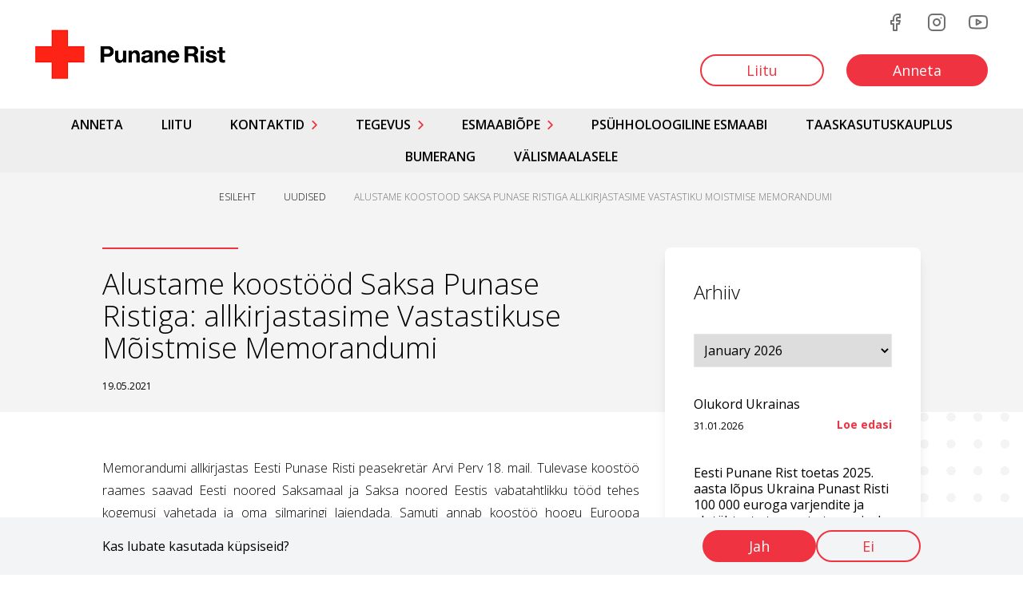

--- FILE ---
content_type: text/html; charset=utf-8
request_url: https://redcross.ee/uudised/alustame-koostood-saksa-punase-ristiga-allkirjastasime-vastastiku-moistmise-memorandumi
body_size: 47994
content:
<!DOCTYPE html><html lang="en"><head><meta charSet="utf-8"/><meta name="viewport" content="width=device-width"/><title>Alustame koostööd Saksa Punase Ristiga: allkirjastasime Vastastikuse Mõistmise Memorandumi - Eesti Punane Rist</title><link rel="apple-touch-icon" sizes="180x180" href="/favicon/apple-touch-icon.png"/><link rel="icon" type="image/png" sizes="32x32" href="/favicon/favicon-32x32.png"/><link rel="icon" type="image/png" sizes="16x16" href="/favicon/favicon-16x16.png"/><link rel="manifest" href="/favicon/site.webmanifest"/><link rel="shortcut icon" href="/favicon/favicon.ico"/><meta name="msapplication-TileColor" content="#000000"/><meta name="theme-color" content="#000"/><link rel="alternate" type="application/rss+xml" href="/feed.xml"/><meta property="og:image" content="https://redcross.ee/logo.jpg"/><link rel="canonical" href="https://redcross.ee/wordpress/news/alustame-koostood-saksa-punase-ristiga-allkirjastasime-vastastiku-moistmise-memorandumi/"/><meta property="og:locale" content="en_GB"/><meta property="og:type" content="article"/><meta property="og:title" content="Alustame koostööd Saksa Punase Ristiga: allkirjastasime Vastastikuse Mõistmise Memorandumi - Eesti Punane Rist"/><meta property="og:description" content="Memorandumi allkirjastas Eesti Punase Risti peasekretär Arvi Perv 18. mail. Tulevase koostöö raames saavad Eesti noored Saksamaal ja Saksa noored Eestis vabatahtlikku tööd tehes kogemusi vahetada ja oma silmaringi laiendada. Samuti annab koostöö hoogu Euroopa Punase Risti riiklike seltside võrgustiku loomisele. „Saksa Punasel Ristil on rahvusvahelise vabatahtliku teenistuse valdkonnas väga professionaalsed struktuurid. Eesti Punane Rist […]"/><meta property="og:url" content="https://redcross.ee/wordpress/news/alustame-koostood-saksa-punase-ristiga-allkirjastasime-vastastiku-moistmise-memorandumi/"/><meta property="og:site_name" content="Eesti Punane Rist"/><meta property="article:published_time" content="2021-05-19T09:15:46+00:00"/><meta name="author" content="Liis Ehrminger"/><meta name="twitter:card" content="summary_large_image"/><meta name="twitter:label1" content="Written by"/><meta name="twitter:data1" content="Liis Ehrminger"/><meta name="twitter:label2" content="Estimated reading time"/><meta name="twitter:data2" content="2 minutes"/><script type="application/ld+json" class="yoast-schema-graph">{"@context":"https://schema.org","@graph":[{"@type":"WebPage","@id":"https://redcross.ee/wordpress/news/alustame-koostood-saksa-punase-ristiga-allkirjastasime-vastastiku-moistmise-memorandumi/","url":"https://redcross.ee/wordpress/news/alustame-koostood-saksa-punase-ristiga-allkirjastasime-vastastiku-moistmise-memorandumi/","name":"Alustame koostööd Saksa Punase Ristiga: allkirjastasime Vastastikuse Mõistmise Memorandumi - Eesti Punane Rist","isPartOf":{"@id":"https://redcross.ee/wordpress/#website"},"primaryImageOfPage":{"@id":"https://redcross.ee/wordpress/news/alustame-koostood-saksa-punase-ristiga-allkirjastasime-vastastiku-moistmise-memorandumi/#primaryimage"},"image":{"@id":"https://redcross.ee/wordpress/news/alustame-koostood-saksa-punase-ristiga-allkirjastasime-vastastiku-moistmise-memorandumi/#primaryimage"},"thumbnailUrl":"","datePublished":"2021-05-19T09:15:46+00:00","dateModified":"2021-05-19T09:15:46+00:00","author":{"@id":"https://redcross.ee/wordpress/#/schema/person/f787967c89d13fe70b38d1446e037669"},"breadcrumb":{"@id":"https://redcross.ee/wordpress/news/alustame-koostood-saksa-punase-ristiga-allkirjastasime-vastastiku-moistmise-memorandumi/#breadcrumb"},"inLanguage":"en-GB","potentialAction":[{"@type":"ReadAction","target":["https://redcross.ee/wordpress/news/alustame-koostood-saksa-punase-ristiga-allkirjastasime-vastastiku-moistmise-memorandumi/"]}]},{"@type":"ImageObject","inLanguage":"en-GB","@id":"https://redcross.ee/wordpress/news/alustame-koostood-saksa-punase-ristiga-allkirjastasime-vastastiku-moistmise-memorandumi/#primaryimage","url":"","contentUrl":""},{"@type":"BreadcrumbList","@id":"https://redcross.ee/wordpress/news/alustame-koostood-saksa-punase-ristiga-allkirjastasime-vastastiku-moistmise-memorandumi/#breadcrumb","itemListElement":[{"@type":"ListItem","position":1,"name":"Home","item":"https://redcross.ee/wordpress/"},{"@type":"ListItem","position":2,"name":"Alustame koostööd Saksa Punase Ristiga: allkirjastasime Vastastikuse Mõistmise Memorandumi"}]},{"@type":"WebSite","@id":"https://redcross.ee/wordpress/#website","url":"https://redcross.ee/wordpress/","name":"Eesti Punane Rist","description":"","potentialAction":[{"@type":"SearchAction","target":{"@type":"EntryPoint","urlTemplate":"https://redcross.ee/wordpress/?s={search_term_string}"},"query-input":"required name=search_term_string"}],"inLanguage":"en-GB"},{"@type":"Person","@id":"https://redcross.ee/wordpress/#/schema/person/f787967c89d13fe70b38d1446e037669","name":"Liis Ehrminger","image":{"@type":"ImageObject","inLanguage":"en-GB","@id":"https://redcross.ee/wordpress/#/schema/person/image/","url":"https://secure.gravatar.com/avatar/68fc97bdd12663ed061c09b2b7da76fd26c7858fbe6c3aa22df61cda5a5379e0?s=96&d=mm&r=g","contentUrl":"https://secure.gravatar.com/avatar/68fc97bdd12663ed061c09b2b7da76fd26c7858fbe6c3aa22df61cda5a5379e0?s=96&d=mm&r=g","caption":"Liis Ehrminger"},"url":"https://redcross.ee/wordpress/news/author/liisehrminger/"}]}</script><meta name="next-head-count" content="27"/><link rel="stylesheet" type="text/css" charSet="UTF-8" href="https://cdnjs.cloudflare.com/ajax/libs/slick-carousel/1.6.0/slick.min.css"/><link rel="stylesheet" type="text/css" href="https://cdnjs.cloudflare.com/ajax/libs/slick-carousel/1.6.0/slick-theme.min.css"/><link rel="preload" href="/_next/static/css/c1e60ac004423226.css" as="style"/><link rel="stylesheet" href="/_next/static/css/c1e60ac004423226.css" data-n-g=""/><link rel="preload" href="/_next/static/css/8d5f1884c6b4cc1a.css" as="style"/><link rel="stylesheet" href="/_next/static/css/8d5f1884c6b4cc1a.css" data-n-p=""/><link rel="preload" href="/_next/static/css/f61dfef0c4562fad.css" as="style"/><link rel="stylesheet" href="/_next/static/css/f61dfef0c4562fad.css" data-n-p=""/><noscript data-n-css=""></noscript><script defer="" nomodule="" src="/_next/static/chunks/polyfills-c67a75d1b6f99dc8.js"></script><script src="/_next/static/chunks/webpack-6ef43a8d4a395f49.js" defer=""></script><script src="/_next/static/chunks/framework-73b8966a3c579ab0.js" defer=""></script><script src="/_next/static/chunks/main-da89f46521725a0f.js" defer=""></script><script src="/_next/static/chunks/pages/_app-3392d57222e043f1.js" defer=""></script><script src="/_next/static/chunks/979-8f2f92b9db29d553.js" defer=""></script><script src="/_next/static/chunks/787-e4d500945cea7b29.js" defer=""></script><script src="/_next/static/chunks/278-33ea3be8acf02116.js" defer=""></script><script src="/_next/static/chunks/125-a68d203be7e8089b.js" defer=""></script><script src="/_next/static/chunks/pages/%5B...slug%5D-0f4cce41c690e37d.js" defer=""></script><script src="/_next/static/lp8_DSWCDt9Z8UMvhxIHH/_buildManifest.js" defer=""></script><script src="/_next/static/lp8_DSWCDt9Z8UMvhxIHH/_ssgManifest.js" defer=""></script></head><body><div id="__next"><div class="min-h-screen"><div class=""><div class="container mx-auto w-2/3 bg-background bg-red-600"><div class=""></div></div></div><div class="fixed bottom-0 left-0 right-0 bg-gray-100 p-4 shadow-lg z-50"><div class="container mx-auto flex justify-between items-center"><p class="pr-4">Kas lubate kasutada küpsiseid?</p><div class="flex gap-2"><button type="button" class="font-normal genericred h-10">Jah</button><button type="button" class="font-normal genericwhite h-10">Ei</button></div></div></div><header class="w-full bg-base-100 relative"><div class="w-full flex items-center bg-base-100 left-0 right-0 top-0 px-11 py-4.5 z-40 fixed md:-mt-[83px] transition-all"><a href="/"><img alt="Eesti punane rist" src="/logo_sm.jpg"/></a><div class="ml-auto flex items-center space-x-7"><button type="button" class="redghost px-0 min-h-0 h-10 w-10"><span class=""><svg width="24" height="24" viewBox="0 0 24 24" fill="none" stroke="currentColor" stroke-width="2" stroke-linecap="round" stroke-linejoin="round" class="feather feather-menu "><g><line x1="3" y1="12" x2="21" y2="12"></line><line x1="3" y1="6" x2="21" y2="6"></line><line x1="3" y1="18" x2="21" y2="18"></line></g></svg></span></button><a class="hidden md:inline" href="/liitu"><span class="font-normal genericwhite h-10">Liitu</span></a><a class="hidden md:inline" href="/anneta"><span class="font-normal genericred h-10">Anneta</span></a></div></div><div class="hidden md:flex flex-row items-center px-11 z-40 relative bg-base-100"><a href="/"><img alt="Eesti punane rist" src="/logo.jpg"/></a><div class="ml-auto"><div class="my-4 text-accent flex flex-row space-x-7 justify-end"><a target="_blank" href="https://www.facebook.com/punanerist/"><svg width="24" height="24" viewBox="0 0 24 24" fill="none" stroke="currentColor" stroke-width="2" stroke-linecap="round" stroke-linejoin="round" class="feather feather-facebook "><g><path d="M18 2h-3a5 5 0 0 0-5 5v3H7v4h3v8h4v-8h3l1-4h-4V7a1 1 0 0 1 1-1h3z"></path></g></svg></a><a target="_blank" href="https://www.instagram.com/punanerist/"><svg width="24" height="24" viewBox="0 0 24 24" fill="none" stroke="currentColor" stroke-width="2" stroke-linecap="round" stroke-linejoin="round" class="feather feather-instagram "><g><rect x="2" y="2" width="20" height="20" rx="5" ry="5"></rect><path d="M16 11.37A4 4 0 1 1 12.63 8 4 4 0 0 1 16 11.37z"></path><line x1="17.5" y1="6.5" x2="17.51" y2="6.5"></line></g></svg></a><a target="_blank" href="https://www.youtube.com/channel/UCy32aK4Vvys_J5RTBgW4PLQ"><svg width="24" height="24" viewBox="0 0 24 24" fill="none" stroke="currentColor" stroke-width="2" stroke-linecap="round" stroke-linejoin="round" class="feather feather-youtube "><g><path d="M22.54 6.42a2.78 2.78 0 0 0-1.94-2C18.88 4 12 4 12 4s-6.88 0-8.6.46a2.78 2.78 0 0 0-1.94 2A29 29 0 0 0 1 11.75a29 29 0 0 0 .46 5.33A2.78 2.78 0 0 0 3.4 19c1.72.46 8.6.46 8.6.46s6.88 0 8.6-.46a2.78 2.78 0 0 0 1.94-2 29 29 0 0 0 .46-5.25 29 29 0 0 0-.46-5.33z"></path><polygon points="9.75 15.02 15.5 11.75 9.75 8.48 9.75 15.02"></polygon></g></svg></a></div><div class="my-7 space-x-7"><a href="/liitu"><span class="font-normal genericwhite h-10">Liitu</span></a><a href="/anneta"><span class="font-normal genericred h-10">Anneta</span></a></div></div></div></header><nav class="sitenav_sitenav__BM0H0"><ul><li class=""><a class="" href="/anneta">Anneta</a></li><li class=""><a class="" href="/liitu">Liitu</a></li><li class="dropdown dropdown-hover"><a class="hoverangle" href="/kontaktid">Kontaktid</a><button type="button" class="btn-ghost btn-xs h-5 border-none md:hidden"><svg width="18" height="18" viewBox="0 0 24 24" fill="none" stroke="#EF3340" stroke-width="2" stroke-linecap="round" stroke-linejoin="round" class="feather feather-chevron-right "><g><polyline points="9 18 15 12 9 6"></polyline></g></svg></button><div class="pt-4 dropdown-content"><ul class="sitenav_second__biHJc"><li class=""><a class="" href="/kontaktid">Kontaktid</a></li><li class=""><a class="" href="/seltsid">Regioonid ja seltsid</a></li><li class=""><a class="" href="/volikogu">Volikogu</a></li><li class="dropdown-end"><a class="" href="/too-ja-praktika">Tööpakkumised ja praktika</a></li></ul></div></li><li class="dropdown dropdown-hover"><a class="hoverangle" href="/tegevus">Tegevus</a><button type="button" class="btn-ghost btn-xs h-5 border-none md:hidden"><svg width="18" height="18" viewBox="0 0 24 24" fill="none" stroke="#EF3340" stroke-width="2" stroke-linecap="round" stroke-linejoin="round" class="feather feather-chevron-right "><g><polyline points="9 18 15 12 9 6"></polyline></g></svg></button><div class="pt-4 dropdown-content"><ul class="sitenav_second__biHJc"><li class=""><a class="" href="/uudised">Uudised</a></li><li class=""><a class="" href="/tegevus">Peamised tegevusvaldkonnad</a></li><li class=""><a class="" href="/ukraina">Ukraina</a></li><li class=""><a class="" href="/partnerid">Partnerid</a></li><li class=""><a class="" href="/pohimotted">Põhimõtted</a></li><li class="dropdown-end"><a class="" href="/pohikiri">Põhikiri</a></li><li class="dropdown-end"><a class="" href="/punaristlase-aumargi-statuut">Punaristlase aumärgi statuut</a></li><li class="dropdown-end"><a class="" href="/liikumise-sunnilugu">Liikumise lugu</a></li></ul></div></li><li class="dropdown dropdown-hover"><a class="hoverangle" href="/koolitused">Esmaabiõpe</a><button type="button" class="btn-ghost btn-xs h-5 border-none md:hidden"><svg width="18" height="18" viewBox="0 0 24 24" fill="none" stroke="#EF3340" stroke-width="2" stroke-linecap="round" stroke-linejoin="round" class="feather feather-chevron-right "><g><polyline points="9 18 15 12 9 6"></polyline></g></svg></button><div class="pt-4 dropdown-content"><ul class="sitenav_second__biHJc"><li class=""><a class="" href="/koolitused">Koolitused</a></li><li class=""><a class="" href="/telli-koolitus-ettevottele">Telli koolitus ettevõttele</a></li><li class=""><a class="" href="/oppekorraldus">Õppekorralduse alused, kvaliteedi tagamine ja tunnistused</a></li><li class=""><a class="" href="/koolitusmaterjalid">Koolitusmaterjalid</a></li><li class="dropdown-end"><a class="" href="/hinnakiri">Hinnakiri</a></li><li class="dropdown-end"><a class="" href="/telli-esmaabikott">Telli esmaabikott</a></li></ul></div></li><li class="dropdown-end"><a class="" href="/psuhholoogiline-esmaabi">Psühholoogiline esmaabi</a></li><li class="dropdown-end"><a class="" href="/taaskasutuskauplus">Taaskasutuskauplus</a></li><li class="dropdown-end"><a class="" href="https://redcross.ee/bumerang/">Bumerang</a></li><li class="dropdown-end"><a class="" href="https://redcross.ee/valismaalasele/">Välismaalasele</a></li></ul></nav><main class=""><div class="w-full rc_bg_right"><div class="bg-white"><div class="singlepost_post_grid__yludF"><div class="singlepost_heading_element__Zgsgc"><div class="local_container"><div class="leading-normal singlepost_extra_room__sEJ2E"><h1>Alustame koostööd Saksa Punase Ristiga: allkirjastasime Vastastikuse Mõistmise Memorandumi</h1><p class="mt-0 mb-6 text-xs">19.05.2021</p></div></div></div><div class="singlepost_post_content__h6Hlg"><div class="local_container"><div class="singlepost_extra_room__sEJ2E"><div class="genericcontent_content__cuhzd"><p style="text-align: justify;">Memorandumi allkirjastas Eesti Punase Risti peasekretär Arvi Perv 18. mail. Tulevase koostöö raames saavad Eesti noored Saksamaal ja Saksa noored Eestis vabatahtlikku tööd tehes kogemusi vahetada ja oma silmaringi laiendada. Samuti annab koostöö hoogu Euroopa Punase Risti riiklike seltside võrgustiku loomisele.</p>
<p style="text-align: justify;"><em>„Saksa Punasel Ristil on rahvusvahelise vabatahtliku teenistuse valdkonnas väga professionaalsed struktuurid.</em> <em>Eesti Punane Rist soovib nende kogemustele ja teadmistele tuginedes õppida ja areneda. Enamgi veel, näeme selles väga head võimalust meie rahvuslike seltside tihedamaks koostööks ja uute projektide algatamiseks.&#8221; </em>Arvi Perv, Eesti Punase Risti peasekretär</p>
<p style="text-align: justify;"><!--more--></p>
<p style="text-align: justify;"><strong>Kirjutab Saksa Punane Rist:</strong></p>
<p style="text-align: justify;">Saksa Punane Rist (SPR) püüdleb vabatahtliku teenistuse valdkonnas võimalikult mitmekülgse aktiivse rahvusvahelise koostöö poole. Koos Eesti Punase Risti peasekretäriga sai nüüd edasiseks partnerluseks Balti riikides nurgakivi pandud.</p>
<p style="text-align: justify;">Euroopa võrgustiku tugevdamiseks algatas Rahvusvahelise Vabatahtliku Teenistuse Koordineerimiskeskus (KoS IFD) teabevahetuse Eesti Punase Risti esindajatega. Lisaks Arvi Pervile – EPRi peasekretär aastast 2020 – osales digiüritusel ka EPRi Pärnu projektijuht Erik Velleramm.</p>
<p style="text-align: justify;"><strong>Eesti Punane Rist: „Rahvusvaheline koostöö pole meie jaoks tundmatu ala“</strong></p>
<p style="text-align: justify;">Eesti Punane Rist vaatab tagasi nii pikaajalisele partnerlusele Schleswig-Holsteini liidumaa Punase Risti seltsiga kui ka mitmele teisele rahvusvahelisele tegevusele. Näiteks on alates 2015. aastast toimunud mitu rahvusvahelist noortelaagrit sellistel teemadel nagu sotsiaalne kaasamine, rassismivastane võitlus ja kliimamuutus. Lisaks Saksa Punasele Ristile olid neisse kaasatud Punase Risti rahvuslikud seltsid Soomest, Kreekast, Rumeeniast ja Lätist.</p>
<p style="text-align: justify;">Nüüd saab kõik need positiivsed koostöökogemused rakendada rahvusvahelise vabatahtliku teenistuse võrgustiku ülesehitusel.</p>
<p style="text-align: justify;"><em>&#8220;Rahvusvaheline vabatahtlik teenistus on Saksa Punase Risti hoolekandetöö spetsiifiline tegevusvaldkond, millel on tohutu potentsiaal rahvusvaheliste Punase Risti struktuuride omavaheliseks võrgustamiseks ja tugevdamiseks praktilisel tasandil.&#8221; (Joß Steinke, DRK peasekretariaadi noorsootöö- ja hoolekandeosakonna juhataja)</em></p>
<p style="text-align: justify;"><strong>Plaanis on edasine vabatahtliku teenistuse arendus</strong></p>
<p style="text-align: justify;">Tulevase koostöö raames peaksid noored vabatahtlikud Saksamaalt tulles Eestis ja noored vabatahtlikud Eestist tulles Saksamaal oma silmaringi laiendama ja Euroopa Punase Risti riiklike organisatisoonide võrgustiku loomisele kaasa aitama.</p>
<p style="text-align: justify;">Vabatahtlikud peavad olema hästi ette valmistatud tööks välismaal. Õppe- ja haridusaasta raames peavad olemas olema ka pädevad kohapealsed kontaktisikud ja sobilikud tööülesanded. Nüüd on nende struktuuride väljatöötamise ülesanne Punase Risti partnerite käes.</p>
<p style="text-align: justify;">
</div></div></div></div><div class="singlepost_archive_container__M7uls"><div class="singlepost_archive_wrapper__iDq8m"><h4>Arhiiv</h4><select class="w-full py-2 px-2 border-[1px]"><option value="January 2026">January 2026</option><option value="December 2025">December 2025</option><option value="November 2025">November 2025</option><option value="October 2025">October 2025</option><option value="September 2025">September 2025</option><option value="August 2025">August 2025</option><option value="July 2025">July 2025</option><option value="June 2025">June 2025</option><option value="May 2025">May 2025</option><option value="April 2025">April 2025</option><option value="February 2025">February 2025</option><option value="January 2025">January 2025</option><option value="December 2024">December 2024</option><option value="November 2024">November 2024</option><option value="October 2024">October 2024</option><option value="September 2024">September 2024</option><option value="August 2024">August 2024</option><option value="July 2024">July 2024</option><option value="June 2024">June 2024</option><option value="May 2024">May 2024</option><option value="April 2024">April 2024</option><option value="March 2024">March 2024</option><option value="February 2024">February 2024</option><option value="January 2024">January 2024</option><option value="December 2023">December 2023</option><option value="November 2023">November 2023</option><option value="October 2023">October 2023</option><option value="September 2023">September 2023</option><option value="August 2023">August 2023</option><option value="June 2023">June 2023</option><option value="May 2023">May 2023</option><option value="April 2023">April 2023</option><option value="March 2023">March 2023</option><option value="February 2023">February 2023</option><option value="January 2023">January 2023</option><option value="December 2022">December 2022</option><option value="November 2022">November 2022</option><option value="October 2022">October 2022</option><option value="September 2022">September 2022</option><option value="August 2022">August 2022</option><option value="July 2022">July 2022</option><option value="May 2022">May 2022</option><option value="April 2022">April 2022</option><option value="March 2022">March 2022</option><option value="February 2022">February 2022</option><option value="January 2022">January 2022</option><option value="December 2021">December 2021</option><option value="November 2021">November 2021</option><option value="October 2021">October 2021</option><option value="September 2021">September 2021</option><option value="August 2021">August 2021</option><option value="July 2021">July 2021</option><option value="June 2021">June 2021</option><option value="May 2021">May 2021</option><option value="April 2021">April 2021</option><option value="March 2021">March 2021</option><option value="February 2021">February 2021</option><option value="January 2021">January 2021</option><option value="December 2020">December 2020</option><option value="November 2020">November 2020</option><option value="October 2020">October 2020</option><option value="September 2020">September 2020</option><option value="August 2020">August 2020</option><option value="July 2020">July 2020</option><option value="June 2020">June 2020</option><option value="May 2020">May 2020</option><option value="April 2020">April 2020</option><option value="March 2020">March 2020</option><option value="January 2020">January 2020</option><option value="November 2019">November 2019</option><option value="September 2019">September 2019</option><option value="January 2019">January 2019</option></select><div class="singlepost_post_container__DNHIv"><h5 class="singlepost_sidebar_title__y_MVF">Olukord Ukrainas</h5><div class="singlepost_post_footer__9MHIJ"><span class="singlepost_date__QJ6Gt">31.01.2026</span><a class="singlepost_read_more_link__Wa3n8" href="/uudised/olukord-ukrainas">Loe edasi</a></div></div><div class="singlepost_post_container__DNHIv"><h5 class="singlepost_sidebar_title__y_MVF">Eesti Punane Rist toetas 2025. aasta lõpus Ukraina Punast Risti 100 000 euroga varjendite ja elutähtsate teenuste tagamiseks</h5><div class="singlepost_post_footer__9MHIJ"><span class="singlepost_date__QJ6Gt">19.01.2026</span><a class="singlepost_read_more_link__Wa3n8" href="/uudised/eesti-punane-rist-toetas-2025-aasta-lopus-ukraina-punast-risti-100-000-euroga">Loe edasi</a></div></div><div class="singlepost_post_container__DNHIv"><h5 class="singlepost_sidebar_title__y_MVF">Tasuta esmaabikoolitus eakatele</h5><div class="singlepost_post_footer__9MHIJ"><span class="singlepost_date__QJ6Gt">14.01.2026</span><a class="singlepost_read_more_link__Wa3n8" href="/uudised/tasuta-esmaabikoolitus-eakatele">Loe edasi</a></div></div><div class="singlepost_post_container__DNHIv"><h5 class="singlepost_sidebar_title__y_MVF">EPR presidendi pühadetervitus</h5><div class="singlepost_post_footer__9MHIJ"><span class="singlepost_date__QJ6Gt">23.12.2025</span><a class="singlepost_read_more_link__Wa3n8" href="/uudised/epr-presidendi-puhadetervitus">Loe edasi</a></div></div><div class="singlepost_post_container__DNHIv"><h5 class="singlepost_sidebar_title__y_MVF">Mikk Orasmaa: elustamisõpe on hädavajalik</h5><div class="singlepost_post_footer__9MHIJ"><span class="singlepost_date__QJ6Gt">19.12.2025</span><a class="singlepost_read_more_link__Wa3n8" href="/uudised/mikk-orasmaa-elustamisope-on-hadavajalik">Loe edasi</a></div></div><div class="singlepost_post_container__DNHIv"><h5 class="singlepost_sidebar_title__y_MVF">Ametkondade vaheline lauaõppus AidBridge Estonia</h5><div class="singlepost_post_footer__9MHIJ"><span class="singlepost_date__QJ6Gt">16.12.2025</span><a class="singlepost_read_more_link__Wa3n8" href="/uudised/ametkondade-vaheline-lauaoppus-aidbridge-estonia">Loe edasi</a></div></div><div class="singlepost_post_container__DNHIv"><h5 class="singlepost_sidebar_title__y_MVF">Vabatahtlike päeva tähistamine: päris inimesed, päris lood</h5><div class="singlepost_post_footer__9MHIJ"><span class="singlepost_date__QJ6Gt">10.12.2025</span><a class="singlepost_read_more_link__Wa3n8" href="/uudised/vabatahtlike-paeva-tahistamine-paris-inimesed-paris-lood">Loe edasi</a></div></div><div class="singlepost_post_container__DNHIv"><h5 class="singlepost_sidebar_title__y_MVF">Rahvusvahelise Punase Risti ja Punase Poolkuu Ühingute Föderatsiooni (IFRC) Peaassamblee erakorralise istungi tulemused</h5><div class="singlepost_post_footer__9MHIJ"><span class="singlepost_date__QJ6Gt">07.12.2025</span><a class="singlepost_read_more_link__Wa3n8" href="/uudised/rahvusvahelise-punase-risti-ja-punase-poolkuu-uhingute-foderatsiooni-ifrc-peaassamblee-erakorralise-istungi-tulemused">Loe edasi</a></div></div><div class="singlepost_post_container__DNHIv"><h5 class="singlepost_sidebar_title__y_MVF">Eesti Punase Risti esmaabivaldkonda asus juhtima Anna Verro</h5><div class="singlepost_post_footer__9MHIJ"><span class="singlepost_date__QJ6Gt">01.12.2025</span><a class="singlepost_read_more_link__Wa3n8" href="/uudised/eesti-punase-risti-esmaabivaldkonda-asus-juhtima-anna-verro">Loe edasi</a></div></div><div class="singlepost_post_container__DNHIv"><h5 class="singlepost_sidebar_title__y_MVF">Tänukiri Khersoni verekeskuselt</h5><div class="singlepost_post_footer__9MHIJ"><span class="singlepost_date__QJ6Gt">27.11.2025</span><a class="singlepost_read_more_link__Wa3n8" href="/uudised/tanukiri-khersoni-verekeskuselt">Loe edasi</a></div></div><div class="singlepost_post_container__DNHIv"><h5 class="singlepost_sidebar_title__y_MVF">Et kriisid ei tuleks üllatusena: Eesti Punane Rist õppis Tallinnas tulevikku ette nägema</h5><div class="singlepost_post_footer__9MHIJ"><span class="singlepost_date__QJ6Gt">17.11.2025</span><a class="singlepost_read_more_link__Wa3n8" href="/uudised/et-kriisid-ei-tuleks-ullatusena-eesti-punane-rist-oppis-tallinnas-tulevikku-ette-nagema">Loe edasi</a></div></div><div class="singlepost_post_container__DNHIv"><h5 class="singlepost_sidebar_title__y_MVF">60 aastat Punase Risti põhimõtteid – Ukraina Punase Risti case study</h5><div class="singlepost_post_footer__9MHIJ"><span class="singlepost_date__QJ6Gt">04.11.2025</span><a class="singlepost_read_more_link__Wa3n8" href="/uudised/60-aastat-punase-risti-pohimotteid-ukraina-punase-risti-case-study">Loe edasi</a></div></div><div class="singlepost_post_container__DNHIv"><h5 class="singlepost_sidebar_title__y_MVF">Kutsume ukrainlasi🇺🇦 esmaabi koolitusele Tartus (juhilubade taotlejatele)!</h5><div class="singlepost_post_footer__9MHIJ"><span class="singlepost_date__QJ6Gt">27.10.2025</span><a class="singlepost_read_more_link__Wa3n8" href="/uudised/kutsume-ukrainlasi%f0%9f%87%ba%f0%9f%87%a6-esmaabi-koolitusele-tartus-juhilubade-taotlejatele">Loe edasi</a></div></div><div class="singlepost_post_container__DNHIv"><h5 class="singlepost_sidebar_title__y_MVF">Punase Risti Liikumise Teabepäeva otseülekande salvestused</h5><div class="singlepost_post_footer__9MHIJ"><span class="singlepost_date__QJ6Gt">26.10.2025</span><a class="singlepost_read_more_link__Wa3n8" href="/uudised/punase-risti-liikumise-teabepaeva-otseulekande-salvestused">Loe edasi</a></div></div><div class="singlepost_post_container__DNHIv"><h5 class="singlepost_sidebar_title__y_MVF">Punase Risti Liikumise 29.09 teabepäeva kokkuvõte</h5><div class="singlepost_post_footer__9MHIJ"><span class="singlepost_date__QJ6Gt">26.10.2025</span><a class="singlepost_read_more_link__Wa3n8" href="/uudised/punase-risti-liikumise-29-09-teabepaeva-kokkuvote">Loe edasi</a></div></div><div class="singlepost_post_container__DNHIv"><h5 class="singlepost_sidebar_title__y_MVF">EPR presidendi Peeter Lepa kokkuvõte Euroopa ja Kesk-Aasia rahvuslike seltside juhtide koosolekust</h5><div class="singlepost_post_footer__9MHIJ"><span class="singlepost_date__QJ6Gt">16.10.2025</span><a class="singlepost_read_more_link__Wa3n8" href="/uudised/epr-presidendi-peeter-lepa-kokkuvote-euroopa-ja-kesk-aasia-rahvuslike-seltside-juhtide-koosolekust">Loe edasi</a></div></div><div class="singlepost_post_container__DNHIv"><h5 class="singlepost_sidebar_title__y_MVF">Punase Risti, Regionaalhaigla ja Lastehaigla meedikud õpetavad elustamist</h5><div class="singlepost_post_footer__9MHIJ"><span class="singlepost_date__QJ6Gt">15.10.2025</span><a class="singlepost_read_more_link__Wa3n8" href="/uudised/punase-risti-regionaalhaigla-ja-lastehaigla-meedikud-opetavad-elustamist">Loe edasi</a></div></div><div class="singlepost_post_container__DNHIv"><h5 class="singlepost_sidebar_title__y_MVF">Muudatused Eesti Punase Risti juhatuses</h5><div class="singlepost_post_footer__9MHIJ"><span class="singlepost_date__QJ6Gt">10.10.2025</span><a class="singlepost_read_more_link__Wa3n8" href="/uudised/muudatused-eesti-punase-risti-juhatuses">Loe edasi</a></div></div><div class="singlepost_post_container__DNHIv"><h5 class="singlepost_sidebar_title__y_MVF">Punase Risti teabepäev: Ukraina kogemus ja Eesti kriisivalmidus</h5><div class="singlepost_post_footer__9MHIJ"><span class="singlepost_date__QJ6Gt">02.10.2025</span><a class="singlepost_read_more_link__Wa3n8" href="/uudised/punase-risti-teabepaev-ukraina-kogemus-ja-eesti-kriisivalmidus">Loe edasi</a></div></div><div class="singlepost_post_container__DNHIv"><h5 class="singlepost_sidebar_title__y_MVF">Тренінговий день з надання психологічної першої допомоги для української молоді в Естонії</h5><div class="singlepost_post_footer__9MHIJ"><span class="singlepost_date__QJ6Gt">20.09.2025</span><a class="singlepost_read_more_link__Wa3n8" href="/uudised/psuhholoogilise-esmaabi-koolituspaev-ukrainast-parit-noortele-eestis">Loe edasi</a></div></div><div class="singlepost_post_container__DNHIv"><h5 class="singlepost_sidebar_title__y_MVF">WeTalk — группа психологической поддержки</h5><div class="singlepost_post_footer__9MHIJ"><span class="singlepost_date__QJ6Gt">18.09.2025</span><a class="singlepost_read_more_link__Wa3n8" href="/uudised/wetalk-gruppa-psihologicheskoj-podderzhki">Loe edasi</a></div></div><div class="singlepost_post_container__DNHIv"><h5 class="singlepost_sidebar_title__y_MVF">Заповніть опитування та допоможіть нам стати кращими</h5><div class="singlepost_post_footer__9MHIJ"><span class="singlepost_date__QJ6Gt">17.09.2025</span><a class="singlepost_read_more_link__Wa3n8" href="/uudised/zapovnit-opituvannya-ta-dopomozhit-nam-stati-krashhimi">Loe edasi</a></div></div><div class="singlepost_post_container__DNHIv"><h5 class="singlepost_sidebar_title__y_MVF">Otsime oma meeskonda ESMAABIVALDKONNA JUHTI</h5><div class="singlepost_post_footer__9MHIJ"><span class="singlepost_date__QJ6Gt">16.09.2025</span><a class="singlepost_read_more_link__Wa3n8" href="/uudised/otsime-oma-meeskonda-esmaabivaldkonna-juhti">Loe edasi</a></div></div><div class="singlepost_post_container__DNHIv"><h5 class="singlepost_sidebar_title__y_MVF">Rahunemispeatus: Punase Risti vabatahtlikud toovad liiklusrikkumise hetke rahu, kuulamist ja mõistmist </h5><div class="singlepost_post_footer__9MHIJ"><span class="singlepost_date__QJ6Gt">12.09.2025</span><a class="singlepost_read_more_link__Wa3n8" href="/uudised/rahunemispeatus-punase-risti-vabatahtlikud-toovad-liiklusrikkumise-hetke-rahu-kuulamist-ja-moistmist">Loe edasi</a></div></div><div class="singlepost_post_container__DNHIv"><h5 class="singlepost_sidebar_title__y_MVF">Eesti Punane Rist otsib oma meeskonda ESMAABIKOOLITAJAT</h5><div class="singlepost_post_footer__9MHIJ"><span class="singlepost_date__QJ6Gt">10.09.2025</span><a class="singlepost_read_more_link__Wa3n8" href="/uudised/eesti-punane-rist-otsib-oma-meeskonda-esmaabikoolitajat">Loe edasi</a></div></div><div class="singlepost_post_container__DNHIv"><h5 class="singlepost_sidebar_title__y_MVF">Viis päeva, mis muutsid palju – Ukraina noored Tartus leidsid sõbrad ja kindlustunde</h5><div class="singlepost_post_footer__9MHIJ"><span class="singlepost_date__QJ6Gt">08.09.2025</span><a class="singlepost_read_more_link__Wa3n8" href="/uudised/viis-paeva-mis-muutsid-palju">Loe edasi</a></div></div><div class="singlepost_post_container__DNHIv"><h5 class="singlepost_sidebar_title__y_MVF">Eesti Punase Risti esindajad õppereisil Horvaatia Punases Ristis</h5><div class="singlepost_post_footer__9MHIJ"><span class="singlepost_date__QJ6Gt">01.09.2025</span><a class="singlepost_read_more_link__Wa3n8" href="/uudised/eesti-punase-risti-esindajad-oppereisil-horvaatia-punases-ristis">Loe edasi</a></div></div><div class="singlepost_post_container__DNHIv"><h5 class="singlepost_sidebar_title__y_MVF">Elupäästvad ravimid 800-le Ukraina põgenikule</h5><div class="singlepost_post_footer__9MHIJ"><span class="singlepost_date__QJ6Gt">22.08.2025</span><a class="singlepost_read_more_link__Wa3n8" href="/uudised/elupaastvad-ravimid-800-le-ukraina-pogenikule">Loe edasi</a></div></div><div class="singlepost_post_container__DNHIv"><h5 class="singlepost_sidebar_title__y_MVF">Arne Kailas liitus Eesti Punase Ristiga teenusejuhina </h5><div class="singlepost_post_footer__9MHIJ"><span class="singlepost_date__QJ6Gt">21.08.2025</span><a class="singlepost_read_more_link__Wa3n8" href="/uudised/arne-kailas-liitus-eesti-punase-ristiga-teenusejuhina">Loe edasi</a></div></div><div class="singlepost_post_container__DNHIv"><h5 class="singlepost_sidebar_title__y_MVF">430 last alustavad kooliteed rõõmu ja kindlustundega tänu kampaaniale „Ranits“</h5><div class="singlepost_post_footer__9MHIJ"><span class="singlepost_date__QJ6Gt">19.08.2025</span><a class="singlepost_read_more_link__Wa3n8" href="/uudised/430-last-alustavad-kooliteed-roomu-ja-kindlustundega-tanu-kampaaniale-ranits">Loe edasi</a></div></div><div class="singlepost_post_container__DNHIv"><h5 class="singlepost_sidebar_title__y_MVF">Meie kriisivalmiduse koolituslaager tõi kokku üle 100 vabatahtliku</h5><div class="singlepost_post_footer__9MHIJ"><span class="singlepost_date__QJ6Gt">10.08.2025</span><a class="singlepost_read_more_link__Wa3n8" href="/uudised/meie-kriisivalmiduse-koolituslaager-toi-kokku-ule-100-vabatahtliku">Loe edasi</a></div></div><div class="singlepost_post_container__DNHIv"><h5 class="singlepost_sidebar_title__y_MVF">Eesti Punase Risti kommunikatsiooni ja turundust asus juhtima Georgi Viies</h5><div class="singlepost_post_footer__9MHIJ"><span class="singlepost_date__QJ6Gt">07.08.2025</span><a class="singlepost_read_more_link__Wa3n8" href="/uudised/eesti-punase-risti-kommunikatsiooni-ja-turundust-asus-juhtima-georgi-viies">Loe edasi</a></div></div><div class="singlepost_post_container__DNHIv"><h5 class="singlepost_sidebar_title__y_MVF">Otsime kolme meeskonnaliiget: põhja, lõuna ja ida regiooni juhti</h5><div class="singlepost_post_footer__9MHIJ"><span class="singlepost_date__QJ6Gt">07.07.2025</span><a class="singlepost_read_more_link__Wa3n8" href="/uudised/otsime-kolme-meeskonnaliiget-pohja-louna-ja-ida-regiooni-juhti">Loe edasi</a></div></div><div class="singlepost_post_container__DNHIv"><h5 class="singlepost_sidebar_title__y_MVF">Osalesime kõrgetasemelisel kriisivalmiduse kohtumisel Ukrainas</h5><div class="singlepost_post_footer__9MHIJ"><span class="singlepost_date__QJ6Gt">20.06.2025</span><a class="singlepost_read_more_link__Wa3n8" href="/uudised/osalesime-korgetasemelisel-kriisivalmiduse-kohtumisel-ukrainas">Loe edasi</a></div></div><div class="singlepost_post_container__DNHIv"><h5 class="singlepost_sidebar_title__y_MVF">Ottawa konventsioonist taganemise kommentaariks: jalaväemiinid kujutavad tõsist ja pikaajalist ohtu just tsiviilelanikele</h5><div class="singlepost_post_footer__9MHIJ"><span class="singlepost_date__QJ6Gt">06.06.2025</span><a class="singlepost_read_more_link__Wa3n8" href="/uudised/ottawa-konventsioonist-taganemise-seaduse-kommentaariks-jalavaemiinid-kujutavad-tosist-ja-pikaajalist-ohtu-just-tsiviilelanikele">Loe edasi</a></div></div><div class="singlepost_post_container__DNHIv"><h5 class="singlepost_sidebar_title__y_MVF">Toetame Hersoni verekeskust Ukrainas 100 000 euroga</h5><div class="singlepost_post_footer__9MHIJ"><span class="singlepost_date__QJ6Gt">29.05.2025</span><a class="singlepost_read_more_link__Wa3n8" href="/uudised/toetame-hersoni-verekeskust-ukrainas-100-000-euroga">Loe edasi</a></div></div><div class="singlepost_post_container__DNHIv"><h5 class="singlepost_sidebar_title__y_MVF">Punase Risti vaimset tervist toetav telesaade: vaata Jupiterist</h5><div class="singlepost_post_footer__9MHIJ"><span class="singlepost_date__QJ6Gt">28.05.2025</span><a class="singlepost_read_more_link__Wa3n8" href="/uudised/punase-risti-vaimset-tervist-toetav-telesaade-vaata-jupiterist">Loe edasi</a></div></div><div class="singlepost_post_container__DNHIv"><h5 class="singlepost_sidebar_title__y_MVF">Tulevik algab valmisolekust: oleme loomas sidemeid kriiside ennetuseks kogu Balti regioonis</h5><div class="singlepost_post_footer__9MHIJ"><span class="singlepost_date__QJ6Gt">23.05.2025</span><a class="singlepost_read_more_link__Wa3n8" href="/uudised/tulevik-algab-valmisolekust-oleme-loomas-sidemeid-kriiside-ennetuseks-kogu-balti-regioonis">Loe edasi</a></div></div><div class="singlepost_post_container__DNHIv"><h5 class="singlepost_sidebar_title__y_MVF">Punaristlaste tunnustussündmus: suure südamega abistajaid on meie seas palju</h5><div class="singlepost_post_footer__9MHIJ"><span class="singlepost_date__QJ6Gt">19.05.2025</span><a class="singlepost_read_more_link__Wa3n8" href="/uudised/punaristlaste-tunnustussundmus-suure-sudamega-abistajaid-on-meie-seas-palju">Loe edasi</a></div></div><div class="singlepost_post_container__DNHIv"><h5 class="singlepost_sidebar_title__y_MVF">Tööpakkumised: kommunikatsiooni- ja turundusjuht ning Lääne-Eesti regiooni juht</h5><div class="singlepost_post_footer__9MHIJ"><span class="singlepost_date__QJ6Gt">13.05.2025</span><a class="singlepost_read_more_link__Wa3n8" href="/uudised/toopakkumised-kommunikatsiooni-ja-turundusjuht-ning-laane-eesti-regiooni-juht">Loe edasi</a></div></div><div class="singlepost_post_container__DNHIv"><h5 class="singlepost_sidebar_title__y_MVF">Ohuteavituse sireenide kõlades küsime endalt: kas mina oskan aidata?</h5><div class="singlepost_post_footer__9MHIJ"><span class="singlepost_date__QJ6Gt">13.05.2025</span><a class="singlepost_read_more_link__Wa3n8" href="/uudised/ohuteavituse-sireenide-kolades-kusime-endalt-kas-mina-oskan-aidata">Loe edasi</a></div></div><div class="singlepost_post_container__DNHIv"><h5 class="singlepost_sidebar_title__y_MVF">Head rahvusvahelist Punase Risti päeva!</h5><div class="singlepost_post_footer__9MHIJ"><span class="singlepost_date__QJ6Gt">08.05.2025</span><a class="singlepost_read_more_link__Wa3n8" href="/uudised/head-rahvusvahelist-punase-risti-paeva-2">Loe edasi</a></div></div><div class="singlepost_post_container__DNHIv"><h5 class="singlepost_sidebar_title__y_MVF">RIMI ja Punase Risti pikaajaline koostöö on toonud kergendust kümnetele tuhandetele inimestele üle Eesti</h5><div class="singlepost_post_footer__9MHIJ"><span class="singlepost_date__QJ6Gt">07.05.2025</span><a class="singlepost_read_more_link__Wa3n8" href="/uudised/rimikoostoo">Loe edasi</a></div></div><div class="singlepost_post_container__DNHIv"><h5 class="singlepost_sidebar_title__y_MVF">Osalesime XIX Linnade ja Valdade Päevadel, et arendada kohalikku koostööd</h5><div class="singlepost_post_footer__9MHIJ"><span class="singlepost_date__QJ6Gt">24.04.2025</span><a class="singlepost_read_more_link__Wa3n8" href="/uudised/osalesime-xix-linnade-ja-valdade-paevadel-et-arendada-kohalikku-koostood">Loe edasi</a></div></div><div class="singlepost_post_container__DNHIv"><h5 class="singlepost_sidebar_title__y_MVF">Vereloome tüvirakkude siirdamine: kogemuslugu elupäästvast abist</h5><div class="singlepost_post_footer__9MHIJ"><span class="singlepost_date__QJ6Gt">19.04.2025</span><a class="singlepost_read_more_link__Wa3n8" href="/uudised/vereloome-tuvirakkude-siirdamine">Loe edasi</a></div></div><div class="singlepost_post_container__DNHIv"><h5 class="singlepost_sidebar_title__y_MVF">Taaskasutuskaupluse Punane Ristik 1300 uut abikaarti aitavad Ukraina põgenikel soetada esmavajalikku</h5><div class="singlepost_post_footer__9MHIJ"><span class="singlepost_date__QJ6Gt">17.04.2025</span><a class="singlepost_read_more_link__Wa3n8" href="/uudised/taaskasutuskaupluse-punane-ristik-1300-uut-abikaarti-aitavad-ukraina-pogenikel-soetada-esmavajalikku">Loe edasi</a></div></div><div class="singlepost_post_container__DNHIv"><h5 class="singlepost_sidebar_title__y_MVF">Kohtumine riigikaitsekomisjonis: on oluline, et rollid kriisiajal tegutsemiseks oleksid paigas</h5><div class="singlepost_post_footer__9MHIJ"><span class="singlepost_date__QJ6Gt">16.04.2025</span><a class="singlepost_read_more_link__Wa3n8" href="/uudised/kohtumine-riigikaitsekomisjonis-on-oluline-et-rollid-kriisiajal-tegutsemiseks-oleksid-paigas">Loe edasi</a></div></div><div class="singlepost_post_container__DNHIv"><h5 class="singlepost_sidebar_title__y_MVF">Vabatahtlike võimekuse suurendamine Ida-Eestis: projekti viimasel koolitusel harjutati meeskonnatööd ja strateegilist mõtlemist</h5><div class="singlepost_post_footer__9MHIJ"><span class="singlepost_date__QJ6Gt">15.04.2025</span><a class="singlepost_read_more_link__Wa3n8" href="/uudised/vabatahtlike-voimekuse-suurendamine-ida-eestis-projekti-viimasel-koolitusel-harjutati-meeskonnatood-ja-strateegilist-motlemist">Loe edasi</a></div></div><div class="singlepost_post_container__DNHIv"><h5 class="singlepost_sidebar_title__y_MVF">Eesti Punase Risti ja Apotheka kinkekaartidest / Подарункові картки Естонського Червоного Хреста та Apotheka</h5><div class="singlepost_post_footer__9MHIJ"><span class="singlepost_date__QJ6Gt">14.04.2025</span><a class="singlepost_read_more_link__Wa3n8" href="/uudised/eesti-punase-risti-ja-apotheka-kinkekaartidest-podarunkovi-kartki-estonskogo-chervonogo-hresta-ta-apotheka">Loe edasi</a></div></div><div class="singlepost_post_container__DNHIv"><h5 class="singlepost_sidebar_title__y_MVF">Tööpakkumised: esmaabi valdkonna juht, sotsiaalvaldkonna juht ja regioonijuht</h5><div class="singlepost_post_footer__9MHIJ"><span class="singlepost_date__QJ6Gt">01.04.2025</span><a class="singlepost_read_more_link__Wa3n8" href="/uudised/toopakkumised-esmaabi-valdkonna-juht-ja-regioonijuht">Loe edasi</a></div></div><div class="singlepost_post_container__DNHIv"><h5 class="singlepost_sidebar_title__y_MVF">Eesti Vabariik 107, Eesti Punane Rist 106</h5><div class="singlepost_post_footer__9MHIJ"><span class="singlepost_date__QJ6Gt">24.02.2025</span><a class="singlepost_read_more_link__Wa3n8" href="/uudised/eesti-vabariik-107-eesti-punane-rist-106">Loe edasi</a></div></div><div class="singlepost_post_container__DNHIv"><h5 class="singlepost_sidebar_title__y_MVF">Vaimset tervist toetavad veebiseminarid punaristlastele</h5><div class="singlepost_post_footer__9MHIJ"><span class="singlepost_date__QJ6Gt">17.02.2025</span><a class="singlepost_read_more_link__Wa3n8" href="/uudised/vaimset-tervist-toetavad-veebiseminarid-punaristlastele">Loe edasi</a></div></div><div class="singlepost_post_container__DNHIv"><h5 class="singlepost_sidebar_title__y_MVF">Narva ja Ida-Virumaa seltside vabatahtlikud osalevad psühholoogia-alastel koolitustel, et olla paremini kogukonnale toeks</h5><div class="singlepost_post_footer__9MHIJ"><span class="singlepost_date__QJ6Gt">11.02.2025</span><a class="singlepost_read_more_link__Wa3n8" href="/uudised/narva-ja-ida-virumaa-seltside-vabatahtlikud-osalevad-psuhholoogilise-toe-koolitustel-et-olla-paremini-kogukonnale-toeks">Loe edasi</a></div></div><div class="singlepost_post_container__DNHIv"><h5 class="singlepost_sidebar_title__y_MVF">Ukraina põgenikud saavad küsida toetust krooniliste haiguste raviks / Украинские беженцы могут ходатайствовать о получении пособия для лечения хронических заболеваний</h5><div class="singlepost_post_footer__9MHIJ"><span class="singlepost_date__QJ6Gt">03.02.2025</span><a class="singlepost_read_more_link__Wa3n8" href="/uudised/ukraina-pogenikud-saavad-kusida-toetust-krooniliste-haiguste-raviks-ukrainskie-bezhenczy-mogut-hodatajstvovat-o-poluchenii-posobiya-dlya-lecheniya-hronicheskih-zabolevanij">Loe edasi</a></div></div><div class="singlepost_post_container__DNHIv"><h5 class="singlepost_sidebar_title__y_MVF">Startis Balti riikide elanikkonnakaitse koostööprojekt</h5><div class="singlepost_post_footer__9MHIJ"><span class="singlepost_date__QJ6Gt">31.01.2025</span><a class="singlepost_read_more_link__Wa3n8" href="/uudised/startis-balti-riikide-elanikkonnakaitse-koostooprojekt">Loe edasi</a></div></div><div class="singlepost_post_container__DNHIv"><h5 class="singlepost_sidebar_title__y_MVF">Erivajadustega laste pered õppisid üheskoos esmaabi</h5><div class="singlepost_post_footer__9MHIJ"><span class="singlepost_date__QJ6Gt">15.01.2025</span><a class="singlepost_read_more_link__Wa3n8" href="/uudised/erivajadustega-laste-perepaeval-sai-oppida-esmaabi">Loe edasi</a></div></div><div class="singlepost_post_container__DNHIv"><h5 class="singlepost_sidebar_title__y_MVF">WeTalk: tugiprogramm Ukrainast Eestisse põgenenud inimestele / программа поддержки людей, бежавших из Украины в Эстонию</h5><div class="singlepost_post_footer__9MHIJ"><span class="singlepost_date__QJ6Gt">09.01.2025</span><a class="singlepost_read_more_link__Wa3n8" href="/uudised/wetalk">Loe edasi</a></div></div><div class="singlepost_post_container__DNHIv"><h5 class="singlepost_sidebar_title__y_MVF">Aitäh, head toetajad!</h5><div class="singlepost_post_footer__9MHIJ"><span class="singlepost_date__QJ6Gt">06.01.2025</span><a class="singlepost_read_more_link__Wa3n8" href="/uudised/aitah-head-toetajad">Loe edasi</a></div></div><div class="singlepost_post_container__DNHIv"><h5 class="singlepost_sidebar_title__y_MVF">EPRi presidendi pühadetervitus punaristlastele</h5><div class="singlepost_post_footer__9MHIJ"><span class="singlepost_date__QJ6Gt">23.12.2024</span><a class="singlepost_read_more_link__Wa3n8" href="/uudised/epri-presidendi-puhadetervitus-punaristlastele">Loe edasi</a></div></div><div class="singlepost_post_container__DNHIv"><h5 class="singlepost_sidebar_title__y_MVF">Tööpakkumine: vabatahtlike valdkonna juht</h5><div class="singlepost_post_footer__9MHIJ"><span class="singlepost_date__QJ6Gt">20.12.2024</span><a class="singlepost_read_more_link__Wa3n8" href="/uudised/toopakkumine-vabatahtlike-valdkonna-juht">Loe edasi</a></div></div><div class="singlepost_post_container__DNHIv"><h5 class="singlepost_sidebar_title__y_MVF">Mis on Rahvusvaheline Punase Risti ja Punase Poolkuu liikumine?</h5><div class="singlepost_post_footer__9MHIJ"><span class="singlepost_date__QJ6Gt">16.12.2024</span><a class="singlepost_read_more_link__Wa3n8" href="/uudised/mis-on-rahvusvaheline-punase-risti-ja-punase-poolkuu-liikumine">Loe edasi</a></div></div><div class="singlepost_post_container__DNHIv"><h5 class="singlepost_sidebar_title__y_MVF">Eesti Punane Rist osales sõja- ja katastroofimeditsiini konverentsil</h5><div class="singlepost_post_footer__9MHIJ"><span class="singlepost_date__QJ6Gt">16.12.2024</span><a class="singlepost_read_more_link__Wa3n8" href="/uudised/eesti-punane-rist-sales-soja-ja-katastroofimeditsiini-konverentsil">Loe edasi</a></div></div><div class="singlepost_post_container__DNHIv"><h5 class="singlepost_sidebar_title__y_MVF">Kui ühistranspordis juhtub terviserike</h5><div class="singlepost_post_footer__9MHIJ"><span class="singlepost_date__QJ6Gt">16.12.2024</span><a class="singlepost_read_more_link__Wa3n8" href="/uudised/kui-uhistranspordis-juhtub-terviserike">Loe edasi</a></div></div><div class="singlepost_post_container__DNHIv"><h5 class="singlepost_sidebar_title__y_MVF">Teenusedisaini praktikandid Punases Ristis</h5><div class="singlepost_post_footer__9MHIJ"><span class="singlepost_date__QJ6Gt">16.12.2024</span><a class="singlepost_read_more_link__Wa3n8" href="/uudised/teenusedisaini-praktikandid-punases-ristis">Loe edasi</a></div></div><div class="singlepost_post_container__DNHIv"><h5 class="singlepost_sidebar_title__y_MVF">Pärnumaa Selts: märka ja aita endast nõrgemat</h5><div class="singlepost_post_footer__9MHIJ"><span class="singlepost_date__QJ6Gt">30.11.2024</span><a class="singlepost_read_more_link__Wa3n8" href="/uudised/parnumaa-selts-marka-ja-aita-endast-norgemat">Loe edasi</a></div></div><div class="singlepost_post_container__DNHIv"><h5 class="singlepost_sidebar_title__y_MVF">Eesti metsade jõud: laagrite tervendav mõju Ukraina lastele</h5><div class="singlepost_post_footer__9MHIJ"><span class="singlepost_date__QJ6Gt">30.11.2024</span><a class="singlepost_read_more_link__Wa3n8" href="/uudised/eesti-metsade-joud-laagrite-tervendav-moju-ukraina-lastele">Loe edasi</a></div></div><div class="singlepost_post_container__DNHIv"><h5 class="singlepost_sidebar_title__y_MVF">Esmaabioskused tõstavad turvatunnet</h5><div class="singlepost_post_footer__9MHIJ"><span class="singlepost_date__QJ6Gt">27.11.2024</span><a class="singlepost_read_more_link__Wa3n8" href="/uudised/esmaabioskused-tostavad-turvatunnet">Loe edasi</a></div></div><div class="singlepost_post_container__DNHIv"><h5 class="singlepost_sidebar_title__y_MVF">Eesti Punase Risti esindajad kohtusid proua Sirje Karisega</h5><div class="singlepost_post_footer__9MHIJ"><span class="singlepost_date__QJ6Gt">19.11.2024</span><a class="singlepost_read_more_link__Wa3n8" href="/uudised/eesti-punase-risti-esindajad-kohtusid-proua-sirje-karisega">Loe edasi</a></div></div><div class="singlepost_post_container__DNHIv"><h5 class="singlepost_sidebar_title__y_MVF">1000 päeva kannatusi – Eesti Punane Rist on toeks Ukrainas ja Eestis</h5><div class="singlepost_post_footer__9MHIJ"><span class="singlepost_date__QJ6Gt">19.11.2024</span><a class="singlepost_read_more_link__Wa3n8" href="/uudised/1000-paeva-kannatusi-eesti-punane-rist-on-toeks-ukrainas-ja-eestis">Loe edasi</a></div></div><div class="singlepost_post_container__DNHIv"><h5 class="singlepost_sidebar_title__y_MVF">Vaimse tervise podcasti uus osa: Anne Veesaare liigutav lugu julgusest ja lootusest</h5><div class="singlepost_post_footer__9MHIJ"><span class="singlepost_date__QJ6Gt">18.11.2024</span><a class="singlepost_read_more_link__Wa3n8" href="/uudised/vaimse-tervise-podcasti-uus-osa-anne-veesaare-liigutav-lugu-julgusest-ja-lootusest">Loe edasi</a></div></div><div class="singlepost_post_container__DNHIv"><h5 class="singlepost_sidebar_title__y_MVF">Eesti Punase Risti delegatsioon Punase Risti ja Punase Poolkuu Liikumise rahvusvahelisel konverentsil</h5><div class="singlepost_post_footer__9MHIJ"><span class="singlepost_date__QJ6Gt">15.11.2024</span><a class="singlepost_read_more_link__Wa3n8" href="/uudised/eesti-punase-risti-delegatsioon-punase-risti-ja-punase-poolkuu-liikumise-rahvusvahelisel-konverentsil">Loe edasi</a></div></div><div class="singlepost_post_container__DNHIv"><h5 class="singlepost_sidebar_title__y_MVF">Peeter Lepp, Eesti Punase Risti president: Meie tugevus on meie vabatahtlikes</h5><div class="singlepost_post_footer__9MHIJ"><span class="singlepost_date__QJ6Gt">11.11.2024</span><a class="singlepost_read_more_link__Wa3n8" href="/uudised/eesti-punase-risti-president-peeter-lepp-meie-tugevus-on-meie-vabatahtlikes">Loe edasi</a></div></div><div class="singlepost_post_container__DNHIv"><h5 class="singlepost_sidebar_title__y_MVF">Eesti Punane Rist aitas kriisikonverentsil praktiseerida triaažisüsteemi kasutamist</h5><div class="singlepost_post_footer__9MHIJ"><span class="singlepost_date__QJ6Gt">04.11.2024</span><a class="singlepost_read_more_link__Wa3n8" href="/uudised/eesti-punane-rist-opetas-kriisikonverentsil-perearstidele-triaazisusteemi-kasutamist">Loe edasi</a></div></div><div class="singlepost_post_container__DNHIv"><h5 class="singlepost_sidebar_title__y_MVF">Эстонский Красный Крест проводит три бесплатных тренинга по оказанию первой психологической помощи!</h5><div class="singlepost_post_footer__9MHIJ"><span class="singlepost_date__QJ6Gt">29.10.2024</span><a class="singlepost_read_more_link__Wa3n8" href="/uudised/ppp">Loe edasi</a></div></div><div class="singlepost_post_container__DNHIv"><h5 class="singlepost_sidebar_title__y_MVF">Eesti Punane Rist korraldab kolm tasuta psühholoogilise esmaabi koolitust!</h5><div class="singlepost_post_footer__9MHIJ"><span class="singlepost_date__QJ6Gt">29.10.2024</span><a class="singlepost_read_more_link__Wa3n8" href="/uudised/pea-koolitused">Loe edasi</a></div></div><div class="singlepost_post_container__DNHIv"><h5 class="singlepost_sidebar_title__y_MVF">Tallinna Sadama D-terminalis avati Eesti Punase Risti annetuste terminal</h5><div class="singlepost_post_footer__9MHIJ"><span class="singlepost_date__QJ6Gt">29.10.2024</span><a class="singlepost_read_more_link__Wa3n8" href="/uudised/tallinna-sadama-d-terminalis-avati-eesti-punase-risti-annetuste-terminal">Loe edasi</a></div></div><div class="singlepost_post_container__DNHIv"><h5 class="singlepost_sidebar_title__y_MVF">Vabatahtliku töö ja vabatahtlike kaasamise õppereis Oslosse</h5><div class="singlepost_post_footer__9MHIJ"><span class="singlepost_date__QJ6Gt">20.10.2024</span><a class="singlepost_read_more_link__Wa3n8" href="/uudised/vabatahtliku-too-ja-vabatahtlike-kaasamise-oppereis-oslosse">Loe edasi</a></div></div><div class="singlepost_post_container__DNHIv"><h5 class="singlepost_sidebar_title__y_MVF">Sinu käed päästavad elu</h5><div class="singlepost_post_footer__9MHIJ"><span class="singlepost_date__QJ6Gt">16.10.2024</span><a class="singlepost_read_more_link__Wa3n8" href="/uudised/sinu-kaed-paastavad-elu">Loe edasi</a></div></div><div class="singlepost_post_container__DNHIv"><h5 class="singlepost_sidebar_title__y_MVF">10. oktoober – ülemaailmne vaimse tervise päev: hoolitse enda ja oma lähedaste eest</h5><div class="singlepost_post_footer__9MHIJ"><span class="singlepost_date__QJ6Gt">10.10.2024</span><a class="singlepost_read_more_link__Wa3n8" href="/uudised/10-oktoober-ulemaailmne-vaimse-tervise-paev-hoolitse-enda-ja-oma-lahedaste-eest">Loe edasi</a></div></div><div class="singlepost_post_container__DNHIv"><h5 class="singlepost_sidebar_title__y_MVF">Õppus Lõuna Sild 2024: Eesti ajaloo suurim evakuatsiooniõppus</h5><div class="singlepost_post_footer__9MHIJ"><span class="singlepost_date__QJ6Gt">09.10.2024</span><a class="singlepost_read_more_link__Wa3n8" href="/uudised/oppus-louna-sild-2024-eesti-ajaloo-suurm-evakuatsioonioppus">Loe edasi</a></div></div><div class="singlepost_post_container__DNHIv"><h5 class="singlepost_sidebar_title__y_MVF">Päästeahela demonstratsioon Eesti-Läti piiril: vetelpäästekoerad tõttasid appi</h5><div class="singlepost_post_footer__9MHIJ"><span class="singlepost_date__QJ6Gt">15.09.2024</span><a class="singlepost_read_more_link__Wa3n8" href="/uudised/paasteahela-demonstratsioon-eesti-lati-piiril-vetelpaastekoerad-tottasid-appi">Loe edasi</a></div></div><div class="singlepost_post_container__DNHIv"><h5 class="singlepost_sidebar_title__y_MVF">Maailma esmaabi päev 2024: igaühel on võime elusid päästa</h5><div class="singlepost_post_footer__9MHIJ"><span class="singlepost_date__QJ6Gt">14.09.2024</span><a class="singlepost_read_more_link__Wa3n8" href="/uudised/maailma-esmaabi-paev-2024-igauhel-on-voime-elusid-paasta">Loe edasi</a></div></div><div class="singlepost_post_container__DNHIv"><h5 class="singlepost_sidebar_title__y_MVF">Denise Duran: Punase Risti ja Punase Poolkuu liikmete ja vabatahtlike altruismis peitub selle liikumise jõud</h5><div class="singlepost_post_footer__9MHIJ"><span class="singlepost_date__QJ6Gt">08.09.2024</span><a class="singlepost_read_more_link__Wa3n8" href="/uudised/denise-duran-punase-risti-ja-punase-poolkuu-liikmete-ja-vabatahtlike-altruismis-peitub-selle-liikumise-joud">Loe edasi</a></div></div><div class="singlepost_post_container__DNHIv"><h5 class="singlepost_sidebar_title__y_MVF">Eesti Punase Risti psühholoogilise esmaabi teenus</h5><div class="singlepost_post_footer__9MHIJ"><span class="singlepost_date__QJ6Gt">02.09.2024</span><a class="singlepost_read_more_link__Wa3n8" href="/uudised/eesti-punase-risti-psuhholoogilise-esmaabi-teenus">Loe edasi</a></div></div><div class="singlepost_post_container__DNHIv"><h5 class="singlepost_sidebar_title__y_MVF">Türgi Punase Poolkuu peadirektor Alper Küçük: Suurim väljakutse humanitaartöötajatele on turvalisus</h5><div class="singlepost_post_footer__9MHIJ"><span class="singlepost_date__QJ6Gt">01.09.2024</span><a class="singlepost_read_more_link__Wa3n8" href="/uudised/turgi-punase-poolkuu-peadirektor-alper-kucuk-suurim-valjakutse-humanitaartootajatele-on-turvalisus">Loe edasi</a></div></div><div class="singlepost_post_container__DNHIv"><h5 class="singlepost_sidebar_title__y_MVF">Eesti Punase Risti kriisijuht osales Ukraina iseseisvuspäeval</h5><div class="singlepost_post_footer__9MHIJ"><span class="singlepost_date__QJ6Gt">25.08.2024</span><a class="singlepost_read_more_link__Wa3n8" href="/uudised/eesti-punase-risti-kriisijuht-osales-ukraina-iseseisvuspaeval">Loe edasi</a></div></div><div class="singlepost_post_container__DNHIv"><h5 class="singlepost_sidebar_title__y_MVF">Eesti Punase Risti peasekretär Arvi Perv ja Türgi Punase Poolkuu peadirektor Alper Küçük allkirjastasid pidulikult koostöökoosoleku protokolli</h5><div class="singlepost_post_footer__9MHIJ"><span class="singlepost_date__QJ6Gt">19.08.2024</span><a class="singlepost_read_more_link__Wa3n8" href="/uudised/eesti-punase-risti-peasekretar-arvi-perv-ja-turgi-punase-poolkuu-peadirektor-alper-kucuk-allkirjastasid-pidulikult-koostookoosoleku-protokolli">Loe edasi</a></div></div><div class="singlepost_post_container__DNHIv"><h5 class="singlepost_sidebar_title__y_MVF">422 kooliõpilast said Eesti Punase Risti ja Tallinna linna abiga tasuta ranitsa</h5><div class="singlepost_post_footer__9MHIJ"><span class="singlepost_date__QJ6Gt">15.08.2024</span><a class="singlepost_read_more_link__Wa3n8" href="/uudised/422-kooliopilast-said-eesti-punase-risti-ja-tallinna-linna-abiga-tasuta-ranitsa">Loe edasi</a></div></div><div class="singlepost_post_container__DNHIv"><h5 class="singlepost_sidebar_title__y_MVF">75 aastat Genfi konventsioonidest</h5><div class="singlepost_post_footer__9MHIJ"><span class="singlepost_date__QJ6Gt">12.08.2024</span><a class="singlepost_read_more_link__Wa3n8" href="/uudised/75-aastat-genfi-konventsioonidest">Loe edasi</a></div></div><div class="singlepost_post_container__DNHIv"><h5 class="singlepost_sidebar_title__y_MVF">Saaremaa Punase Risti Selts kogus annetustega üle 4000 euro, et toetada laste kooliminekuks</h5><div class="singlepost_post_footer__9MHIJ"><span class="singlepost_date__QJ6Gt">12.08.2024</span><a class="singlepost_read_more_link__Wa3n8" href="/uudised/saaremaa-punase-risti-selts-kogus-annetustega-ule-4000-euro-et-toetada-laste-kooliminekuks">Loe edasi</a></div></div><div class="singlepost_post_container__DNHIv"><h5 class="singlepost_sidebar_title__y_MVF">Kaasav annetussüsteem õpetab kogukonda tagasiandmist</h5><div class="singlepost_post_footer__9MHIJ"><span class="singlepost_date__QJ6Gt">06.08.2024</span><a class="singlepost_read_more_link__Wa3n8" href="/uudised/kaasav-annetussusteem-opetab-kogukonda-tagasiandmist">Loe edasi</a></div></div><div class="singlepost_post_container__DNHIv"><h5 class="singlepost_sidebar_title__y_MVF">Ilmus Eesti Punase Risti esmaabi käsiraamat</h5><div class="singlepost_post_footer__9MHIJ"><span class="singlepost_date__QJ6Gt">29.07.2024</span><a class="singlepost_read_more_link__Wa3n8" href="/uudised/ilmus-eesti-punase-risti-esmaabi-kasiraamat">Loe edasi</a></div></div><div class="singlepost_post_container__DNHIv"><h5 class="singlepost_sidebar_title__y_MVF">Türgi Punase poolkuu peadirektor tuleb Eestisse</h5><div class="singlepost_post_footer__9MHIJ"><span class="singlepost_date__QJ6Gt">29.07.2024</span><a class="singlepost_read_more_link__Wa3n8" href="/uudised/turgi-punase-poolkuu-peadirektor-tuleb-eestisse">Loe edasi</a></div></div><div class="singlepost_post_container__DNHIv"><h5 class="singlepost_sidebar_title__y_MVF">Eesti Punane Rist tutvustab lahendust kaotatud võtmete leidmiseks – Bumerang</h5><div class="singlepost_post_footer__9MHIJ"><span class="singlepost_date__QJ6Gt">15.07.2024</span><a class="singlepost_read_more_link__Wa3n8" href="/uudised/eesti-punane-rist-tutvustab-lahendust-kaotatud-votmete-leidmiseks-bumerang">Loe edasi</a></div></div><div class="singlepost_post_container__DNHIv"><h5 class="singlepost_sidebar_title__y_MVF">Kuumalaineteks tuleb valmistuda varakult</h5><div class="singlepost_post_footer__9MHIJ"><span class="singlepost_date__QJ6Gt">27.06.2024</span><a class="singlepost_read_more_link__Wa3n8" href="/uudised/kuumalaineteks-tuleb-valmistuda-varakult">Loe edasi</a></div></div><div class="singlepost_post_container__DNHIv"><h5 class="singlepost_sidebar_title__y_MVF">Rahvusvaheline Punase Risti Komitee (ICRC) kohtus 70 Ukraina perekonnaga, kelle lähedased on kadunud</h5><div class="singlepost_post_footer__9MHIJ"><span class="singlepost_date__QJ6Gt">20.06.2024</span><a class="singlepost_read_more_link__Wa3n8" href="/uudised/rahvusvaheline-punase-risti-komitee-icrc-kohtus-70-ukraina-perekonnaga-kelle-lahedased-on-kadunud">Loe edasi</a></div></div><div class="singlepost_post_container__DNHIv"><h5 class="singlepost_sidebar_title__y_MVF">Eesti Punane Rist kohtus siseministeeriumi pääste- ja kriisivalmiduse valdkonna esindajatega</h5><div class="singlepost_post_footer__9MHIJ"><span class="singlepost_date__QJ6Gt">17.06.2024</span><a class="singlepost_read_more_link__Wa3n8" href="/uudised/eesti-punane-rist-kohtus-siseministeeriumi-paaste-ja-kriisivalmiduse-valdkonna-esindajatega">Loe edasi</a></div></div><div class="singlepost_post_container__DNHIv"><h5 class="singlepost_sidebar_title__y_MVF">Team Estonia võitis õppustel Poolas kohalike südamed</h5><div class="singlepost_post_footer__9MHIJ"><span class="singlepost_date__QJ6Gt">17.06.2024</span><a class="singlepost_read_more_link__Wa3n8" href="/uudised/team-estonia-voitis-oppustel-poolas-kohalike-sudamed">Loe edasi</a></div></div><div class="singlepost_post_container__DNHIv"><h5 class="singlepost_sidebar_title__y_MVF">200 last said annetuseks hügieenitooteid</h5><div class="singlepost_post_footer__9MHIJ"><span class="singlepost_date__QJ6Gt">14.06.2024</span><a class="singlepost_read_more_link__Wa3n8" href="/uudised/200-last-said-annetuseks-hugieenitooteid">Loe edasi</a></div></div><div class="singlepost_post_container__DNHIv"><h5 class="singlepost_sidebar_title__y_MVF">Saaremaal toimus 30. Punase Risti jooks</h5><div class="singlepost_post_footer__9MHIJ"><span class="singlepost_date__QJ6Gt">23.05.2024</span><a class="singlepost_read_more_link__Wa3n8" href="/uudised/saaremaal-toimus-30-punase-risti-jooks">Loe edasi</a></div></div><div class="singlepost_post_container__DNHIv"><h5 class="singlepost_sidebar_title__y_MVF">Eesti Punane Rist avas Hiiumaal seminaride ja puhkemaja</h5><div class="singlepost_post_footer__9MHIJ"><span class="singlepost_date__QJ6Gt">20.05.2024</span><a class="singlepost_read_more_link__Wa3n8" href="/uudised/eesti-punane-rist-avas-hiiumaal-seminaride-ja-puhkemaja">Loe edasi</a></div></div><div class="singlepost_post_container__DNHIv"><h5 class="singlepost_sidebar_title__y_MVF">Tallinna raekojas tunnustati Eesti Punase Risti tublisid tegijaid</h5><div class="singlepost_post_footer__9MHIJ"><span class="singlepost_date__QJ6Gt">15.05.2024</span><a class="singlepost_read_more_link__Wa3n8" href="/uudised/tallinna-raekojas-tunnustati-eesti-punase-risti-tublisid-tegijaid">Loe edasi</a></div></div><div class="singlepost_post_container__DNHIv"><h5 class="singlepost_sidebar_title__y_MVF">Tänane ülemaailmne Punase Risti ja Punase Poolkuu päev toob fookusesse inimlikkuse</h5><div class="singlepost_post_footer__9MHIJ"><span class="singlepost_date__QJ6Gt">08.05.2024</span><a class="singlepost_read_more_link__Wa3n8" href="/uudised/tanane-ulemaailmne-punase-risti-ja-punase-poolkuu-paev-toob-fookusesse-inimlikkuse">Loe edasi</a></div></div><div class="singlepost_post_container__DNHIv"><h5 class="singlepost_sidebar_title__y_MVF">Tööpakkumine: otsime Järvamaa seltsi koordinaatorit</h5><div class="singlepost_post_footer__9MHIJ"><span class="singlepost_date__QJ6Gt">08.05.2024</span><a class="singlepost_read_more_link__Wa3n8" href="/uudised/toopakkumine-otsime-jarvamaa-seltsi-koordinaatorit">Loe edasi</a></div></div><div class="singlepost_post_container__DNHIv"><h5 class="singlepost_sidebar_title__y_MVF">Tööpakkumine: otsime Läänemaa seltsi koordinaatorit</h5><div class="singlepost_post_footer__9MHIJ"><span class="singlepost_date__QJ6Gt">22.04.2024</span><a class="singlepost_read_more_link__Wa3n8" href="/uudised/toopakkumine-otsime-laanemaa-seltsi-koordinaatorit">Loe edasi</a></div></div><div class="singlepost_post_container__DNHIv"><h5 class="singlepost_sidebar_title__y_MVF">Uuring Ukraina põgenike abivajaduse väljaselgitamiseks / Опитування, щоб визначити потребу в допомозі</h5><div class="singlepost_post_footer__9MHIJ"><span class="singlepost_date__QJ6Gt">24.03.2024</span><a class="singlepost_read_more_link__Wa3n8" href="/uudised/uuring-ukraina-pogenike-abivajaduse-valjaselgitamiseks-opituvannya-shhob-viznachiti-potrebu-v-dopomozi">Loe edasi</a></div></div><div class="singlepost_post_container__DNHIv"><h5 class="singlepost_sidebar_title__y_MVF">Erikoolid said õppevahendid esmaabi harjutamiseks</h5><div class="singlepost_post_footer__9MHIJ"><span class="singlepost_date__QJ6Gt">12.03.2024</span><a class="singlepost_read_more_link__Wa3n8" href="/uudised/erikoolid-said-oppevahendid-esmaabi-harjutamiseks">Loe edasi</a></div></div><div class="singlepost_post_container__DNHIv"><h5 class="singlepost_sidebar_title__y_MVF">Tööpakkumine: otsime kriisijuhti</h5><div class="singlepost_post_footer__9MHIJ"><span class="singlepost_date__QJ6Gt">08.03.2024</span><a class="singlepost_read_more_link__Wa3n8" href="/uudised/toopakkumine-otsime-kriisijuhti">Loe edasi</a></div></div><div class="singlepost_post_container__DNHIv"><h5 class="singlepost_sidebar_title__y_MVF">Täna tähistame Eesti Vabariigi ja Eesti Punase Risti sünnipäeva</h5><div class="singlepost_post_footer__9MHIJ"><span class="singlepost_date__QJ6Gt">24.02.2024</span><a class="singlepost_read_more_link__Wa3n8" href="/uudised/tana-tahistame-eesti-vabariigi-ja-eesti-punase-risti-sunnipaeva">Loe edasi</a></div></div><div class="singlepost_post_container__DNHIv"><h5 class="singlepost_sidebar_title__y_MVF">Algab kampaania, mis kutsub annetama iseenda heaks</h5><div class="singlepost_post_footer__9MHIJ"><span class="singlepost_date__QJ6Gt">22.02.2024</span><a class="singlepost_read_more_link__Wa3n8" href="/uudised/anneta-iseenda-heaks">Loe edasi</a></div></div><div class="singlepost_post_container__DNHIv"><h5 class="singlepost_sidebar_title__y_MVF">Tööpakkumised: otsime kommunikatsioonijuhti ja partnerlussuhete juhti</h5><div class="singlepost_post_footer__9MHIJ"><span class="singlepost_date__QJ6Gt">16.02.2024</span><a class="singlepost_read_more_link__Wa3n8" href="/uudised/toopakkumised-otsime-kommunikatsioonijuhti-ja-partnerlussuhete-juhti">Loe edasi</a></div></div><div class="singlepost_post_container__DNHIv"><h5 class="singlepost_sidebar_title__y_MVF">Jätkub strateegiline partnerlus Sotsiaalministeeriumiga</h5><div class="singlepost_post_footer__9MHIJ"><span class="singlepost_date__QJ6Gt">29.01.2024</span><a class="singlepost_read_more_link__Wa3n8" href="/uudised/jatkub-strateegiline-partnerlus-sotsiaalministeeriumiga">Loe edasi</a></div></div><div class="singlepost_post_container__DNHIv"><h5 class="singlepost_sidebar_title__y_MVF">Tere tulemast Helina Abdusalimova – Tallinna seltsi uus koordinaator</h5><div class="singlepost_post_footer__9MHIJ"><span class="singlepost_date__QJ6Gt">24.01.2024</span><a class="singlepost_read_more_link__Wa3n8" href="/uudised/tere-tulemast-helina-abdusalimova-tallinna-seltsi-uus-koordinaator">Loe edasi</a></div></div><div class="singlepost_post_container__DNHIv"><h5 class="singlepost_sidebar_title__y_MVF">Tööpakkumine: esmaabivaldkonna juht</h5><div class="singlepost_post_footer__9MHIJ"><span class="singlepost_date__QJ6Gt">12.01.2024</span><a class="singlepost_read_more_link__Wa3n8" href="/uudised/toopakkumine-esmaabivaldkonna-juht">Loe edasi</a></div></div><div class="singlepost_post_container__DNHIv"><h5 class="singlepost_sidebar_title__y_MVF">Helgeid pühi!</h5><div class="singlepost_post_footer__9MHIJ"><span class="singlepost_date__QJ6Gt">23.12.2023</span><a class="singlepost_read_more_link__Wa3n8" href="/uudised/helgeid-puhi">Loe edasi</a></div></div><div class="singlepost_post_container__DNHIv"><h5 class="singlepost_sidebar_title__y_MVF">Tallinna selts sai uue juhatuse</h5><div class="singlepost_post_footer__9MHIJ"><span class="singlepost_date__QJ6Gt">21.12.2023</span><a class="singlepost_read_more_link__Wa3n8" href="/uudised/tallinna-selts-sai-uue-juhatuse">Loe edasi</a></div></div><div class="singlepost_post_container__DNHIv"><h5 class="singlepost_sidebar_title__y_MVF">Psühholoogilise esmaabi koolitused õpetajatele ja gümnaasiumiõpilastele: registreerumine on avatud</h5><div class="singlepost_post_footer__9MHIJ"><span class="singlepost_date__QJ6Gt">20.12.2023</span><a class="singlepost_read_more_link__Wa3n8" href="/uudised/psuhholoogilise-esmaabi-koolitused-opetajatele-ja-gumnaasiumiopilastele-registreerumine-on-avatud">Loe edasi</a></div></div><div class="singlepost_post_container__DNHIv"><h5 class="singlepost_sidebar_title__y_MVF">Kinkisime koolikotid Tallinna ja Harjumaa Lasterikaste Perede Liidule</h5><div class="singlepost_post_footer__9MHIJ"><span class="singlepost_date__QJ6Gt">20.12.2023</span><a class="singlepost_read_more_link__Wa3n8" href="/uudised/kinkisime-koolikotid-tallinna-ja-harjumaa-lasterikaste-perede-liidule">Loe edasi</a></div></div><div class="singlepost_post_container__DNHIv"><h5 class="singlepost_sidebar_title__y_MVF">Tallinna selts sai linnalt tunnustuse</h5><div class="singlepost_post_footer__9MHIJ"><span class="singlepost_date__QJ6Gt">05.12.2023</span><a class="singlepost_read_more_link__Wa3n8" href="/uudised/tallinna-selts-sai-linnalt-tunnustuse">Loe edasi</a></div></div><div class="singlepost_post_container__DNHIv"><h5 class="singlepost_sidebar_title__y_MVF">Muutuv käibemaksumäär mõjutab ka koolituste hinda</h5><div class="singlepost_post_footer__9MHIJ"><span class="singlepost_date__QJ6Gt">05.12.2023</span><a class="singlepost_read_more_link__Wa3n8" href="/uudised/muutuv-kaibemaksumaar-mojutab-ka-koolituste-hinda">Loe edasi</a></div></div><div class="singlepost_post_container__DNHIv"><h5 class="singlepost_sidebar_title__y_MVF">Punase Risti konverentsile kogunes 80 esmaabieksperti</h5><div class="singlepost_post_footer__9MHIJ"><span class="singlepost_date__QJ6Gt">30.11.2023</span><a class="singlepost_read_more_link__Wa3n8" href="/uudised/punase-risti-konverentsile-kogunes-80-esmaabieksperti">Loe edasi</a></div></div><div class="singlepost_post_container__DNHIv"><h5 class="singlepost_sidebar_title__y_MVF">Punane Rist sai uue juhatuse ja asepresidendid</h5><div class="singlepost_post_footer__9MHIJ"><span class="singlepost_date__QJ6Gt">21.11.2023</span><a class="singlepost_read_more_link__Wa3n8" href="/uudised/juhatus-asepresidendid">Loe edasi</a></div></div><div class="singlepost_post_container__DNHIv"><h5 class="singlepost_sidebar_title__y_MVF">Avasime Tallinnas abikeskuse põgenikele / Ми відкрили центр допомоги біженцям у Таллінні</h5><div class="singlepost_post_footer__9MHIJ"><span class="singlepost_date__QJ6Gt">13.11.2023</span><a class="singlepost_read_more_link__Wa3n8" href="/uudised/avasime-tallinnas-abikeskuse-pogenikele">Loe edasi</a></div></div><div class="singlepost_post_container__DNHIv"><h5 class="singlepost_sidebar_title__y_MVF">Eesti Punane Rist kinnitas tegevussuunad, valis uue presidendi ja volikogu</h5><div class="singlepost_post_footer__9MHIJ"><span class="singlepost_date__QJ6Gt">06.11.2023</span><a class="singlepost_read_more_link__Wa3n8" href="/uudised/eesti-punane-rist-kinnitas-tegevussuunad-valis-uue-presidendi-ja-volikogu">Loe edasi</a></div></div><div class="singlepost_post_container__DNHIv"><h5 class="singlepost_sidebar_title__y_MVF">Punane Ristik alustas heategevuslikku koostööd FCI Levadiaga</h5><div class="singlepost_post_footer__9MHIJ"><span class="singlepost_date__QJ6Gt">31.10.2023</span><a class="singlepost_read_more_link__Wa3n8" href="/uudised/punane-ristik-alustas-heategevuslikku-koostood-fci-levadiaga">Loe edasi</a></div></div><div class="singlepost_post_container__DNHIv"><h5 class="singlepost_sidebar_title__y_MVF">Денежные карты РИМИ для украинских беженцев / rahakaardid Ukraina põgenikele</h5><div class="singlepost_post_footer__9MHIJ"><span class="singlepost_date__QJ6Gt">19.10.2023</span><a class="singlepost_read_more_link__Wa3n8" href="/uudised/denezhnye-karty">Loe edasi</a></div></div><div class="singlepost_post_container__DNHIv"><h5 class="singlepost_sidebar_title__y_MVF">Elustamisnädal: vaata, millistes Eestis paikades saab elustamist harjutada</h5><div class="singlepost_post_footer__9MHIJ"><span class="singlepost_date__QJ6Gt">15.10.2023</span><a class="singlepost_read_more_link__Wa3n8" href="/uudised/elustamisnadal2023">Loe edasi</a></div></div><div class="singlepost_post_container__DNHIv"><h5 class="singlepost_sidebar_title__y_MVF">Humanitaarkriis Iisraelis ja Gaza sektoris; kogume annetusi</h5><div class="singlepost_post_footer__9MHIJ"><span class="singlepost_date__QJ6Gt">10.10.2023</span><a class="singlepost_read_more_link__Wa3n8" href="/uudised/humanitaarkriis-iisraelis-ja-gaza-sektoris-kogume-annetusi">Loe edasi</a></div></div><div class="singlepost_post_container__DNHIv"><h5 class="singlepost_sidebar_title__y_MVF">Tööpakkumine: Tallinna seltsi koordinaator</h5><div class="singlepost_post_footer__9MHIJ"><span class="singlepost_date__QJ6Gt">05.10.2023</span><a class="singlepost_read_more_link__Wa3n8" href="/uudised/toopakkumine-tallinna-seltsi-koordinaator">Loe edasi</a></div></div><div class="singlepost_post_container__DNHIv"><h5 class="singlepost_sidebar_title__y_MVF">Laevaõnnetus Eesti rannikuvetes: harjutame õppusel evakuatsiooni (EST, ENG)</h5><div class="singlepost_post_footer__9MHIJ"><span class="singlepost_date__QJ6Gt">16.09.2023</span><a class="singlepost_read_more_link__Wa3n8" href="/uudised/laevaonnetus-eesti-rannikuvetes-harjutame-oppusel-evakuatsiooni-est-eng">Loe edasi</a></div></div><div class="singlepost_post_container__DNHIv"><h5 class="singlepost_sidebar_title__y_MVF">Lahkunud on hea kolleeg Lilia Laul</h5><div class="singlepost_post_footer__9MHIJ"><span class="singlepost_date__QJ6Gt">15.09.2023</span><a class="singlepost_read_more_link__Wa3n8" href="/uudised/lahkunud-on-hea-kolleeg-lilia-laul">Loe edasi</a></div></div><div class="singlepost_post_container__DNHIv"><h5 class="singlepost_sidebar_title__y_MVF">Kutsume annetama Maroko maavärinas ja Liibüa üleujutustes kannatanute abistamiseks</h5><div class="singlepost_post_footer__9MHIJ"><span class="singlepost_date__QJ6Gt">13.09.2023</span><a class="singlepost_read_more_link__Wa3n8" href="/uudised/avasime-annetuskontod-maroko-maavarinas-ja-liibua-uleujutustes-kannatanute-abistamiseks">Loe edasi</a></div></div><div class="singlepost_post_container__DNHIv"><h5 class="singlepost_sidebar_title__y_MVF">Koolitused, mis toetavad põgenike teekonda argiellu</h5><div class="singlepost_post_footer__9MHIJ"><span class="singlepost_date__QJ6Gt">05.09.2023</span><a class="singlepost_read_more_link__Wa3n8" href="/uudised/taastumine-kaotustest-toimetulek-stressiga-koolitused-mis-toetavad-pogenike-teekonda-argiellu">Loe edasi</a></div></div><div class="singlepost_post_container__DNHIv"><h5 class="singlepost_sidebar_title__y_MVF">Konarlikust algusest südamliku sõpruseni: Ukraina noorte laagrisuvi</h5><div class="singlepost_post_footer__9MHIJ"><span class="singlepost_date__QJ6Gt">24.08.2023</span><a class="singlepost_read_more_link__Wa3n8" href="/uudised/konarlikust-algusest-sudamliku-sopruseni-ukraina-noorte-laagrisuvi">Loe edasi</a></div></div><div class="singlepost_post_container__DNHIv"><h5 class="singlepost_sidebar_title__y_MVF">Saatsime Ukrainasse 100 tuhat eurot annetusraha</h5><div class="singlepost_post_footer__9MHIJ"><span class="singlepost_date__QJ6Gt">30.06.2023</span><a class="singlepost_read_more_link__Wa3n8" href="/uudised/saatsime-ukrainasse-100-tuhat-eurot-annetusraha">Loe edasi</a></div></div><div class="singlepost_post_container__DNHIv"><h5 class="singlepost_sidebar_title__y_MVF">Punane Rist ja RMK soovitavad: esmaabioskus matkale kaasa</h5><div class="singlepost_post_footer__9MHIJ"><span class="singlepost_date__QJ6Gt">09.06.2023</span><a class="singlepost_read_more_link__Wa3n8" href="/uudised/punane-rist-ja-rmk-soovitavad-esmaabioskus-matkale-kaasa">Loe edasi</a></div></div><div class="singlepost_post_container__DNHIv"><h5 class="singlepost_sidebar_title__y_MVF">Elupäästev abi viipekeeles: esmaabioskus jõuab kuulmispuudega lasteni</h5><div class="singlepost_post_footer__9MHIJ"><span class="singlepost_date__QJ6Gt">07.06.2023</span><a class="singlepost_read_more_link__Wa3n8" href="/uudised/elupaastev-abi-viipekeeles-esmaabioskus-jouab-kuulmispuudega-lasteni">Loe edasi</a></div></div><div class="singlepost_post_container__DNHIv"><h5 class="singlepost_sidebar_title__y_MVF">Suvelaagrid Ukraina lastele ja noortele: keeleõppest konfliktide lahendamiseni</h5><div class="singlepost_post_footer__9MHIJ"><span class="singlepost_date__QJ6Gt">24.05.2023</span><a class="singlepost_read_more_link__Wa3n8" href="/uudised/suvelaagrid-ukraina-lastele-ja-noortele-keeleoppest-konfliktide-lahendamiseni">Loe edasi</a></div></div><div class="singlepost_post_container__DNHIv"><h5 class="singlepost_sidebar_title__y_MVF">Head rahvusvahelist Punase Risti päeva!</h5><div class="singlepost_post_footer__9MHIJ"><span class="singlepost_date__QJ6Gt">08.05.2023</span><a class="singlepost_read_more_link__Wa3n8" href="/uudised/head-rahvusvahelist-punase-risti-paeva">Loe edasi</a></div></div><div class="singlepost_post_container__DNHIv"><h5 class="singlepost_sidebar_title__y_MVF">Koolivaheaeg Haapsalus: lindudele pesakastide meisterdamisest ellujäämisoskuste õppeni</h5><div class="singlepost_post_footer__9MHIJ"><span class="singlepost_date__QJ6Gt">12.04.2023</span><a class="singlepost_read_more_link__Wa3n8" href="/uudised/koolivaheajal-saab-haapsalus-meisterdada-ja-paigaldada-pesakaste-sinna-juurde-teadmised-lindude-elust-metsas-ellujaamisest-ja-esmaabist">Loe edasi</a></div></div><div class="singlepost_post_container__DNHIv"><h5 class="singlepost_sidebar_title__y_MVF">Avame uue heategevusliku taaskasutuskaupluse</h5><div class="singlepost_post_footer__9MHIJ"><span class="singlepost_date__QJ6Gt">31.03.2023</span><a class="singlepost_read_more_link__Wa3n8" href="/uudised/avame-uue-heategevusliku-taaskasutuskaupluse">Loe edasi</a></div></div><div class="singlepost_post_container__DNHIv"><h5 class="singlepost_sidebar_title__y_MVF">Saatsime 150 tuhat eurot Ukraina haiglatele</h5><div class="singlepost_post_footer__9MHIJ"><span class="singlepost_date__QJ6Gt">16.03.2023</span><a class="singlepost_read_more_link__Wa3n8" href="/uudised/saatsime-150-tuhat-eurot-ukraina-haiglatele">Loe edasi</a></div></div><div class="singlepost_post_container__DNHIv"><h5 class="singlepost_sidebar_title__y_MVF">Türgi heaks annetati 27 tuhat eurot</h5><div class="singlepost_post_footer__9MHIJ"><span class="singlepost_date__QJ6Gt">14.03.2023</span><a class="singlepost_read_more_link__Wa3n8" href="/uudised/punasele-ristile-annetati-turgi-heaks-27-tuhat-eurot">Loe edasi</a></div></div><div class="singlepost_post_container__DNHIv"><h5 class="singlepost_sidebar_title__y_MVF">Heategevuslik suusaõhtu Haapsalus: tule liigu iseenda ja kogukonna heaks</h5><div class="singlepost_post_footer__9MHIJ"><span class="singlepost_date__QJ6Gt">13.03.2023</span><a class="singlepost_read_more_link__Wa3n8" href="/uudised/heategevuslik-suusaohtu-haapsalus-tule-liigu-iseenda-ja-kogukonna-heaks">Loe edasi</a></div></div><div class="singlepost_post_container__DNHIv"><h5 class="singlepost_sidebar_title__y_MVF">Tuhat põgenikku saab esmaabioskuse</h5><div class="singlepost_post_footer__9MHIJ"><span class="singlepost_date__QJ6Gt">09.03.2023</span><a class="singlepost_read_more_link__Wa3n8" href="/uudised/tuhat-pogenikku-saab-esmaabioskuse">Loe edasi</a></div></div><div class="singlepost_post_container__DNHIv"><h5 class="singlepost_sidebar_title__y_MVF">Eestit hoides tähistame tänast, katkematult abistades liigume homsesse</h5><div class="singlepost_post_footer__9MHIJ"><span class="singlepost_date__QJ6Gt">24.02.2023</span><a class="singlepost_read_more_link__Wa3n8" href="/uudised/eestit-hoides-tahistame-tanast-katkematult-abistades-liigume-homsesse">Loe edasi</a></div></div><div class="singlepost_post_container__DNHIv"><h5 class="singlepost_sidebar_title__y_MVF">Punase Risti abi Ukraina elanikele: ülevaade senitehtust (uuendatud 23.02)</h5><div class="singlepost_post_footer__9MHIJ"><span class="singlepost_date__QJ6Gt">23.02.2023</span><a class="singlepost_read_more_link__Wa3n8" href="/uudised/abiukrainas">Loe edasi</a></div></div><div class="singlepost_post_container__DNHIv"><h5 class="singlepost_sidebar_title__y_MVF">Kas sina oskad esmaabi? Õpi aitama, sest iga sekund loeb</h5><div class="singlepost_post_footer__9MHIJ"><span class="singlepost_date__QJ6Gt">16.02.2023</span><a class="singlepost_read_more_link__Wa3n8" href="/uudised/kas-sina-oskad-esmaabi-opi-aitama-sest-iga-sekund-loeb">Loe edasi</a></div></div><div class="singlepost_post_container__DNHIv"><h5 class="singlepost_sidebar_title__y_MVF">Olukord Türgis: üle miljoni inimese on ajutistes varjupaikades</h5><div class="singlepost_post_footer__9MHIJ"><span class="singlepost_date__QJ6Gt">16.02.2023</span><a class="singlepost_read_more_link__Wa3n8" href="/uudised/olukord-turgis-ule-miljoni-inimese-on-ajutistes-varjupaikades">Loe edasi</a></div></div><div class="singlepost_post_container__DNHIv"><h5 class="singlepost_sidebar_title__y_MVF">Tööpakkumine vaimse tervise ja psühhosotsiaalse toe koordinaatorile</h5><div class="singlepost_post_footer__9MHIJ"><span class="singlepost_date__QJ6Gt">10.02.2023</span><a class="singlepost_read_more_link__Wa3n8" href="/uudised/toopakkumine-vaimse-tervise-ja-psuhhosotsiaalse-toe-koordinaatorile">Loe edasi</a></div></div><div class="singlepost_post_container__DNHIv"><h5 class="singlepost_sidebar_title__y_MVF">Kogume annetusi Türgi maavärinates kannatanutele</h5><div class="singlepost_post_footer__9MHIJ"><span class="singlepost_date__QJ6Gt">08.02.2023</span><a class="singlepost_read_more_link__Wa3n8" href="/uudised/kogume-annetusi-turgi-maavarinates-kannatanutele">Loe edasi</a></div></div><div class="singlepost_post_container__DNHIv"><h5 class="singlepost_sidebar_title__y_MVF">Tööpakkumine: tule klienditeenindajaks Punasesse Ristikusse</h5><div class="singlepost_post_footer__9MHIJ"><span class="singlepost_date__QJ6Gt">26.01.2023</span><a class="singlepost_read_more_link__Wa3n8" href="/uudised/toopakkumine-tule-klienditeenindajaks-punasesse-ristikusse">Loe edasi</a></div></div><div class="singlepost_post_container__DNHIv"><h5 class="singlepost_sidebar_title__y_MVF">Õpetame esmaabi kuulmispuudega lastele</h5><div class="singlepost_post_footer__9MHIJ"><span class="singlepost_date__QJ6Gt">24.01.2023</span><a class="singlepost_read_more_link__Wa3n8" href="/uudised/opetame-esmaabi-kuulmispuudega-lastele">Loe edasi</a></div></div><div class="singlepost_post_container__DNHIv"><h5 class="singlepost_sidebar_title__y_MVF">Kodanikuühiskonna aasta tegija tunnustuse said kolm punaristlast</h5><div class="singlepost_post_footer__9MHIJ"><span class="singlepost_date__QJ6Gt">20.01.2023</span><a class="singlepost_read_more_link__Wa3n8" href="/uudised/kodanikeuhiskonna-aasta-tegija-tunnustuse-said-kolm-punaristlast">Loe edasi</a></div></div><div class="singlepost_post_container__DNHIv"><h5 class="singlepost_sidebar_title__y_MVF">Helgeid pühi!</h5><div class="singlepost_post_footer__9MHIJ"><span class="singlepost_date__QJ6Gt">24.12.2022</span><a class="singlepost_read_more_link__Wa3n8" href="/uudised/13298-2">Loe edasi</a></div></div><div class="singlepost_post_container__DNHIv"><h5 class="singlepost_sidebar_title__y_MVF">Saadame koos Tallinna linnaga Ukrainasse 20 bussi</h5><div class="singlepost_post_footer__9MHIJ"><span class="singlepost_date__QJ6Gt">22.12.2022</span><a class="singlepost_read_more_link__Wa3n8" href="/uudised/saadame-koos-tallinna-linnaga-ukrainasse-20-bussi">Loe edasi</a></div></div><div class="singlepost_post_container__DNHIv"><h5 class="singlepost_sidebar_title__y_MVF">Jõulupakid Läänemaa üksikutele eakatele: anna panus toidu- või rahaannetusena</h5><div class="singlepost_post_footer__9MHIJ"><span class="singlepost_date__QJ6Gt">07.12.2022</span><a class="singlepost_read_more_link__Wa3n8" href="/uudised/13150-2">Loe edasi</a></div></div><div class="singlepost_post_container__DNHIv"><h5 class="singlepost_sidebar_title__y_MVF">Ole kohal: toeta relvakonfliktides viga saanud lapsi</h5><div class="singlepost_post_footer__9MHIJ"><span class="singlepost_date__QJ6Gt">02.12.2022</span><a class="singlepost_read_more_link__Wa3n8" href="/uudised/olekohal">Loe edasi</a></div></div><div class="singlepost_post_container__DNHIv"><h5 class="singlepost_sidebar_title__y_MVF">Uued toetusvõimalused: köögitarbed põgenikele ja väikekaubikud humanitaarabiga Ukrainasse Izjumi piirkonda</h5><div class="singlepost_post_footer__9MHIJ"><span class="singlepost_date__QJ6Gt">25.11.2022</span><a class="singlepost_read_more_link__Wa3n8" href="/uudised/uued-toetusvoimalused">Loe edasi</a></div></div><div class="singlepost_post_container__DNHIv"><h5 class="singlepost_sidebar_title__y_MVF">Tööpakkumine taaskasutuskaupluse klienditeenindajale</h5><div class="singlepost_post_footer__9MHIJ"><span class="singlepost_date__QJ6Gt">22.11.2022</span><a class="singlepost_read_more_link__Wa3n8" href="/uudised/toopakkumine-taaskasutuskaupluse-klienditeenindajale">Loe edasi</a></div></div><div class="singlepost_post_container__DNHIv"><h5 class="singlepost_sidebar_title__y_MVF">Tööpakkumine otsimisteenistuse spetsialistile</h5><div class="singlepost_post_footer__9MHIJ"><span class="singlepost_date__QJ6Gt">15.11.2022</span><a class="singlepost_read_more_link__Wa3n8" href="/uudised/toopakkumine-otsimisteenistuse-spetsialistile">Loe edasi</a></div></div><div class="singlepost_post_container__DNHIv"><h5 class="singlepost_sidebar_title__y_MVF">Ligi 1300 Tartu last sai Punaselt Ristilt turvalise võtmehoidja </h5><div class="singlepost_post_footer__9MHIJ"><span class="singlepost_date__QJ6Gt">09.11.2022</span><a class="singlepost_read_more_link__Wa3n8" href="/uudised/ligi-1300-tartu-last-sai-punaselt-ristilt-turvalise-votmehoidja">Loe edasi</a></div></div><div class="singlepost_post_container__DNHIv"><h5 class="singlepost_sidebar_title__y_MVF">Heategevuslik taaskasutuskauplus Punane Ristik kutsub moeetendusele</h5><div class="singlepost_post_footer__9MHIJ"><span class="singlepost_date__QJ6Gt">04.11.2022</span><a class="singlepost_read_more_link__Wa3n8" href="/uudised/heategevuslik-taaskasutuskauplus-punane-ristik-kutsub-moeetendusele">Loe edasi</a></div></div><div class="singlepost_post_container__DNHIv"><h5 class="singlepost_sidebar_title__y_MVF">Saaremaa selts sai uue koordinaatori: tere tulemast Kristina Õun!</h5><div class="singlepost_post_footer__9MHIJ"><span class="singlepost_date__QJ6Gt">01.11.2022</span><a class="singlepost_read_more_link__Wa3n8" href="/uudised/saaremaa-selts-sai-uue-koordinaatori-tere-tulemast-kristina-oun">Loe edasi</a></div></div><div class="singlepost_post_container__DNHIv"><h5 class="singlepost_sidebar_title__y_MVF">Tööpakkumine esmaabikoolitajale</h5><div class="singlepost_post_footer__9MHIJ"><span class="singlepost_date__QJ6Gt">26.10.2022</span><a class="singlepost_read_more_link__Wa3n8" href="/uudised/toopakkumine-esmaabikoolitajale">Loe edasi</a></div></div><div class="singlepost_post_container__DNHIv"><h5 class="singlepost_sidebar_title__y_MVF">Rocca Al Mare keskuse Prismas saab viipemaksega annetada</h5><div class="singlepost_post_footer__9MHIJ"><span class="singlepost_date__QJ6Gt">25.10.2022</span><a class="singlepost_read_more_link__Wa3n8" href="/uudised/rocca-al-mare-keskuse-prismas-saab-viipemaksega-annetada">Loe edasi</a></div></div><div class="singlepost_post_container__DNHIv"><h5 class="singlepost_sidebar_title__y_MVF">Tööle asus uus lääne regiooni koordinaator: tere tulemast Tiit Moor!</h5><div class="singlepost_post_footer__9MHIJ"><span class="singlepost_date__QJ6Gt">19.10.2022</span><a class="singlepost_read_more_link__Wa3n8" href="/uudised/toole-asus-uus-laane-regiooni-koordinaator-tere-tulemast-tiit-moor">Loe edasi</a></div></div><div class="singlepost_post_container__DNHIv"><h5 class="singlepost_sidebar_title__y_MVF">Ülemaailmsel elustamispäeval sai elupäästva oskuse paartuhat eestimaalast</h5><div class="singlepost_post_footer__9MHIJ"><span class="singlepost_date__QJ6Gt">16.10.2022</span><a class="singlepost_read_more_link__Wa3n8" href="/uudised/ulemaailmsel-elustamispaeval-sai-elupaastva-oskuse-paartuhat-inimest">Loe edasi</a></div></div><div class="singlepost_post_container__DNHIv"><h5 class="singlepost_sidebar_title__y_MVF">Kas sina oskad esmaabi? Õpi aitama, sest iga sekund loeb</h5><div class="singlepost_post_footer__9MHIJ"><span class="singlepost_date__QJ6Gt">19.09.2022</span><a class="singlepost_read_more_link__Wa3n8" href="/uudised/igal-aastal-vajab-esmaabi-300-000-inimest-kas-sina-oskad-aidata">Loe edasi</a></div></div><div class="singlepost_post_container__DNHIv"><h5 class="singlepost_sidebar_title__y_MVF">Tere tulemast Triin Kaarepere – Jõgevamaa seltsi koordinaator!</h5><div class="singlepost_post_footer__9MHIJ"><span class="singlepost_date__QJ6Gt">16.09.2022</span><a class="singlepost_read_more_link__Wa3n8" href="/uudised/tere-tulemast-triin-kaarepere-jogevamaa-seltsi-koordinaator">Loe edasi</a></div></div><div class="singlepost_post_container__DNHIv"><h5 class="singlepost_sidebar_title__y_MVF">Saatsime Ukraina Punasele Ristile pool miljonit eurot kahe haigla jaoks</h5><div class="singlepost_post_footer__9MHIJ"><span class="singlepost_date__QJ6Gt">09.09.2022</span><a class="singlepost_read_more_link__Wa3n8" href="/uudised/saatsime-ukrainasse-jarjekordse-abi-pool-miljonit-eurot-kahe-haigla-jaoks">Loe edasi</a></div></div><div class="singlepost_post_container__DNHIv"><h5 class="singlepost_sidebar_title__y_MVF">Punase Risti laagrid sillutavad Ukraina laste kooliteed</h5><div class="singlepost_post_footer__9MHIJ"><span class="singlepost_date__QJ6Gt">06.09.2022</span><a class="singlepost_read_more_link__Wa3n8" href="/uudised/punase-risti-laagrid-sillutavad-ukraina-laste-kooliteed">Loe edasi</a></div></div><div class="singlepost_post_container__DNHIv"><h5 class="singlepost_sidebar_title__y_MVF">Dokumente viisa saamiseks ajutiselt ei väljastata / Документы для получения визы временно не выдаются</h5><div class="singlepost_post_footer__9MHIJ"><span class="singlepost_date__QJ6Gt">01.09.2022</span><a class="singlepost_read_more_link__Wa3n8" href="/uudised/dokumente-viisa-saamiseks-ajutiselt-ei-valjastata-%d0%b4%d0%be%d0%ba%d1%83%d0%bc%d0%b5%d0%bd%d1%82%d1%8b-%d0%b4%d0%bb%d1%8f-%d0%bf%d0%be%d0%bb%d1%83%d1%87%d0%b5%d0%bd%d0%b8%d1%8f-%d0%b2%d0%b8%d0%b7">Loe edasi</a></div></div><div class="singlepost_post_container__DNHIv"><h5 class="singlepost_sidebar_title__y_MVF">Tööpakkumine: otsime Saaremaa seltsi koordinaatorit</h5><div class="singlepost_post_footer__9MHIJ"><span class="singlepost_date__QJ6Gt">29.08.2022</span><a class="singlepost_read_more_link__Wa3n8" href="/uudised/toopakkumine-saaremaa-seltsi-koordinaator">Loe edasi</a></div></div><div class="singlepost_post_container__DNHIv"><h5 class="singlepost_sidebar_title__y_MVF">Ligi pooltuhat Tallinna last sai seljakoti kõikvõimalike koolitarvetega</h5><div class="singlepost_post_footer__9MHIJ"><span class="singlepost_date__QJ6Gt">16.08.2022</span><a class="singlepost_read_more_link__Wa3n8" href="/uudised/ligi-pooltuhat-tallinna-last-sai-seljakoti-koikvoimalike-koolitarvetega">Loe edasi</a></div></div><div class="singlepost_post_container__DNHIv"><h5 class="singlepost_sidebar_title__y_MVF">Jaga oma lugu esmaabist</h5><div class="singlepost_post_footer__9MHIJ"><span class="singlepost_date__QJ6Gt">10.08.2022</span><a class="singlepost_read_more_link__Wa3n8" href="/uudised/jaga-oma-lugu-esmaabist">Loe edasi</a></div></div><div class="singlepost_post_container__DNHIv"><h5 class="singlepost_sidebar_title__y_MVF">Tartumaa vähekindlustatud perede lapsed alustavad laagrisuve</h5><div class="singlepost_post_footer__9MHIJ"><span class="singlepost_date__QJ6Gt">09.08.2022</span><a class="singlepost_read_more_link__Wa3n8" href="/uudised/tartumaa-vahekindlustatud-perede-lapsed-alustavad-laagrisuve">Loe edasi</a></div></div><div class="singlepost_post_container__DNHIv"><h5 class="singlepost_sidebar_title__y_MVF">Punases Ristikus on põgenikele hinnad poole soodsamad / Цены снижены в два раза для беженцев в магазине б/у вещей от Красного Креста</h5><div class="singlepost_post_footer__9MHIJ"><span class="singlepost_date__QJ6Gt">07.07.2022</span><a class="singlepost_read_more_link__Wa3n8" href="/uudised/punases-ristikus-on-pogenikele-hinnad-poole-soodsamad-%d1%86%d0%b5%d0%bd%d1%8b-%d1%81%d0%bd%d0%b8%d0%b6%d0%b5%d0%bd%d1%8b-%d0%b2-%d0%b4%d0%b2%d0%b0-%d1%80%d0%b0%d0%b7%d0%b0-%d0%b4%d0%bb%d1%8f-%d0%b1">Loe edasi</a></div></div><div class="singlepost_post_container__DNHIv"><h5 class="singlepost_sidebar_title__y_MVF">Lastelaagrid Ukraina põgenikele: psühholoogi tuge on pidevalt vaja</h5><div class="singlepost_post_footer__9MHIJ"><span class="singlepost_date__QJ6Gt">30.05.2022</span><a class="singlepost_read_more_link__Wa3n8" href="/uudised/lastelaagrid-ukraina-pogenikele-psuhholoogi-tuge-on-pidevalt-vaja">Loe edasi</a></div></div><div class="singlepost_post_container__DNHIv"><h5 class="singlepost_sidebar_title__y_MVF">Uued punaristlased: tere tulemast Mari-Liis Räim, Liis Tipp-Le Blond, Jaana Vahtras ja Diana Paade!</h5><div class="singlepost_post_footer__9MHIJ"><span class="singlepost_date__QJ6Gt">26.05.2022</span><a class="singlepost_read_more_link__Wa3n8" href="/uudised/uuedpunaristlased2022mai">Loe edasi</a></div></div><div class="singlepost_post_container__DNHIv"><h5 class="singlepost_sidebar_title__y_MVF">Sadakond Järvamaa last harjutab elupäästmist; ohutuslaagrit väisavad pääste- ja haridusala eksperdid Gruusiast</h5><div class="singlepost_post_footer__9MHIJ"><span class="singlepost_date__QJ6Gt">24.05.2022</span><a class="singlepost_read_more_link__Wa3n8" href="/uudised/sadakond-jarvamaa-last-harjutab-elupaastmist-ohutuslaagrit-vaisavad-paaste-ja-haridusala-eksperdid-gruusiast">Loe edasi</a></div></div><div class="singlepost_post_container__DNHIv"><h5 class="singlepost_sidebar_title__y_MVF">Saadame Ukrainasse veel neli veoautotäit toitu ja hügieenitarbeid </h5><div class="singlepost_post_footer__9MHIJ"><span class="singlepost_date__QJ6Gt">20.05.2022</span><a class="singlepost_read_more_link__Wa3n8" href="/uudised/saadame-ukrainasse-veel-neli-veoautotait-toitu-ja-hugieenitarbeid">Loe edasi</a></div></div><div class="singlepost_post_container__DNHIv"><h5 class="singlepost_sidebar_title__y_MVF">Eestit väisas Rahvusvahelise Punase Risti Komitee asepresident</h5><div class="singlepost_post_footer__9MHIJ"><span class="singlepost_date__QJ6Gt">20.05.2022</span><a class="singlepost_read_more_link__Wa3n8" href="/uudised/eestit-vaisas-rahvusvahelise-punase-risti-komitee-asepresident">Loe edasi</a></div></div><div class="singlepost_post_container__DNHIv"><h5 class="singlepost_sidebar_title__y_MVF">Punase Risti esmaabiõpetajad kogunesid konverentsile rääkima uuendustest esmaabiandmises</h5><div class="singlepost_post_footer__9MHIJ"><span class="singlepost_date__QJ6Gt">16.05.2022</span><a class="singlepost_read_more_link__Wa3n8" href="/uudised/esmaabikonverents">Loe edasi</a></div></div><div class="singlepost_post_container__DNHIv"><h5 class="singlepost_sidebar_title__y_MVF">Lõuna-Eestis algavad peagi lastelaagrid põgenikele: vabu kohti veel on!</h5><div class="singlepost_post_footer__9MHIJ"><span class="singlepost_date__QJ6Gt">04.05.2022</span><a class="singlepost_read_more_link__Wa3n8" href="/uudised/lastelaagridp6genikele">Loe edasi</a></div></div><div class="singlepost_post_container__DNHIv"><h5 class="singlepost_sidebar_title__y_MVF">Toetame põgenikke tervisenõu ja ravimitega</h5><div class="singlepost_post_footer__9MHIJ"><span class="singlepost_date__QJ6Gt">04.05.2022</span><a class="singlepost_read_more_link__Wa3n8" href="/uudised/tervisen6ulaeval">Loe edasi</a></div></div><div class="singlepost_post_container__DNHIv"><h5 class="singlepost_sidebar_title__y_MVF">Ukraina Punane Rist saatis Eestile abipalve: kogume toitu läbi e-poodide</h5><div class="singlepost_post_footer__9MHIJ"><span class="singlepost_date__QJ6Gt">21.04.2022</span><a class="singlepost_read_more_link__Wa3n8" href="/uudised/ukrainaabipalve">Loe edasi</a></div></div><div class="singlepost_post_container__DNHIv"><h5 class="singlepost_sidebar_title__y_MVF">Punase Risti otsimisteenistus alustab tööd / Красный Крест поможет воссоединиться членам семьи, потерявшим связь во время войны</h5><div class="singlepost_post_footer__9MHIJ"><span class="singlepost_date__QJ6Gt">20.04.2022</span><a class="singlepost_read_more_link__Wa3n8" href="/uudised/otsimisteenistusalustab">Loe edasi</a></div></div><div class="singlepost_post_container__DNHIv"><h5 class="singlepost_sidebar_title__y_MVF">Tööpakkumine: otsimisteenistuse spetsialist (0,5 kohta)</h5><div class="singlepost_post_footer__9MHIJ"><span class="singlepost_date__QJ6Gt">14.04.2022</span><a class="singlepost_read_more_link__Wa3n8" href="/uudised/toopakkumine-otsimisteenistuse-spetsialist-05-kohta">Loe edasi</a></div></div><div class="singlepost_post_container__DNHIv"><h5 class="singlepost_sidebar_title__y_MVF">Tugi Ukrainast saabujatele: kuidas abistab Punane Rist siin Eestis</h5><div class="singlepost_post_footer__9MHIJ"><span class="singlepost_date__QJ6Gt">13.04.2022</span><a class="singlepost_read_more_link__Wa3n8" href="/uudised/tugi-ukrainast-saabujatele-kuidas-abistab-punane-rist-siin-eestis">Loe edasi</a></div></div><div class="singlepost_post_container__DNHIv"><h5 class="singlepost_sidebar_title__y_MVF">Punase Risti jooks: ootame kõiki 4. mail Saaremaale jooksusammul tervist püüdma</h5><div class="singlepost_post_footer__9MHIJ"><span class="singlepost_date__QJ6Gt">12.04.2022</span><a class="singlepost_read_more_link__Wa3n8" href="/uudised/punase-risti-jooks-ootame-koiki-4-mail-saaremaale-jooksusammul-tervist-puudma">Loe edasi</a></div></div><div class="singlepost_post_container__DNHIv"><h5 class="singlepost_sidebar_title__y_MVF">Tööpakkumised: Tallinna selts ja lääne regioon vajavad vabatahtlike koordinaatorit</h5><div class="singlepost_post_footer__9MHIJ"><span class="singlepost_date__QJ6Gt">12.04.2022</span><a class="singlepost_read_more_link__Wa3n8" href="/uudised/toopakkumised-tallinna-selts-ja-laane-regioon-vajavad-vabatahtlike-koordinaatorit">Loe edasi</a></div></div><div class="singlepost_post_container__DNHIv"><h5 class="singlepost_sidebar_title__y_MVF">Videolood abi jagamisest Ukrainas</h5><div class="singlepost_post_footer__9MHIJ"><span class="singlepost_date__QJ6Gt">04.04.2022</span><a class="singlepost_read_more_link__Wa3n8" href="/uudised/videolood-abi-jagamisest-ukrainas">Loe edasi</a></div></div><div class="singlepost_post_container__DNHIv"><h5 class="singlepost_sidebar_title__y_MVF">Eesti Punase Risti peasekretär kinnitab: eestimaalaste rahaannetused jõuavad Ukrainasse</h5><div class="singlepost_post_footer__9MHIJ"><span class="singlepost_date__QJ6Gt">30.03.2022</span><a class="singlepost_read_more_link__Wa3n8" href="/uudised/eesti-punase-risti-peasekretar-kinnitab-eestimaalaste-rahaannetused-jouavad-ukrainasse">Loe edasi</a></div></div><div class="singlepost_post_container__DNHIv"><h5 class="singlepost_sidebar_title__y_MVF">Rahaannetusi Ukraina elanike abistamiseks kanname üle lähtuvalt Ukraina Punase Risti suunistest</h5><div class="singlepost_post_footer__9MHIJ"><span class="singlepost_date__QJ6Gt">30.03.2022</span><a class="singlepost_read_more_link__Wa3n8" href="/uudised/rahaannetusedukrainale">Loe edasi</a></div></div><div class="singlepost_post_container__DNHIv"><h5 class="singlepost_sidebar_title__y_MVF">Toimus esimene päevalaager Ukraina põgenike peredele   </h5><div class="singlepost_post_footer__9MHIJ"><span class="singlepost_date__QJ6Gt">25.03.2022</span><a class="singlepost_read_more_link__Wa3n8" href="/uudised/toimus-esimene-paevalaager-ukraina-pogenike-peredele">Loe edasi</a></div></div><div class="singlepost_post_container__DNHIv"><h5 class="singlepost_sidebar_title__y_MVF">Eesti Punase Ristiga on liitunud 400 vabatahtlikku abistajat</h5><div class="singlepost_post_footer__9MHIJ"><span class="singlepost_date__QJ6Gt">22.03.2022</span><a class="singlepost_read_more_link__Wa3n8" href="/uudised/uute-vabatahtlike-e-infotunnis-osales-ligi-160-inimest">Loe edasi</a></div></div><div class="singlepost_post_container__DNHIv"><h5 class="singlepost_sidebar_title__y_MVF">Esmaabi E-ÕPE! Kutsume kõiki virtuaalkoolitusele</h5><div class="singlepost_post_footer__9MHIJ"><span class="singlepost_date__QJ6Gt">18.03.2022</span><a class="singlepost_read_more_link__Wa3n8" href="/uudised/kutsume-esmaabi-virtuaalkoolitusele">Loe edasi</a></div></div><div class="singlepost_post_container__DNHIv"><h5 class="singlepost_sidebar_title__y_MVF">Kontakti kaotanud pereliikmete kokkuviimine: Ukrainas otsinguid alustada on veel vara</h5><div class="singlepost_post_footer__9MHIJ"><span class="singlepost_date__QJ6Gt">16.03.2022</span><a class="singlepost_read_more_link__Wa3n8" href="/uudised/perekondlike-sidemete-taastamine">Loe edasi</a></div></div><div class="singlepost_post_container__DNHIv"><h5 class="singlepost_sidebar_title__y_MVF">Tööpakkumised: Ida-Virumaa seltsi koordinaator ning Võru- ja Põlvamaa seltside koordinaator</h5><div class="singlepost_post_footer__9MHIJ"><span class="singlepost_date__QJ6Gt">12.03.2022</span><a class="singlepost_read_more_link__Wa3n8" href="/uudised/toopakkumised-ida-virumaa-selts-ning-voru-ja-polvamaa-seltsid">Loe edasi</a></div></div><div class="singlepost_post_container__DNHIv"><h5 class="singlepost_sidebar_title__y_MVF">Startisid esimesed veoautod Ukraina elanike toetuseks kogutud annetustega</h5><div class="singlepost_post_footer__9MHIJ"><span class="singlepost_date__QJ6Gt">09.03.2022</span><a class="singlepost_read_more_link__Wa3n8" href="/uudised/startisid-esimesed-veoautod-ukraina-elanike-toetuseks-kogutud-annetustega">Loe edasi</a></div></div><div class="singlepost_post_container__DNHIv"><h5 class="singlepost_sidebar_title__y_MVF">Annetusnumbrid Ukraina elanike toetuseks</h5><div class="singlepost_post_footer__9MHIJ"><span class="singlepost_date__QJ6Gt">04.03.2022</span><a class="singlepost_read_more_link__Wa3n8" href="/uudised/annetustelefonid-ukraina-elanike-toetuseks">Loe edasi</a></div></div><div class="singlepost_post_container__DNHIv"><h5 class="singlepost_sidebar_title__y_MVF">Eesti Punase Risti peasekretär Arvi Pervi pöördumine</h5><div class="singlepost_post_footer__9MHIJ"><span class="singlepost_date__QJ6Gt">01.03.2022</span><a class="singlepost_read_more_link__Wa3n8" href="/uudised/eesti-punase-risti-peasekretari-poordumine">Loe edasi</a></div></div><div class="singlepost_post_container__DNHIv"><h5 class="singlepost_sidebar_title__y_MVF">Kogume esemeannetusi Ukrainasse saatmiseks 4. märtsi õhtuni</h5><div class="singlepost_post_footer__9MHIJ"><span class="singlepost_date__QJ6Gt">01.03.2022</span><a class="singlepost_read_more_link__Wa3n8" href="/uudised/kogume-esemeannetusi-ukrainasse-saatmiseks-kuni-5-03">Loe edasi</a></div></div><div class="singlepost_post_container__DNHIv"><h5 class="singlepost_sidebar_title__y_MVF">Oluline info neile, kes soovivad annetada Ukraina elanike toetuseks. Sh üle Eestiline kogumisvõrgustik</h5><div class="singlepost_post_footer__9MHIJ"><span class="singlepost_date__QJ6Gt">01.03.2022</span><a class="singlepost_read_more_link__Wa3n8" href="/uudised/oluline-info-neile-kes-soovivad-annetada-ukraina-elanike-toetuseks">Loe edasi</a></div></div><div class="singlepost_post_container__DNHIv"><h5 class="singlepost_sidebar_title__y_MVF">Eesti Punane Rist 103: tegutseme terve ja turvalise Eesti nimel</h5><div class="singlepost_post_footer__9MHIJ"><span class="singlepost_date__QJ6Gt">24.02.2022</span><a class="singlepost_read_more_link__Wa3n8" href="/uudised/eesti-punane-rist-103-tegutseme-terve-ja-turvalise-eesti-nimel">Loe edasi</a></div></div><div class="singlepost_post_container__DNHIv"><h5 class="singlepost_sidebar_title__y_MVF">Ukraina elanike heaks: Tallinna linn toetab Punase Risti abistamistegevust 25 tuhande euroga</h5><div class="singlepost_post_footer__9MHIJ"><span class="singlepost_date__QJ6Gt">23.02.2022</span><a class="singlepost_read_more_link__Wa3n8" href="/uudised/ukraina-elanike-heaks-tallinna-linn-toetab-punase-risti-abistamistegevust-25-tuhande-euroga">Loe edasi</a></div></div><div class="singlepost_post_container__DNHIv"><h5 class="singlepost_sidebar_title__y_MVF">Miljonid inimesed Ukraina idaosas on veevarustuseta</h5><div class="singlepost_post_footer__9MHIJ"><span class="singlepost_date__QJ6Gt">23.02.2022</span><a class="singlepost_read_more_link__Wa3n8" href="/uudised/miljonid-inimesed-ukraina-idaosas-on-veevarustuseta">Loe edasi</a></div></div><div class="singlepost_post_container__DNHIv"><h5 class="singlepost_sidebar_title__y_MVF">Tööpakkumine koolitusjuhile</h5><div class="singlepost_post_footer__9MHIJ"><span class="singlepost_date__QJ6Gt">18.02.2022</span><a class="singlepost_read_more_link__Wa3n8" href="/uudised/toopakkumine-koolitusjuhile">Loe edasi</a></div></div><div class="singlepost_post_container__DNHIv"><h5 class="singlepost_sidebar_title__y_MVF">Aitame koos! Ukraina Punase Risti abipalve: elanikud vajavad hügieenitarbeid ja voodipesu</h5><div class="singlepost_post_footer__9MHIJ"><span class="singlepost_date__QJ6Gt">16.02.2022</span><a class="singlepost_read_more_link__Wa3n8" href="/uudised/abiukrainale">Loe edasi</a></div></div><div class="singlepost_post_container__DNHIv"><h5 class="singlepost_sidebar_title__y_MVF">Päästeliit valis Eesti Punase Risti oma auliikmeks</h5><div class="singlepost_post_footer__9MHIJ"><span class="singlepost_date__QJ6Gt">10.02.2022</span><a class="singlepost_read_more_link__Wa3n8" href="/uudised/paasteliit-valis-eesti-punase-risti-oma-auliikmeks">Loe edasi</a></div></div><div class="singlepost_post_container__DNHIv"><h5 class="singlepost_sidebar_title__y_MVF">Alustasime uut rahvusvahelist koostööd: projekt “Evacuation Ready”</h5><div class="singlepost_post_footer__9MHIJ"><span class="singlepost_date__QJ6Gt">09.02.2022</span><a class="singlepost_read_more_link__Wa3n8" href="/uudised/alustasime-uut-rahvusvahelist-koostood">Loe edasi</a></div></div><div class="singlepost_post_container__DNHIv"><h5 class="singlepost_sidebar_title__y_MVF">Punase Risti Lääne-Virumaa selts valiti aasta tervisesõbralikuks organisatsiooniks</h5><div class="singlepost_post_footer__9MHIJ"><span class="singlepost_date__QJ6Gt">06.02.2022</span><a class="singlepost_read_more_link__Wa3n8" href="/uudised/punase-risti-laane-virumaa-selts-aasta-tervisesobralikum-organisatsioon">Loe edasi</a></div></div><div class="singlepost_post_container__DNHIv"><h5 class="singlepost_sidebar_title__y_MVF">Peeter Lepp Tallinna seltsist nimetati aasta vabatahtlikuks</h5><div class="singlepost_post_footer__9MHIJ"><span class="singlepost_date__QJ6Gt">01.02.2022</span><a class="singlepost_read_more_link__Wa3n8" href="/uudised/peeter-lepp-tallinna-seltsist-nimetati-aasta-vabatahtlikuks">Loe edasi</a></div></div><div class="singlepost_post_container__DNHIv"><h5 class="singlepost_sidebar_title__y_MVF">Taaskasutuskauplus Punane Ristik sai uue juhataja: tere tulemast Kristi Kristall!</h5><div class="singlepost_post_footer__9MHIJ"><span class="singlepost_date__QJ6Gt">25.01.2022</span><a class="singlepost_read_more_link__Wa3n8" href="/uudised/taaskasutuskauplus-punane-ristik-sai-uue-juhataja-tere-tulemast-kristi-kristall">Loe edasi</a></div></div><div class="singlepost_post_container__DNHIv"><h5 class="singlepost_sidebar_title__y_MVF">Punase Risti otsimisteenistuse aastakokkuvõte: 78 püüet taasluua kontakt, leida lähedase kohta infot või tema viimne puhkepaik</h5><div class="singlepost_post_footer__9MHIJ"><span class="singlepost_date__QJ6Gt">20.01.2022</span><a class="singlepost_read_more_link__Wa3n8" href="/uudised/punase-risti-otsimisteenistuse-aastakokkuvote-78-puuet-taasluua-kontakt-leida-lahedase-kohta-infot-voi-tema-viimne-puhkepaik">Loe edasi</a></div></div><div class="singlepost_post_container__DNHIv"><h5 class="singlepost_sidebar_title__y_MVF">Kaunist pühadeaega!</h5><div class="singlepost_post_footer__9MHIJ"><span class="singlepost_date__QJ6Gt">22.12.2021</span><a class="singlepost_read_more_link__Wa3n8" href="/uudised/kaunist-puhadeaega">Loe edasi</a></div></div><div class="singlepost_post_container__DNHIv"><h5 class="singlepost_sidebar_title__y_MVF">Tööpakkumine Punaselt Ristikult: otsime klienditeenindajat</h5><div class="singlepost_post_footer__9MHIJ"><span class="singlepost_date__QJ6Gt">21.12.2021</span><a class="singlepost_read_more_link__Wa3n8" href="/uudised/t66pakkumineklienditeenindajale">Loe edasi</a></div></div><div class="singlepost_post_container__DNHIv"><h5 class="singlepost_sidebar_title__y_MVF">Läbi Punase Risti ja Eesti Seksuaaltervise Liidu jõuab abivajajateni 130 000 hügieenisidet</h5><div class="singlepost_post_footer__9MHIJ"><span class="singlepost_date__QJ6Gt">13.12.2021</span><a class="singlepost_read_more_link__Wa3n8" href="/uudised/labi-punase-risti-ja-eesti-seksuaaltervise-liidu-jouab-abivajajateni-130-000-hugieenisidet">Loe edasi</a></div></div><div class="singlepost_post_container__DNHIv"><h5 class="singlepost_sidebar_title__y_MVF">Head vabatahtlike päeva!</h5><div class="singlepost_post_footer__9MHIJ"><span class="singlepost_date__QJ6Gt">05.12.2021</span><a class="singlepost_read_more_link__Wa3n8" href="/uudised/head-vabatahtlike-paeva">Loe edasi</a></div></div><div class="singlepost_post_container__DNHIv"><h5 class="singlepost_sidebar_title__y_MVF">Tallinna selts saatis jõulupakid mitmesajale puudustkannatavale perele</h5><div class="singlepost_post_footer__9MHIJ"><span class="singlepost_date__QJ6Gt">29.11.2021</span><a class="singlepost_read_more_link__Wa3n8" href="/uudised/tallinna-selts-saatis-joulupaki-mitmesajale-puudustkannatavale-perele">Loe edasi</a></div></div><div class="singlepost_post_container__DNHIv"><h5 class="singlepost_sidebar_title__y_MVF">Kingitus laste tervise heaks</h5><div class="singlepost_post_footer__9MHIJ"><span class="singlepost_date__QJ6Gt">13.11.2021</span><a class="singlepost_read_more_link__Wa3n8" href="/uudised/kingitus-laste-tervise-heaks">Loe edasi</a></div></div><div class="singlepost_post_container__DNHIv"><h5 class="singlepost_sidebar_title__y_MVF">Taaskasutus on moes: Punane Ristik müüs lao esimese kahe kuuga tühjaks</h5><div class="singlepost_post_footer__9MHIJ"><span class="singlepost_date__QJ6Gt">03.11.2021</span><a class="singlepost_read_more_link__Wa3n8" href="/uudised/taaskasutus-on-moes-punane-ristik-muus-lao-esimese-kahe-kuuga-tuhjaks">Loe edasi</a></div></div><div class="singlepost_post_container__DNHIv"><h5 class="singlepost_sidebar_title__y_MVF">Soome Punase Risti taaskasutusketi delegatsioon: Punane Ristik on teinud hämmastava stardi</h5><div class="singlepost_post_footer__9MHIJ"><span class="singlepost_date__QJ6Gt">01.11.2021</span><a class="singlepost_read_more_link__Wa3n8" href="/uudised/soome-punase-risti-taaskasutusketi-delegatsioon-punane-ristik-on-teinud-hammastava-stardi">Loe edasi</a></div></div><div class="singlepost_post_container__DNHIv"><h5 class="singlepost_sidebar_title__y_MVF">Saime SYNLAB Eestilt mitmekümne tuhande eurose annetuse</h5><div class="singlepost_post_footer__9MHIJ"><span class="singlepost_date__QJ6Gt">21.10.2021</span><a class="singlepost_read_more_link__Wa3n8" href="/uudised/saime-synlab-eestilt-mitmekumne-tuhande-eurose-annetuse">Loe edasi</a></div></div><div class="singlepost_post_container__DNHIv"><h5 class="singlepost_sidebar_title__y_MVF">On ülemaailmne elustamispäev: kas sinu käed oskavad päästa elu?</h5><div class="singlepost_post_footer__9MHIJ"><span class="singlepost_date__QJ6Gt">16.10.2021</span><a class="singlepost_read_more_link__Wa3n8" href="/uudised/on-ulemaailmne-elustamispaev-kas-sinu-kaed-oskavad-paasta-elu">Loe edasi</a></div></div><div class="singlepost_post_container__DNHIv"><h5 class="singlepost_sidebar_title__y_MVF">Alwaysi, Eesti Seksuaaltervise Liidu ja Punase Risti koostöös startis heategevuskampaania, mis toetab abivajajaid neidusid hügieenitarvetega</h5><div class="singlepost_post_footer__9MHIJ"><span class="singlepost_date__QJ6Gt">08.10.2021</span><a class="singlepost_read_more_link__Wa3n8" href="/uudised/alwaysi-eesti-seksuaaltervise-liidu-ja-punase-risti-koostoos-startis-heategevuskampaania-mis-toetab-abivajajaid-neidusid-hugieenivahenditeg">Loe edasi</a></div></div><div class="singlepost_post_container__DNHIv"><h5 class="singlepost_sidebar_title__y_MVF">Eesti eksperdid alustasid Gruusias ohutuskoolitusi</h5><div class="singlepost_post_footer__9MHIJ"><span class="singlepost_date__QJ6Gt">06.10.2021</span><a class="singlepost_read_more_link__Wa3n8" href="/uudised/eesti-eksperdid-alustasid-gruusias-ohutuskoolitusi">Loe edasi</a></div></div><div class="singlepost_post_container__DNHIv"><h5 class="singlepost_sidebar_title__y_MVF">Kuulmispuudega laste esmaabiõppeks on vajalik summa olemas</h5><div class="singlepost_post_footer__9MHIJ"><span class="singlepost_date__QJ6Gt">27.09.2021</span><a class="singlepost_read_more_link__Wa3n8" href="/uudised/kuulmispuudekampaanial6pp">Loe edasi</a></div></div><div class="singlepost_post_container__DNHIv"><h5 class="singlepost_sidebar_title__y_MVF">Kogusime Afganistani elanike toetuseks 1631 eurot, riik lisas sellele 50 tuhat</h5><div class="singlepost_post_footer__9MHIJ"><span class="singlepost_date__QJ6Gt">20.09.2021</span><a class="singlepost_read_more_link__Wa3n8" href="/uudised/kogusime-afganistanile-1631-eurot">Loe edasi</a></div></div><div class="singlepost_post_container__DNHIv"><h5 class="singlepost_sidebar_title__y_MVF">Tänasest on avatud taaskasutuskauplus Punane Ristik</h5><div class="singlepost_post_footer__9MHIJ"><span class="singlepost_date__QJ6Gt">06.09.2021</span><a class="singlepost_read_more_link__Wa3n8" href="/uudised/tanasest-on-avatud-taaskasutuskauplus-punane-ristik">Loe edasi</a></div></div><div class="singlepost_post_container__DNHIv"><h5 class="singlepost_sidebar_title__y_MVF">438 Harjumaa last sai tasuta ranitsa ja koolitarbed</h5><div class="singlepost_post_footer__9MHIJ"><span class="singlepost_date__QJ6Gt">01.09.2021</span><a class="singlepost_read_more_link__Wa3n8" href="/uudised/408-pealinna-last-sai-tasuta-ranitsa-ja-koolitarbed">Loe edasi</a></div></div><div class="singlepost_post_container__DNHIv"><h5 class="singlepost_sidebar_title__y_MVF">Kogume annetusi Afganistani elanike abistamiseks</h5><div class="singlepost_post_footer__9MHIJ"><span class="singlepost_date__QJ6Gt">26.08.2021</span><a class="singlepost_read_more_link__Wa3n8" href="/uudised/kogume-annetusi-afganistani-elanike-abistamiseks">Loe edasi</a></div></div><div class="singlepost_post_container__DNHIv"><h5 class="singlepost_sidebar_title__y_MVF">Kohtusime Saksa, Läti ja Leedu Punase Ristiga</h5><div class="singlepost_post_footer__9MHIJ"><span class="singlepost_date__QJ6Gt">23.08.2021</span><a class="singlepost_read_more_link__Wa3n8" href="/uudised/kohtusime-saksa-lati-ja-leedu-punase-ristiga">Loe edasi</a></div></div><div class="singlepost_post_container__DNHIv"><h5 class="singlepost_sidebar_title__y_MVF">Tööpakkumine: otsime taaskasutuskauplusesse vahetuse vanemat</h5><div class="singlepost_post_footer__9MHIJ"><span class="singlepost_date__QJ6Gt">02.08.2021</span><a class="singlepost_read_more_link__Wa3n8" href="/uudised/t66taaskasutuspoes">Loe edasi</a></div></div><div class="singlepost_post_container__DNHIv"><h5 class="singlepost_sidebar_title__y_MVF">Punane Rist soovitab üle vaadata koduapteegi ja loob Pärnumaal võimalusi aegunud ravimite äraandmiseks</h5><div class="singlepost_post_footer__9MHIJ"><span class="singlepost_date__QJ6Gt">09.07.2021</span><a class="singlepost_read_more_link__Wa3n8" href="/uudised/punane-rist-soovitab-ule-vaadata-koduapteegi-ja-loob-parnumaal-voimalusi-aegunud-ravimite-araandmiseks">Loe edasi</a></div></div><div class="singlepost_post_container__DNHIv"><h5 class="singlepost_sidebar_title__y_MVF">Septembris avame Tallinnas heategevusliku taaskasutuskaupluse</h5><div class="singlepost_post_footer__9MHIJ"><span class="singlepost_date__QJ6Gt">09.07.2021</span><a class="singlepost_read_more_link__Wa3n8" href="/uudised/septembris-avame-tallinnas-heategevusliku-taaskasutuskaupluse">Loe edasi</a></div></div><div class="singlepost_post_container__DNHIv"><h5 class="singlepost_sidebar_title__y_MVF">Punane Rist andis kolmele päästekomandole AED aparaadi ja koos sellega elupäästva esmaabi lisavõimekuse</h5><div class="singlepost_post_footer__9MHIJ"><span class="singlepost_date__QJ6Gt">08.07.2021</span><a class="singlepost_read_more_link__Wa3n8" href="/uudised/punane-rist-andis-kolmele-paastekomandole-aed-aparaadi-ja-sellega-elupaastva-esmaabi-lisavoimekuse">Loe edasi</a></div></div><div class="singlepost_post_container__DNHIv"><h5 class="singlepost_sidebar_title__y_MVF">Tööpakkumine: otsime esmaabi koolituskoordinaatorit</h5><div class="singlepost_post_footer__9MHIJ"><span class="singlepost_date__QJ6Gt">29.06.2021</span><a class="singlepost_read_more_link__Wa3n8" href="/uudised/toopakkumine-otsime-esmaabi-koolituskoordinaatorit">Loe edasi</a></div></div><div class="singlepost_post_container__DNHIv"><h5 class="singlepost_sidebar_title__y_MVF">Kas sina oskad elustada?</h5><div class="singlepost_post_footer__9MHIJ"><span class="singlepost_date__QJ6Gt">17.06.2021</span><a class="singlepost_read_more_link__Wa3n8" href="/uudised/kas-sina-oskad-elustada">Loe edasi</a></div></div><div class="singlepost_post_container__DNHIv"><h5 class="singlepost_sidebar_title__y_MVF">Lottemaa ja Punane Rist hoiavad lapsed tervete ja rõõmsatena</h5><div class="singlepost_post_footer__9MHIJ"><span class="singlepost_date__QJ6Gt">14.06.2021</span><a class="singlepost_read_more_link__Wa3n8" href="/uudised/lottemaa-ja-punane-rist-hoiavad-lapsed-tervete-ja-roomsatena">Loe edasi</a></div></div><div class="singlepost_post_container__DNHIv"><h5 class="singlepost_sidebar_title__y_MVF">Tööpakkumine: otsime pearaamatupidajat</h5><div class="singlepost_post_footer__9MHIJ"><span class="singlepost_date__QJ6Gt">14.06.2021</span><a class="singlepost_read_more_link__Wa3n8" href="/uudised/tookuulutus-otsime-pearaamatupidajat">Loe edasi</a></div></div><div class="singlepost_post_container__DNHIv"><h5 class="singlepost_sidebar_title__y_MVF">Tallinna selts saatis abi kahesajale pealinna perele</h5><div class="singlepost_post_footer__9MHIJ"><span class="singlepost_date__QJ6Gt">07.06.2021</span><a class="singlepost_read_more_link__Wa3n8" href="/uudised/tallinna-selts-saatis-abi-kahesajale-pealinna-perele">Loe edasi</a></div></div><div class="singlepost_post_container__DNHIv"><h5 class="singlepost_sidebar_title__y_MVF">D’DIFFERENCE toetab kuulmispuudega laste esmaabiõpet</h5><div class="singlepost_post_footer__9MHIJ"><span class="singlepost_date__QJ6Gt">07.06.2021</span><a class="singlepost_read_more_link__Wa3n8" href="/uudised/ddifference-toetab-kuulmispuudega-laste-esmaabiopet">Loe edasi</a></div></div><div class="singlepost_post_container__DNHIv"><h5 class="singlepost_sidebar_title__y_MVF">Mine perega loodusesse ja pane teadmised proovile ohutusteemalistel avastusradadel</h5><div class="singlepost_post_footer__9MHIJ"><span class="singlepost_date__QJ6Gt">05.06.2021</span><a class="singlepost_read_more_link__Wa3n8" href="/uudised/mine-perega-loodusesse-ja-pane-teadmised-proovile-ohutusteemalistel-avastusradadel">Loe edasi</a></div></div><div class="singlepost_post_container__DNHIv"><h5 class="singlepost_sidebar_title__y_MVF">Esmaabi e-õpe: kutsume elupäästvate oskuste virtuaalkoolitusele</h5><div class="singlepost_post_footer__9MHIJ"><span class="singlepost_date__QJ6Gt">25.05.2021</span><a class="singlepost_read_more_link__Wa3n8" href="/uudised/esmaabi-e-ope-punane-rist-kutsub-elupaastvate-oskuste-virtuaalkoolitusele">Loe edasi</a></div></div><div class="singlepost_post_container__DNHIv"><h5 class="singlepost_sidebar_title__y_MVF">Punase Risti Saaremaa jooksul ja virtuaaljooksul osales 160 inimest</h5><div class="singlepost_post_footer__9MHIJ"><span class="singlepost_date__QJ6Gt">20.05.2021</span><a class="singlepost_read_more_link__Wa3n8" href="/uudised/punase-risti-saaremaa-jooksul-ja-virtuaaljooksul-osales-ule-150-inimese">Loe edasi</a></div></div><div class="singlepost_post_container__DNHIv"><h5 class="singlepost_sidebar_title__y_MVF">Alustame koostööd Saksa Punase Ristiga: allkirjastasime Vastastikuse Mõistmise Memorandumi</h5><div class="singlepost_post_footer__9MHIJ"><span class="singlepost_date__QJ6Gt">19.05.2021</span><a class="singlepost_read_more_link__Wa3n8" href="/uudised/alustame-koostood-saksa-punase-ristiga-allkirjastasime-vastastiku-moistmise-memorandumi">Loe edasi</a></div></div><div class="singlepost_post_container__DNHIv"><h5 class="singlepost_sidebar_title__y_MVF">Punase Risti heategevusliku taaskasutuskeskuse käivitab Leelo Sui</h5><div class="singlepost_post_footer__9MHIJ"><span class="singlepost_date__QJ6Gt">18.05.2021</span><a class="singlepost_read_more_link__Wa3n8" href="/uudised/punase-risti-heategevusliku-taaskasutuskeskuse-kaivitab-leelo-sui">Loe edasi</a></div></div><div class="singlepost_post_container__DNHIv"><h5 class="singlepost_sidebar_title__y_MVF">Ida ja lääne regioon said uhiuued sõiduvahendid</h5><div class="singlepost_post_footer__9MHIJ"><span class="singlepost_date__QJ6Gt">14.05.2021</span><a class="singlepost_read_more_link__Wa3n8" href="/uudised/punase-risti-ida-ja-laane-regioon-said-uhiuued-soiduvahendid">Loe edasi</a></div></div><div class="singlepost_post_container__DNHIv"><h5 class="singlepost_sidebar_title__y_MVF">Punase Risti liikumine on jõudnud enam kui 650 miljoni abivajajani</h5><div class="singlepost_post_footer__9MHIJ"><span class="singlepost_date__QJ6Gt">08.05.2021</span><a class="singlepost_read_more_link__Wa3n8" href="/uudised/punase-risti-liikumine-on-joudnud-enam-kui-650-miljoni-abivajajani">Loe edasi</a></div></div><div class="singlepost_post_container__DNHIv"><h5 class="singlepost_sidebar_title__y_MVF">Tervis tuleb jooksusammul: ootame kõiki osa võtma Punase Risti jooksust</h5><div class="singlepost_post_footer__9MHIJ"><span class="singlepost_date__QJ6Gt">06.05.2021</span><a class="singlepost_read_more_link__Wa3n8" href="/uudised/jooks2021">Loe edasi</a></div></div><div class="singlepost_post_container__DNHIv"><h5 class="singlepost_sidebar_title__y_MVF">Eesti toetab Punase Risti kaudu koroonast räsitud Indiat</h5><div class="singlepost_post_footer__9MHIJ"><span class="singlepost_date__QJ6Gt">06.05.2021</span><a class="singlepost_read_more_link__Wa3n8" href="/uudised/eesti-toetab-punase-risti-kaudu-koroonast-rasitud-indiat">Loe edasi</a></div></div><div class="singlepost_post_container__DNHIv"><h5 class="singlepost_sidebar_title__y_MVF">Valgamaa seltsi tööd asus koordineerima Hele Heletäht</h5><div class="singlepost_post_footer__9MHIJ"><span class="singlepost_date__QJ6Gt">03.05.2021</span><a class="singlepost_read_more_link__Wa3n8" href="/uudised/valgamaa-seltsi-tood-asus-koordineerima-hele-heletaht">Loe edasi</a></div></div><div class="singlepost_post_container__DNHIv"><h5 class="singlepost_sidebar_title__y_MVF">Punase Risti Tallinna noored kutsuvad: noorte vaimset tervist toetavad virtuaalseminarid maikuu esmaspäevadel</h5><div class="singlepost_post_footer__9MHIJ"><span class="singlepost_date__QJ6Gt">28.04.2021</span><a class="singlepost_read_more_link__Wa3n8" href="/uudised/maiesmaspaevad">Loe edasi</a></div></div><div class="singlepost_post_container__DNHIv"><h5 class="singlepost_sidebar_title__y_MVF">Punane Rist töö- ja karjäärimessil: vabatahtlik töö avab uusi horisonte</h5><div class="singlepost_post_footer__9MHIJ"><span class="singlepost_date__QJ6Gt">28.04.2021</span><a class="singlepost_read_more_link__Wa3n8" href="/uudised/punane-rist-too-ja-karjaarimessil">Loe edasi</a></div></div><div class="singlepost_post_container__DNHIv"><h5 class="singlepost_sidebar_title__y_MVF">Irita Raismaa hakkab Solferino Akadeemias Punase Risti tulevikku kujundama</h5><div class="singlepost_post_footer__9MHIJ"><span class="singlepost_date__QJ6Gt">12.04.2021</span><a class="singlepost_read_more_link__Wa3n8" href="/uudised/irita-raismaa-hakkab-solferino-akadeemias-punase-risti-tulevikku-kujundama">Loe edasi</a></div></div><div class="singlepost_post_container__DNHIv"><h5 class="singlepost_sidebar_title__y_MVF">Pole tervist ilma vaimse terviseta – kust otsida abi?</h5><div class="singlepost_post_footer__9MHIJ"><span class="singlepost_date__QJ6Gt">30.03.2021</span><a class="singlepost_read_more_link__Wa3n8" href="/uudised/pole-tervist-ilma-vaimse-terviseta-kust-kusida-abi">Loe edasi</a></div></div><div class="singlepost_post_container__DNHIv"><h5 class="singlepost_sidebar_title__y_MVF">Otsime projektijuhti-kaupluse juhatajat</h5><div class="singlepost_post_footer__9MHIJ"><span class="singlepost_date__QJ6Gt">24.03.2021</span><a class="singlepost_read_more_link__Wa3n8" href="/uudised/otsime-projektijuhti-kaupluse-juhatajat">Loe edasi</a></div></div><div class="singlepost_post_container__DNHIv"><h5 class="singlepost_sidebar_title__y_MVF">Esmaabiõpe lastele: virtuaaltunnid Lõuna-Eestis</h5><div class="singlepost_post_footer__9MHIJ"><span class="singlepost_date__QJ6Gt">19.03.2021</span><a class="singlepost_read_more_link__Wa3n8" href="/uudised/esmaabiope-lastele-virtuaaltunnid-louna-eestis">Loe edasi</a></div></div><div class="singlepost_post_container__DNHIv"><h5 class="singlepost_sidebar_title__y_MVF">Eesti võimekus rahvusvaheliselt abistada üha kasvab</h5><div class="singlepost_post_footer__9MHIJ"><span class="singlepost_date__QJ6Gt">17.03.2021</span><a class="singlepost_read_more_link__Wa3n8" href="/uudised/eesti-voimekus-rahvusvaheliselt-abistada-uha-kasvab">Loe edasi</a></div></div><div class="singlepost_post_container__DNHIv"><h5 class="singlepost_sidebar_title__y_MVF">Otsime Valgamaa seltsi koordinaatorit</h5><div class="singlepost_post_footer__9MHIJ"><span class="singlepost_date__QJ6Gt">15.03.2021</span><a class="singlepost_read_more_link__Wa3n8" href="/uudised/otsime-valgamaa-seltsi-koordinaatorit">Loe edasi</a></div></div><div class="singlepost_post_container__DNHIv"><h5 class="singlepost_sidebar_title__y_MVF">Otsime partnerlussuhete juhti</h5><div class="singlepost_post_footer__9MHIJ"><span class="singlepost_date__QJ6Gt">12.03.2021</span><a class="singlepost_read_more_link__Wa3n8" href="/uudised/otsime-partnerlussuhete-juhti">Loe edasi</a></div></div><div class="singlepost_post_container__DNHIv"><h5 class="singlepost_sidebar_title__y_MVF">Eesti Punane Rist jagab kaitsemaske</h5><div class="singlepost_post_footer__9MHIJ"><span class="singlepost_date__QJ6Gt">09.03.2021</span><a class="singlepost_read_more_link__Wa3n8" href="/uudised/maskid">Loe edasi</a></div></div><div class="singlepost_post_container__DNHIv"><h5 class="singlepost_sidebar_title__y_MVF">Eraannetajad toetasid Horvaatia maavärina tagajärgede leevendamist 430 euroga</h5><div class="singlepost_post_footer__9MHIJ"><span class="singlepost_date__QJ6Gt">06.03.2021</span><a class="singlepost_read_more_link__Wa3n8" href="/uudised/eraannetajad-toetasid-horvaatia-maavarina-tagajargede-leevendamist-430-euroga">Loe edasi</a></div></div><div class="singlepost_post_container__DNHIv"><h5 class="singlepost_sidebar_title__y_MVF">Koostöö EPRiga muudab Lääne-Virumaa taekwondo õpilaste treeningud veelgi turvalisemaks</h5><div class="singlepost_post_footer__9MHIJ"><span class="singlepost_date__QJ6Gt">03.03.2021</span><a class="singlepost_read_more_link__Wa3n8" href="/uudised/koostoo-epriga-muudab-laane-virumaa-taekwondo-opilaste-treeningud-veelgi-turvalisemaks">Loe edasi</a></div></div><div class="singlepost_post_container__DNHIv"><h5 class="singlepost_sidebar_title__y_MVF">Uued piirangud koroonaviiruse leviku pidurdamiseks: esmaabiõpet kuni 28. märtsini ei toimu</h5><div class="singlepost_post_footer__9MHIJ"><span class="singlepost_date__QJ6Gt">01.03.2021</span><a class="singlepost_read_more_link__Wa3n8" href="/uudised/uued-piirangud-koroonaviiruse-leviku-pidurdamiseks-ka-esmaabiopet-kuni-9-martsini-ei-toimu">Loe edasi</a></div></div><div class="singlepost_post_container__DNHIv"><h5 class="singlepost_sidebar_title__y_MVF">Eesti Punane Rist 102: Vabadussõjas sündinud abiorganisatsioon säästis Eestile tuhandeid elusid</h5><div class="singlepost_post_footer__9MHIJ"><span class="singlepost_date__QJ6Gt">23.02.2021</span><a class="singlepost_read_more_link__Wa3n8" href="/uudised/eesti-punane-rist-102-vabadussojas-sundinud-abiorganisatsioon-saastis-eestile-tuhandeid-elusid">Loe edasi</a></div></div><div class="singlepost_post_container__DNHIv"><h5 class="singlepost_sidebar_title__y_MVF">EPRi lääne regiooni tööd asub koordineerima Piret Seire</h5><div class="singlepost_post_footer__9MHIJ"><span class="singlepost_date__QJ6Gt">22.02.2021</span><a class="singlepost_read_more_link__Wa3n8" href="/uudised/epri-laane-regiooni-tood-asub-koordineerima-piret-seire">Loe edasi</a></div></div><div class="singlepost_post_container__DNHIv"><h5 class="singlepost_sidebar_title__y_MVF">Tänuõied meditsiini- ja haridustöötajatele</h5><div class="singlepost_post_footer__9MHIJ"><span class="singlepost_date__QJ6Gt">19.02.2021</span><a class="singlepost_read_more_link__Wa3n8" href="/uudised/tanuoied-meditsiini-ja-haridustootajatele">Loe edasi</a></div></div><div class="singlepost_post_container__DNHIv"><h5 class="singlepost_sidebar_title__y_MVF">Eestlanna Kaisa Kruuse jagab kogemusi tööst Rahvusvahelise Punase Risti Komitees</h5><div class="singlepost_post_footer__9MHIJ"><span class="singlepost_date__QJ6Gt">14.02.2021</span><a class="singlepost_read_more_link__Wa3n8" href="/uudised/eestlanna-kaisa-kruuse-jagab-kogemusi-toost-rahvusvahelise-punase-risti-komitees">Loe edasi</a></div></div><div class="singlepost_post_container__DNHIv"><h5 class="singlepost_sidebar_title__y_MVF">EPRi esmaabikoolitaja valiti hindama esmaabiõpet kõikjal maailmas</h5><div class="singlepost_post_footer__9MHIJ"><span class="singlepost_date__QJ6Gt">03.02.2021</span><a class="singlepost_read_more_link__Wa3n8" href="/uudised/epri-esmaabikoolitaja-valiti-hindama-esmaabopet-koikjal-maailmas">Loe edasi</a></div></div><div class="singlepost_post_container__DNHIv"><h5 class="singlepost_sidebar_title__y_MVF">EPRi ida regiooni hakkab koordineerima Mikk Orasmaa</h5><div class="singlepost_post_footer__9MHIJ"><span class="singlepost_date__QJ6Gt">01.02.2021</span><a class="singlepost_read_more_link__Wa3n8" href="/uudised/epri-ida-regiooni-hakkab-koordineerima-mikk-orasmaa">Loe edasi</a></div></div><div class="singlepost_post_container__DNHIv"><h5 class="singlepost_sidebar_title__y_MVF">Peagi jõuab enam kui 120 tuhat tasuta hügieenisidet vähekindlustatud neidudeni kõikjal Eestis</h5><div class="singlepost_post_footer__9MHIJ"><span class="singlepost_date__QJ6Gt">27.01.2021</span><a class="singlepost_read_more_link__Wa3n8" href="/uudised/peagi-jouab-enam-kui-120-tuhat-tasuta-hugieenisidet-vahekindlustatud-neidudeni-koikjal-eestis">Loe edasi</a></div></div><div class="singlepost_post_container__DNHIv"><h5 class="singlepost_sidebar_title__y_MVF">Kogume annetusi maavärinas kannatada saanud Horvaatiale</h5><div class="singlepost_post_footer__9MHIJ"><span class="singlepost_date__QJ6Gt">20.01.2021</span><a class="singlepost_read_more_link__Wa3n8" href="/uudised/kogume-annetusi-maavarinas-kannatada-saanud-horvaatiale">Loe edasi</a></div></div><div class="singlepost_post_container__DNHIv"><h5 class="singlepost_sidebar_title__y_MVF">Softmed annetas veebimüügilt 1700 eurot kuulmispuudega laste esmaabiõppeks</h5><div class="singlepost_post_footer__9MHIJ"><span class="singlepost_date__QJ6Gt">13.01.2021</span><a class="singlepost_read_more_link__Wa3n8" href="/uudised/softmed-annetas-veebimuugilt-1700-eurot-kuulmispuudega-laste-esmaabioppeks">Loe edasi</a></div></div><div class="singlepost_post_container__DNHIv"><h5 class="singlepost_sidebar_title__y_MVF">Kauneid pühi!</h5><div class="singlepost_post_footer__9MHIJ"><span class="singlepost_date__QJ6Gt">23.12.2020</span><a class="singlepost_read_more_link__Wa3n8" href="/uudised/kauneid-puhi">Loe edasi</a></div></div><div class="singlepost_post_container__DNHIv"><h5 class="singlepost_sidebar_title__y_MVF">Eraannetajad toetasid Mägi-Karabahhi konfliktipiirkonna elanikke ligi 700 euroga</h5><div class="singlepost_post_footer__9MHIJ"><span class="singlepost_date__QJ6Gt">22.12.2020</span><a class="singlepost_read_more_link__Wa3n8" href="/uudised/eraannetajad-toetasid-magi-karabahhi-konfliktipiirkonda-veel-ligi-600-euroga">Loe edasi</a></div></div><div class="singlepost_post_container__DNHIv"><h5 class="singlepost_sidebar_title__y_MVF">EPRi Tallinna Selts kinkis Heleni Koolile jõulurõõmu. Aita ka sina: anneta selle kooli õpilaste esmaabiõppeks</h5><div class="singlepost_post_footer__9MHIJ"><span class="singlepost_date__QJ6Gt">18.12.2020</span><a class="singlepost_read_more_link__Wa3n8" href="/uudised/epri-tallinna-selts-kinkis-heleni-koolile-jouluroomu-aita-ka-sina-anneta-selle-kooli-opilaste-esmaabioppeks">Loe edasi</a></div></div><div class="singlepost_post_container__DNHIv"><h5 class="singlepost_sidebar_title__y_MVF">Rahvusvaheline Punase Risti Komitee: kuu pärast relvarahu on Mägi-Karabahhi elanike humanitaarvajadus tohutu</h5><div class="singlepost_post_footer__9MHIJ"><span class="singlepost_date__QJ6Gt">16.12.2020</span><a class="singlepost_read_more_link__Wa3n8" href="/uudised/rahvusvaheline-punase-risti-komitee-kuu-parast-relvarahu-on-magi-karabahhi-elanike-humanitaarvajadus-tohutu">Loe edasi</a></div></div><div class="singlepost_post_container__DNHIv"><h5 class="singlepost_sidebar_title__y_MVF">Maanteeameti tunnustuse pälvis mitu inimest EPRi Viljandimaa ja Raplamaa seltsidest</h5><div class="singlepost_post_footer__9MHIJ"><span class="singlepost_date__QJ6Gt">11.12.2020</span><a class="singlepost_read_more_link__Wa3n8" href="/uudised/maanteeamet-tunnustas-eesti-punase-risti-esmaabiopetajat">Loe edasi</a></div></div><div class="singlepost_post_container__DNHIv"><h5 class="singlepost_sidebar_title__y_MVF">Kooliõpilased said videoteel juhiseid viiruse tõrjumiseks</h5><div class="singlepost_post_footer__9MHIJ"><span class="singlepost_date__QJ6Gt">10.12.2020</span><a class="singlepost_read_more_link__Wa3n8" href="/uudised/alatskivi-kooli-opilased-said-e-teel-juhiseid-viiruse-torjumiseks">Loe edasi</a></div></div><div class="singlepost_post_container__DNHIv"><h5 class="singlepost_sidebar_title__y_MVF">Rahvusvahelisel vabatahtlike päeval vaatame aastale tagasi: on olnud erakordne aeg</h5><div class="singlepost_post_footer__9MHIJ"><span class="singlepost_date__QJ6Gt">05.12.2020</span><a class="singlepost_read_more_link__Wa3n8" href="/uudised/rahvusvahelisel-vabatahtlike-paeval-vaatame-aastale-tagasi-on-olnud-erakordne-aeg">Loe edasi</a></div></div><div class="singlepost_post_container__DNHIv"><h5 class="singlepost_sidebar_title__y_MVF">Eestimaine maskitootja pakub veebipoes soodushinda, iga ost toetab Eesti Punase Risti algatust</h5><div class="singlepost_post_footer__9MHIJ"><span class="singlepost_date__QJ6Gt">03.12.2020</span><a class="singlepost_read_more_link__Wa3n8" href="/uudised/eestimaine-maskitootja-pakub-veebipoes-soodushinda-iga-ost-toetab-eesti-punase-risti-algatust">Loe edasi</a></div></div><div class="singlepost_post_container__DNHIv"><h5 class="singlepost_sidebar_title__y_MVF">Eesti Punase Risti struktuur muutub: otsime regioonikoordinaatoreid</h5><div class="singlepost_post_footer__9MHIJ"><span class="singlepost_date__QJ6Gt">01.12.2020</span><a class="singlepost_read_more_link__Wa3n8" href="/uudised/eesti-punase-risti-struktuur-muutub-otsime-regioonikoordinaatoreid">Loe edasi</a></div></div><div class="singlepost_post_container__DNHIv"><h5 class="singlepost_sidebar_title__y_MVF">Eesti Punane Rist soovitab peoraha annetada</h5><div class="singlepost_post_footer__9MHIJ"><span class="singlepost_date__QJ6Gt">30.11.2020</span><a class="singlepost_read_more_link__Wa3n8" href="/uudised/eesti-punane-rist-soovitab-peoraha-annetada">Loe edasi</a></div></div><div class="singlepost_post_container__DNHIv"><h5 class="singlepost_sidebar_title__y_MVF">Kogume annetusi kuulmispuudega lastele esmaabi õpetamiseks</h5><div class="singlepost_post_footer__9MHIJ"><span class="singlepost_date__QJ6Gt">27.11.2020</span><a class="singlepost_read_more_link__Wa3n8" href="/uudised/kuulmispuudegalapsed">Loe edasi</a></div></div><div class="singlepost_post_container__DNHIv"><h5 class="singlepost_sidebar_title__y_MVF">Eesti Turvaettevõtete Liit ja Eesti Punane Rist sõlmisid koostööleppe turvatöötajate kvaliteetse esmaabiõppe tagamiseks</h5><div class="singlepost_post_footer__9MHIJ"><span class="singlepost_date__QJ6Gt">24.11.2020</span><a class="singlepost_read_more_link__Wa3n8" href="/uudised/eesti-turvaettevotete-liit-ja-eesti-punane-rist-solmisid-koostooleppe-kvaliteetse-esmaabioppe-tagamiseks">Loe edasi</a></div></div><div class="singlepost_post_container__DNHIv"><h5 class="singlepost_sidebar_title__y_MVF">Valitsuse toetus Tšehhile läks täna Eesti Punasest Ristist teele</h5><div class="singlepost_post_footer__9MHIJ"><span class="singlepost_date__QJ6Gt">20.11.2020</span><a class="singlepost_read_more_link__Wa3n8" href="/uudised/valitsuse-toetus-tsehhile-laks-tana-eesti-punasest-ristist-teele">Loe edasi</a></div></div><div class="singlepost_post_container__DNHIv"><h5 class="singlepost_sidebar_title__y_MVF">Vabatahtlike Värav tutvustab: Valgamaa Seltsi vabatahtlik Ester Kukk</h5><div class="singlepost_post_footer__9MHIJ"><span class="singlepost_date__QJ6Gt">18.11.2020</span><a class="singlepost_read_more_link__Wa3n8" href="/uudised/vabatahtlike-varav-tutvustab-valgamaa-seltsi-vabatahtlik-ester-kukk">Loe edasi</a></div></div><div class="singlepost_post_container__DNHIv"><h5 class="singlepost_sidebar_title__y_MVF">Raplamaa Seltsi tööd koordineerib nüüdsest Irita Raismaa</h5><div class="singlepost_post_footer__9MHIJ"><span class="singlepost_date__QJ6Gt">10.11.2020</span><a class="singlepost_read_more_link__Wa3n8" href="/uudised/raplamaa-seltsi-tood-koordineerib-nuudsest-irita-raismaa">Loe edasi</a></div></div><div class="singlepost_post_container__DNHIv"><h5 class="singlepost_sidebar_title__y_MVF">Mitmes Tallinna keskuses saab annetada Punasele Ristile</h5><div class="singlepost_post_footer__9MHIJ"><span class="singlepost_date__QJ6Gt">10.11.2020</span><a class="singlepost_read_more_link__Wa3n8" href="/uudised/mitmes-tallinna-keskuses-saab-annetada-punasele-ristile">Loe edasi</a></div></div><div class="singlepost_post_container__DNHIv"><h5 class="singlepost_sidebar_title__y_MVF">Mägi-Karabahhi konfliktipiirkonna elanikud seisavad silmitsi külmumisohuga. Kogume jätkuvalt annetusi</h5><div class="singlepost_post_footer__9MHIJ"><span class="singlepost_date__QJ6Gt">05.11.2020</span><a class="singlepost_read_more_link__Wa3n8" href="/uudised/magi-karabahhi-elanikud-seisavad-silmitsi-kulmumisohuga-kogume-jatkuvalt-annetusi">Loe edasi</a></div></div><div class="singlepost_post_container__DNHIv"><h5 class="singlepost_sidebar_title__y_MVF">Vähekindlustatud neidudeni jõuab annetusena 121 000 hügieenisidet</h5><div class="singlepost_post_footer__9MHIJ"><span class="singlepost_date__QJ6Gt">02.11.2020</span><a class="singlepost_read_more_link__Wa3n8" href="/uudised/vahekindlustatud-neidudeni-jouab-annetusena-121-000-hugieenisidet">Loe edasi</a></div></div><div class="singlepost_post_container__DNHIv"><h5 class="singlepost_sidebar_title__y_MVF">Mägi-Karabahhis vajavad abi kümned tuhanded inimesed. Alustasime annetuste kogumist</h5><div class="singlepost_post_footer__9MHIJ"><span class="singlepost_date__QJ6Gt">27.10.2020</span><a class="singlepost_read_more_link__Wa3n8" href="/uudised/magi-karabahhis-vajavad-abi-kumned-tuhanded-inimesed-alustasime-annetuste-kogumist">Loe edasi</a></div></div><div class="singlepost_post_container__DNHIv"><h5 class="singlepost_sidebar_title__y_MVF">Koostöö riigi ja kohaliku võimuga: Punane Rist kutsus kokku ümarlaua</h5><div class="singlepost_post_footer__9MHIJ"><span class="singlepost_date__QJ6Gt">14.10.2020</span><a class="singlepost_read_more_link__Wa3n8" href="/uudised/punane-rist-arutas-koostood-riigi-ja-kohaliku-voimuga">Loe edasi</a></div></div><div class="singlepost_post_container__DNHIv"><h5 class="singlepost_sidebar_title__y_MVF">Kogusime Beiruti taastamistöödeks 2300 eurot</h5><div class="singlepost_post_footer__9MHIJ"><span class="singlepost_date__QJ6Gt">09.10.2020</span><a class="singlepost_read_more_link__Wa3n8" href="/uudised/kogusime-beiruti-taastamistoodeks-2300-eurot">Loe edasi</a></div></div><div class="singlepost_post_container__DNHIv"><h5 class="singlepost_sidebar_title__y_MVF">Punane Rist kinnitab Softmedi ühekordsete kaitsemaskide kvaliteeti</h5><div class="singlepost_post_footer__9MHIJ"><span class="singlepost_date__QJ6Gt">06.10.2020</span><a class="singlepost_read_more_link__Wa3n8" href="/uudised/punane-rist-kinnitab-softmedi-kaitsemaskide-kvaliteeti">Loe edasi</a></div></div><div class="singlepost_post_container__DNHIv"><h5 class="singlepost_sidebar_title__y_MVF">Always ja Eesti Punane Rist algatasid heategevuskampaania, et rahapuudusel hügieenivahendite ostmata jätmine ei oleks kooli minemisel takistuseks</h5><div class="singlepost_post_footer__9MHIJ"><span class="singlepost_date__QJ6Gt">15.09.2020</span><a class="singlepost_read_more_link__Wa3n8" href="/uudised/always-ja-eesti-punane-rist-algatasid-heategevuskampaania-et-rahapuudusel-hugieenivahendite-ostmata-jatmine-ei-oleks-kooli-minemisel-takistuseks">Loe edasi</a></div></div><div class="singlepost_post_container__DNHIv"><h5 class="singlepost_sidebar_title__y_MVF">12. septembril on ülemaailmne esmaabi päev</h5><div class="singlepost_post_footer__9MHIJ"><span class="singlepost_date__QJ6Gt">12.09.2020</span><a class="singlepost_read_more_link__Wa3n8" href="/uudised/12-septembril-on-ulemaailmne-esmaabi-paev">Loe edasi</a></div></div><div class="singlepost_post_container__DNHIv"><h5 class="singlepost_sidebar_title__y_MVF">Otsime oma meeskonda Raplamaa seltsi koordinaatorit</h5><div class="singlepost_post_footer__9MHIJ"><span class="singlepost_date__QJ6Gt">08.09.2020</span><a class="singlepost_read_more_link__Wa3n8" href="/uudised/otsime-oma-meeskonda-raplamaa-seltsi-koordinaatorit">Loe edasi</a></div></div><div class="singlepost_post_container__DNHIv"><h5 class="singlepost_sidebar_title__y_MVF">Eesti Punane Rist kogub annetusi Beiruti plahvatuses kannatanute toetamiseks</h5><div class="singlepost_post_footer__9MHIJ"><span class="singlepost_date__QJ6Gt">11.08.2020</span><a class="singlepost_read_more_link__Wa3n8" href="/uudised/eesti-punane-rist-kogub-annetusi-beiruti-plahvatuses-kannatanute-toetamiseks">Loe edasi</a></div></div><div class="singlepost_post_container__DNHIv"><h5 class="singlepost_sidebar_title__y_MVF">Alanud on kandideerimine psühhosotsiaalse abi koolitusele</h5><div class="singlepost_post_footer__9MHIJ"><span class="singlepost_date__QJ6Gt">04.08.2020</span><a class="singlepost_read_more_link__Wa3n8" href="/uudised/alanud-on-kandideerimine-psuhhosotsiaalse-abi-koolitusele">Loe edasi</a></div></div><div class="singlepost_post_container__DNHIv"><h5 class="singlepost_sidebar_title__y_MVF">Eesti Punane Rist otsib oma meeskonda TURUNDUS- JA KOMMUNIKATSIOONIJUHTI</h5><div class="singlepost_post_footer__9MHIJ"><span class="singlepost_date__QJ6Gt">20.07.2020</span><a class="singlepost_read_more_link__Wa3n8" href="/uudised/eesti-punane-rist-otsib-oma-meeskonda-turundus-ja-kommunikatsioonijuhti">Loe edasi</a></div></div><div class="singlepost_post_container__DNHIv"><h5 class="singlepost_sidebar_title__y_MVF">Eesti Punane Rist andis haiglatele üle koroonaviirusesse nakatunud töötajatele kogutud annetused</h5><div class="singlepost_post_footer__9MHIJ"><span class="singlepost_date__QJ6Gt">15.07.2020</span><a class="singlepost_read_more_link__Wa3n8" href="/uudised/eesti-punane-rist-andis-haiglatele-ule-koroonaviirusesse-nakatunud-tootajatele-kogutud-annetused">Loe edasi</a></div></div><div class="singlepost_post_container__DNHIv"><h5 class="singlepost_sidebar_title__y_MVF">Alanud on kandideerimine suurõnnetusteks valmisoleku koolitusele</h5><div class="singlepost_post_footer__9MHIJ"><span class="singlepost_date__QJ6Gt">09.06.2020</span><a class="singlepost_read_more_link__Wa3n8" href="/uudised/alanud-on-kandideerimine-suuronnetusteks-valmisoleku-koolitusele">Loe edasi</a></div></div><div class="singlepost_post_container__DNHIv"><h5 class="singlepost_sidebar_title__y_MVF">Vabatahtlike koolitus välismissioonidele – registreerumise tähtaeg 16.10!</h5><div class="singlepost_post_footer__9MHIJ"><span class="singlepost_date__QJ6Gt">08.06.2020</span><a class="singlepost_read_more_link__Wa3n8" href="/uudised/vabatahtlike-koolitus-valismissioonidele-registreerumise-tahtaeg-16-10">Loe edasi</a></div></div><div class="singlepost_post_container__DNHIv"><h5 class="singlepost_sidebar_title__y_MVF">Alustame taas esmaabikoolitustega</h5><div class="singlepost_post_footer__9MHIJ"><span class="singlepost_date__QJ6Gt">20.05.2020</span><a class="singlepost_read_more_link__Wa3n8" href="/uudised/alustame-taas-esmaabikoolitustega">Loe edasi</a></div></div><div class="singlepost_post_container__DNHIv"><h5 class="singlepost_sidebar_title__y_MVF">INTERVJUU: Eesti Punase Risti peasekretär Arvi Perv</h5><div class="singlepost_post_footer__9MHIJ"><span class="singlepost_date__QJ6Gt">08.05.2020</span><a class="singlepost_read_more_link__Wa3n8" href="/uudised/intervjuu-eesti-punase-risti-peasekretar-arvi-perv">Loe edasi</a></div></div><div class="singlepost_post_container__DNHIv"><h5 class="singlepost_sidebar_title__y_MVF">Head Punase Risti päeva!</h5><div class="singlepost_post_footer__9MHIJ"><span class="singlepost_date__QJ6Gt">08.05.2020</span><a class="singlepost_read_more_link__Wa3n8" href="/uudised/head-punase-risti-paeva">Loe edasi</a></div></div><div class="singlepost_post_container__DNHIv"><h5 class="singlepost_sidebar_title__y_MVF">Eesti toetus koroonaviiruse leviku tõkestamiseks jõudis Itaaliasse ja Hispaaniasse</h5><div class="singlepost_post_footer__9MHIJ"><span class="singlepost_date__QJ6Gt">05.05.2020</span><a class="singlepost_read_more_link__Wa3n8" href="/uudised/eesti-toetus-koroonaviiruse-leviku-tokestamiseks-joudis-itaaliasse-ja-hispaaniasse">Loe edasi</a></div></div><div class="singlepost_post_container__DNHIv"><h5 class="singlepost_sidebar_title__y_MVF">Eesti annetused Austraalia maastikupõlengute ohvrite abistamiseks jõudsid abivajajateni</h5><div class="singlepost_post_footer__9MHIJ"><span class="singlepost_date__QJ6Gt">28.04.2020</span><a class="singlepost_read_more_link__Wa3n8" href="/uudised/eesti-annetused-austraalia-maastikupolengute-ohvrite-abistamiseks-joudsid-abivajajateni">Loe edasi</a></div></div><div class="singlepost_post_container__DNHIv"><h5 class="singlepost_sidebar_title__y_MVF">Eesti Punane Rist võttis vastu Taiwanist annetusena saadetud 80 000 maski</h5><div class="singlepost_post_footer__9MHIJ"><span class="singlepost_date__QJ6Gt">21.04.2020</span><a class="singlepost_read_more_link__Wa3n8" href="/uudised/eesti-punane-rist-vottis-vastu-taiwanist-annetusena-saadetud-80-000-maski">Loe edasi</a></div></div><div class="singlepost_post_container__DNHIv"><h5 class="singlepost_sidebar_title__y_MVF">Eesti Punane Rist kogub annetusi koroonaviirusesse nakatunud tervishoiutöötajate toetamiseks</h5><div class="singlepost_post_footer__9MHIJ"><span class="singlepost_date__QJ6Gt">16.04.2020</span><a class="singlepost_read_more_link__Wa3n8" href="/uudised/eesti-punane-rist-kogub-annetusi-koroonaviirusesse-nakatunud-tervishoiutootajate-toetamiseks">Loe edasi</a></div></div><div class="singlepost_post_container__DNHIv"><h5 class="singlepost_sidebar_title__y_MVF">Eesti Punase Risti vabatahtlike kogemus kriisi esimestel nädalatel</h5><div class="singlepost_post_footer__9MHIJ"><span class="singlepost_date__QJ6Gt">09.04.2020</span><a class="singlepost_read_more_link__Wa3n8" href="/uudised/eesti-punase-risti-vabatahtlike-kogemus-kriisi-esimestel-nadalatel">Loe edasi</a></div></div><div class="singlepost_post_container__DNHIv"><h5 class="singlepost_sidebar_title__y_MVF">Eesti Punase Risti töökorraldus eriolukorras</h5><div class="singlepost_post_footer__9MHIJ"><span class="singlepost_date__QJ6Gt">08.04.2020</span><a class="singlepost_read_more_link__Wa3n8" href="/uudised/eesti-punase-risti-tookorraldus-eriolukorras">Loe edasi</a></div></div><div class="singlepost_post_container__DNHIv"><h5 class="singlepost_sidebar_title__y_MVF">Ilmus ülevaatlik kogumik Punase Risti võimekusest Läänemere piirkonnas</h5><div class="singlepost_post_footer__9MHIJ"><span class="singlepost_date__QJ6Gt">07.04.2020</span><a class="singlepost_read_more_link__Wa3n8" href="/uudised/ilmus-ulevaatlik-kogumik-punase-risti-voimekusest-laanemere-piirkonnas">Loe edasi</a></div></div><div class="singlepost_post_container__DNHIv"><h5 class="singlepost_sidebar_title__y_MVF">Eesti Punane Rist otsib oma meeskonda KOOLITUSJUHTI</h5><div class="singlepost_post_footer__9MHIJ"><span class="singlepost_date__QJ6Gt">03.04.2020</span><a class="singlepost_read_more_link__Wa3n8" href="/uudised/eesti-punane-rist-otsib-oma-meeskonda-koolitusjuhti">Loe edasi</a></div></div><div class="singlepost_post_container__DNHIv"><h5 class="singlepost_sidebar_title__y_MVF">Punase Risti rahvusvaheline projekt BALTPREP sai lipulaeva staatuse</h5><div class="singlepost_post_footer__9MHIJ"><span class="singlepost_date__QJ6Gt">31.03.2020</span><a class="singlepost_read_more_link__Wa3n8" href="/uudised/punase-risti-rahvusvaheline-projekt-baltprep-sai-lipulaeva-staatuse">Loe edasi</a></div></div><div class="singlepost_post_container__DNHIv"><h5 class="singlepost_sidebar_title__y_MVF">Eesti Punase Risti koolitused ja esmaabivalved on edasi lükatud</h5><div class="singlepost_post_footer__9MHIJ"><span class="singlepost_date__QJ6Gt">30.03.2020</span><a class="singlepost_read_more_link__Wa3n8" href="/uudised/eesti-punase-risti-koolitused-ja-esmaabivalved-on-edasi-lukatud-2">Loe edasi</a></div></div><div class="singlepost_post_container__DNHIv"><h5 class="singlepost_sidebar_title__y_MVF">Eesti Punane Rist kutsub inimesi kohalikes kogukondades vabatahtlikena appi tulema</h5><div class="singlepost_post_footer__9MHIJ"><span class="singlepost_date__QJ6Gt">20.03.2020</span><a class="singlepost_read_more_link__Wa3n8" href="/uudised/eesti-punane-rist-kutsub-inimesi-kohalikes-kogukondades-vabatahtlikena-appi-tulema">Loe edasi</a></div></div><div class="singlepost_post_container__DNHIv"><h5 class="singlepost_sidebar_title__y_MVF">Kolmandate riikide kodanike sunniviisiliste tagasisaatmiste sõltumatu vaatlemise statistika 2019</h5><div class="singlepost_post_footer__9MHIJ"><span class="singlepost_date__QJ6Gt">15.01.2020</span><a class="singlepost_read_more_link__Wa3n8" href="/uudised/kolmandate-riikide-kodanike-sunniviisiliste-tagasisaatmiste-soltumatu-vaatlemise-statistika-2019">Loe edasi</a></div></div><div class="singlepost_post_container__DNHIv"><h5 class="singlepost_sidebar_title__y_MVF">Eesti Punane Rist on avanud kogumiskontod Austraalia metsapõlengute tagajärjel kannatanute abistamiseks</h5><div class="singlepost_post_footer__9MHIJ"><span class="singlepost_date__QJ6Gt">06.01.2020</span><a class="singlepost_read_more_link__Wa3n8" href="/uudised/eesti-punane-rist-on-avanud-kogumiskontod-austraalia-metsapolengute-tagajarjel-kannatanute-abistamiseks">Loe edasi</a></div></div><div class="singlepost_post_container__DNHIv"><h5 class="singlepost_sidebar_title__y_MVF">Eesti Punase Risti noored osalesid Lätis kliimaprojektis</h5><div class="singlepost_post_footer__9MHIJ"><span class="singlepost_date__QJ6Gt">03.01.2020</span><a class="singlepost_read_more_link__Wa3n8" href="/uudised/eesti-punase-risti-noored-osalesid-latis-kliimaprojektis">Loe edasi</a></div></div><div class="singlepost_post_container__DNHIv"><h5 class="singlepost_sidebar_title__y_MVF">Eesti Punane Rist sai ühe kohaliku seltsi võrra rikkamaks</h5><div class="singlepost_post_footer__9MHIJ"><span class="singlepost_date__QJ6Gt">03.01.2020</span><a class="singlepost_read_more_link__Wa3n8" href="/uudised/eesti-punane-rist-sai-uhe-kohaliku-seltsi-vorra-rikkamaks">Loe edasi</a></div></div><div class="singlepost_post_container__DNHIv"><h5 class="singlepost_sidebar_title__y_MVF">Punase Risti rahvuslike seltside arendusseminar Budapestis 21-23.10.2019</h5><div class="singlepost_post_footer__9MHIJ"><span class="singlepost_date__QJ6Gt">26.11.2019</span><a class="singlepost_read_more_link__Wa3n8" href="/uudised/punase-risti-rahvuslike-seltside-arendusseminar-budapestis-21-23-10-2019">Loe edasi</a></div></div><div class="singlepost_post_container__DNHIv"><h5 class="singlepost_sidebar_title__y_MVF">EPR peasekretär Riina Kabi lahkub ametist</h5><div class="singlepost_post_footer__9MHIJ"><span class="singlepost_date__QJ6Gt">30.09.2019</span><a class="singlepost_read_more_link__Wa3n8" href="/uudised/epr-peasekretar">Loe edasi</a></div></div><div class="singlepost_post_container__DNHIv"><h5 class="singlepost_sidebar_title__y_MVF">Eesti Punane Rist osaleb projektis BALTPREP</h5><div class="singlepost_post_footer__9MHIJ"><span class="singlepost_date__QJ6Gt">26.09.2019</span><a class="singlepost_read_more_link__Wa3n8" href="/uudised/eesti-punane-rist-osaleb-projektis-baltprep">Loe edasi</a></div></div><div class="singlepost_post_container__DNHIv"><h5 class="singlepost_sidebar_title__y_MVF">25 aastat parvlaev „Estonia“ laevahukust</h5><div class="singlepost_post_footer__9MHIJ"><span class="singlepost_date__QJ6Gt">26.09.2019</span><a class="singlepost_read_more_link__Wa3n8" href="/uudised/25-aastat-parvlaev-estonia-laevahukust">Loe edasi</a></div></div><div class="singlepost_post_container__DNHIv"><h5 class="singlepost_sidebar_title__y_MVF">Kolmandate riikide kodanike sunniviisiliste tagasisaatmiste sõltumatu vaatlemise statistika 2018</h5><div class="singlepost_post_footer__9MHIJ"><span class="singlepost_date__QJ6Gt">09.01.2019</span><a class="singlepost_read_more_link__Wa3n8" href="/uudised/kolmandate-riikide-kodanike-sunniviisiliste-tagasisaatmiste-soltumatu-vaatlemise-aastaaruanne-2018">Loe edasi</a></div></div></div></div></div></div></div></main></div><footer class="w-full bg-footer flex flex-row text-accent font-semibold flex-wrap"><div class="bg-base-100 p-10 md:order-none md:block hidden"><a href="/"><img alt="Eesti punane rist" src="/logo_sm.jpg"/></a></div><div class="flex flex-row text-sm md:order-none order-1 w-full md:w-max"><ul class="px-6 md:px-10 py-10 space-y-2"><li>Eesti Punane Rist</li><li>Eha 8, Tallinn 10137</li></ul><ul class="px-6 md:px-10 py-10 space-y-2"><li>info@redcross.ee</li><li>+372 641 1644</li></ul></div><div class="md:ml-auto order-2 md:order-none flex flex-row bg-base-100 md:bg-footer w-full md:w-max"><div class="bg-base-100 py-10 px-6 md:order-none block md:hidden"><img alt="Eesti punane rist" src="/logo_xs.jpg"/></div><ul class="p-10 text-xs font-bold space-y-2"><li><a href="/muugi-ja-annetustingimused">Müügitingimused</a></li><li><a href="/privaatsustingimused">Privaatsuspoliitika</a></li></ul></div></footer></div><script id="__NEXT_DATA__" type="application/json">{"props":{"pageProps":{"preview":false,"menu":[{"node":{"path":"/wordpress/anneta/","label":"Anneta","uri":"/anneta/","connectedNode":{"node":{"isContentNode":true,"isTermNode":false,"uri":"/anneta/"}},"childItems":{"edges":[]}}},{"node":{"path":"/wordpress/liitu/","label":"Liitu","uri":"/liitu/","connectedNode":{"node":{"isContentNode":true,"isTermNode":false,"uri":"/liitu/"}},"childItems":{"edges":[]}}},{"node":{"path":"/wordpress/kontaktid/","label":"Kontaktid","uri":"/kontaktid/","connectedNode":{"node":{"isContentNode":true,"isTermNode":false,"uri":"/kontaktid/"}},"childItems":{"edges":[{"node":{"path":"/wordpress/kontaktid/","label":"Kontaktid","uri":"/kontaktid/","connectedNode":{"node":{"isContentNode":true,"isTermNode":false,"uri":"/kontaktid/"}}}},{"node":{"path":"/wordpress/seltsid/","label":"Regioonid ja seltsid","uri":"/seltsid/","connectedNode":{"node":{"isContentNode":true,"isTermNode":false,"uri":"/seltsid/"}}}},{"node":{"path":"/wordpress/volikogu/","label":"Volikogu","uri":"/volikogu/","connectedNode":{"node":{"isContentNode":true,"isTermNode":false,"uri":"/volikogu/"}}}},{"node":{"path":"/wordpress/too-ja-praktika/","label":"Tööpakkumised ja praktika","uri":"/too-ja-praktika/","connectedNode":{"node":{"isContentNode":true,"isTermNode":false,"uri":"/too-ja-praktika/"}}}}]}}},{"node":{"path":"/wordpress/tegevus/","label":"Tegevus","uri":"/tegevus/","connectedNode":{"node":{"isContentNode":true,"isTermNode":false,"uri":"/tegevus/"}},"childItems":{"edges":[{"node":{"path":"/wordpress/uudised/","label":"Uudised","uri":"/uudised/","connectedNode":{"node":{"isContentNode":true,"isTermNode":false,"uri":"/uudised/"}}}},{"node":{"path":"/wordpress/tegevus/","label":"Peamised tegevusvaldkonnad","uri":"/tegevus/","connectedNode":{"node":{"isContentNode":true,"isTermNode":false,"uri":"/tegevus/"}}}},{"node":{"path":"/wordpress/ukraina/","label":"Ukraina","uri":"/ukraina/","connectedNode":{"node":{"isContentNode":true,"isTermNode":false,"uri":"/ukraina/"}}}},{"node":{"path":"/wordpress/partnerid/","label":"Partnerid","uri":"/partnerid/","connectedNode":{"node":{"isContentNode":true,"isTermNode":false,"uri":"/partnerid/"}}}},{"node":{"path":"/wordpress/pohimotted/","label":"Põhimõtted","uri":"/pohimotted/","connectedNode":{"node":{"isContentNode":true,"isTermNode":false,"uri":"/pohimotted/"}}}},{"node":{"path":"/wordpress/pohikiri/","label":"Põhikiri","uri":"/pohikiri/","connectedNode":{"node":{"isContentNode":true,"isTermNode":false,"uri":"/pohikiri/"}}}},{"node":{"path":"/wordpress/punaristlase-aumargi-statuut/","label":"Punaristlase aumärgi statuut","uri":"/punaristlase-aumargi-statuut/","connectedNode":{"node":{"isContentNode":true,"isTermNode":false,"uri":"/punaristlase-aumargi-statuut/"}}}},{"node":{"path":"/wordpress/liikumise-sunnilugu/","label":"Liikumise lugu","uri":"/liikumise-sunnilugu/","connectedNode":{"node":{"isContentNode":true,"isTermNode":false,"uri":"/liikumise-sunnilugu/"}}}}]}}},{"node":{"path":"/wordpress/koolitused/","label":"Esmaabiõpe","uri":"/koolitused/","connectedNode":{"node":{"isContentNode":true,"isTermNode":false,"uri":"/koolitused/"}},"childItems":{"edges":[{"node":{"path":"/wordpress/koolitused/","label":"Koolitused","uri":"/koolitused/","connectedNode":{"node":{"isContentNode":true,"isTermNode":false,"uri":"/koolitused/"}}}},{"node":{"path":"/wordpress/telli-koolitus-ettevottele/","label":"Telli koolitus ettevõttele","uri":"/telli-koolitus-ettevottele/","connectedNode":{"node":{"isContentNode":true,"isTermNode":false,"uri":"/telli-koolitus-ettevottele/"}}}},{"node":{"path":"/wordpress/oppekorraldus/","label":"Õppekorralduse alused, kvaliteedi tagamine ja tunnistused","uri":"/oppekorraldus/","connectedNode":{"node":{"isContentNode":true,"isTermNode":false,"uri":"/oppekorraldus/"}}}},{"node":{"path":"/wordpress/koolitusmaterjalid/","label":"Koolitusmaterjalid","uri":"/koolitusmaterjalid/","connectedNode":{"node":{"isContentNode":true,"isTermNode":false,"uri":"/koolitusmaterjalid/"}}}},{"node":{"path":"/wordpress/hinnakiri/","label":"Hinnakiri","uri":"/hinnakiri/","connectedNode":{"node":{"isContentNode":true,"isTermNode":false,"uri":"/hinnakiri/"}}}},{"node":{"path":"/wordpress/telli-esmaabikott/","label":"Telli esmaabikott","uri":"/telli-esmaabikott/","connectedNode":{"node":{"isContentNode":true,"isTermNode":false,"uri":"/telli-esmaabikott/"}}}}]}}},{"node":{"path":"/wordpress/psuhholoogiline-esmaabi/","label":"Psühholoogiline esmaabi","uri":"/psuhholoogiline-esmaabi/","connectedNode":{"node":{"isContentNode":true,"isTermNode":false,"uri":"/psuhholoogiline-esmaabi/"}},"childItems":{"edges":[]}}},{"node":{"path":"/wordpress/taaskasutuskauplus/","label":"Taaskasutuskauplus","uri":"/taaskasutuskauplus/","connectedNode":{"node":{"isContentNode":true,"isTermNode":false,"uri":"/taaskasutuskauplus/"}},"childItems":{"edges":[]}}},{"node":{"path":"/bumerang/","label":"Bumerang","uri":"https://redcross.ee/bumerang/","connectedNode":null,"childItems":{"edges":[]}}},{"node":{"path":"/valismaalasele/","label":"Välismaalasele","uri":"https://redcross.ee/valismaalasele/","connectedNode":null,"childItems":{"edges":[]}}}],"title":"","content":"","seo":{"metaDesc":"","metaKeywords":"","title":"Alustame koostööd Saksa Punase Ristiga: allkirjastasime Vastastikuse Mõistmise Memorandumi - Eesti Punane Rist","fullHead":"\u003c!-- This site is optimized with the Yoast SEO plugin v20.11 - https://yoast.com/wordpress/plugins/seo/ --\u003e\n\u003c!-- Admin only notice: this page does not show a meta description because it does not have one, either write it for this page specifically or go into the [Yoast SEO - Settings] menu and set up a template. --\u003e\n\u003clink rel=\"canonical\" href=\"https://redcross.ee/wordpress/news/alustame-koostood-saksa-punase-ristiga-allkirjastasime-vastastiku-moistmise-memorandumi/\" /\u003e\n\u003cmeta property=\"og:locale\" content=\"en_GB\" /\u003e\n\u003cmeta property=\"og:type\" content=\"article\" /\u003e\n\u003cmeta property=\"og:title\" content=\"Alustame koostööd Saksa Punase Ristiga: allkirjastasime Vastastikuse Mõistmise Memorandumi - Eesti Punane Rist\" /\u003e\n\u003cmeta property=\"og:description\" content=\"Memorandumi allkirjastas Eesti Punase Risti peasekretär Arvi Perv 18. mail. Tulevase koostöö raames saavad Eesti noored Saksamaal ja Saksa noored Eestis vabatahtlikku tööd tehes kogemusi vahetada ja oma silmaringi laiendada. Samuti annab koostöö hoogu Euroopa Punase Risti riiklike seltside võrgustiku loomisele. „Saksa Punasel Ristil on rahvusvahelise vabatahtliku teenistuse valdkonnas väga professionaalsed struktuurid. Eesti Punane Rist [\u0026hellip;]\" /\u003e\n\u003cmeta property=\"og:url\" content=\"https://redcross.ee/wordpress/news/alustame-koostood-saksa-punase-ristiga-allkirjastasime-vastastiku-moistmise-memorandumi/\" /\u003e\n\u003cmeta property=\"og:site_name\" content=\"Eesti Punane Rist\" /\u003e\n\u003cmeta property=\"article:published_time\" content=\"2021-05-19T09:15:46+00:00\" /\u003e\n\u003cmeta name=\"author\" content=\"Liis Ehrminger\" /\u003e\n\u003cmeta name=\"twitter:card\" content=\"summary_large_image\" /\u003e\n\u003cmeta name=\"twitter:label1\" content=\"Written by\" /\u003e\n\t\u003cmeta name=\"twitter:data1\" content=\"Liis Ehrminger\" /\u003e\n\t\u003cmeta name=\"twitter:label2\" content=\"Estimated reading time\" /\u003e\n\t\u003cmeta name=\"twitter:data2\" content=\"2 minutes\" /\u003e\n\u003cscript type=\"application/ld+json\" class=\"yoast-schema-graph\"\u003e{\"@context\":\"https://schema.org\",\"@graph\":[{\"@type\":\"WebPage\",\"@id\":\"https://redcross.ee/wordpress/news/alustame-koostood-saksa-punase-ristiga-allkirjastasime-vastastiku-moistmise-memorandumi/\",\"url\":\"https://redcross.ee/wordpress/news/alustame-koostood-saksa-punase-ristiga-allkirjastasime-vastastiku-moistmise-memorandumi/\",\"name\":\"Alustame koostööd Saksa Punase Ristiga: allkirjastasime Vastastikuse Mõistmise Memorandumi - Eesti Punane Rist\",\"isPartOf\":{\"@id\":\"https://redcross.ee/wordpress/#website\"},\"primaryImageOfPage\":{\"@id\":\"https://redcross.ee/wordpress/news/alustame-koostood-saksa-punase-ristiga-allkirjastasime-vastastiku-moistmise-memorandumi/#primaryimage\"},\"image\":{\"@id\":\"https://redcross.ee/wordpress/news/alustame-koostood-saksa-punase-ristiga-allkirjastasime-vastastiku-moistmise-memorandumi/#primaryimage\"},\"thumbnailUrl\":\"\",\"datePublished\":\"2021-05-19T09:15:46+00:00\",\"dateModified\":\"2021-05-19T09:15:46+00:00\",\"author\":{\"@id\":\"https://redcross.ee/wordpress/#/schema/person/f787967c89d13fe70b38d1446e037669\"},\"breadcrumb\":{\"@id\":\"https://redcross.ee/wordpress/news/alustame-koostood-saksa-punase-ristiga-allkirjastasime-vastastiku-moistmise-memorandumi/#breadcrumb\"},\"inLanguage\":\"en-GB\",\"potentialAction\":[{\"@type\":\"ReadAction\",\"target\":[\"https://redcross.ee/wordpress/news/alustame-koostood-saksa-punase-ristiga-allkirjastasime-vastastiku-moistmise-memorandumi/\"]}]},{\"@type\":\"ImageObject\",\"inLanguage\":\"en-GB\",\"@id\":\"https://redcross.ee/wordpress/news/alustame-koostood-saksa-punase-ristiga-allkirjastasime-vastastiku-moistmise-memorandumi/#primaryimage\",\"url\":\"\",\"contentUrl\":\"\"},{\"@type\":\"BreadcrumbList\",\"@id\":\"https://redcross.ee/wordpress/news/alustame-koostood-saksa-punase-ristiga-allkirjastasime-vastastiku-moistmise-memorandumi/#breadcrumb\",\"itemListElement\":[{\"@type\":\"ListItem\",\"position\":1,\"name\":\"Home\",\"item\":\"https://redcross.ee/wordpress/\"},{\"@type\":\"ListItem\",\"position\":2,\"name\":\"Alustame koostööd Saksa Punase Ristiga: allkirjastasime Vastastikuse Mõistmise Memorandumi\"}]},{\"@type\":\"WebSite\",\"@id\":\"https://redcross.ee/wordpress/#website\",\"url\":\"https://redcross.ee/wordpress/\",\"name\":\"Eesti Punane Rist\",\"description\":\"\",\"potentialAction\":[{\"@type\":\"SearchAction\",\"target\":{\"@type\":\"EntryPoint\",\"urlTemplate\":\"https://redcross.ee/wordpress/?s={search_term_string}\"},\"query-input\":\"required name=search_term_string\"}],\"inLanguage\":\"en-GB\"},{\"@type\":\"Person\",\"@id\":\"https://redcross.ee/wordpress/#/schema/person/f787967c89d13fe70b38d1446e037669\",\"name\":\"Liis Ehrminger\",\"image\":{\"@type\":\"ImageObject\",\"inLanguage\":\"en-GB\",\"@id\":\"https://redcross.ee/wordpress/#/schema/person/image/\",\"url\":\"https://secure.gravatar.com/avatar/68fc97bdd12663ed061c09b2b7da76fd26c7858fbe6c3aa22df61cda5a5379e0?s=96\u0026d=mm\u0026r=g\",\"contentUrl\":\"https://secure.gravatar.com/avatar/68fc97bdd12663ed061c09b2b7da76fd26c7858fbe6c3aa22df61cda5a5379e0?s=96\u0026d=mm\u0026r=g\",\"caption\":\"Liis Ehrminger\"},\"url\":\"https://redcross.ee/wordpress/news/author/liisehrminger/\"}]}\u003c/script\u003e\n\u003c!-- / Yoast SEO plugin. --\u003e"},"panels":false,"appData":{},"postType":"News","singlePostsVar":{"post":{"post":{"title":"Alustame koostööd Saksa Punase Ristiga: allkirjastasime Vastastikuse Mõistmise Memorandumi","excerpt":"\u003cp\u003eMemorandumi allkirjastas Eesti Punase Risti peasekretär Arvi Perv 18. mail. Tulevase koostöö raames saavad Eesti noored Saksamaal ja Saksa noored Eestis vabatahtlikku tööd tehes kogemusi vahetada ja oma silmaringi laiendada. Samuti annab koostöö hoogu Euroopa Punase Risti riiklike seltside võrgustiku loomisele. „Saksa Punasel Ristil on rahvusvahelise vabatahtliku teenistuse valdkonnas väga professionaalsed struktuurid. Eesti Punane Rist [\u0026hellip;]\u003c/p\u003e\n","slug":"alustame-koostood-saksa-punase-ristiga-allkirjastasime-vastastiku-moistmise-memorandumi","date":"2021-05-19T12:15:46","featuredImage":null,"categories":{"edges":[{"node":{"name":"Teated"}}]},"tags":{"edges":[]},"content":"\u003cp style=\"text-align: justify;\"\u003eMemorandumi allkirjastas Eesti Punase Risti peasekretär Arvi Perv 18. mail. Tulevase koostöö raames saavad Eesti noored Saksamaal ja Saksa noored Eestis vabatahtlikku tööd tehes kogemusi vahetada ja oma silmaringi laiendada. Samuti annab koostöö hoogu Euroopa Punase Risti riiklike seltside võrgustiku loomisele.\u003c/p\u003e\n\u003cp style=\"text-align: justify;\"\u003e\u003cem\u003e„Saksa Punasel Ristil on rahvusvahelise vabatahtliku teenistuse valdkonnas väga professionaalsed struktuurid.\u003c/em\u003e \u003cem\u003eEesti Punane Rist soovib nende kogemustele ja teadmistele tuginedes õppida ja areneda. Enamgi veel, näeme selles väga head võimalust meie rahvuslike seltside tihedamaks koostööks ja uute projektide algatamiseks.\u0026#8221; \u003c/em\u003eArvi Perv, Eesti Punase Risti peasekretär\u003c/p\u003e\n\u003cp style=\"text-align: justify;\"\u003e\u003c!--more--\u003e\u003c/p\u003e\n\u003cp style=\"text-align: justify;\"\u003e\u003cstrong\u003eKirjutab Saksa Punane Rist:\u003c/strong\u003e\u003c/p\u003e\n\u003cp style=\"text-align: justify;\"\u003eSaksa Punane Rist (SPR) püüdleb vabatahtliku teenistuse valdkonnas võimalikult mitmekülgse aktiivse rahvusvahelise koostöö poole. Koos Eesti Punase Risti peasekretäriga sai nüüd edasiseks partnerluseks Balti riikides nurgakivi pandud.\u003c/p\u003e\n\u003cp style=\"text-align: justify;\"\u003eEuroopa võrgustiku tugevdamiseks algatas Rahvusvahelise Vabatahtliku Teenistuse Koordineerimiskeskus (KoS IFD) teabevahetuse Eesti Punase Risti esindajatega. Lisaks Arvi Pervile – EPRi peasekretär aastast 2020 – osales digiüritusel ka EPRi Pärnu projektijuht Erik Velleramm.\u003c/p\u003e\n\u003cp style=\"text-align: justify;\"\u003e\u003cstrong\u003eEesti Punane Rist: „Rahvusvaheline koostöö pole meie jaoks tundmatu ala“\u003c/strong\u003e\u003c/p\u003e\n\u003cp style=\"text-align: justify;\"\u003eEesti Punane Rist vaatab tagasi nii pikaajalisele partnerlusele Schleswig-Holsteini liidumaa Punase Risti seltsiga kui ka mitmele teisele rahvusvahelisele tegevusele. Näiteks on alates 2015. aastast toimunud mitu rahvusvahelist noortelaagrit sellistel teemadel nagu sotsiaalne kaasamine, rassismivastane võitlus ja kliimamuutus. Lisaks Saksa Punasele Ristile olid neisse kaasatud Punase Risti rahvuslikud seltsid Soomest, Kreekast, Rumeeniast ja Lätist.\u003c/p\u003e\n\u003cp style=\"text-align: justify;\"\u003eNüüd saab kõik need positiivsed koostöökogemused rakendada rahvusvahelise vabatahtliku teenistuse võrgustiku ülesehitusel.\u003c/p\u003e\n\u003cp style=\"text-align: justify;\"\u003e\u003cem\u003e\u0026#8220;Rahvusvaheline vabatahtlik teenistus on Saksa Punase Risti hoolekandetöö spetsiifiline tegevusvaldkond, millel on tohutu potentsiaal rahvusvaheliste Punase Risti struktuuride omavaheliseks võrgustamiseks ja tugevdamiseks praktilisel tasandil.\u0026#8221; (Joß Steinke, DRK peasekretariaadi noorsootöö- ja hoolekandeosakonna juhataja)\u003c/em\u003e\u003c/p\u003e\n\u003cp style=\"text-align: justify;\"\u003e\u003cstrong\u003ePlaanis on edasine vabatahtliku teenistuse arendus\u003c/strong\u003e\u003c/p\u003e\n\u003cp style=\"text-align: justify;\"\u003eTulevase koostöö raames peaksid noored vabatahtlikud Saksamaalt tulles Eestis ja noored vabatahtlikud Eestist tulles Saksamaal oma silmaringi laiendama ja Euroopa Punase Risti riiklike organisatisoonide võrgustiku loomisele kaasa aitama.\u003c/p\u003e\n\u003cp style=\"text-align: justify;\"\u003eVabatahtlikud peavad olema hästi ette valmistatud tööks välismaal. Õppe- ja haridusaasta raames peavad olemas olema ka pädevad kohapealsed kontaktisikud ja sobilikud tööülesanded. Nüüd on nende struktuuride väljatöötamise ülesanne Punase Risti partnerite käes.\u003c/p\u003e\n\u003cp style=\"text-align: justify;\"\u003e\n","seo":{"metaDesc":"","metaKeywords":"","title":"Alustame koostööd Saksa Punase Ristiga: allkirjastasime Vastastikuse Mõistmise Memorandumi - Eesti Punane Rist","fullHead":"\u003c!-- This site is optimized with the Yoast SEO plugin v20.11 - https://yoast.com/wordpress/plugins/seo/ --\u003e\n\u003c!-- Admin only notice: this page does not show a meta description because it does not have one, either write it for this page specifically or go into the [Yoast SEO - Settings] menu and set up a template. --\u003e\n\u003clink rel=\"canonical\" href=\"https://redcross.ee/wordpress/news/alustame-koostood-saksa-punase-ristiga-allkirjastasime-vastastiku-moistmise-memorandumi/\" /\u003e\n\u003cmeta property=\"og:locale\" content=\"en_GB\" /\u003e\n\u003cmeta property=\"og:type\" content=\"article\" /\u003e\n\u003cmeta property=\"og:title\" content=\"Alustame koostööd Saksa Punase Ristiga: allkirjastasime Vastastikuse Mõistmise Memorandumi - Eesti Punane Rist\" /\u003e\n\u003cmeta property=\"og:description\" content=\"Memorandumi allkirjastas Eesti Punase Risti peasekretär Arvi Perv 18. mail. Tulevase koostöö raames saavad Eesti noored Saksamaal ja Saksa noored Eestis vabatahtlikku tööd tehes kogemusi vahetada ja oma silmaringi laiendada. Samuti annab koostöö hoogu Euroopa Punase Risti riiklike seltside võrgustiku loomisele. „Saksa Punasel Ristil on rahvusvahelise vabatahtliku teenistuse valdkonnas väga professionaalsed struktuurid. Eesti Punane Rist [\u0026hellip;]\" /\u003e\n\u003cmeta property=\"og:url\" content=\"https://redcross.ee/wordpress/news/alustame-koostood-saksa-punase-ristiga-allkirjastasime-vastastiku-moistmise-memorandumi/\" /\u003e\n\u003cmeta property=\"og:site_name\" content=\"Eesti Punane Rist\" /\u003e\n\u003cmeta property=\"article:published_time\" content=\"2021-05-19T09:15:46+00:00\" /\u003e\n\u003cmeta name=\"author\" content=\"Liis Ehrminger\" /\u003e\n\u003cmeta name=\"twitter:card\" content=\"summary_large_image\" /\u003e\n\u003cmeta name=\"twitter:label1\" content=\"Written by\" /\u003e\n\t\u003cmeta name=\"twitter:data1\" content=\"Liis Ehrminger\" /\u003e\n\t\u003cmeta name=\"twitter:label2\" content=\"Estimated reading time\" /\u003e\n\t\u003cmeta name=\"twitter:data2\" content=\"2 minutes\" /\u003e\n\u003cscript type=\"application/ld+json\" class=\"yoast-schema-graph\"\u003e{\"@context\":\"https://schema.org\",\"@graph\":[{\"@type\":\"WebPage\",\"@id\":\"https://redcross.ee/wordpress/news/alustame-koostood-saksa-punase-ristiga-allkirjastasime-vastastiku-moistmise-memorandumi/\",\"url\":\"https://redcross.ee/wordpress/news/alustame-koostood-saksa-punase-ristiga-allkirjastasime-vastastiku-moistmise-memorandumi/\",\"name\":\"Alustame koostööd Saksa Punase Ristiga: allkirjastasime Vastastikuse Mõistmise Memorandumi - Eesti Punane Rist\",\"isPartOf\":{\"@id\":\"https://redcross.ee/wordpress/#website\"},\"primaryImageOfPage\":{\"@id\":\"https://redcross.ee/wordpress/news/alustame-koostood-saksa-punase-ristiga-allkirjastasime-vastastiku-moistmise-memorandumi/#primaryimage\"},\"image\":{\"@id\":\"https://redcross.ee/wordpress/news/alustame-koostood-saksa-punase-ristiga-allkirjastasime-vastastiku-moistmise-memorandumi/#primaryimage\"},\"thumbnailUrl\":\"\",\"datePublished\":\"2021-05-19T09:15:46+00:00\",\"dateModified\":\"2021-05-19T09:15:46+00:00\",\"author\":{\"@id\":\"https://redcross.ee/wordpress/#/schema/person/f787967c89d13fe70b38d1446e037669\"},\"breadcrumb\":{\"@id\":\"https://redcross.ee/wordpress/news/alustame-koostood-saksa-punase-ristiga-allkirjastasime-vastastiku-moistmise-memorandumi/#breadcrumb\"},\"inLanguage\":\"en-GB\",\"potentialAction\":[{\"@type\":\"ReadAction\",\"target\":[\"https://redcross.ee/wordpress/news/alustame-koostood-saksa-punase-ristiga-allkirjastasime-vastastiku-moistmise-memorandumi/\"]}]},{\"@type\":\"ImageObject\",\"inLanguage\":\"en-GB\",\"@id\":\"https://redcross.ee/wordpress/news/alustame-koostood-saksa-punase-ristiga-allkirjastasime-vastastiku-moistmise-memorandumi/#primaryimage\",\"url\":\"\",\"contentUrl\":\"\"},{\"@type\":\"BreadcrumbList\",\"@id\":\"https://redcross.ee/wordpress/news/alustame-koostood-saksa-punase-ristiga-allkirjastasime-vastastiku-moistmise-memorandumi/#breadcrumb\",\"itemListElement\":[{\"@type\":\"ListItem\",\"position\":1,\"name\":\"Home\",\"item\":\"https://redcross.ee/wordpress/\"},{\"@type\":\"ListItem\",\"position\":2,\"name\":\"Alustame koostööd Saksa Punase Ristiga: allkirjastasime Vastastikuse Mõistmise Memorandumi\"}]},{\"@type\":\"WebSite\",\"@id\":\"https://redcross.ee/wordpress/#website\",\"url\":\"https://redcross.ee/wordpress/\",\"name\":\"Eesti Punane Rist\",\"description\":\"\",\"potentialAction\":[{\"@type\":\"SearchAction\",\"target\":{\"@type\":\"EntryPoint\",\"urlTemplate\":\"https://redcross.ee/wordpress/?s={search_term_string}\"},\"query-input\":\"required name=search_term_string\"}],\"inLanguage\":\"en-GB\"},{\"@type\":\"Person\",\"@id\":\"https://redcross.ee/wordpress/#/schema/person/f787967c89d13fe70b38d1446e037669\",\"name\":\"Liis Ehrminger\",\"image\":{\"@type\":\"ImageObject\",\"inLanguage\":\"en-GB\",\"@id\":\"https://redcross.ee/wordpress/#/schema/person/image/\",\"url\":\"https://secure.gravatar.com/avatar/68fc97bdd12663ed061c09b2b7da76fd26c7858fbe6c3aa22df61cda5a5379e0?s=96\u0026d=mm\u0026r=g\",\"contentUrl\":\"https://secure.gravatar.com/avatar/68fc97bdd12663ed061c09b2b7da76fd26c7858fbe6c3aa22df61cda5a5379e0?s=96\u0026d=mm\u0026r=g\",\"caption\":\"Liis Ehrminger\"},\"url\":\"https://redcross.ee/wordpress/news/author/liisehrminger/\"}]}\u003c/script\u003e\n\u003c!-- / Yoast SEO plugin. --\u003e"},"gallerySlider":{"images":null}},"posts":{"edges":[{"node":{"title":"Olukord Ukrainas","excerpt":"\u003cp\u003eUkraina Punase Risti ülevaade olkorrast ja tegevustest Ukrainas seoses ulatuslike elektrikatkestustega. Seisuga 27.01.2026. Emergency Response_2701 \u0026nbsp;\u003c/p\u003e\n","slug":"olukord-ukrainas","date":"2026-01-31T16:53:45","featuredImage":{"node":{"sourceUrl":"https://redcross.ee/wordpress/wp-content/uploads/2026/01/ukree6.jpg"}},"categories":{"edges":[{"node":{"name":"Uncategorised"}}]},"tags":{"edges":[]}}},{"node":{"title":"Eesti Punane Rist toetas 2025. aasta lõpus Ukraina Punast Risti 100 000 euroga varjendite ja elutähtsate teenuste tagamiseks","excerpt":"\u003cp\u003eEesti Punane Rist kandis 29. detsembril Ukraina Punase Risti palvel üle 100 000 eurot, et toetada projekti, mille eesmärk on varustada ja korrastada varjendeid, tagades inimestele turvalise ligipääsu haridusele ja meditsiiniteenustele sõjaolukorras. Tegemist on juba teise suurema toetusega, mille Eesti Punane Rist kandis 2025. aastal Ukraina Punasele Ristile. 12. mail 2025 kanti üle Ukraina Punase [\u0026hellip;]\u003c/p\u003e\n","slug":"eesti-punane-rist-toetas-2025-aasta-lopus-ukraina-punast-risti-100-000-euroga","date":"2026-01-19T11:10:52","featuredImage":{"node":{"sourceUrl":"https://redcross.ee/wordpress/wp-content/uploads/2025/10/screenshot-2025-10-28-at-11.04.53-copy.png"}},"categories":{"edges":[{"node":{"name":"Uncategorised"}}]},"tags":{"edges":[]}}}]}},"pageOptions":{"newsListingPageHeroImage":null},"monthlyArchives":{"edges":[{"node":{"title":"Olukord Ukrainas","date":"2026-01-31T16:53:45","slug":"olukord-ukrainas"}},{"node":{"title":"Eesti Punane Rist toetas 2025. aasta lõpus Ukraina Punast Risti 100 000 euroga varjendite ja elutähtsate teenuste tagamiseks","date":"2026-01-19T11:10:52","slug":"eesti-punane-rist-toetas-2025-aasta-lopus-ukraina-punast-risti-100-000-euroga"}},{"node":{"title":"Tasuta esmaabikoolitus eakatele","date":"2026-01-14T10:27:59","slug":"tasuta-esmaabikoolitus-eakatele"}},{"node":{"title":"EPR presidendi pühadetervitus","date":"2025-12-23T10:52:10","slug":"epr-presidendi-puhadetervitus"}},{"node":{"title":"Mikk Orasmaa: elustamisõpe on hädavajalik","date":"2025-12-19T14:37:08","slug":"mikk-orasmaa-elustamisope-on-hadavajalik"}},{"node":{"title":"Ametkondade vaheline lauaõppus AidBridge Estonia","date":"2025-12-16T14:41:46","slug":"ametkondade-vaheline-lauaoppus-aidbridge-estonia"}},{"node":{"title":"Vabatahtlike päeva tähistamine: päris inimesed, päris lood","date":"2025-12-10T14:03:30","slug":"vabatahtlike-paeva-tahistamine-paris-inimesed-paris-lood"}},{"node":{"title":"Rahvusvahelise Punase Risti ja Punase Poolkuu Ühingute Föderatsiooni (IFRC) Peaassamblee erakorralise istungi tulemused","date":"2025-12-07T11:36:51","slug":"rahvusvahelise-punase-risti-ja-punase-poolkuu-uhingute-foderatsiooni-ifrc-peaassamblee-erakorralise-istungi-tulemused"}},{"node":{"title":"Eesti Punase Risti esmaabivaldkonda asus juhtima Anna Verro","date":"2025-12-01T12:49:39","slug":"eesti-punase-risti-esmaabivaldkonda-asus-juhtima-anna-verro"}},{"node":{"title":"Tänukiri Khersoni verekeskuselt","date":"2025-11-27T17:48:05","slug":"tanukiri-khersoni-verekeskuselt"}},{"node":{"title":"Et kriisid ei tuleks üllatusena: Eesti Punane Rist õppis Tallinnas tulevikku ette nägema","date":"2025-11-17T11:51:52","slug":"et-kriisid-ei-tuleks-ullatusena-eesti-punane-rist-oppis-tallinnas-tulevikku-ette-nagema"}},{"node":{"title":"60 aastat Punase Risti põhimõtteid – Ukraina Punase Risti case study","date":"2025-11-04T12:00:45","slug":"60-aastat-punase-risti-pohimotteid-ukraina-punase-risti-case-study"}},{"node":{"title":"Kutsume ukrainlasi🇺🇦 esmaabi koolitusele Tartus (juhilubade taotlejatele)!","date":"2025-10-27T14:52:32","slug":"kutsume-ukrainlasi%f0%9f%87%ba%f0%9f%87%a6-esmaabi-koolitusele-tartus-juhilubade-taotlejatele"}},{"node":{"title":"Punase Risti Liikumise Teabepäeva otseülekande salvestused","date":"2025-10-26T16:42:33","slug":"punase-risti-liikumise-teabepaeva-otseulekande-salvestused"}},{"node":{"title":"Punase Risti Liikumise 29.09 teabepäeva kokkuvõte","date":"2025-10-26T16:26:08","slug":"punase-risti-liikumise-29-09-teabepaeva-kokkuvote"}},{"node":{"title":"EPR presidendi Peeter Lepa kokkuvõte Euroopa ja Kesk-Aasia rahvuslike seltside juhtide koosolekust","date":"2025-10-16T13:47:54","slug":"epr-presidendi-peeter-lepa-kokkuvote-euroopa-ja-kesk-aasia-rahvuslike-seltside-juhtide-koosolekust"}},{"node":{"title":"Punase Risti, Regionaalhaigla ja Lastehaigla meedikud õpetavad elustamist","date":"2025-10-15T09:40:16","slug":"punase-risti-regionaalhaigla-ja-lastehaigla-meedikud-opetavad-elustamist"}},{"node":{"title":"Muudatused Eesti Punase Risti juhatuses","date":"2025-10-10T10:00:09","slug":"muudatused-eesti-punase-risti-juhatuses"}},{"node":{"title":"Punase Risti teabepäev: Ukraina kogemus ja Eesti kriisivalmidus","date":"2025-10-02T11:15:57","slug":"punase-risti-teabepaev-ukraina-kogemus-ja-eesti-kriisivalmidus"}},{"node":{"title":"Тренінговий день з надання психологічної першої допомоги для української молоді в Естонії","date":"2025-09-20T12:22:16","slug":"psuhholoogilise-esmaabi-koolituspaev-ukrainast-parit-noortele-eestis"}},{"node":{"title":"WeTalk — группа психологической поддержки","date":"2025-09-18T16:39:49","slug":"wetalk-gruppa-psihologicheskoj-podderzhki"}},{"node":{"title":"Заповніть опитування та допоможіть нам стати кращими","date":"2025-09-17T12:57:26","slug":"zapovnit-opituvannya-ta-dopomozhit-nam-stati-krashhimi"}},{"node":{"title":"Otsime oma meeskonda ESMAABIVALDKONNA JUHTI","date":"2025-09-16T14:10:04","slug":"otsime-oma-meeskonda-esmaabivaldkonna-juhti"}},{"node":{"title":"Rahunemispeatus: Punase Risti vabatahtlikud toovad liiklusrikkumise hetke rahu, kuulamist ja mõistmist ","date":"2025-09-12T10:28:26","slug":"rahunemispeatus-punase-risti-vabatahtlikud-toovad-liiklusrikkumise-hetke-rahu-kuulamist-ja-moistmist"}},{"node":{"title":"Eesti Punane Rist otsib oma meeskonda ESMAABIKOOLITAJAT","date":"2025-09-10T14:47:33","slug":"eesti-punane-rist-otsib-oma-meeskonda-esmaabikoolitajat"}},{"node":{"title":"Viis päeva, mis muutsid palju – Ukraina noored Tartus leidsid sõbrad ja kindlustunde","date":"2025-09-08T11:54:21","slug":"viis-paeva-mis-muutsid-palju"}},{"node":{"title":"Eesti Punase Risti esindajad õppereisil Horvaatia Punases Ristis","date":"2025-09-01T16:06:24","slug":"eesti-punase-risti-esindajad-oppereisil-horvaatia-punases-ristis"}},{"node":{"title":"Elupäästvad ravimid 800-le Ukraina põgenikule","date":"2025-08-22T09:34:03","slug":"elupaastvad-ravimid-800-le-ukraina-pogenikule"}},{"node":{"title":"Arne Kailas liitus Eesti Punase Ristiga teenusejuhina ","date":"2025-08-21T09:39:43","slug":"arne-kailas-liitus-eesti-punase-ristiga-teenusejuhina"}},{"node":{"title":"430 last alustavad kooliteed rõõmu ja kindlustundega tänu kampaaniale „Ranits“","date":"2025-08-19T10:03:34","slug":"430-last-alustavad-kooliteed-roomu-ja-kindlustundega-tanu-kampaaniale-ranits"}},{"node":{"title":"Meie kriisivalmiduse koolituslaager tõi kokku üle 100 vabatahtliku","date":"2025-08-10T09:26:58","slug":"meie-kriisivalmiduse-koolituslaager-toi-kokku-ule-100-vabatahtliku"}},{"node":{"title":"Eesti Punase Risti kommunikatsiooni ja turundust asus juhtima Georgi Viies","date":"2025-08-07T13:44:16","slug":"eesti-punase-risti-kommunikatsiooni-ja-turundust-asus-juhtima-georgi-viies"}},{"node":{"title":"Otsime kolme meeskonnaliiget: põhja, lõuna ja ida regiooni juhti","date":"2025-07-07T14:20:24","slug":"otsime-kolme-meeskonnaliiget-pohja-louna-ja-ida-regiooni-juhti"}},{"node":{"title":"Osalesime kõrgetasemelisel kriisivalmiduse kohtumisel Ukrainas","date":"2025-06-20T16:23:41","slug":"osalesime-korgetasemelisel-kriisivalmiduse-kohtumisel-ukrainas"}},{"node":{"title":"Ottawa konventsioonist taganemise kommentaariks: jalaväemiinid kujutavad tõsist ja pikaajalist ohtu just tsiviilelanikele","date":"2025-06-06T15:34:09","slug":"ottawa-konventsioonist-taganemise-seaduse-kommentaariks-jalavaemiinid-kujutavad-tosist-ja-pikaajalist-ohtu-just-tsiviilelanikele"}},{"node":{"title":"Toetame Hersoni verekeskust Ukrainas 100 000 euroga","date":"2025-05-29T09:50:19","slug":"toetame-hersoni-verekeskust-ukrainas-100-000-euroga"}},{"node":{"title":"Punase Risti vaimset tervist toetav telesaade: vaata Jupiterist","date":"2025-05-28T11:13:37","slug":"punase-risti-vaimset-tervist-toetav-telesaade-vaata-jupiterist"}},{"node":{"title":"Tulevik algab valmisolekust: oleme loomas sidemeid kriiside ennetuseks kogu Balti regioonis","date":"2025-05-23T10:51:27","slug":"tulevik-algab-valmisolekust-oleme-loomas-sidemeid-kriiside-ennetuseks-kogu-balti-regioonis"}},{"node":{"title":"Punaristlaste tunnustussündmus: suure südamega abistajaid on meie seas palju","date":"2025-05-19T12:58:33","slug":"punaristlaste-tunnustussundmus-suure-sudamega-abistajaid-on-meie-seas-palju"}},{"node":{"title":"Tööpakkumised: kommunikatsiooni- ja turundusjuht ning Lääne-Eesti regiooni juht","date":"2025-05-13T15:38:07","slug":"toopakkumised-kommunikatsiooni-ja-turundusjuht-ning-laane-eesti-regiooni-juht"}},{"node":{"title":"Ohuteavituse sireenide kõlades küsime endalt: kas mina oskan aidata?","date":"2025-05-13T11:14:29","slug":"ohuteavituse-sireenide-kolades-kusime-endalt-kas-mina-oskan-aidata"}},{"node":{"title":"Head rahvusvahelist Punase Risti päeva!","date":"2025-05-08T08:00:36","slug":"head-rahvusvahelist-punase-risti-paeva-2"}},{"node":{"title":"RIMI ja Punase Risti pikaajaline koostöö on toonud kergendust kümnetele tuhandetele inimestele üle Eesti","date":"2025-05-07T11:11:45","slug":"rimikoostoo"}},{"node":{"title":"Osalesime XIX Linnade ja Valdade Päevadel, et arendada kohalikku koostööd","date":"2025-04-24T10:51:08","slug":"osalesime-xix-linnade-ja-valdade-paevadel-et-arendada-kohalikku-koostood"}},{"node":{"title":"Vereloome tüvirakkude siirdamine: kogemuslugu elupäästvast abist","date":"2025-04-19T18:06:13","slug":"vereloome-tuvirakkude-siirdamine"}},{"node":{"title":"Taaskasutuskaupluse Punane Ristik 1300 uut abikaarti aitavad Ukraina põgenikel soetada esmavajalikku","date":"2025-04-17T07:17:21","slug":"taaskasutuskaupluse-punane-ristik-1300-uut-abikaarti-aitavad-ukraina-pogenikel-soetada-esmavajalikku"}},{"node":{"title":"Kohtumine riigikaitsekomisjonis: on oluline, et rollid kriisiajal tegutsemiseks oleksid paigas","date":"2025-04-16T10:34:15","slug":"kohtumine-riigikaitsekomisjonis-on-oluline-et-rollid-kriisiajal-tegutsemiseks-oleksid-paigas"}},{"node":{"title":"Vabatahtlike võimekuse suurendamine Ida-Eestis: projekti viimasel koolitusel harjutati meeskonnatööd ja strateegilist mõtlemist","date":"2025-04-15T13:24:54","slug":"vabatahtlike-voimekuse-suurendamine-ida-eestis-projekti-viimasel-koolitusel-harjutati-meeskonnatood-ja-strateegilist-motlemist"}},{"node":{"title":"Eesti Punase Risti ja Apotheka kinkekaartidest / Подарункові картки Естонського Червоного Хреста та Apotheka","date":"2025-04-14T17:42:38","slug":"eesti-punase-risti-ja-apotheka-kinkekaartidest-podarunkovi-kartki-estonskogo-chervonogo-hresta-ta-apotheka"}},{"node":{"title":"Tööpakkumised: esmaabi valdkonna juht, sotsiaalvaldkonna juht ja regioonijuht","date":"2025-04-01T11:07:01","slug":"toopakkumised-esmaabi-valdkonna-juht-ja-regioonijuht"}},{"node":{"title":"Eesti Vabariik 107, Eesti Punane Rist 106","date":"2025-02-24T10:00:50","slug":"eesti-vabariik-107-eesti-punane-rist-106"}},{"node":{"title":"Vaimset tervist toetavad veebiseminarid punaristlastele","date":"2025-02-17T15:15:04","slug":"vaimset-tervist-toetavad-veebiseminarid-punaristlastele"}},{"node":{"title":"Narva ja Ida-Virumaa seltside vabatahtlikud osalevad psühholoogia-alastel koolitustel, et olla paremini kogukonnale toeks","date":"2025-02-11T12:26:32","slug":"narva-ja-ida-virumaa-seltside-vabatahtlikud-osalevad-psuhholoogilise-toe-koolitustel-et-olla-paremini-kogukonnale-toeks"}},{"node":{"title":"Ukraina põgenikud saavad küsida toetust krooniliste haiguste raviks / Украинские беженцы могут ходатайствовать о получении пособия для лечения хронических заболеваний","date":"2025-02-03T14:09:22","slug":"ukraina-pogenikud-saavad-kusida-toetust-krooniliste-haiguste-raviks-ukrainskie-bezhenczy-mogut-hodatajstvovat-o-poluchenii-posobiya-dlya-lecheniya-hronicheskih-zabolevanij"}},{"node":{"title":"Startis Balti riikide elanikkonnakaitse koostööprojekt","date":"2025-01-31T17:13:48","slug":"startis-balti-riikide-elanikkonnakaitse-koostooprojekt"}},{"node":{"title":"Erivajadustega laste pered õppisid üheskoos esmaabi","date":"2025-01-15T17:18:17","slug":"erivajadustega-laste-perepaeval-sai-oppida-esmaabi"}},{"node":{"title":"WeTalk: tugiprogramm Ukrainast Eestisse põgenenud inimestele / программа поддержки людей, бежавших из Украины в Эстонию","date":"2025-01-09T15:17:29","slug":"wetalk"}},{"node":{"title":"Aitäh, head toetajad!","date":"2025-01-06T13:52:38","slug":"aitah-head-toetajad"}},{"node":{"title":"EPRi presidendi pühadetervitus punaristlastele","date":"2024-12-23T12:40:52","slug":"epri-presidendi-puhadetervitus-punaristlastele"}},{"node":{"title":"Tööpakkumine: vabatahtlike valdkonna juht","date":"2024-12-20T15:49:20","slug":"toopakkumine-vabatahtlike-valdkonna-juht"}},{"node":{"title":"Mis on Rahvusvaheline Punase Risti ja Punase Poolkuu liikumine?","date":"2024-12-16T11:00:35","slug":"mis-on-rahvusvaheline-punase-risti-ja-punase-poolkuu-liikumine"}},{"node":{"title":"Eesti Punane Rist osales sõja- ja katastroofimeditsiini konverentsil","date":"2024-12-16T09:10:05","slug":"eesti-punane-rist-sales-soja-ja-katastroofimeditsiini-konverentsil"}},{"node":{"title":"Kui ühistranspordis juhtub terviserike","date":"2024-12-16T08:22:50","slug":"kui-uhistranspordis-juhtub-terviserike"}},{"node":{"title":"Teenusedisaini praktikandid Punases Ristis","date":"2024-12-16T08:03:58","slug":"teenusedisaini-praktikandid-punases-ristis"}},{"node":{"title":"Pärnumaa Selts: märka ja aita endast nõrgemat","date":"2024-11-30T20:02:27","slug":"parnumaa-selts-marka-ja-aita-endast-norgemat"}},{"node":{"title":"Eesti metsade jõud: laagrite tervendav mõju Ukraina lastele","date":"2024-11-30T17:58:07","slug":"eesti-metsade-joud-laagrite-tervendav-moju-ukraina-lastele"}},{"node":{"title":"Esmaabioskused tõstavad turvatunnet","date":"2024-11-27T17:55:00","slug":"esmaabioskused-tostavad-turvatunnet"}},{"node":{"title":"Eesti Punase Risti esindajad kohtusid proua Sirje Karisega","date":"2024-11-19T17:29:24","slug":"eesti-punase-risti-esindajad-kohtusid-proua-sirje-karisega"}},{"node":{"title":"1000 päeva kannatusi – Eesti Punane Rist on toeks Ukrainas ja Eestis","date":"2024-11-19T09:20:21","slug":"1000-paeva-kannatusi-eesti-punane-rist-on-toeks-ukrainas-ja-eestis"}},{"node":{"title":"Vaimse tervise podcasti uus osa: Anne Veesaare liigutav lugu julgusest ja lootusest","date":"2024-11-18T08:57:44","slug":"vaimse-tervise-podcasti-uus-osa-anne-veesaare-liigutav-lugu-julgusest-ja-lootusest"}},{"node":{"title":"Eesti Punase Risti delegatsioon Punase Risti ja Punase Poolkuu Liikumise rahvusvahelisel konverentsil","date":"2024-11-15T09:11:10","slug":"eesti-punase-risti-delegatsioon-punase-risti-ja-punase-poolkuu-liikumise-rahvusvahelisel-konverentsil"}},{"node":{"title":"Peeter Lepp, Eesti Punase Risti president: Meie tugevus on meie vabatahtlikes","date":"2024-11-11T19:19:37","slug":"eesti-punase-risti-president-peeter-lepp-meie-tugevus-on-meie-vabatahtlikes"}},{"node":{"title":"Eesti Punane Rist aitas kriisikonverentsil praktiseerida triaažisüsteemi kasutamist","date":"2024-11-04T08:00:52","slug":"eesti-punane-rist-opetas-kriisikonverentsil-perearstidele-triaazisusteemi-kasutamist"}},{"node":{"title":"Эстонский Красный Крест проводит три бесплатных тренинга по оказанию первой психологической помощи!","date":"2024-10-29T14:27:36","slug":"ppp"}},{"node":{"title":"Eesti Punane Rist korraldab kolm tasuta psühholoogilise esmaabi koolitust!","date":"2024-10-29T14:20:41","slug":"pea-koolitused"}},{"node":{"title":"Tallinna Sadama D-terminalis avati Eesti Punase Risti annetuste terminal","date":"2024-10-29T08:14:03","slug":"tallinna-sadama-d-terminalis-avati-eesti-punase-risti-annetuste-terminal"}},{"node":{"title":"Vabatahtliku töö ja vabatahtlike kaasamise õppereis Oslosse","date":"2024-10-20T09:15:04","slug":"vabatahtliku-too-ja-vabatahtlike-kaasamise-oppereis-oslosse"}},{"node":{"title":"Sinu käed päästavad elu","date":"2024-10-16T08:47:31","slug":"sinu-kaed-paastavad-elu"}},{"node":{"title":"10. oktoober – ülemaailmne vaimse tervise päev: hoolitse enda ja oma lähedaste eest","date":"2024-10-10T12:05:42","slug":"10-oktoober-ulemaailmne-vaimse-tervise-paev-hoolitse-enda-ja-oma-lahedaste-eest"}},{"node":{"title":"Õppus Lõuna Sild 2024: Eesti ajaloo suurim evakuatsiooniõppus","date":"2024-10-09T11:44:20","slug":"oppus-louna-sild-2024-eesti-ajaloo-suurm-evakuatsioonioppus"}},{"node":{"title":"Päästeahela demonstratsioon Eesti-Läti piiril: vetelpäästekoerad tõttasid appi","date":"2024-09-15T09:45:07","slug":"paasteahela-demonstratsioon-eesti-lati-piiril-vetelpaastekoerad-tottasid-appi"}},{"node":{"title":"Maailma esmaabi päev 2024: igaühel on võime elusid päästa","date":"2024-09-14T07:33:56","slug":"maailma-esmaabi-paev-2024-igauhel-on-voime-elusid-paasta"}},{"node":{"title":"Denise Duran: Punase Risti ja Punase Poolkuu liikmete ja vabatahtlike altruismis peitub selle liikumise jõud","date":"2024-09-08T12:30:39","slug":"denise-duran-punase-risti-ja-punase-poolkuu-liikmete-ja-vabatahtlike-altruismis-peitub-selle-liikumise-joud"}},{"node":{"title":"Eesti Punase Risti psühholoogilise esmaabi teenus","date":"2024-09-02T01:42:56","slug":"eesti-punase-risti-psuhholoogilise-esmaabi-teenus"}},{"node":{"title":"Türgi Punase Poolkuu peadirektor Alper Küçük: Suurim väljakutse humanitaartöötajatele on turvalisus","date":"2024-09-01T23:28:37","slug":"turgi-punase-poolkuu-peadirektor-alper-kucuk-suurim-valjakutse-humanitaartootajatele-on-turvalisus"}},{"node":{"title":"Eesti Punase Risti kriisijuht osales Ukraina iseseisvuspäeval","date":"2024-08-25T08:23:11","slug":"eesti-punase-risti-kriisijuht-osales-ukraina-iseseisvuspaeval"}},{"node":{"title":"Eesti Punase Risti peasekretär Arvi Perv ja Türgi Punase Poolkuu peadirektor Alper Küçük allkirjastasid pidulikult koostöökoosoleku protokolli","date":"2024-08-19T14:08:29","slug":"eesti-punase-risti-peasekretar-arvi-perv-ja-turgi-punase-poolkuu-peadirektor-alper-kucuk-allkirjastasid-pidulikult-koostookoosoleku-protokolli"}},{"node":{"title":"422 kooliõpilast said Eesti Punase Risti ja Tallinna linna abiga tasuta ranitsa","date":"2024-08-15T17:10:27","slug":"422-kooliopilast-said-eesti-punase-risti-ja-tallinna-linna-abiga-tasuta-ranitsa"}},{"node":{"title":"75 aastat Genfi konventsioonidest","date":"2024-08-12T09:30:17","slug":"75-aastat-genfi-konventsioonidest"}},{"node":{"title":"Saaremaa Punase Risti Selts kogus annetustega üle 4000 euro, et toetada laste kooliminekuks","date":"2024-08-12T09:19:14","slug":"saaremaa-punase-risti-selts-kogus-annetustega-ule-4000-euro-et-toetada-laste-kooliminekuks"}},{"node":{"title":"Kaasav annetussüsteem õpetab kogukonda tagasiandmist","date":"2024-08-06T11:42:17","slug":"kaasav-annetussusteem-opetab-kogukonda-tagasiandmist"}},{"node":{"title":"Ilmus Eesti Punase Risti esmaabi käsiraamat","date":"2024-07-29T18:56:50","slug":"ilmus-eesti-punase-risti-esmaabi-kasiraamat"}},{"node":{"title":"Türgi Punase poolkuu peadirektor tuleb Eestisse","date":"2024-07-29T18:49:57","slug":"turgi-punase-poolkuu-peadirektor-tuleb-eestisse"}},{"node":{"title":"Eesti Punane Rist tutvustab lahendust kaotatud võtmete leidmiseks – Bumerang","date":"2024-07-15T06:30:06","slug":"eesti-punane-rist-tutvustab-lahendust-kaotatud-votmete-leidmiseks-bumerang"}},{"node":{"title":"Kuumalaineteks tuleb valmistuda varakult","date":"2024-06-27T16:35:21","slug":"kuumalaineteks-tuleb-valmistuda-varakult"}},{"node":{"title":"Rahvusvaheline Punase Risti Komitee (ICRC) kohtus 70 Ukraina perekonnaga, kelle lähedased on kadunud","date":"2024-06-20T16:13:33","slug":"rahvusvaheline-punase-risti-komitee-icrc-kohtus-70-ukraina-perekonnaga-kelle-lahedased-on-kadunud"}},{"node":{"title":"Eesti Punane Rist kohtus siseministeeriumi pääste- ja kriisivalmiduse valdkonna esindajatega","date":"2024-06-17T21:20:07","slug":"eesti-punane-rist-kohtus-siseministeeriumi-paaste-ja-kriisivalmiduse-valdkonna-esindajatega"}},{"node":{"title":"Team Estonia võitis õppustel Poolas kohalike südamed","date":"2024-06-17T09:08:40","slug":"team-estonia-voitis-oppustel-poolas-kohalike-sudamed"}},{"node":{"title":"200 last said annetuseks hügieenitooteid","date":"2024-06-14T13:33:04","slug":"200-last-said-annetuseks-hugieenitooteid"}},{"node":{"title":"Saaremaal toimus 30. Punase Risti jooks","date":"2024-05-23T09:44:11","slug":"saaremaal-toimus-30-punase-risti-jooks"}},{"node":{"title":"Eesti Punane Rist avas Hiiumaal seminaride ja puhkemaja","date":"2024-05-20T09:27:16","slug":"eesti-punane-rist-avas-hiiumaal-seminaride-ja-puhkemaja"}},{"node":{"title":"Tallinna raekojas tunnustati Eesti Punase Risti tublisid tegijaid","date":"2024-05-15T09:22:02","slug":"tallinna-raekojas-tunnustati-eesti-punase-risti-tublisid-tegijaid"}},{"node":{"title":"Tänane ülemaailmne Punase Risti ja Punase Poolkuu päev toob fookusesse inimlikkuse","date":"2024-05-08T10:28:15","slug":"tanane-ulemaailmne-punase-risti-ja-punase-poolkuu-paev-toob-fookusesse-inimlikkuse"}},{"node":{"title":"Tööpakkumine: otsime Järvamaa seltsi koordinaatorit","date":"2024-05-08T10:22:51","slug":"toopakkumine-otsime-jarvamaa-seltsi-koordinaatorit"}},{"node":{"title":"Tööpakkumine: otsime Läänemaa seltsi koordinaatorit","date":"2024-04-22T09:46:12","slug":"toopakkumine-otsime-laanemaa-seltsi-koordinaatorit"}},{"node":{"title":"Uuring Ukraina põgenike abivajaduse väljaselgitamiseks / Опитування, щоб визначити потребу в допомозі","date":"2024-03-24T10:57:39","slug":"uuring-ukraina-pogenike-abivajaduse-valjaselgitamiseks-opituvannya-shhob-viznachiti-potrebu-v-dopomozi"}},{"node":{"title":"Erikoolid said õppevahendid esmaabi harjutamiseks","date":"2024-03-12T15:49:34","slug":"erikoolid-said-oppevahendid-esmaabi-harjutamiseks"}},{"node":{"title":"Tööpakkumine: otsime kriisijuhti","date":"2024-03-08T13:36:49","slug":"toopakkumine-otsime-kriisijuhti"}},{"node":{"title":"Täna tähistame Eesti Vabariigi ja Eesti Punase Risti sünnipäeva","date":"2024-02-24T10:36:59","slug":"tana-tahistame-eesti-vabariigi-ja-eesti-punase-risti-sunnipaeva"}},{"node":{"title":"Algab kampaania, mis kutsub annetama iseenda heaks","date":"2024-02-22T12:11:28","slug":"anneta-iseenda-heaks"}},{"node":{"title":"Tööpakkumised: otsime kommunikatsioonijuhti ja partnerlussuhete juhti","date":"2024-02-16T12:11:07","slug":"toopakkumised-otsime-kommunikatsioonijuhti-ja-partnerlussuhete-juhti"}},{"node":{"title":"Jätkub strateegiline partnerlus Sotsiaalministeeriumiga","date":"2024-01-29T17:34:56","slug":"jatkub-strateegiline-partnerlus-sotsiaalministeeriumiga"}},{"node":{"title":"Tere tulemast Helina Abdusalimova – Tallinna seltsi uus koordinaator","date":"2024-01-24T15:56:11","slug":"tere-tulemast-helina-abdusalimova-tallinna-seltsi-uus-koordinaator"}},{"node":{"title":"Tööpakkumine: esmaabivaldkonna juht","date":"2024-01-12T11:28:47","slug":"toopakkumine-esmaabivaldkonna-juht"}},{"node":{"title":"Helgeid pühi!","date":"2023-12-23T15:32:03","slug":"helgeid-puhi"}},{"node":{"title":"Tallinna selts sai uue juhatuse","date":"2023-12-21T12:26:29","slug":"tallinna-selts-sai-uue-juhatuse"}},{"node":{"title":"Psühholoogilise esmaabi koolitused õpetajatele ja gümnaasiumiõpilastele: registreerumine on avatud","date":"2023-12-20T13:52:39","slug":"psuhholoogilise-esmaabi-koolitused-opetajatele-ja-gumnaasiumiopilastele-registreerumine-on-avatud"}},{"node":{"title":"Kinkisime koolikotid Tallinna ja Harjumaa Lasterikaste Perede Liidule","date":"2023-12-20T13:41:31","slug":"kinkisime-koolikotid-tallinna-ja-harjumaa-lasterikaste-perede-liidule"}},{"node":{"title":"Tallinna selts sai linnalt tunnustuse","date":"2023-12-05T13:01:46","slug":"tallinna-selts-sai-linnalt-tunnustuse"}},{"node":{"title":"Muutuv käibemaksumäär mõjutab ka koolituste hinda","date":"2023-12-05T12:08:57","slug":"muutuv-kaibemaksumaar-mojutab-ka-koolituste-hinda"}},{"node":{"title":"Punase Risti konverentsile kogunes 80 esmaabieksperti","date":"2023-11-30T15:42:57","slug":"punase-risti-konverentsile-kogunes-80-esmaabieksperti"}},{"node":{"title":"Punane Rist sai uue juhatuse ja asepresidendid","date":"2023-11-21T15:27:03","slug":"juhatus-asepresidendid"}},{"node":{"title":"Avasime Tallinnas abikeskuse põgenikele / Ми відкрили центр допомоги біженцям у Таллінні","date":"2023-11-13T13:10:26","slug":"avasime-tallinnas-abikeskuse-pogenikele"}},{"node":{"title":"Eesti Punane Rist kinnitas tegevussuunad, valis uue presidendi ja volikogu","date":"2023-11-06T15:04:30","slug":"eesti-punane-rist-kinnitas-tegevussuunad-valis-uue-presidendi-ja-volikogu"}},{"node":{"title":"Punane Ristik alustas heategevuslikku koostööd FCI Levadiaga","date":"2023-10-31T11:51:32","slug":"punane-ristik-alustas-heategevuslikku-koostood-fci-levadiaga"}},{"node":{"title":"Денежные карты РИМИ для украинских беженцев / rahakaardid Ukraina põgenikele","date":"2023-10-19T14:12:57","slug":"denezhnye-karty"}},{"node":{"title":"Elustamisnädal: vaata, millistes Eestis paikades saab elustamist harjutada","date":"2023-10-15T09:39:03","slug":"elustamisnadal2023"}},{"node":{"title":"Humanitaarkriis Iisraelis ja Gaza sektoris; kogume annetusi","date":"2023-10-10T10:01:05","slug":"humanitaarkriis-iisraelis-ja-gaza-sektoris-kogume-annetusi"}},{"node":{"title":"Tööpakkumine: Tallinna seltsi koordinaator","date":"2023-10-05T16:55:22","slug":"toopakkumine-tallinna-seltsi-koordinaator"}},{"node":{"title":"Laevaõnnetus Eesti rannikuvetes: harjutame õppusel evakuatsiooni (EST, ENG)","date":"2023-09-16T15:26:09","slug":"laevaonnetus-eesti-rannikuvetes-harjutame-oppusel-evakuatsiooni-est-eng"}},{"node":{"title":"Lahkunud on hea kolleeg Lilia Laul","date":"2023-09-15T12:45:20","slug":"lahkunud-on-hea-kolleeg-lilia-laul"}},{"node":{"title":"Kutsume annetama Maroko maavärinas ja Liibüa üleujutustes kannatanute abistamiseks","date":"2023-09-13T11:37:01","slug":"avasime-annetuskontod-maroko-maavarinas-ja-liibua-uleujutustes-kannatanute-abistamiseks"}},{"node":{"title":"Koolitused, mis toetavad põgenike teekonda argiellu","date":"2023-09-05T11:03:09","slug":"taastumine-kaotustest-toimetulek-stressiga-koolitused-mis-toetavad-pogenike-teekonda-argiellu"}},{"node":{"title":"Konarlikust algusest südamliku sõpruseni: Ukraina noorte laagrisuvi","date":"2023-08-24T14:28:16","slug":"konarlikust-algusest-sudamliku-sopruseni-ukraina-noorte-laagrisuvi"}},{"node":{"title":"Saatsime Ukrainasse 100 tuhat eurot annetusraha","date":"2023-06-30T13:17:04","slug":"saatsime-ukrainasse-100-tuhat-eurot-annetusraha"}},{"node":{"title":"Punane Rist ja RMK soovitavad: esmaabioskus matkale kaasa","date":"2023-06-09T11:35:00","slug":"punane-rist-ja-rmk-soovitavad-esmaabioskus-matkale-kaasa"}},{"node":{"title":"Elupäästev abi viipekeeles: esmaabioskus jõuab kuulmispuudega lasteni","date":"2023-06-07T09:59:30","slug":"elupaastev-abi-viipekeeles-esmaabioskus-jouab-kuulmispuudega-lasteni"}},{"node":{"title":"Suvelaagrid Ukraina lastele ja noortele: keeleõppest konfliktide lahendamiseni","date":"2023-05-24T11:30:00","slug":"suvelaagrid-ukraina-lastele-ja-noortele-keeleoppest-konfliktide-lahendamiseni"}},{"node":{"title":"Head rahvusvahelist Punase Risti päeva!","date":"2023-05-08T14:29:43","slug":"head-rahvusvahelist-punase-risti-paeva"}},{"node":{"title":"Koolivaheaeg Haapsalus: lindudele pesakastide meisterdamisest ellujäämisoskuste õppeni","date":"2023-04-12T15:52:26","slug":"koolivaheajal-saab-haapsalus-meisterdada-ja-paigaldada-pesakaste-sinna-juurde-teadmised-lindude-elust-metsas-ellujaamisest-ja-esmaabist"}},{"node":{"title":"Avame uue heategevusliku taaskasutuskaupluse","date":"2023-03-31T11:26:27","slug":"avame-uue-heategevusliku-taaskasutuskaupluse"}},{"node":{"title":"Saatsime 150 tuhat eurot Ukraina haiglatele","date":"2023-03-16T14:32:40","slug":"saatsime-150-tuhat-eurot-ukraina-haiglatele"}},{"node":{"title":"Türgi heaks annetati 27 tuhat eurot","date":"2023-03-14T14:50:28","slug":"punasele-ristile-annetati-turgi-heaks-27-tuhat-eurot"}},{"node":{"title":"Heategevuslik suusaõhtu Haapsalus: tule liigu iseenda ja kogukonna heaks","date":"2023-03-13T15:46:24","slug":"heategevuslik-suusaohtu-haapsalus-tule-liigu-iseenda-ja-kogukonna-heaks"}},{"node":{"title":"Tuhat põgenikku saab esmaabioskuse","date":"2023-03-09T12:49:20","slug":"tuhat-pogenikku-saab-esmaabioskuse"}},{"node":{"title":"Eestit hoides tähistame tänast, katkematult abistades liigume homsesse","date":"2023-02-24T14:38:40","slug":"eestit-hoides-tahistame-tanast-katkematult-abistades-liigume-homsesse"}},{"node":{"title":"Punase Risti abi Ukraina elanikele: ülevaade senitehtust (uuendatud 23.02)","date":"2023-02-23T09:00:34","slug":"abiukrainas"}},{"node":{"title":"Kas sina oskad esmaabi? Õpi aitama, sest iga sekund loeb","date":"2023-02-16T14:49:36","slug":"kas-sina-oskad-esmaabi-opi-aitama-sest-iga-sekund-loeb"}},{"node":{"title":"Olukord Türgis: üle miljoni inimese on ajutistes varjupaikades","date":"2023-02-16T13:53:43","slug":"olukord-turgis-ule-miljoni-inimese-on-ajutistes-varjupaikades"}},{"node":{"title":"Tööpakkumine vaimse tervise ja psühhosotsiaalse toe koordinaatorile","date":"2023-02-10T14:05:57","slug":"toopakkumine-vaimse-tervise-ja-psuhhosotsiaalse-toe-koordinaatorile"}},{"node":{"title":"Kogume annetusi Türgi maavärinates kannatanutele","date":"2023-02-08T13:24:04","slug":"kogume-annetusi-turgi-maavarinates-kannatanutele"}},{"node":{"title":"Tööpakkumine: tule klienditeenindajaks Punasesse Ristikusse","date":"2023-01-26T16:04:46","slug":"toopakkumine-tule-klienditeenindajaks-punasesse-ristikusse"}},{"node":{"title":"Õpetame esmaabi kuulmispuudega lastele","date":"2023-01-24T13:31:16","slug":"opetame-esmaabi-kuulmispuudega-lastele"}},{"node":{"title":"Kodanikuühiskonna aasta tegija tunnustuse said kolm punaristlast","date":"2023-01-20T17:04:17","slug":"kodanikeuhiskonna-aasta-tegija-tunnustuse-said-kolm-punaristlast"}},{"node":{"title":"Helgeid pühi!","date":"2022-12-24T11:26:03","slug":"13298-2"}},{"node":{"title":"Saadame koos Tallinna linnaga Ukrainasse 20 bussi","date":"2022-12-22T15:41:45","slug":"saadame-koos-tallinna-linnaga-ukrainasse-20-bussi"}},{"node":{"title":"Jõulupakid Läänemaa üksikutele eakatele: anna panus toidu- või rahaannetusena","date":"2022-12-07T09:08:15","slug":"13150-2"}},{"node":{"title":"Ole kohal: toeta relvakonfliktides viga saanud lapsi","date":"2022-12-02T10:29:47","slug":"olekohal"}},{"node":{"title":"Uued toetusvõimalused: köögitarbed põgenikele ja väikekaubikud humanitaarabiga Ukrainasse Izjumi piirkonda","date":"2022-11-25T15:50:23","slug":"uued-toetusvoimalused"}},{"node":{"title":"Tööpakkumine taaskasutuskaupluse klienditeenindajale","date":"2022-11-22T15:17:46","slug":"toopakkumine-taaskasutuskaupluse-klienditeenindajale"}},{"node":{"title":"Tööpakkumine otsimisteenistuse spetsialistile","date":"2022-11-15T15:13:38","slug":"toopakkumine-otsimisteenistuse-spetsialistile"}},{"node":{"title":"Ligi 1300 Tartu last sai Punaselt Ristilt turvalise võtmehoidja ","date":"2022-11-09T13:28:10","slug":"ligi-1300-tartu-last-sai-punaselt-ristilt-turvalise-votmehoidja"}},{"node":{"title":"Heategevuslik taaskasutuskauplus Punane Ristik kutsub moeetendusele","date":"2022-11-04T14:32:41","slug":"heategevuslik-taaskasutuskauplus-punane-ristik-kutsub-moeetendusele"}},{"node":{"title":"Saaremaa selts sai uue koordinaatori: tere tulemast Kristina Õun!","date":"2022-11-01T13:48:23","slug":"saaremaa-selts-sai-uue-koordinaatori-tere-tulemast-kristina-oun"}},{"node":{"title":"Tööpakkumine esmaabikoolitajale","date":"2022-10-26T10:32:22","slug":"toopakkumine-esmaabikoolitajale"}},{"node":{"title":"Rocca Al Mare keskuse Prismas saab viipemaksega annetada","date":"2022-10-25T15:58:17","slug":"rocca-al-mare-keskuse-prismas-saab-viipemaksega-annetada"}},{"node":{"title":"Tööle asus uus lääne regiooni koordinaator: tere tulemast Tiit Moor!","date":"2022-10-19T13:53:55","slug":"toole-asus-uus-laane-regiooni-koordinaator-tere-tulemast-tiit-moor"}},{"node":{"title":"Ülemaailmsel elustamispäeval sai elupäästva oskuse paartuhat eestimaalast","date":"2022-10-16T14:47:25","slug":"ulemaailmsel-elustamispaeval-sai-elupaastva-oskuse-paartuhat-inimest"}},{"node":{"title":"Kas sina oskad esmaabi? Õpi aitama, sest iga sekund loeb","date":"2022-09-19T14:37:15","slug":"igal-aastal-vajab-esmaabi-300-000-inimest-kas-sina-oskad-aidata"}},{"node":{"title":"Tere tulemast Triin Kaarepere – Jõgevamaa seltsi koordinaator!","date":"2022-09-16T10:23:20","slug":"tere-tulemast-triin-kaarepere-jogevamaa-seltsi-koordinaator"}},{"node":{"title":"Saatsime Ukraina Punasele Ristile pool miljonit eurot kahe haigla jaoks","date":"2022-09-09T09:21:53","slug":"saatsime-ukrainasse-jarjekordse-abi-pool-miljonit-eurot-kahe-haigla-jaoks"}},{"node":{"title":"Punase Risti laagrid sillutavad Ukraina laste kooliteed","date":"2022-09-06T10:18:50","slug":"punase-risti-laagrid-sillutavad-ukraina-laste-kooliteed"}},{"node":{"title":"Dokumente viisa saamiseks ajutiselt ei väljastata / Документы для получения визы временно не выдаются","date":"2022-09-01T10:52:33","slug":"dokumente-viisa-saamiseks-ajutiselt-ei-valjastata-%d0%b4%d0%be%d0%ba%d1%83%d0%bc%d0%b5%d0%bd%d1%82%d1%8b-%d0%b4%d0%bb%d1%8f-%d0%bf%d0%be%d0%bb%d1%83%d1%87%d0%b5%d0%bd%d0%b8%d1%8f-%d0%b2%d0%b8%d0%b7"}},{"node":{"title":"Tööpakkumine: otsime Saaremaa seltsi koordinaatorit","date":"2022-08-29T16:16:01","slug":"toopakkumine-saaremaa-seltsi-koordinaator"}},{"node":{"title":"Ligi pooltuhat Tallinna last sai seljakoti kõikvõimalike koolitarvetega","date":"2022-08-16T16:16:24","slug":"ligi-pooltuhat-tallinna-last-sai-seljakoti-koikvoimalike-koolitarvetega"}},{"node":{"title":"Jaga oma lugu esmaabist","date":"2022-08-10T13:58:09","slug":"jaga-oma-lugu-esmaabist"}},{"node":{"title":"Tartumaa vähekindlustatud perede lapsed alustavad laagrisuve","date":"2022-08-09T15:04:41","slug":"tartumaa-vahekindlustatud-perede-lapsed-alustavad-laagrisuve"}},{"node":{"title":"Punases Ristikus on põgenikele hinnad poole soodsamad / Цены снижены в два раза для беженцев в магазине б/у вещей от Красного Креста","date":"2022-07-07T12:02:45","slug":"punases-ristikus-on-pogenikele-hinnad-poole-soodsamad-%d1%86%d0%b5%d0%bd%d1%8b-%d1%81%d0%bd%d0%b8%d0%b6%d0%b5%d0%bd%d1%8b-%d0%b2-%d0%b4%d0%b2%d0%b0-%d1%80%d0%b0%d0%b7%d0%b0-%d0%b4%d0%bb%d1%8f-%d0%b1"}},{"node":{"title":"Lastelaagrid Ukraina põgenikele: psühholoogi tuge on pidevalt vaja","date":"2022-05-30T09:19:26","slug":"lastelaagrid-ukraina-pogenikele-psuhholoogi-tuge-on-pidevalt-vaja"}},{"node":{"title":"Uued punaristlased: tere tulemast Mari-Liis Räim, Liis Tipp-Le Blond, Jaana Vahtras ja Diana Paade!","date":"2022-05-26T11:44:02","slug":"uuedpunaristlased2022mai"}},{"node":{"title":"Sadakond Järvamaa last harjutab elupäästmist; ohutuslaagrit väisavad pääste- ja haridusala eksperdid Gruusiast","date":"2022-05-24T16:30:33","slug":"sadakond-jarvamaa-last-harjutab-elupaastmist-ohutuslaagrit-vaisavad-paaste-ja-haridusala-eksperdid-gruusiast"}},{"node":{"title":"Saadame Ukrainasse veel neli veoautotäit toitu ja hügieenitarbeid ","date":"2022-05-20T16:13:38","slug":"saadame-ukrainasse-veel-neli-veoautotait-toitu-ja-hugieenitarbeid"}},{"node":{"title":"Eestit väisas Rahvusvahelise Punase Risti Komitee asepresident","date":"2022-05-20T13:07:08","slug":"eestit-vaisas-rahvusvahelise-punase-risti-komitee-asepresident"}},{"node":{"title":"Punase Risti esmaabiõpetajad kogunesid konverentsile rääkima uuendustest esmaabiandmises","date":"2022-05-16T16:06:15","slug":"esmaabikonverents"}},{"node":{"title":"Lõuna-Eestis algavad peagi lastelaagrid põgenikele: vabu kohti veel on!","date":"2022-05-04T15:45:18","slug":"lastelaagridp6genikele"}},{"node":{"title":"Toetame põgenikke tervisenõu ja ravimitega","date":"2022-05-04T09:56:21","slug":"tervisen6ulaeval"}},{"node":{"title":"Ukraina Punane Rist saatis Eestile abipalve: kogume toitu läbi e-poodide","date":"2022-04-21T11:23:23","slug":"ukrainaabipalve"}},{"node":{"title":"Punase Risti otsimisteenistus alustab tööd / Красный Крест поможет воссоединиться членам семьи, потерявшим связь во время войны","date":"2022-04-20T11:55:00","slug":"otsimisteenistusalustab"}},{"node":{"title":"Tööpakkumine: otsimisteenistuse spetsialist (0,5 kohta)","date":"2022-04-14T13:07:08","slug":"toopakkumine-otsimisteenistuse-spetsialist-05-kohta"}},{"node":{"title":"Tugi Ukrainast saabujatele: kuidas abistab Punane Rist siin Eestis","date":"2022-04-13T13:11:05","slug":"tugi-ukrainast-saabujatele-kuidas-abistab-punane-rist-siin-eestis"}},{"node":{"title":"Punase Risti jooks: ootame kõiki 4. mail Saaremaale jooksusammul tervist püüdma","date":"2022-04-12T16:06:13","slug":"punase-risti-jooks-ootame-koiki-4-mail-saaremaale-jooksusammul-tervist-puudma"}},{"node":{"title":"Tööpakkumised: Tallinna selts ja lääne regioon vajavad vabatahtlike koordinaatorit","date":"2022-04-12T12:45:06","slug":"toopakkumised-tallinna-selts-ja-laane-regioon-vajavad-vabatahtlike-koordinaatorit"}},{"node":{"title":"Videolood abi jagamisest Ukrainas","date":"2022-04-04T15:17:23","slug":"videolood-abi-jagamisest-ukrainas"}},{"node":{"title":"Eesti Punase Risti peasekretär kinnitab: eestimaalaste rahaannetused jõuavad Ukrainasse","date":"2022-03-30T14:50:56","slug":"eesti-punase-risti-peasekretar-kinnitab-eestimaalaste-rahaannetused-jouavad-ukrainasse"}},{"node":{"title":"Rahaannetusi Ukraina elanike abistamiseks kanname üle lähtuvalt Ukraina Punase Risti suunistest","date":"2022-03-30T10:45:55","slug":"rahaannetusedukrainale"}},{"node":{"title":"Toimus esimene päevalaager Ukraina põgenike peredele   ","date":"2022-03-25T11:07:47","slug":"toimus-esimene-paevalaager-ukraina-pogenike-peredele"}},{"node":{"title":"Eesti Punase Ristiga on liitunud 400 vabatahtlikku abistajat","date":"2022-03-22T12:38:16","slug":"uute-vabatahtlike-e-infotunnis-osales-ligi-160-inimest"}},{"node":{"title":"Esmaabi E-ÕPE! Kutsume kõiki virtuaalkoolitusele","date":"2022-03-18T10:14:08","slug":"kutsume-esmaabi-virtuaalkoolitusele"}},{"node":{"title":"Kontakti kaotanud pereliikmete kokkuviimine: Ukrainas otsinguid alustada on veel vara","date":"2022-03-16T11:39:24","slug":"perekondlike-sidemete-taastamine"}},{"node":{"title":"Tööpakkumised: Ida-Virumaa seltsi koordinaator ning Võru- ja Põlvamaa seltside koordinaator","date":"2022-03-12T18:38:22","slug":"toopakkumised-ida-virumaa-selts-ning-voru-ja-polvamaa-seltsid"}},{"node":{"title":"Startisid esimesed veoautod Ukraina elanike toetuseks kogutud annetustega","date":"2022-03-09T16:48:31","slug":"startisid-esimesed-veoautod-ukraina-elanike-toetuseks-kogutud-annetustega"}},{"node":{"title":"Annetusnumbrid Ukraina elanike toetuseks","date":"2022-03-04T16:39:41","slug":"annetustelefonid-ukraina-elanike-toetuseks"}},{"node":{"title":"Eesti Punase Risti peasekretär Arvi Pervi pöördumine","date":"2022-03-01T18:56:14","slug":"eesti-punase-risti-peasekretari-poordumine"}},{"node":{"title":"Kogume esemeannetusi Ukrainasse saatmiseks 4. märtsi õhtuni","date":"2022-03-01T13:35:20","slug":"kogume-esemeannetusi-ukrainasse-saatmiseks-kuni-5-03"}},{"node":{"title":"Oluline info neile, kes soovivad annetada Ukraina elanike toetuseks. Sh üle Eestiline kogumisvõrgustik","date":"2022-03-01T10:16:11","slug":"oluline-info-neile-kes-soovivad-annetada-ukraina-elanike-toetuseks"}},{"node":{"title":"Eesti Punane Rist 103: tegutseme terve ja turvalise Eesti nimel","date":"2022-02-24T09:01:05","slug":"eesti-punane-rist-103-tegutseme-terve-ja-turvalise-eesti-nimel"}},{"node":{"title":"Ukraina elanike heaks: Tallinna linn toetab Punase Risti abistamistegevust 25 tuhande euroga","date":"2022-02-23T15:21:19","slug":"ukraina-elanike-heaks-tallinna-linn-toetab-punase-risti-abistamistegevust-25-tuhande-euroga"}},{"node":{"title":"Miljonid inimesed Ukraina idaosas on veevarustuseta","date":"2022-02-23T14:03:51","slug":"miljonid-inimesed-ukraina-idaosas-on-veevarustuseta"}},{"node":{"title":"Tööpakkumine koolitusjuhile","date":"2022-02-18T10:08:33","slug":"toopakkumine-koolitusjuhile"}},{"node":{"title":"Aitame koos! Ukraina Punase Risti abipalve: elanikud vajavad hügieenitarbeid ja voodipesu","date":"2022-02-16T09:26:10","slug":"abiukrainale"}},{"node":{"title":"Päästeliit valis Eesti Punase Risti oma auliikmeks","date":"2022-02-10T12:50:39","slug":"paasteliit-valis-eesti-punase-risti-oma-auliikmeks"}},{"node":{"title":"Alustasime uut rahvusvahelist koostööd: projekt “Evacuation Ready”","date":"2022-02-09T12:28:04","slug":"alustasime-uut-rahvusvahelist-koostood"}},{"node":{"title":"Punase Risti Lääne-Virumaa selts valiti aasta tervisesõbralikuks organisatsiooniks","date":"2022-02-06T11:08:26","slug":"punase-risti-laane-virumaa-selts-aasta-tervisesobralikum-organisatsioon"}},{"node":{"title":"Peeter Lepp Tallinna seltsist nimetati aasta vabatahtlikuks","date":"2022-02-01T17:06:58","slug":"peeter-lepp-tallinna-seltsist-nimetati-aasta-vabatahtlikuks"}},{"node":{"title":"Taaskasutuskauplus Punane Ristik sai uue juhataja: tere tulemast Kristi Kristall!","date":"2022-01-25T14:08:04","slug":"taaskasutuskauplus-punane-ristik-sai-uue-juhataja-tere-tulemast-kristi-kristall"}},{"node":{"title":"Punase Risti otsimisteenistuse aastakokkuvõte: 78 püüet taasluua kontakt, leida lähedase kohta infot või tema viimne puhkepaik","date":"2022-01-20T13:35:27","slug":"punase-risti-otsimisteenistuse-aastakokkuvote-78-puuet-taasluua-kontakt-leida-lahedase-kohta-infot-voi-tema-viimne-puhkepaik"}},{"node":{"title":"Kaunist pühadeaega!","date":"2021-12-22T15:42:43","slug":"kaunist-puhadeaega"}},{"node":{"title":"Tööpakkumine Punaselt Ristikult: otsime klienditeenindajat","date":"2021-12-21T14:21:50","slug":"t66pakkumineklienditeenindajale"}},{"node":{"title":"Läbi Punase Risti ja Eesti Seksuaaltervise Liidu jõuab abivajajateni 130 000 hügieenisidet","date":"2021-12-13T13:28:35","slug":"labi-punase-risti-ja-eesti-seksuaaltervise-liidu-jouab-abivajajateni-130-000-hugieenisidet"}},{"node":{"title":"Head vabatahtlike päeva!","date":"2021-12-05T15:08:29","slug":"head-vabatahtlike-paeva"}},{"node":{"title":"Tallinna selts saatis jõulupakid mitmesajale puudustkannatavale perele","date":"2021-11-29T13:17:24","slug":"tallinna-selts-saatis-joulupaki-mitmesajale-puudustkannatavale-perele"}},{"node":{"title":"Kingitus laste tervise heaks","date":"2021-11-13T14:36:06","slug":"kingitus-laste-tervise-heaks"}},{"node":{"title":"Taaskasutus on moes: Punane Ristik müüs lao esimese kahe kuuga tühjaks","date":"2021-11-03T09:05:39","slug":"taaskasutus-on-moes-punane-ristik-muus-lao-esimese-kahe-kuuga-tuhjaks"}},{"node":{"title":"Soome Punase Risti taaskasutusketi delegatsioon: Punane Ristik on teinud hämmastava stardi","date":"2021-11-01T12:10:43","slug":"soome-punase-risti-taaskasutusketi-delegatsioon-punane-ristik-on-teinud-hammastava-stardi"}},{"node":{"title":"Saime SYNLAB Eestilt mitmekümne tuhande eurose annetuse","date":"2021-10-21T09:11:10","slug":"saime-synlab-eestilt-mitmekumne-tuhande-eurose-annetuse"}},{"node":{"title":"On ülemaailmne elustamispäev: kas sinu käed oskavad päästa elu?","date":"2021-10-16T13:45:30","slug":"on-ulemaailmne-elustamispaev-kas-sinu-kaed-oskavad-paasta-elu"}},{"node":{"title":"Alwaysi, Eesti Seksuaaltervise Liidu ja Punase Risti koostöös startis heategevuskampaania, mis toetab abivajajaid neidusid hügieenitarvetega","date":"2021-10-08T14:53:30","slug":"alwaysi-eesti-seksuaaltervise-liidu-ja-punase-risti-koostoos-startis-heategevuskampaania-mis-toetab-abivajajaid-neidusid-hugieenivahenditeg"}},{"node":{"title":"Eesti eksperdid alustasid Gruusias ohutuskoolitusi","date":"2021-10-06T09:31:37","slug":"eesti-eksperdid-alustasid-gruusias-ohutuskoolitusi"}},{"node":{"title":"Kuulmispuudega laste esmaabiõppeks on vajalik summa olemas","date":"2021-09-27T12:48:45","slug":"kuulmispuudekampaanial6pp"}},{"node":{"title":"Kogusime Afganistani elanike toetuseks 1631 eurot, riik lisas sellele 50 tuhat","date":"2021-09-20T10:16:41","slug":"kogusime-afganistanile-1631-eurot"}},{"node":{"title":"Tänasest on avatud taaskasutuskauplus Punane Ristik","date":"2021-09-06T09:28:08","slug":"tanasest-on-avatud-taaskasutuskauplus-punane-ristik"}},{"node":{"title":"438 Harjumaa last sai tasuta ranitsa ja koolitarbed","date":"2021-09-01T10:17:55","slug":"408-pealinna-last-sai-tasuta-ranitsa-ja-koolitarbed"}},{"node":{"title":"Kogume annetusi Afganistani elanike abistamiseks","date":"2021-08-26T09:24:36","slug":"kogume-annetusi-afganistani-elanike-abistamiseks"}},{"node":{"title":"Kohtusime Saksa, Läti ja Leedu Punase Ristiga","date":"2021-08-23T12:17:22","slug":"kohtusime-saksa-lati-ja-leedu-punase-ristiga"}},{"node":{"title":"Tööpakkumine: otsime taaskasutuskauplusesse vahetuse vanemat","date":"2021-08-02T09:00:14","slug":"t66taaskasutuspoes"}},{"node":{"title":"Punane Rist soovitab üle vaadata koduapteegi ja loob Pärnumaal võimalusi aegunud ravimite äraandmiseks","date":"2021-07-09T16:06:46","slug":"punane-rist-soovitab-ule-vaadata-koduapteegi-ja-loob-parnumaal-voimalusi-aegunud-ravimite-araandmiseks"}},{"node":{"title":"Septembris avame Tallinnas heategevusliku taaskasutuskaupluse","date":"2021-07-09T13:26:57","slug":"septembris-avame-tallinnas-heategevusliku-taaskasutuskaupluse"}},{"node":{"title":"Punane Rist andis kolmele päästekomandole AED aparaadi ja koos sellega elupäästva esmaabi lisavõimekuse","date":"2021-07-08T17:55:26","slug":"punane-rist-andis-kolmele-paastekomandole-aed-aparaadi-ja-sellega-elupaastva-esmaabi-lisavoimekuse"}},{"node":{"title":"Tööpakkumine: otsime esmaabi koolituskoordinaatorit","date":"2021-06-29T13:18:51","slug":"toopakkumine-otsime-esmaabi-koolituskoordinaatorit"}},{"node":{"title":"Kas sina oskad elustada?","date":"2021-06-17T14:19:04","slug":"kas-sina-oskad-elustada"}},{"node":{"title":"Lottemaa ja Punane Rist hoiavad lapsed tervete ja rõõmsatena","date":"2021-06-14T17:49:22","slug":"lottemaa-ja-punane-rist-hoiavad-lapsed-tervete-ja-roomsatena"}},{"node":{"title":"Tööpakkumine: otsime pearaamatupidajat","date":"2021-06-14T11:28:23","slug":"tookuulutus-otsime-pearaamatupidajat"}},{"node":{"title":"Tallinna selts saatis abi kahesajale pealinna perele","date":"2021-06-07T17:35:01","slug":"tallinna-selts-saatis-abi-kahesajale-pealinna-perele"}},{"node":{"title":"D’DIFFERENCE toetab kuulmispuudega laste esmaabiõpet","date":"2021-06-07T09:23:18","slug":"ddifference-toetab-kuulmispuudega-laste-esmaabiopet"}},{"node":{"title":"Mine perega loodusesse ja pane teadmised proovile ohutusteemalistel avastusradadel","date":"2021-06-05T09:51:34","slug":"mine-perega-loodusesse-ja-pane-teadmised-proovile-ohutusteemalistel-avastusradadel"}},{"node":{"title":"Esmaabi e-õpe: kutsume elupäästvate oskuste virtuaalkoolitusele","date":"2021-05-25T11:26:29","slug":"esmaabi-e-ope-punane-rist-kutsub-elupaastvate-oskuste-virtuaalkoolitusele"}},{"node":{"title":"Punase Risti Saaremaa jooksul ja virtuaaljooksul osales 160 inimest","date":"2021-05-20T14:01:54","slug":"punase-risti-saaremaa-jooksul-ja-virtuaaljooksul-osales-ule-150-inimese"}},{"node":{"title":"Alustame koostööd Saksa Punase Ristiga: allkirjastasime Vastastikuse Mõistmise Memorandumi","date":"2021-05-19T12:15:46","slug":"alustame-koostood-saksa-punase-ristiga-allkirjastasime-vastastiku-moistmise-memorandumi"}},{"node":{"title":"Punase Risti heategevusliku taaskasutuskeskuse käivitab Leelo Sui","date":"2021-05-18T10:25:28","slug":"punase-risti-heategevusliku-taaskasutuskeskuse-kaivitab-leelo-sui"}},{"node":{"title":"Ida ja lääne regioon said uhiuued sõiduvahendid","date":"2021-05-14T16:00:15","slug":"punase-risti-ida-ja-laane-regioon-said-uhiuued-soiduvahendid"}},{"node":{"title":"Punase Risti liikumine on jõudnud enam kui 650 miljoni abivajajani","date":"2021-05-08T10:34:36","slug":"punase-risti-liikumine-on-joudnud-enam-kui-650-miljoni-abivajajani"}},{"node":{"title":"Tervis tuleb jooksusammul: ootame kõiki osa võtma Punase Risti jooksust","date":"2021-05-06T19:34:21","slug":"jooks2021"}},{"node":{"title":"Eesti toetab Punase Risti kaudu koroonast räsitud Indiat","date":"2021-05-06T14:29:29","slug":"eesti-toetab-punase-risti-kaudu-koroonast-rasitud-indiat"}},{"node":{"title":"Valgamaa seltsi tööd asus koordineerima Hele Heletäht","date":"2021-05-03T14:22:19","slug":"valgamaa-seltsi-tood-asus-koordineerima-hele-heletaht"}},{"node":{"title":"Punase Risti Tallinna noored kutsuvad: noorte vaimset tervist toetavad virtuaalseminarid maikuu esmaspäevadel","date":"2021-04-28T11:24:10","slug":"maiesmaspaevad"}},{"node":{"title":"Punane Rist töö- ja karjäärimessil: vabatahtlik töö avab uusi horisonte","date":"2021-04-28T10:34:11","slug":"punane-rist-too-ja-karjaarimessil"}},{"node":{"title":"Irita Raismaa hakkab Solferino Akadeemias Punase Risti tulevikku kujundama","date":"2021-04-12T16:20:38","slug":"irita-raismaa-hakkab-solferino-akadeemias-punase-risti-tulevikku-kujundama"}},{"node":{"title":"Pole tervist ilma vaimse terviseta – kust otsida abi?","date":"2021-03-30T16:32:29","slug":"pole-tervist-ilma-vaimse-terviseta-kust-kusida-abi"}},{"node":{"title":"Otsime projektijuhti-kaupluse juhatajat","date":"2021-03-24T13:49:02","slug":"otsime-projektijuhti-kaupluse-juhatajat"}},{"node":{"title":"Esmaabiõpe lastele: virtuaaltunnid Lõuna-Eestis","date":"2021-03-19T10:48:34","slug":"esmaabiope-lastele-virtuaaltunnid-louna-eestis"}},{"node":{"title":"Eesti võimekus rahvusvaheliselt abistada üha kasvab","date":"2021-03-17T14:02:35","slug":"eesti-voimekus-rahvusvaheliselt-abistada-uha-kasvab"}},{"node":{"title":"Otsime Valgamaa seltsi koordinaatorit","date":"2021-03-15T12:58:12","slug":"otsime-valgamaa-seltsi-koordinaatorit"}},{"node":{"title":"Otsime partnerlussuhete juhti","date":"2021-03-12T17:19:15","slug":"otsime-partnerlussuhete-juhti"}},{"node":{"title":"Eesti Punane Rist jagab kaitsemaske","date":"2021-03-09T10:43:24","slug":"maskid"}},{"node":{"title":"Eraannetajad toetasid Horvaatia maavärina tagajärgede leevendamist 430 euroga","date":"2021-03-06T10:10:32","slug":"eraannetajad-toetasid-horvaatia-maavarina-tagajargede-leevendamist-430-euroga"}},{"node":{"title":"Koostöö EPRiga muudab Lääne-Virumaa taekwondo õpilaste treeningud veelgi turvalisemaks","date":"2021-03-03T10:28:53","slug":"koostoo-epriga-muudab-laane-virumaa-taekwondo-opilaste-treeningud-veelgi-turvalisemaks"}},{"node":{"title":"Uued piirangud koroonaviiruse leviku pidurdamiseks: esmaabiõpet kuni 28. märtsini ei toimu","date":"2021-03-01T10:59:12","slug":"uued-piirangud-koroonaviiruse-leviku-pidurdamiseks-ka-esmaabiopet-kuni-9-martsini-ei-toimu"}},{"node":{"title":"Eesti Punane Rist 102: Vabadussõjas sündinud abiorganisatsioon säästis Eestile tuhandeid elusid","date":"2021-02-23T14:18:23","slug":"eesti-punane-rist-102-vabadussojas-sundinud-abiorganisatsioon-saastis-eestile-tuhandeid-elusid"}},{"node":{"title":"EPRi lääne regiooni tööd asub koordineerima Piret Seire","date":"2021-02-22T12:33:16","slug":"epri-laane-regiooni-tood-asub-koordineerima-piret-seire"}},{"node":{"title":"Tänuõied meditsiini- ja haridustöötajatele","date":"2021-02-19T17:27:13","slug":"tanuoied-meditsiini-ja-haridustootajatele"}},{"node":{"title":"Eestlanna Kaisa Kruuse jagab kogemusi tööst Rahvusvahelise Punase Risti Komitees","date":"2021-02-14T10:35:12","slug":"eestlanna-kaisa-kruuse-jagab-kogemusi-toost-rahvusvahelise-punase-risti-komitees"}},{"node":{"title":"EPRi esmaabikoolitaja valiti hindama esmaabiõpet kõikjal maailmas","date":"2021-02-03T11:12:52","slug":"epri-esmaabikoolitaja-valiti-hindama-esmaabopet-koikjal-maailmas"}},{"node":{"title":"EPRi ida regiooni hakkab koordineerima Mikk Orasmaa","date":"2021-02-01T10:09:57","slug":"epri-ida-regiooni-hakkab-koordineerima-mikk-orasmaa"}},{"node":{"title":"Peagi jõuab enam kui 120 tuhat tasuta hügieenisidet vähekindlustatud neidudeni kõikjal Eestis","date":"2021-01-27T10:38:08","slug":"peagi-jouab-enam-kui-120-tuhat-tasuta-hugieenisidet-vahekindlustatud-neidudeni-koikjal-eestis"}},{"node":{"title":"Kogume annetusi maavärinas kannatada saanud Horvaatiale","date":"2021-01-20T11:47:56","slug":"kogume-annetusi-maavarinas-kannatada-saanud-horvaatiale"}},{"node":{"title":"Softmed annetas veebimüügilt 1700 eurot kuulmispuudega laste esmaabiõppeks","date":"2021-01-13T10:58:18","slug":"softmed-annetas-veebimuugilt-1700-eurot-kuulmispuudega-laste-esmaabioppeks"}},{"node":{"title":"Kauneid pühi!","date":"2020-12-23T10:10:47","slug":"kauneid-puhi"}},{"node":{"title":"Eraannetajad toetasid Mägi-Karabahhi konfliktipiirkonna elanikke ligi 700 euroga","date":"2020-12-22T19:47:00","slug":"eraannetajad-toetasid-magi-karabahhi-konfliktipiirkonda-veel-ligi-600-euroga"}},{"node":{"title":"EPRi Tallinna Selts kinkis Heleni Koolile jõulurõõmu. Aita ka sina: anneta selle kooli õpilaste esmaabiõppeks","date":"2020-12-18T16:03:57","slug":"epri-tallinna-selts-kinkis-heleni-koolile-jouluroomu-aita-ka-sina-anneta-selle-kooli-opilaste-esmaabioppeks"}},{"node":{"title":"Rahvusvaheline Punase Risti Komitee: kuu pärast relvarahu on Mägi-Karabahhi elanike humanitaarvajadus tohutu","date":"2020-12-16T10:20:26","slug":"rahvusvaheline-punase-risti-komitee-kuu-parast-relvarahu-on-magi-karabahhi-elanike-humanitaarvajadus-tohutu"}},{"node":{"title":"Maanteeameti tunnustuse pälvis mitu inimest EPRi Viljandimaa ja Raplamaa seltsidest","date":"2020-12-11T18:02:12","slug":"maanteeamet-tunnustas-eesti-punase-risti-esmaabiopetajat"}},{"node":{"title":"Kooliõpilased said videoteel juhiseid viiruse tõrjumiseks","date":"2020-12-10T17:33:11","slug":"alatskivi-kooli-opilased-said-e-teel-juhiseid-viiruse-torjumiseks"}},{"node":{"title":"Rahvusvahelisel vabatahtlike päeval vaatame aastale tagasi: on olnud erakordne aeg","date":"2020-12-05T09:00:36","slug":"rahvusvahelisel-vabatahtlike-paeval-vaatame-aastale-tagasi-on-olnud-erakordne-aeg"}},{"node":{"title":"Eestimaine maskitootja pakub veebipoes soodushinda, iga ost toetab Eesti Punase Risti algatust","date":"2020-12-03T12:20:18","slug":"eestimaine-maskitootja-pakub-veebipoes-soodushinda-iga-ost-toetab-eesti-punase-risti-algatust"}},{"node":{"title":"Eesti Punase Risti struktuur muutub: otsime regioonikoordinaatoreid","date":"2020-12-01T13:19:17","slug":"eesti-punase-risti-struktuur-muutub-otsime-regioonikoordinaatoreid"}},{"node":{"title":"Eesti Punane Rist soovitab peoraha annetada","date":"2020-11-30T15:45:25","slug":"eesti-punane-rist-soovitab-peoraha-annetada"}},{"node":{"title":"Kogume annetusi kuulmispuudega lastele esmaabi õpetamiseks","date":"2020-11-27T09:05:09","slug":"kuulmispuudegalapsed"}},{"node":{"title":"Eesti Turvaettevõtete Liit ja Eesti Punane Rist sõlmisid koostööleppe turvatöötajate kvaliteetse esmaabiõppe tagamiseks","date":"2020-11-24T13:37:55","slug":"eesti-turvaettevotete-liit-ja-eesti-punane-rist-solmisid-koostooleppe-kvaliteetse-esmaabioppe-tagamiseks"}},{"node":{"title":"Valitsuse toetus Tšehhile läks täna Eesti Punasest Ristist teele","date":"2020-11-20T11:59:14","slug":"valitsuse-toetus-tsehhile-laks-tana-eesti-punasest-ristist-teele"}},{"node":{"title":"Vabatahtlike Värav tutvustab: Valgamaa Seltsi vabatahtlik Ester Kukk","date":"2020-11-18T12:31:40","slug":"vabatahtlike-varav-tutvustab-valgamaa-seltsi-vabatahtlik-ester-kukk"}},{"node":{"title":"Raplamaa Seltsi tööd koordineerib nüüdsest Irita Raismaa","date":"2020-11-10T14:29:07","slug":"raplamaa-seltsi-tood-koordineerib-nuudsest-irita-raismaa"}},{"node":{"title":"Mitmes Tallinna keskuses saab annetada Punasele Ristile","date":"2020-11-10T13:17:38","slug":"mitmes-tallinna-keskuses-saab-annetada-punasele-ristile"}},{"node":{"title":"Mägi-Karabahhi konfliktipiirkonna elanikud seisavad silmitsi külmumisohuga. Kogume jätkuvalt annetusi","date":"2020-11-05T10:19:02","slug":"magi-karabahhi-elanikud-seisavad-silmitsi-kulmumisohuga-kogume-jatkuvalt-annetusi"}},{"node":{"title":"Vähekindlustatud neidudeni jõuab annetusena 121 000 hügieenisidet","date":"2020-11-02T17:22:32","slug":"vahekindlustatud-neidudeni-jouab-annetusena-121-000-hugieenisidet"}},{"node":{"title":"Mägi-Karabahhis vajavad abi kümned tuhanded inimesed. Alustasime annetuste kogumist","date":"2020-10-27T11:08:16","slug":"magi-karabahhis-vajavad-abi-kumned-tuhanded-inimesed-alustasime-annetuste-kogumist"}},{"node":{"title":"Koostöö riigi ja kohaliku võimuga: Punane Rist kutsus kokku ümarlaua","date":"2020-10-14T13:49:57","slug":"punane-rist-arutas-koostood-riigi-ja-kohaliku-voimuga"}},{"node":{"title":"Kogusime Beiruti taastamistöödeks 2300 eurot","date":"2020-10-09T09:59:49","slug":"kogusime-beiruti-taastamistoodeks-2300-eurot"}},{"node":{"title":"Punane Rist kinnitab Softmedi ühekordsete kaitsemaskide kvaliteeti","date":"2020-10-06T12:56:13","slug":"punane-rist-kinnitab-softmedi-kaitsemaskide-kvaliteeti"}},{"node":{"title":"Always ja Eesti Punane Rist algatasid heategevuskampaania, et rahapuudusel hügieenivahendite ostmata jätmine ei oleks kooli minemisel takistuseks","date":"2020-09-15T08:00:50","slug":"always-ja-eesti-punane-rist-algatasid-heategevuskampaania-et-rahapuudusel-hugieenivahendite-ostmata-jatmine-ei-oleks-kooli-minemisel-takistuseks"}},{"node":{"title":"12. septembril on ülemaailmne esmaabi päev","date":"2020-09-12T09:40:20","slug":"12-septembril-on-ulemaailmne-esmaabi-paev"}},{"node":{"title":"Otsime oma meeskonda Raplamaa seltsi koordinaatorit","date":"2020-09-08T16:34:48","slug":"otsime-oma-meeskonda-raplamaa-seltsi-koordinaatorit"}},{"node":{"title":"Eesti Punane Rist kogub annetusi Beiruti plahvatuses kannatanute toetamiseks","date":"2020-08-11T13:38:25","slug":"eesti-punane-rist-kogub-annetusi-beiruti-plahvatuses-kannatanute-toetamiseks"}},{"node":{"title":"Alanud on kandideerimine psühhosotsiaalse abi koolitusele","date":"2020-08-04T11:40:55","slug":"alanud-on-kandideerimine-psuhhosotsiaalse-abi-koolitusele"}},{"node":{"title":"Eesti Punane Rist otsib oma meeskonda TURUNDUS- JA KOMMUNIKATSIOONIJUHTI","date":"2020-07-20T13:16:39","slug":"eesti-punane-rist-otsib-oma-meeskonda-turundus-ja-kommunikatsioonijuhti"}},{"node":{"title":"Eesti Punane Rist andis haiglatele üle koroonaviirusesse nakatunud töötajatele kogutud annetused","date":"2020-07-15T10:54:47","slug":"eesti-punane-rist-andis-haiglatele-ule-koroonaviirusesse-nakatunud-tootajatele-kogutud-annetused"}},{"node":{"title":"Alanud on kandideerimine suurõnnetusteks valmisoleku koolitusele","date":"2020-06-09T12:10:05","slug":"alanud-on-kandideerimine-suuronnetusteks-valmisoleku-koolitusele"}},{"node":{"title":"Vabatahtlike koolitus välismissioonidele – registreerumise tähtaeg 16.10!","date":"2020-06-08T07:44:24","slug":"vabatahtlike-koolitus-valismissioonidele-registreerumise-tahtaeg-16-10"}},{"node":{"title":"Alustame taas esmaabikoolitustega","date":"2020-05-20T13:42:01","slug":"alustame-taas-esmaabikoolitustega"}},{"node":{"title":"INTERVJUU: Eesti Punase Risti peasekretär Arvi Perv","date":"2020-05-08T11:54:40","slug":"intervjuu-eesti-punase-risti-peasekretar-arvi-perv"}},{"node":{"title":"Head Punase Risti päeva!","date":"2020-05-08T06:52:29","slug":"head-punase-risti-paeva"}},{"node":{"title":"Eesti toetus koroonaviiruse leviku tõkestamiseks jõudis Itaaliasse ja Hispaaniasse","date":"2020-05-05T13:38:18","slug":"eesti-toetus-koroonaviiruse-leviku-tokestamiseks-joudis-itaaliasse-ja-hispaaniasse"}},{"node":{"title":"Eesti annetused Austraalia maastikupõlengute ohvrite abistamiseks jõudsid abivajajateni","date":"2020-04-28T09:04:44","slug":"eesti-annetused-austraalia-maastikupolengute-ohvrite-abistamiseks-joudsid-abivajajateni"}},{"node":{"title":"Eesti Punane Rist võttis vastu Taiwanist annetusena saadetud 80 000 maski","date":"2020-04-21T07:35:55","slug":"eesti-punane-rist-vottis-vastu-taiwanist-annetusena-saadetud-80-000-maski"}},{"node":{"title":"Eesti Punane Rist kogub annetusi koroonaviirusesse nakatunud tervishoiutöötajate toetamiseks","date":"2020-04-16T09:11:31","slug":"eesti-punane-rist-kogub-annetusi-koroonaviirusesse-nakatunud-tervishoiutootajate-toetamiseks"}},{"node":{"title":"Eesti Punase Risti vabatahtlike kogemus kriisi esimestel nädalatel","date":"2020-04-09T13:18:24","slug":"eesti-punase-risti-vabatahtlike-kogemus-kriisi-esimestel-nadalatel"}},{"node":{"title":"Eesti Punase Risti töökorraldus eriolukorras","date":"2020-04-08T09:42:02","slug":"eesti-punase-risti-tookorraldus-eriolukorras"}},{"node":{"title":"Ilmus ülevaatlik kogumik Punase Risti võimekusest Läänemere piirkonnas","date":"2020-04-07T11:49:08","slug":"ilmus-ulevaatlik-kogumik-punase-risti-voimekusest-laanemere-piirkonnas"}},{"node":{"title":"Eesti Punane Rist otsib oma meeskonda KOOLITUSJUHTI","date":"2020-04-03T09:15:45","slug":"eesti-punane-rist-otsib-oma-meeskonda-koolitusjuhti"}},{"node":{"title":"Punase Risti rahvusvaheline projekt BALTPREP sai lipulaeva staatuse","date":"2020-03-31T07:10:58","slug":"punase-risti-rahvusvaheline-projekt-baltprep-sai-lipulaeva-staatuse"}},{"node":{"title":"Eesti Punase Risti koolitused ja esmaabivalved on edasi lükatud","date":"2020-03-30T09:44:18","slug":"eesti-punase-risti-koolitused-ja-esmaabivalved-on-edasi-lukatud-2"}},{"node":{"title":"Eesti Punane Rist kutsub inimesi kohalikes kogukondades vabatahtlikena appi tulema","date":"2020-03-20T09:27:48","slug":"eesti-punane-rist-kutsub-inimesi-kohalikes-kogukondades-vabatahtlikena-appi-tulema"}},{"node":{"title":"Kolmandate riikide kodanike sunniviisiliste tagasisaatmiste sõltumatu vaatlemise statistika 2019","date":"2020-01-15T12:17:00","slug":"kolmandate-riikide-kodanike-sunniviisiliste-tagasisaatmiste-soltumatu-vaatlemise-statistika-2019"}},{"node":{"title":"Eesti Punane Rist on avanud kogumiskontod Austraalia metsapõlengute tagajärjel kannatanute abistamiseks","date":"2020-01-06T13:04:14","slug":"eesti-punane-rist-on-avanud-kogumiskontod-austraalia-metsapolengute-tagajarjel-kannatanute-abistamiseks"}},{"node":{"title":"Eesti Punase Risti noored osalesid Lätis kliimaprojektis","date":"2020-01-03T16:34:26","slug":"eesti-punase-risti-noored-osalesid-latis-kliimaprojektis"}},{"node":{"title":"Eesti Punane Rist sai ühe kohaliku seltsi võrra rikkamaks","date":"2020-01-03T16:22:44","slug":"eesti-punane-rist-sai-uhe-kohaliku-seltsi-vorra-rikkamaks"}},{"node":{"title":"Punase Risti rahvuslike seltside arendusseminar Budapestis 21-23.10.2019","date":"2019-11-26T11:23:47","slug":"punase-risti-rahvuslike-seltside-arendusseminar-budapestis-21-23-10-2019"}},{"node":{"title":"EPR peasekretär Riina Kabi lahkub ametist","date":"2019-09-30T05:43:23","slug":"epr-peasekretar"}},{"node":{"title":"Eesti Punane Rist osaleb projektis BALTPREP","date":"2019-09-26T05:41:50","slug":"eesti-punane-rist-osaleb-projektis-baltprep"}},{"node":{"title":"25 aastat parvlaev „Estonia“ laevahukust","date":"2019-09-26T05:40:21","slug":"25-aastat-parvlaev-estonia-laevahukust"}},{"node":{"title":"Kolmandate riikide kodanike sunniviisiliste tagasisaatmiste sõltumatu vaatlemise statistika 2018","date":"2019-01-09T12:00:34","slug":"kolmandate-riikide-kodanike-sunniviisiliste-tagasisaatmiste-soltumatu-vaatlemise-aastaaruanne-2018"}}]},"newsUrlConfig":"uudised"},"isSinglePage":true,"errorPage":false,"cookieConsent":{"message":"Kas lubate kasutada küpsiseid?","buttonText":"Jah","dismissText":"Ei"}},"__N_SSG":true},"page":"/[...slug]","query":{"slug":["uudised","alustame-koostood-saksa-punase-ristiga-allkirjastasime-vastastiku-moistmise-memorandumi"]},"buildId":"lp8_DSWCDt9Z8UMvhxIHH","isFallback":false,"gsp":true,"scriptLoader":[]}</script><div id="modal-root"></div></body></html>

--- FILE ---
content_type: text/css; charset=UTF-8
request_url: https://redcross.ee/_next/static/css/c1e60ac004423226.css
body_size: 16179
content:
@import "https://fonts.googleapis.com/css2?family=Open+Sans:ital,wght@0,300;0,400;0,600;0,700;1,300;1,400;1,600;1,700&display=swap";.slick-dots{position:absolute;bottom:0;right:0;left:0;width:100%;justify-content:center}.slick-dots>:not([hidden])~:not([hidden]){--tw-space-x-reverse:0;margin-right:calc(1.5rem * var(--tw-space-x-reverse));margin-left:calc(1.5rem * calc(1 - var(--tw-space-x-reverse)))}.slick-dots{padding-bottom:1.125rem;display:flex;flex-direction:row}.slick-dots li{width:2.25rem}.slick-dots li:first-child{margin-left:0;margin-right:0}.slick-dots li span{display:block;width:100%;border-top-width:2px;--tw-border-opacity:1;border-color:hsl(var(--b1)/var(--tw-border-opacity));height:10px}.slick-dots li.slick-active span{--tw-border-opacity:1;border-color:hsl(var(--p)/var(--tw-border-opacity))}.slick-prev{left:-75px}.hoverangle{display:inline-flex;align-items:center}.hoverangle:after{margin-left:.5rem;height:1rem;width:.5rem;background-color:transparent;background-position:50%;background-repeat:no-repeat;transition-property:all;transition-timing-function:cubic-bezier(.4,0,.2,1);content:var(--tw-content);transition-duration:.3s}.hoverangle:hover:after{margin-left:.625rem;content:var(--tw-content);margin-right:-.125rem}.hoverangle:after{content:"";background-image:url("data:image/svg+xml,%3Csvg xmlns='http://www.w3.org/2000/svg' width='7' height='13'%3E%3Cpath fill='%23ef3340' d='m4.728 6.509-4.41 4.406c-.326.326.854 1.499 1.18 1.176l4.996-4.993A.831.831 0 0 0 6.52 5.95L1.503.922C1.339.759-.003 1.776.323 2.099z'/%3E%3C/svg%3E")}.genericred,[type=button].genericred{color:#fff!important;color:hsl(var(--b1)/var(--tw-text-opacity))!important;display:inline-flex;flex-shrink:0;cursor:pointer;-webkit-user-select:none;-moz-user-select:none;user-select:none;flex-wrap:wrap;align-items:center;justify-content:center;border-color:transparent;border-color:hsl(var(--n)/var(--tw-border-opacity));text-align:center;transition-property:color,background-color,border-color,text-decoration-color,fill,stroke,opacity,box-shadow,transform,filter,-webkit-backdrop-filter;transition-property:color,background-color,border-color,text-decoration-color,fill,stroke,opacity,box-shadow,transform,filter,backdrop-filter;transition-property:color,background-color,border-color,text-decoration-color,fill,stroke,opacity,box-shadow,transform,filter,backdrop-filter,-webkit-backdrop-filter;transition-duration:.2s;border-radius:.5rem;border-radius:var(--rounded-btn,.5rem);height:3rem;padding-left:1rem;padding-right:1rem;line-height:1em;min-height:3rem;text-transform:uppercase;text-transform:var(--btn-text-case,uppercase);text-decoration-line:none;border-width:1px;border-width:var(--border-btn,1px);animation:button-pop .25s ease-out;animation:button-pop var(--animation-btn,.25s) ease-out;background-color:hsla(0,0%,0%,var(--tw-bg-opacity));background-color:hsl(var(--n)/var(--tw-bg-opacity));color:#ccc;color:hsl(var(--nc)/var(--tw-text-opacity))}.genericred.loading,.genericred.loading:hover,.genericred[disabled],[type=button].genericred.loading,[type=button].genericred.loading:hover,[type=button].genericred[disabled]{pointer-events:none}.genericred.loading:before,[type=button].genericred.loading:before{margin-right:.5rem;height:1rem;width:1rem;border-radius:9999px;border-width:2px;animation:spin 2s linear infinite;content:"";border-color:transparent currentColor currentColor transparent}@media (prefers-reduced-motion:reduce){.genericred.loading:before,[type=button].genericred.loading:before{animation:spin 10s linear infinite}}.btn-group>input[type=radio].genericred,.btn-group>input[type=radio][type=button].genericred{-webkit-appearance:none;-moz-appearance:none;appearance:none}.btn-group>input[type=radio].genericred:before,.btn-group>input[type=radio][type=button].genericred:before{content:attr(data-title)}.btn-outline.genericred .badge,.btn-outline[type=button].genericred .badge{--tw-border-opacity:1;border-color:hsl(var(--p)/var(--tw-border-opacity));--tw-bg-opacity:1;background-color:hsla(355.85,85.455%,56.863%,var(--tw-bg-opacity));background-color:hsl(var(--p)/var(--tw-bg-opacity));--tw-text-opacity:1;color:#ffd3d6;color:hsl(var(--pc)/var(--tw-text-opacity))}.btn-outline.genericred .badge-outline,.btn-outline[type=button].genericred .badge-outline{--tw-border-opacity:1;border-color:hsl(var(--p)/var(--tw-border-opacity));background-color:transparent;--tw-text-opacity:1;color:#ef3340;color:hsl(var(--p)/var(--tw-text-opacity))}.btn-outline.genericred:hover .badge,.btn-outline[type=button].genericred:hover .badge{--tw-border-opacity:1;border-color:hsl(var(--pc)/var(--tw-border-opacity));--tw-bg-opacity:1;background-color:hsla(355.85,100%,91.373%,var(--tw-bg-opacity));background-color:hsl(var(--pc)/var(--tw-bg-opacity));--tw-text-opacity:1;color:#ef3340;color:hsl(var(--p)/var(--tw-text-opacity))}.btn-outline.genericred:hover .badge.outline,.btn-outline[type=button].genericred:hover .badge.outline{--tw-border-opacity:1;border-color:hsl(var(--pc)/var(--tw-border-opacity));--tw-bg-opacity:1;background-color:hsla(355.85,85.455%,45.49%,var(--tw-bg-opacity));background-color:hsl(var(--pf,var(--p))/var(--tw-bg-opacity));--tw-text-opacity:1;color:#ffd3d6;color:hsl(var(--pc)/var(--tw-text-opacity))}.genericred:active:focus,.genericred:active:hover,[type=button].genericred:active:focus,[type=button].genericred:active:hover{animation:none;transform:scale(.95);transform:scale(var(--btn-focus-scale,.95))}.genericred:hover,[type=button].genericred:hover{--tw-border-opacity:1;border-color:hsl(var(--nf,var(--n))/var(--tw-border-opacity));--tw-bg-opacity:1;background-color:hsla(0,0%,0%,var(--tw-bg-opacity));background-color:hsl(var(--nf,var(--n))/var(--tw-bg-opacity))}.genericred.focus-visible,[type=button].genericred.focus-visible{outline:2px solid #000;outline:2px solid hsl(var(--nf));outline-offset:2px}.genericred:focus-visible,[type=button].genericred:focus-visible{outline:2px solid #000;outline:2px solid hsl(var(--nf));outline-offset:2px}.genericred,[type=button].genericred{--tw-border-opacity:1;border-color:hsl(var(--p)/var(--tw-border-opacity));--tw-bg-opacity:1;background-color:hsla(355.85,85.455%,56.863%,var(--tw-bg-opacity));background-color:hsl(var(--p)/var(--tw-bg-opacity));--tw-text-opacity:1;color:#ffd3d6;color:hsl(var(--pc)/var(--tw-text-opacity))}.genericred.btn-active,.genericred:hover,[type=button].genericred.btn-active,[type=button].genericred:hover{--tw-border-opacity:1;border-color:hsl(var(--pf,var(--p))/var(--tw-border-opacity));--tw-bg-opacity:1;background-color:hsla(355.85,85.455%,45.49%,var(--tw-bg-opacity));background-color:hsl(var(--pf,var(--p))/var(--tw-bg-opacity))}.genericred.focus-visible,[type=button].genericred.focus-visible{outline:2px solid #ef3340;outline:2px solid hsl(var(--p))}.genericred:focus-visible,[type=button].genericred:focus-visible{outline:2px solid #ef3340;outline:2px solid hsl(var(--p))}.genericred.glass.btn-active,.genericred.glass:hover,[type=button].genericred.glass.btn-active,[type=button].genericred.glass:hover{--glass-opacity:25%;--glass-border-opacity:15%}.genericred.glass.focus-visible,[type=button].genericred.glass.focus-visible{outline:2px solid currentColor}.genericred.glass:focus-visible,[type=button].genericred.glass:focus-visible{outline:2px solid currentColor}.btn-outline.genericred,.btn-outline[type=button].genericred{--tw-text-opacity:1;color:#ef3340;color:hsl(var(--p)/var(--tw-text-opacity))}.btn-outline.genericred.btn-active,.btn-outline.genericred:hover,.btn-outline[type=button].genericred.btn-active,.btn-outline[type=button].genericred:hover{--tw-border-opacity:1;border-color:hsl(var(--pf,var(--p))/var(--tw-border-opacity));--tw-bg-opacity:1;background-color:hsla(355.85,85.455%,45.49%,var(--tw-bg-opacity));background-color:hsl(var(--pf,var(--p))/var(--tw-bg-opacity));--tw-text-opacity:1;color:#ffd3d6;color:hsl(var(--pc)/var(--tw-text-opacity))}.genericred[disabled],.genericred[disabled]:hover,[type=button].genericred[disabled],[type=button].genericred[disabled]:hover{--tw-border-opacity:0;background-color:hsla(0,0%,0%,var(--tw-bg-opacity));background-color:hsl(var(--n)/var(--tw-bg-opacity));--tw-bg-opacity:0.2;color:#333;color:hsl(var(--bc)/var(--tw-text-opacity));--tw-text-opacity:0.2}.genericred.loading.btn-circle:before,.genericred.loading.btn-square:before,[type=button].genericred.loading.btn-circle:before,[type=button].genericred.loading.btn-square:before{margin-right:0}.genericred.loading.btn-lg:before,.genericred.loading.btn-xl:before,[type=button].genericred.loading.btn-lg:before,[type=button].genericred.loading.btn-xl:before{height:1.25rem;width:1.25rem}.genericred.loading.btn-sm:before,.genericred.loading.btn-xs:before,[type=button].genericred.loading.btn-sm:before,[type=button].genericred.loading.btn-xs:before{height:.75rem;width:.75rem}.btn-group>input[type=radio]:checked.genericred,.btn-group>input[type=radio]:checked[type=button].genericred{--tw-border-opacity:1;border-color:hsl(var(--p)/var(--tw-border-opacity));--tw-bg-opacity:1;background-color:hsla(355.85,85.455%,56.863%,var(--tw-bg-opacity));background-color:hsl(var(--p)/var(--tw-bg-opacity));--tw-text-opacity:1;color:#ffd3d6;color:hsl(var(--pc)/var(--tw-text-opacity))}.btn-group>input[type=radio]:checked.genericred.focus-visible,.btn-group>input[type=radio]:checked[type=button].genericred.focus-visible{outline:2px solid #ef3340;outline:2px solid hsl(var(--p))}.btn-group>input[type=radio]:checked.genericred:focus-visible,.btn-group>input[type=radio]:checked[type=button].genericred:focus-visible{outline:2px solid #ef3340;outline:2px solid hsl(var(--p))}.drawer-toggle.focus-visible~.drawer-content .drawer-button.genericred,.drawer-toggle.focus-visible~.drawer-content .drawer-button[type=button].genericred{outline:2px solid #ef3340;outline:2px solid hsl(var(--p))}.drawer-toggle:focus-visible~.drawer-content .drawer-button.genericred,.drawer-toggle:focus-visible~.drawer-content .drawer-button[type=button].genericred{outline:2px solid #ef3340;outline:2px solid hsl(var(--p))}.btn-group .genericred:not(:first-child):not(:last-child),.btn-group [type=button].genericred:not(:first-child):not(:last-child){border-top-left-radius:0;border-top-right-radius:0;border-bottom-left-radius:0;border-bottom-right-radius:0}.btn-group .genericred:first-child:not(:last-child),.btn-group [type=button].genericred:first-child:not(:last-child){margin-top:0;margin-left:-1px;border-top-left-radius:.5rem;border-top-left-radius:var(--rounded-btn,.5rem);border-top-right-radius:0;border-bottom-left-radius:.5rem;border-bottom-left-radius:var(--rounded-btn,.5rem);border-bottom-right-radius:0}.btn-group .genericred:last-child:not(:first-child),.btn-group [type=button].genericred:last-child:not(:first-child){border-top-left-radius:0;border-top-right-radius:.5rem;border-top-right-radius:var(--rounded-btn,.5rem);border-bottom-left-radius:0;border-bottom-right-radius:.5rem;border-bottom-right-radius:var(--rounded-btn,.5rem)}.btn-group-horizontal .genericred:not(:first-child):not(:last-child),.btn-group-horizontal [type=button].genericred:not(:first-child):not(:last-child){border-top-left-radius:0;border-top-right-radius:0;border-bottom-left-radius:0;border-bottom-right-radius:0}.btn-group-horizontal .genericred:first-child:not(:last-child),.btn-group-horizontal [type=button].genericred:first-child:not(:last-child){margin-top:0;margin-left:-1px;border-top-left-radius:.5rem;border-top-left-radius:var(--rounded-btn,.5rem);border-top-right-radius:0;border-bottom-left-radius:.5rem;border-bottom-left-radius:var(--rounded-btn,.5rem);border-bottom-right-radius:0}.btn-group-horizontal .genericred:last-child:not(:first-child),.btn-group-horizontal [type=button].genericred:last-child:not(:first-child){border-top-left-radius:0;border-top-right-radius:.5rem;border-top-right-radius:var(--rounded-btn,.5rem);border-bottom-left-radius:0;border-bottom-right-radius:.5rem;border-bottom-right-radius:var(--rounded-btn,.5rem)}.btn-group-vertical .genericred:first-child:not(:last-child),.btn-group-vertical [type=button].genericred:first-child:not(:last-child){margin-top:-1px;margin-left:0;border-top-left-radius:.5rem;border-top-left-radius:var(--rounded-btn,.5rem);border-top-right-radius:.5rem;border-top-right-radius:var(--rounded-btn,.5rem);border-bottom-left-radius:0;border-bottom-right-radius:0}.btn-group-vertical .genericred:last-child:not(:first-child),.btn-group-vertical [type=button].genericred:last-child:not(:first-child){border-top-left-radius:0;border-top-right-radius:0;border-bottom-left-radius:.5rem;border-bottom-left-radius:var(--rounded-btn,.5rem);border-bottom-right-radius:.5rem;border-bottom-right-radius:var(--rounded-btn,.5rem)}.genericred,[type=button].genericred{border-radius:9999px;border-width:2px;font-size:.875rem;line-height:1.25rem;font-weight:600;text-transform:none}@media (min-width:1024px){.genericred,[type=button].genericred{font-size:1.125rem;line-height:1.75rem}}.genericred,[type=button].genericred{min-height:0;padding-left:2.25rem;padding-right:2.25rem;transition-property:all;transition-timing-function:cubic-bezier(.4,0,.2,1);transition-duration:.3s}.genericred:hover,[type=button].genericred:hover{margin-left:-.25rem;margin-right:-.25rem;padding-left:2.5rem;padding-right:2.5rem}@media (min-width:1024px){.genericred,[type=button].genericred{padding-left:3.5rem;padding-right:3.5rem}.genericred:hover,[type=button].genericred:hover{padding-left:3.75rem;padding-right:3.75rem}}.genericwhite{display:inline-flex;flex-shrink:0;cursor:pointer;-webkit-user-select:none;-moz-user-select:none;user-select:none;flex-wrap:wrap;align-items:center;justify-content:center;border-color:hsl(var(--n)/var(--tw-border-opacity));text-align:center;transition-property:color,background-color,border-color,text-decoration-color,fill,stroke,opacity,box-shadow,transform,filter,-webkit-backdrop-filter;transition-property:color,background-color,border-color,text-decoration-color,fill,stroke,opacity,box-shadow,transform,filter,backdrop-filter;transition-property:color,background-color,border-color,text-decoration-color,fill,stroke,opacity,box-shadow,transform,filter,backdrop-filter,-webkit-backdrop-filter;transition-duration:.2s;border-radius:.5rem;border-radius:var(--rounded-btn,.5rem);height:3rem;padding-left:1rem;padding-right:1rem;line-height:1em;min-height:3rem;text-transform:uppercase;text-transform:var(--btn-text-case,uppercase);text-decoration-line:none;border-width:var(--border-btn,1px);animation:button-pop .25s ease-out;animation:button-pop var(--animation-btn,.25s) ease-out;background-color:hsla(0,0%,0%,var(--tw-bg-opacity));background-color:hsl(var(--n)/var(--tw-bg-opacity));color:#ccc;color:hsl(var(--nc)/var(--tw-text-opacity))}.genericwhite.loading,.genericwhite.loading:hover,.genericwhite[disabled]{pointer-events:none}.genericwhite.loading:before{margin-right:.5rem;height:1rem;width:1rem;border-radius:9999px;border-width:2px;animation:spin 2s linear infinite;content:"";border-color:transparent currentColor currentColor transparent}@media (prefers-reduced-motion:reduce){.genericwhite.loading:before{animation:spin 10s linear infinite}}.btn-group>input[type=radio].genericwhite{-webkit-appearance:none;-moz-appearance:none;appearance:none}.btn-group>input[type=radio].genericwhite:before{content:attr(data-title)}.genericwhite:active:focus,.genericwhite:active:hover{animation:none;transform:scale(.95);transform:scale(var(--btn-focus-scale,.95))}.genericwhite:hover{border-color:hsl(var(--nf,var(--n))/var(--tw-border-opacity));background-color:hsla(0,0%,0%,var(--tw-bg-opacity));background-color:hsl(var(--nf,var(--n))/var(--tw-bg-opacity))}.genericwhite.focus-visible{outline:2px solid #000;outline:2px solid hsl(var(--nf));outline-offset:2px}.genericwhite:focus-visible{outline:2px solid #000;outline:2px solid hsl(var(--nf));outline-offset:2px}.genericwhite.glass.btn-active,.genericwhite.glass:hover{--glass-opacity:25%;--glass-border-opacity:15%}.genericwhite.glass.focus-visible{outline:2px solid currentColor}.genericwhite.glass:focus-visible{outline:2px solid currentColor}.genericwhite{border-width:1px;border-color:transparent;background-color:transparent;color:currentColor}.genericwhite.btn-active,.genericwhite:hover{--tw-border-opacity:0;background-color:hsla(0,0%,20%,var(--tw-bg-opacity));background-color:hsl(var(--bc)/var(--tw-bg-opacity));--tw-bg-opacity:0.2}.genericwhite.focus-visible{outline:2px solid currentColor}.genericwhite:focus-visible{outline:2px solid currentColor}.genericwhite[disabled],.genericwhite[disabled]:hover{--tw-border-opacity:0;background-color:hsla(0,0%,0%,var(--tw-bg-opacity));background-color:hsl(var(--n)/var(--tw-bg-opacity));--tw-bg-opacity:0.2;color:#333;color:hsl(var(--bc)/var(--tw-text-opacity));--tw-text-opacity:0.2}.genericwhite.loading.btn-circle:before,.genericwhite.loading.btn-square:before{margin-right:0}.genericwhite.loading.btn-lg:before,.genericwhite.loading.btn-xl:before{height:1.25rem;width:1.25rem}.genericwhite.loading.btn-sm:before,.genericwhite.loading.btn-xs:before{height:.75rem;width:.75rem}.btn-group>input[type=radio]:checked.genericwhite{--tw-border-opacity:1;border-color:hsl(var(--p)/var(--tw-border-opacity));--tw-bg-opacity:1;background-color:hsla(355.85,85.455%,56.863%,var(--tw-bg-opacity));background-color:hsl(var(--p)/var(--tw-bg-opacity));--tw-text-opacity:1;color:#ffd3d6;color:hsl(var(--pc)/var(--tw-text-opacity))}.btn-group>input[type=radio]:checked.genericwhite.focus-visible{outline:2px solid #ef3340;outline:2px solid hsl(var(--p))}.btn-group>input[type=radio]:checked.genericwhite:focus-visible{outline:2px solid #ef3340;outline:2px solid hsl(var(--p))}.drawer-toggle.focus-visible~.drawer-content .drawer-button.genericwhite{outline:2px solid currentColor}.drawer-toggle:focus-visible~.drawer-content .drawer-button.genericwhite{outline:2px solid currentColor}.btn-group .genericwhite:not(:first-child):not(:last-child){border-top-left-radius:0;border-top-right-radius:0;border-bottom-left-radius:0;border-bottom-right-radius:0}.btn-group .genericwhite:first-child:not(:last-child){margin-top:0;margin-left:-1px;border-top-left-radius:.5rem;border-top-left-radius:var(--rounded-btn,.5rem);border-top-right-radius:0;border-bottom-left-radius:.5rem;border-bottom-left-radius:var(--rounded-btn,.5rem);border-bottom-right-radius:0}.btn-group .genericwhite:last-child:not(:first-child){border-top-left-radius:0;border-top-right-radius:.5rem;border-top-right-radius:var(--rounded-btn,.5rem);border-bottom-left-radius:0;border-bottom-right-radius:.5rem;border-bottom-right-radius:var(--rounded-btn,.5rem)}.btn-group-horizontal .genericwhite:not(:first-child):not(:last-child){border-top-left-radius:0;border-top-right-radius:0;border-bottom-left-radius:0;border-bottom-right-radius:0}.btn-group-horizontal .genericwhite:first-child:not(:last-child){margin-top:0;margin-left:-1px;border-top-left-radius:.5rem;border-top-left-radius:var(--rounded-btn,.5rem);border-top-right-radius:0;border-bottom-left-radius:.5rem;border-bottom-left-radius:var(--rounded-btn,.5rem);border-bottom-right-radius:0}.btn-group-horizontal .genericwhite:last-child:not(:first-child){border-top-left-radius:0;border-top-right-radius:.5rem;border-top-right-radius:var(--rounded-btn,.5rem);border-bottom-left-radius:0;border-bottom-right-radius:.5rem;border-bottom-right-radius:var(--rounded-btn,.5rem)}.btn-group-vertical .genericwhite:first-child:not(:last-child){margin-top:-1px;margin-left:0;border-top-left-radius:.5rem;border-top-left-radius:var(--rounded-btn,.5rem);border-top-right-radius:.5rem;border-top-right-radius:var(--rounded-btn,.5rem);border-bottom-left-radius:0;border-bottom-right-radius:0}.btn-group-vertical .genericwhite:last-child:not(:first-child){border-top-left-radius:0;border-top-right-radius:0;border-bottom-left-radius:.5rem;border-bottom-left-radius:var(--rounded-btn,.5rem);border-bottom-right-radius:.5rem;border-bottom-right-radius:var(--rounded-btn,.5rem)}.genericwhite{border-radius:9999px;border-width:2px;--tw-border-opacity:1;--tw-bg-opacity:1;background-color:hsla(0,0%,100%,var(--tw-bg-opacity));background-color:hsl(var(--b1)/var(--tw-bg-opacity));font-size:.875rem;line-height:1.25rem;text-transform:none}.genericwhite,.genericwhite:hover{border-color:hsl(var(--er)/var(--tw-border-opacity))}.genericwhite:hover{--tw-border-opacity:1}@media (min-width:1024px){.genericwhite{font-size:1.125rem;line-height:1.75rem}}.genericwhite{font-weight:600;--tw-text-opacity:1;color:#ef3340;color:hsl(var(--p)/var(--tw-text-opacity))}.genericwhite:hover{--tw-bg-opacity:1;background-color:rgba(244,244,244,var(--tw-bg-opacity))}.genericwhite{min-height:0;padding-left:2.25rem;padding-right:2.25rem;transition-property:all;transition-timing-function:cubic-bezier(.4,0,.2,1);transition-duration:.3s}.genericwhite:hover{margin-left:-.25rem;margin-right:-.25rem;padding-left:2.5rem;padding-right:2.5rem}@media (min-width:1024px){.genericwhite{padding-left:3.5rem;padding-right:3.5rem}.genericwhite:hover{padding-left:3.75rem;padding-right:3.75rem}}.redghost{display:inline-flex;flex-shrink:0;cursor:pointer;-webkit-user-select:none;-moz-user-select:none;user-select:none;flex-wrap:wrap;align-items:center;justify-content:center;border-color:hsl(var(--n)/var(--tw-border-opacity));text-align:center;transition-property:color,background-color,border-color,text-decoration-color,fill,stroke,opacity,box-shadow,transform,filter,-webkit-backdrop-filter;transition-property:color,background-color,border-color,text-decoration-color,fill,stroke,opacity,box-shadow,transform,filter,backdrop-filter;transition-property:color,background-color,border-color,text-decoration-color,fill,stroke,opacity,box-shadow,transform,filter,backdrop-filter,-webkit-backdrop-filter;transition-duration:.2s;transition-timing-function:cubic-bezier(.4,0,.2,1);border-radius:.5rem;border-radius:var(--rounded-btn,.5rem);height:3rem;padding-left:1rem;padding-right:1rem;font-size:.875rem;line-height:1.25rem;line-height:1em;min-height:3rem;font-weight:600;text-transform:uppercase;text-transform:var(--btn-text-case,uppercase);text-decoration-line:none;border-width:var(--border-btn,1px);animation:button-pop .25s ease-out;animation:button-pop var(--animation-btn,.25s) ease-out;--tw-bg-opacity:1;background-color:hsla(0,0%,0%,var(--tw-bg-opacity));background-color:hsl(var(--n)/var(--tw-bg-opacity));color:#ccc;color:hsl(var(--nc)/var(--tw-text-opacity))}.redghost.loading,.redghost.loading:hover,.redghost[disabled]{pointer-events:none}.redghost.loading:before{margin-right:.5rem;height:1rem;width:1rem;border-radius:9999px;border-width:2px;animation:spin 2s linear infinite;content:"";border-color:transparent currentColor currentColor transparent}@media (prefers-reduced-motion:reduce){.redghost.loading:before{animation:spin 10s linear infinite}}.btn-group>input[type=radio].redghost{-webkit-appearance:none;-moz-appearance:none;appearance:none}.btn-group>input[type=radio].redghost:before{content:attr(data-title)}.redghost:active:focus,.redghost:active:hover{animation:none;transform:scale(.95);transform:scale(var(--btn-focus-scale,.95))}.redghost:hover{border-color:hsl(var(--nf,var(--n))/var(--tw-border-opacity));background-color:hsla(0,0%,0%,var(--tw-bg-opacity));background-color:hsl(var(--nf,var(--n))/var(--tw-bg-opacity))}.redghost.focus-visible{outline:2px solid #000;outline:2px solid hsl(var(--nf));outline-offset:2px}.redghost:focus-visible{outline:2px solid #000;outline:2px solid hsl(var(--nf));outline-offset:2px}.redghost.glass.btn-active,.redghost.glass:hover{--glass-opacity:25%;--glass-border-opacity:15%}.redghost.glass.focus-visible{outline:2px solid currentColor}.redghost.glass:focus-visible{outline:2px solid currentColor}.redghost{border-width:1px;border-color:transparent;background-color:transparent;color:currentColor}.redghost.btn-active,.redghost:hover{--tw-border-opacity:0;background-color:hsla(0,0%,20%,var(--tw-bg-opacity));background-color:hsl(var(--bc)/var(--tw-bg-opacity));--tw-bg-opacity:0.2}.redghost.focus-visible{outline:2px solid currentColor}.redghost:focus-visible{outline:2px solid currentColor}.redghost[disabled],.redghost[disabled]:hover{--tw-border-opacity:0;background-color:hsla(0,0%,0%,var(--tw-bg-opacity));background-color:hsl(var(--n)/var(--tw-bg-opacity));--tw-bg-opacity:0.2;color:#333;color:hsl(var(--bc)/var(--tw-text-opacity));--tw-text-opacity:0.2}.redghost.loading.btn-circle:before,.redghost.loading.btn-square:before{margin-right:0}.redghost.loading.btn-lg:before,.redghost.loading.btn-xl:before{height:1.25rem;width:1.25rem}.redghost.loading.btn-sm:before,.redghost.loading.btn-xs:before{height:.75rem;width:.75rem}.btn-group>input[type=radio]:checked.redghost{--tw-border-opacity:1;border-color:hsl(var(--p)/var(--tw-border-opacity));--tw-bg-opacity:1;background-color:hsla(355.85,85.455%,56.863%,var(--tw-bg-opacity));background-color:hsl(var(--p)/var(--tw-bg-opacity));--tw-text-opacity:1;color:#ffd3d6;color:hsl(var(--pc)/var(--tw-text-opacity))}.btn-group>input[type=radio]:checked.redghost.focus-visible{outline:2px solid #ef3340;outline:2px solid hsl(var(--p))}.btn-group>input[type=radio]:checked.redghost:focus-visible{outline:2px solid #ef3340;outline:2px solid hsl(var(--p))}.drawer-toggle.focus-visible~.drawer-content .drawer-button.redghost{outline:2px solid currentColor}.drawer-toggle:focus-visible~.drawer-content .drawer-button.redghost{outline:2px solid currentColor}.btn-group .redghost:not(:first-child):not(:last-child){border-top-left-radius:0;border-top-right-radius:0;border-bottom-left-radius:0;border-bottom-right-radius:0}.btn-group .redghost:first-child:not(:last-child){margin-top:0;margin-left:-1px;border-top-left-radius:.5rem;border-top-left-radius:var(--rounded-btn,.5rem);border-top-right-radius:0;border-bottom-left-radius:.5rem;border-bottom-left-radius:var(--rounded-btn,.5rem);border-bottom-right-radius:0}.btn-group .redghost:last-child:not(:first-child){border-top-left-radius:0;border-top-right-radius:.5rem;border-top-right-radius:var(--rounded-btn,.5rem);border-bottom-left-radius:0;border-bottom-right-radius:.5rem;border-bottom-right-radius:var(--rounded-btn,.5rem)}.btn-group-horizontal .redghost:not(:first-child):not(:last-child){border-top-left-radius:0;border-top-right-radius:0;border-bottom-left-radius:0;border-bottom-right-radius:0}.btn-group-horizontal .redghost:first-child:not(:last-child){margin-top:0;margin-left:-1px;border-top-left-radius:.5rem;border-top-left-radius:var(--rounded-btn,.5rem);border-top-right-radius:0;border-bottom-left-radius:.5rem;border-bottom-left-radius:var(--rounded-btn,.5rem);border-bottom-right-radius:0}.btn-group-horizontal .redghost:last-child:not(:first-child){border-top-left-radius:0;border-top-right-radius:.5rem;border-top-right-radius:var(--rounded-btn,.5rem);border-bottom-left-radius:0;border-bottom-right-radius:.5rem;border-bottom-right-radius:var(--rounded-btn,.5rem)}.btn-group-vertical .redghost:first-child:not(:last-child){margin-top:-1px;margin-left:0;border-top-left-radius:.5rem;border-top-left-radius:var(--rounded-btn,.5rem);border-top-right-radius:.5rem;border-top-right-radius:var(--rounded-btn,.5rem);border-bottom-left-radius:0;border-bottom-right-radius:0}.btn-group-vertical .redghost:last-child:not(:first-child){border-top-left-radius:0;border-top-right-radius:0;border-bottom-left-radius:.5rem;border-bottom-left-radius:var(--rounded-btn,.5rem);border-bottom-right-radius:.5rem;border-bottom-right-radius:var(--rounded-btn,.5rem)}.redghost{border-radius:9999px;border-width:2px;--tw-text-opacity:1;color:#ef3340;color:hsl(var(--p)/var(--tw-text-opacity))}.redghost,.redghost:hover{--tw-border-opacity:1;border-color:hsl(var(--er)/var(--tw-border-opacity))}.redghost:hover{--tw-bg-opacity:1;background-color:hsla(355.85,85.455%,56.863%,var(--tw-bg-opacity));background-color:hsl(var(--er)/var(--tw-bg-opacity));--tw-text-opacity:1;color:#fff;color:hsl(var(--b1)/var(--tw-text-opacity))}
/*
! tailwindcss v3.3.2 | MIT License | https://tailwindcss.com
*/*,:after,:before{box-sizing:border-box;border:0 solid #e5e7eb}:after,:before{--tw-content:""}html{line-height:1.5;-webkit-text-size-adjust:100%;-moz-tab-size:4;-o-tab-size:4;tab-size:4;font-family:Open Sans;font-feature-settings:normal;font-variation-settings:normal}body{margin:0;line-height:inherit}hr{height:0;color:inherit;border-top-width:1px}abbr:where([title]){text-decoration:underline;-webkit-text-decoration:underline dotted currentColor;text-decoration:underline dotted currentColor}h1,h2,h3,h4,h5,h6{font-size:inherit;font-weight:inherit}a{color:inherit;text-decoration:inherit}b,strong{font-weight:bolder}code,kbd,pre,samp{font-family:ui-monospace,SFMono-Regular,Menlo,Monaco,Consolas,Liberation Mono,Courier New,monospace;font-size:1em}small{font-size:80%}sub,sup{font-size:75%;line-height:0;position:relative;vertical-align:baseline}sub{bottom:-.25em}sup{top:-.5em}table{text-indent:0;border-color:inherit;border-collapse:collapse}button,input,optgroup,select,textarea{font-family:inherit;font-size:100%;font-weight:inherit;line-height:inherit;color:inherit;margin:0;padding:0}button,select{text-transform:none}[type=button],[type=reset],[type=submit],button{-webkit-appearance:button;background-color:transparent;background-image:none}:-moz-focusring{outline:auto}:-moz-ui-invalid{box-shadow:none}progress{vertical-align:baseline}::-webkit-inner-spin-button,::-webkit-outer-spin-button{height:auto}[type=search]{-webkit-appearance:textfield;outline-offset:-2px}::-webkit-search-decoration{-webkit-appearance:none}::-webkit-file-upload-button{-webkit-appearance:button;font:inherit}summary{display:list-item}blockquote,dd,dl,figure,h1,h2,h3,h4,h5,h6,hr,p,pre{margin:0}fieldset{margin:0}fieldset,legend{padding:0}menu,ol,ul{list-style:none;margin:0;padding:0}textarea{resize:vertical}input::-moz-placeholder,textarea::-moz-placeholder{opacity:1;color:#9ca3af}input::placeholder,textarea::placeholder{opacity:1;color:#9ca3af}[role=button],button{cursor:pointer}:disabled{cursor:default}audio,canvas,embed,iframe,img,object,svg,video{display:block;vertical-align:middle}img,video{max-width:100%;height:auto}[hidden]{display:none}:root,[data-theme]{background-color:#fff;background-color:hsla(var(--b1)/var(--tw-bg-opacity,1));color:#333;color:hsla(var(--bc)/var(--tw-text-opacity,1))}html{-webkit-tap-highlight-color:transparent}:root{color-scheme:light;--pf:355.85 85.455% 45.49%;--sf:0.44444 63.38% 46.588%;--af:0 0% 34.824%;--nf:0 0% 0%;--b2:0 0% 90%;--b3:0 0% 81%;--bc:0 0% 20%;--pc:355.85 100% 91.373%;--sc:0.44444 100% 91.647%;--ac:0 0% 88.706%;--nc:0 0% 80%;--inc:186.94 100% 9.9216%;--suc:164.59 100% 8.6275%;--wac:30.141 100% 9.9216%;--erc:355.85 100% 91.373%;--rounded-box:1rem;--rounded-btn:0.5rem;--rounded-badge:1.9rem;--animation-btn:0.25s;--animation-input:.2s;--btn-text-case:uppercase;--btn-focus-scale:0.95;--border-btn:1px;--tab-border:1px;--tab-radius:0.5rem;--p:355.85 85.455% 56.863%;--s:0.44444 63.38% 58.235%;--a:0 0% 43.529%;--n:0 0% 0%;--b1:0 0% 100%;--in:186.94 47.826% 49.608%;--su:164.59 33.636% 43.137%;--wa:30.141 84.19% 49.608%;--er:355.85 85.455% 56.863%}*,:after,:before{--tw-border-spacing-x:0;--tw-border-spacing-y:0;--tw-translate-x:0;--tw-translate-y:0;--tw-rotate:0;--tw-skew-x:0;--tw-skew-y:0;--tw-scale-x:1;--tw-scale-y:1;--tw-pan-x: ;--tw-pan-y: ;--tw-pinch-zoom: ;--tw-scroll-snap-strictness:proximity;--tw-gradient-from-position: ;--tw-gradient-via-position: ;--tw-gradient-to-position: ;--tw-ordinal: ;--tw-slashed-zero: ;--tw-numeric-figure: ;--tw-numeric-spacing: ;--tw-numeric-fraction: ;--tw-ring-inset: ;--tw-ring-offset-width:0px;--tw-ring-offset-color:#fff;--tw-ring-color:rgba(59,130,246,.5);--tw-ring-offset-shadow:0 0 transparent;--tw-ring-shadow:0 0 transparent;--tw-shadow:0 0 transparent;--tw-shadow-colored:0 0 transparent;--tw-blur: ;--tw-brightness: ;--tw-contrast: ;--tw-grayscale: ;--tw-hue-rotate: ;--tw-invert: ;--tw-saturate: ;--tw-sepia: ;--tw-drop-shadow: ;--tw-backdrop-blur: ;--tw-backdrop-brightness: ;--tw-backdrop-contrast: ;--tw-backdrop-grayscale: ;--tw-backdrop-hue-rotate: ;--tw-backdrop-invert: ;--tw-backdrop-opacity: ;--tw-backdrop-saturate: ;--tw-backdrop-sepia: }::backdrop{--tw-border-spacing-x:0;--tw-border-spacing-y:0;--tw-translate-x:0;--tw-translate-y:0;--tw-rotate:0;--tw-skew-x:0;--tw-skew-y:0;--tw-scale-x:1;--tw-scale-y:1;--tw-pan-x: ;--tw-pan-y: ;--tw-pinch-zoom: ;--tw-scroll-snap-strictness:proximity;--tw-gradient-from-position: ;--tw-gradient-via-position: ;--tw-gradient-to-position: ;--tw-ordinal: ;--tw-slashed-zero: ;--tw-numeric-figure: ;--tw-numeric-spacing: ;--tw-numeric-fraction: ;--tw-ring-inset: ;--tw-ring-offset-width:0px;--tw-ring-offset-color:#fff;--tw-ring-color:rgba(59,130,246,.5);--tw-ring-offset-shadow:0 0 transparent;--tw-ring-shadow:0 0 transparent;--tw-shadow:0 0 transparent;--tw-shadow-colored:0 0 transparent;--tw-blur: ;--tw-brightness: ;--tw-contrast: ;--tw-grayscale: ;--tw-hue-rotate: ;--tw-invert: ;--tw-saturate: ;--tw-sepia: ;--tw-drop-shadow: ;--tw-backdrop-blur: ;--tw-backdrop-brightness: ;--tw-backdrop-contrast: ;--tw-backdrop-grayscale: ;--tw-backdrop-hue-rotate: ;--tw-backdrop-invert: ;--tw-backdrop-opacity: ;--tw-backdrop-saturate: ;--tw-backdrop-sepia: }.w-50{width:50%}.w-49{width:49%}.w-48{width:48%}@media (min-width:1024px){.rc_bg_right{background:url(/_next/static/media/background.21c10fe7.png) 100%;background-repeat:no-repeat;background-position:calc(100vw - 100px) 738px}}@media (min-width:1534px){.rc_bg_right{background:url(/_next/static/media/background.21c10fe7.png) 100%;background-repeat:no-repeat;background-position:calc(100vw - 225px) 638px}}@media (min-width:1920px){.rc_bg_right{background:url(/_next/static/media/background.21c10fe7.png) 100%;background-repeat:no-repeat;background-position:calc(100vw - 275px) 538px}}.mkdf-snippet{--tw-bg-opacity:1;background-color:hsla(0,0%,100%,var(--tw-bg-opacity));background-color:hsl(var(--b1)/var(--tw-bg-opacity))}.component_theme_shadow{border-radius:.625rem;--tw-shadow:20px 15px 30px rgba(0,0,0,.05);--tw-shadow-colored:20px 15px 30px var(--tw-shadow-color);box-shadow:0 0 transparent,0 0 transparent,var(--tw-shadow);box-shadow:var(--tw-ring-offset-shadow,0 0 transparent),var(--tw-ring-shadow,0 0 transparent),var(--tw-shadow);background-color:#fff}.ReactCollapse--collapse{transition:height .5s}.full_width_component{width:100vw;position:relative;left:50.8%;right:50%;margin-left:-51vw}.container{width:100%}@media (min-width:350px){.container{max-width:350px}}@media (min-width:1024px){.container{max-width:1024px}}@media (min-width:1534px){.container{max-width:1534px}}@media (min-width:1920px){.container{max-width:1920px}}.alert{display:flex;width:100%;flex-direction:column;align-items:center;justify-content:space-between;gap:1rem;--tw-bg-opacity:1;background-color:hsla(0,0%,90%,var(--tw-bg-opacity));background-color:hsl(var(--b2,var(--b1))/var(--tw-bg-opacity));padding:1rem;border-radius:1rem;border-radius:var(--rounded-box,1rem)}.alert>:not([hidden])~:not([hidden]){--tw-space-y-reverse:0;margin-top:calc(.5rem * calc(1 - var(--tw-space-y-reverse)));margin-bottom:calc(.5rem * var(--tw-space-y-reverse))}@media (min-width:768px){.alert{flex-direction:row}.alert>:not([hidden])~:not([hidden]){--tw-space-y-reverse:0;margin-top:calc(0px * calc(1 - var(--tw-space-y-reverse)));margin-bottom:calc(0px * var(--tw-space-y-reverse))}}.alert>:where(*){display:flex;align-items:center;gap:.5rem}.avatar{position:relative;display:inline-flex}.avatar>div{display:block;aspect-ratio:1/1;overflow:hidden}.avatar img{height:100%;width:100%;-o-object-fit:cover;object-fit:cover}.avatar.placeholder>div{display:flex;align-items:center;justify-content:center}.\!breadcrumbs{max-width:100%!important;overflow-x:auto!important;padding-top:.5rem!important;padding-bottom:.5rem!important}.breadcrumbs{max-width:100%;overflow-x:auto;padding-top:.5rem;padding-bottom:.5rem}.breadcrumbs>ol,.breadcrumbs>ul{display:flex;align-items:center;white-space:nowrap;min-height:-moz-min-content;min-height:min-content}.\!breadcrumbs>ol,.\!breadcrumbs>ul{display:flex!important;align-items:center!important;white-space:nowrap!important;min-height:-moz-min-content!important;min-height:min-content!important}.breadcrumbs>ol>li,.breadcrumbs>ul>li{display:flex;align-items:center}.\!breadcrumbs>ol>li,.\!breadcrumbs>ul>li{display:flex!important;align-items:center!important}.breadcrumbs>ol>li>a,.breadcrumbs>ul>li>a{display:flex;cursor:pointer;align-items:center}.\!breadcrumbs>ol>li>a,.\!breadcrumbs>ul>li>a{display:flex!important;cursor:pointer!important;align-items:center!important}.breadcrumbs>ol>li>a:hover,.breadcrumbs>ul>li>a:hover{text-decoration-line:underline}.\!breadcrumbs>ol>li>a:hover,.\!breadcrumbs>ul>li>a:hover{text-decoration-line:underline!important}.btn.loading,.btn.loading:hover{pointer-events:none}.btn.\!loading,.btn.\!loading:hover{pointer-events:none!important}.btn.\!loading:before{margin-right:.5rem!important;height:1rem!important;width:1rem!important;border-radius:9999px!important;border-width:2px!important;animation:spin 2s linear infinite!important;content:""!important;border-color:transparent currentColor currentColor transparent!important}.btn.loading:before{margin-right:.5rem;height:1rem;width:1rem;border-radius:9999px;border-width:2px;animation:spin 2s linear infinite;content:"";border-color:transparent currentColor currentColor transparent}@media (prefers-reduced-motion:reduce){.btn.\!loading:before{animation:spin 10s linear infinite!important}.btn.loading:before{animation:spin 10s linear infinite}}.card{position:relative;display:flex;flex-direction:column;border-radius:1rem;border-radius:var(--rounded-box,1rem)}.card:focus{outline:2px solid transparent;outline-offset:2px}.card figure{display:flex;align-items:center;justify-content:center}.card.image-full{display:grid}.card.image-full:before{position:relative;content:"";z-index:10;--tw-bg-opacity:1;background-color:hsla(0,0%,0%,var(--tw-bg-opacity));background-color:hsl(var(--n)/var(--tw-bg-opacity));opacity:.75;border-radius:1rem;border-radius:var(--rounded-box,1rem)}.card.image-full:before,.card.image-full>*{grid-column-start:1;grid-row-start:1}.card.image-full>figure img{height:100%;-o-object-fit:cover;object-fit:cover}.card.image-full>.card-body{position:relative;z-index:20;--tw-text-opacity:1;color:#ccc;color:hsl(var(--nc)/var(--tw-text-opacity))}.checkbox{flex-shrink:0;--chkbg:var(--bc);--chkfg:var(--b1);height:1.5rem;width:1.5rem;cursor:pointer;-webkit-appearance:none;-moz-appearance:none;appearance:none;border-width:1px;border-color:hsl(var(--bc)/var(--tw-border-opacity));--tw-border-opacity:0.2;border-radius:.5rem;border-radius:var(--rounded-btn,.5rem)}.dropdown{position:relative;display:inline-block}.dropdown>:focus{outline:2px solid transparent;outline-offset:2px}.dropdown .dropdown-content{visibility:hidden;position:absolute;z-index:50;opacity:0;transform-origin:top;--tw-scale-x:.95;--tw-scale-y:.95;transform:translate(var(--tw-translate-x),var(--tw-translate-y)) rotate(var(--tw-rotate)) skewX(var(--tw-skew-x)) skewY(var(--tw-skew-y)) scaleX(var(--tw-scale-x)) scaleY(var(--tw-scale-y));transition-property:color,background-color,border-color,text-decoration-color,fill,stroke,opacity,box-shadow,transform,filter,-webkit-backdrop-filter;transition-property:color,background-color,border-color,text-decoration-color,fill,stroke,opacity,box-shadow,transform,filter,backdrop-filter;transition-property:color,background-color,border-color,text-decoration-color,fill,stroke,opacity,box-shadow,transform,filter,backdrop-filter,-webkit-backdrop-filter;transition-duration:.2s;transition-timing-function:cubic-bezier(.4,0,.2,1)}.dropdown-end .dropdown-content{right:0}.dropdown-left .dropdown-content{top:0;right:100%;bottom:auto;transform-origin:right}.dropdown-right .dropdown-content{left:100%;top:0;bottom:auto;transform-origin:left}.dropdown-bottom .dropdown-content{bottom:auto;top:100%;transform-origin:top}.dropdown-top .dropdown-content{bottom:100%;top:auto;transform-origin:bottom}.dropdown-end.dropdown-left .dropdown-content,.dropdown-end.dropdown-right .dropdown-content{bottom:0;top:auto}.dropdown.dropdown-hover:hover .dropdown-content,.dropdown.dropdown-open .dropdown-content,.dropdown:not(.dropdown-hover):focus .dropdown-content,.dropdown:not(.dropdown-hover)[focus-within] .dropdown-content{visibility:visible;opacity:1}.dropdown.dropdown-hover:hover .dropdown-content,.dropdown.dropdown-open .dropdown-content,.dropdown:not(.dropdown-hover):focus .dropdown-content,.dropdown:not(.dropdown-hover):focus-within .dropdown-content{visibility:visible;opacity:1}.footer{width:100%;grid-auto-flow:row;place-items:start;grid-row-gap:2.5rem;row-gap:2.5rem;grid-column-gap:1rem;-moz-column-gap:1rem;column-gap:1rem;font-size:.875rem;line-height:1.25rem}.footer,.footer>*{display:grid;align-items:start;justify-items:start}.footer>*{place-items:start;grid-gap:.5rem;gap:.5rem}@media (min-width:48rem){.footer{grid-auto-flow:column}.footer-center{grid-auto-flow:row dense}}.label{display:flex;-webkit-user-select:none;-moz-user-select:none;user-select:none;align-items:center;justify-content:space-between;padding:.5rem .25rem}.input{flex-shrink:1;height:3rem;padding-left:1rem;padding-right:1rem;font-size:1rem;line-height:2;line-height:1.5rem;border-width:1px;border-color:hsl(var(--bc)/var(--tw-border-opacity));--tw-border-opacity:0;--tw-bg-opacity:1;background-color:hsla(0,0%,100%,var(--tw-bg-opacity));background-color:hsl(var(--b1)/var(--tw-bg-opacity));border-radius:.5rem;border-radius:var(--rounded-btn,.5rem)}.input-group>.input{isolation:isolate}.input-group>*,.input-group>.input,.input-group>.select,.input-group>.textarea{border-radius:0}.link{cursor:pointer;text-decoration-line:underline}.\!menu{display:flex!important;flex-direction:column!important;flex-wrap:wrap!important}.menu{display:flex;flex-direction:column;flex-wrap:wrap}.\!menu.horizontal{display:inline-flex!important;flex-direction:row!important}.menu.horizontal{display:inline-flex;flex-direction:row}.\!menu.horizontal :where(li){flex-direction:row!important}.menu.horizontal :where(li){flex-direction:row}:where(.\!menu li){position:relative!important;display:flex!important;flex-shrink:0!important;flex-direction:column!important;flex-wrap:wrap!important;align-items:stretch!important}:where(.menu li){position:relative;display:flex;flex-shrink:0;flex-direction:column;flex-wrap:wrap;align-items:stretch}.\!menu :where(li:not(.menu-title))>:where(:not(ul)){display:flex!important}.menu :where(li:not(.menu-title))>:where(:not(ul)){display:flex}.\!menu :where(li:not(.disabled):not(.menu-title))>:where(:not(ul)){cursor:pointer!important;-webkit-user-select:none!important;-moz-user-select:none!important;user-select:none!important;align-items:center!important;outline:2px solid transparent!important;outline-offset:2px!important}.menu :where(li:not(.disabled):not(.menu-title))>:where(:not(ul)){cursor:pointer;-webkit-user-select:none;-moz-user-select:none;user-select:none;align-items:center;outline:2px solid transparent;outline-offset:2px}.\!menu>:where(li>:not(ul):focus){outline:2px solid transparent!important;outline-offset:2px!important}.menu>:where(li>:not(ul):focus){outline:2px solid transparent;outline-offset:2px}.\!menu>:where(li.disabled>:not(ul):focus){cursor:auto!important}.menu>:where(li.disabled>:not(ul):focus){cursor:auto}.\!menu>:where(li) :where(ul){display:flex!important;flex-direction:column!important;align-items:stretch!important}.menu>:where(li) :where(ul){display:flex;flex-direction:column;align-items:stretch}.\!menu>:where(li)>:where(ul){position:absolute!important;display:none!important;top:auto!important;left:100%!important;border-top-left-radius:inherit!important;border-top-right-radius:inherit!important;border-bottom-right-radius:inherit!important;border-bottom-left-radius:inherit!important}.menu>:where(li)>:where(ul){position:absolute;display:none;top:auto;left:100%;border-top-left-radius:inherit;border-top-right-radius:inherit;border-bottom-right-radius:inherit;border-bottom-left-radius:inherit}.\!menu>:where(li:hover)>:where(ul){display:flex!important}.menu>:where(li:hover)>:where(ul){display:flex}.\!menu>:where(li:focus)>:where(ul){display:flex!important}.menu>:where(li:focus)>:where(ul){display:flex}.radio{--chkbg:var(--bc);height:1.5rem;width:1.5rem;border-radius:9999px;--tw-border-opacity:0.2;transition:background,box-shadow .2s ease-in-out;transition:background,box-shadow var(--animation-input,.2s) ease-in-out}.radio,.select{flex-shrink:0;cursor:pointer;-webkit-appearance:none;-moz-appearance:none;appearance:none;border-width:1px;border-color:hsl(var(--bc)/var(--tw-border-opacity))}.select{display:inline-flex;-webkit-user-select:none;-moz-user-select:none;user-select:none;height:3rem;padding-left:1rem;padding-right:2.5rem;font-size:.875rem;line-height:1.25rem;line-height:2;min-height:3rem;--tw-border-opacity:0;--tw-bg-opacity:1;background-color:hsla(0,0%,100%,var(--tw-bg-opacity));background-color:hsl(var(--b1)/var(--tw-bg-opacity));font-weight:600;border-radius:.5rem;border-radius:var(--rounded-btn,.5rem);background-image:linear-gradient(45deg,transparent 50%,currentColor 0),linear-gradient(135deg,currentColor 50%,transparent 0);background-position:calc(100% - 20px) calc(1px + 50%),calc(100% - 16px) calc(1px + 50%);background-size:4px 4px,4px 4px;background-repeat:no-repeat}.select[multiple]{height:auto}.swap{position:relative;display:inline-grid;-webkit-user-select:none;-moz-user-select:none;user-select:none;align-content:center;justify-content:center;place-content:center;cursor:pointer}.swap>*{grid-column-start:1;grid-row-start:1;transition-duration:.3s;transition-timing-function:cubic-bezier(.4,0,.2,1);transition-property:transform,opacity}.swap input{-webkit-appearance:none;-moz-appearance:none;appearance:none}.swap .swap-indeterminate,.swap .swap-on,.swap input:indeterminate~.swap-on{opacity:0}.swap input:checked~.swap-off,.swap input:indeterminate~.swap-off,.swap.swap-active .swap-off{opacity:0}.swap input:checked~.swap-on,.swap input:indeterminate~.swap-indeterminate,.swap-active .swap-on{opacity:1}.tabs{display:flex;align-items:flex-end}.tab,.tabs{flex-wrap:wrap}.tab{display:inline-flex;cursor:pointer;-webkit-user-select:none;-moz-user-select:none;user-select:none;align-items:center;justify-content:center;text-align:center;height:2rem;font-size:.875rem;line-height:1.25rem;line-height:2;--tab-padding:1rem;--tw-text-opacity:0.5;--tab-color:hsla(var(--bc)/var(--tw-text-opacity,1));--tab-bg:hsla(var(--b1)/var(--tw-bg-opacity,1));--tab-border-color:hsla(var(--b3)/var(--tw-bg-opacity,1));color:var(--tab-color);padding-left:1rem;padding-left:var(--tab-padding,1rem);padding-right:1rem;padding-right:var(--tab-padding,1rem)}.tab,.table{position:relative}.table{text-align:left}.table th:first-child{position:sticky;left:0;z-index:11}.textarea{flex-shrink:1;min-height:3rem;padding:.5rem 1rem;font-size:.875rem;line-height:1.25rem;line-height:2;border-width:1px;border-color:hsl(var(--bc)/var(--tw-border-opacity));--tw-border-opacity:0;--tw-bg-opacity:1;background-color:hsla(0,0%,100%,var(--tw-bg-opacity));background-color:hsl(var(--b1)/var(--tw-bg-opacity));border-radius:.5rem;border-radius:var(--rounded-btn,.5rem)}.toggle{flex-shrink:0;--tglbg:hsl(var(--b1));--handleoffset:1.5rem;--handleoffsetcalculator:calc(var(--handleoffset) * -1);--togglehandleborder:0 0;height:1.5rem;width:3rem;cursor:pointer;-webkit-appearance:none;-moz-appearance:none;appearance:none;border-width:1px;border-color:hsl(var(--bc)/var(--tw-border-opacity));--tw-border-opacity:0.2;background-color:hsla(0,0%,20%,var(--tw-bg-opacity));background-color:hsl(var(--bc)/var(--tw-bg-opacity));--tw-bg-opacity:0.5;transition-duration:.3s;transition-timing-function:cubic-bezier(.4,0,.2,1);border-radius:1.9rem;border-radius:var(--rounded-badge,1.9rem);transition:background,box-shadow .2s ease-in-out;transition:background,box-shadow var(--animation-input,.2s) ease-in-out;box-shadow:var(--handleoffsetcalculator) 0 0 2px var(--tglbg) inset,0 0 0 2px var(--tglbg) inset,var(--togglehandleborder)}.avatar-group :where(.avatar){overflow:hidden;border-radius:9999px;border-width:4px;--tw-border-opacity:1;border-color:hsl(var(--b1)/var(--tw-border-opacity))}.btm-nav>* .label{font-size:1rem;line-height:1.5rem}.breadcrumbs>ol>li>a:focus,.breadcrumbs>ul>li>a:focus{outline:2px solid transparent;outline-offset:2px}.\!breadcrumbs>ol>li>a:focus,.\!breadcrumbs>ul>li>a:focus{outline:2px solid transparent!important;outline-offset:2px!important}.breadcrumbs>ol>li>a.focus-visible,.breadcrumbs>ul>li>a.focus-visible{outline:2px solid currentColor;outline-offset:2px}.breadcrumbs>ol>li>a:focus-visible,.breadcrumbs>ul>li>a:focus-visible{outline:2px solid currentColor;outline-offset:2px}.\!breadcrumbs>ol>li>a.focus-visible,.\!breadcrumbs>ul>li>a.focus-visible{outline:2px solid currentColor!important;outline-offset:2px!important}.\!breadcrumbs>ol>li>a:focus-visible,.\!breadcrumbs>ul>li>a:focus-visible{outline:2px solid currentColor!important;outline-offset:2px!important}.breadcrumbs>ol>li+:before,.breadcrumbs>ul>li+:before{content:"";margin-left:.5rem;margin-right:.75rem;display:block;height:.375rem;width:.375rem;--tw-rotate:45deg;transform:translate(var(--tw-translate-x),var(--tw-translate-y)) rotate(var(--tw-rotate)) skewX(var(--tw-skew-x)) skewY(var(--tw-skew-y)) scaleX(var(--tw-scale-x)) scaleY(var(--tw-scale-y));opacity:.4;border-top:1px solid;border-right:1px solid;background-color:transparent}.\!breadcrumbs>ol>li+:before,.\!breadcrumbs>ul>li+:before{content:""!important;margin-left:.5rem!important;margin-right:.75rem!important;display:block!important;height:.375rem!important;width:.375rem!important;--tw-rotate:45deg!important;transform:translate(var(--tw-translate-x),var(--tw-translate-y)) rotate(var(--tw-rotate)) skewX(var(--tw-skew-x)) skewY(var(--tw-skew-y)) scaleX(var(--tw-scale-x)) scaleY(var(--tw-scale-y))!important;opacity:.4!important;border-top:1px solid!important;border-right:1px solid!important;background-color:transparent!important}[dir=rtl] .breadcrumbs>ol>li+:before,[dir=rtl] .breadcrumbs>ul>li+:before{--tw-rotate:-135deg}[dir=rtl] .\!breadcrumbs>ol>li+:before,[dir=rtl] .\!breadcrumbs>ul>li+:before{--tw-rotate:-135deg!important}.btn-ghost{border-width:1px;border-color:transparent;background-color:transparent;color:currentColor}.btn-ghost.btn-active,.btn-ghost:hover{--tw-border-opacity:0;background-color:hsla(0,0%,20%,var(--tw-bg-opacity));background-color:hsl(var(--bc)/var(--tw-bg-opacity));--tw-bg-opacity:0.2}.btn-ghost.focus-visible{outline:2px solid currentColor}.btn-ghost:focus-visible{outline:2px solid currentColor}.btn.loading.btn-circle:before,.btn.loading.btn-square:before{margin-right:0}.btn.\!loading.btn-circle:before,.btn.\!loading.btn-square:before{margin-right:0!important}.btn.loading.btn-lg:before,.btn.loading.btn-xl:before{height:1.25rem;width:1.25rem}.btn.\!loading.btn-lg:before,.btn.\!loading.btn-xl:before{height:1.25rem!important;width:1.25rem!important}.btn.loading.btn-sm:before,.btn.loading.btn-xs:before{height:.75rem;width:.75rem}.btn.\!loading.btn-sm:before,.btn.\!loading.btn-xs:before{height:.75rem!important;width:.75rem!important}@keyframes button-pop{0%{transform:scale(.95);transform:scale(var(--btn-focus-scale,.95))}40%{transform:scale(1.02)}to{transform:scale(1)}}[dir=ltr] .card :where(figure:first-child){border-top-left-radius:inherit}[dir=rtl] .card :where(figure:first-child){border-top-right-radius:inherit}[dir=ltr] .card :where(figure:first-child){border-top-right-radius:inherit}[dir=rtl] .card :where(figure:first-child){border-top-left-radius:inherit}[dir=ltr] .card :where(figure:first-child){border-bottom-left-radius:0}[dir=rtl] .card :where(figure:first-child){border-bottom-right-radius:0}[dir=ltr] .card :where(figure:first-child){border-bottom-right-radius:0}[dir=rtl] .card :where(figure:first-child){border-bottom-left-radius:0}.card :where(figure:first-child){overflow:hidden}[dir=ltr] .card :where(figure:last-child){border-top-left-radius:0}[dir=rtl] .card :where(figure:last-child){border-top-right-radius:0}[dir=ltr] .card :where(figure:last-child){border-top-right-radius:0}[dir=rtl] .card :where(figure:last-child){border-top-left-radius:0}[dir=ltr] .card :where(figure:last-child){border-bottom-left-radius:inherit}[dir=rtl] .card :where(figure:last-child){border-bottom-right-radius:inherit}[dir=ltr] .card :where(figure:last-child){border-bottom-right-radius:inherit}[dir=rtl] .card :where(figure:last-child){border-bottom-left-radius:inherit}.card :where(figure:last-child){overflow:hidden}.card.focus-visible{outline:2px solid currentColor;outline-offset:2px}.card:focus-visible{outline:2px solid currentColor;outline-offset:2px}.card.bordered{border-width:1px;--tw-border-opacity:1;border-color:hsl(var(--b2,var(--b1))/var(--tw-border-opacity))}.card.compact .card-body{padding:1rem;font-size:.875rem;line-height:1.25rem}.card.image-full :where(figure){overflow:hidden;border-radius:inherit}.checkbox.focus-visible{outline:2px solid #333;outline:2px solid hsl(var(--bc));outline-offset:2px}.checkbox:focus-visible{outline:2px solid #333;outline:2px solid hsl(var(--bc));outline-offset:2px}.checkbox:checked,.checkbox[aria-checked=true],.checkbox[checked=true]{--tw-bg-opacity:1;background-color:hsla(0,0%,20%,var(--tw-bg-opacity));background-color:hsl(var(--bc)/var(--tw-bg-opacity));background-repeat:no-repeat;animation:checkmark .2s ease-in-out;animation:checkmark var(--animation-input,.2s) ease-in-out;background-image:linear-gradient(-45deg,transparent 65%,hsl(var(--chkbg)) 65.99%),linear-gradient(45deg,transparent 75%,hsl(var(--chkbg)) 75.99%),linear-gradient(-45deg,hsl(var(--chkbg)) 40%,transparent 40.99%),linear-gradient(45deg,hsl(var(--chkbg)) 30%,hsl(var(--chkfg)) 30.99%,hsl(var(--chkfg)) 40%,transparent 40.99%),linear-gradient(-45deg,hsl(var(--chkfg)) 50%,hsl(var(--chkbg)) 50.99%)}.checkbox:indeterminate{--tw-bg-opacity:1;background-color:hsla(0,0%,20%,var(--tw-bg-opacity));background-color:hsl(var(--bc)/var(--tw-bg-opacity));background-repeat:no-repeat;animation:checkmark .2s ease-in-out;animation:checkmark var(--animation-input,.2s) ease-in-out;background-image:linear-gradient(90deg,transparent 80%,hsl(var(--chkbg)) 80%),linear-gradient(-90deg,transparent 80%,hsl(var(--chkbg)) 80%),linear-gradient(0deg,hsl(var(--chkbg)) 43%,hsl(var(--chkfg)) 43%,hsl(var(--chkfg)) 57%,hsl(var(--chkbg)) 57%)}.checkbox:disabled{cursor:not-allowed;border-color:transparent;--tw-bg-opacity:1;background-color:hsla(0,0%,20%,var(--tw-bg-opacity));background-color:hsl(var(--bc)/var(--tw-bg-opacity));opacity:.2}@keyframes checkmark{0%{background-position-y:5px}50%{background-position-y:-2px}to{background-position-y:0}}[dir=rtl] .checkbox:checked,[dir=rtl] .checkbox[aria-checked=true],[dir=rtl] .checkbox[checked=true]{background-image:linear-gradient(45deg,transparent 65%,hsl(var(--chkbg)) 65.99%),linear-gradient(-45deg,transparent 75%,hsl(var(--chkbg)) 75.99%),linear-gradient(45deg,hsl(var(--chkbg)) 40%,transparent 40.99%),linear-gradient(-45deg,hsl(var(--chkbg)) 30%,hsl(var(--chkfg)) 30.99%,hsl(var(--chkfg)) 40%,transparent 40.99%),linear-gradient(45deg,hsl(var(--chkfg)) 50%,hsl(var(--chkbg)) 50.99%)}.drawer-toggle.focus-visible~.drawer-content .drawer-button.btn-ghost{outline:2px solid currentColor}.drawer-toggle:focus-visible~.drawer-content .drawer-button.btn-ghost{outline:2px solid currentColor}.dropdown.dropdown-hover:hover .dropdown-content,.dropdown.dropdown-open .dropdown-content,.dropdown:focus .dropdown-content,.dropdown[focus-within] .dropdown-content{--tw-scale-x:1;--tw-scale-y:1;transform:translate(var(--tw-translate-x),var(--tw-translate-y)) rotate(var(--tw-rotate)) skewX(var(--tw-skew-x)) skewY(var(--tw-skew-y)) scaleX(var(--tw-scale-x)) scaleY(var(--tw-scale-y))}.dropdown.dropdown-hover:hover .dropdown-content,.dropdown.dropdown-open .dropdown-content,.dropdown:focus .dropdown-content,.dropdown:focus-within .dropdown-content{--tw-scale-x:1;--tw-scale-y:1;transform:translate(var(--tw-translate-x),var(--tw-translate-y)) rotate(var(--tw-rotate)) skewX(var(--tw-skew-x)) skewY(var(--tw-skew-y)) scaleX(var(--tw-scale-x)) scaleY(var(--tw-scale-y))}.label a:hover{--tw-text-opacity:1;color:#333;color:hsl(var(--bc)/var(--tw-text-opacity))}.input[list]::-webkit-calendar-picker-indicator{line-height:1em}.input:focus{outline:2px solid rgba(51,51,51,.2);outline:2px solid hsla(var(--bc)/.2);outline-offset:2px}.input-disabled,.input[disabled]{cursor:not-allowed;--tw-border-opacity:1;border-color:hsl(var(--b2,var(--b1))/var(--tw-border-opacity));--tw-bg-opacity:1;background-color:hsla(0,0%,90%,var(--tw-bg-opacity));background-color:hsl(var(--b2,var(--b1))/var(--tw-bg-opacity));--tw-text-opacity:0.2}.input-disabled::-moz-placeholder,.input[disabled]::-moz-placeholder{color:hsla(0,0%,20%,var(--tw-placeholder-opacity));color:hsl(var(--bc)/var(--tw-placeholder-opacity));--tw-placeholder-opacity:0.2}.input-disabled::placeholder,.input[disabled]::placeholder{color:hsla(0,0%,20%,var(--tw-placeholder-opacity));color:hsl(var(--bc)/var(--tw-placeholder-opacity));--tw-placeholder-opacity:0.2}.link:focus{outline:2px solid transparent;outline-offset:2px}.link.focus-visible{outline:2px solid currentColor;outline-offset:2px}.link:focus-visible{outline:2px solid currentColor;outline-offset:2px}.menu.horizontal>li.bordered>a,.menu.horizontal>li.bordered>button,.menu.horizontal>li.bordered>span{border-left-width:0;border-bottom-width:4px;--tw-border-opacity:1;border-color:hsl(var(--p)/var(--tw-border-opacity))}.\!menu.horizontal>li.bordered>a,.\!menu.horizontal>li.bordered>button,.\!menu.horizontal>li.bordered>span{border-left-width:0!important;border-bottom-width:4px!important;--tw-border-opacity:1!important;border-color:hsl(var(--p)/var(--tw-border-opacity))!important}.menu[class*=" p-"]:not(.menu[class*=" p-0"]) li>*,.menu[class*=" px-"]:not(.menu[class*=" px-0"]) li>*,.menu[class^=p-]:not(.menu[class^=p-0]) li>*,.menu[class^=px-]:not(.menu[class^=px-0]) li>*{border-radius:.5rem;border-radius:var(--rounded-btn,.5rem)}.\!menu[class*=" p-"]:not(.\!menu[class*=" p-0"]) li>*,.\!menu[class*=" px-"]:not(.\!menu[class*=" px-0"]) li>*,.\!menu[class^=p-]:not(.\!menu[class^=p-0]) li>*,.\!menu[class^=px-]:not(.\!menu[class^=px-0]) li>*{border-radius:.5rem!important;border-radius:var(--rounded-btn,.5rem)!important}.\!menu :where(li.bordered>*){border-left-width:4px!important;--tw-border-opacity:1!important;border-color:hsl(var(--p)/var(--tw-border-opacity))!important}.menu :where(li.bordered>*){border-left-width:4px;--tw-border-opacity:1;border-color:hsl(var(--p)/var(--tw-border-opacity))}.\!menu :where(li)>:where(:not(ul)){gap:.75rem!important;padding:.75rem 1rem!important;color:currentColor!important}.menu :where(li)>:where(:not(ul)){gap:.75rem;padding:.75rem 1rem;color:currentColor}.menu :where(li:not(.menu-title):not(:empty))>:where(:not(ul):focus),.menu :where(li:not(.menu-title):not(:empty))>:where(:not(ul):hover){background-color:hsla(0,0%,20%,var(--tw-bg-opacity));background-color:hsl(var(--bc)/var(--tw-bg-opacity));--tw-bg-opacity:0.1}.\!menu :where(li:not(.menu-title):not(:empty))>:where(:not(ul):focus),.\!menu :where(li:not(.menu-title):not(:empty))>:where(:not(ul):hover){background-color:hsla(0,0%,20%,var(--tw-bg-opacity))!important;background-color:hsl(var(--bc)/var(--tw-bg-opacity))!important;--tw-bg-opacity:0.1!important}.menu :where(li:not(.menu-title):not(:empty))>:where(:not(ul).active),.menu :where(li:not(.menu-title):not(:empty))>:where(:not(ul):active){--tw-bg-opacity:1;background-color:hsla(355.85,85.455%,56.863%,var(--tw-bg-opacity));background-color:hsl(var(--p)/var(--tw-bg-opacity));--tw-text-opacity:1;color:#ffd3d6;color:hsl(var(--pc)/var(--tw-text-opacity))}.\!menu :where(li:not(.menu-title):not(:empty))>:where(:not(ul).active),.\!menu :where(li:not(.menu-title):not(:empty))>:where(:not(ul):active){--tw-bg-opacity:1!important;background-color:hsla(355.85,85.455%,56.863%,var(--tw-bg-opacity))!important;background-color:hsl(var(--p)/var(--tw-bg-opacity))!important;--tw-text-opacity:1!important;color:#ffd3d6!important;color:hsl(var(--pc)/var(--tw-text-opacity))!important}.\!menu :where(li:empty){margin:.5rem 1rem!important;height:1px!important;background-color:hsla(0,0%,20%,var(--tw-bg-opacity))!important;background-color:hsl(var(--bc)/var(--tw-bg-opacity))!important;--tw-bg-opacity:0.1!important}.menu :where(li:empty){margin:.5rem 1rem;height:1px;background-color:hsla(0,0%,20%,var(--tw-bg-opacity));background-color:hsl(var(--bc)/var(--tw-bg-opacity));--tw-bg-opacity:0.1}.\!menu li.disabled>*{-webkit-user-select:none!important;-moz-user-select:none!important;user-select:none!important;color:#333!important;color:hsl(var(--bc)/var(--tw-text-opacity))!important;--tw-text-opacity:0.2!important}.menu li.disabled>*{-webkit-user-select:none;-moz-user-select:none;user-select:none;color:#333;color:hsl(var(--bc)/var(--tw-text-opacity));--tw-text-opacity:0.2}.\!menu li.disabled>:hover{background-color:transparent!important}.menu li.disabled>:hover{background-color:transparent}.\!menu li.hover-bordered a{border-left-width:4px!important;border-color:transparent!important}.menu li.hover-bordered a{border-left-width:4px;border-color:transparent}.\!menu li.hover-bordered a:hover{--tw-border-opacity:1!important;border-color:hsl(var(--p)/var(--tw-border-opacity))!important}.menu li.hover-bordered a:hover{--tw-border-opacity:1;border-color:hsl(var(--p)/var(--tw-border-opacity))}.menu.compact li>a,.menu.compact li>span{padding-top:.5rem;padding-bottom:.5rem;font-size:.875rem;line-height:1.25rem}.\!menu.compact li>a,.\!menu.compact li>span{padding-top:.5rem!important;padding-bottom:.5rem!important;font-size:.875rem!important;line-height:1.25rem!important}.\!menu .menu-title{font-size:.75rem!important;line-height:1rem!important;font-weight:700!important;opacity:.4!important}.menu .menu-title{font-size:.75rem;line-height:1rem;font-weight:700;opacity:.4}.\!menu .menu-title>*{padding-top:.25rem!important;padding-bottom:.25rem!important}.menu .menu-title>*{padding-top:.25rem;padding-bottom:.25rem}.\!menu :where(li:not(.disabled))>:where(:not(ul)){outline:2px solid transparent!important;outline-offset:2px!important;transition-property:color,background-color,border-color,text-decoration-color,fill,stroke,opacity,box-shadow,transform,filter,-webkit-backdrop-filter!important;transition-property:color,background-color,border-color,text-decoration-color,fill,stroke,opacity,box-shadow,transform,filter,backdrop-filter!important;transition-property:color,background-color,border-color,text-decoration-color,fill,stroke,opacity,box-shadow,transform,filter,backdrop-filter,-webkit-backdrop-filter!important;transition-duration:.2s!important;transition-timing-function:cubic-bezier(.4,0,.2,1)!important}.menu :where(li:not(.disabled))>:where(:not(ul)){outline:2px solid transparent;outline-offset:2px;transition-property:color,background-color,border-color,text-decoration-color,fill,stroke,opacity,box-shadow,transform,filter,-webkit-backdrop-filter;transition-property:color,background-color,border-color,text-decoration-color,fill,stroke,opacity,box-shadow,transform,filter,backdrop-filter;transition-property:color,background-color,border-color,text-decoration-color,fill,stroke,opacity,box-shadow,transform,filter,backdrop-filter,-webkit-backdrop-filter;transition-duration:.2s;transition-timing-function:cubic-bezier(.4,0,.2,1)}.\!menu>:where(li:first-child){border-top-left-radius:inherit!important;border-top-right-radius:inherit!important;border-bottom-right-radius:0!important;border-bottom-left-radius:0!important}.menu>:where(li:first-child){border-top-left-radius:inherit;border-top-right-radius:inherit;border-bottom-right-radius:0;border-bottom-left-radius:0}.\!menu>:where(li:first-child)>:where(:not(ul)){border-top-left-radius:inherit!important;border-top-right-radius:inherit!important;border-bottom-right-radius:0!important;border-bottom-left-radius:0!important}.menu>:where(li:first-child)>:where(:not(ul)){border-top-left-radius:inherit;border-top-right-radius:inherit;border-bottom-right-radius:0;border-bottom-left-radius:0}.\!menu>:where(li:last-child){border-top-left-radius:0!important;border-top-right-radius:0!important;border-bottom-right-radius:inherit!important;border-bottom-left-radius:inherit!important}.menu>:where(li:last-child){border-top-left-radius:0;border-top-right-radius:0;border-bottom-right-radius:inherit;border-bottom-left-radius:inherit}.\!menu>:where(li:last-child)>:where(:not(ul)){border-top-left-radius:0!important;border-top-right-radius:0!important;border-bottom-right-radius:inherit!important;border-bottom-left-radius:inherit!important}.menu>:where(li:last-child)>:where(:not(ul)){border-top-left-radius:0;border-top-right-radius:0;border-bottom-right-radius:inherit;border-bottom-left-radius:inherit}.\!menu>:where(li:first-child:last-child){border-top-left-radius:inherit!important;border-top-right-radius:inherit!important;border-bottom-right-radius:inherit!important;border-bottom-left-radius:inherit!important}.menu>:where(li:first-child:last-child){border-top-left-radius:inherit;border-top-right-radius:inherit;border-bottom-right-radius:inherit;border-bottom-left-radius:inherit}.\!menu>:where(li:first-child:last-child)>:where(:not(ul)){border-top-left-radius:inherit!important;border-top-right-radius:inherit!important;border-bottom-right-radius:inherit!important;border-bottom-left-radius:inherit!important}.menu>:where(li:first-child:last-child)>:where(:not(ul)){border-top-left-radius:inherit;border-top-right-radius:inherit;border-bottom-right-radius:inherit;border-bottom-left-radius:inherit}.\!menu>:where(li)>:where(ul) :where(li){width:100%!important;white-space:nowrap!important}.menu>:where(li)>:where(ul) :where(li){width:100%;white-space:nowrap}.\!menu>:where(li)>:where(ul) :where(li) :where(ul){padding-left:1rem!important}.menu>:where(li)>:where(ul) :where(li) :where(ul){padding-left:1rem}.\!menu>:where(li)>:where(ul) :where(li)>:where(:not(ul)){width:100%!important;white-space:nowrap!important}.menu>:where(li)>:where(ul) :where(li)>:where(:not(ul)){width:100%;white-space:nowrap}.\!menu>:where(li)>:where(ul)>:where(li:first-child){border-top-left-radius:inherit!important;border-top-right-radius:inherit!important;border-bottom-right-radius:0!important;border-bottom-left-radius:0!important}.menu>:where(li)>:where(ul)>:where(li:first-child){border-top-left-radius:inherit;border-top-right-radius:inherit;border-bottom-right-radius:0;border-bottom-left-radius:0}.\!menu>:where(li)>:where(ul)>:where(li:first-child)>:where(:not(ul)){border-top-left-radius:inherit!important;border-top-right-radius:inherit!important;border-bottom-right-radius:0!important;border-bottom-left-radius:0!important}.menu>:where(li)>:where(ul)>:where(li:first-child)>:where(:not(ul)){border-top-left-radius:inherit;border-top-right-radius:inherit;border-bottom-right-radius:0;border-bottom-left-radius:0}.\!menu>:where(li)>:where(ul)>:where(li:last-child){border-top-left-radius:0!important;border-top-right-radius:0!important;border-bottom-right-radius:inherit!important;border-bottom-left-radius:inherit!important}.menu>:where(li)>:where(ul)>:where(li:last-child){border-top-left-radius:0;border-top-right-radius:0;border-bottom-right-radius:inherit;border-bottom-left-radius:inherit}.\!menu>:where(li)>:where(ul)>:where(li:last-child)>:where(:not(ul)){border-top-left-radius:0!important;border-top-right-radius:0!important;border-bottom-right-radius:inherit!important;border-bottom-left-radius:inherit!important}.menu>:where(li)>:where(ul)>:where(li:last-child)>:where(:not(ul)){border-top-left-radius:0;border-top-right-radius:0;border-bottom-right-radius:inherit;border-bottom-left-radius:inherit}.\!menu>:where(li)>:where(ul)>:where(li:first-child:last-child){border-top-left-radius:inherit!important;border-top-right-radius:inherit!important;border-bottom-right-radius:inherit!important;border-bottom-left-radius:inherit!important}.menu>:where(li)>:where(ul)>:where(li:first-child:last-child){border-top-left-radius:inherit;border-top-right-radius:inherit;border-bottom-right-radius:inherit;border-bottom-left-radius:inherit}.\!menu>:where(li)>:where(ul)>:where(li:first-child:last-child)>:where(:not(ul)){border-top-left-radius:inherit!important;border-top-right-radius:inherit!important;border-bottom-right-radius:inherit!important;border-bottom-left-radius:inherit!important}.menu>:where(li)>:where(ul)>:where(li:first-child:last-child)>:where(:not(ul)){border-top-left-radius:inherit;border-top-right-radius:inherit;border-bottom-right-radius:inherit;border-bottom-left-radius:inherit}.mockup-phone .display{overflow:hidden;border-radius:40px;margin-top:-25px}@keyframes progress-loading{50%{left:107%}}.radio.focus-visible{outline:2px solid #333;outline:2px solid hsl(var(--bc));outline-offset:2px}.radio:focus-visible{outline:2px solid #333;outline:2px solid hsl(var(--bc));outline-offset:2px}.radio:checked,.radio[aria-checked=true]{--tw-bg-opacity:1;background-color:hsla(0,0%,20%,var(--tw-bg-opacity));background-color:hsl(var(--bc)/var(--tw-bg-opacity));animation:radiomark .2s ease-in-out;animation:radiomark var(--animation-input,.2s) ease-in-out;box-shadow:inset 0 0 0 4px #fff,inset 0 0 0 4px #fff;box-shadow:0 0 0 4px hsl(var(--b1)) inset,0 0 0 4px hsl(var(--b1)) inset}.radio:disabled{cursor:not-allowed;opacity:.2}@keyframes radiomark{0%{box-shadow:inset 0 0 0 12px #fff,inset 0 0 0 12px #fff;box-shadow:0 0 0 12px hsl(var(--b1)) inset,0 0 0 12px hsl(var(--b1)) inset}50%{box-shadow:inset 0 0 0 3px #fff,inset 0 0 0 3px #fff;box-shadow:0 0 0 3px hsl(var(--b1)) inset,0 0 0 3px hsl(var(--b1)) inset}to{box-shadow:inset 0 0 0 4px #fff,inset 0 0 0 4px #fff;box-shadow:0 0 0 4px hsl(var(--b1)) inset,0 0 0 4px hsl(var(--b1)) inset}}@keyframes rating-pop{0%{transform:translateY(-.125em)}40%{transform:translateY(-.125em)}to{transform:translateY(0)}}.select:focus{outline:2px solid rgba(51,51,51,.2);outline:2px solid hsla(var(--bc)/.2);outline-offset:2px}.select-disabled,.select[disabled]{cursor:not-allowed;--tw-border-opacity:1;border-color:hsl(var(--b2,var(--b1))/var(--tw-border-opacity));--tw-bg-opacity:1;background-color:hsla(0,0%,90%,var(--tw-bg-opacity));background-color:hsl(var(--b2,var(--b1))/var(--tw-bg-opacity));--tw-text-opacity:0.2}.select-disabled::-moz-placeholder,.select[disabled]::-moz-placeholder{color:hsla(0,0%,20%,var(--tw-placeholder-opacity));color:hsl(var(--bc)/var(--tw-placeholder-opacity));--tw-placeholder-opacity:0.2}.select-disabled::placeholder,.select[disabled]::placeholder{color:hsla(0,0%,20%,var(--tw-placeholder-opacity));color:hsl(var(--bc)/var(--tw-placeholder-opacity));--tw-placeholder-opacity:0.2}.select-multiple,.select[multiple],.select[size].select:not([size="1"]){background-image:none;padding-right:1rem}[dir=rtl] .select{background-position:calc(0% + 12px) calc(1px + 50%),calc(0% + 16px) calc(1px + 50%)}.tab:hover{--tw-text-opacity:1}.tab.tab-active:not(.tab-disabled):not([disabled]){border-color:hsl(var(--bc)/var(--tw-border-opacity));--tw-border-opacity:1;--tw-text-opacity:1}.tab:focus{outline:2px solid transparent;outline-offset:2px}.tab.focus-visible{outline:2px solid currentColor;outline-offset:-3px}.tab:focus-visible{outline:2px solid currentColor;outline-offset:-3px}.tab.focus-visible.tab-lifted{border-bottom-right-radius:.5rem;border-bottom-right-radius:var(--tab-radius,.5rem);border-bottom-left-radius:.5rem;border-bottom-left-radius:var(--tab-radius,.5rem)}.tab:focus-visible.tab-lifted{border-bottom-right-radius:.5rem;border-bottom-right-radius:var(--tab-radius,.5rem);border-bottom-left-radius:.5rem;border-bottom-left-radius:var(--tab-radius,.5rem)}.tab-disabled,.tab-disabled:hover,.tab[disabled],.tab[disabled]:hover{cursor:not-allowed;color:#333;color:hsl(var(--bc)/var(--tw-text-opacity));--tw-text-opacity:0.2}.tabs-boxed .tab{border-radius:.5rem;border-radius:var(--rounded-btn,.5rem)}.table :where(th,td){white-space:nowrap;padding:1rem;vertical-align:middle}.table tr.active td,.table tr.active th,.table tr.active:nth-child(2n) td,.table tr.active:nth-child(2n) th,.table tr.hover:hover td,.table tr.hover:hover th,.table tr.hover:nth-child(2n):hover td,.table tr.hover:nth-child(2n):hover th{--tw-bg-opacity:1;background-color:hsla(0,0%,81%,var(--tw-bg-opacity));background-color:hsl(var(--b3,var(--b2))/var(--tw-bg-opacity))}.table:where(:not(.table-zebra)) :where(thead,tbody,tfoot) :where(tr:not(:last-child) :where(th,td)){border-bottom-width:1px;--tw-border-opacity:1;border-color:hsl(var(--b2,var(--b1))/var(--tw-border-opacity))}.table :where(thead,tfoot) :where(th,td){--tw-bg-opacity:1;background-color:hsla(0,0%,90%,var(--tw-bg-opacity));background-color:hsl(var(--b2,var(--b1))/var(--tw-bg-opacity));font-size:.75rem;line-height:1rem;font-weight:700;text-transform:uppercase}.table :where(tbody th,tbody td){--tw-bg-opacity:1;background-color:hsla(0,0%,100%,var(--tw-bg-opacity));background-color:hsl(var(--b1)/var(--tw-bg-opacity))}:where(.table :first-child) :where(:first-child) :where(th,td):first-child{border-top-left-radius:.5rem}:where(.table :first-child) :where(:first-child) :where(th,td):last-child{border-top-right-radius:.5rem}:where(.table :last-child) :where(:last-child) :where(th,td):first-child{border-bottom-left-radius:.5rem}:where(.table :last-child) :where(:last-child) :where(th,td):last-child{border-bottom-right-radius:.5rem}.textarea:focus{outline:2px solid rgba(51,51,51,.2);outline:2px solid hsla(var(--bc)/.2);outline-offset:2px}.textarea-disabled,.textarea[disabled]{cursor:not-allowed;--tw-border-opacity:1;border-color:hsl(var(--b2,var(--b1))/var(--tw-border-opacity));--tw-bg-opacity:1;background-color:hsla(0,0%,90%,var(--tw-bg-opacity));background-color:hsl(var(--b2,var(--b1))/var(--tw-bg-opacity));--tw-text-opacity:0.2}.textarea-disabled::-moz-placeholder,.textarea[disabled]::-moz-placeholder{color:hsla(0,0%,20%,var(--tw-placeholder-opacity));color:hsl(var(--bc)/var(--tw-placeholder-opacity));--tw-placeholder-opacity:0.2}.textarea-disabled::placeholder,.textarea[disabled]::placeholder{color:hsla(0,0%,20%,var(--tw-placeholder-opacity));color:hsl(var(--bc)/var(--tw-placeholder-opacity));--tw-placeholder-opacity:0.2}@keyframes toast-pop{0%{transform:scale(.9);opacity:0}to{transform:scale(1);opacity:1}}[dir=rtl] .toggle{--handleoffsetcalculator:calc(var(--handleoffset) * 1)}.toggle.focus-visible{outline:2px solid #333;outline:2px solid hsl(var(--bc));outline-offset:2px}.toggle:focus-visible{outline:2px solid #333;outline:2px solid hsl(var(--bc));outline-offset:2px}.toggle:checked,.toggle[aria-checked=true],.toggle[checked=true]{--handleoffsetcalculator:var(--handleoffset);--tw-border-opacity:1;--tw-bg-opacity:1}[dir=rtl] .toggle:checked,[dir=rtl] .toggle[aria-checked=true],[dir=rtl] .toggle[checked=true]{--handleoffsetcalculator:calc(var(--handleoffset) * -1)}.toggle:indeterminate{--tw-border-opacity:1;--tw-bg-opacity:1;box-shadow:calc(var(--handleoffset) / 2) 0 0 2px var(--tglbg) inset,calc(var(--handleoffset) / -2) 0 0 2px var(--tglbg) inset,0 0 0 2px var(--tglbg) inset}[dir=rtl] .toggle:indeterminate{box-shadow:calc(var(--handleoffset) / 2) 0 0 2px var(--tglbg) inset,calc(var(--handleoffset) / -2) 0 0 2px var(--tglbg) inset,0 0 0 2px var(--tglbg) inset}.toggle:disabled{cursor:not-allowed;--tw-border-opacity:1;border-color:hsl(var(--bc)/var(--tw-border-opacity));background-color:transparent;opacity:.3;--togglehandleborder:0 0 0 3px hsl(var(--bc)) inset,var(--handleoffsetcalculator) 0 0 3px hsl(var(--bc)) inset}.artboard.phone{width:320px}.btn-xs{height:1.5rem;padding-left:.5rem;padding-right:.5rem;min-height:1.5rem;font-size:.75rem}.btn-square:where(.btn-xs){height:1.5rem;width:1.5rem;padding:0}.btn-circle:where(.btn-xs){height:1.5rem;width:1.5rem;border-radius:9999px;padding:0}.avatar.online:before{background-color:hsla(164.59,33.636%,43.137%,var(--tw-bg-opacity));background-color:hsl(var(--su)/var(--tw-bg-opacity))}.avatar.offline:before,.avatar.online:before{content:"";position:absolute;z-index:10;display:block;border-radius:9999px;--tw-bg-opacity:1;width:15%;height:15%;top:7%;right:7%;box-shadow:0 0 0 2px #fff;box-shadow:0 0 0 2px hsl(var(--b1))}.avatar.offline:before{background-color:hsla(0,0%,81%,var(--tw-bg-opacity));background-color:hsl(var(--b3,var(--b2))/var(--tw-bg-opacity))}.pointer-events-none{pointer-events:none!important}.visible{visibility:visible!important}.fixed{position:fixed!important}.\!absolute,.absolute{position:absolute!important}.relative{position:relative!important}.-bottom-11{bottom:-2.75rem!important}.-left-\[50px\]{left:-50px!important}.-right-\[50px\]{right:-50px!important}.bottom-0{bottom:0!important}.left-0{left:0!important}.left-3{left:.75rem!important}.right-0{right:0!important}.right-2{right:.5rem!important}.right-2\.5{right:.625rem!important}.right-24{right:6rem!important}.top-0{top:0!important}.top-1\/2{top:50%!important}.top-2{top:.5rem!important}.top-2\.5{top:.625rem!important}.-z-10{z-index:-10!important}.z-10{z-index:10!important}.z-20{z-index:20!important}.z-40{z-index:40!important}.z-50{z-index:50!important}.order-1{order:1!important}.order-2{order:2!important}.order-last{order:9999!important}.float-left{float:left!important}.\!-m-px{margin:-1px!important}.m-auto{margin:auto!important}.mx-5{margin-left:1.25rem!important;margin-right:1.25rem!important}.mx-auto{margin-left:auto!important;margin-right:auto!important}.my-4{margin-top:1rem!important;margin-bottom:1rem!important}.my-7{margin-top:1.75rem!important;margin-bottom:1.75rem!important}.my-8{margin-top:2rem!important;margin-bottom:2rem!important}.-ml-\[1\.5rem\]{margin-left:-1.5rem!important}.-mr-10{margin-right:-2.5rem!important}.-mr-14{margin-right:-3.5rem!important}.-mr-4{margin-right:-1rem!important}.mb-0{margin-bottom:0!important}.mb-10{margin-bottom:2.5rem!important}.mb-12{margin-bottom:3rem!important}.mb-16{margin-bottom:4rem!important}.mb-18{margin-bottom:4.5rem!important}.mb-2{margin-bottom:.5rem!important}.mb-20{margin-bottom:5rem!important}.mb-24{margin-bottom:6rem!important}.mb-3{margin-bottom:.75rem!important}.mb-32{margin-bottom:8rem!important}.mb-4{margin-bottom:1rem!important}.mb-5{margin-bottom:1.25rem!important}.mb-6{margin-bottom:1.5rem!important}.mb-8{margin-bottom:2rem!important}.ml-0{margin-left:0!important}.ml-1{margin-left:.25rem!important}.ml-2{margin-left:.5rem!important}.ml-4{margin-left:1rem!important}.ml-auto{margin-left:auto!important}.mr-2{margin-right:.5rem!important}.mr-4{margin-right:1rem!important}.mr-\[3\%\]{margin-right:3%!important}.mr-\[6px\]{margin-right:6px!important}.mt-0{margin-top:0!important}.mt-10{margin-top:2.5rem!important}.mt-16{margin-top:4rem!important}.mt-28{margin-top:7rem!important}.mt-4{margin-top:1rem!important}.mt-5{margin-top:1.25rem!important}.mt-6{margin-top:1.5rem!important}.mt-8{margin-top:2rem!important}.mt-\[12px\]{margin-top:12px!important}.mt-\[40px\]{margin-top:40px!important}.block{display:block!important}.inline-block{display:inline-block!important}.inline{display:inline!important}.flex{display:flex!important}.inline-flex{display:inline-flex!important}.table{display:table!important}.grid{display:grid!important}.contents{display:contents!important}.hidden{display:none!important}.aspect-video{aspect-ratio:16/9!important}.\!h-px{height:1px!important}.h-10{height:2.5rem!important}.h-12{height:3rem!important}.h-28{height:7rem!important}.h-4{height:1rem!important}.h-5{height:1.25rem!important}.h-\[1\.125rem\]{height:1.125rem!important}.h-\[40px\]{height:40px!important}.h-\[65vh\]{height:65vh!important}.h-full{height:100%!important}.h-screen{height:100vh!important}.max-h-\[80\%\]{max-height:80%!important}.max-h-\[90\%\]{max-height:90%!important}.max-h-\[90vh\]{max-height:90vh!important}.max-h-fit{max-height:-moz-fit-content!important;max-height:fit-content!important}.min-h-0{min-height:0!important}.min-h-\[1\.5rem\]{min-height:1.5rem!important}.min-h-\[390px\]{min-height:390px!important}.min-h-\[auto\]{min-height:auto!important}.min-h-screen{min-height:100vh!important}.\!w-px{width:1px!important}.w-1\/2{width:50%!important}.w-1\/3{width:33.333333%!important}.w-1\/4{width:25%!important}.w-10{width:2.5rem!important}.w-12{width:3rem!important}.w-2\/3{width:66.666667%!important}.w-28{width:7rem!important}.w-3\/4{width:75%!important}.w-4{width:1rem!important}.w-5\/6{width:83.333333%!important}.w-\[1\.125rem\]{width:1.125rem!important}.w-\[40px\]{width:40px!important}.w-\[47\%\]{width:47%!important}.w-\[50px\]{width:50px!important}.w-\[90\%\]{width:90%!important}.w-\[95\%\]{width:95%!important}.w-full{width:100%!important}.w-max{width:-moz-max-content!important;width:max-content!important}.w-screen{width:100vw!important}.max-w-2xl{max-width:42rem!important}.max-w-\[90\%\]{max-width:90%!important}.max-w-fit{max-width:-moz-fit-content!important;max-width:fit-content!important}.flex-1{flex:1 1 0%!important}.grow{flex-grow:1!important}.table-auto{table-layout:auto!important}.origin-\[0_0\]{transform-origin:0 0!important}.transform{transform:translate(var(--tw-translate-x),var(--tw-translate-y)) rotate(var(--tw-rotate)) skewX(var(--tw-skew-x)) skewY(var(--tw-skew-y)) scaleX(var(--tw-scale-x)) scaleY(var(--tw-scale-y))!important}@keyframes spin{to{transform:rotate(1turn)}}.animate-spin{animation:spin 1s linear infinite!important}.cursor-pointer{cursor:pointer!important}.resize{resize:both!important}.appearance-none{-webkit-appearance:none!important;-moz-appearance:none!important;appearance:none!important}.grid-flow-col{grid-auto-flow:column!important}.grid-cols-1{grid-template-columns:repeat(1,minmax(0,1fr))!important}.flex-row{flex-direction:row!important}.flex-col{flex-direction:column!important}.flex-wrap{flex-wrap:wrap!important}.items-start{align-items:flex-start!important}.items-end{align-items:flex-end!important}.items-center{align-items:center!important}.justify-start{justify-content:flex-start!important}.justify-end{justify-content:flex-end!important}.justify-center{justify-content:center!important}.justify-between{justify-content:space-between!important}.gap-2{gap:.5rem!important}.gap-3{gap:.75rem!important}.gap-x-4{-moz-column-gap:1rem!important;column-gap:1rem!important}.gap-y-20{row-gap:5rem!important}.space-x-7>:not([hidden])~:not([hidden]){--tw-space-x-reverse:0!important;margin-right:calc(1.75rem * var(--tw-space-x-reverse))!important;margin-left:calc(1.75rem * calc(1 - var(--tw-space-x-reverse)))!important}.space-y-2>:not([hidden])~:not([hidden]){--tw-space-y-reverse:0!important;margin-top:calc(.5rem * calc(1 - var(--tw-space-y-reverse)))!important;margin-bottom:calc(.5rem * var(--tw-space-y-reverse))!important}.space-y-9>:not([hidden])~:not([hidden]){--tw-space-y-reverse:0!important;margin-top:calc(2.25rem * calc(1 - var(--tw-space-y-reverse)))!important;margin-bottom:calc(2.25rem * var(--tw-space-y-reverse))!important}.\!overflow-hidden,.overflow-hidden{overflow:hidden!important}.overflow-scroll{overflow:scroll!important}.overflow-y-auto{overflow-y:auto!important}.overflow-x-hidden{overflow-x:hidden!important}.overflow-y-scroll{overflow-y:scroll!important}.truncate{overflow:hidden!important;text-overflow:ellipsis!important}.\!whitespace-nowrap,.truncate{white-space:nowrap!important}.whitespace-break-spaces{white-space:break-spaces!important}.rounded{border-radius:.25rem!important}.rounded-10{border-radius:.625rem!important}.rounded-\[0\.25rem\]{border-radius:.25rem!important}.rounded-full{border-radius:9999px!important}.rounded-lg{border-radius:.5rem!important}.rounded-b{border-bottom-right-radius:.25rem!important;border-bottom-left-radius:.25rem!important}.rounded-b-10{border-bottom-right-radius:.625rem!important;border-bottom-left-radius:.625rem!important}.rounded-t-10{border-top-right-radius:.625rem!important}.rounded-t-10,.rounded-tl-10{border-top-left-radius:.625rem!important}.rounded-tr-10{border-top-right-radius:.625rem!important}.\!border-0{border-width:0!important}.border{border-width:1px!important}.border-0{border-width:0!important}.border-4{border-width:4px!important}.border-\[0\.125rem\]{border-width:.125rem!important}.border-\[1px\]{border-width:1px!important}.border-b{border-bottom-width:1px!important}.border-solid{border-style:solid!important}.border-none{border-style:none!important}.border-current{border-color:currentColor!important}.border-gray-300{--tw-border-opacity:1!important;border-color:rgba(209,213,219,var(--tw-border-opacity))!important}.border-indigo-600{--tw-border-opacity:1!important;border-color:rgba(79,70,229,var(--tw-border-opacity))!important}.border-neutral-300{--tw-border-opacity:1!important;border-color:rgba(212,212,212,var(--tw-border-opacity))!important}.border-red-500{--tw-border-opacity:1!important;border-color:rgba(239,68,68,var(--tw-border-opacity))!important}.border-slate-700{--tw-border-opacity:1!important;border-color:rgba(51,65,85,var(--tw-border-opacity))!important}.border-r-transparent{border-right-color:transparent!important}.bg-background{--tw-bg-opacity:1!important;background-color:rgba(244,244,244,var(--tw-bg-opacity))!important}.bg-base-100{background-color:hsla(0,0%,100%,var(--tw-bg-opacity))!important;background-color:hsl(var(--b1)/var(--tw-bg-opacity))!important}.bg-base-100,.bg-error{--tw-bg-opacity:1!important}.bg-error{background-color:hsla(355.85,85.455%,56.863%,var(--tw-bg-opacity))!important;background-color:hsl(var(--er)/var(--tw-bg-opacity))!important}.bg-footer{background-color:rgba(238,238,238,var(--tw-bg-opacity))!important}.bg-footer,.bg-gray-100{--tw-bg-opacity:1!important}.bg-gray-100{background-color:rgba(243,244,246,var(--tw-bg-opacity))!important}.bg-green-800{--tw-bg-opacity:1!important;background-color:rgba(22,101,52,var(--tw-bg-opacity))!important}.bg-indigo-600{background-color:rgba(79,70,229,var(--tw-bg-opacity))!important}.bg-indigo-600,.bg-neutral{--tw-bg-opacity:1!important}.bg-neutral{background-color:hsla(0,0%,0%,var(--tw-bg-opacity))!important;background-color:hsl(var(--n)/var(--tw-bg-opacity))!important}.bg-primary{background-color:hsla(355.85,85.455%,56.863%,var(--tw-bg-opacity))!important;background-color:hsl(var(--p)/var(--tw-bg-opacity))!important}.bg-primary,.bg-red-600{--tw-bg-opacity:1!important}.bg-red-600{background-color:rgba(220,38,38,var(--tw-bg-opacity))!important}.bg-red-800{--tw-bg-opacity:1!important;background-color:rgba(153,27,27,var(--tw-bg-opacity))!important}.bg-transparent{background-color:transparent!important}.bg-white{--tw-bg-opacity:1!important;background-color:rgba(255,255,255,var(--tw-bg-opacity))!important}.bg-opacity-60{--tw-bg-opacity:0.6!important}.bg-cover{background-size:cover!important}.bg-center{background-position:50%!important}.bg-no-repeat{background-repeat:no-repeat!important}.object-contain{-o-object-fit:contain!important;object-fit:contain!important}.object-cover{-o-object-fit:cover!important;object-fit:cover!important}.\!p-0{padding:0!important}.p-10{padding:2.5rem!important}.p-12{padding:3rem!important}.p-3{padding:.75rem!important}.p-4{padding:1rem!important}.p-6{padding:1.5rem!important}.p-8{padding:2rem!important}.px-0{padding-left:0!important;padding-right:0!important}.px-1{padding-left:.25rem!important;padding-right:.25rem!important}.px-10{padding-left:2.5rem!important;padding-right:2.5rem!important}.px-11{padding-left:2.75rem!important;padding-right:2.75rem!important}.px-2{padding-left:.5rem!important;padding-right:.5rem!important}.px-3{padding-left:.75rem!important;padding-right:.75rem!important}.px-4{padding-left:1rem!important;padding-right:1rem!important}.px-5{padding-left:1.25rem!important;padding-right:1.25rem!important}.px-6{padding-left:1.5rem!important;padding-right:1.5rem!important}.py-10{padding-top:2.5rem!important;padding-bottom:2.5rem!important}.py-12{padding-top:3rem!important;padding-bottom:3rem!important}.py-2{padding-top:.5rem!important;padding-bottom:.5rem!important}.py-2\.5{padding-top:.625rem!important;padding-bottom:.625rem!important}.py-4{padding-top:1rem!important;padding-bottom:1rem!important}.py-4\.5{padding-top:1.125rem!important;padding-bottom:1.125rem!important}.py-6{padding-top:1.5rem!important;padding-bottom:1.5rem!important}.py-7{padding-top:1.75rem!important;padding-bottom:1.75rem!important}.py-8{padding-top:2rem!important;padding-bottom:2rem!important}.py-\[0\.32rem\]{padding-top:.32rem!important;padding-bottom:.32rem!important}.pb-12{padding-bottom:3rem!important}.pb-16{padding-bottom:4rem!important}.pb-17{padding-bottom:4.25rem!important}.pb-2{padding-bottom:.5rem!important}.pb-3{padding-bottom:.75rem!important}.pb-4{padding-bottom:1rem!important}.pb-5{padding-bottom:1.25rem!important}.pb-6{padding-bottom:1.5rem!important}.pb-8{padding-bottom:2rem!important}.pl-2{padding-left:.5rem!important}.pl-\[0\.15rem\]{padding-left:.15rem!important}.pl-\[1\.5rem\]{padding-left:1.5rem!important}.pr-4{padding-right:1rem!important}.pr-7{padding-right:1.75rem!important}.pt-12{padding-top:3rem!important}.pt-14{padding-top:3.5rem!important}.pt-18{padding-top:4.5rem!important}.pt-24{padding-top:6rem!important}.pt-4{padding-top:1rem!important}.pt-7{padding-top:1.75rem!important}.pt-\[0\.37rem\]{padding-top:.37rem!important}.pt-\[10px\]{padding-top:10px!important}.text-center{text-align:center!important}.align-\[-0\.125em\]{vertical-align:-.125em!important}.text-2xl{font-size:1.5rem!important;line-height:2rem!important}.text-3xl{font-size:1.875rem!important;line-height:2.25rem!important}.text-4xl{font-size:2.25rem!important;line-height:2.5rem!important}.text-6xl{font-size:3.75rem!important;line-height:1!important}.text-\[13px\]{font-size:13px!important}.text-\[31px\]{font-size:31px!important}.text-lg{font-size:1.125rem!important;line-height:1.75rem!important}.text-sm{font-size:.875rem!important;line-height:1.25rem!important}.text-xl{font-size:1.25rem!important;line-height:1.75rem!important}.text-xs{font-size:.75rem!important;line-height:1rem!important}.font-bold{font-weight:700!important}.font-light{font-weight:300!important}.font-medium{font-weight:500!important}.font-normal{font-weight:400!important}.font-semibold{font-weight:600!important}.uppercase{text-transform:uppercase!important}.leading-5{line-height:1.25rem!important}.leading-6{line-height:1.5rem!important}.leading-\[1\.6\]{line-height:1.6!important}.leading-\[23px\]{line-height:23px!important}.leading-\[25px\]{line-height:25px!important}.leading-\[29px\]{line-height:29px!important}.leading-\[38px\]{line-height:38px!important}.leading-none{line-height:1!important}.leading-normal{line-height:1.5!important}.leading-relaxed{line-height:1.625!important}.leading-snug{line-height:1.375!important}.leading-tight{line-height:1.25!important}.tracking-tight{letter-spacing:-.025em!important}.tracking-tighter{letter-spacing:-.05em!important}.text-accent{--tw-text-opacity:1!important;color:#6f6f6f!important;color:hsl(var(--a)/var(--tw-text-opacity))!important}.text-active-page{--tw-text-opacity:1!important;color:#a5a5a5!important;color:rgba(165,165,165,var(--tw-text-opacity))!important}.text-error{color:#ef3340!important;color:hsl(var(--er)/var(--tw-text-opacity))!important}.text-error,.text-gray-900{--tw-text-opacity:1!important}.text-gray-900{color:#111827!important;color:rgba(17,24,39,var(--tw-text-opacity))!important}.text-green-600{--tw-text-opacity:1!important;color:#16a34a!important;color:rgba(22,163,74,var(--tw-text-opacity))!important}.text-neutral-100{--tw-text-opacity:1!important;color:#f5f5f5!important;color:rgba(245,245,245,var(--tw-text-opacity))!important}.text-neutral-500{--tw-text-opacity:1!important;color:#737373!important;color:rgba(115,115,115,var(--tw-text-opacity))!important}.text-primary{color:#ef3340!important;color:hsl(var(--p)/var(--tw-text-opacity))!important}.text-primary,.text-red-500{--tw-text-opacity:1!important}.text-red-500{color:#ef4444!important;color:rgba(239,68,68,var(--tw-text-opacity))!important}.text-red-600{color:#dc2626!important;color:rgba(220,38,38,var(--tw-text-opacity))!important}.text-red-600,.text-white{--tw-text-opacity:1!important}.text-white{color:#fff!important;color:rgba(255,255,255,var(--tw-text-opacity))!important}.underline{text-decoration-line:underline!important}.shadow{--tw-shadow:20px 10px 40px rgba(0,0,0,.05)!important;--tw-shadow-colored:20px 10px 40px var(--tw-shadow-color)!important}.shadow,.shadow-lg{box-shadow:0 0 transparent,0 0 transparent,var(--tw-shadow)!important;box-shadow:var(--tw-ring-offset-shadow,0 0 transparent),var(--tw-ring-shadow,0 0 transparent),var(--tw-shadow)!important}.shadow-lg{--tw-shadow:0 10px 15px -3px rgba(0,0,0,.1),0 4px 6px -4px rgba(0,0,0,.1)!important;--tw-shadow-colored:0 10px 15px -3px var(--tw-shadow-color),0 4px 6px -4px var(--tw-shadow-color)!important}.shadow-md{--tw-shadow:0 4px 6px -1px rgba(0,0,0,.1),0 2px 4px -2px rgba(0,0,0,.1)!important;--tw-shadow-colored:0 4px 6px -1px var(--tw-shadow-color),0 2px 4px -2px var(--tw-shadow-color)!important}.shadow-md,.shadow-none{box-shadow:0 0 transparent,0 0 transparent,var(--tw-shadow)!important;box-shadow:var(--tw-ring-offset-shadow,0 0 transparent),var(--tw-ring-shadow,0 0 transparent),var(--tw-shadow)!important}.shadow-none{--tw-shadow:0 0 transparent!important;--tw-shadow-colored:0 0 transparent!important}.outline-none{outline:2px solid transparent!important;outline-offset:2px!important}.filter{filter:var(--tw-blur) var(--tw-brightness) var(--tw-contrast) var(--tw-grayscale) var(--tw-hue-rotate) var(--tw-invert) var(--tw-saturate) var(--tw-sepia) var(--tw-drop-shadow)!important}.transition{transition-property:color,background-color,border-color,text-decoration-color,fill,stroke,opacity,box-shadow,transform,filter,-webkit-backdrop-filter!important;transition-property:color,background-color,border-color,text-decoration-color,fill,stroke,opacity,box-shadow,transform,filter,backdrop-filter!important;transition-property:color,background-color,border-color,text-decoration-color,fill,stroke,opacity,box-shadow,transform,filter,backdrop-filter,-webkit-backdrop-filter!important;transition-timing-function:cubic-bezier(.4,0,.2,1)!important;transition-duration:.15s!important}.transition-all{transition-property:all!important;transition-timing-function:cubic-bezier(.4,0,.2,1)!important;transition-duration:.15s!important}.transition-colors{transition-property:color,background-color,border-color,text-decoration-color,fill,stroke!important;transition-timing-function:cubic-bezier(.4,0,.2,1)!important;transition-duration:.15s!important}.transition-shadow{transition-property:box-shadow!important;transition-timing-function:cubic-bezier(.4,0,.2,1)!important}.duration-150,.transition-shadow{transition-duration:.15s!important}.duration-200{transition-duration:.2s!important}.duration-300{transition-duration:.3s!important}.ease-in-out{transition-timing-function:cubic-bezier(.4,0,.2,1)!important}.ease-linear{transition-timing-function:linear!important}.ease-out{transition-timing-function:cubic-bezier(0,0,.2,1)!important}.\!\[clip\:rect\(0\2c 0\2c 0\2c 0\)\]{clip:rect(0,0,0,0)!important}body,html{padding:0;margin:0;height:100%;min-height:100%;--tw-text-opacity:1;color:#000;color:hsl(var(--n)/var(--tw-text-opacity))}#__next{min-height:100%;display:flex;flex-direction:column}.local_container{margin-left:auto;margin-right:auto;width:100%;padding-left:1.5rem;padding-right:1.5rem}@media (min-width:1024px){.local_container{width:80%;padding-left:0;padding-right:0}}@media (min-width:1534px){.local_container{width:70%}}.has-text-align-left{text-align:left}.has-text-align-center{text-align:center}.has-text-align-right{text-align:right}.has-large-font-size{font-size:2.25rem;line-height:2.5rem}.alignfull{position:relative;width:100vw;left:50%;margin-left:-50vw;margin-right:-50vw;max-width:100vw;right:50%}.wp-block-image img{margin-top:.5rem;max-width:100%}.wp-block-image.aligncenter{text-align:center}.wp-block-image.alignfull img,.wp-block-image.alignwide img{width:100%}.wp-block-image .aligncenter,.wp-block-image .alignleft,.wp-block-image .alignright,.wp-block-image.is-resized{position:relative;text-align:left}.wp-block-image .aligncenter th:first-child,.wp-block-image .alignleft th:first-child,.wp-block-image .alignright th:first-child,.wp-block-image.is-resized th:first-child{position:sticky;left:0;z-index:11}.wp-block-image .aligncenter :where(th,td),.wp-block-image .alignleft :where(th,td),.wp-block-image .alignright :where(th,td),.wp-block-image.is-resized :where(th,td){white-space:nowrap;padding:1rem;vertical-align:middle}.wp-block-image .aligncenter tr.active td,.wp-block-image .aligncenter tr.active th,.wp-block-image .aligncenter tr.active:nth-child(2n) td,.wp-block-image .aligncenter tr.active:nth-child(2n) th,.wp-block-image .aligncenter tr.hover:hover td,.wp-block-image .aligncenter tr.hover:hover th,.wp-block-image .aligncenter tr.hover:nth-child(2n):hover td,.wp-block-image .aligncenter tr.hover:nth-child(2n):hover th,.wp-block-image .alignleft tr.active td,.wp-block-image .alignleft tr.active th,.wp-block-image .alignleft tr.active:nth-child(2n) td,.wp-block-image .alignleft tr.active:nth-child(2n) th,.wp-block-image .alignleft tr.hover:hover td,.wp-block-image .alignleft tr.hover:hover th,.wp-block-image .alignleft tr.hover:nth-child(2n):hover td,.wp-block-image .alignleft tr.hover:nth-child(2n):hover th,.wp-block-image .alignright tr.active td,.wp-block-image .alignright tr.active th,.wp-block-image .alignright tr.active:nth-child(2n) td,.wp-block-image .alignright tr.active:nth-child(2n) th,.wp-block-image .alignright tr.hover:hover td,.wp-block-image .alignright tr.hover:hover th,.wp-block-image .alignright tr.hover:nth-child(2n):hover td,.wp-block-image .alignright tr.hover:nth-child(2n):hover th,.wp-block-image.is-resized tr.active td,.wp-block-image.is-resized tr.active th,.wp-block-image.is-resized tr.active:nth-child(2n) td,.wp-block-image.is-resized tr.active:nth-child(2n) th,.wp-block-image.is-resized tr.hover:hover td,.wp-block-image.is-resized tr.hover:hover th,.wp-block-image.is-resized tr.hover:nth-child(2n):hover td,.wp-block-image.is-resized tr.hover:nth-child(2n):hover th{--tw-bg-opacity:1;background-color:hsla(0,0%,81%,var(--tw-bg-opacity));background-color:hsl(var(--b3,var(--b2))/var(--tw-bg-opacity))}.wp-block-image .aligncenter:where(:not(.table-zebra)) :where(thead,tbody,tfoot) :where(tr:not(:last-child) :where(th,td)),.wp-block-image .alignleft:where(:not(.table-zebra)) :where(thead,tbody,tfoot) :where(tr:not(:last-child) :where(th,td)),.wp-block-image .alignright:where(:not(.table-zebra)) :where(thead,tbody,tfoot) :where(tr:not(:last-child) :where(th,td)),.wp-block-image.is-resized:where(:not(.table-zebra)) :where(thead,tbody,tfoot) :where(tr:not(:last-child) :where(th,td)){border-bottom-width:1px;--tw-border-opacity:1;border-color:hsl(var(--b2,var(--b1))/var(--tw-border-opacity))}.wp-block-image .aligncenter :where(thead,tfoot) :where(th,td),.wp-block-image .alignleft :where(thead,tfoot) :where(th,td),.wp-block-image .alignright :where(thead,tfoot) :where(th,td),.wp-block-image.is-resized :where(thead,tfoot) :where(th,td){--tw-bg-opacity:1;background-color:hsla(0,0%,90%,var(--tw-bg-opacity));background-color:hsl(var(--b2,var(--b1))/var(--tw-bg-opacity));font-size:.75rem;line-height:1rem;font-weight:700;text-transform:uppercase}.wp-block-image .aligncenter :where(tbody th,tbody td),.wp-block-image .alignleft :where(tbody th,tbody td),.wp-block-image .alignright :where(tbody th,tbody td),.wp-block-image.is-resized :where(tbody th,tbody td){--tw-bg-opacity:1;background-color:hsla(0,0%,100%,var(--tw-bg-opacity));background-color:hsl(var(--b1)/var(--tw-bg-opacity))}:where(.wp-block-image .aligncenter :first-child) :where(:first-child) :where(th,td):first-child,:where(.wp-block-image .alignleft :first-child) :where(:first-child) :where(th,td):first-child,:where(.wp-block-image .alignright :first-child) :where(:first-child) :where(th,td):first-child,:where(.wp-block-image.is-resized :first-child) :where(:first-child) :where(th,td):first-child{border-top-left-radius:.5rem}:where(.wp-block-image .aligncenter :first-child) :where(:first-child) :where(th,td):last-child,:where(.wp-block-image .alignleft :first-child) :where(:first-child) :where(th,td):last-child,:where(.wp-block-image .alignright :first-child) :where(:first-child) :where(th,td):last-child,:where(.wp-block-image.is-resized :first-child) :where(:first-child) :where(th,td):last-child{border-top-right-radius:.5rem}:where(.wp-block-image .aligncenter :last-child) :where(:last-child) :where(th,td):first-child,:where(.wp-block-image .alignleft :last-child) :where(:last-child) :where(th,td):first-child,:where(.wp-block-image .alignright :last-child) :where(:last-child) :where(th,td):first-child,:where(.wp-block-image.is-resized :last-child) :where(:last-child) :where(th,td):first-child{border-bottom-left-radius:.5rem}:where(.wp-block-image .aligncenter :last-child) :where(:last-child) :where(th,td):last-child,:where(.wp-block-image .alignleft :last-child) :where(:last-child) :where(th,td):last-child,:where(.wp-block-image .alignright :last-child) :where(:last-child) :where(th,td):last-child,:where(.wp-block-image.is-resized :last-child) :where(:last-child) :where(th,td):last-child{border-bottom-right-radius:.5rem}.wp-block-image .aligncenter,.wp-block-image .alignleft,.wp-block-image .alignright,.wp-block-image.is-resized{margin-left:0;margin-right:0;display:table}.wp-block-image .aligncenter>figcaption,.wp-block-image .alignleft>figcaption,.wp-block-image .alignright>figcaption,.wp-block-image.is-resized>figcaption{display:table-caption;caption-side:bottom}.wp-block-image .alignleft{float:left;margin-right:1rem}.wp-block-image .alignright{float:right;margin-left:1rem}.wp-block-image .aligncenter{margin:auto}.wp-block-button a,.wp-block-file a.wp-block-file__button{--tw-bg-opacity:1;background-color:rgba(59,130,246,var(--tw-bg-opacity));padding:.5rem 1rem;--tw-text-opacity:1;color:#fff;color:rgba(255,255,255,var(--tw-text-opacity));text-decoration-line:none}.wp-block-button a:hover,.wp-block-file a.wp-block-file__button:hover{cursor:pointer;--tw-bg-opacity:1;background-color:rgba(96,165,250,var(--tw-bg-opacity))}.wp-block-file a:first-of-type{margin-right:1rem}.wp-block-cover{display:flex;flex-wrap:wrap;align-items:center;justify-content:center;overflow:hidden;background-size:cover;background-position:50%;min-height:430px}.wp-block-verse{font-family:Open Sans}.wp-block-media-text{display:grid;grid-template-columns:repeat(2,minmax(0,1fr));grid-gap:1rem;gap:1rem}.container{margin:0 auto}.before\:pointer-events-none:before{content:var(--tw-content)!important;pointer-events:none!important}.before\:absolute:before{content:var(--tw-content)!important;position:absolute!important}.before\:h-\[0\.875rem\]:before{content:var(--tw-content)!important;height:.875rem!important}.before\:w-\[0\.875rem\]:before{content:var(--tw-content)!important;width:.875rem!important}.before\:scale-0:before{content:var(--tw-content)!important;--tw-scale-x:0!important;--tw-scale-y:0!important;transform:translate(var(--tw-translate-x),var(--tw-translate-y)) rotate(var(--tw-rotate)) skewX(var(--tw-skew-x)) skewY(var(--tw-skew-y)) scaleX(var(--tw-scale-x)) scaleY(var(--tw-scale-y))!important}.before\:rounded-full:before{content:var(--tw-content)!important;border-radius:9999px!important}.before\:bg-transparent:before{content:var(--tw-content)!important;background-color:transparent!important}.before\:opacity-0:before{content:var(--tw-content)!important;opacity:0!important}.before\:shadow-\[0px_0px_0px_13px_transparent\]:before{content:var(--tw-content)!important;--tw-shadow:0px 0px 0px 13px transparent!important;--tw-shadow-colored:0px 0px 0px 13px var(--tw-shadow-color)!important;box-shadow:0 0 transparent,0 0 transparent,var(--tw-shadow)!important;box-shadow:var(--tw-ring-offset-shadow,0 0 transparent),var(--tw-ring-shadow,0 0 transparent),var(--tw-shadow)!important}.before\:content-\[\'\'\]:before{--tw-content:""!important;content:var(--tw-content)!important}.last\:mb-16:last-child{margin-bottom:4rem!important}.checked\:border-primary:checked{--tw-border-opacity:1!important;border-color:hsl(var(--p)/var(--tw-border-opacity))!important}.checked\:bg-primary:checked{--tw-bg-opacity:1!important;background-color:hsla(355.85,85.455%,56.863%,var(--tw-bg-opacity))!important;background-color:hsl(var(--p)/var(--tw-bg-opacity))!important}.checked\:before\:opacity-\[0\.16\]:checked:before{content:var(--tw-content)!important;opacity:.16!important}.checked\:after\:absolute:checked:after{content:var(--tw-content)!important;position:absolute!important}.checked\:after\:-mt-px:checked:after{content:var(--tw-content)!important;margin-top:-1px!important}.checked\:after\:ml-\[0\.25rem\]:checked:after{content:var(--tw-content)!important;margin-left:.25rem!important}.checked\:after\:block:checked:after{content:var(--tw-content)!important;display:block!important}.checked\:after\:h-\[0\.8125rem\]:checked:after{content:var(--tw-content)!important;height:.8125rem!important}.checked\:after\:w-\[0\.375rem\]:checked:after{content:var(--tw-content)!important;width:.375rem!important}.checked\:after\:rotate-45:checked:after{content:var(--tw-content)!important;--tw-rotate:45deg!important;transform:translate(var(--tw-translate-x),var(--tw-translate-y)) rotate(var(--tw-rotate)) skewX(var(--tw-skew-x)) skewY(var(--tw-skew-y)) scaleX(var(--tw-scale-x)) scaleY(var(--tw-scale-y))!important}.checked\:after\:border-\[0\.125rem\]:checked:after{content:var(--tw-content)!important;border-width:.125rem!important}.checked\:after\:border-l-0:checked:after{content:var(--tw-content)!important;border-left-width:0!important}.checked\:after\:border-t-0:checked:after{content:var(--tw-content)!important;border-top-width:0!important}.checked\:after\:border-solid:checked:after{content:var(--tw-content)!important;border-style:solid!important}.checked\:after\:border-white:checked:after{content:var(--tw-content)!important;--tw-border-opacity:1!important;border-color:rgba(255,255,255,var(--tw-border-opacity))!important}.checked\:after\:bg-transparent:checked:after{content:var(--tw-content)!important;background-color:transparent!important}.checked\:after\:content-\[\'\'\]:checked:after{--tw-content:""!important;content:var(--tw-content)!important}.hover\:cursor-pointer:hover{cursor:pointer!important}.hover\:bg-error:hover{--tw-bg-opacity:1!important;background-color:hsla(355.85,85.455%,56.863%,var(--tw-bg-opacity))!important;background-color:hsl(var(--er)/var(--tw-bg-opacity))!important}.hover\:bg-indigo-700:hover{--tw-bg-opacity:1!important;background-color:rgba(67,56,202,var(--tw-bg-opacity))!important}.hover\:text-base-100:hover{--tw-text-opacity:1!important;color:#fff!important;color:hsl(var(--b1)/var(--tw-text-opacity))!important}.hover\:underline:hover{text-decoration-line:underline!important}.hover\:shadow-lg:hover{--tw-shadow:0 10px 15px -3px rgba(0,0,0,.1),0 4px 6px -4px rgba(0,0,0,.1)!important;--tw-shadow-colored:0 10px 15px -3px var(--tw-shadow-color),0 4px 6px -4px var(--tw-shadow-color)!important;box-shadow:0 0 transparent,0 0 transparent,var(--tw-shadow)!important;box-shadow:var(--tw-ring-offset-shadow,0 0 transparent),var(--tw-ring-shadow,0 0 transparent),var(--tw-shadow)!important}.hover\:before\:opacity-\[0\.04\]:hover:before{content:var(--tw-content)!important;opacity:.04!important}.hover\:before\:shadow-\[0px_0px_0px_13px_rgba\(0\2c 0\2c 0\2c 0\.6\)\]:hover:before{content:var(--tw-content)!important;--tw-shadow:0px 0px 0px 13px rgba(0,0,0,.6)!important;--tw-shadow-colored:0px 0px 0px 13px var(--tw-shadow-color)!important;box-shadow:0 0 transparent,0 0 transparent,var(--tw-shadow)!important;box-shadow:var(--tw-ring-offset-shadow,0 0 transparent),var(--tw-ring-shadow,0 0 transparent),var(--tw-shadow)!important}.focus\:border-red-500:focus{--tw-border-opacity:1!important;border-color:rgba(239,68,68,var(--tw-border-opacity))!important}.focus\:shadow-lg:focus{--tw-shadow:0 10px 15px -3px rgba(0,0,0,.1),0 4px 6px -4px rgba(0,0,0,.1)!important;--tw-shadow-colored:0 10px 15px -3px var(--tw-shadow-color),0 4px 6px -4px var(--tw-shadow-color)!important}.focus\:shadow-lg:focus,.focus\:shadow-none:focus{box-shadow:0 0 transparent,0 0 transparent,var(--tw-shadow)!important;box-shadow:var(--tw-ring-offset-shadow,0 0 transparent),var(--tw-ring-shadow,0 0 transparent),var(--tw-shadow)!important}.focus\:shadow-none:focus{--tw-shadow:0 0 transparent!important;--tw-shadow-colored:0 0 transparent!important}.focus\:outline-none:focus{outline:2px solid transparent!important;outline-offset:2px!important}.focus\:ring:focus{--tw-ring-offset-shadow:var(--tw-ring-inset) 0 0 0 var(--tw-ring-offset-width) var(--tw-ring-offset-color)!important;--tw-ring-shadow:var(--tw-ring-inset) 0 0 0 calc(3px + var(--tw-ring-offset-width)) var(--tw-ring-color)!important}.focus\:ring-0:focus,.focus\:ring:focus{box-shadow:var(--tw-ring-offset-shadow),var(--tw-ring-shadow),0 0 transparent!important;box-shadow:var(--tw-ring-offset-shadow),var(--tw-ring-shadow),var(--tw-shadow,0 0 transparent)!important}.focus\:ring-0:focus{--tw-ring-offset-shadow:var(--tw-ring-inset) 0 0 0 var(--tw-ring-offset-width) var(--tw-ring-offset-color)!important;--tw-ring-shadow:var(--tw-ring-inset) 0 0 0 calc(0px + var(--tw-ring-offset-width)) var(--tw-ring-color)!important}.focus\:ring-2:focus{--tw-ring-offset-shadow:var(--tw-ring-inset) 0 0 0 var(--tw-ring-offset-width) var(--tw-ring-offset-color)!important;--tw-ring-shadow:var(--tw-ring-inset) 0 0 0 calc(2px + var(--tw-ring-offset-width)) var(--tw-ring-color)!important;box-shadow:var(--tw-ring-offset-shadow),var(--tw-ring-shadow),0 0 transparent!important;box-shadow:var(--tw-ring-offset-shadow),var(--tw-ring-shadow),var(--tw-shadow,0 0 transparent)!important}.focus\:ring-red-500:focus{--tw-ring-opacity:1!important;--tw-ring-color:rgba(239,68,68,var(--tw-ring-opacity))!important}.focus\:transition-\[border-color_0\.2s\]:focus{transition-property:border-color .2s!important;transition-timing-function:cubic-bezier(.4,0,.2,1)!important;transition-duration:.15s!important}.focus\:placeholder\:opacity-100:focus::-moz-placeholder{opacity:1!important}.focus\:placeholder\:opacity-100:focus::placeholder{opacity:1!important}.focus\:before\:scale-100:focus:before{content:var(--tw-content)!important;--tw-scale-x:1!important;--tw-scale-y:1!important;transform:translate(var(--tw-translate-x),var(--tw-translate-y)) rotate(var(--tw-rotate)) skewX(var(--tw-skew-x)) skewY(var(--tw-skew-y)) scaleX(var(--tw-scale-x)) scaleY(var(--tw-scale-y))!important}.focus\:before\:opacity-\[0\.12\]:focus:before{content:var(--tw-content)!important;opacity:.12!important}.focus\:before\:shadow-\[0px_0px_0px_13px_rgba\(0\2c 0\2c 0\2c 0\.6\)\]:focus:before{content:var(--tw-content)!important;--tw-shadow:0px 0px 0px 13px rgba(0,0,0,.6)!important;--tw-shadow-colored:0px 0px 0px 13px var(--tw-shadow-color)!important;box-shadow:0 0 transparent,0 0 transparent,var(--tw-shadow)!important;box-shadow:var(--tw-ring-offset-shadow,0 0 transparent),var(--tw-ring-shadow,0 0 transparent),var(--tw-shadow)!important}.focus\:before\:transition-\[box-shadow_0\.2s\2c transform_0\.2s\]:focus:before{content:var(--tw-content)!important;transition-property:box-shadow .2s,transform .2s!important;transition-timing-function:cubic-bezier(.4,0,.2,1)!important;transition-duration:.15s!important}.focus\:after\:absolute:focus:after{content:var(--tw-content)!important;position:absolute!important}.focus\:after\:z-\[1\]:focus:after{content:var(--tw-content)!important;z-index:1!important}.focus\:after\:block:focus:after{content:var(--tw-content)!important;display:block!important}.focus\:after\:h-\[0\.875rem\]:focus:after{content:var(--tw-content)!important;height:.875rem!important}.focus\:after\:w-\[0\.875rem\]:focus:after{content:var(--tw-content)!important;width:.875rem!important}.focus\:after\:rounded-\[0\.125rem\]:focus:after{content:var(--tw-content)!important;border-radius:.125rem!important}.focus\:after\:content-\[\'\'\]:focus:after{--tw-content:""!important;content:var(--tw-content)!important}.checked\:focus\:before\:scale-100:focus:checked:before{content:var(--tw-content)!important;--tw-scale-x:1!important;--tw-scale-y:1!important;transform:translate(var(--tw-translate-x),var(--tw-translate-y)) rotate(var(--tw-rotate)) skewX(var(--tw-skew-x)) skewY(var(--tw-skew-y)) scaleX(var(--tw-scale-x)) scaleY(var(--tw-scale-y))!important}.checked\:focus\:before\:shadow-\[0px_0px_0px_13px_\#3b71ca\]:focus:checked:before{content:var(--tw-content)!important;--tw-shadow:0px 0px 0px 13px #3b71ca!important;--tw-shadow-colored:0px 0px 0px 13px var(--tw-shadow-color)!important;box-shadow:0 0 transparent,0 0 transparent,var(--tw-shadow)!important;box-shadow:var(--tw-ring-offset-shadow,0 0 transparent),var(--tw-ring-shadow,0 0 transparent),var(--tw-shadow)!important}.checked\:focus\:before\:transition-\[box-shadow_0\.2s\2c transform_0\.2s\]:focus:checked:before{content:var(--tw-content)!important;transition-property:box-shadow .2s,transform .2s!important;transition-timing-function:cubic-bezier(.4,0,.2,1)!important;transition-duration:.15s!important}.checked\:focus\:after\:-mt-px:focus:checked:after{content:var(--tw-content)!important;margin-top:-1px!important}.checked\:focus\:after\:ml-\[0\.25rem\]:focus:checked:after{content:var(--tw-content)!important;margin-left:.25rem!important}.checked\:focus\:after\:h-\[0\.8125rem\]:focus:checked:after{content:var(--tw-content)!important;height:.8125rem!important}.checked\:focus\:after\:w-\[0\.375rem\]:focus:checked:after{content:var(--tw-content)!important;width:.375rem!important}.checked\:focus\:after\:rotate-45:focus:checked:after{content:var(--tw-content)!important;--tw-rotate:45deg!important;transform:translate(var(--tw-translate-x),var(--tw-translate-y)) rotate(var(--tw-rotate)) skewX(var(--tw-skew-x)) skewY(var(--tw-skew-y)) scaleX(var(--tw-scale-x)) scaleY(var(--tw-scale-y))!important}.checked\:focus\:after\:rounded-none:focus:checked:after{content:var(--tw-content)!important;border-radius:0!important}.checked\:focus\:after\:border-\[0\.125rem\]:focus:checked:after{content:var(--tw-content)!important;border-width:.125rem!important}.checked\:focus\:after\:border-l-0:focus:checked:after{content:var(--tw-content)!important;border-left-width:0!important}.checked\:focus\:after\:border-t-0:focus:checked:after{content:var(--tw-content)!important;border-top-width:0!important}.checked\:focus\:after\:border-solid:focus:checked:after{content:var(--tw-content)!important;border-style:solid!important}.checked\:focus\:after\:border-white:focus:checked:after{content:var(--tw-content)!important;--tw-border-opacity:1!important;border-color:rgba(255,255,255,var(--tw-border-opacity))!important}.checked\:focus\:after\:bg-transparent:focus:checked:after{content:var(--tw-content)!important;background-color:transparent!important}.active\:shadow-lg:active{--tw-shadow:0 10px 15px -3px rgba(0,0,0,.1),0 4px 6px -4px rgba(0,0,0,.1)!important;--tw-shadow-colored:0 10px 15px -3px var(--tw-shadow-color),0 4px 6px -4px var(--tw-shadow-color)!important;box-shadow:0 0 transparent,0 0 transparent,var(--tw-shadow)!important;box-shadow:var(--tw-ring-offset-shadow,0 0 transparent),var(--tw-ring-shadow,0 0 transparent),var(--tw-shadow)!important}.peer:focus~.peer-focus\:-translate-y-\[0\.9rem\]{--tw-translate-y:-0.9rem!important}.peer:focus~.peer-focus\:-translate-y-\[0\.9rem\],.peer:focus~.peer-focus\:scale-\[0\.8\]{transform:translate(var(--tw-translate-x),var(--tw-translate-y)) rotate(var(--tw-rotate)) skewX(var(--tw-skew-x)) skewY(var(--tw-skew-y)) scaleX(var(--tw-scale-x)) scaleY(var(--tw-scale-y))!important}.peer:focus~.peer-focus\:scale-\[0\.8\]{--tw-scale-x:0.8!important;--tw-scale-y:0.8!important}.peer:focus~.peer-focus\:text-primary{--tw-text-opacity:1!important;color:#ef3340!important;color:hsl(var(--p)/var(--tw-text-opacity))!important}.data-\[te-input-state-active\]\:placeholder\:opacity-100[data-te-input-state-active]::-moz-placeholder{opacity:1!important}.data-\[te-input-state-active\]\:placeholder\:opacity-100[data-te-input-state-active]::placeholder{opacity:1!important}.peer[data-te-input-state-active]~.peer-data-\[te-input-state-active\]\:-translate-y-\[0\.9rem\]{--tw-translate-y:-0.9rem!important}.peer[data-te-input-state-active]~.peer-data-\[te-input-state-active\]\:-translate-y-\[0\.9rem\],.peer[data-te-input-state-active]~.peer-data-\[te-input-state-active\]\:scale-\[0\.8\]{transform:translate(var(--tw-translate-x),var(--tw-translate-y)) rotate(var(--tw-rotate)) skewX(var(--tw-skew-x)) skewY(var(--tw-skew-y)) scaleX(var(--tw-scale-x)) scaleY(var(--tw-scale-y))!important}.peer[data-te-input-state-active]~.peer-data-\[te-input-state-active\]\:scale-\[0\.8\]{--tw-scale-x:0.8!important;--tw-scale-y:0.8!important}@media (prefers-reduced-motion:reduce){@keyframes spin{to{transform:rotate(1turn)}}.motion-reduce\:animate-\[spin_1\.5s_linear_infinite\]{animation:spin 1.5s linear infinite!important}.motion-reduce\:transition-none{transition-property:none!important}}@media (color-index:48){.dark\:border-gray-600{--tw-border-opacity:1!important;border-color:rgba(75,85,99,var(--tw-border-opacity))!important}.dark\:bg-gray-700{--tw-bg-opacity:1!important;background-color:rgba(55,65,81,var(--tw-bg-opacity))!important}}@media (color:48842621){.dark\:border-gray-600{--tw-border-opacity:1!important;border-color:rgba(75,85,99,var(--tw-border-opacity))!important}.dark\:bg-gray-700{--tw-bg-opacity:1!important;background-color:rgba(55,65,81,var(--tw-bg-opacity))!important}}@media (prefers-color-scheme:dark){.dark\:border-gray-600{--tw-border-opacity:1!important;border-color:rgba(75,85,99,var(--tw-border-opacity))!important}.dark\:bg-gray-700{--tw-bg-opacity:1!important;background-color:rgba(55,65,81,var(--tw-bg-opacity))!important}}@media (min-width:350px){.sm\:mx-0{margin-left:0!important;margin-right:0!important}}@media (min-width:1024px){.md\:order-none{order:0!important}.md\:mx-0{margin-left:0!important;margin-right:0!important}.md\:my-16{margin-top:4rem!important;margin-bottom:4rem!important}.md\:-mr-10{margin-right:-2.5rem!important}.md\:-mr-12{margin-right:-3rem!important}.md\:-mr-14{margin-right:-3.5rem!important}.md\:-mr-15{margin-right:-3.75rem!important}.md\:-mt-\[83px\]{margin-top:-83px!important}.md\:mb-0{margin-bottom:0!important}.md\:mb-12{margin-bottom:3rem!important}.md\:mb-16{margin-bottom:4rem!important}.md\:mb-18{margin-bottom:4.5rem!important}.md\:mb-2{margin-bottom:.5rem!important}.md\:mb-28{margin-bottom:7rem!important}.md\:mb-8{margin-bottom:2rem!important}.md\:ml-12{margin-left:3rem!important}.md\:ml-auto{margin-left:auto!important}.md\:mt-0{margin-top:0!important}.md\:mt-16{margin-top:4rem!important}.md\:mt-20{margin-top:5rem!important}.md\:mt-8{margin-top:2rem!important}.md\:block{display:block!important}.md\:inline{display:inline!important}.md\:flex{display:flex!important}.md\:grid{display:grid!important}.md\:hidden{display:none!important}.md\:min-h-\[900px\]{min-height:900px!important}.md\:w-1\/2{width:50%!important}.md\:w-1\/3{width:33.333333%!important}.md\:w-2\/3{width:66.666667%!important}.md\:w-\[46\%\]{width:46%!important}.md\:w-max{width:-moz-max-content!important;width:max-content!important}.md\:grid-cols-2{grid-template-columns:repeat(2,minmax(0,1fr))!important}.md\:flex-row{flex-direction:row!important}.md\:justify-center{justify-content:center!important}.md\:justify-between{justify-content:space-between!important}.md\:gap-24{gap:6rem!important}.md\:gap-x-16{-moz-column-gap:4rem!important;column-gap:4rem!important}.md\:gap-y-32{row-gap:8rem!important}.md\:space-x-20>:not([hidden])~:not([hidden]){--tw-space-x-reverse:0!important;margin-right:calc(5rem * var(--tw-space-x-reverse))!important;margin-left:calc(5rem * calc(1 - var(--tw-space-x-reverse)))!important}.md\:space-y-0>:not([hidden])~:not([hidden]){--tw-space-y-reverse:0!important;margin-top:calc(0px * calc(1 - var(--tw-space-y-reverse)))!important;margin-bottom:calc(0px * var(--tw-space-y-reverse))!important}.md\:bg-footer{--tw-bg-opacity:1!important;background-color:rgba(238,238,238,var(--tw-bg-opacity))!important}.md\:p-8{padding:2rem!important}.md\:px-0{padding-left:0!important;padding-right:0!important}.md\:px-10{padding-left:2.5rem!important;padding-right:2.5rem!important}.md\:py-\[50px\]{padding-top:50px!important;padding-bottom:50px!important}.md\:pl-\[108px\]{padding-left:108px!important}.md\:pr-15{padding-right:3.75rem!important}.md\:pr-17{padding-right:4.25rem!important}.md\:pr-6{padding-right:1.5rem!important}.md\:pr-8{padding-right:2rem!important}.md\:text-left{text-align:left!important}.md\:text-2xl{font-size:1.5rem!important;line-height:2rem!important}.md\:text-4xl{font-size:2.25rem!important;line-height:2.5rem!important}.md\:text-7xl{font-size:4.5rem!important;line-height:1!important}.md\:text-8xl{font-size:6rem!important;line-height:1!important}.md\:text-lg{font-size:1.125rem!important}.md\:text-lg,.md\:text-xl{line-height:1.75rem!important}.md\:text-xl{font-size:1.25rem!important}.md\:leading-6{line-height:1.5rem!important}.md\:leading-none{line-height:1!important}.md\:tracking-tighter{letter-spacing:-.05em!important}.md\:shadow-none{--tw-shadow:0 0 transparent!important;--tw-shadow-colored:0 0 transparent!important;box-shadow:0 0 transparent,0 0 transparent,var(--tw-shadow)!important;box-shadow:var(--tw-ring-offset-shadow,0 0 transparent),var(--tw-ring-shadow,0 0 transparent),var(--tw-shadow)!important}}@media (min-width:1534px){.lg\:-mr-16{margin-right:-4rem!important}.lg\:ml-22{margin-left:5.5rem!important}.lg\:flex{display:flex!important}.lg\:w-1\/2{width:50%!important}.lg\:w-1\/3{width:33.333333%!important}.lg\:w-1\/4{width:25%!important}.lg\:gap-x-32{-moz-column-gap:8rem!important;column-gap:8rem!important}.lg\:gap-x-8{-moz-column-gap:2rem!important;column-gap:2rem!important}.lg\:space-x-40>:not([hidden])~:not([hidden]){--tw-space-x-reverse:0!important;margin-right:calc(10rem * var(--tw-space-x-reverse))!important;margin-left:calc(10rem * calc(1 - var(--tw-space-x-reverse)))!important}.lg\:rounded-b-none{border-bottom-right-radius:0!important;border-bottom-left-radius:0!important}.lg\:rounded-r{border-top-right-radius:.25rem!important;border-bottom-right-radius:.25rem!important}.lg\:px-19{padding-left:4.75rem!important;padding-right:4.75rem!important}.lg\:pb-18{padding-bottom:4.5rem!important}.lg\:pt-20{padding-top:5rem!important}.lg\:text-6xl{font-size:3.75rem!important;line-height:1!important}.lg\:text-8xl{font-size:6rem!important;line-height:1!important}}.\[\&\:not\(\[data-te-input-placeholder-active\]\)\]\:placeholder\:opacity-0:not([data-te-input-placeholder-active])::-moz-placeholder{opacity:0!important}.\[\&\:not\(\[data-te-input-placeholder-active\]\)\]\:placeholder\:opacity-0:not([data-te-input-placeholder-active])::placeholder{opacity:0!important}.\[\&\>\*\]\:last\:mb-17:last-child>*{margin-bottom:4.25rem!important}

--- FILE ---
content_type: text/css; charset=UTF-8
request_url: https://redcross.ee/_next/static/css/8d5f1884c6b4cc1a.css
body_size: 8313
content:
.sitenav_sitenav__BM0H0{z-index:30;display:none;--tw-bg-opacity:1;background-color:rgba(238,238,238,var(--tw-bg-opacity))}@media (min-width:1024px){.sitenav_sitenav__BM0H0{display:block}}.sitenav_sitenav__BM0H0>ul{display:flex;flex-direction:row;flex-wrap:wrap;justify-content:center}.sitenav_sitenav__BM0H0>ul>li{display:flex;flex-wrap:wrap;align-items:center}@media (min-width:1024px){.sitenav_sitenav__BM0H0>ul>li{display:list-item}}.sitenav_sitenav__BM0H0>ul>li>a{margin-left:1.5rem;margin-right:1.5rem;font-size:1rem;font-weight:600;text-transform:uppercase;line-height:2.5rem}.sitenav_sitenav__BM0H0 .sitenav_second__biHJc>:not([hidden])~:not([hidden]){--tw-space-y-reverse:0;margin-top:calc(1rem * calc(1 - var(--tw-space-y-reverse)));margin-bottom:calc(1rem * var(--tw-space-y-reverse))}.sitenav_sitenav__BM0H0 .sitenav_second__biHJc{border-radius:.625rem;padding-left:2.5rem;padding-right:2.5rem}@media (min-width:1024px){.sitenav_sitenav__BM0H0 .sitenav_second__biHJc{--tw-bg-opacity:1;background-color:hsl(var(--b1)/var(--tw-bg-opacity));padding:2.5rem}}.sitenav_sitenav__BM0H0 .sitenav_second__biHJc>li{width:100%;line-height:1.25rem}@media (min-width:1024px){.sitenav_sitenav__BM0H0 .sitenav_second__biHJc>li{min-width:360px}}.sitenav_sitenav__BM0H0 .sitenav_second__biHJc>li a{margin:0;font-size:.875rem;font-weight:600;text-transform:none;line-height:1rem}.sitenav_sitenav__BM0H0 .sitenav_second__biHJc>li a:hover{--tw-text-opacity:1;color:hsl(var(--a)/var(--tw-text-opacity))}.sitenav_open__0uHX9{position:fixed;z-index:30;display:block;height:100vh;width:100vw;padding-top:83px}@media (min-width:1024px){.sitenav_open__0uHX9{height:auto}}.sitenav_open__0uHX9{top:0}@media (min-width:1024px){.sitenav_open__0uHX9{top:83px;padding-top:0}}.sitenav_open__0uHX9>ul{display:flex;flex-direction:column;justify-content:space-between;padding:2rem}@media (min-width:1024px){.sitenav_open__0uHX9>ul{flex-direction:row;justify-content:center;padding:0}}.sitenav_active__4UsAr{--tw-text-opacity:1;color:hsl(var(--a)/var(--tw-text-opacity))}.baseheading_base_h3_title__oc86S{margin-bottom:1.25rem;font-size:2.25rem;font-weight:300;line-height:2.5rem}@media (min-width:1024px){.baseheading_base_h3_title__oc86S:before{content:"";max-width:170px;margin-bottom:1.5rem;display:block;border-top-width:2px;--tw-border-opacity:1;border-color:hsl(var(--p)/var(--tw-border-opacity))}}.baseheading_base_h4_title__H1U9H{margin-top:1.75rem;font-size:1.125rem;line-height:1.75rem;font-weight:300}@media (min-width:1024px){.baseheading_base_h4_title__H1U9H{font-size:1.5rem;line-height:2rem}}.baseheading_base_h4_content_title__GIsH0,.baseheading_h4_lined_heading___TQdI{margin-bottom:.5rem;margin-top:2rem;text-align:left;font-size:1.5rem;line-height:2rem;font-weight:300}.baseheading_base_paragraph__p5nzZ{margin-top:2rem;font-size:1rem;font-weight:300;line-height:1.75rem}.baseheading_base_paragraph__p5nzZ ul{list-style-type:disc;padding-left:20px}.baseheading_base_paragraph__p5nzZ ul li{font-size:1rem;font-weight:300;line-height:2rem;--tw-text-opacity:1;color:rgba(0,0,0,var(--tw-text-opacity))}.baseheading_content_element_title__JgisE{font-size:1.25rem;font-weight:300;line-height:1.5rem;--tw-text-opacity:1;color:rgba(0,0,0,var(--tw-text-opacity))}.baseheading_bold_p__5QDZv{font-size:1rem;font-weight:600;line-height:1.25rem}@media (min-width:1024px){.baseheading_h4_lined_heading___TQdI:before{content:"";max-width:170px;margin-bottom:1.5rem;display:block;border-top-width:2px;--tw-border-opacity:1;border-color:hsl(var(--p)/var(--tw-border-opacity))}}
/*!
 * https://github.com/arqex/react-datetime
 */.rdt{position:relative}.rdtPicker{z-index:99999!important;display:none;position:absolute;min-width:250px;padding:4px;margin-top:1px;background:#fff;box-shadow:0 1px 3px rgba(0,0,0,.1);border:1px solid #f9f9f9}.rdtOpen .rdtPicker{display:block}.rdtStatic .rdtPicker{box-shadow:none;position:static}.rdtPicker .rdtTimeToggle{text-align:center}.rdtPicker table{width:100%;margin:0}.rdtPicker td,.rdtPicker th{text-align:center;height:28px}.rdtPicker td{cursor:pointer}.rdtPicker .rdtTimeToggle:hover,.rdtPicker td.rdtDay:hover,.rdtPicker td.rdtHour:hover,.rdtPicker td.rdtMinute:hover,.rdtPicker td.rdtSecond:hover{background:#eee;cursor:pointer}.rdtPicker td.rdtNew,.rdtPicker td.rdtOld{color:#999}.rdtPicker td.rdtToday{position:relative}.rdtPicker td.rdtToday:before{content:"";display:inline-block;border-left:7px solid transparent;border-bottom:7px solid #428bca;border-top-color:rgba(0,0,0,.2);position:absolute;bottom:4px;right:4px}.rdtPicker td.rdtActive,.rdtPicker td.rdtActive:hover{background-color:#428bca;color:#fff;text-shadow:0 -1px 0 rgba(0,0,0,.25)}.rdtPicker td.rdtActive.rdtToday:before{border-bottom-color:#fff}.rdtPicker td.rdtDisabled,.rdtPicker td.rdtDisabled:hover{background:none;color:#999;cursor:not-allowed}.rdtPicker td span.rdtOld{color:#999}.rdtPicker td span.rdtDisabled,.rdtPicker td span.rdtDisabled:hover{background:none;color:#999;cursor:not-allowed}.rdtPicker th{border-bottom:1px solid #f9f9f9}.rdtPicker .dow{width:14.2857%;border-bottom:none;cursor:default}.rdtPicker th.rdtSwitch{width:100px}.rdtPicker th.rdtNext,.rdtPicker th.rdtPrev{font-size:21px;vertical-align:top}.rdtNext span,.rdtPrev span{display:block;-webkit-touch-callout:none;-webkit-user-select:none;user-select:none}.rdtPicker th.rdtDisabled,.rdtPicker th.rdtDisabled:hover{background:none;color:#999;cursor:not-allowed}.rdtPicker thead tr:first-of-type th{cursor:pointer}.rdtPicker thead tr:first-of-type th:hover{background:#eee}.rdtPicker tfoot{border-top:1px solid #f9f9f9}.rdtPicker button{border:none;background:none;cursor:pointer}.rdtPicker button:hover{background-color:#eee}.rdtPicker thead button{width:100%;height:100%}td.rdtMonth,td.rdtYear{height:50px;width:25%;cursor:pointer}td.rdtMonth:hover,td.rdtYear:hover{background:#eee}.rdtCounters{display:inline-block}.rdtCounters>div{float:left}.rdtCounter{height:100px;width:40px}.rdtCounterSeparator{line-height:100px}.rdtCounter .rdtBtn{height:40%;line-height:40px;cursor:pointer;display:block;-webkit-touch-callout:none;-webkit-user-select:none;user-select:none}.rdtCounter .rdtBtn:hover{background:#eee}.rdtCounter .rdtCount{height:20%;font-size:1.2em}.rdtMilli{vertical-align:middle;padding-left:8px;width:48px}.rdtMilli input{width:100%;font-size:1.2em;margin-top:37px}.rdtTime td{cursor:default}.heroslides_heroslides__Eyh8d{position:relative;width:100%;height:500px}@media (min-width:1024px){.heroslides_heroslides__Eyh8d{height:900px}}.heroslides_slider__zPZ9c,.heroslides_slider__zPZ9c>div,.heroslides_slider__zPZ9c>div>div{height:100%}.heroslides_slider__zPZ9c>div>div>div,.heroslides_slider__zPZ9c>div>div>div>div{height:100%;width:100vw}.heroslides_slidewrap__ae3sN{height:100%}.heroslides_slide__0G_F2{position:relative;display:flex;height:100%;width:100vw;flex-direction:column;align-items:center;padding-bottom:5rem;text-align:center;--tw-text-opacity:1;color:hsl(var(--b1)/var(--tw-text-opacity));background-size:cover;background-position:50%;background-repeat:no-repeat;background-image:linear-gradient(180deg,#2b2b2b,rgba(60,60,60,0))}.heroslides_slide__0G_F2>*{margin-bottom:2.25rem}@media (min-width:350px){.heroslides_slide__0G_F2>*{width:91.666667%}}@media (min-width:1024px){.heroslides_slide__0G_F2>*{width:80%}}@media (min-width:1534px){.heroslides_slide__0G_F2>*{width:60%}}.heroslides_slide__0G_F2>:first-child{margin-top:auto}.heroslides_slide__0G_F2>:last-child{margin-bottom:0}.heroslides_slide__0G_F2 h2,.heroslides_slide__0G_F2 h3{font-size:2.25rem;line-height:2.5rem;font-weight:300}@media (min-width:1024px){.heroslides_slide__0G_F2 h2,.heroslides_slide__0G_F2 h3{font-size:6rem;line-height:1}}.heroslides_slide__0G_F2 p{font-size:.875rem;font-weight:600;line-height:1rem}@media (min-width:1024px){.heroslides_slide__0G_F2 p{font-size:1.5rem;line-height:2.25rem}}.heroslides_slide__0G_F2 a{display:inline-flex;flex-shrink:0;cursor:pointer;-webkit-user-select:none;-moz-user-select:none;user-select:none;flex-wrap:wrap;align-items:center;justify-content:center;border-color:transparent;border-color:hsl(var(--n)/var(--tw-border-opacity));text-align:center;transition-property:color,background-color,border-color,text-decoration-color,fill,stroke,opacity,box-shadow,transform,filter,-webkit-backdrop-filter;transition-property:color,background-color,border-color,text-decoration-color,fill,stroke,opacity,box-shadow,transform,filter,backdrop-filter;transition-property:color,background-color,border-color,text-decoration-color,fill,stroke,opacity,box-shadow,transform,filter,backdrop-filter,-webkit-backdrop-filter;transition-duration:.2s;border-radius:.5rem;border-radius:var(--rounded-btn,.5rem);height:3rem;padding-left:1rem;padding-right:1rem;line-height:1em;min-height:3rem;font-weight:600;text-transform:uppercase;text-transform:var(--btn-text-case,uppercase);text-decoration-line:none;border-width:1px;border-width:var(--border-btn,1px);animation:heroslides_button-pop__s8LZp .25s ease-out;animation:heroslides_button-pop__s8LZp var(--animation-btn,.25s) ease-out;background-color:hsl(var(--n)/var(--tw-bg-opacity));color:hsl(var(--nc)/var(--tw-text-opacity))}.heroslides_slide__0G_F2 a.heroslides_loading__BwyPJ,.heroslides_slide__0G_F2 a.heroslides_loading__BwyPJ:hover,.heroslides_slide__0G_F2 a[disabled]{pointer-events:none}.heroslides_slide__0G_F2 a.heroslides_loading__BwyPJ:before{margin-right:.5rem;height:1rem;width:1rem;border-radius:9999px;border-width:2px;animation:heroslides_spin__CLgal 2s linear infinite;content:"";border-color:transparent currentColor currentColor transparent}@media (prefers-reduced-motion:reduce){.heroslides_slide__0G_F2 a.heroslides_loading__BwyPJ:before{animation:heroslides_spin__CLgal 10s linear infinite}}.heroslides_btn-group__T1kF3>input[type=radio].heroslides_slide__0G_F2 a{-webkit-appearance:none;-moz-appearance:none;appearance:none}.heroslides_btn-group__T1kF3>input[type=radio].heroslides_slide__0G_F2 a:before{content:attr(data-title)}.heroslides_btn-outline__QEn85.heroslides_slide__0G_F2 a .heroslides_badge__Z9d9l{--tw-border-opacity:1;border-color:hsl(var(--p)/var(--tw-border-opacity));--tw-bg-opacity:1;background-color:hsl(var(--p)/var(--tw-bg-opacity));--tw-text-opacity:1;color:hsl(var(--pc)/var(--tw-text-opacity))}.heroslides_btn-outline__QEn85.heroslides_slide__0G_F2 a .heroslides_badge-outline__V9Hwp{--tw-border-opacity:1;border-color:hsl(var(--p)/var(--tw-border-opacity));background-color:transparent;--tw-text-opacity:1;color:hsl(var(--p)/var(--tw-text-opacity))}.heroslides_btn-outline__QEn85.heroslides_slide__0G_F2 a:hover .heroslides_badge__Z9d9l{--tw-border-opacity:1;border-color:hsl(var(--pc)/var(--tw-border-opacity));--tw-bg-opacity:1;background-color:hsl(var(--pc)/var(--tw-bg-opacity));--tw-text-opacity:1;color:hsl(var(--p)/var(--tw-text-opacity))}.heroslides_btn-outline__QEn85.heroslides_slide__0G_F2 a:hover .heroslides_badge__Z9d9l.heroslides_outline__QVaho{--tw-border-opacity:1;border-color:hsl(var(--pc)/var(--tw-border-opacity));--tw-bg-opacity:1;background-color:hsl(var(--p)/var(--tw-bg-opacity));background-color:hsl(var(--pf,var(--p))/var(--tw-bg-opacity));--tw-text-opacity:1;color:hsl(var(--pc)/var(--tw-text-opacity))}.heroslides_slide__0G_F2 a:active:focus,.heroslides_slide__0G_F2 a:active:hover{animation:none;transform:scale(.95);transform:scale(var(--btn-focus-scale,.95))}.heroslides_slide__0G_F2 a:hover{--tw-border-opacity:1;border-color:hsl(var(--nf,var(--n))/var(--tw-border-opacity));--tw-bg-opacity:1;background-color:hsl(var(--n)/var(--tw-bg-opacity));background-color:hsl(var(--nf,var(--n))/var(--tw-bg-opacity))}.heroslides_slide__0G_F2 a.heroslides_focus-visible__TktIM{outline:2px solid hsl(var(--nf));outline-offset:2px}.heroslides_slide__0G_F2 a:focus-visible{outline:2px solid hsl(var(--nf));outline-offset:2px}.heroslides_slide__0G_F2 a{--tw-border-opacity:1;border-color:hsl(var(--p)/var(--tw-border-opacity));--tw-bg-opacity:1;background-color:hsl(var(--p)/var(--tw-bg-opacity));--tw-text-opacity:1;color:hsl(var(--pc)/var(--tw-text-opacity))}.heroslides_slide__0G_F2 a.heroslides_btn-active___x5fC,.heroslides_slide__0G_F2 a:hover{--tw-border-opacity:1;border-color:hsl(var(--pf,var(--p))/var(--tw-border-opacity));--tw-bg-opacity:1;background-color:hsl(var(--p)/var(--tw-bg-opacity));background-color:hsl(var(--pf,var(--p))/var(--tw-bg-opacity))}.heroslides_slide__0G_F2 a.heroslides_focus-visible__TktIM{outline:2px solid hsl(var(--p))}.heroslides_slide__0G_F2 a:focus-visible{outline:2px solid hsl(var(--p))}.heroslides_slide__0G_F2 a.heroslides_glass___FRFs.heroslides_btn-active___x5fC,.heroslides_slide__0G_F2 a.heroslides_glass___FRFs:hover{--glass-opacity:25%;--glass-border-opacity:15%}.heroslides_slide__0G_F2 a.heroslides_glass___FRFs.heroslides_focus-visible__TktIM{outline:2px solid currentColor}.heroslides_slide__0G_F2 a.heroslides_glass___FRFs:focus-visible{outline:2px solid currentColor}.heroslides_btn-outline__QEn85.heroslides_slide__0G_F2 a{--tw-text-opacity:1;color:hsl(var(--p)/var(--tw-text-opacity))}.heroslides_btn-outline__QEn85.heroslides_slide__0G_F2 a.heroslides_btn-active___x5fC,.heroslides_btn-outline__QEn85.heroslides_slide__0G_F2 a:hover{--tw-border-opacity:1;border-color:hsl(var(--pf,var(--p))/var(--tw-border-opacity));--tw-bg-opacity:1;background-color:hsl(var(--p)/var(--tw-bg-opacity));background-color:hsl(var(--pf,var(--p))/var(--tw-bg-opacity));--tw-text-opacity:1;color:hsl(var(--pc)/var(--tw-text-opacity))}.heroslides_slide__0G_F2 a[disabled],.heroslides_slide__0G_F2 a[disabled]:hover{--tw-border-opacity:0;background-color:hsl(var(--n)/var(--tw-bg-opacity));--tw-bg-opacity:0.2;color:hsl(var(--bc)/var(--tw-text-opacity));--tw-text-opacity:0.2}.heroslides_slide__0G_F2 a.heroslides_loading__BwyPJ.heroslides_btn-circle__WaNCM:before,.heroslides_slide__0G_F2 a.heroslides_loading__BwyPJ.heroslides_btn-square__IAGhQ:before{margin-right:0}.heroslides_slide__0G_F2 a.heroslides_loading__BwyPJ.heroslides_btn-lg__MJHnr:before,.heroslides_slide__0G_F2 a.heroslides_loading__BwyPJ.heroslides_btn-xl__rbkEw:before{height:1.25rem;width:1.25rem}.heroslides_slide__0G_F2 a.heroslides_loading__BwyPJ.heroslides_btn-sm__kDG37:before,.heroslides_slide__0G_F2 a.heroslides_loading__BwyPJ.heroslides_btn-xs__Vw6tr:before{height:.75rem;width:.75rem}.heroslides_btn-group__T1kF3>input[type=radio]:checked.heroslides_slide__0G_F2 a{--tw-border-opacity:1;border-color:hsl(var(--p)/var(--tw-border-opacity));--tw-bg-opacity:1;background-color:hsl(var(--p)/var(--tw-bg-opacity));--tw-text-opacity:1;color:hsl(var(--pc)/var(--tw-text-opacity))}.heroslides_btn-group__T1kF3>input[type=radio]:checked.heroslides_slide__0G_F2 a.heroslides_focus-visible__TktIM{outline:2px solid hsl(var(--p))}.heroslides_btn-group__T1kF3>input[type=radio]:checked.heroslides_slide__0G_F2 a:focus-visible{outline:2px solid hsl(var(--p))}.heroslides_drawer-toggle__UUe8j.heroslides_focus-visible__TktIM~.heroslides_drawer-content__FFZo2 .heroslides_drawer-button__C25M8.heroslides_slide__0G_F2 a{outline:2px solid hsl(var(--p))}.heroslides_drawer-toggle__UUe8j:focus-visible~.heroslides_drawer-content__FFZo2 .heroslides_drawer-button__C25M8.heroslides_slide__0G_F2 a{outline:2px solid hsl(var(--p))}.heroslides_btn-group__T1kF3 .heroslides_slide__0G_F2 a:not(:first-child):not(:last-child){border-top-left-radius:0;border-top-right-radius:0;border-bottom-left-radius:0;border-bottom-right-radius:0}.heroslides_btn-group__T1kF3 .heroslides_slide__0G_F2 a:first-child:not(:last-child){margin-top:0;margin-left:-1px;border-top-left-radius:.5rem;border-top-left-radius:var(--rounded-btn,.5rem);border-top-right-radius:0;border-bottom-left-radius:.5rem;border-bottom-left-radius:var(--rounded-btn,.5rem);border-bottom-right-radius:0}.heroslides_btn-group__T1kF3 .heroslides_slide__0G_F2 a:last-child:not(:first-child){border-top-left-radius:0;border-top-right-radius:.5rem;border-top-right-radius:var(--rounded-btn,.5rem);border-bottom-left-radius:0;border-bottom-right-radius:.5rem;border-bottom-right-radius:var(--rounded-btn,.5rem)}.heroslides_btn-group-horizontal__KNxEy .heroslides_slide__0G_F2 a:not(:first-child):not(:last-child){border-top-left-radius:0;border-top-right-radius:0;border-bottom-left-radius:0;border-bottom-right-radius:0}.heroslides_btn-group-horizontal__KNxEy .heroslides_slide__0G_F2 a:first-child:not(:last-child){margin-top:0;margin-left:-1px;border-top-left-radius:.5rem;border-top-left-radius:var(--rounded-btn,.5rem);border-top-right-radius:0;border-bottom-left-radius:.5rem;border-bottom-left-radius:var(--rounded-btn,.5rem);border-bottom-right-radius:0}.heroslides_btn-group-horizontal__KNxEy .heroslides_slide__0G_F2 a:last-child:not(:first-child){border-top-left-radius:0;border-top-right-radius:.5rem;border-top-right-radius:var(--rounded-btn,.5rem);border-bottom-left-radius:0;border-bottom-right-radius:.5rem;border-bottom-right-radius:var(--rounded-btn,.5rem)}.heroslides_btn-group-vertical___7DI7 .heroslides_slide__0G_F2 a:first-child:not(:last-child){margin-top:-1px;margin-left:0;border-top-left-radius:.5rem;border-top-left-radius:var(--rounded-btn,.5rem);border-top-right-radius:.5rem;border-top-right-radius:var(--rounded-btn,.5rem);border-bottom-left-radius:0;border-bottom-right-radius:0}.heroslides_btn-group-vertical___7DI7 .heroslides_slide__0G_F2 a:last-child:not(:first-child){border-top-left-radius:0;border-top-right-radius:0;border-bottom-left-radius:.5rem;border-bottom-left-radius:var(--rounded-btn,.5rem);border-bottom-right-radius:.5rem;border-bottom-right-radius:var(--rounded-btn,.5rem)}.heroslides_slide__0G_F2 a{height:2.5rem;min-height:0;border-radius:9999px;padding-left:4rem;padding-right:4rem;font-size:.875rem;line-height:1.25rem}@media (min-width:1024px){.heroslides_slide__0G_F2 a{font-size:1.125rem;line-height:1.75rem}}.heroslides_slide__0G_F2 a{width:-moz-min-content;width:min-content;white-space:nowrap;text-transform:none;transition-property:all;transition-timing-function:cubic-bezier(.4,0,.2,1);transition-duration:.3s}.heroslides_slide__0G_F2 a:hover{padding-left:4.5rem;padding-right:4.5rem}.anonymoustip_anonymous_tip_container__neOeU .anonymoustip_content__Po89L h3,.anonymoustip_base_h3_title__EiF_R{margin-bottom:1.25rem;font-size:2.25rem;font-weight:300;line-height:2.5rem}@media (min-width:1024px){.anonymoustip_anonymous_tip_container__neOeU .anonymoustip_content__Po89L h3:before,.anonymoustip_base_h3_title__EiF_R:before{content:"";max-width:170px;margin-bottom:1.5rem;display:block;border-top-width:2px;--tw-border-opacity:1;border-color:hsl(var(--p)/var(--tw-border-opacity))}}.anonymoustip_base_h4_title__txz2v{margin-top:1.75rem;font-size:1.125rem;line-height:1.75rem;font-weight:300}@media (min-width:1024px){.anonymoustip_base_h4_title__txz2v{font-size:1.5rem;line-height:2rem}}.anonymoustip_anonymous_tip_container__neOeU .anonymoustip_content__Po89L h4,.anonymoustip_base_h4_content_title__889qg,.anonymoustip_h4_lined_heading__9pylU{margin-bottom:.5rem;margin-top:2rem;text-align:left;font-size:1.5rem;line-height:2rem;font-weight:300}.anonymoustip_anonymous_tip_container__neOeU .anonymoustip_content__Po89L p,.anonymoustip_base_paragraph__SNdcv{margin-top:2rem;font-size:1rem;font-weight:300;line-height:1.75rem}.anonymoustip_anonymous_tip_container__neOeU .anonymoustip_content__Po89L p ul,.anonymoustip_base_paragraph__SNdcv ul{list-style-type:disc;padding-left:20px}.anonymoustip_anonymous_tip_container__neOeU .anonymoustip_content__Po89L p ul li,.anonymoustip_base_paragraph__SNdcv ul li{font-size:1rem;font-weight:300;line-height:2rem;--tw-text-opacity:1;color:rgba(0,0,0,var(--tw-text-opacity))}.anonymoustip_content_element_title__AY7gM{font-size:1.25rem;font-weight:300;line-height:1.5rem;--tw-text-opacity:1;color:rgba(0,0,0,var(--tw-text-opacity))}.anonymoustip_bold_p__pRNqV{font-size:1rem;font-weight:600;line-height:1.25rem}@media (min-width:1024px){.anonymoustip_h4_lined_heading__9pylU:before{content:"";max-width:170px;margin-bottom:1.5rem;display:block;border-top-width:2px;--tw-border-opacity:1;border-color:hsl(var(--p)/var(--tw-border-opacity))}}.anonymoustip_anonymous_tip_container__neOeU{padding-left:1rem;padding-right:1rem}.anonymoustip_anonymous_tip_container__neOeU .anonymoustip_inner__kLkdW{margin-top:4.5rem;display:flex;overflow:hidden;border-radius:.625rem;--tw-shadow:20px 10px 40px rgba(0,0,0,.05);--tw-shadow-colored:20px 10px 40px var(--tw-shadow-color);box-shadow:0 0 transparent,0 0 transparent,var(--tw-shadow);box-shadow:var(--tw-ring-offset-shadow,0 0 transparent),var(--tw-ring-shadow,0 0 transparent),var(--tw-shadow);margin-left:auto;margin-right:auto;--tw-bg-opacity:1;background-color:hsl(var(--b1)/var(--tw-bg-opacity));padding-left:1.5rem;padding-right:1.5rem}@media (min-width:1024px){.anonymoustip_anonymous_tip_container__neOeU .anonymoustip_inner__kLkdW{padding-left:0;padding-right:0}}.anonymoustip_anonymous_tip_container__neOeU .anonymoustip_inner__kLkdW.anonymoustip_homepage__MtoA2{max-width:100%!important}@media (min-width:1024px){.anonymoustip_anonymous_tip_container__neOeU .anonymoustip_inner__kLkdW.anonymoustip_homepage__MtoA2{max-width:1024px!important}}@media (min-width:1534px){.anonymoustip_anonymous_tip_container__neOeU .anonymoustip_inner__kLkdW.anonymoustip_homepage__MtoA2{max-width:1534px!important}}@media (min-width:1920px){.anonymoustip_anonymous_tip_container__neOeU .anonymoustip_inner__kLkdW.anonymoustip_homepage__MtoA2{max-width:1920px!important}}.anonymoustip_anonymous_tip_container__neOeU .anonymoustip_content__Po89L{width:100%;padding:1.25rem}@media (min-width:1024px){.anonymoustip_anonymous_tip_container__neOeU .anonymoustip_content__Po89L{width:50%;padding:3.75rem}}.anonymoustip_anonymous_tip_container__neOeU .anonymoustip_content__Po89L{word-wrap:break-word}.anonymoustip_anonymous_tip_container__neOeU .anonymoustip_content__Po89L ul{list-style-type:disc;padding-left:20px}.anonymoustip_anonymous_tip_container__neOeU .anonymoustip_content__Po89L ul li{font-size:1rem;font-weight:300;line-height:2rem;--tw-text-opacity:1;color:rgba(0,0,0,var(--tw-text-opacity))}.anonymoustip_anonymous_tip_container__neOeU .anonymoustip_left_container__2GFhq{width:100%}@media (min-width:1024px){.anonymoustip_anonymous_tip_container__neOeU .anonymoustip_left_container__2GFhq{width:50%}}.anonymoustip_anonymous_tip_container__neOeU.anonymoustip_content_mode__spenv{padding-left:0;padding-right:0}.anonymoustip_anonymous_tip_container__neOeU.anonymoustip_content_mode__spenv .anonymoustip_inner__kLkdW{border-radius:0;background-color:transparent;padding-left:0;padding-right:0;--tw-shadow:0 0 transparent;--tw-shadow-colored:0 0 transparent;box-shadow:0 0 transparent,0 0 transparent,var(--tw-shadow);box-shadow:var(--tw-ring-offset-shadow,0 0 transparent),var(--tw-ring-shadow,0 0 transparent),var(--tw-shadow)}.anonymoustip_anonymous_tip_container__neOeU.anonymoustip_content_mode__spenv .anonymoustip_inner__kLkdW .anonymoustip_left_container__2GFhq{border-top-right-radius:.625rem;border-bottom-right-radius:.625rem}.genericcontent_content__cuhzd{word-wrap:break-word}.genericcontent_content__cuhzd h1,.genericcontent_content__cuhzd h2,.genericcontent_content__cuhzd h3,.genericcontent_content__cuhzd h4,.genericcontent_content__cuhzd h5,.genericcontent_content__cuhzd h6{font-weight:300}.genericcontent_content__cuhzd h1{margin-top:3rem;font-size:1.5rem;line-height:2rem}@media (min-width:1024px){.genericcontent_content__cuhzd h1{font-size:2.25rem;line-height:2.5rem}}.genericcontent_content__cuhzd h2{margin-top:2.75rem;font-size:1.25rem;line-height:1.75rem;font-weight:400}@media (min-width:1024px){.genericcontent_content__cuhzd h2{font-size:1.875rem;line-height:2.25rem}}.genericcontent_content__cuhzd h3{margin-top:2.5rem;font-size:1.125rem;line-height:1.75rem}@media (min-width:1024px){.genericcontent_content__cuhzd h3{font-size:1.5rem;line-height:2rem}}.genericcontent_content__cuhzd h4{margin-top:2.25rem;font-size:1.125rem;line-height:1.75rem;font-weight:600}.genericcontent_content__cuhzd h5,.genericcontent_content__cuhzd h6{margin-top:2rem;font-size:1.125rem;line-height:1.75rem}@media (min-width:1024px){.genericcontent_content__cuhzd h1:before,.genericcontent_content__cuhzd h2:before{content:"";max-width:170px;margin-bottom:1.5rem;display:block;border-top-width:2px;--tw-border-opacity:1;border-color:hsl(var(--p)/var(--tw-border-opacity))}}.genericcontent_content__cuhzd ol,.genericcontent_content__cuhzd p,.genericcontent_content__cuhzd ul{margin-top:1rem;font-size:.875rem;font-weight:300;line-height:1.25rem}@media (min-width:1024px){.genericcontent_content__cuhzd ol,.genericcontent_content__cuhzd p,.genericcontent_content__cuhzd ul{font-size:1rem;line-height:1.75rem}}.genericcontent_content__cuhzd ul{list-style-type:disc;padding-left:1.5rem}.genericcontent_content__cuhzd ol{list-style-type:decimal;padding-left:1.5rem}.genericcontent_content__cuhzd a{font-weight:700;--tw-text-opacity:1;color:hsl(var(--p)/var(--tw-text-opacity))}.genericcontent_content__cuhzd figure{width:100%!important}.genericcontent_content__cuhzd figcaption{font-weight:300}.donationslides_donationsarea__2JM_l{width:100%;--tw-bg-opacity:1;background-color:rgba(244,244,244,var(--tw-bg-opacity));padding-top:1.75rem;padding-bottom:.75rem;padding-left:1.5rem}@media (min-width:1024px){.donationslides_donationsarea__2JM_l{padding-left:calc((100vw - 1024px)/2 + 1rem);padding-top:4rem;padding-bottom:3rem}}@media (min-width:1534px){.donationslides_donationsarea__2JM_l{padding-left:calc((100vw - 1534px)/2 + 1rem);padding-top:4rem;padding-bottom:3rem}}@media (min-width:1920px){.donationslides_donationsarea__2JM_l{padding-left:calc((100vw - 1920px)/2 + 1rem)}}.donationslides_donationsarea__2JM_l .donationslides_wrap__Og8YP>div>div{display:flex;padding-top:1rem;padding-bottom:2rem}.donationslides_donationsarea__2JM_l .donationslides_wrap__Og8YP>div>div>div{float:none!important;width:65vw;max-width:calc(478px + 1.75rem);height:auto}@media (min-width:1024px){.donationslides_donationsarea__2JM_l .donationslides_wrap__Og8YP>div>div>div{max-width:calc(478px + 4.25rem)}}.donationslides_donationsarea__2JM_l .donationslides_wrap__Og8YP>div>div>div>div{height:100%}.donationslides_donationsarea__2JM_l .donationslides_slide_wrap__VfXdu{height:100%;padding-right:1.75rem}@media (min-width:1024px){.donationslides_donationsarea__2JM_l .donationslides_slide_wrap__VfXdu{padding-right:4.25rem}}.donationslides_donationsarea__2JM_l .donationslides_slide___qVoW{height:100%;--tw-bg-opacity:1;background-color:hsl(var(--b1)/var(--tw-bg-opacity))}@media (min-width:1024px){.donationslides_donationsarea__2JM_l .donationslides_slide___qVoW{padding:2rem}}.donationslides_donationsarea__2JM_l .donationslides_slide___qVoW p{margin-left:1rem;margin-right:1rem;margin-top:2rem;font-weight:300}@media (min-width:1024px){.donationslides_donationsarea__2JM_l .donationslides_slide___qVoW p{margin-left:0;margin-right:0}}.donationslides_donationsarea__2JM_l .donationslides_slide___qVoW p{overflow:hidden;max-height:200px;display:-webkit-box;-webkit-box-orient:vertical;-webkit-line-clamp:10;white-space:pre-wrap}.donationslides_donationsarea__2JM_l .donationslides_slide___qVoW.donationslides_other__24E8I{border-radius:.625rem;--tw-shadow:20px 15px 30px rgba(0,0,0,.05);--tw-shadow-colored:20px 15px 30px var(--tw-shadow-color);box-shadow:0 0 transparent,0 0 transparent,var(--tw-shadow);box-shadow:var(--tw-ring-offset-shadow,0 0 transparent),var(--tw-ring-shadow,0 0 transparent),var(--tw-shadow)}.donationslides_donationsarea__2JM_l .donationslides_slide___qVoW.donationslides_other__24E8I p{font-size:.875rem;line-height:1.25rem}@media (min-width:1024px){.donationslides_donationsarea__2JM_l .donationslides_slide___qVoW.donationslides_extrapadding__oEdBN{padding:3.75rem}}.donationslides_donationsarea__2JM_l .donationslides_slide___qVoW.donationslides_first__G87vw{border-radius:.625rem;padding:1.5rem 1.25rem}@media (min-width:1024px){.donationslides_donationsarea__2JM_l .donationslides_slide___qVoW.donationslides_first__G87vw{background-color:transparent;padding:3.75rem 3.75rem 3.75rem 0}}.donationslides_donationsarea__2JM_l .donationslides_slide___qVoW.donationslides_first__G87vw p{margin-left:0;margin-right:0;font-size:.875rem;line-height:1.25rem}@media (min-width:1024px){.donationslides_donationsarea__2JM_l .donationslides_slide___qVoW.donationslides_first__G87vw p{font-size:1rem;line-height:1.5rem}}.donationslides_donationsarea__2JM_l .donationslides_slide___qVoW h3{font-size:1.5rem;line-height:2rem;font-weight:300}@media (min-width:1024px){.donationslides_donationsarea__2JM_l .donationslides_slide___qVoW h3{font-size:2.25rem;line-height:2.5rem}.donationslides_donationsarea__2JM_l .donationslides_slide___qVoW h3:before{content:"";max-width:170px;margin-bottom:1.5rem;display:block;border-top-width:2px;--tw-border-opacity:1;border-color:hsl(var(--p)/var(--tw-border-opacity))}}.donationslides_donationsarea__2JM_l .donationslides_slide___qVoW h4{margin-left:1rem;margin-right:1rem;margin-top:1.75rem;font-size:1.125rem;font-weight:300;line-height:1.25rem}@media (min-width:1024px){.donationslides_donationsarea__2JM_l .donationslides_slide___qVoW h4{margin-left:0;margin-right:0;font-size:1.5rem;line-height:2rem}}.donationslides_innerwrap__ceDwT{display:flex;height:100%;width:100%;flex-direction:column}.donationslides_imgwrap__f__qE{width:100%}.donationslides_img__d5hc7{background-size:cover;background-position:50%;background-repeat:no-repeat;padding-bottom:65%;border-top-left-radius:.625rem;border-top-right-radius:.625rem}@media (min-width:1024px){.donationslides_img__d5hc7{border-radius:.625rem;padding-bottom:85%}}.itr_base_h3_title__Th4Sm,.itr_itr_repeater_container__WPh7P .itr_content__ROgB8 h3{margin-bottom:1.25rem;font-size:2.25rem;font-weight:300;line-height:2.5rem}@media (min-width:1024px){.itr_base_h3_title__Th4Sm:before,.itr_itr_repeater_container__WPh7P .itr_content__ROgB8 h3:before{content:"";max-width:170px;margin-bottom:1.5rem;display:block;border-top-width:2px;--tw-border-opacity:1;border-color:hsl(var(--p)/var(--tw-border-opacity))}}.itr_base_h4_title__Q_fdU{margin-top:1.75rem;font-size:1.125rem;line-height:1.75rem;font-weight:300}@media (min-width:1024px){.itr_base_h4_title__Q_fdU{font-size:1.5rem;line-height:2rem}}.itr_base_h4_content_title__FXCDq,.itr_h4_lined_heading__2T7qH,.itr_itr_repeater_container__WPh7P .itr_content__ROgB8 h4{margin-bottom:.5rem;margin-top:2rem;text-align:left;font-size:1.5rem;line-height:2rem;font-weight:300}.itr_base_paragraph__zQP1S,.itr_itr_repeater_container__WPh7P .itr_content__ROgB8 p{margin-top:2rem;font-size:1rem;font-weight:300;line-height:1.75rem}.itr_base_paragraph__zQP1S ul,.itr_itr_repeater_container__WPh7P .itr_content__ROgB8 p ul{list-style-type:disc;padding-left:20px}.itr_base_paragraph__zQP1S ul li,.itr_itr_repeater_container__WPh7P .itr_content__ROgB8 p ul li{font-size:1rem;font-weight:300;line-height:2rem;--tw-text-opacity:1;color:rgba(0,0,0,var(--tw-text-opacity))}.itr_content_element_title__ysFNG{font-size:1.25rem;font-weight:300;line-height:1.5rem;--tw-text-opacity:1;color:rgba(0,0,0,var(--tw-text-opacity))}.itr_bold_p__spGMg{font-size:1rem;font-weight:600;line-height:1.25rem}@media (min-width:1024px){.itr_h4_lined_heading__2T7qH:before{content:"";max-width:170px;margin-bottom:1.5rem;display:block;border-top-width:2px;--tw-border-opacity:1;border-color:hsl(var(--p)/var(--tw-border-opacity))}}.itr_itr_repeater_container__WPh7P{padding-left:1rem;padding-right:1rem}.itr_itr_repeater_container__WPh7P .itr_inner__gnlCx{margin-top:4.5rem;display:flex;overflow:hidden;border-radius:.625rem;--tw-shadow:20px 10px 40px rgba(0,0,0,.05);--tw-shadow-colored:20px 10px 40px var(--tw-shadow-color);box-shadow:0 0 transparent,0 0 transparent,var(--tw-shadow);box-shadow:var(--tw-ring-offset-shadow,0 0 transparent),var(--tw-ring-shadow,0 0 transparent),var(--tw-shadow);margin-left:auto;margin-right:auto;--tw-bg-opacity:1;background-color:hsl(var(--b1)/var(--tw-bg-opacity));padding-left:1.5rem;padding-right:1.5rem}@media (min-width:1024px){.itr_itr_repeater_container__WPh7P .itr_inner__gnlCx{padding-left:0;padding-right:0}}.itr_itr_repeater_container__WPh7P .itr_inner__gnlCx.itr_homepage__LA7oq{max-width:100%!important}@media (min-width:1024px){.itr_itr_repeater_container__WPh7P .itr_inner__gnlCx.itr_homepage__LA7oq{max-width:1024px!important}}@media (min-width:1534px){.itr_itr_repeater_container__WPh7P .itr_inner__gnlCx.itr_homepage__LA7oq{max-width:1534px!important}}@media (min-width:1920px){.itr_itr_repeater_container__WPh7P .itr_inner__gnlCx.itr_homepage__LA7oq{max-width:1920px!important}}.itr_itr_repeater_container__WPh7P .itr_reversed__FNLHB{flex-direction:row-reverse}.itr_itr_repeater_container__WPh7P .itr_content__ROgB8{width:100%;padding:1.25rem}@media (min-width:1024px){.itr_itr_repeater_container__WPh7P .itr_content__ROgB8{width:50%;padding:3.75rem}}.itr_itr_repeater_container__WPh7P .itr_content__ROgB8{word-wrap:break-word}.itr_itr_repeater_container__WPh7P .itr_content__ROgB8 ul{list-style-type:disc;padding-left:20px}.itr_itr_repeater_container__WPh7P .itr_content__ROgB8 ul li{font-size:1rem;font-weight:300;line-height:2rem;--tw-text-opacity:1;color:rgba(0,0,0,var(--tw-text-opacity))}.itr_itr_repeater_container__WPh7P .itr_image__vJWu9{display:none;background-size:cover;background-position:50%;background-repeat:no-repeat}@media (min-width:1024px){.itr_itr_repeater_container__WPh7P .itr_image__vJWu9{display:block;width:50%}}.itr_itr_repeater_container__WPh7P.itr_content_mode__0Mr_9{padding-left:0;padding-right:0}.itr_itr_repeater_container__WPh7P.itr_content_mode__0Mr_9 .itr_inner__gnlCx{border-radius:0;background-color:transparent;padding-left:0;padding-right:0;--tw-shadow:0 0 transparent;--tw-shadow-colored:0 0 transparent;box-shadow:0 0 transparent,0 0 transparent,var(--tw-shadow);box-shadow:var(--tw-ring-offset-shadow,0 0 transparent),var(--tw-ring-shadow,0 0 transparent),var(--tw-shadow)}.itr_itr_repeater_container__WPh7P.itr_content_mode__0Mr_9 .itr_inner__gnlCx .itr_image__vJWu9{border-top-right-radius:.625rem;border-bottom-right-radius:.625rem}.itr_itr_repeater_container__WPh7P.itr_content_mode__0Mr_9 .itr_inner__gnlCx.itr_reversed__FNLHB .itr_content__ROgB8{padding-left:1.25rem}@media (min-width:1024px){.itr_itr_repeater_container__WPh7P.itr_content_mode__0Mr_9 .itr_inner__gnlCx.itr_reversed__FNLHB .itr_content__ROgB8{padding-left:0}}.itr_itr_repeater_container__WPh7P.itr_content_mode__0Mr_9 .itr_inner__gnlCx.itr_reversed__FNLHB .itr_image__vJWu9{border-top-right-radius:0;border-bottom-right-radius:0;border-top-left-radius:.625rem;border-bottom-left-radius:.625rem}.activitiestbs_activityTabs__iKeDm{height:390px;position:relative;margin-bottom:3rem;margin-top:4.5rem;width:100%}@media (min-width:1024px){.activitiestbs_activityTabs__iKeDm{height:900px;margin-bottom:10rem}}.activitiestbs_slider__ulyWj,.activitiestbs_slider__ulyWj>div,.activitiestbs_slider__ulyWj>div>div{height:100%}.activitiestbs_slider__ulyWj>div>div>div{height:100%;width:100vw}.activitiestbs_slider__ulyWj>div>div>div>div{height:100%;width:100vw;--tw-bg-opacity:1;background-color:hsl(var(--p)/var(--tw-bg-opacity))}.activitiestbs_btnBase__M6Pfd{padding-left:2.75rem;padding-right:2.75rem;font-size:.75rem;line-height:1rem;font-weight:700;text-transform:uppercase;--tw-text-opacity:1;color:hsl(var(--b1)/var(--tw-text-opacity));transition-property:all;transition-timing-function:cubic-bezier(.4,0,.2,1);transition-duration:.3s}@media (min-width:1024px){.activitiestbs_btnBase__M6Pfd{padding-left:3.75rem;padding-right:3.75rem;font-size:1.125rem;line-height:1.75rem}}.activitiestbs_btnActive__TP8yj{border-top-left-radius:.625rem!important;border-top-right-radius:.625rem!important;padding-top:.625rem!important;padding-bottom:.625rem!important}@media (min-width:1024px){.activitiestbs_btnActive__TP8yj{padding-top:1.125rem!important;padding-bottom:1.125rem!important}}.activitiestbs_btnActive__TP8yj{position:relative;background-color:rgba(1,30,65,.8)}.activitiestbs_btnActive__TP8yj:before{content:"";width:calc(100% + 20px);height:calc(100% + 30px);position:absolute;top:-10px;left:-10px;display:block;border-radius:20px;border-width:10px;--tw-border-opacity:1;border-color:hsl(var(--b1)/var(--tw-border-opacity))}.activitiestbs_btnInactive__R2rT2{--tw-bg-opacity:1;background-color:hsl(var(--p)/var(--tw-bg-opacity));padding-top:.375rem;padding-bottom:.375rem}@media (min-width:1024px){.activitiestbs_btnInactive__R2rT2{padding-top:.75rem;padding-bottom:.75rem}}.activitiestbs_navUl__FhCId{position:absolute;top:0;left:0;display:flex;height:36px;width:100%;flex-direction:row;align-items:flex-end;padding-left:1.5rem}@media (min-width:1024px){.activitiestbs_navUl__FhCId{height:64px;padding-left:2.5rem}}.activitiestbs_navUl__FhCId li{flex-shrink:0}.activitiestbs_navUl__FhCId:before{content:"";left:calc(24px - 100vw);position:absolute;height:100%;width:100vw;--tw-bg-opacity:1;background-color:hsl(var(--b1)/var(--tw-bg-opacity))}@media (min-width:1024px){.activitiestbs_navUl__FhCId:before{left:calc(40px - 100vw)}}.activitiestbs_navUl__FhCId:after{content:"";height:100%;width:100vw;--tw-bg-opacity:1;background-color:hsl(var(--b1)/var(--tw-bg-opacity))}.activitiestbs_tabContent__VMu4h{margin-top:2.25rem;width:100%;background-color:rgba(1,30,65,.8);padding-left:1.5rem;padding-top:2.25rem;padding-right:1.5rem;--tw-text-opacity:1;color:hsl(var(--b1)/var(--tw-text-opacity))}@media (min-width:1024px){.activitiestbs_tabContent__VMu4h{margin-top:4rem;width:50%;padding-top:5rem;padding-right:5rem}}@media (min-width:1534px){.activitiestbs_tabContent__VMu4h{width:40%}}.activitiestbs_tabContent__VMu4h{height:calc(100% - 2.25rem)}.activitiestbs_tabContent__VMu4h>:first-child{margin-top:0}@media (min-width:1024px){.activitiestbs_tabContent__VMu4h{padding-left:calc((100vw - 1024px)/2 + 1rem);height:calc(100% - 4rem);padding-top:4rem;padding-bottom:3rem}}@media (min-width:1534px){.activitiestbs_tabContent__VMu4h{padding:9rem 5.75rem 8rem}}.latestnews_latest_news_outer__PxYFJ{margin-top:2rem;width:100%;padding-left:1rem;padding-right:1rem}@media (min-width:1024px){.latestnews_latest_news_outer__PxYFJ{margin-top:4rem}}.latestnews_latest_news_inner__s9hSd{display:flex;flex-direction:column}.latestnews_latest_news_inner__s9hSd>:not([hidden])~:not([hidden]){--tw-space-x-reverse:0;--tw-space-y-reverse:0;margin:calc(1.5rem * calc(1 - var(--tw-space-y-reverse))) calc(0px * var(--tw-space-x-reverse)) calc(1.5rem * var(--tw-space-y-reverse)) calc(0px * calc(1 - var(--tw-space-x-reverse)))}.latestnews_latest_news_inner__s9hSd{background-color:rgba(255,255,255,var(--tw-bg-opacity))}@media (min-width:1024px){.latestnews_latest_news_inner__s9hSd{flex-direction:row}.latestnews_latest_news_inner__s9hSd>:not([hidden])~:not([hidden]){--tw-space-x-reverse:0;--tw-space-y-reverse:0;margin:calc(0px * calc(1 - var(--tw-space-y-reverse))) calc(2rem * var(--tw-space-x-reverse)) calc(0px * var(--tw-space-y-reverse)) calc(2rem * calc(1 - var(--tw-space-x-reverse)))}}.latestnews_latest_news_inner__s9hSd{width:100%}@media (min-width:350px){.latestnews_latest_news_inner__s9hSd{max-width:350px}}@media (min-width:1024px){.latestnews_latest_news_inner__s9hSd{max-width:1024px}}@media (min-width:1534px){.latestnews_latest_news_inner__s9hSd{max-width:1534px}}@media (min-width:1920px){.latestnews_latest_news_inner__s9hSd{max-width:1920px}}.latestnews_latest_news_inner__s9hSd{max-width:100%!important;margin-left:auto;margin-right:auto;--tw-bg-opacity:1;background-color:hsl(var(--b1)/var(--tw-bg-opacity))}@media (min-width:1024px){.latestnews_latest_news_inner__s9hSd{max-width:1024px!important}}@media (min-width:1534px){.latestnews_latest_news_inner__s9hSd{max-width:1534px!important}}@media (min-width:1920px){.latestnews_latest_news_inner__s9hSd{max-width:1920px!important}}.latestnews_latest_news_inner__s9hSd{padding-left:1.25rem;padding-right:1.25rem}@media (min-width:1024px){.latestnews_latest_news_inner__s9hSd{padding-left:0;padding-right:0}}.associations_base_h3_title__p7_bd,.associations_h3_heading__VcRYl{margin-bottom:1.25rem;font-size:2.25rem;font-weight:300;line-height:2.5rem}@media (min-width:1024px){.associations_base_h3_title__p7_bd:before,.associations_h3_heading__VcRYl:before{content:"";max-width:170px;margin-bottom:1.5rem;display:block;border-top-width:2px;--tw-border-opacity:1;border-color:hsl(var(--p)/var(--tw-border-opacity))}}.associations_base_h4_title__aKhJD{margin-top:1.75rem;font-size:1.125rem;line-height:1.75rem;font-weight:300}@media (min-width:1024px){.associations_base_h4_title__aKhJD{font-size:1.5rem;line-height:2rem}}.associations_base_h4_content_title__O5CsV,.associations_h4_heading__WRl2g,.associations_h4_lined_heading__gNITp{margin-bottom:.5rem;margin-top:2rem;text-align:left;font-size:1.5rem;line-height:2rem;font-weight:300}.associations_base_paragraph__46bsO{margin-top:2rem;font-size:1rem;font-weight:300;line-height:1.75rem}.associations_base_paragraph__46bsO ul{list-style-type:disc;padding-left:20px}.associations_base_paragraph__46bsO ul li{font-size:1rem;font-weight:300;line-height:2rem;--tw-text-opacity:1;color:rgba(0,0,0,var(--tw-text-opacity))}.associations_content_element_title__dwDpZ,.associations_content_wrapper__E__3b .associations_content__te_jO .associations_region_wrapper__Pk4fi .associations_region_card__Liy4n .associations_region_data__iIKVB .associations_region_title__Z3J52{font-size:1.25rem;font-weight:300;line-height:1.5rem;--tw-text-opacity:1;color:rgba(0,0,0,var(--tw-text-opacity))}.associations_bold_p__3nQfe{font-size:1rem;font-weight:600;line-height:1.25rem}@media (min-width:1024px){.associations_h4_heading__WRl2g:before,.associations_h4_lined_heading__gNITp:before{content:"";max-width:170px;margin-bottom:1.5rem;display:block;border-top-width:2px;--tw-border-opacity:1;border-color:hsl(var(--p)/var(--tw-border-opacity))}}.associations_h3_heading__VcRYl{margin-bottom:0;margin-right:4rem}.associations_content_wrapper__E__3b{width:100%;--tw-bg-opacity:1;background-color:rgba(244,244,244,var(--tw-bg-opacity));padding-bottom:4.5rem}.associations_content_wrapper__E__3b .associations_content__te_jO{display:flex;flex-direction:row;flex-wrap:wrap;justify-content:space-between}.associations_content_wrapper__E__3b .associations_content__te_jO .associations_region_wrapper__Pk4fi{margin-bottom:3rem;width:100%}@media (min-width:1024px){.associations_content_wrapper__E__3b .associations_content__te_jO .associations_region_wrapper__Pk4fi{width:50%}}@media (min-width:1534px){.associations_content_wrapper__E__3b .associations_content__te_jO .associations_region_wrapper__Pk4fi{width:25%}}.associations_content_wrapper__E__3b .associations_content__te_jO .associations_region_wrapper__Pk4fi .associations_region_card__Liy4n{margin-top:2.5rem;margin-right:4rem;border-radius:.75rem;--tw-bg-opacity:1;background-color:rgba(255,255,255,var(--tw-bg-opacity));padding:2rem 1.5rem 1.5rem;--tw-shadow:20px 15px 30px rgba(0,0,0,.05);--tw-shadow-colored:20px 15px 30px var(--tw-shadow-color);box-shadow:0 0 transparent,0 0 transparent,var(--tw-shadow);box-shadow:var(--tw-ring-offset-shadow,0 0 transparent),var(--tw-ring-shadow,0 0 transparent),var(--tw-shadow)}.associations_content_wrapper__E__3b .associations_content__te_jO .associations_region_wrapper__Pk4fi .associations_region_card__Liy4n .associations_region_data__iIKVB .associations_region_title__Z3J52{padding-bottom:1rem}.associations_content_wrapper__E__3b .associations_content__te_jO .associations_region_wrapper__Pk4fi .associations_region_card__Liy4n .associations_region_data__iIKVB p{font-size:.875rem;line-height:1.25rem;font-weight:300;--tw-text-opacity:1;color:rgba(0,0,0,var(--tw-text-opacity));line-height:23px}.associations_content_wrapper__E__3b .associations_content__te_jO .associations_region_wrapper__Pk4fi .associations_region_card__Liy4n .associations_assoc_contact__Sidvu{margin-top:2rem}.associations_content_wrapper__E__3b .associations_content__te_jO .associations_region_wrapper__Pk4fi .associations_region_card__Liy4n .associations_assoc_contact__Sidvu p{font-size:.875rem;line-height:1.25rem;font-weight:100;--tw-text-opacity:1;color:rgba(0,0,0,var(--tw-text-opacity))}.associations_content_wrapper__E__3b .associations_content__te_jO .associations_region_wrapper__Pk4fi .associations_region_card__Liy4n .associations_assoc_contact__Sidvu p.associations_contact_position__Nf_hg{font-weight:400}.associations_content_wrapper__E__3b .associations_content__te_jO .associations_region_wrapper__Pk4fi .associations_region_card__Liy4n .associations_assoc_contact__Sidvu p.associations_contact_name__t49M7{font-weight:600}.cardhorizontal_card_list_wrapper__Zp5TC{display:flex;flex-direction:column;align-items:center;justify-content:center;--tw-bg-opacity:1;background-color:rgba(244,244,244,var(--tw-bg-opacity));padding-top:2rem}@media (min-width:1024px){.cardhorizontal_card_list_wrapper__Zp5TC{padding-top:4.5rem}}.cardhorizontal_card_list_wrapper__Zp5TC .cardhorizontal_card_item__Qd1aS{width:100%;padding-top:1.25rem;padding-bottom:1.25rem}.cardhorizontal_card_list_wrapper__Zp5TC .cardhorizontal_card_item__Qd1aS .cardhorizontal_card_image__jGIoe{height:12rem;flex:none;overflow:hidden;border-top-left-radius:.625rem;border-top-right-radius:.625rem;background-size:cover;text-align:center}@media (min-width:1534px){.cardhorizontal_card_list_wrapper__Zp5TC .cardhorizontal_card_item__Qd1aS .cardhorizontal_card_image__jGIoe{height:auto;width:40%;border-top-left-radius:0;border-top-right-radius:0;border-top-left-radius:.625rem;border-bottom-left-radius:.625rem}.cardhorizontal_card_list_wrapper__Zp5TC .cardhorizontal_card_item__Qd1aS .cardhorizontal_card_image__jGIoe.cardhorizontal_small__Cx8qk{width:50%}}.cardhorizontal_card_list_wrapper__Zp5TC .cardhorizontal_card_item__Qd1aS .cardhorizontal_card_content__Mmbnh{border-bottom-right-radius:.625rem;border-bottom-left-radius:.625rem;border-right-width:1px;border-bottom-width:1px;border-left-width:1px;--tw-bg-opacity:1;background-color:rgba(255,255,255,var(--tw-bg-opacity))}@media (min-width:1534px){.cardhorizontal_card_list_wrapper__Zp5TC .cardhorizontal_card_item__Qd1aS .cardhorizontal_card_content__Mmbnh{border-bottom-right-radius:0;border-bottom-left-radius:0;border-top-right-radius:.625rem;border-bottom-right-radius:.625rem;border-left-width:0;border-top-width:1px}}.cardhorizontal_card_list_wrapper__Zp5TC .cardhorizontal_card_item__Qd1aS .cardhorizontal_card_content__Mmbnh{padding:2.25rem 1.25rem;display:flex;flex-grow:1;flex-direction:column;justify-content:space-between;line-height:1.5}@media (min-width:1024px){.cardhorizontal_card_list_wrapper__Zp5TC .cardhorizontal_card_item__Qd1aS .cardhorizontal_card_content__Mmbnh{padding:4rem 4.75rem 2.5rem}}.cardhorizontal_card_list_wrapper__Zp5TC .cardhorizontal_card_item__Qd1aS .cardhorizontal_card_content__Mmbnh{word-wrap:break-word}.cardhorizontal_card_list_wrapper__Zp5TC .cardhorizontal_card_item__Qd1aS .cardhorizontal_card_content__Mmbnh .cardhorizontal_card_title__GbsHf{order:1;margin-bottom:1rem;font-size:1.25rem;font-weight:400;line-height:1.25rem;--tw-text-opacity:1;color:rgba(0,0,0,var(--tw-text-opacity))}@media (min-width:1024px){.cardhorizontal_card_list_wrapper__Zp5TC .cardhorizontal_card_item__Qd1aS .cardhorizontal_card_content__Mmbnh .cardhorizontal_card_title__GbsHf{margin-bottom:2.25rem;font-size:1.875rem;line-height:2.5rem}}.cardhorizontal_card_list_wrapper__Zp5TC .cardhorizontal_card_item__Qd1aS .cardhorizontal_card_content__Mmbnh .cardhorizontal_language_list__1o_05{order:2;margin-bottom:1.5rem;padding-top:1rem;padding-bottom:1rem;font-size:.875rem;font-weight:600;line-height:1.5rem}.cardhorizontal_card_list_wrapper__Zp5TC .cardhorizontal_card_item__Qd1aS .cardhorizontal_card_content__Mmbnh .cardhorizontal_card_description__y39_b{order:4;margin-bottom:1.5rem;font-size:1rem;font-weight:300;line-height:1.25rem;--tw-text-opacity:1;color:rgba(0,0,0,var(--tw-text-opacity))}@media (min-width:1024px){.cardhorizontal_card_list_wrapper__Zp5TC .cardhorizontal_card_item__Qd1aS .cardhorizontal_card_content__Mmbnh .cardhorizontal_card_description__y39_b{order:3;line-height:1.5rem}}.cardhorizontal_card_list_wrapper__Zp5TC .cardhorizontal_card_item__Qd1aS .cardhorizontal_card_content__Mmbnh .cardhorizontal_card_icons__jVRwi{order:3;margin-bottom:1.5rem;display:flex;width:100%;flex-direction:column}.cardhorizontal_card_list_wrapper__Zp5TC .cardhorizontal_card_item__Qd1aS .cardhorizontal_card_content__Mmbnh .cardhorizontal_card_icons__jVRwi>:not([hidden])~:not([hidden]){--tw-space-y-reverse:0;margin-top:calc(1.25rem * calc(1 - var(--tw-space-y-reverse)));margin-bottom:calc(1.25rem * var(--tw-space-y-reverse))}@media (min-width:1024px){.cardhorizontal_card_list_wrapper__Zp5TC .cardhorizontal_card_item__Qd1aS .cardhorizontal_card_content__Mmbnh .cardhorizontal_card_icons__jVRwi{order:4;margin-bottom:2.25rem;flex-direction:row}.cardhorizontal_card_list_wrapper__Zp5TC .cardhorizontal_card_item__Qd1aS .cardhorizontal_card_content__Mmbnh .cardhorizontal_card_icons__jVRwi>:not([hidden])~:not([hidden]){--tw-space-y-reverse:0;margin-top:calc(0px * calc(1 - var(--tw-space-y-reverse)));margin-bottom:calc(0px * var(--tw-space-y-reverse))}}.cardhorizontal_card_list_wrapper__Zp5TC .cardhorizontal_card_item__Qd1aS .cardhorizontal_card_content__Mmbnh .cardhorizontal_card_icons__jVRwi span{margin-left:1rem;padding-top:1rem;padding-bottom:1rem;font-size:.875rem;font-weight:600;line-height:1.5rem}.menutabs_activityTabs__y4PDR{display:none;width:100%}@media (min-width:1024px){.menutabs_activityTabs__y4PDR{display:block}}.menutabs_btnBase__nc_xS{padding:2.25rem;font-weight:700;text-transform:uppercase;--tw-text-opacity:1;color:hsl(var(--b1)/var(--tw-text-opacity));transition-property:all;transition-timing-function:cubic-bezier(.4,0,.2,1);transition-duration:.3s;font-size:14px;line-height:21px;letter-spacing:-.31px}.menutabs_btnActive__ozRVM{border-top-left-radius:.625rem!important;border-top-right-radius:.625rem!important;padding-top:.875rem!important;padding-bottom:.875rem!important;position:relative;background-color:hsl(var(--p)/.8)}.menutabs_btnActive__ozRVM:before{content:"";width:calc(100% + 20px);height:calc(100% + 30px);position:absolute;top:-10px;left:-10px;display:block;border-radius:20px;border-width:5px;--tw-border-opacity:1;border-color:hsl(var(--b1)/var(--tw-border-opacity))}.menutabs_btnInactive__7W4So{background-color:rgba(1,30,65,.8);padding-top:.625rem;padding-bottom:.625rem}.menutabs_navUl__zwB0l{display:flex;width:100%;flex-direction:row;align-items:flex-end;justify-content:center}.menutabs_navUl__zwB0l li{flex-shrink:0}.postcard_post_card_list_wrapper___w56z{width:100%;--tw-bg-opacity:1;background-color:rgba(244,244,244,var(--tw-bg-opacity));padding-top:2rem;padding-bottom:2rem}@media (min-width:1024px){.postcard_post_card_list_wrapper___w56z{padding-bottom:5.5rem}}.postcard_post_card_list_wrapper___w56z .postcard_posts_wrapper__ciAH1{display:flex;flex-direction:row;flex-wrap:wrap}.postcard_post_card_list_wrapper___w56z .postcard_posts_wrapper__ciAH1 .postcard_post_card_content__gSgts{height:100%;overflow:hidden;border-radius:.625rem;--tw-bg-opacity:1;background-color:hsl(var(--b1)/var(--tw-bg-opacity));padding:0;--tw-shadow:20px 15px 30px rgba(0,0,0,.05);--tw-shadow-colored:20px 15px 30px var(--tw-shadow-color);box-shadow:0 0 transparent,0 0 transparent,var(--tw-shadow);box-shadow:var(--tw-ring-offset-shadow,0 0 transparent),var(--tw-ring-shadow,0 0 transparent),var(--tw-shadow)}@media (min-width:1024px){.postcard_post_card_list_wrapper___w56z .postcard_posts_wrapper__ciAH1 .postcard_post_card_content__gSgts{padding:1.5rem}}.postcard_post_card_list_wrapper___w56z .postcard_posts_wrapper__ciAH1 .postcard_post_card_content__gSgts{word-wrap:break-word}.postcard_post_card_list_wrapper___w56z .postcard_posts_wrapper__ciAH1 .postcard_post_card_content__gSgts .postcard_post_card_image__V7AoE{background-size:cover;background-position:50%;background-repeat:no-repeat}@media (min-width:1024px){.postcard_post_card_list_wrapper___w56z .postcard_posts_wrapper__ciAH1 .postcard_post_card_content__gSgts .postcard_post_card_image__V7AoE{border-radius:.625rem}}.postcard_post_card_list_wrapper___w56z .postcard_posts_wrapper__ciAH1 .postcard_post_card_content__gSgts .postcard_post_card_image__V7AoE{padding-bottom:65%}.postcard_post_card_list_wrapper___w56z .postcard_posts_wrapper__ciAH1 .postcard_post_card_content__gSgts h3{margin-left:1.25rem;margin-right:1.25rem;margin-top:1.25rem}@media (min-width:1024px){.postcard_post_card_list_wrapper___w56z .postcard_posts_wrapper__ciAH1 .postcard_post_card_content__gSgts h3{margin-left:0;margin-right:0}}.postcard_post_card_list_wrapper___w56z .postcard_posts_wrapper__ciAH1 .postcard_post_card_content__gSgts h3 a{font-size:1.25rem;font-weight:300;line-height:1.75rem}.postcard_post_card_list_wrapper___w56z .postcard_posts_wrapper__ciAH1 .postcard_post_card_content__gSgts h4{margin-left:1.25rem;margin-right:1.25rem}@media (min-width:1024px){.postcard_post_card_list_wrapper___w56z .postcard_posts_wrapper__ciAH1 .postcard_post_card_content__gSgts h4{margin-left:0;margin-right:0}}.postcard_post_card_list_wrapper___w56z .postcard_posts_wrapper__ciAH1 .postcard_post_card_content__gSgts h4{padding-top:1.25rem;padding-bottom:1.25rem}.postcard_post_card_list_wrapper___w56z .postcard_posts_wrapper__ciAH1 .postcard_post_card_content__gSgts h4 a{font-size:21px;font-weight:300;line-height:27px}.postcard_post_card_list_wrapper___w56z .postcard_posts_wrapper__ciAH1 .postcard_post_card_content__gSgts p{font-size:14px;font-weight:300;font-style:normal;letter-spacing:normal;line-height:25px}.hero_hero_wrapper__uI14C{height:340px;position:relative;display:flex;flex-direction:column;justify-content:flex-end;background-size:cover;background-repeat:no-repeat}.donations_base_h3_title__ZNQEY,.donations_h3_donation_heading__Eqxgv{margin-bottom:1.25rem;font-size:2.25rem;font-weight:300;line-height:2.5rem}@media (min-width:1024px){.donations_base_h3_title__ZNQEY:before,.donations_h3_donation_heading__Eqxgv:before{content:"";max-width:170px;margin-bottom:1.5rem;display:block;border-top-width:2px;--tw-border-opacity:1;border-color:hsl(var(--p)/var(--tw-border-opacity))}}.donations_base_h4_title__7N6xZ{margin-top:1.75rem;font-size:1.125rem;line-height:1.75rem;font-weight:300}@media (min-width:1024px){.donations_base_h4_title__7N6xZ{font-size:1.5rem;line-height:2rem}}.donations_base_h4_content_title__sUK_Z,.donations_h4_donation_heading__KdTWB,.donations_h4_lined_heading__orak6{margin-bottom:.5rem;margin-top:2rem;text-align:left;font-size:1.5rem;line-height:2rem;font-weight:300}.donations_base_paragraph__CgWTD{margin-top:2rem;font-size:1rem;font-weight:300;line-height:1.75rem}.donations_base_paragraph__CgWTD ul{list-style-type:disc;padding-left:20px}.donations_base_paragraph__CgWTD ul li{font-size:1rem;font-weight:300;line-height:2rem;--tw-text-opacity:1;color:rgba(0,0,0,var(--tw-text-opacity))}.donations_content_element_title__QISA1{font-size:1.25rem;font-weight:300;line-height:1.5rem;--tw-text-opacity:1;color:rgba(0,0,0,var(--tw-text-opacity))}.donations_bold_p__pOJJD{font-size:1rem;font-weight:600;line-height:1.25rem}@media (min-width:1024px){.donations_h4_lined_heading__orak6:before{content:"";max-width:170px;margin-bottom:1.5rem;display:block;border-top-width:2px;--tw-border-opacity:1;border-color:hsl(var(--p)/var(--tw-border-opacity))}}.donations_h3_donation_heading__Eqxgv{padding-bottom:0}@media (min-width:1024px){.donations_h4_donation_heading__KdTWB:before{content:"";max-width:170px;margin-bottom:1.5rem;display:block;border-top-width:2px;--tw-border-opacity:1;border-color:hsl(var(--p)/var(--tw-border-opacity))}}.gallery_slider__YlP7V{height:100%;width:91.666667%}.gallery_slider__YlP7V>div>div{margin-left:auto;margin-right:auto}.headingblock_base_h3_title__iSObS,.headingblock_pages_heading__qvKAs h1,.headingblock_pages_heading__qvKAs h3{margin-bottom:1.25rem;font-size:2.25rem;font-weight:300;line-height:2.5rem}@media (min-width:1024px){.headingblock_base_h3_title__iSObS:before,.headingblock_pages_heading__qvKAs h1:before,.headingblock_pages_heading__qvKAs h3:before{content:"";max-width:170px;margin-bottom:1.5rem;display:block;border-top-width:2px;--tw-border-opacity:1;border-color:hsl(var(--p)/var(--tw-border-opacity))}}.headingblock_base_h4_title__DqM9T{margin-top:1.75rem;font-size:1.125rem;line-height:1.75rem;font-weight:300}@media (min-width:1024px){.headingblock_base_h4_title__DqM9T{font-size:1.5rem;line-height:2rem}}.headingblock_base_h4_content_title__9IB1z,.headingblock_h4_lined_heading__Y6_0w,.headingblock_pages_heading__qvKAs h4{margin-bottom:.5rem;margin-top:2rem;text-align:left;font-size:1.5rem;line-height:2rem;font-weight:300}.headingblock_base_paragraph__gUdFp,.headingblock_pages_heading__qvKAs p{margin-top:2rem;font-size:1rem;font-weight:300;line-height:1.75rem}.headingblock_base_paragraph__gUdFp ul,.headingblock_pages_heading__qvKAs p ul{list-style-type:disc;padding-left:20px}.headingblock_base_paragraph__gUdFp ul li,.headingblock_pages_heading__qvKAs p ul li{font-size:1rem;font-weight:300;line-height:2rem;--tw-text-opacity:1;color:rgba(0,0,0,var(--tw-text-opacity))}.headingblock_content_element_title__orLyD{font-size:1.25rem;font-weight:300;line-height:1.5rem;--tw-text-opacity:1;color:rgba(0,0,0,var(--tw-text-opacity))}.headingblock_bold_p__vcEEu{font-size:1rem;font-weight:600;line-height:1.25rem}@media (min-width:1024px){.headingblock_h4_lined_heading__Y6_0w:before{content:"";max-width:170px;margin-bottom:1.5rem;display:block;border-top-width:2px;--tw-border-opacity:1;border-color:hsl(var(--p)/var(--tw-border-opacity))}}.headingblock_pages_heading__qvKAs{display:flex;position:relative}.headingblock_pages_heading__qvKAs p{margin-top:0;font-weight:600}.headingblock_pages_heading__qvKAs ul{list-style-type:disc;padding-left:20px}.headingblock_pages_heading__qvKAs ul li{font-size:1rem;font-weight:300;line-height:2rem;--tw-text-opacity:1;color:rgba(0,0,0,var(--tw-text-opacity))}.newsliwsting_list___GxPi{-moz-columns:1;column-count:1;-moz-column-gap:3.75rem;column-gap:3.75rem}@media (min-width:1024px){.newsliwsting_list___GxPi{-moz-columns:2;column-count:2}}@media (min-width:1534px){.newsliwsting_list___GxPi{-moz-columns:3;column-count:3}}.newsliwsting_list___GxPi .newsliwsting_item__p9P15{margin-bottom:2.25rem;display:inline-block;width:100%;overflow:hidden;border-radius:.625rem;--tw-bg-opacity:1;background-color:hsl(var(--b1)/var(--tw-bg-opacity))}@media (min-width:1024px){.newsliwsting_list___GxPi .newsliwsting_item__p9P15{margin-bottom:3.75rem}}.newsliwsting_list___GxPi .newsliwsting_item__p9P15 .newsliwsting_content__YvXqd{margin-bottom:-1px;height:100%;padding:0 0 1px;--tw-shadow:20px 15px 30px rgba(0,0,0,.05);--tw-shadow-colored:20px 15px 30px var(--tw-shadow-color);box-shadow:0 0 transparent,0 0 transparent,var(--tw-shadow);box-shadow:var(--tw-ring-offset-shadow,0 0 transparent),var(--tw-ring-shadow,0 0 transparent),var(--tw-shadow)}@media (min-width:1024px){.newsliwsting_list___GxPi .newsliwsting_item__p9P15 .newsliwsting_content__YvXqd{padding:1.5rem}}.newsliwsting_list___GxPi .newsliwsting_item__p9P15 .newsliwsting_content__YvXqd .newsliwsting_image__7W0qX{--tw-bg-opacity:1;background-color:rgba(244,244,244,var(--tw-bg-opacity));background-position:100% 0;background-repeat:repeat-y}@media (min-width:1024px){.newsliwsting_list___GxPi .newsliwsting_item__p9P15 .newsliwsting_content__YvXqd .newsliwsting_image__7W0qX{border-radius:.625rem}}.newsliwsting_list___GxPi .newsliwsting_item__p9P15 .newsliwsting_content__YvXqd .newsliwsting_image__7W0qX{background-image:url(/_next/static/media/missing_img_bg.0ed3be7a.png);padding-bottom:65%}.newsliwsting_list___GxPi .newsliwsting_item__p9P15 .newsliwsting_content__YvXqd .newsliwsting_image__7W0qX.newsliwsting_from_api__0pvY_{background-size:cover;background-position:50%;background-repeat:no-repeat}.news_base_h3_title__YVnSW,.news_h3_news_heading__GTY3p{margin-bottom:1.25rem;font-size:2.25rem;font-weight:300;line-height:2.5rem}@media (min-width:1024px){.news_base_h3_title__YVnSW:before,.news_h3_news_heading__GTY3p:before{content:"";max-width:170px;margin-bottom:1.5rem;display:block;border-top-width:2px;--tw-border-opacity:1;border-color:hsl(var(--p)/var(--tw-border-opacity))}}.news_base_h4_title__rcpwS{margin-top:1.75rem;font-size:1.125rem;line-height:1.75rem;font-weight:300}@media (min-width:1024px){.news_base_h4_title__rcpwS{font-size:1.5rem;line-height:2rem}}.news_base_h4_content_title__W5zPX,.news_h4_lined_heading__XfjtU,.news_h4_news_heading__Jxpnh{margin-bottom:.5rem;margin-top:2rem;text-align:left;font-size:1.5rem;line-height:2rem;font-weight:300}.news_base_paragraph__5Aje7{margin-top:2rem;font-size:1rem;font-weight:300;line-height:1.75rem}.news_base_paragraph__5Aje7 ul{list-style-type:disc;padding-left:20px}.news_base_paragraph__5Aje7 ul li{font-size:1rem;line-height:2rem}.news_base_paragraph__5Aje7 ul li,.news_content_element_title__Bzprf{font-weight:300;--tw-text-opacity:1;color:rgba(0,0,0,var(--tw-text-opacity))}.news_content_element_title__Bzprf{font-size:1.25rem;line-height:1.5rem}.news_bold_p__SRSLi{font-size:1rem;font-weight:600;line-height:1.25rem}@media (min-width:1024px){.news_h4_lined_heading__XfjtU:before{content:"";max-width:170px;margin-bottom:1.5rem;display:block;border-top-width:2px;--tw-border-opacity:1;border-color:hsl(var(--p)/var(--tw-border-opacity))}}.news_h3_news_heading__GTY3p{--tw-bg-opacity:1;background-color:rgba(244,244,244,var(--tw-bg-opacity));padding-bottom:0}@media (min-width:1024px){.news_h4_news_heading__Jxpnh:before{content:"";max-width:170px;margin-bottom:1.5rem;display:block;border-top-width:2px;--tw-border-opacity:1;border-color:hsl(var(--p)/var(--tw-border-opacity))}}.breadcrumbs_breadcrumbs__lXxxg{--tw-bg-opacity:1;background-color:rgba(244,244,244,var(--tw-bg-opacity))}.breadcrumbs_breadcrumbs__lXxxg ol.breadcrumbs_breadcrumbs_list__74Azt{display:flex;justify-content:center;padding-top:1rem;padding-bottom:3rem}.breadcrumbs_breadcrumbs__lXxxg ol.breadcrumbs_breadcrumbs_list__74Azt .breadcrumbs_breadcrumb_element__f_aQE{margin-left:20px;text-align:center;font-size:.75rem;line-height:1rem;font-weight:300;line-height:30px;--tw-text-opacity:1;color:rgba(0,0,0,var(--tw-text-opacity))}.breadcrumbs_breadcrumbs__lXxxg ol.breadcrumbs_breadcrumbs_list__74Azt .breadcrumbs_breadcrumb_element__f_aQE:last-child{color:#6f6f6f}.breadcrumbs_breadcrumbs__lXxxg ol.breadcrumbs_breadcrumbs_list__74Azt .breadcrumbs_breadcrumb_element__f_aQE a{margin-left:15px}.pagination_pagination__X0k_N{display:flex;flex-direction:row;align-items:center;justify-content:center;-moz-column-gap:1.5rem;column-gap:1.5rem;font-size:.875rem;font-weight:700;line-height:1.5rem;--tw-text-opacity:1;color:rgba(1,30,65,var(--tw-text-opacity))}.partners_partner__h6P_R{width:50%}@media (min-width:1534px){.partners_partner__h6P_R{width:33.333333%}}@media (min-width:1920px){.partners_partner__h6P_R{width:25%}}.partners_partner__h6P_R{padding-right:1rem;padding-bottom:1rem}@media (min-width:1024px){.partners_partner__h6P_R{padding-right:3rem;padding-bottom:3rem}}@media (min-width:1534px){.partners_partner__h6P_R{padding-bottom:4rem;padding-right:4rem}}.partners_partner__h6P_R .partners_wrapper__4hYif{--tw-bg-opacity:1;background-color:rgba(255,255,255,var(--tw-bg-opacity))}@media (min-width:1024px){.partners_partner__h6P_R .partners_wrapper__4hYif{min-width:295px}}.partners_partner__h6P_R .partners_wrapper__4hYif .partners_img_wrapper__UoZ2U{display:flex;aspect-ratio:1/1;cursor:pointer;align-items:center;justify-content:center;border-radius:.625rem;padding:1.5rem;--tw-shadow:20px 15px 30px rgba(0,0,0,.05);--tw-shadow-colored:20px 15px 30px var(--tw-shadow-color);box-shadow:0 0 transparent,0 0 transparent,var(--tw-shadow);box-shadow:var(--tw-ring-offset-shadow,0 0 transparent),var(--tw-ring-shadow,0 0 transparent),var(--tw-shadow)}@media (min-width:1024px){.partners_partner__h6P_R .partners_wrapper__4hYif .partners_img_wrapper__UoZ2U{padding:3.75rem}}.textcontentbackground_base_h3_title__URnTA,.textcontentbackground_el_title__ddkMH{margin-bottom:1.25rem;font-size:2.25rem;font-weight:300;line-height:2.5rem}@media (min-width:1024px){.textcontentbackground_base_h3_title__URnTA:before,.textcontentbackground_el_title__ddkMH:before{content:"";max-width:170px;margin-bottom:1.5rem;display:block;border-top-width:2px;--tw-border-opacity:1;border-color:hsl(var(--p)/var(--tw-border-opacity))}}.textcontentbackground_base_h4_title__q0p5h{margin-top:1.75rem;font-size:1.125rem;line-height:1.75rem;font-weight:300}@media (min-width:1024px){.textcontentbackground_base_h4_title__q0p5h{font-size:1.5rem;line-height:2rem}}.textcontentbackground_base_h4_content_title__8O9SY,.textcontentbackground_h4_lined_heading__Vx_3G{margin-bottom:.5rem;margin-top:2rem;text-align:left;font-size:1.5rem;line-height:2rem;font-weight:300}.textcontentbackground_base_paragraph__QcAEz{margin-top:2rem;font-size:1rem;font-weight:300;line-height:1.75rem}.textcontentbackground_base_paragraph__QcAEz ul{list-style-type:disc;padding-left:20px}.textcontentbackground_base_paragraph__QcAEz ul li{font-size:1rem;font-weight:300;line-height:2rem;--tw-text-opacity:1;color:rgba(0,0,0,var(--tw-text-opacity))}.textcontentbackground_content_element_title__EJJ3U{font-size:1.25rem;font-weight:300;line-height:1.5rem;--tw-text-opacity:1;color:rgba(0,0,0,var(--tw-text-opacity))}.textcontentbackground_bold_p__dB0RR{font-size:1rem;font-weight:600;line-height:1.25rem}@media (min-width:1024px){.textcontentbackground_h4_lined_heading__Vx_3G:before{content:"";max-width:170px;margin-bottom:1.5rem;display:block;border-top-width:2px;--tw-border-opacity:1;border-color:hsl(var(--p)/var(--tw-border-opacity))}}.textcontentbackground_el_p__OeckP>*{word-wrap:break-word}.trainingmaterials_material__w1yLw{width:100%}@media (min-width:1024px){.trainingmaterials_material__w1yLw.trainingmaterials_video__i8TR1{width:33.333333%}}.trainingmaterials_material__w1yLw .trainingmaterials_image___1N4v{display:flex;aspect-ratio:16/9;align-items:center;justify-content:center;background-size:cover;background-position:50%;background-repeat:no-repeat}.trainingmaterials_material__w1yLw .trainingmaterials_text__7SPUL{word-wrap:break-word;font-size:1rem;font-weight:300;line-height:1.75rem}@media (min-width:1024px){.trainingmaterials_material__w1yLw .trainingmaterials_text__7SPUL{font-size:1.25rem;line-height:1.75rem}.trainingmaterials_material__w1yLw.trainingmaterials_pdf__MS8tH{width:25%}}.trainingmaterials_material__w1yLw.trainingmaterials_pdf__MS8tH .trainingmaterials_inner__KJsZK{height:100%;overflow:hidden;border-radius:.625rem;--tw-shadow:20px 10px 40px rgba(0,0,0,.05);--tw-shadow-colored:20px 10px 40px var(--tw-shadow-color);box-shadow:0 0 transparent,0 0 transparent,var(--tw-shadow);box-shadow:var(--tw-ring-offset-shadow,0 0 transparent),var(--tw-ring-shadow,0 0 transparent),var(--tw-shadow)}@media (min-width:1024px){.trainingmaterials_material__w1yLw.trainingmaterials_pdf__MS8tH .trainingmaterials_image___1N4v{aspect-ratio:1/1}}.trainingmaterials_material__w1yLw.trainingmaterials_pdf__MS8tH .trainingmaterials_text__7SPUL{padding:1rem}.trainingmaterials_material__w1yLw .trainingmaterials_wrap__UPKdg{height:100%;cursor:pointer;padding-bottom:2.5rem}@media (min-width:1024px){.trainingmaterials_material__w1yLw .trainingmaterials_videoWrap__qy6JQ{padding-right:2.5rem;padding-bottom:2.5rem}.trainingmaterials_material__w1yLw .trainingmaterials_pdfWrap__Z2QIh{padding-right:3.5rem;padding-bottom:2.5rem}}

--- FILE ---
content_type: text/css; charset=UTF-8
request_url: https://redcross.ee/_next/static/css/f61dfef0c4562fad.css
body_size: 1131
content:
.singlepost_base_h3_title__RL9m9,.singlepost_heading_element__Zgsgc h1{margin-bottom:1.25rem;font-size:2.25rem;font-weight:300;line-height:2.5rem}@media (min-width:1024px){.singlepost_base_h3_title__RL9m9:before,.singlepost_heading_element__Zgsgc h1:before{content:"";max-width:170px;margin-bottom:1.5rem;display:block;border-top-width:2px;--tw-border-opacity:1;border-color:hsl(var(--p)/var(--tw-border-opacity))}}.singlepost_base_h4_title__Rx9vs{margin-top:1.75rem;font-size:1.125rem;line-height:1.75rem;font-weight:300}@media (min-width:1024px){.singlepost_base_h4_title__Rx9vs{font-size:1.5rem;line-height:2rem}}.singlepost_archive_container__M7uls .singlepost_archive_wrapper__iDq8m h4,.singlepost_base_h4_content_title__fA_Xn,.singlepost_h4_lined_heading__46e4Y,.singlepost_heading_element__Zgsgc h4{margin-bottom:.5rem;margin-top:2rem;text-align:left;font-size:1.5rem;line-height:2rem;font-weight:300}.singlepost_base_paragraph___hCZy{margin-top:2rem;font-size:1rem;font-weight:300;line-height:1.75rem}.singlepost_base_paragraph___hCZy ul{list-style-type:disc;padding-left:20px}.singlepost_base_paragraph___hCZy ul li{font-size:1rem;font-weight:300;line-height:2rem;--tw-text-opacity:1;color:rgba(0,0,0,var(--tw-text-opacity))}.singlepost_content_element_title__C_l_m{font-size:1.25rem;font-weight:300;line-height:1.5rem;--tw-text-opacity:1;color:rgba(0,0,0,var(--tw-text-opacity))}.singlepost_bold_p__M6Fqb{font-size:1rem;font-weight:600;line-height:1.25rem}@media (min-width:1024px){.singlepost_h4_lined_heading__46e4Y:before{content:"";max-width:170px;margin-bottom:1.5rem;display:block;border-top-width:2px;--tw-border-opacity:1;border-color:hsl(var(--p)/var(--tw-border-opacity))}}.singlepost_post_grid__yludF{display:flex;flex-direction:column}@media (min-width:1024px){.singlepost_post_grid__yludF{display:grid;grid-template-columns:1fr 1fr auto;grid-template-rows:auto 1fr auto;grid-gap:0 0;gap:0 0}}.singlepost_heading_element__Zgsgc{--tw-bg-opacity:1;background-color:rgba(244,244,244,var(--tw-bg-opacity));grid-area:1/1/2/4}.singlepost_heading_element__Zgsgc ul{list-style-type:disc;padding-left:20px}.singlepost_heading_element__Zgsgc ul li{font-size:1rem;font-weight:300;line-height:2rem;--tw-text-opacity:1;color:rgba(0,0,0,var(--tw-text-opacity))}.singlepost_post_content__h6Hlg{padding-top:2.5rem;grid-area:2/1/4/4}@media (min-width:1024px){.singlepost_post_content__h6Hlg{background:url(/_next/static/media/background.21c10fe7.png) 100%;background-repeat:no-repeat;background-position:calc(100vw - 130px) 0}}@media (min-width:1534px){.singlepost_post_content__h6Hlg{background:url(/_next/static/media/background.21c10fe7.png) 100%;background-repeat:no-repeat;background-position:calc(100vw - 180px) 0}}@media (min-width:1920px){.singlepost_post_content__h6Hlg{background:url(/_next/static/media/background.21c10fe7.png) 100%;background-repeat:no-repeat;background-position:calc(100vw - 280px) 0}}.singlepost_post_content__h6Hlg figure,.singlepost_post_content__h6Hlg p{margin-bottom:1rem;width:100%}.singlepost_post_content__h6Hlg a{font-weight:700;--tw-text-opacity:1;color:hsl(var(--er)/var(--tw-text-opacity))}.singlepost_post_content__h6Hlg figure{width:100%!important}.singlepost_post_content__h6Hlg figure iframe{width:100%;height:483px}.singlepost_post_content__h6Hlg figcaption{font-weight:300}@media (min-width:1024px){.singlepost_extra_room__sEJ2E{margin-right:calc(min(25vw,400px) + 32px)}}.singlepost_archive_container__M7uls{z-index:20;margin-bottom:1.5rem;width:100%;padding-left:1.5rem;padding-right:1.5rem}@media (min-width:1024px){.singlepost_archive_container__M7uls{max-width:400px;padding-left:0;padding-right:0}}.singlepost_archive_container__M7uls{grid-area:1/3/4/4}@media (min-width:1024px){.singlepost_archive_container__M7uls{width:25vw;margin-right:10vw}}@media (min-width:1920px){.singlepost_archive_container__M7uls{margin-right:15vw}}.singlepost_archive_container__M7uls .singlepost_archive_wrapper__iDq8m{border-radius:.5rem;--tw-bg-opacity:1;background-color:rgba(255,255,255,var(--tw-bg-opacity));padding:2.25rem;--tw-shadow:0 10px 15px -3px rgba(0,0,0,.1),0 4px 6px -4px rgba(0,0,0,.1);--tw-shadow-colored:0 10px 15px -3px var(--tw-shadow-color),0 4px 6px -4px var(--tw-shadow-color);box-shadow:0 0 transparent,0 0 transparent,var(--tw-shadow);box-shadow:var(--tw-ring-offset-shadow,0 0 transparent),var(--tw-ring-shadow,0 0 transparent),var(--tw-shadow)}.singlepost_archive_container__M7uls .singlepost_archive_wrapper__iDq8m h4{margin-top:.25rem;margin-bottom:2.25rem}.singlepost_archive_container__M7uls .singlepost_archive_wrapper__iDq8m .singlepost_post_container__DNHIv{margin-top:2.25rem}.singlepost_archive_container__M7uls .singlepost_archive_wrapper__iDq8m .singlepost_post_container__DNHIv .singlepost_sidebar_title__y_MVF{margin-bottom:.375rem;font-size:1rem;font-weight:400;line-height:1.25rem;--tw-text-opacity:1;color:rgba(0,0,0,var(--tw-text-opacity))}.singlepost_archive_container__M7uls .singlepost_archive_wrapper__iDq8m .singlepost_post_container__DNHIv .singlepost_post_footer__9MHIJ{display:flex;justify-content:space-between}.singlepost_archive_container__M7uls .singlepost_archive_wrapper__iDq8m .singlepost_post_container__DNHIv .singlepost_post_footer__9MHIJ .singlepost_date__QJ6Gt{font-size:.75rem;font-weight:400;line-height:1.5rem}.singlepost_archive_container__M7uls .singlepost_archive_wrapper__iDq8m .singlepost_post_container__DNHIv .singlepost_post_footer__9MHIJ .singlepost_read_more_link__Wa3n8{font-size:.875rem;line-height:1.25rem;font-weight:700;--tw-text-opacity:1;color:hsl(var(--er)/var(--tw-text-opacity))}

--- FILE ---
content_type: application/javascript; charset=UTF-8
request_url: https://redcross.ee/_next/static/lp8_DSWCDt9Z8UMvhxIHH/_ssgManifest.js
body_size: 86
content:
self.__SSG_MANIFEST=new Set(["\u002F","\u002F[...slug]","\u002Fpayment-completed","\u002Fpayment-failed","\u002Fsomething-went-wrong","\u002Fthank-you"]);self.__SSG_MANIFEST_CB&&self.__SSG_MANIFEST_CB()

--- FILE ---
content_type: application/javascript; charset=UTF-8
request_url: https://redcross.ee/_next/static/chunks/pages/%5B...slug%5D-0f4cce41c690e37d.js
body_size: 9371
content:
(self.webpackChunk_N_E=self.webpackChunk_N_E||[]).push([[330],{29792:function(e,t,a){(window.__NEXT_P=window.__NEXT_P||[]).push(["/[...slug]",function(){return a(25027)}])},25027:function(e,t,a){"use strict";a.r(t),a.d(t,{__N_SSG:function(){return X},default:function(){return Y}});var n=a(85893),s=a(67294),i=a(94184),r=a.n(i),l=a(11163),o=a(12918),d=a.n(o),c=a(85759),m=a(38278),u=a(84475),v=a.n(u),p=a(43942),g=a(5659),h=a(42067),x=a(18104),f=a(22848),_=a(42868),j=a(41664),b=a.n(j),N=a(66814),k=function(e){let{linkData:t}=e;return(0,n.jsx)("div",{children:null!==t&&(0,n.jsx)("div",{className:"training_header_cta_container pt-12",children:(0,n.jsxs)(b(),{href:t.url,target:t.target,className:"flex items-center text-sm font-bold gap-x-4 text-primary",children:[(0,n.jsx)(N.default,{}),t.title]})})})},y=a(94558),w=a(97878),I=a(87536),E=a(95062),F=a.n(E),C=a(91090),Z=a(4298),S=a.n(Z),V=a(39943),P=a(39598),A=a(35010),z=a(90597);function D(e){var t,a,i,r,l,o,d;let{eventsObj:c,trainingId:m,mkConfigUrl:u}=e,[v,p]=(0,s.useState)(null),[g,h]=(0,s.useState)(null),[x,f]=(0,s.useState)(null),[_,j]=(0,s.useState)(null),[N,k]=(0,s.useState)(null),[y,w]=(0,s.useState)(null),[E,Z]=(0,s.useState)(null),D=(0,s.useRef)(null);(0,s.useEffect)(()=>{if(D.current){let e=c.find(e=>"Eesti"===e.language)||c[0];D.current.setValue(e)}},[c]);let M=e=>{if("K\xf5ik"!==e.address[0].city){let t=e.address.map(e=>{let t={};t.city=e.city,t.house=e.house,t.street=e.street,t.zipCode=e.zipCode,t.times=e.event_time;let a=[];return a.push(e.event_ids),t.event_ids=a.flat(2),t});e.address.unshift({city:"K\xf5ik",event_time:t})}h(e.address),f(null)},q=e=>{if("K\xf5ik"===e.city){let t=e.event_time,a=t.filter(e=>e.times.length>0),n=[];for(let e of a){let t={};if(1===e.times.length){let[a]=e.event_ids,[s]=e.times;t.evId=a,t.city=e.city,t.time=s.join(", "),n.push(t)}else{let t=e.times,a=e.event_ids,s=e.city;for(let e=0;e<t.length;e++){let i={};i.evId=a[e],i.city=s,i.time=t[e].join(", "),n.push(i)}}}j(n);let s=[];for(let e of n){let t=e.time.split(", ");if(t.length>0){t=(0,P.UZ)([t]);let a={},n=t[0].join(", ");a.trainingEventDate="".concat(e.city,", ").concat(n),a.evId=e.evId,s.push(a)}}let i=(0,P.bc)(s,!1);k(i)}else{let t=e.event_time,a=t.filter(e=>e.length>0),n=e.event_ids,s=[];for(let e=0;e<a.length;e++){let t={};t.evId=n[e],t.time=a[e].join(", "),t.timeArr=a[e],s.push(t)}j(s);let i=[];for(let e of s)if(e.timeArr.length>0){let t=(0,P.UZ)([e.timeArr]),a={},n=t[0].join(", ");a.trainingEventDate=n,a.evId=e.evId,i.push(a)}let r=(0,P.bc)(i);k(r)}f(e),w(e)},O=e=>{let t=e.trainingEventDate,a=t.split(", "),[n]=a;if(/^[a-zA-ZõäöüšžÕÄÖÜŠŽ]+$/.test(n)&&(a.shift(),t=a.join(", ")),Z(t),e.evId)p(e.evId);else{let e=_.find(e=>e.time===t);p(e.evId)}w(e)},[L,T]=(0,s.useState)([{name:"",surname:"",email:"",phone:"",message:""}]),{register:R,handleSubmit:U,control:H,formState:{errors:$}}=(0,I.cI)({defaultValues:{registerForm:[{name:"",surname:"",email:"",phone:"",message:""}]}}),{fields:K,append:J,prepend:Q,remove:G,swap:X,move:Y,insert:B}=(0,I.Dq)({control:H,name:"registerForm"}),[W,ee]=(0,s.useState)(!1),[et,ea]=(0,s.useState)(""),[en,es]=(0,s.useState)(!1),[ei,er]=(0,s.useState)(""),[el,eo]=(0,s.useState)(!1),ed=(e,t)=>{let a=[...L];if("message"===t.target.name)a[e][t.target.name]=t.target.value;else{let n=t.target.name,s=n.split(".");a[e][s[2]]=t.target.value,delete a[t.target.name]}T(a)},ec=()=>{T([...L,{name:"",surname:"",id_code:"",email:"",phone:"",message:""}]),J({name:"",surname:"",id_code:"",email:"",phone:"",message:""})},em=e=>{let t=[...L];t.splice(e,1),T(t),G(e)},[eu,ev]=(0,s.useState)(""),[ep,eg]=(0,s.useState)(""),eh=e=>{ev(e.target.value),"makecommerce"===e.target.value&&(fetch("/api/bank-links",{method:"POST",headers:{"Content-Type":"application/json"}}).then(e=>{if(e.status>=200&&e.status<300)e.json().then(e=>{let t=JSON.parse(e.resp);"object"==typeof t?ey(t):(ee(!0),ea(t))});else throw Error("Midagi l\xe4ks valesti! Proovige hiljem uuesti!");eo(!1)}),eN(!0),ej(!0))},ex="peer block min-h-[auto] w-full rounded border bg-transparent py-[0.32rem] px-3 leading-[1.6] outline-none transition-all duration-200 ease-linear focus:placeholder:opacity-100 data-[te-input-state-active]:placeholder:opacity-100 motion-reduce:transition-none [&:not([data-te-input-placeholder-active])]:placeholder:opacity-0",ef=e=>{let t=L.length,a=e.address,n=e.event_time.trainingEventDate;"K\xf5ik"===a.city&&(a=a.event_time.find(e=>e.event_ids.includes(v)),n=E);let s=(null==a?void 0:a.city)!==null?null==a?void 0:a.city:"";s=(null==a?void 0:a.house)!==null?"".concat(s," ").concat(null==a?void 0:a.house):s,s=(null==a?void 0:a.street)!==null?"".concat(s,", ").concat(null==a?void 0:a.street):s,s=(null==a?void 0:a.zipCode)!==null?"".concat(s,", ").concat(null==a?void 0:a.zipCode):s,eo(!0),es(!1),ee(!1),e.reg={},e.reg.title="Registration from ".concat(L[0].name," ").concat(L[0].surname);let i={};i.eventId=v,i.region=e.language.language,i.address=s,i.event_date=n,i.participant=L;let r=new Set(L.map(e=>e.id_code));if(r.size<t)ee(!0),ea("Dubleeritud isikukood, sisestage kordumatud isikukoodid");else if(i.participant=L,i.couponCode=ew.length>0?ew:"nocoupon",i.paymentMethod=e.paymentMethod,i.registrationFor=e.registrationFor,"company"===ep&&(i.companyName=eE,i.companyRegistryNumber=eC,i.companyEmail=eS,i.companyAddress=eP),e.reg.registrationInformation=i,e.reg.trainingId=m,e.reg.quantity=t,null===e.bankLinkPayment&&"makecommerce"===e.paymentMethod)ee(!0),ea("Valige makseviis"),eo(!1);else{let a=JSON.stringify(e.reg);fetch("/api/registration-submit",{method:"POST",headers:{"Content-Type":"application/json"},body:a}).then(a=>{if(a.status>=200&&a.status<300)a.json().then(a=>{if("string"==typeof a.data)ee(!0),ea(a.data);else{if("makecommerce"===e.paymentMethod){var n,s;let r=null===(n=a.resp)||void 0===n?void 0:null===(s=n.checkout)||void 0===s?void 0:s.order,l=r.metaData,o=l.find(e=>"mk_shop_id"===e.key),d=l.find(e=>"mk_transaction_id"===e.key);if(""!==e.bankLinkPayment)window.location.href=e.bankLinkPayment+d.value;else{let e;let a=t*r.billing.total;e="company"===ep?eS:i.participant[0].email;let n={key:o.value,transaction:d.value,amount:"".concat(a),locale:"ee",openOnLoad:"true",clientName:"".concat(r.billing.firstName," ").concat(r.billing.lastName),email:"".concat(e),name:"",description:"Order ".concat(r.orderNumber),currency:r.currency,backdropClose:"false"};window.Maksekeskus.Checkout.initialize(n)}}"bacs"===e.paymentMethod&&(es(!0),er("Vorm edukalt saadetud"))}});else throw Error("Midagi l\xe4ks valesti! Proovige hiljem uuesti!");eo(!1)})}},[e_,ej]=(0,s.useState)(!1),[eb,eN]=(0,s.useState)(!0),[ek,ey]=(0,s.useState)([]),[ew,eI]=(0,s.useState)(""),[eE,eF]=(0,s.useState)(""),[eC,eZ]=(0,s.useState)(""),[eS,eV]=(0,s.useState)(""),[eP,eA]=(0,s.useState)(""),[ez,eD]=(0,s.useState)(null),eM=e=>{eD(e.currentTarget.dataset.paymentname)},eq=()=>{eN(!0),ej(!0)},eO="m-auto rounded bg-primary px-6 py-2.5 text-xs font-medium uppercase leading-tight text-whiteshadow-md transition duration-150 ease-in-out hover:bg-primary-700 hover:shadow-lg focus:bg-primary-700 focus:shadow-lgfocus:outline-none focus:ring-0 active:bg-primary-800 active:shadow-lg",eL="w-4 h-4 text-red-600 bg-gray-100 border-gray-300 focus:ring-2 dark:bg-gray-700 dark:border-gray-600";return(0,n.jsx)("div",{children:(0,n.jsxs)("div",{className:"block rounded-lg bg-white p-6 shadow-lg",children:[(0,n.jsxs)("form",{onSubmit:U(ef),className:"w-full",children:[(0,n.jsxs)("div",{className:"relative mb-6","data-te-input-wrapper-init":!0,children:[(0,n.jsxs)("label",{htmlFor:"language",className:"text-sm font-semibold",children:["Keel ",(0,n.jsx)("span",{className:"text-red-600",children:"*"})]}),(0,n.jsx)(I.Qr,{control:H,rules:{required:"Palun valige keel"},name:"language",render:e=>{let{field:{onChange:t,ref:a}}=e;return(0,n.jsx)(C.ZP,{inputRef:a,ref:D,placeholder:"Vali keel",id:"language",name:"language",className:$.language&&"focus:border-red-500 focus:ring-red-500 border-red-500",options:c,onChange:e=>{t(e),M(e)},getOptionLabel:e=>e.language,getOptionValue:e=>e.language})}}),$.language&&(0,n.jsx)("span",{className:"text-red-600",children:null===(t=$.language)||void 0===t?void 0:t.message})]}),(0,n.jsxs)("div",{className:"relative mb-6","data-te-input-wrapper-init":!0,children:[(0,n.jsxs)("label",{htmlFor:"address",className:"text-sm font-semibold",children:["Asukoht ",(0,n.jsx)("span",{className:"text-red-600",children:"*"})]}),(0,n.jsx)(I.Qr,{control:H,rules:{required:"Palun vali aadress"},name:"address",render:e=>{let{field:{onChange:t,ref:a}}=e;return(0,n.jsx)(C.ZP,{inputRef:a,placeholder:"Vali Aadress",value:x,options:g||[],id:"address",name:"address",className:$.region&&"focus:border-red-500 focus:ring-red-500 border-red-500",onChange:e=>{t(e),q(e)},getOptionLabel:e=>e.city,getOptionValue:e=>e.city})}}),$.address&&(0,n.jsx)("span",{className:"text-red-600",children:null===(a=$.address)||void 0===a?void 0:a.message})]}),(0,n.jsxs)("div",{className:"relative mb-6","data-te-input-wrapper-init":!0,children:[(0,n.jsxs)("label",{htmlFor:"event_time",className:"text-sm font-semibold",children:["Toimumise aeg ",(0,n.jsx)("span",{className:"text-red-600",children:"*"})]}),(0,n.jsx)(I.Qr,{control:H,rules:{required:"Palun vali toimiumise aeg"},name:"event_time",render:e=>{let{field:{onChange:t,ref:a}}=e;return(0,n.jsx)(C.ZP,{inputRef:a,placeholder:"Vali aeg",value:y,options:N||[],id:"event_time",name:"event_time",className:$.region&&"focus:border-red-500 focus:ring-red-500 border-red-500",onChange:e=>{t(e),O(e)},getOptionLabel:e=>e.trainingEventDate,getOptionValue:e=>e.trainingEventDate})}}),$.event_time&&(0,n.jsx)("span",{className:"text-red-600",children:null===(i=$.event_time)||void 0===i?void 0:i.message})]}),(0,n.jsxs)("div",{className:"relative mb-4","data-te-input-wrapper-init":!0,children:[(0,n.jsx)("label",{htmlFor:"countries",className:"block mb-2 text-md font-bold text-gray-900",children:"Osalejad"}),K.map((e,t)=>{var a,s,i,r,l,o,d,c,m,u,v,p,g,h,x,f,_,j,b,N,k,y,w,I,E,C,Z,S,V,P,z,D,M,q,O,L,T,U,H,K;return(0,n.jsxs)("div",{className:"mb-8",children:[t>0&&(0,n.jsxs)("div",{className:"flex justify-between align-center",children:[(0,n.jsxs)("p",{className:"mb-4 font-semibold",children:["Osaleja nr ",t+1]}),(0,n.jsxs)("button",{type:"button",className:"flex mb-4",onClick:()=>em(t),children:[(0,n.jsx)(F(),{icon:"minus",fill:"#c8333d",stroke:"#c8333d"}),"Eemalda osaleja"]})]}),(0,n.jsxs)("div",{className:"grid grid-flow-col gap-3","data-te-input-wrapper-init":!0,children:[(0,n.jsxs)("div",{className:"relative mb-6","data-te-input-wrapper-init":!0,children:[(0,n.jsx)("label",{htmlFor:"name",className:"".concat((null===(a=$.registerForm)||void 0===a?void 0:null===(s=a[t])||void 0===s?void 0:s.name)&&"text-red-500"),children:"Eesnimi"}),(0,n.jsx)("input",{type:"text",className:"".concat((null===(i=$.registerForm)||void 0===i?void 0:null===(r=i[t])||void 0===r?void 0:null===(l=r.name)||void 0===l?void 0:l.message)&&"focus:border-red-500 focus:ring-red-500 border-red-500"," ").concat(ex),id:"name",name:"name",placeholder:"Name",...R("registerForm.".concat(t,".name"),{required:"V\xe4li on kohustuslik",pattern:{value:/^[a-zA-ZõäöüšžÕÄÖÜŠŽ\- ]*$/,message:"Vigane info. Palun kasuta vaid t\xe4hti"}}),onChange:e=>ed(t,e)},e.id),(0,n.jsx)("span",{className:"text-red-600",children:null===(o=$.registerForm)||void 0===o?void 0:null===(d=o[t])||void 0===d?void 0:null===(c=d.name)||void 0===c?void 0:c.message})]}),(0,n.jsxs)("div",{className:"relative mb-6","data-te-input-wrapper-init":!0,children:[(0,n.jsx)("label",{htmlFor:"surname",className:"".concat((null===(m=$.registerForm)||void 0===m?void 0:null===(u=m[t])||void 0===u?void 0:u.surname)&&"text-red-500"),children:"Perenimi"}),(0,n.jsx)("input",{type:"text",className:"".concat((null===(v=$.registerForm)||void 0===v?void 0:null===(p=v[t])||void 0===p?void 0:null===(g=p.surname)||void 0===g?void 0:g.message)&&"focus:border-red-500 focus:ring-red-500 border-red-500"," ").concat(ex),id:"surname",name:"surname",placeholder:"Surname",...R("registerForm.".concat(t,".surname"),{required:"V\xe4li on kohustuslik",pattern:{value:/^[a-zA-ZõäöüšžÕÄÖÜŠŽ/\s\-,]*$/,message:"Vigane info. Palun kasuta vaid t\xe4hti"}}),onChange:e=>ed(t,e)}),(0,n.jsx)("span",{className:"text-red-600",children:null===(h=$.registerForm)||void 0===h?void 0:null===(x=h[t])||void 0===x?void 0:null===(f=x.surname)||void 0===f?void 0:f.message})]})]}),(0,n.jsx)("div",{className:"grid grid-flow-col gap-3","data-te-input-wrapper-init":!0,children:(0,n.jsxs)("div",{className:"relative mb-6","data-te-input-wrapper-init":!0,children:[(0,n.jsx)("label",{htmlFor:"id_code",className:"".concat((null===(_=$.registerForm)||void 0===_?void 0:null===(j=_[t])||void 0===j?void 0:j.id_code)&&"text-red-500"),children:"Isikukood"}),(0,n.jsx)("input",{type:"text",className:"".concat((null===(b=$.registerForm)||void 0===b?void 0:null===(N=b[t])||void 0===N?void 0:null===(k=N.id_code)||void 0===k?void 0:k.message)&&"focus:border-red-500 focus:ring-red-500 border-red-500"," ").concat(ex),id:"id_code",name:"id_code",placeholder:"Isikukood",...R("registerForm.".concat(t,".id_code"),{required:"V\xe4li on kohustuslik",validate:e=>{let t=(0,A.l)(e);return t||"Vigane isikukood"}}),onChange:e=>ed(t,e)},e.id),(0,n.jsx)("span",{className:"text-red-600",children:null===(y=$.registerForm)||void 0===y?void 0:null===(w=y[t])||void 0===w?void 0:null===(I=w.id_code)||void 0===I?void 0:I.message})]})}),(0,n.jsxs)("div",{className:"grid grid-flow-col gap-3","data-te-input-wrapper-init":!0,children:[(0,n.jsxs)("div",{className:"relative mb-6","data-te-input-wrapper-init":!0,children:[(0,n.jsx)("label",{htmlFor:"email",className:"".concat((null===(E=$.registerForm)||void 0===E?void 0:null===(C=E[t])||void 0===C?void 0:C.email)&&"text-red-500"),children:"E-post"}),(0,n.jsx)("input",{type:"text",className:"".concat((null===(Z=$.registerForm)||void 0===Z?void 0:null===(S=Z[t])||void 0===S?void 0:null===(V=S.email)||void 0===V?void 0:V.message)&&"focus:border-red-500 focus:ring-red-500 border-red-500"," ").concat(ex),id:"email",name:"email",placeholder:"email",...R("registerForm.".concat(t,".email"),{required:"V\xe4li on kohustuslik",pattern:{value:/^(([^<>()[\]\\.,;:\s@\"]+(\.[^<>()[\]\\.,;:\s@\"]+)*)|(\".+\"))@((\[[0-9]{1,3}\.[0-9]{1,3}\.[0-9]{1,3}\.[0-9]{1,3}\])|(([a-zA-Z\-0-9]+\.)+[a-zA-Z]{2,}))$/,message:"Vigane e-posti aadress"}}),onChange:e=>ed(t,e)}),(0,n.jsx)("span",{className:"text-red-600",children:null===(P=$.registerForm)||void 0===P?void 0:null===(z=P[t])||void 0===z?void 0:null===(D=z.email)||void 0===D?void 0:D.message})]}),(0,n.jsxs)("div",{className:"relative mb-6","data-te-input-wrapper-init":!0,children:[(0,n.jsx)("label",{htmlFor:"phone",className:"".concat((null===(M=$.registerForm)||void 0===M?void 0:null===(q=M[t])||void 0===q?void 0:q.phone)&&"text-red-500"),children:"Telefoninumber"}),(0,n.jsx)("input",{type:"text",className:"".concat((null===(O=$.registerForm)||void 0===O?void 0:null===(L=O[t])||void 0===L?void 0:null===(T=L.phone)||void 0===T?void 0:T.message)&&"focus:border-red-500 focus:ring-red-500 border-red-500"," ").concat(ex),id:"phone",name:"phone",placeholder:"Telefon",...R("registerForm.".concat(t,".phone"),{required:"V\xe4li on kohustuslik",pattern:{value:/^[A-Za-z0-9 _]*[A-Za-z0-9][A-Za-z0-9 _]*$/,message:"Vigane info"}}),onChange:e=>ed(t,e)}),(0,n.jsx)("span",{className:"text-red-600",children:null===(U=$.registerForm)||void 0===U?void 0:null===(H=U[t])||void 0===H?void 0:null===(K=H.phone)||void 0===K?void 0:K.message})]})]}),(0,n.jsxs)("div",{className:"relative mb-6","data-te-input-wrapper-init":!0,children:[(0,n.jsx)("label",{htmlFor:"surname",children:"S\xf5num"}),(0,n.jsx)("textarea",{className:ex,name:"message",id:"message",onChange:e=>ed(t,e),rows:"10"})]})]},"id-".concat(t+1))})]}),(0,n.jsxs)("button",{type:"button",className:"flex mb-4",onClick:ec,children:[(0,n.jsx)(F(),{icon:"plus",fill:"#c8333d",stroke:"#c8333d"}),"\xa0Lisa osaleja"]}),(0,n.jsxs)("div",{className:"grid grid-flow-col gap-3","data-te-input-wrapper-init":!0,children:[(0,n.jsx)("label",{className:"font-bold",htmlFor:"sudoskood",children:"Sooduskood"}),(0,n.jsx)("input",{type:"text",className:ex,id:"sudoskood",name:"sudoskood",value:ew,onChange:e=>eI(e.target.value)})]}),(0,n.jsxs)("div",{className:"relative mb-6","data-te-input-wrapper-init":!0,children:[(0,n.jsx)("label",{className:"font-bold",children:"Tasumine "}),(0,n.jsx)("div",{className:"flex justify-between mt-4",children:[{label:"Internetipangas",value:"makecommerce"},{label:"Arve alusel",value:"bacs"}].map((e,t)=>(0,n.jsxs)("div",{className:"flex items-center mr-4",children:[(0,n.jsx)("input",{id:"inline-payment-radio-".concat(t+1),type:"radio",value:e.value,onClick:eh,...R("paymentMethod",{required:!0}),className:eL}),(0,n.jsx)("label",{htmlFor:"inline-payment-radio-".concat(t+1),className:"".concat($.paymentMethod?"text-red-600":""," ml-2 text-sm font-medium"),children:e.label})]},"id-".concat(t+1)))}),null!==ez&&"makecommerce"===eu&&(0,n.jsxs)("div",{className:"text-sm mt-4",children:["Valitud: ",ez,(0,n.jsx)("button",{type:"button",className:"link ml-2 text-red-500",onClick:eq,children:"muuda"})]})]}),(0,n.jsxs)("div",{className:"relative mb-6","data-te-input-wrapper-init":!0,children:[(0,n.jsx)("label",{className:"font-bold",children:"Arve saaja"}),(0,n.jsx)("div",{className:"flex justify-between mt-4",children:[{label:"Ettev\xf5te",value:"company"},{label:"Eraisik",value:"individual"}].map((e,t)=>(0,n.jsxs)("div",{className:"flex items-center mr-4",children:[(0,n.jsx)(I.Qr,{control:H,name:"registrationFor",rules:{required:!0},render:a=>{let{field:{onChange:s}}=a;return(0,n.jsx)("input",{id:"inline-type-radio-".concat(t+1),type:"radio",name:"registrationFor",value:e.value,onChange:e=>{s(e),eg(e.target.value)},className:eL})}}),(0,n.jsx)("label",{htmlFor:"inline-type-radio-".concat(t+1),className:"".concat($.registrationFor?"text-red-600":""," ml-2 text-sm font-medium"),children:e.label})]},"id-".concat(t+1)))})]}),"company"===ep&&(0,n.jsxs)(n.Fragment,{children:[(0,n.jsxs)("div",{className:"grid grid-flow-col gap-3","data-te-input-wrapper-init":!0,children:[(0,n.jsxs)("div",{className:"relative mb-6","data-te-input-wrapper-init":!0,children:[(0,n.jsx)("label",{htmlFor:"ettevote",children:"Ettev\xf5tte nimi"}),(0,n.jsx)("input",{type:"text",className:"".concat($.cName&&"focus:border-red-500 focus:ring-red-500 border-red-500"," ").concat(ex),id:"ettevote",name:"ettevote",value:eE,...R("cName",{required:"V\xe4li on kohustuslik",pattern:{value:/^[\.a-zA-ZõäöüšžÕÄÖÜŠŽ0-9-/,. ]*$/,message:"Palun sisesta vaid t\xe4hed ja numbrid"}}),onChange:e=>eF(e.target.value)}),(0,n.jsx)("span",{className:"text-red-600",children:null===(r=$.cName)||void 0===r?void 0:r.message})]}),(0,n.jsxs)("div",{className:"relative mb-6","data-te-input-wrapper-init":!0,children:[(0,n.jsx)("label",{htmlFor:"reg_nr",children:"Reg nr"}),(0,n.jsx)("input",{type:"text",className:"".concat($.cRegNum&&"focus:border-red-500 focus:ring-red-500 border-red-500"," ").concat(ex),id:"reg_nr",name:"reg_nr",value:eC,...R("cRegNum",{required:"V\xe4li on kohustuslik",pattern:{value:/^[0-9]*$/,message:"Vigane info. Ainult numbrid on lubatud."}}),onChange:e=>eZ(e.target.value)}),(0,n.jsx)("span",{className:"text-red-600",children:null===(l=$.cRegNum)||void 0===l?void 0:l.message})]})]}),(0,n.jsxs)("div",{className:"grid grid-flow-col gap-3","data-te-input-wrapper-init":!0,children:[(0,n.jsxs)("div",{className:"relative mb-6","data-te-input-wrapper-init":!0,children:[(0,n.jsx)("label",{htmlFor:"email",children:"Email"}),(0,n.jsx)("input",{type:"text",className:"".concat($.cEmail&&"focus:border-red-500 focus:ring-red-500 border-red-500"," ").concat(ex),id:"email",name:"email",value:eS,...R("cEmail",{required:"V\xe4li on kohustuslik",pattern:{value:/^(([^<>()[\]\\.,;:\s@\"]+(\.[^<>()[\]\\.,;:\s@\"]+)*)|(\".+\"))@((\[[0-9]{1,3}\.[0-9]{1,3}\.[0-9]{1,3}\.[0-9]{1,3}\])|(([a-zA-Z\-0-9]+\.)+[a-zA-Z]{2,}))$/,message:"Vigane e-posti aadress"}}),onChange:e=>eV(e.target.value)}),(0,n.jsx)("span",{className:"text-red-600",children:null===(o=$.cEmail)||void 0===o?void 0:o.message})]}),(0,n.jsxs)("div",{className:"relative mb-6","data-te-input-wrapper-init":!0,children:[(0,n.jsx)("label",{htmlFor:"aadress",children:"Aadress"}),(0,n.jsx)("input",{type:"text",className:"".concat($.cAddress&&"focus:border-red-500 focus:ring-red-500 border-red-500"," ").concat(ex),id:"aadress",name:"aadress",value:eP,...R("cAddress",{required:"V\xe4li on kohustuslik",pattern:{value:/^[\.a-zA-ZõäöüšžÕÄÖÜŠŽ0-9-/,. ]*$/,message:"Palun sisesta vaid t\xe4hed ja numbrid"}}),onChange:e=>eA(e.target.value)}),(0,n.jsx)("span",{className:"text-red-600",children:null===(d=$.cAddress)||void 0===d?void 0:d.message})]})]})]}),(0,n.jsxs)("div",{className:"mb-6 flex items-center min-h-[1.5rem] pl-[1.5rem]",children:[(0,n.jsx)("input",{className:"".concat($.agreeTerms?"border-red-500":""," ").concat("relative float-left mr-[6px] -ml-[1.5rem] h-[1.125rem] w-[1.125rem] appearance-none rounded-[0.25rem] border-[0.125rem] border-solid border-neutral-300 outline-none before:pointer-events-none before:absolute before:h-[0.875rem] before:w-[0.875rem] before:scale-0 before:rounded-full before:bg-transparent before:opacity-0 before:shadow-[0px_0px_0px_13px_transparent] before:content-[''] checked:border-primary checked:bg-primary checked:before:opacity-[0.16] checked:after:absolute checked:after:ml-[0.25rem] checked:after:-mt-px checked:after:block checked:after:h-[0.8125rem] checked:after:w-[0.375rem] checked:after:rotate-45 checked:after:border-[0.125rem] checked:after:border-t-0 checked:after:border-l-0 checked:after:border-solid checked:after:border-white checked:after:bg-transparent checked:after:content-[''] hover:cursor-pointer hover:before:opacity-[0.04] hover:before:shadow-[0px_0px_0px_13px_rgba(0,0,0,0.6)] focus:shadow-none focus:transition-[border-color_0.2s] focus:before:scale-100 focus:before:opacity-[0.12] ffocus:before:shadow-[0px_0px_0px_13px_rgba(0,0,0,0.6)] focus:before:transition-[box-shadow_0.2s,transform_0.2s] focus:after:absolute focus:after:z-[1] focus:after:block focus:after:h-[0.875rem] focus:after:w-[0.875rem] focus:after:rounded-[0.125rem] focus:after:content-[''] checked:focus:before:scale-100 checked:focus:before:shadow-[0px_0px_0px_13px_#3b71ca] checked:focus:before:transition-[box-shadow_0.2s,transform_0.2s] checked:focus:after:ml-[0.25rem] checked:focus:after:-mt-px checked:focus:after:h-[0.8125rem] checked:focus:after:w-[0.375rem] checked:focus:after:rotate-45 checked:focus:after:rounded-none checked:focus:after:border-[0.125rem] checked:focus:after:border-t-0 checked:focus:after:border-l-0 checked:focus:after:border-solid checked:focus:after:border-white checked:focus:after:bg-transparent"),type:"checkbox",value:"",id:"terms-agree",name:"termsAgree",...R("agreeTerms",{required:!0})}),(0,n.jsxs)("label",{className:"".concat($.agreeTerms?"text-red-600":""," text-[13px] leading-[25px] font-light"),htmlFor:"terms-agree",children:["N\xf5ustun"," ",(0,n.jsx)(b(),{href:"/privaatsustingimused",className:"link",target:"_blank",style:{color:"#ef3434"},children:"privaatsustingimustega"})]})]}),(0,n.jsx)("button",{type:"submit",className:eO,"data-te-ripple-init":!0,"data-te-ripple-color":"light",children:(0,n.jsxs)("span",{className:"flex align-center gap-2",children:[el&&(0,n.jsx)(V.default,{}),(0,n.jsx)("span",{children:"Registreeru"})]})}),en?(0,n.jsx)("div",{className:"bg-green-800 p-4 mt-4 text-white component_theme_shadow text-center",children:ei}):"",W?(0,n.jsx)("div",{className:"bg-red-800 p-4 mt-4 text-white component_theme_shadow text-center",children:et}):"",e_&&(0,n.jsxs)(z.Z,{isOpen:eb,onCancel:()=>eN(!1),wrapClassName:"bg-white relative rounded-lg w-[90%] max-w-fit max-h-[80%] overflow-y-scroll",children:[(0,n.jsx)("div",{className:"p-4 md:p-8",children:(0,n.jsxs)("div",{className:"relative mb-6 mt-4","data-te-input-wrapper-init":!0,children:[(0,n.jsx)("label",{className:"font-bold",children:"Maksa pangalingi v\xf5i krediitkaardiga"}),(0,n.jsx)("div",{className:"flex mt-4 flex-row flex-wrap",children:ek.map((e,t)=>(0,n.jsxs)("div",{className:"flex items-center w-1/2 md:w-1/3 lg:w-1/4 mb-4",children:[(0,n.jsx)("input",{id:"bank-payment-radio-".concat(e.name,"-").concat(e.country),type:"radio",value:e.url,onClick:eM,"data-paymentname":e.display_name,...R("bankLinkPayment",{required:!0}),className:"".concat(eL," mr-4")}),(0,n.jsx)("label",{for:"bank-payment-radio-".concat(e.name,"-").concat(e.country),className:"w-3/4",children:(0,n.jsx)("img",{src:e.logo_url,alt:e.display_name})})]},"id-".concat(t+1)))})]})}),(0,n.jsx)("div",{style:{marginBottom:"15px",textAlign:"center"},children:(0,n.jsx)("button",{type:"button",onClick:()=>{eN(!1),ej(!1)},className:eO,"data-te-ripple-init":!0,"data-te-ripple-color":"light",children:(0,n.jsxs)("span",{className:"flex align-center gap-2",children:[el&&(0,n.jsx)(V.default,{}),(0,n.jsx)("span",{children:"OK"})]})})})]})]}),(0,n.jsx)(S(),{src:u})]})})}var M=a(49556),q=a(51665),O=a.n(q),L=a(527),T=a.n(L);let R=function(e){let{events:t,trId:a,mkUrl:s}=e;return 0===t.length?(0,n.jsx)("div",{className:"block rounded-lg bg-white p-6 shadow-lg",children:"No Training event found"}):(0,n.jsx)(D,{eventsObj:t,trainingId:a,mkConfigUrl:s})};var U=function(e){var t,a;let{singlePostsVar:s}=e,{training:i,pageOptions:l,trainingsMenu:o,specialRequestForm:d,specialFormId:c,maksekeskusPaymentUrl:m}=s,u=null===(t=i.featuredImage)||void 0===t?void 0:null===(a=t.node)||void 0===a?void 0:a.mediaItemUrl,v=null!==u?u:l.listingPagesHeroImage.mediaItemUrl,j=[],b={},N=[],I=[],E=[],F=i.trainingInformation.showSpecialTrainingForm;if(null!==i.trainingInformation.trainingEventsContainer){let e=i.trainingInformation.trainingEventsContainer.trainingEvents;e.length>0&&(e.forEach(e=>{var t,a,n,s,i,r,l,o,d,c,m,u;let v=e.node,p=v.trainingEventsInformation.eventVenue.address.region[1];N.push(p);let g=v.trainingEventsInformation.trainingEventLanguage[1],h=-1;if(j.length>0){if(j.forEach((e,t)=>{e.language===g&&(h=t)}),-1===h){b.language=g,b.address=[];let e={};E.push(v.trainingEventId),e.event_ids=E,e.city=null===(t=v.trainingEventsInformation)||void 0===t?void 0:t.eventVenue.address.city,e.house=null===(a=v.trainingEventsInformation)||void 0===a?void 0:a.eventVenue.address.house,e.street=null===(n=v.trainingEventsInformation)||void 0===n?void 0:n.eventVenue.address.street,e.zipCode=null===(s=v.trainingEventsInformation)||void 0===s?void 0:s.eventVenue.address.zipCode;let r=null===(i=v.trainingEventsInformation)||void 0===i?void 0:i.trainingEventDates,l=(0,P.ZP)(r);I.push(l),e.event_time=I,b.address.push(e),j.push(b),b={}}else{let e=j[h].address,t=v.trainingEventsInformation.eventVenue.address.city,a=-1;if(e.forEach((e,n)=>{e.city===t&&(a=n)}),-1===a){let a={};a.address=[],a.city=t,a.house=null===(r=v.trainingEventsInformation)||void 0===r?void 0:r.eventVenue.address.house,a.eventId=v.trainingEventId,E.push(v.trainingEventId),a.event_ids=E,a.street=v.trainingEventsInformation.eventVenue.address.street,a.zipCode=v.trainingEventsInformation.eventVenue.address.zipCode;let n=null===(l=v.trainingEventsInformation)||void 0===l?void 0:l.trainingEventDates,s=(0,P.ZP)(n);I.push(s),a.event_time=I,I=[],e.push(a)}else{let t=e[a].event_ids,n=v.trainingEventId;"null"===t?e[a].event_ids=n:(t.push(n),e[a].event_ids=t);let s=e[a].event_time,i=v.trainingEventsInformation.trainingEventDates,r=(0,P.ZP)(i);"null"===s?e[a].event_time=r:(s.push(r),e[a].event_time=s)}}}else{b.language=g,b.address=[];let e={};E.push(v.trainingEventId),e.event_ids=E,e.city=null===(o=v.trainingEventsInformation)||void 0===o?void 0:o.eventVenue.address.city,e.house=null===(d=v.trainingEventsInformation)||void 0===d?void 0:d.eventVenue.address.house,e.street=null===(c=v.trainingEventsInformation)||void 0===c?void 0:c.eventVenue.address.street,e.zipCode=null===(m=v.trainingEventsInformation)||void 0===m?void 0:m.eventVenue.address.zipCode;let t=null===(u=v.trainingEventsInformation)||void 0===u?void 0:u.trainingEventDates,a=(0,P.ZP)(t);I.push(a),e.event_time=I,b.address.push(e),j.push(b),b={}}I=[],E=[]}),N=[...new Set(N)])}let C=i.galleryImages.edges.map(e=>e.node),Z=!0,S=i.trainingInformation.trainingMeantForGroup;return S.length&&S.indexOf("members")>-1&&(Z=!1),(0,n.jsxs)(n.Fragment,{children:[v&&(0,n.jsx)(g.Z,{imageUrl:v,heroMenuItems:o}),(0,n.jsxs)("div",{className:"bg-white",children:[(0,n.jsx)(h.Z,{}),(0,n.jsxs)("div",{className:O().post_grid,children:[(0,n.jsx)("div",{className:O().heading_element,children:(0,n.jsx)("div",{className:"local_container",children:(0,n.jsxs)("div",{className:r()("pb-16 leading-normal",{[O().extra_room]:Z}),children:[(0,n.jsx)("h1",{children:i.title}),(0,n.jsxs)("div",{className:"pt-4 pb-2 flex justify-between w-3/4",children:[(0,n.jsxs)("div",{className:"justify-start flex items-center",children:[(0,n.jsx)(x.Z,{}),(0,n.jsx)("span",{className:"ml-4",children:"\xdcle eesti"})]}),"null"!==i.trainingInformation.trainingHours&&(0,n.jsxs)("div",{className:"justify-start flex items-center",children:[(0,n.jsx)(f.Z,{}),(0,n.jsx)("span",{className:"ml-4",children:i.trainingInformation.trainingHours})]}),"null"!==i.price&&(0,n.jsxs)("div",{className:"justify-start flex items-center",children:[(0,n.jsx)(_.Z,{}),(0,n.jsx)("span",{className:"ml-4",children:i.price})]})]}),(0,n.jsx)(p.Z,{content:i.excerpt}),"null"!==i.trainingInformation.buttonLink&&(0,n.jsx)(k,{linkData:i.trainingInformation.buttonLink})]})})}),(0,n.jsx)("div",{className:O().post_content,children:(0,n.jsx)("div",{className:"local_container",children:(0,n.jsxs)("div",{className:O().extra_room,children:[(0,n.jsx)(p.Z,{content:i.content,elementClassNames:T().content}),(0,n.jsx)(y.Z,{imageData:C}),(0,n.jsx)(w.Z,{linksData:i.postSocialIcons.socialIcons})]})})}),(0,n.jsx)("div",{className:r()({[O().archive_container]:Z,hidden:!Z}),children:F?(0,n.jsx)(M.Z,{formItems:d,formId:c}):(0,n.jsx)(R,{events:j,trId:i.databaseId,mkUrl:m})})]})]})]})},H=a(36159),$=a(78420),K=function(e){var t,a;let{singlePostsVar:i}=e,o=(0,l.useRouter)(),{pageOptions:c,monthlyArchives:m,newsUrlConfig:u}=i,{post:v}=i.post,x=null===(t=v.featuredImage)||void 0===t?void 0:null===(a=t.node)||void 0===a?void 0:a.sourceUrl,f=null!==x?x:c.newsListingPageHeroImage.sourceUrl,_=null!==v.gallerySlider.images?null==v?void 0:v.gallerySlider.images.map(e=>e.imageItem):[],j=m.edges.map(e=>{let t={},a=new Date(e.node.date);return t.date="".concat(a.toLocaleString("en-us",{month:"long"})," ").concat(a.getFullYear()),t.display_date=(0,H.Z)((0,$.Z)(e.node.date),"dd.MM.yyyy"),t.title=e.node.title,t.slug="/".concat(u,"/").concat(e.node.slug),t}),N=j.map(e=>e.date),k=[...new Set([...N])],[w,I]=(0,s.useState)(j),[E,F]=(0,s.useState)(k[0]),C=e=>{let t=e.target.value;F(t)};return((0,s.useEffect)(()=>{let e=j.filter(e=>e.date===E);I(e)},[j.length,E]),o.isFallback||(null==v?void 0:v.slug))?(0,n.jsxs)(n.Fragment,{children:[f&&(0,n.jsx)(g.Z,{imageUrl:f}),(0,n.jsxs)("div",{className:"bg-white",children:[(0,n.jsx)(h.Z,{}),(0,n.jsxs)("div",{className:O().post_grid,children:[(0,n.jsx)("div",{className:O().heading_element,children:(0,n.jsx)("div",{className:"local_container",children:(0,n.jsxs)("div",{className:r()("leading-normal",O().extra_room),children:[(0,n.jsx)("h1",{children:v.title}),(0,n.jsx)("p",{className:"mt-0 mb-6 text-xs",children:(0,H.Z)((0,$.Z)(v.date),"dd.MM.yyyy")})]})})}),(0,n.jsx)("div",{className:O().post_content,children:(0,n.jsx)("div",{className:"local_container",children:(0,n.jsxs)("div",{className:O().extra_room,children:[(0,n.jsx)(p.Z,{content:v.content,elementClassNames:T().content}),(0,n.jsx)(y.Z,{imageData:_})]})})}),(0,n.jsx)("div",{className:O().archive_container,children:(0,n.jsxs)("div",{className:O().archive_wrapper,children:[(0,n.jsx)("h4",{children:"Arhiiv"}),(0,n.jsx)("select",{onChange:C,className:"w-full py-2 px-2 border-[1px]",children:k.map((e,t)=>(0,n.jsx)("option",{value:e,children:e},"option-".concat(t+1)))}),w.map((e,t)=>(0,n.jsxs)("div",{className:r()(O().post_container),children:[(0,n.jsx)("h5",{className:r()(O().sidebar_title),children:e.title}),(0,n.jsxs)("div",{className:r()(O().post_footer),children:[(0,n.jsx)("span",{className:r()(O().date),children:e.display_date}),(0,n.jsx)(b(),{href:e.slug,className:r()(O().read_more_link),children:"Loe edasi"})]})]},"id-".concat(t+1)))]})})]})]})]}):(0,n.jsx)(d(),{statusCode:404})},J=a(24574),Q=function(e){var t,a,s;let{singlePostsVar:i}=e,{donation:l,pageOptions:o,donationsScriptSrc:d}=i;(0,J.Z)(d);let c=null===(t=l.featuredImage)||void 0===t?void 0:null===(a=t.node)||void 0===a?void 0:a.mediaItemUrl,m=null!==c?c:o.listingPagesHeroImage.mediaItemUrl,u=null==l?void 0:null===(s=l.maksekeskusDonationCode)||void 0===s?void 0:s.maksekeskusDonationCode,v=null!==l.gallerySlider.images?null==l?void 0:l.gallerySlider.images.map(e=>e.imageItem):[];return(0,n.jsxs)(n.Fragment,{children:[m&&(0,n.jsx)(g.Z,{imageUrl:m}),(0,n.jsxs)("div",{className:"bg-white",children:[(0,n.jsx)(h.Z,{}),(0,n.jsxs)("div",{className:O().post_grid,children:[(0,n.jsx)("div",{className:O().heading_element,children:(0,n.jsx)("div",{className:"local_container",children:(0,n.jsxs)("div",{className:r()("pb-16 leading-normal",O().extra_room),children:[(0,n.jsx)("h1",{children:l.title}),(0,n.jsx)(p.Z,{content:l.excerpt})]})})}),(0,n.jsx)("div",{className:r()(O().post_content,T().content),children:(0,n.jsx)("div",{className:"local_container",children:(0,n.jsxs)("div",{className:O().extra_room,children:[(0,n.jsx)(p.Z,{content:l.content}),(0,n.jsx)(y.Z,{imageData:v}),(0,n.jsx)(w.Z,{linksData:l.postSocialIcons.socialIcons})]})})}),(0,n.jsx)("div",{className:O().archive_container,children:null!==u&&(0,n.jsx)(p.Z,{content:u})})]})]})]})},G=a(82607),X=!0;function Y(e){let{menu:t,panels:a,seo:i,appData:o,title:u,content:g,preview:h,postType:x,singlePostsVar:f,isSinglePage:_,errorPage:j,cookieConsent:b}=e,N=(0,l.useRouter)(),[k,y]=s.useState(o),w=["Red Cross",null];if(null!=i&&(w=[i.title,i.fullHead]),!N.isFallback&&j)return(0,n.jsx)(d(),{statusCode:404});let I=(0,n.jsx)("div",{className:"bg-background pt-12",children:(0,n.jsx)("div",{className:r()(v().pages_heading,"local_container"),children:(0,n.jsxs)("div",{className:"w-1/2 pb-17 flex flex-col justify-between leading-normal z-20",children:[(0,n.jsx)("h3",{children:u}),(0,n.jsx)(p.Z,{content:g})]})})});return(0,n.jsx)(m.Z,{preview:h,menu:t,seoData:w,cookieConsent:b,classList:"",children:(0,n.jsx)(c._.Provider,{value:[k,y],children:(0,n.jsxs)("div",{className:"w-full rc_bg_right",children:[_&&"News"===x&&(0,n.jsx)(K,{singlePostsVar:f}),_&&"Donations"===x&&(0,n.jsx)(Q,{singlePostsVar:f}),_&&"Trainings"===x&&(0,n.jsx)(U,{singlePostsVar:f}),a&&a.length?a.map((e,t)=>{let{__typename:a,...n}=e,s=n.fieldGroupName.replace("Page_Customblocks_ContentPanels_",""),i={layoutProps:{...n,content:!0},context:o,key:"".concat(s,"-").concat(t+1)};return(0,G.Z)(s,i)}):_?"":I]})})})}},51665:function(e){e.exports={base_h3_title:"singlepost_base_h3_title__RL9m9",heading_element:"singlepost_heading_element__Zgsgc",base_h4_title:"singlepost_base_h4_title__Rx9vs",base_h4_content_title:"singlepost_base_h4_content_title__fA_Xn",archive_container:"singlepost_archive_container__M7uls",archive_wrapper:"singlepost_archive_wrapper__iDq8m",h4_lined_heading:"singlepost_h4_lined_heading__46e4Y",base_paragraph:"singlepost_base_paragraph___hCZy",content_element_title:"singlepost_content_element_title__C_l_m",bold_p:"singlepost_bold_p__M6Fqb",post_grid:"singlepost_post_grid__yludF",post_content:"singlepost_post_content__h6Hlg",extra_room:"singlepost_extra_room__sEJ2E",post_container:"singlepost_post_container__DNHIv",sidebar_title:"singlepost_sidebar_title__y_MVF",post_footer:"singlepost_post_footer__9MHIJ",date:"singlepost_date__QJ6Gt",read_more_link:"singlepost_read_more_link__Wa3n8"}},12918:function(e,t,a){e.exports=a(43499)}},function(e){e.O(0,[979,787,278,125,774,888,179],function(){return e(e.s=29792)}),_N_E=e.O()}]);

--- FILE ---
content_type: application/javascript; charset=UTF-8
request_url: https://redcross.ee/_next/static/chunks/pages/_app-3392d57222e043f1.js
body_size: 363
content:
(self.webpackChunk_N_E=self.webpackChunk_N_E||[]).push([[888],{23837:function(n,u,t){(window.__NEXT_P=window.__NEXT_P||[]).push(["/_app",function(){return t(15879)}])},15879:function(n,u,t){"use strict";t.r(u),t.d(u,{default:function(){return _}});var r=t(85893);function _(n){let{Component:u,pageProps:t}=n;return(0,r.jsx)(u,{...t})}t(62458)},62458:function(){}},function(n){var u=function(u){return n(n.s=u)};n.O(0,[774,179],function(){return u(23837),u(96885)}),_N_E=n.O()}]);

--- FILE ---
content_type: application/javascript; charset=UTF-8
request_url: https://redcross.ee/_next/static/chunks/125-a68d203be7e8089b.js
body_size: 26836
content:
(self.webpackChunk_N_E=self.webpackChunk_N_E||[]).push([[125],{5442:function(e,t,a){var n={"./EmailIcon":10501,"./EmailIcon.js":10501,"./FacebookIcon":43799,"./FacebookIcon.js":43799,"./InstagramIcon":95068,"./InstagramIcon.js":95068,"./LinkedinIcon":36407,"./LinkedinIcon.js":36407,"./NewsPaperIcon":66814,"./NewsPaperIcon.js":66814,"./PhoneIcon":26336,"./PhoneIcon.js":26336,"./Spinner":39943,"./Spinner.js":39943,"./VideoPlayIcon":79738,"./VideoPlayIcon.js":79738};function s(e){return a(i(e))}function i(e){if(!a.o(n,e)){var t=Error("Cannot find module '"+e+"'");throw t.code="MODULE_NOT_FOUND",t}return n[e]}s.keys=function(){return Object.keys(n)},s.resolve=i,e.exports=s,s.id=5442},870:function(e,t,a){var n={"./EmailIcon":10501,"./FacebookIcon":43799,"./InstagramIcon":95068,"./LinkedinIcon":36407,"./NewsPaperIcon":66814,"./PhoneIcon":26336,"./VideoPlayIcon":79738};function s(e){return a(i(e))}function i(e){if(!a.o(n,e)){var t=Error("Cannot find module '"+e+"'");throw t.code="MODULE_NOT_FOUND",t}return n[e]}s.keys=function(){return Object.keys(n)},s.resolve=i,e.exports=s,s.id=870},43942:function(e,t,a){"use strict";var n=a(85893);t.Z=function(e){let{content:t,elementClassNames:a}=e;return(0,n.jsx)("div",{className:a,dangerouslySetInnerHTML:{__html:t}})}},18104:function(e,t,a){"use strict";var n=a(85893);t.Z=function(e){let{width:t=34,height:a=43}=e;return(0,n.jsx)("svg",{xmlns:"http://www.w3.org/2000/svg",width:t,height:a,viewBox:"0 0 34 43",children:(0,n.jsx)("g",{children:(0,n.jsxs)("g",{children:[(0,n.jsx)("g",{children:(0,n.jsx)("path",{fill:"#ef3340",d:"M28.913 15.382c0 7.984-14.456 25.264-14.456 25.264S0 23.366 0 15.382C0 7.398 6.472.925 14.457.925c7.984 0 14.456 6.473 14.456 14.457"})}),(0,n.jsx)("g",{children:(0,n.jsx)("path",{fill:"#081f40",d:"M17.923 23.153c4.285 0 7.771-3.486 7.771-7.771s-3.486-7.771-7.77-7.771c-4.285 0-7.773 3.486-7.773 7.77 0 4.286 3.488 7.772 7.772 7.772zm0-21.302c7.463 0 13.533 6.068 13.533 13.53 0 6.57-10.654 20.23-13.533 23.804C15.045 35.612 4.391 21.95 4.391 15.382c0-7.463 6.07-13.531 13.532-13.531zm.709 39.388c.6-.716 14.673-17.632 14.673-25.857C33.305 6.9 26.405 0 17.923 0 9.443 0 2.542 6.9 2.542 15.382c0 8.225 14.073 25.14 14.673 25.857l.708.848zm-.709-31.777A5.928 5.928 0 0 0 12 15.382a5.927 5.927 0 0 0 5.923 5.92 5.927 5.927 0 0 0 5.922-5.92 5.928 5.928 0 0 0-5.922-5.92"})})]})})})}},42868:function(e,t,a){"use strict";var n=a(85893);t.Z=function(){return(0,n.jsx)("svg",{xmlns:"http://www.w3.org/2000/svg",width:"54",height:"36",viewBox:"0 0 54 36",children:(0,n.jsx)("g",{children:(0,n.jsxs)("g",{children:[(0,n.jsx)("g",{children:(0,n.jsx)("path",{fill:"#ef3340",d:"M34.462 20.165a7.64 7.64 0 1 1-15.28 0 7.64 7.64 0 1 1 15.28 0"})}),(0,n.jsx)("g",{children:(0,n.jsx)("path",{fill:"#081f40",d:"M24.717 24.113a3.224 3.224 0 0 0 3.22-3.22 3.225 3.225 0 0 0-3.22-3.224 3.227 3.227 0 0 0-3.224 3.223 3.226 3.226 0 0 0 3.224 3.22zM7.197 14.65c.52 0 .945.422.945.945a.944.944 0 1 1-.946-.945zm34.755 0a.943.943 0 1 1 0 0zM9.832 27.964a2.81 2.81 0 0 0-2.115-1.819v-7.807a2.808 2.808 0 0 0 2.116-1.817h8.377a8.523 8.523 0 0 0-2.199 5.722c0 2.197.832 4.204 2.199 5.721zm21.11 0a8.53 8.53 0 0 0 2.199-5.72 8.53 8.53 0 0 0-2.199-5.723h8.375a2.805 2.805 0 0 0 1.988 1.79v7.861a2.807 2.807 0 0 0-1.988 1.792h-8.375zm-7.43-1.305l-.077-.925H21.92l-.986 2.146a6.71 6.71 0 0 1-3.073-5.637 6.722 6.722 0 0 1 6.716-6.714 6.723 6.723 0 0 1 6.716 6.714 6.713 6.713 0 0 1-2.841 5.48l-.694-1.46-.33-.529H25.92v3.087a6.962 6.962 0 0 1-2.409.051zM7.195 27.947c.52 0 .946.422.946.942a.946.946 0 0 1-1.89 0c0-.52.424-.942.944-.942zm34.756 0a.944.944 0 1 1 0 1.888.944.944 0 0 1 0-1.888zm0 3.737a2.797 2.797 0 0 0 2.793-2.795c0-1.108-.651-2.07-1.59-2.52v-8.256a2.794 2.794 0 0 0-1.203-5.314 2.798 2.798 0 0 0-2.635 1.871H28.573c-2.387-1.264-5.607-1.264-7.996 0H9.833A2.799 2.799 0 0 0 7.196 12.8a2.794 2.794 0 1 0-1.329 5.251v8.383a2.795 2.795 0 0 0 1.33 5.251 2.8 2.8 0 0 0 2.636-1.87h10.744c2.389 1.264 5.609 1.264 7.996 0h10.744a2.799 2.799 0 0 0 2.635 1.87zM7.272 2.168l26.636 5.21L6.736 4.91zM4.295 6.543l24.637 2.24H4.092zm45.271 4.116l-.417 4.86v-4.896zm2.324.239l-.913 4.955.432-5.05zm-50.041-.264H47.3V33.85H1.85zm47.3 24.29l.185.036L54.04 9.433 5.812 0l-.927 4.74-2.265-.205-.384 4.248H0V35.7h49.149zM24.717 19.52c-.758 0-1.375.616-1.375 1.372a1.373 1.373 0 0 0 2.746 0c0-.756-.615-1.372-1.371-1.372"})})]})})})}},22848:function(e,t,a){"use strict";var n=a(85893);t.Z=function(){return(0,n.jsx)("svg",{xmlns:"http://www.w3.org/2000/svg",width:"44",height:"41",viewBox:"0 0 44 41",children:(0,n.jsx)("g",{children:(0,n.jsxs)("g",{children:[(0,n.jsx)("g",{children:(0,n.jsx)("path",{fill:"#ef3340",d:"M36.575 25.826c0 6.48-5.253 11.733-11.733 11.733s-11.735-5.253-11.735-11.733 5.255-11.733 11.735-11.733c6.48 0 11.733 5.253 11.733 11.733"})}),(0,n.jsx)("g",{children:(0,n.jsx)("path",{fill:"#081f40",d:"M27.846 17.85h-1.85v-3.066h1.85zm-6.865 6.867h-3.068v-1.85h3.068zm14.949 0H32.86v-1.85h3.069zm-10.164-.925a1.155 1.155 0 0 0 2.31 0 1.154 1.154 0 0 0-2.31 0zm1.156 3.003a3.008 3.008 0 0 1-3.005-3.003c0-.486.117-.945.323-1.351l-2.12-2.121 1.307-1.307 2.113 2.114c.816-.428 1.909-.435 2.731-.018l4.21-4.207 1.307 1.306-4.2 4.201a3.006 3.006 0 0 1-2.665 4.386zm-23.97-1.594H.71v1.85h2.24zm24.894 7.598h-1.85v-3.065h1.85zm-11.78-9.007c0 5.985 4.87 10.855 10.856 10.855 5.984 0 10.854-4.87 10.854-10.855 0-5.987-4.87-10.855-10.854-10.855-5.986 0-10.856 4.868-10.856 10.855zm-1.85 0c0-7.006 5.7-12.706 12.706-12.706 7.004 0 12.703 5.7 12.703 12.706 0 7.005-5.7 12.705-12.703 12.705-7.005 0-12.705-5.7-12.705-12.705zM22.072 1.85a.461.461 0 1 0 0 .92h9.7a.461.461 0 1 0 0-.92zm3.581 2.77v2.356a17.437 17.437 0 0 1 2.539 0V4.622zm-13.745 19.17c0 8.28 6.735 15.014 15.015 15.014 8.277 0 15.012-6.735 15.012-15.013 0-8.277-6.735-15.012-15.012-15.012-8.28 0-15.015 6.735-15.015 15.012zm15.015 16.863c-6.434 0-12.04-3.624-14.88-8.933H2.019v-1.85h9.172a16.874 16.874 0 0 1-.816-2.82H5.21v-1.85h4.907a17.278 17.278 0 0 1 0-2.819H3.635v-1.85h6.74a16.73 16.73 0 0 1 .817-2.819H0v-1.85h12.042c2.372-4.432 6.667-7.687 11.761-8.643V4.622h-1.732a2.314 2.314 0 0 1-2.31-2.311A2.315 2.315 0 0 1 22.07 0h9.7a2.315 2.315 0 0 1 2.312 2.31 2.314 2.314 0 0 1-2.311 2.312H30.04V7.22c7.812 1.467 13.743 8.339 13.743 16.572 0 9.297-7.564 16.862-16.86 16.862"})})]})})})}},10501:function(e,t,a){"use strict";a.r(t);var n=a(85893);t.default=function(){return(0,n.jsx)("svg",{xmlns:"http://www.w3.org/2000/svg",width:"19",height:"22",viewBox:"0 0 19 22",children:(0,n.jsx)("g",{children:(0,n.jsxs)("g",{children:[(0,n.jsx)("g",{children:(0,n.jsx)("path",{fill:"#ef3340",d:"M14.87 10.744l-4.749 3.544-4.9-3.6H0v10.724h17.043V10.688z"})}),(0,n.jsx)("g",{children:(0,n.jsx)("path",{fill:"#081f40",d:"M1.26 7.313H19v12.016H1.26zm1.08 10.936h15.58V8.394H2.34z"})}),(0,n.jsx)("g",{children:(0,n.jsx)("path",{fill:"#081f40",d:"M10.41.591l8.576 6.621v.912l-8.576 6.62h-.578l-8.576-6.62v-.912L9.832.592zm-.29 13.058l7.57-5.981-7.57-5.982-7.569 5.982z"})})]})})})}},43799:function(e,t,a){"use strict";a.r(t);var n=a(85893);t.default=function(){return(0,n.jsx)("svg",{xmlns:"http://www.w3.org/2000/svg",width:"25",height:"25",viewBox:"0 0 25 25",children:(0,n.jsx)("g",{children:(0,n.jsx)("g",{children:(0,n.jsx)("path",{fill:"#011e41",d:"M24.73 12.784C24.73 5.954 19.196.42 12.365.42 5.535.42 0 5.954 0 12.784 0 18.956 4.522 24.072 10.433 25v-8.641H7.292v-3.574h3.141V10.06c0-3.099 1.845-4.81 4.67-4.81 1.354 0 2.769.241 2.769.241v3.042h-1.56c-1.536 0-2.015.953-2.015 1.93v2.322h3.43l-.549 3.574h-2.88V25c5.91-.928 10.432-6.044 10.432-12.215z"})})})})}},95068:function(e,t,a){"use strict";a.r(t);var n=a(85893);t.default=function(){return(0,n.jsx)("svg",{xmlns:"http://www.w3.org/2000/svg",width:"26",height:"25",viewBox:"0 0 26 25",children:(0,n.jsx)("g",{children:(0,n.jsx)("g",{children:(0,n.jsx)("path",{fill:"#011e41",d:"M23.184 12.71c0-1.788.148-5.628-.494-7.246a4.148 4.148 0 0 0-2.336-2.337c-1.613-.636-5.458-.493-7.246-.493-1.788 0-5.628-.148-7.246.493a4.148 4.148 0 0 0-2.336 2.337c-.636 1.613-.494 5.458-.494 7.246 0 1.788-.148 5.627.494 7.245a4.148 4.148 0 0 0 2.336 2.337c1.613.636 5.458.493 7.246.493 1.788 0 5.627.148 7.246-.493a4.148 4.148 0 0 0 2.336-2.337c.642-1.612.494-5.457.494-7.245zm2.128 5.068c-.099 1.969-.549 3.713-1.986 5.15-1.437 1.443-3.18 1.892-5.15 1.986-2.03.115-8.112.115-10.142 0-1.969-.1-3.707-.549-5.15-1.986-1.443-1.437-1.892-3.181-1.986-5.15-.115-2.03-.115-8.112 0-10.142.1-1.969.543-3.713 1.986-5.15C4.327 1.049 6.071.599 8.034.506c2.03-.115 8.113-.115 10.142 0 1.97.098 3.713.548 5.15 1.985 1.443 1.437 1.893 3.181 1.986 5.15.115 2.03.115 8.107 0 10.137zM21.138 6.15c0 .817-.658 1.47-1.47 1.47a1.47 1.47 0 1 1 1.47-1.47zm-8.03 10.657a4.105 4.105 0 0 0 4.097-4.097 4.101 4.101 0 0 0-4.097-4.098A4.101 4.101 0 0 0 9.01 12.71a4.105 4.105 0 0 0 4.097 4.097zm6.302-4.097a6.292 6.292 0 0 1-6.302 6.302 6.292 6.292 0 0 1-6.302-6.302 6.292 6.292 0 0 1 6.302-6.303 6.292 6.292 0 0 1 6.302 6.303z"})})})})}},36407:function(e,t,a){"use strict";a.r(t);var n=a(85893);t.default=function(){return(0,n.jsx)("svg",{xmlns:"http://www.w3.org/2000/svg",width:"25",height:"25",viewBox:"0 0 25 25",children:(0,n.jsx)("g",{children:(0,n.jsx)("g",{children:(0,n.jsx)("path",{fill:"#011e41",d:"M19.401 24.281v-7.755c0-1.848-.037-4.218-2.572-4.218-2.572 0-2.966 2.008-2.966 4.085v7.888H8.92V8.35h4.745v2.173h.069c.66-1.252 2.274-2.572 4.68-2.572 5.008 0 5.928 3.297 5.928 7.58v8.75zM3.346 6.177C1.764 6.177.48 4.867.48 3.285a2.865 2.865 0 0 1 5.73 0c0 1.581-1.283 2.892-2.864 2.892zM5.822 24.28H.875V8.35h4.947z"})})})})}},66814:function(e,t,a){"use strict";a.r(t);var n=a(85893);t.default=function(){return(0,n.jsx)("svg",{xmlns:"http://www.w3.org/2000/svg",width:"30",height:"41",viewBox:"0 0 30 41",children:(0,n.jsx)("g",{children:(0,n.jsxs)("g",{children:[(0,n.jsx)("g",{children:(0,n.jsx)("path",{fill:"#ef3340",d:"M4.45 0l.005 4.159h21.802v30.536h3.32V0z"})}),(0,n.jsx)("g",{children:(0,n.jsx)("path",{fill:"#ef3340",d:"M2.387 34.191l3.958 3.959H2.387z"})}),(0,n.jsx)("g",{children:(0,n.jsx)("path",{fill:"#081f40",d:"M0 3.177h27.617v37.51H0zm1.651 29.087h6.77v6.771h17.545V4.827H1.65zm0 6.771h6.63L1.65 32.4zM6.77 35.19v-1.275H5.495zM3.27 6.575h9.82v4.997h-9.82zm1.652 3.348h6.517V8.228H4.92zm9.69-3.303h9.524v1.652h-9.524zm0 3.301h9.524v1.651h-9.524zM3.298 13.222h20.836v1.651H3.298zm0 3.3h20.836v1.652H3.298zm-.027 3.21h20.94v4.995H3.27zm1.651 3.346H22.56v-1.695H4.922zM3.298 26.33h20.836v1.651H3.298zm0 2.968h20.836v1.651H3.298zm6.666 2.966h14.171v1.651H9.965z"})})]})})})}},26336:function(e,t,a){"use strict";a.r(t);var n=a(85893);t.default=function(){return(0,n.jsxs)("svg",{xmlns:"http://www.w3.org/2000/svg",width:"16",height:"23",viewBox:"0 0 16 23",children:[(0,n.jsx)("defs",{children:(0,n.jsx)("clipPath",{id:"o2d7a",children:(0,n.jsx)("path",{d:"M.849 22.986V.15h14.829v22.836z"})})}),(0,n.jsx)("g",{children:(0,n.jsxs)("g",{children:[(0,n.jsx)("g",{}),(0,n.jsx)("g",{clipPath:"url(#o2d7a)",children:(0,n.jsx)("path",{fill:"#ef3340",d:"M2.008 22.985h11.077V2.88H.849v18.946c0 .64.518 1.16 1.159 1.16"})}),(0,n.jsx)("g",{clipPath:"url(#o2d7a)",children:(0,n.jsx)("path",{fill:"#081f40",d:"M5.537 3.42V2.34h6.898v1.08z"})}),(0,n.jsx)("g",{clipPath:"url(#o2d7a)",children:(0,n.jsx)("path",{fill:"#081f40",d:"M3.932 1.23a.558.558 0 0 0-.557.557V20.19c0 .306.25.557.557.557H14.04c.307 0 .558-.25.558-.557V1.787a.559.559 0 0 0-.558-.557zM14.04 21.827H3.932a1.64 1.64 0 0 1-1.638-1.637V1.787A1.64 1.64 0 0 1 3.932.15H14.04a1.64 1.64 0 0 1 1.638 1.638V20.19a1.64 1.64 0 0 1-1.638 1.637"})})]})})]})}},39943:function(e,t,a){"use strict";a.r(t);var n=a(85893);t.default=function(){return(0,n.jsx)("div",{className:"inline-block h-4 w-4 animate-spin rounded-full border-4 border-solid border-current border-r-transparent align-[-0.125em] text-neutral-100 motion-reduce:animate-[spin_1.5s_linear_infinite]",role:"status",children:(0,n.jsx)("span",{className:"!absolute !-m-px !h-px !w-px !overflow-hidden !whitespace-nowrap !border-0 !p-0 ![clip:rect(0,0,0,0)]",children:"Loading..."})})}},79738:function(e,t,a){"use strict";a.r(t);var n=a(85893);t.default=function(){return(0,n.jsx)("svg",{xmlns:"http://www.w3.org/2000/svg",width:"41",height:"42",viewBox:"0 0 41 42",children:(0,n.jsx)("g",{children:(0,n.jsxs)("g",{children:[(0,n.jsx)("g",{children:(0,n.jsx)("path",{fill:"#ef3340",d:"M0 21C0 9.402 9.178 0 20.5 0S41 9.402 41 21s-9.178 21-20.5 21S0 32.598 0 21z"})}),(0,n.jsx)("g",{transform:"rotate(90 23 21)",children:(0,n.jsx)("path",{fill:"#fff",d:"M23 13l13 16H10z"})})]})})})}},94558:function(e,t,a){"use strict";var n=a(85893),s=a(67294),i=a(46066),r=a(95062),l=a.n(r),o=a(94184),c=a.n(o),d=a(90597),m=a(83383),h=a.n(m);let u="w-[50px] cursor-pointer h-full bg-base-100 absolute top-0 bottom-0 z-10 flex flex-column items-center justify-center",p=function(e){let{onClick:t,outside:a=!1}=e;return(0,n.jsx)("div",{className:c()(u,"right-0",{"-right-[50px]":a}),onClick:t,onKeyUp:t,children:(0,n.jsx)(l(),{icon:"chevron-right",stroke:"#EF3340",size:32})})},_=function(e){let{onClick:t,outside:a=!1}=e;return(0,n.jsx)("div",{className:c()(u,"left-0",{"-left-[50px]":a}),onClick:t,onKeyUp:t,children:(0,n.jsx)(l(),{icon:"chevron-left",stroke:"#EF3340",size:32})})};t.Z=function(e){var t;let{layoutProps:a,imageData:r}=e,o=r&&r.filter(e=>null!==e),m="my-8 md:my-16 relative";null!=a&&null!==a.images&&(o=a.images.map(e=>e.imageItem).filter(e=>null!==e),m+=" local_container");let[u,x]=(0,s.useState)(null),[f,g]=(0,s.useState)(null),[b,v]=(0,s.useState)(null),[j,w]=(0,s.useState)(null),[N,k]=(0,s.useState)(!1),[y,C]=(0,s.useState)(o&&"null"!==o&&"undefined"!==o?null===(t=o[0])||void 0===t?void 0:t.mediaItemUrl:"");(0,s.useEffect)(()=>{x(b),g(j)},[b,j]);let I=4;o&&"null"!==o&&"undefined"!==o&&o.length&&o.length<4&&(I=o.length);let S={slidesToShow:I,slidesToScroll:1,asNavFor:".slider-for",dots:!1,centerMode:!0,className:c()(h().slider),swipeToSlide:!0,focusOnSelect:!0,nextArrow:(0,n.jsx)(p,{}),prevArrow:(0,n.jsx)(_,{}),arrows:!0};return(0,n.jsx)(n.Fragment,{children:o&&"null"!==o&&"undefined"!==o&&o.length?(0,n.jsxs)("div",{className:m,children:[(0,n.jsxs)(d.Z,{isOpen:N,onCancel:()=>k(!1),children:[(0,n.jsx)("button",{type:"button",className:"absolute top-1/2 -left-[50px]",onClick:()=>{o.length>3?j.slickPrev():b.slickPrev()},children:(0,n.jsx)(l(),{icon:"chevron-left",stroke:"#EF3340",size:32})}),(0,n.jsx)("img",{src:y,className:"object-contain h-full w-full max-h-[90vh] rounded-10 overflow-hidden",alt:"Slider element"}),(0,n.jsx)("button",{type:"button",className:"absolute top-1/2 -right-[50px]",onClick:()=>{o.length>3?j.slickNext():b.slickNext()},children:(0,n.jsx)(l(),{icon:"chevron-right",stroke:"#EF3340",size:32})})]}),(0,n.jsx)(i.Z,{slidesToShow:1,slidesToScroll:1,fade:!0,asNavFor:".slider-nav",speed:500,cssEase:"cubic-bezier(.52,.44,.46,.1)",swipeToSlide:!0,beforeChange:(e,t)=>{C(o[t].mediaItemUrl)},asNavFor:f,ref:e=>v(e),children:o.map(e=>{let t=e.mediaItemUrl;return(0,n.jsx)("div",{className:c()("rounded-t-10 overflow-hidden",{"rounded-b-10":o.length<4}),onClick:()=>{k(!0)},onKeyUp:()=>{k(!0)},children:(0,n.jsx)("div",{className:"bg-cover bg-no-repeat bg-center slick-slide-image aspect-video",style:{backgroundImage:"url(".concat(t,")")}})},t)})}),(0,n.jsx)("div",{className:"w-full flex justify-center",children:(0,n.jsx)(i.Z,{...S,asNavFor:u,ref:e=>w(e),children:o.map(e=>{if(!e)return"";let t=e.mediaItemUrl;return(0,n.jsx)("div",{className:"cursor-pointer px-1",children:(0,n.jsx)("div",{className:"rounded-b-10 overflow-hidden aspect-video",children:(0,n.jsx)("img",{src:t,className:"object-cover",alt:"Slider element"})})},"img-".concat(t))})})})]}):""})}},5659:function(e,t,a){"use strict";var n=a(85893),s=a(94184),i=a.n(s),r=a(54787),l=a.n(r),o=a(36179);t.Z=function(e){let{imageUrl:t,heroMenuItems:a,elementClassNames:s}=e;return(0,n.jsx)("div",{className:i()(s,l().hero_wrapper),style:{backgroundImage:"linear-gradient(0deg, #2b2b2b 0%, rgba(60, 60, 60, 0) 100%), url('".concat(t,"')")},children:(0,n.jsx)(o.Z,{tabNames:a})})}},36179:function(e,t,a){"use strict";var n=a(85893),s=a(94184),i=a.n(s),r=a(41664),l=a.n(r),o=a(11163),c=a(58649),d=a.n(c);t.Z=function(e){let{tabNames:t}=e,a=(0,o.useRouter)();return(0,n.jsx)(n.Fragment,{children:t&&"null"!==t&&"undefined"!==t&&(0,n.jsx)("div",{className:i()(d().activityTabs),children:(0,n.jsx)("ul",{className:i()(d().navUl),children:t.map((e,s)=>(0,n.jsx)("li",{className:i()("overflow-hidden transition-all duration-300 h-full flex flex-col justify-end"),children:(0,n.jsx)(l(),{href:e.uri,className:i()(d().btnBase,{[d().btnActive]:e.uri.startsWith(a.asPath),[d().btnInactive]:!e.uri.startsWith(a.asPath),"rounded-tl-10":0===s,"rounded-tr-10":s===t.length-1}),children:e.label})},"".concat(s+1,"-").concat(e.uri)))})})})}},82607:function(e,t,a){"use strict";a.d(t,{Z:function(){return ts}});var n=a(85893),s=a(46066),i=a(41664),r=a.n(i),l=a(94184),o=a.n(l),c=a(67294),d=a(49556),m=a(90597),h=a(91090),u=a(11163),p=a(87536),_=a(39943),x=a(39598);a(53005);var f=a(83222),g=a.n(f),b=function(e){var t,a,s,i,l;let{assocs:d}=e,m=d.map(e=>{var t;let a={},n=e.node,s=null==n?void 0:null===(t=n.associationsInformation)||void 0===t?void 0:t.isLocalAssociation;return"yes"===s&&(a.value=n.databaseId,a.label=n.title),a}),f=m.filter(e=>0!==Object.keys(e).length),b=[{value:"Esmaabi / First aid",label:"Esmaabi / First aid"},{value:"Maastikuotsingud / Search team (missing people)",label:"Maastikuotsingud / Search team (missing people)"},{value:"Evakuatsiooni korraldamine / Evacuation",label:"Evakuatsiooni korraldamine / Evacuation"},{value:"Ps\xfchholoogiline esmaabi / Psychological support",label:"Ps\xfchholoogiline esmaabi / Psychological support"},{value:"Tegevused noortele / Youth activities",label:"Tegevused noortele / Youth activities"},{value:"Ennetustegevused / Prevention work",label:"Ennetustegevused / Prevention work"},{value:"Muu organisatoorne tegevus (abipakkide kokkupanek, projektide algatamine ja juhtimine jm) / Other organizational activities",label:"Muu organisatoorne tegevus (abipakkide kokkupanek, projektide algatamine ja juhtimine jm) / Other organizational activities"},{value:"Abi taaskasutuskaupluses Punane Ristik (Tallinn) / Help at second hand center Punane Ristik (Tallinn)",label:"Abi taaskasutuskaupluses Punane Ristik (Tallinn) / Help at second hand center Punane Ristik (Tallinn)"}],v=[{value:"Eesti / Estonian",label:"Eesti / Estonian"},{value:"Inglise / English",label:"Inglise / English"},{value:"Vene / Russian",label:"Vene / Russian"},{value:"Muu …. / Other",label:"Muu …. / Other"}],{register:j,handleSubmit:w,control:N,formState:{errors:k}}=(0,p.cI)(),y=(0,u.useRouter)(),[C,I]=(0,c.useState)(!1),[S,z]=(0,c.useState)(""),[M,T]=(0,c.useState)(!1),[F,E]=(0,c.useState)(!1),[P,Z]=(0,c.useState)(void 0),A=e=>{let t=e.find(e=>"Muu …. / Other"===e.value);void 0!==t?E(!0):(E(!1),Z(void 0))},H=e=>{T(!0),I(!1);let t=e.firstName.toLowerCase().replace(/\s+/g,"_").replace(/[^\w\s]/gi,""),a="".concat(t,"_volunteer_").concat(Math.floor(1e5*Math.random()+1)),n={};n.firstName=e.firstName,n.username=a,n.email=e.email,n.nickname=a,n.firstName=e.firstName,n.username=a,n.email=e.email,n.nickname=a,n.displayName="".concat(e.firstName),n.volunteerFieldsBirthday=(0,x.Ny)(e.birthday),n.volunteerFieldsPhoneNumber=e.phone,n.volunteerFieldsAssociation=e.association.value,n.availability=e.areas.map(e=>e.value).join(","),n.languagesSpoken=e.languagesSpoken.map(e=>e.value).join(","),n.otherLanguages=void 0!==P?P:"",n.formAction="df_volunteer",n.formType="user_registration";let s="../../../",i=JSON.stringify(n);fetch("".concat(s,"api/registration-submit"),{method:"POST",headers:{"Content-Type":"application/json"},body:i}).then(e=>{if(e.status>=200&&e.status<300)e.json().then(e=>{"string"==typeof e.data?(I(!0),z(e.data)):y.replace("".concat(s,"thank-you"))});else throw Error("Something went wrong! Try again later!");T(!1)})},L="peer block min-h-[auto] w-full rounded border bg-transparent py-[0.32rem] px-3 leading-[1.6] outline-none transition-all duration-200 ease-linear";return(0,n.jsxs)(n.Fragment,{children:[(0,n.jsx)("div",{className:"heading_wrapper pb-4 px-4",children:(0,n.jsx)("h4",{className:o()(g().base_h3_title),children:"Liitu vabatahtlikuna / Volunteer membership form"})}),(0,n.jsxs)("form",{onSubmit:w(H),className:"w-full px-4",children:[(0,n.jsxs)("div",{className:"relative mb-6","data-te-input-wrapper-init":!0,children:[(0,n.jsxs)("label",{htmlFor:"first-name",className:"text-sm font-semibold",children:["Ees- ja perekonnanimi / First and last name\xa0",(0,n.jsx)("span",{className:"text-red-600",children:"*"})]}),(0,n.jsx)("input",{type:"text",className:"".concat(k.firstName&&"focus:border-red-500 focus:ring-red-500 border-red-500"," ").concat(L),id:"first-name",name:"first-name",...j("firstName",{required:!0})}),k.firstName&&(0,n.jsx)("span",{className:"text-red-600",children:"V\xe4li on kohustuslik / This field is required"})]}),(0,n.jsxs)("div",{className:"relative mb-6","data-te-input-wrapper-init":!0,children:[(0,n.jsxs)("label",{htmlFor:"birthday",className:"text-sm font-semibold",children:["S\xfcnniaeg / Date of birth\xa0",(0,n.jsx)("span",{className:"text-red-600",children:"*"})]}),(0,n.jsx)("input",{type:"text",className:"".concat(k.birthday&&"focus:border-red-500 focus:ring-red-500 border-red-500"," ").concat(L),id:"birthday",name:"birthday",placeholder:"dd.mm.yyyy",...j("birthday",{required:"V\xe4li on kohustuslik / This field is required",pattern:{value:/^(0[1-9]|1\d|2\d|3[01])\.(0[1-9]|1[0-2])\.(19|20)\d{2}$/,message:"Vigane info. Vale kuup\xe4ev"}})}),k.birthday&&(0,n.jsx)("span",{className:"text-red-600",children:null===(t=k.birthday)||void 0===t?void 0:t.message})]}),(0,n.jsxs)("div",{className:"relative mb-6","data-te-input-wrapper-init":!0,children:[(0,n.jsxs)("label",{htmlFor:"email",className:"text-sm font-semibold",children:["E-posti aadress / Email address\xa0",(0,n.jsx)("span",{className:"text-red-600",children:"*"})]}),(0,n.jsx)("input",{type:"text",className:"".concat(k.email&&"focus:border-red-500 focus:ring-red-500 border-red-500"," ").concat(L),id:"email",name:"email",...j("email",{required:"V\xe4li on kohustuslik / This field is required",pattern:{value:/^(([^<>()[\]\\.,;:\s@\"]+(\.[^<>()[\]\\.,;:\s@\"]+)*)|(\".+\"))@((\[[0-9]{1,3}\.[0-9]{1,3}\.[0-9]{1,3}\.[0-9]{1,3}\])|(([a-zA-Z\-0-9]+\.)+[a-zA-Z]{2,}))$/,message:"Vigane e-posti aadress / Invalid email address"}})}),(0,n.jsx)("span",{className:"text-red-600",children:null===(a=k.email)||void 0===a?void 0:a.message})]}),(0,n.jsxs)("div",{className:"relative mb-6","data-te-input-wrapper-init":!0,children:[(0,n.jsxs)("label",{htmlFor:"phone",className:"text-sm font-semibold",children:["Telefoninumber (koos suunakoodiga) / Phone (with country code)\xa0",(0,n.jsx)("span",{className:"text-red-600",children:"*"})]}),(0,n.jsx)("input",{type:"text",className:"".concat(k.phone&&"focus:border-red-500 focus:ring-red-500 border-red-500"," ").concat(L),id:"phone",name:"phone",placeholder:"+372",...j("phone",{required:"V\xe4li on kohustuslik / This field is required",pattern:{value:/^[+]?[(]?[0-9]{3}[)]?[-\s.]?[0-9]{3}[-\s.]?[0-9]{4,6}$/,message:"Vigane telefoninumber / Invalid phone number"}})}),(0,n.jsx)("span",{className:"text-red-600",children:null===(s=k.phone)||void 0===s?void 0:s.message})]}),(0,n.jsxs)("div",{className:"relative mb-6","data-te-input-wrapper-init":!0,children:[(0,n.jsxs)("label",{htmlFor:"association",className:"text-sm font-semibold",children:["Selts (piirkond), kus soovin tegutseda / Local society where I would like to contribute\xa0",(0,n.jsx)("span",{className:"text-red-600",children:"*"})]}),(0,n.jsx)(p.Qr,{control:N,rules:{required:"Palun vali selts / Please choose an association"},name:"association",render:e=>{let{field:{onChange:t,ref:a}}=e;return(0,n.jsx)(h.ZP,{inputRef:a,onChange:t,placeholder:"Choose association",id:"association",name:"association",className:k.association&&"focus:border-red-500 focus:ring-red-500 border-red-500",options:f})}}),k.association&&(0,n.jsx)("span",{className:"text-red-600",children:null===(i=k.association)||void 0===i?void 0:i.message})]}),(0,n.jsxs)("div",{className:"relative mb-6","data-te-input-wrapper-init":!0,children:[(0,n.jsx)("label",{htmlFor:"ares-of-interest",className:"text-sm font-semibold",children:"Valdkonnad, mis mind huvitavad / Areas of interest"}),(0,n.jsx)(p.Qr,{control:N,name:"areas",render:e=>{let{field:{onChange:t,ref:a}}=e;return(0,n.jsx)(h.ZP,{inputRef:a,onChange:t,placeholder:"Valdkonnad, mis mind huvitavad  / Areas of interest",id:"areas",name:"areas",options:b,closeMenuOnSelect:!1,isMulti:!0})}})]}),(0,n.jsxs)("div",{className:"relative mb-6","data-te-input-wrapper-init":!0,children:[(0,n.jsxs)("label",{htmlFor:"languagesSpoken",className:"text-sm font-semibold",children:["Keelteoskus / Languages spoken ",(0,n.jsx)("span",{className:"text-red-600",children:"*"})]}),(0,n.jsx)(p.Qr,{control:N,rules:{required:"Palun vali oma keeleoskus / Please choose the languages you can speak"},name:"languagesSpoken",render:e=>{let{field:{onChange:t,ref:a}}=e;return(0,n.jsx)(h.ZP,{inputRef:a,onChange:e=>{t(e),A(e)},placeholder:"Choose the languages you can speak",id:"languagesSpoken",name:"languagesSpoken",className:k.languagesSpoken&&"focus:border-red-500 focus:ring-red-500 border-red-500",options:v,closeMenuOnSelect:!0,isMulti:!0})}}),k.languagesSpoken&&(0,n.jsx)("span",{className:"text-red-600",children:null===(l=k.languagesSpoken)||void 0===l?void 0:l.message})]}),F&&(0,n.jsx)("div",{className:"relative mb-6","data-te-input-wrapper-init":!0,children:(0,n.jsx)("textarea",{className:L,name:"message",id:"message",onChange:e=>{Z(e.target.value)},rows:"10"})}),(0,n.jsxs)("div",{className:"mb-6 flex items-center min-h-[1.5rem] pl-[1.5rem]",children:[(0,n.jsx)("input",{className:"".concat(k.membershipTermsAgree?"border-red-500":""," ").concat("relative float-left mr-[6px] -ml-[1.5rem] h-[1.125rem] w-[1.125rem] appearance-none rounded-[0.25rem] border-[0.125rem] border-solid border-neutral-300 outline-none before:pointer-events-none before:absolute before:h-[0.875rem] before:w-[0.875rem] before:scale-0 before:rounded-full before:bg-transparent before:opacity-0 before:shadow-[0px_0px_0px_13px_transparent] before:content-[''] checked:border-primary checked:bg-primary checked:before:opacity-[0.16] checked:after:absolute checked:after:ml-[0.25rem] checked:after:-mt-px checked:after:block checked:after:h-[0.8125rem] checked:after:w-[0.375rem] checked:after:rotate-45 checked:after:border-[0.125rem] checked:after:border-t-0 checked:after:border-l-0 checked:after:border-solid checked:after:border-white checked:after:bg-transparent checked:after:content-[''] hover:cursor-pointer hover:before:opacity-[0.04] hover:before:shadow-[0px_0px_0px_13px_rgba(0,0,0,0.6)] focus:shadow-none focus:transition-[border-color_0.2s] focus:before:scale-100 focus:before:opacity-[0.12] ffocus:before:shadow-[0px_0px_0px_13px_rgba(0,0,0,0.6)] focus:before:transition-[box-shadow_0.2s,transform_0.2s] focus:after:absolute focus:after:z-[1] focus:after:block focus:after:h-[0.875rem] focus:after:w-[0.875rem] focus:after:rounded-[0.125rem] focus:after:content-[''] checked:focus:before:scale-100 checked:focus:before:shadow-[0px_0px_0px_13px_#3b71ca] checked:focus:before:transition-[box-shadow_0.2s,transform_0.2s] checked:focus:after:ml-[0.25rem] checked:focus:after:-mt-px checked:focus:after:h-[0.8125rem] checked:focus:after:w-[0.375rem] checked:focus:after:rotate-45 checked:focus:after:rounded-none checked:focus:after:border-[0.125rem] checked:focus:after:border-t-0 checked:focus:after:border-l-0 checked:focus:after:border-solid checked:focus:after:border-white checked:focus:after:bg-transparent"),type:"checkbox",value:"",id:"terms-agree",name:"termsArgree",...j("membershipTermsAgree",{required:!0})}),(0,n.jsxs)("label",{className:"".concat(k.membershipTermsAgree?"text-red-600":""," text-[13px] font-light"),htmlFor:"terms-agree",children:["Annan n\xf5usoleku oma isikuandmete t\xf6\xf6tlemiseks vastavalt Eesti Punase Risti"," ",(0,n.jsx)(r(),{href:"/privaatsustingimused",className:"link",target:"_blank",style:{color:"#ef3434"},children:"privaatsustingimustele"})]})]}),(0,n.jsx)("div",{className:"flex justify-center",children:(0,n.jsx)("button",{type:"submit",className:"m-auto rounded bg-primary px-6 py-2.5 text-xs font-medium uppercase leading-tight text-white shadow-md transition duration-150 ease-in-out hover:bg-primary-700 hover:shadow-lg focus:bg-primary-700 focus:shadow-lg focus:outline-none focus:ring-0 active:bg-primary-800 active:shadow-lg","data-te-ripple-init":!0,"data-te-ripple-color":"light",children:(0,n.jsxs)("span",{className:"flex align-center gap-2",children:[M&&(0,n.jsx)(_.default,{}),(0,n.jsx)("span",{children:"Saada"})]})})}),C?(0,n.jsx)("div",{className:"bg-red-600 p-4 mt-4 text-white component_theme_shadow text-center",children:S}):""]})]})},v=a(4298),j=a.n(v),w=a(35010),N=function(e){var t,a,s,i,l;let{assocs:d,mkconfigUrl:u}=e,f=d.map(e=>{var t;let a={},n=e.node,s=null==n?void 0:null===(t=n.associationsInformation)||void 0===t?void 0:t.isLocalAssociation;return"yes"===s&&(a.value=n.databaseId,a.label=n.title),a}),b=f.filter(e=>0!==Object.keys(e).length),{register:v,handleSubmit:N,control:k,formState:{errors:y}}=(0,p.cI)(),[C,I]=(0,c.useState)(!1),[S,z]=(0,c.useState)(""),[M,T]=(0,c.useState)(!0),[F,E]=(0,c.useState)(!1),[P,Z]=(0,c.useState)(""),[A,H]=(0,c.useState)(!1),[L,D]=(0,c.useState)(""),[U,V]=(0,c.useState)(null),B=e=>{H(!0),I(!1);let t={},a=e.firstName.toLowerCase().replace(/\s+/g,"_").replace(/[^a-zA-ZõäöüšžÕÄÖÜŠŽ\w]/gi,""),n="".concat(a,"_member_").concat(Math.floor(1e5*Math.random()+1));t.firstName=e.firstName,t.lastName="",t.username=n,t.email=e.email,t.id_code=e.id_code,t.nickname=n,t.displayName="".concat(e.firstName),t.memberFieldsBirthday=(0,x.Ny)(e.birthday),t.memberFieldsPhoneNumber=e.phone,t.memberFieldsAssociation=e.association.value,t.formAction="df_member",t.formType="user_registration";let s=JSON.stringify(t);V(t),fetch("/api/document-sign-submit",{method:"POST",headers:{"Content-Type":"application/json"},body:s}).then(e=>{e.status>=200&&e.status<300?e.json().then(e=>{"string"==typeof e.data&&(D(e.data),T(!0))}):z("Something went wrong! Try again later!"),H(!1)})},O=()=>{if(E(!1),Z(""),null!==U){if(H(!0),U.idCode=U.id_code,delete U.id_code,null===$)E(!0),Z("Valige makseviis"),H(!1);else{let e=JSON.stringify(U);fetch("/api/registration-submit",{method:"POST",headers:{"Content-Type":"application/json"},body:e}).then(e=>{if(e.status>=200&&e.status<300)e.json().then(e=>{if("string"==typeof e.data)E(!0),Z(e.data);else{var t,a;let n=null===(t=e.resp)||void 0===t?void 0:null===(a=t.checkout)||void 0===a?void 0:a.order,s=n.metaData,i=s.find(e=>"mk_shop_id"===e.key),r=s.find(e=>"mk_transaction_id"===e.key);if(""!==$)window.location.href=$+r.value;else{let e={key:i.value,transaction:r.value,amount:"".concat(n.billing.total),locale:"ee",openOnLoad:"true",clientName:"".concat(n.billing.firstName),email:"".concat(n.billing.email),name:"",description:"Order ".concat(n.orderNumber),currency:n.currency,backdropClose:"false"};window.Maksekeskus.Checkout.initialize(e)}}});else throw Error("Something went wrong! Try again later!");H(!1)})}}},q="peer block min-h-[auto] w-full rounded border bg-transparent py-[0.32rem] px-3 leading-[1.6] outline-none transition-all duration-200 ease-linear focus:placeholder:opacity-100 data-[te-input-state-active]:placeholder:opacity-100 motion-reduce:transition-none [&:not([data-te-input-placeholder-active])]:placeholder:opacity-0 readonly",R="relative float-left mr-[6px] -ml-[1.5rem] h-[1.125rem] w-[1.125rem] appearance-none rounded-[0.25rem] border-[0.125rem] border-solid border-neutral-300 outline-none before:pointer-events-none before:absolute before:h-[0.875rem] before:w-[0.875rem] before:scale-0 before:rounded-full before:bg-transparent before:opacity-0 before:shadow-[0px_0px_0px_13px_transparent] before:content-[''] checked:border-primary checked:bg-primary checked:before:opacity-[0.16] checked:after:absolute checked:after:ml-[0.25rem] checked:after:-mt-px checked:after:block checked:after:h-[0.8125rem] checked:after:w-[0.375rem] checked:after:rotate-45 checked:after:border-[0.125rem] checked:after:border-t-0 checked:after:border-l-0 checked:after:border-solid checked:after:border-white checked:after:bg-transparent checked:after:content-[''] hover:cursor-pointer hover:before:opacity-[0.04] hover:before:shadow-[0px_0px_0px_13px_rgba(0,0,0,0.6)] focus:shadow-none focus:transition-[border-color_0.2s] focus:before:scale-100 focus:before:opacity-[0.12] ffocus:before:shadow-[0px_0px_0px_13px_rgba(0,0,0,0.6)] focus:before:transition-[box-shadow_0.2s,transform_0.2s] focus:after:absolute focus:after:z-[1] focus:after:block focus:after:h-[0.875rem] focus:after:w-[0.875rem] focus:after:rounded-[0.125rem] focus:after:content-[''] checked:focus:before:scale-100 checked:focus:before:shadow-[0px_0px_0px_13px_#3b71ca] checked:focus:before:transition-[box-shadow_0.2s,transform_0.2s] checked:focus:after:ml-[0.25rem] checked:focus:after:-mt-px checked:focus:after:h-[0.8125rem] checked:focus:after:w-[0.375rem] checked:focus:after:rotate-45 checked:focus:after:rounded-none checked:focus:after:border-[0.125rem] checked:focus:after:border-t-0 checked:focus:after:border-l-0 checked:focus:after:border-solid checked:focus:after:border-white checked:focus:after:bg-transparent",W="m-auto rounded bg-primary px-6 py-2.5 text-xs font-medium uppercase leading-tight text-white shadow-md transition duration-150 ease-in-out hover:bg-primary-700 hover:shadow-lg focus:bg-primary-700 focus:shadow-lg focus:outline-none focus:ring-0 active:bg-primary-800 active:shadow-lg",[K,J]=(0,c.useState)(!1),[Q,Y]=(0,c.useState)(!0),[G,X]=(0,c.useState)([]),[$,ee]=(0,c.useState)(null),et=e=>{ee(e.target.value)},ea=()=>{fetch("/api/bank-links",{method:"POST",headers:{"Content-Type":"application/json"}}).then(e=>{if(e.status>=200&&e.status<300)e.json().then(e=>{let t=JSON.parse(e.resp);"object"==typeof t?X(t):(I(!0),z(t))});else throw Error("Midagi l\xe4ks valesti! Proovige hiljem uuesti!");H(!1)}),Y(!0),J(!0)};return(0,n.jsxs)(n.Fragment,{children:[(0,n.jsx)("div",{className:"heading_wrapper pb-4 px-4",children:(0,n.jsx)("h4",{className:o()(g().base_h3_title),children:"Registreeru liikmena"})}),(0,n.jsxs)("form",{onSubmit:N(B),className:"w-full px-4",children:[(0,n.jsxs)("div",{className:"relative mb-6","data-te-input-wrapper-init":!0,children:[(0,n.jsxs)("label",{htmlFor:"first-name",className:"text-sm font-semibold",children:["Ees- ja perekonnanimi / Name\xa0",(0,n.jsx)("span",{className:"text-red-600",children:"*"})]}),(0,n.jsx)("input",{type:"text",className:"".concat(y.firstName&&"focus:border-red-500 focus:ring-red-500 border-red-500"," ").concat(q),id:"first-name",name:"first-name",...v("firstName",{required:"V\xe4li on kohustuslik",pattern:{value:/^[a-zA-ZõäöüšžÕÄÖÜŠŽ\s\-]*$/,message:"Vigane info. Palun kasuta vaid t\xe4hti"}})}),y.firstName&&(0,n.jsx)("span",{className:"text-red-600",children:"V\xe4li on kohustuslik"})]}),(0,n.jsxs)("div",{className:"relative mb-6","data-te-input-wrapper-init":!0,children:[(0,n.jsxs)("label",{htmlFor:"birthday",className:"text-sm font-semibold",children:["S\xfcnniaeg / Date of birth\xa0",(0,n.jsx)("span",{className:"text-red-600",children:"*"})]}),(0,n.jsx)("input",{type:"text",className:"".concat(y.birthday&&"focus:border-red-500 focus:ring-red-500 border-red-500"," ").concat("peer block min-h-[auto] w-full rounded border bg-transparent py-[0.32rem] px-3 leading-[1.6] outline-none transition-all duration-200 ease-linear"),id:"birthday",name:"birthday",placeholder:"dd.mm.yyyy",...v("birthday",{required:"V\xe4li on kohustuslik / This field is required",pattern:{value:/^(0[1-9]|1\d|2\d|3[01])\.(0[1-9]|1[0-2])\.(19|20)\d{2}$/,message:"Vigane info. Vale kuup\xe4ev"}})}),y.birthday&&(0,n.jsx)("span",{className:"text-red-600",children:null===(t=y.birthday)||void 0===t?void 0:t.message})]}),(0,n.jsxs)("div",{className:"relative mb-6","data-te-input-wrapper-init":!0,children:[(0,n.jsxs)("label",{htmlFor:"email",className:"text-sm font-semibold",children:["E-posti aadress / E-mail ",(0,n.jsx)("span",{className:"text-red-600",children:"*"})]}),(0,n.jsx)("input",{type:"text",className:"".concat(y.email&&"focus:border-red-500 focus:ring-red-500 border-red-500"," ").concat(q),id:"email",name:"email",...v("email",{required:"V\xe4li on kohustuslik",pattern:{value:/^(([^<>()[\]\\.,;:\s@\"]+(\.[^<>()[\]\\.,;:\s@\"]+)*)|(\".+\"))@((\[[0-9]{1,3}\.[0-9]{1,3}\.[0-9]{1,3}\.[0-9]{1,3}\])|(([a-zA-Z\-0-9]+\.)+[a-zA-Z]{2,}))$/,message:"Vigane e-posti aadress"}})}),(0,n.jsx)("span",{className:"text-red-600",children:null===(a=y.email)||void 0===a?void 0:a.message})]}),(0,n.jsxs)("div",{className:"relative mb-6","data-te-input-wrapper-init":!0,children:[(0,n.jsxs)("label",{htmlFor:"id_code",className:"text-sm font-semibold",children:["Isikukood / Id Code ",(0,n.jsx)("span",{className:"text-red-600",children:"*"})]}),(0,n.jsx)("input",{type:"text",className:"".concat(y.id_code&&"focus:border-red-500 focus:ring-red-500 border-red-500"," ").concat(q),id:"id_code",name:"id_code",...v("id_code",{required:"V\xe4li on kohustuslik",validate:e=>{let t=(0,w.l)(e);return t||"Vigane isikukood"}})}),(0,n.jsx)("span",{className:"text-red-600",children:null===(s=y.id_code)||void 0===s?void 0:s.message})]}),(0,n.jsxs)("div",{className:"relative mb-6","data-te-input-wrapper-init":!0,children:[(0,n.jsxs)("label",{htmlFor:"phone",className:"text-sm font-semibold",children:["Telefoninumber (koos suunakoodiga) / Phone (with country code)\xa0",(0,n.jsx)("span",{className:"text-red-600",children:"*"})]}),(0,n.jsx)("input",{type:"text",className:"".concat(y.phone&&"focus:border-red-500 focus:ring-red-500 border-red-500"," ").concat(q),id:"phone",name:"phone",placeholder:"+372",...v("phone",{required:"V\xe4li on kohustuslik",pattern:{value:/^[\+]?[(]?[0-9]{3}[)]?[-\s\.]?[0-9]{3}[-\s\.]?[0-9]{4,6}$/,message:"Vigane telefoninumber"}})}),(0,n.jsx)("span",{className:"text-red-600",children:null===(i=y.phone)||void 0===i?void 0:i.message})]}),(0,n.jsxs)("div",{className:"relative mb-6","data-te-input-wrapper-init":!0,children:[(0,n.jsxs)("label",{htmlFor:"association",className:"text-sm font-semibold",children:["Selts, millega soovin liituda / Local society which I would like to join\xa0",(0,n.jsx)("span",{className:"text-red-600",children:"*"})]}),(0,n.jsx)(p.Qr,{control:k,rules:{required:"Palun vali selts"},name:"association",render:e=>{let{field:{onChange:t,ref:a}}=e;return(0,n.jsx)(h.ZP,{inputRef:a,onChange:t,placeholder:"Vali selts",id:"association",name:"association",className:y.association&&"focus:border-red-500 focus:ring-red-500 border-red-500",options:b})}}),y.association&&(0,n.jsx)("span",{className:"text-red-600",children:null===(l=y.association)||void 0===l?void 0:l.message})]}),(0,n.jsxs)("div",{className:"mb-6 flex items-center min-h-[1.5rem] pl-[1.5rem]",children:[(0,n.jsx)("input",{className:"".concat(y.agreeMembershipFee?"border-red-500":""," ").concat(R),type:"checkbox",value:"",id:"membership-agree",name:"membershipAgree",...v("agreeMembershipFee",{required:!0})}),(0,n.jsx)("label",{className:"".concat(y.agreeMembershipFee?"text-red-600":""," text-[13px] leading-[25px] font-light"),htmlFor:"fee-agree",children:"Olen n\xf5us tasuma liikmemaksu 12 € aastas / Willing to pay membership fee 12 € per year"})]}),(0,n.jsxs)("div",{className:"mb-6 flex items-center min-h-[1.5rem] pl-[1.5rem]",children:[(0,n.jsx)("input",{className:"".concat(y.membershipTermsAgree?"border-red-500":""," ").concat(R),type:"checkbox",value:"",id:"terms-agree",name:"termsArgree",...v("membershipTermsAgree",{required:!0})}),(0,n.jsxs)("label",{className:"".concat(y.membershipTermsAgree?"text-red-600":""," text-[13px] leading-[25px] font-light"),htmlFor:"terms-agree",children:["Annan n\xf5usoleku oma isikuandmete t\xf6\xf6tlemiseks vastavalt Eesti Punase Risti"," ",(0,n.jsx)(r(),{href:"/privaatsustingimused",className:"link",target:"_blank",style:{color:"#ef3434"},children:"privaatsustingimustele"})]})]}),(0,n.jsx)("div",{className:"flex justify-center",children:(0,n.jsx)("button",{type:"submit",className:W,"data-te-ripple-init":!0,"data-te-ripple-color":"light",children:(0,n.jsxs)("span",{className:"flex align-center gap-2",children:[A&&(0,n.jsx)(_.default,{}),(0,n.jsx)("span",{children:"Salvesta"})]})})}),C?(0,n.jsx)("div",{className:"bg-red-600 p-4 mt-4 text-white component_theme_shadow text-center",children:S}):""]}),(0,n.jsx)(j(),{src:"https://ajax.googleapis.com/ajax/libs/jquery/3.6.7/jquery.min.js"}),(0,n.jsx)(j(),{src:"https://gateway.dokobit.com/js/isign.frame.js"}),""!==L&&(0,n.jsxs)(m.Z,{isOpen:M,onCancel:()=>T(!1),children:[(0,n.jsx)("iframe",{src:L,width:"900px",height:"650px",frameBorder:"0",id:"dokobit-document-sign",title:"member-document-sign"}),(0,n.jsxs)("div",{style:{margin:"15px",textAlign:"center"},children:[(0,n.jsx)("button",{type:"button",className:W,"data-te-ripple-init":!0,"data-te-ripple-color":"light",onClick:ea,children:(0,n.jsx)("span",{className:"flex align-center gap-2",children:(0,n.jsx)("span",{children:"J\xe4tka liikmemaksu tasumisega"})})}),K&&(0,n.jsxs)(m.Z,{isOpen:Q,onCancel:()=>Y(!1),wrapClassName:"bg-white relative rounded-lg w-[90%] max-w-fit max-h-[80%] overflow-y-scroll",children:[(0,n.jsx)("div",{className:"p-4 md:p-8",children:(0,n.jsxs)("div",{className:"relative mb-6 mt-4","data-te-input-wrapper-init":!0,children:[(0,n.jsx)("label",{className:"font-bold",children:"Maksa pangalingi v\xf5i krediitkaardiga"}),(0,n.jsx)("div",{className:"flex mt-4 flex-row flex-wrap",children:G.map((e,t)=>(0,n.jsxs)("div",{className:"flex items-center w-1/2 md:w-1/3 lg:w-1/4 mb-4",children:[(0,n.jsx)("input",{id:"bank-payment-radio-".concat(e.name,"-").concat(e.country),type:"radio",onClick:et,value:e.url,...v("bankLinkPayment",{required:!0}),className:"".concat("w-4 h-4 text-red-600 bg-gray-100 border-gray-300 focus:ring-2 dark:bg-gray-700 dark:border-gray-600"," mr-4")}),(0,n.jsx)("label",{htmlFor:"bank-payment-radio-".concat(e.name,"-").concat(e.country),className:"w-3/4",children:(0,n.jsx)("img",{src:e.logo_url,alt:e.display_name})})]},"id-".concat(t+1)))})]})}),(0,n.jsxs)("div",{style:{marginBottom:"15px",textAlign:"center"},children:[(0,n.jsx)("button",{type:"button",className:W,onClick:O,"data-te-ripple-init":!0,"data-te-ripple-color":"light",children:(0,n.jsxs)("span",{className:"flex align-center gap-2",children:[A&&(0,n.jsx)(_.default,{}),(0,n.jsx)("span",{children:"Tee makse"})]})}),F?(0,n.jsx)("div",{className:"bg-red-600 p-4 mt-4 text-white component_theme_shadow text-center",children:P}):""]})]})]})]}),(0,n.jsx)(j(),{src:u})]})},k=a(83454),y=function(e){var t,a,s,i;let{cta:l,context:h,isModal:u,form:p,className:_}=e,x=null==h?void 0:h.associations_data,f=null==h?void 0:h.maksekeskus_payment_url,g=null,v=null;"anonymousTipForm"===p&&(g=null==h?void 0:h.anonymousTipForm,v=null==h?void 0:h.anonymousTipFormId);let j=null===(t=l.headlineCtaButtonLink)||void 0===t?void 0:t.url.replace(k.env.WP_SITE_URL,k.env.SITE_URL);void 0===j&&(j=""),j=j.replace("donation-project",null==h?void 0:h.donations_url).replace("product",null==h?void 0:h.trainings_url).replace("news",null==h?void 0:h.newsUrlConfig);let w=u||null===j?"":j,[y,C]=(0,c.useState)(!1),I=()=>{u&&C(!0)};if((null===(a=l.headlineCtaButtonLink)||void 0===a||!a.title)&&!l.headlineCtaButtonTitle&&!l.anonymousTipButtonTitle)return"";{let e=u&&l.headlineCtaButtonTitle?l.headlineCtaButtonTitle:null===(s=l.headlineCtaButtonLink)||void 0===s?void 0:s.title;return(0,n.jsxs)(n.Fragment,{children:[(0,n.jsx)(r(),{href:u?"#":w,className:o()(l.headlineCtaButtonVariant,_),target:null===(i=l.headlineCtaButtonLink)||void 0===i?void 0:i.target,onClick:I,onKeyDown:I,children:e}),void 0!==p&&u&&(0,n.jsxs)(m.Z,{isOpen:y,onCancel:()=>C(!1),wrapClassName:"bg-white relative rounded-lg w-[95%] md:w-1/2 max-h-fit p-8 aspect-video overflow-scroll h-[65vh] overflow-x-hidden",children:["members"===p&&(0,n.jsx)(N,{assocs:x,mkconfigUrl:f}),"volunteers"===p&&(0,n.jsx)(b,{assocs:x}),"anonymousTipForm"===p&&g&&(0,n.jsx)(d.Z,{formItems:g,formId:v})]})]})}},C=function(e){let{ctaData:t,contextData:a,classesString:s}=e;return(0,n.jsx)(n.Fragment,{children:t&&null!=t&&(0,n.jsx)("div",{className:s,children:t.map((e,t)=>{let s=!0===e.headlineCtaOpensModal,i=e.headlineCtaFormType;return(0,n.jsx)(y,{cta:e,context:a,className:t>0?"ml-4":"",isModal:s,form:i},"btn-".concat(t+1))})})})},I=a(43942),S=a(28868),z=a.n(S),M=function(e){let{layoutProps:t,context:a}=e,i=()=>(0,n.jsx)("span",{}),r=null==t?void 0:t.slides,l={dots:!0,infinite:!0,arrows:!1,slidesToShow:1,slidesToScroll:1,autoplay:!0,autoplaySpeed:8e3,speed:4e3,cssEase:"linear",swipeToSlide:!0,className:z().slider,customPaging:i};return(0,n.jsx)("div",{className:z().heroslides,children:(0,n.jsx)(s.Z,{...l,children:r&&r.map((e,t)=>{let s=e.slideImage.mediaItemUrl,i=null==e?void 0:e.headingsCtas;return(0,n.jsx)("div",{className:z().slidewrap,children:(0,n.jsxs)("div",{className:z().slide,style:{backgroundImage:"linear-gradient(0deg, #2b2b2b 0%, rgba(60, 60, 60, 0) 100%), url('".concat(s,"')")},children:[(0,n.jsx)("h2",{children:e.headline}),(0,n.jsx)(I.Z,{content:e.description}),(0,n.jsx)(C,{ctaData:i,contextData:a})]})},"id-".concat(t))})})})},T=a(95495),F=a.n(T),E=a(527),P=a.n(E),Z=function(e){let{layoutProps:t,context:a}=e,{title:s,description:i,openModalText:r}=t;return(0,n.jsx)("div",{className:o()(F().anonymous_tip_container,{[F().content_mode]:t.content,local_container:t.content}),children:(0,n.jsxs)("div",{className:o()(F().inner,{[F().homepage]:!t.content}),children:[(0,n.jsx)("div",{className:o()(F().left_container,F().content),children:s&&(0,n.jsx)("h3",{children:s})}),(0,n.jsxs)("div",{className:o()(F().content),children:["null"!==i&&(0,n.jsx)(I.Z,{content:i,elementClassNames:P().content}),(0,n.jsx)(y,{cta:{headlineCtaButtonVariant:"genericred",headlineCtaOpensModal:!0,headlineCtaFormType:"anonymousTipForm",headlineCtaButtonTitle:r},context:a,className:"flex flex-row mt-8 md:mt-16 items-center flex-wrap",isModal:!0,form:"anonymousTipForm"})]})]})})},A=a(95062),H=a.n(A),L=a(85759),D=a(94384),U=a.n(D);let V=function(e){let{sliderSettings:t,layoutProps:a,context:i,donationSliderDescription:l,donationsProjectsData:c,donationsUrl:d}=e,{homePage:m}=a;return(0,n.jsxs)(s.Z,{...t,children:[(null!==a.headline||null!==l)&&(0,n.jsx)("div",{className:U().slide_wrap,children:(0,n.jsxs)("div",{className:o()(U().slide,U().first),children:[(0,n.jsx)("h3",{children:a.headline}),(0,n.jsx)("p",{children:l}),(0,n.jsx)(C,{ctaData:a.headingsCtas,contextData:i,classesString:"flex flex-row mt-8 md:mt-16 items-center flex-wrap"})]})}),c.map(e=>{var t;let a=e.node,s=a.id,i=null===(t=a.featuredImage)||void 0===t?void 0:t.node.mediaItemUrl,l=a.excerpt.replace(/(<([^>]+)>)/gi,"");return(0,n.jsx)("div",{className:U().slide_wrap,children:(0,n.jsx)("div",{className:o()(U().slide,U().other,{[U().extrapadding]:m}),children:(0,n.jsxs)("div",{className:U().innerwrap,children:[(0,n.jsx)("div",{className:U().imgwrap,children:(0,n.jsx)("div",{className:U().img,style:{backgroundImage:"url('".concat(i,"')")}})}),(0,n.jsx)("h4",{children:(0,n.jsx)(r(),{href:"/".concat(d,"/").concat(a.slug),children:a.title})}),(0,n.jsx)("p",{children:l})]})})},"slide-item-".concat(s))})]})};var B=function(e){let{layoutProps:t}=e,[a]=(0,c.useContext)(L._),s=null==a?void 0:a.donation_projects,i=null==a?void 0:a.donations_url,r=null,l=null!==t.usedInHomepage;null!==t.description&&(r=t.description.replace(/(<([^>]+)>)/gi,""));let d=()=>(0,n.jsx)("span",{}),m={dots:!0,arrows:!l,speed:750,cssEase:"linear",swipeToSlide:!0,className:U().wrap,infinite:!1,slidesToShow:1,slidesToScroll:1,variableWidth:!0,nextArrow:(0,n.jsx)(H(),{icon:"chevron-right",stroke:"#000000"}),prevArrow:(0,n.jsx)(H(),{icon:"chevron-left",stroke:"#000000",className:U().left_arrow}),customPaging:d,dotsClass:"slick-dots z-20 right-0 left-0 -bottom-11 absolute hidden md:block w-full"};return(0,n.jsx)("div",{className:o()(U().donationsarea),children:l?(0,n.jsx)(V,{sliderSettings:m,donationSliderDescription:r,donationsProjectsData:s,layoutProps:{...t,homePage:l},donationsUrl:i}):(0,n.jsx)("div",{className:"local_container",children:(0,n.jsx)(V,{sliderSettings:m,donationSliderDescription:r,donationsProjectsData:s,layoutProps:{...t,homePage:l},donationsUrl:i})})})},O=a(73447),q=a.n(O),R=function(e){let{layoutProps:t,context:a}=e,s=t.imageText;return(0,n.jsx)("div",{className:o()(q().itr_repeater_container,{[q().content_mode]:t.content,local_container:t.content}),children:s&&s.map((e,s)=>{var i;return(0,n.jsxs)("div",{className:o()(q().inner,{[q().homepage]:!t.content,[q().reversed]:"right"===e.imagePosition}),children:[(0,n.jsx)("div",{className:q().image,style:{backgroundImage:"url(".concat(null===(i=e.image)||void 0===i?void 0:i.mediaItemUrl,")")}}),(0,n.jsxs)("div",{className:o()(q().content),children:[e.headline&&"null"!==e.headline&&(0,n.jsx)("h3",{children:e.headline}),"null"!==e.description&&(0,n.jsx)(I.Z,{content:e.description,elementClassNames:P().content}),(0,n.jsx)(C,{ctaData:e.headingsCtas,contextData:a,classesString:"flex flex-row mt-8 md:mt-16 items-center flex-wrap"})]})]},"itr-".concat(s+1))})})},W=a(37946),K=a.n(W),J=function(e){let{layoutProps:t,context:a}=e,{tabs:i}=t;i=null===i?[]:i;let r=null==i?void 0:i.map(e=>e.tabTitle),[l,d]=(0,c.useState)(r[0]),m=(0,c.useMemo)(()=>{for(let e=0;e<i.length;e++)if(l===i[e].tabTitle)return i[e];return i[0]},[i,l]);if(null!=i){let e=()=>(0,n.jsx)("span",{}),t={dots:!0,infinite:!0,arrows:!1,slidesToShow:1,slidesToScroll:1,speed:2500,cssEase:"linear",swipeToSlide:!0,className:K().slider,dotsClass:"slick-dots z-20 right-24 absolute w-max ml-auto hidden md:block",customPaging:e};return(0,n.jsxs)("div",{className:o()(K().activityTabs),children:[(0,n.jsxs)("div",{className:"absolute w-full h-full z-10",children:[(0,n.jsx)("ul",{className:o()(K().navUl),children:r.map((e,t)=>(0,n.jsx)("div",{className:"h-full",children:i.length>1&&(0,n.jsx)("li",{className:o()("overflow-hidden transition-all duration-300 h-full flex flex-col justify-end",{"bg-base-100":l!==e}),children:(0,n.jsx)("button",{className:o()(K().btnBase,{[K().btnActive]:l===e,[K().btnInactive]:l!==e,"rounded-tl-10":0===t,"rounded-tr-10":t===r.length-1}),type:"button",onClick:()=>d(e),children:e})},"tab-".concat(t+1))},"tab-".concat(t+1)))}),(0,n.jsxs)("div",{className:o()(K().tabContent,P().content),children:[(0,n.jsx)("h3",{children:null==m?void 0:m.headline}),(0,n.jsx)(I.Z,{content:null==m?void 0:m.description}),(0,n.jsx)(I.Z,{content:null==m?void 0:m.tabExtraInfo}),(0,n.jsx)(C,{ctaData:null==m?void 0:m.headingsCtas,contextData:a,classesString:"flex flex-row mt-4"})]})]}),(0,n.jsx)("div",{className:"w-full h-full -z-10",children:(0,n.jsx)(s.Z,{...t,children:null==m?void 0:m.imageItem.map((e,t)=>{var a;return(0,n.jsx)("div",{children:(0,n.jsx)("div",{className:"min-h-[390px] md:min-h-[900px] w-screen bg-cover bg-no-repeat bg-center",style:{backgroundColor:"red",backgroundImage:"".concat("linear-gradient(0deg, #2b2b2b 0%, rgba(60, 60, 60, 0) 100%)",", url('").concat(null==e?void 0:null===(a=e.image)||void 0===a?void 0:a.mediaItemUrl,"')")}})},"".concat(e,"-").concat(t+1))})})})]})}return(0,n.jsx)("div",{})},Q=a(36159),Y=a(78420),G=function(e){let{className:t,postTypeUrl:a,title:s,slug:i,publishedDate:l,excerpt:o}=e;return(0,n.jsxs)("article",{className:t,children:[(0,n.jsx)(I.Z,{elementClassNames:"text-lg md:text-2xl font-light md:mb-8",content:s}),(0,n.jsx)(I.Z,{elementClassNames:"hidden md:block text-sm font-light leading-6 mb-2",content:o}),(0,n.jsx)("span",{className:"block text-xs font-bold md:mb-8 mb-2 text-accent",children:(0,Q.Z)((0,Y.Z)(l),"dd.MM.yyyy")}),(0,n.jsx)(r(),{className:"text-primary text-xs md:text-lg font-semibold hoverangle",href:"/".concat(a,"/").concat(i),children:"Loe edasi"})]})},X=a(84552),$=a.n(X),ee=function(){let[e]=(0,c.useContext)(L._),t=null==e?void 0:e.news_data,a=null==e?void 0:e.news_url;return(0,n.jsxs)("div",{className:$().latest_news_outer,children:[(0,n.jsx)("div",{className:$().latest_news_inner,children:t&&t.map(e=>(0,n.jsx)(G,{postTypeUrl:a,title:e.node.title,excerpt:e.node.excerpt,publishedDate:e.node.date,slug:e.node.slug,className:"w-full md:w-1/3 "},e.node.id))}),(0,n.jsx)("div",{className:"flex md:justify-center mt-8 mb-6 md:mt-20 md:mb-18 px-5 md:px-0",children:(0,n.jsx)(r(),{className:"genericred",href:"/".concat(a),children:"Vaata k\xf5iki uudiseid"})})]})},et=a(65090),ea=a.n(et),en=function(e){let{layoutProps:t}=e,[a]=(0,c.useContext)(L._),s=null==a?void 0:a.associations_data,i=Array.isArray(s)?s.map(e=>{let t=e.node,a={};return a.region=t.address.region[1],a.assoc_data={},a.assoc_data.title=t.title,a.assoc_data.id=t.databaseId,a.assoc_data.street=t.address.street,a.assoc_data.zipCode=t.address.zipCode,a.assoc_data.city=t.address.city,a.assoc_data.house=t.address.house,a.assoc_data.contact=t.associationsInformation.contact,a.assoc_data.email=t.associationsInformation.email,a.assoc_data.phoneNumber=t.associationsInformation.phoneNumber,a}):[],r=new Map(i.map(e=>{let{region:t}=e;return[t,{region:t,assoc_data:[]}]}));for(let{region:e,assoc_data:t}of i)r.get(e).assoc_data.push(...[t].flat());let l=[...r.values()],{notFoundMessage:d}=t;return(0,n.jsx)("div",{className:o()(ea().content_wrapper),children:(0,n.jsx)("div",{className:o()(ea().content,"local_container"),children:l.length>0?l.map(e=>(0,n.jsxs)("div",{className:o()(ea().region_wrapper),children:[(0,n.jsx)("h3",{className:o()(ea().h3_heading),children:e.region}),e.assoc_data.map(e=>(0,n.jsxs)("div",{className:o()(ea().region_card),children:[(0,n.jsxs)("div",{className:o()(ea().region_data),children:[(0,n.jsx)("h4",{className:ea().region_title,children:e.title}),(0,n.jsx)("p",{children:"".concat(e.street?"".concat(e.street):"").concat(e.house?" ".concat(e.house):"").concat(e.zipCode?", ".concat(e.zipCode):"").concat(e.city?" ".concat(e.city):"")}),(0,n.jsx)("p",{children:e.phoneNumber})]}),e.contact&&e.contact.map(e=>(0,n.jsxs)("div",{className:o()(ea().assoc_contact),children:[(0,n.jsx)("p",{className:o()(ea().contact_position),children:e.associationsContactInformation.position}),(0,n.jsx)("p",{className:o()(ea().contact_name),children:e.title}),(0,n.jsx)("p",{children:e.associationsContactInformation.emailAddress}),(0,n.jsx)("p",{children:e.associationsContactInformation.phoneNumber})]},e.databaseId))]},e.id))]},e.region.replace(/\s/g,""))):(0,n.jsx)("div",{className:o()(ea().region_wrapper),children:(0,n.jsx)("h3",{className:o()(ea().h3_heading),children:d})})})})},es=function(e){let{layoutProps:t,context:a}=e,{contents:s}=t;return(0,n.jsx)("div",{className:"flex md:flex-row flex-col space-y-9 md:space-y-0 md:space-x-20 lg:space-x-40 pb-8 pt-18 local_container justify-between",children:s&&s.map((e,t)=>(0,n.jsxs)("div",{className:"pt-7 lg:pt-20 pb-6 lg:pb-18 px-5 lg:px-19 component_theme_shadow flex-1",children:[e.headline&&"null"!==e.headline&&(0,n.jsx)("h4",{className:"text-[31px] font-normal leading-[38px]",children:e.headline}),"null"!==e.description&&(0,n.jsx)(I.Z,{content:e.description,elementClassNames:P().content}),(0,n.jsx)(C,{ctaData:e.headingsCtas,contextData:a,classesString:"flex flex-row mt-8 md:mt-16 items-center flex-wrap justify-center"})]},"element-".concat(t+1)))})},ei=a(67418),er=a.n(ei),el=a(72825),eo=a.n(el),ec=a(18104),ed=a(22848),em=a(42868),eh=function(e){let{cardData:t,url:a,imageUrl:s,title:i,trainingLangs:l,description:c,trainingRegion:d,trainingHours:m,price:h,small:u}=e,p={};return p.headlineCtaButtonLink={},p.headlineCtaButtonLink.url=a,p.headlineCtaButtonLink.target="",p.headlineCtaButtonVariant="genericred",p.headlineCtaButtonLink.title="Vaata lisa",(0,n.jsx)("div",{className:o()(eo().card_item),children:(0,n.jsxs)("div",{className:"w-full lg:flex",children:[(0,n.jsx)("div",{className:o()(eo().card_image,{[eo().small]:u}),style:{backgroundImage:"url(".concat(s,")")}}),(0,n.jsxs)("div",{className:o()(eo().card_content),children:[(0,n.jsx)("h3",{className:o()(eo().card_title),children:(0,n.jsx)(r(),{href:a,children:i})}),l&&null!==l&&(0,n.jsxs)("p",{className:o()(eo().language_list),children:["Keeled: ",l]}),(0,n.jsxs)("div",{className:o()(eo().card_icons),children:[d&&null!==d&&(0,n.jsxs)("div",{className:"flex items-start grow",children:[(0,n.jsx)(ec.Z,{}),(0,n.jsx)("span",{children:d})]}),m&&null!==m&&(0,n.jsxs)("div",{className:"flex items-start grow",children:[(0,n.jsx)(ed.Z,{}),(0,n.jsx)("span",{children:m})]}),h&&null!==h&&(0,n.jsxs)("div",{className:"flex items-start grow",children:[(0,n.jsx)(em.Z,{}),(0,n.jsx)("span",{children:h})]})]}),(0,n.jsx)(I.Z,{elementClassNames:o()(eo().card_description),content:c}),(0,n.jsx)("div",{className:"flex justify-end order-last",children:(0,n.jsx)(y,{cta:p,contextData:t})})]})]})})},eu=a(39115),ep=a.n(eu),e_=function(e){let{imageUrl:t,url:a,title:s,date:i,description:l,classes:c,elementKey:d}=e;return(0,n.jsx)("div",{className:c,children:(0,n.jsx)("div",{className:o()(ep().post_card_content),children:(0,n.jsxs)("div",{className:"w-full",children:[(0,n.jsx)("div",{className:"w-full",children:(0,n.jsx)(r(),{href:a,children:(0,n.jsx)("div",{className:o()(ep().post_card_image),style:t?{backgroundImage:"url(".concat(t,")")}:{}})})}),(0,n.jsx)("h3",{children:(0,n.jsx)(r(),{href:a,children:s})}),i&&"null"!==i&&(0,n.jsx)("span",{className:"block text-xs leading-6 md:mb-2 mb-2 mx-5 md:mx-0",children:(0,Q.Z)((0,Y.Z)(i),"dd.MM.yyyy")}),(0,n.jsx)(I.Z,{elementClassNames:"mt-5 mx-5 md:mx-0 mb-8 md:mb-0 font-light text-sm leading-5 md:leading-6",content:l})]})})},d)},ex=a(24574),ef=function(e){var t,a;let{layoutProps:s,context:i}=e,r=(0,u.useRouter)(),l=r.asPath,c=null==i?void 0:i.donations_data,d=null==i?void 0:i.donation_script_src,m=null==c?void 0:c.slice(0,1),h=null==c?void 0:c.slice(1),{heading:p}=s,{notFoundNotice:_}=s;return(0,ex.Z)(d),(0,n.jsx)("div",{className:"content_wrapper w-full bg-background",children:(0,n.jsxs)("div",{className:"flex flex-col md:flex-row justify-center m-auto local_container",children:[(0,n.jsxs)("div",{className:"w-full md:w-2/3",children:[(0,n.jsx)("div",{className:"heading_wrapper",children:(0,n.jsx)("h1",{className:o()(er().h3_donation_heading),children:p})}),(null==c?void 0:c.length)>1?(0,n.jsxs)(n.Fragment,{children:[(0,n.jsx)("div",{className:o()(eo().card_list_wrapper),children:(0,n.jsx)(eh,{cardData:c,url:"".concat(l,"/").concat(m[0].node.slug),imageUrl:null===(t=m[0].node.featuredImage)||void 0===t?void 0:null===(a=t.node)||void 0===a?void 0:a.mediaItemUrl,title:m[0].node.title,description:m[0].node.excerpt,small:!0})}),(0,n.jsx)("div",{className:"heading_wrapper donation_posts_heading",children:(0,n.jsx)("h3",{className:o()(er().h4_donation_heading),children:"Teised annetusv\xf5imalused"})}),(0,n.jsx)("div",{className:o()(ep().post_card_list_wrapper),children:(0,n.jsx)("div",{className:o()(ep().posts_wrapper),children:h.map(e=>{var t;let a=e.node,s=a.id,i=null===(t=a.featuredImage)||void 0===t?void 0:t.node.mediaItemUrl,r="".concat(l,"/").concat(a.slug),o=a.excerpt.replace(/(<([^>]+)>)/gi,"");return(0,n.jsx)(e_,{imageUrl:i,url:r,title:a.title,description:o,classes:"w-[47%] mr-[3%] mb-10"},s)})})})]}):(0,n.jsx)("div",{className:"w-1/4 m-auto py-8",children:(0,n.jsx)("p",{className:o()(er().base_h4_content_title),children:_})})]}),(0,n.jsx)("div",{className:"w-full md:w-1/3 ml-0 md:ml-12 lg:ml-22",children:(0,n.jsx)("div",{"data-project":"c6c36c80-0b17-4766-b836-3ee2c68d47dc","data-locale":"et",className:"mkdf-snippet"})})]})})},eg=function(e){let{layoutProps:t}=e,[a]=(0,c.useContext)(L._),s=null==a?void 0:a.contacts;return(0,n.jsx)("div",{className:"bg-background",children:(0,n.jsxs)("div",{className:"flex flex-row justify-center m-auto local_container",children:[(0,n.jsx)("div",{className:"w-full md:w-2/3",children:(0,n.jsxs)("div",{className:"bg-background rounded-b lg:rounded-b-none lg:rounded-r pb-17 flex flex-col justify-between leading-normal z-20",children:[(0,n.jsx)("h3",{className:o()(g().base_h3_title),children:t.headline}),(0,n.jsx)("div",{className:"contacts_wrapper w-full justify-between flex flex-wrap mb-18 mt-4",children:s.map((e,t)=>{let a=e.node.associationsContactInformation;return"yes"===a.isHeadOfficeContact?(0,n.jsxs)("div",{className:"flex flex-col w-full md:w-[46%] bg-white component_theme_shadow mb-8 p-8",children:[(0,n.jsx)("p",{className:o()(g().content_element_title),children:e.node.title}),(0,n.jsx)("p",{className:"text-sm leading-[23px] font-semibold mt-8",children:a.position}),a.emailAddress?(0,n.jsx)("a",{href:"mailto:".concat(a.emailAddress),className:"text-sm leading-[23px] font-light cursor-pointer",children:a.emailAddress}):"",a.phoneNumber?(0,n.jsx)("a",{href:"tel:".concat(a.phoneNumber),className:"text-sm leading-[23px] font-light",children:a.phoneNumber}):""]},"id-".concat(t+1)):""})})]})}),(0,n.jsx)("div",{className:"w-full md:w-1/3 ml-0 md:ml-12 lg:ml-22 hidden md:block"})]})})},eb=a(10501),ev=a(26336),ej=a(97878),ew=function(e){let{layoutProps:t}=e,[a]=(0,c.useContext)(L._),s=null==a?void 0:a.contactForm,i=null==a?void 0:a.contactFormId;return(0,n.jsx)("div",{className:"bg-background",children:(0,n.jsxs)("div",{className:"flex flex-col md:flex-row justify-center m-auto local_container",children:[(0,n.jsx)("div",{className:"w-full md:w-2/3",children:(0,n.jsxs)("div",{className:"bg-background rounded-b lg:rounded-b-none lg:rounded-r pb-17 flex flex-col justify-between leading-normal z-20",children:[(0,n.jsx)("h3",{className:o()(g().base_h3_title),children:t.headline}),(0,n.jsxs)("div",{className:"contacts_wrapper w-full bg-white component_theme_shadow justify-between flex mb-18 mt-4 p-12",children:[(0,n.jsxs)("div",{className:"left_data",children:[(0,n.jsxs)("div",{className:"data_wrapper flex items-center pb-5",children:[(0,n.jsx)(ec.Z,{width:"16",height:"23"}),(0,n.jsx)("span",{className:"ml-2",children:t.address})]}),(0,n.jsxs)("div",{className:"data_wrapper flex items-center pb-5",children:[(0,n.jsx)(ev.default,{}),(0,n.jsx)("span",{className:"ml-2",children:t.phone})]}),(0,n.jsxs)("div",{className:"data_wrapper flex items-center",children:[(0,n.jsx)(eb.default,{})," ",(0,n.jsx)("span",{className:"ml-2",children:t.email})]})]}),(0,n.jsxs)("div",{className:"right_data w-1/3",children:[(0,n.jsx)("div",{className:"data_wrapper text-sm leading-[29px] font-semibold",children:t.organisationName}),(0,n.jsx)("div",{className:"data_wrapper text-sm leading-[29px] pb-6 font-light",children:t.registerNumber}),(0,n.jsx)("div",{className:"data_wrapper",children:null!==t.socialMedia&&(0,n.jsx)(ej.Z,{linksData:t.socialMedia.socialIcons})})]})]}),null!==t.embeddedLocationIframe&&(0,n.jsx)("iframe",{src:t.embeddedLocationIframe,title:"Location Map",width:"100%",height:"476",className:"border-0 component_theme_shadow",allowFullScreen:"",loading:"lazy",referrerPolicy:"no-referrer-when-downgrade"})]})}),(0,n.jsx)("div",{className:"w-full md:w-1/3 ml-0 md:ml-12 lg:ml-22 mb-16 md:mb-0",children:(0,n.jsx)(d.Z,{formItems:s,formId:i})})]})})},eN=a(94558),ek=a(84475),ey=a.n(ek),eC=function(e){var t;let{layoutProps:a,context:s}=e;return(0,n.jsx)("div",{className:"bg-background",children:(0,n.jsx)("div",{className:o()(ey().pages_heading,"local_container"),children:(0,n.jsxs)("div",{className:"w-full md:w-2/3 lg:w-1/2 [&>*]:last:mb-17 flex flex-col justify-between leading-normal z-20",children:[(0,n.jsx)("h1",{children:a.headline}),(null===(t=a.description)||void 0===t?void 0:t.length)?(0,n.jsx)(I.Z,{content:a.description}):"",(0,n.jsx)(C,{ctaData:a.headingsCtas,contextData:s,classesString:"flex flex-row mt-8 md:mt-8 items-center flex-wrap"})]})})})},eI=a(5659),eS=a(36179),ez=function(e){let{layoutProps:t}=e,[a]=(0,c.useContext)(L._),s=null==a?void 0:a.news_data,i=null==a?void 0:a.news_url;return(0,n.jsx)("div",{className:o()(ep().post_card_list_wrapper,["bg-white"]),children:(0,n.jsx)("div",{className:o()(ep().posts_wrapper,"local_container"),children:s.map((e,a)=>{if(a<t.newsNumber){var s;let t=e.node,a=null==t?void 0:t.id,r=null==t?void 0:null===(s=t.featuredImage)||void 0===s?void 0:s.node.sourceUrl,l="/".concat(i,"/").concat(t.slug),o=t.excerpt.replace(/(<([^>]+)>)/gi,"");return(0,n.jsx)(e_,{imageUrl:r,url:l,title:t.title,description:o,classes:"pr-7 md:pr-17 w-1/3 mb-10"},a)}return null})})})},eM=a(11358),eT=a.n(eM),eF=a(3365),eE=a.n(eF),eP=function(e){let{imageUrl:t,url:a,title:s,date:i,description:l,classes:c,elementKey:d}=e;return(0,n.jsx)("div",{className:c,children:(0,n.jsx)("div",{className:o()(eE().content),children:(0,n.jsxs)("div",{className:"w-full",children:[(0,n.jsx)("div",{className:"w-full",children:(0,n.jsx)(r(),{href:a,children:(0,n.jsx)("div",{className:o()(eE().image,{[eE().from_api]:t}),style:t?{backgroundImage:"url(".concat(t,")")}:{}})})}),(0,n.jsx)("h3",{className:"mt-6 text-lg md:text-xl font-light mx-5 md:mx-0",children:(0,n.jsx)(r(),{href:a,children:s})}),i&&"null"!==i&&(0,n.jsx)("span",{className:"block font-normal text-xs leading-6 md:mb-2 mb-2 mx-5 md:mx-0",children:(0,Q.Z)((0,Y.Z)(i),"dd.MM.yyyy")}),(0,n.jsx)(I.Z,{elementClassNames:"mt-4 font-light text-sm mx-5 md:mx-0 mb-8 md:mb-0",content:l})]})})},d)},eZ=function(e){let{currentItems:t,slug:a}=e;return(0,n.jsx)("div",{className:o()(eE().list,"local_container"),children:t&&t.map((e,t)=>{var s;let i=e.node,r=null===(s=i.featuredImage)||void 0===s?void 0:s.node.sourceUrl,l="".concat(a,"/").concat(i.slug),o=i.excerpt.replace(/(<([^>]+)>)/gi,"");return(0,n.jsx)(eP,{imageUrl:r,url:l,title:i.title,date:i.date,description:o,classes:eE().item},"n-card-".concat(t+1))})})},eA=a(61629),eH=a.n(eA),eL=a(49329),eD=a.n(eL),eU=function(e){let{itemsPerPage:t,items:a,showPagination:s,newsSlug:i}=e,r=(0,u.useRouter)(),{query:{page:l},asPath:c}=r,d=l?parseInt(l,10):1,m=(d-1)*t,h=a.slice(m,m+t),p=Math.ceil(a.length/t),_=e=>{let t="".concat(c.split("?")[0],"?page=").concat(e.selected+1);r.push(t)};return(0,n.jsxs)("div",{className:o()(ep().post_card_list_wrapper),children:[(0,n.jsx)("div",{className:"heading_wrapper local_container pb-12",children:(0,n.jsx)("h1",{className:o()(eH().h3_news_heading),children:"Uudised"})}),(0,n.jsx)(eZ,{currentItems:h,slug:i}),s&&(0,n.jsx)("div",{className:"flex justify-center w-full",children:(0,n.jsx)(eT(),{breakLabel:"...",nextLabel:(0,n.jsx)(H(),{icon:"chevron-right",size:24,stroke:"black"}),onPageChange:_,pageRangeDisplayed:5,pageCount:p,previousLabel:(0,n.jsx)(H(),{icon:"chevron-left",size:24,stroke:"black"}),renderOnZeroPageCount:null,className:eD().pagination,activeLinkClassName:"text-active-page"})})]})},eV=function(e){let{layoutProps:t,context:a}=e,s=null==a?void 0:a.news_data,i=null==a?void 0:a.newsUrlConfig,{numberOfItemsToDisplay:r,showPagination:l}=t;return(0,n.jsx)(eU,{itemsPerPage:r,items:s,showPagination:l,newsSlug:i})},eB=a(54787),eO=a.n(eB),eq=a(42067),eR=function(e){var t;let{layoutProps:a,index:s}=e,i="",r=null===(t=a.heroImage)||void 0===t?void 0:t.sourceUrl;return null!==r&&(i=r),(0,n.jsxs)(n.Fragment,{children:[(0,n.jsx)("div",{className:o()(eO().hero_wrapper),style:{backgroundImage:"linear-gradient(0deg, #2b2b2b 0%, rgba(60, 60, 60, 0) 100%), url('".concat(i,"')")},children:a.showMenu&&null!==a.menuItems&&(0,n.jsx)(eS.Z,{tabNames:a.menuItems})},"id-".concat(s)),(0,n.jsx)(eq.Z,{})]})},eW=a(44784),eK=a.n(eW),eJ=function(e){let{layoutProps:t}=e,{partner:a}=t;return(0,n.jsx)("div",{className:"local_container pt-18",children:(0,n.jsxs)("div",{className:"flex flex-col",children:[t.partnersHeading?(0,n.jsx)("h4",{className:o()(g().h4_lined_heading,"mb-4"),children:t.partnersHeading}):"",(0,n.jsx)("div",{className:"flex flex-wrap -mr-4 md:-mr-12 lg:-mr-16",children:a&&a.map((e,t)=>(0,n.jsx)("div",{className:eK().partner,children:(0,n.jsx)("div",{className:o()(eK().wrapper),children:(0,n.jsx)(r(),{href:e.partnerUrl?e.partnerUrl:"#",className:o()(eK().img_wrapper),children:(0,n.jsx)("img",{src:e.partnerLogo.sourceUrl,alt:"Partner Logo",className:"m-auto"})})})},"id-".concat(t+1)))})]})})},eQ=function(e){let{layoutProps:t,context:a}=e;return(0,n.jsx)("div",{className:"flex local_container",children:(0,n.jsxs)("div",{className:P().content,children:[t.headline?(0,n.jsx)("h2",{className:"",children:t.headline}):"",(0,n.jsx)(I.Z,{content:t.description,elementClassNames:o()(P().content)}),(0,n.jsx)(C,{ctaData:t.headingsCtas,contextData:a,classesString:"flex flex-row mt-8 md:mt-16 items-center flex-wrap"})]})})},eY=function(e){let{layoutProps:t}=e,a=t.columns;return a&&"null"!==a&&(0,n.jsx)("div",{className:"flex flex-col md:flex-row mt-6 local_container md:gap-24",children:a.map((e,t)=>(0,n.jsx)("div",{className:"flex flex-md-row flex-1",children:(0,n.jsx)(I.Z,{elementClassNames:o()(P().content),content:e.content.replace(/(\r\n|\n|\r)/gm,"")})},"col-".concat(t+1)))})},eG=function(e){let{content:t,elementClassNames:a}=e;return t?(0,n.jsx)("h3",{className:a,children:t}):""},eX=function(e){let{headingContent:t,headingClassesString:a,descriptionContent:s,descriptionClassesString:i}=e;return(0,n.jsxs)(n.Fragment,{children:[(0,n.jsx)(eG,{content:t,elementClassNames:a}),(0,n.jsx)(I.Z,{content:s,elementClassNames:i})]})},e$=a(72326),e0=a.n(e$),e1=function(e){let{contactData:t}=e;return(0,n.jsx)("div",{className:"pt-14",children:t.map((e,t)=>{let s="".concat(e.contactType,"Icon"),i=s.charAt(0).toUpperCase()+s.slice(1);return(0,n.jsxs)("div",{className:"justify-start flex items-center pb-3",children:[c.createElement(a(5442)("./".concat(i)).default),(0,n.jsx)("span",{className:"pl-2",children:e.contactData})]},"id-".concat(t+1))})})};let e2=e=>{for(let t=0;t<e.length;t++)if(e[t])return!0;return!1};var e4=function(e){let{headingContent:t,contactInfo:a,elementClasses:s,context:i}=e,r="flex flex-md-row items-center pb-16 local_container";null!==s&&(r+=" ".concat(s)),t.showBackground&&"null"!==t.showBackground&&(r+=" rc_bg_right");let l=t.headline||t.description,c=t.headingsCtas&&t.headingsCtas.length>0&&e2(t.headingsCtas.map(e=>e.headlineCtaButtonLink)),d=a&&"null"!==a&&"undefined"!==a;return e2([l,d,d])?(0,n.jsx)("div",{className:r,children:(0,n.jsxs)("div",{className:"w-full",children:[t.headline||t.description?(0,n.jsx)(eX,{headingContent:t.headline,headingClassesString:e0().el_title,descriptionContent:t.description,descriptionClassesString:o()(e0().el_p,"whitespace-break-spaces")}):"",c?(0,n.jsx)(C,{ctaData:t.headingsCtas,contextData:i,classesString:"flex flex-row mt-8 md:mt-16 items-center flex-wrap"}):"",d?(0,n.jsx)(e1,{contactData:a}):""]})}):""},e3=function(){let[e]=(0,c.useContext)(L._),t=null==e?void 0:e.trainers_data,a="border border-slate-700 p-3 text-center";return(0,n.jsx)("div",{className:"trainers_wrapper w-full bg-white py-12 rc_bg_right",children:(0,n.jsx)("div",{className:"table_container local_container",children:(0,n.jsxs)("table",{className:"table-auto border border-slate-700 m-auto",children:[(0,n.jsx)("thead",{children:(0,n.jsxs)("tr",{children:[(0,n.jsx)("th",{className:a,children:" "}),(0,n.jsx)("th",{className:a,children:"Ees,- perekonnanimi"}),(0,n.jsx)("th",{className:a,children:"Linn / maakond"}),(0,n.jsx)("th",{className:a,children:"Tunnistuse kehtivuse l\xf5pp"}),(0,n.jsx)("th",{className:a,children:"T\xf6\xf6koht"})]})}),(0,n.jsx)("tbody",{children:t.map((e,t)=>{var s,i,r;let l=t+1,o=e.node.title,c=null!==(s=e.node.trainersInfromation.city)&&void 0!==s?s:"-",d=null!==(i=e.node.trainersInfromation.job)&&void 0!==i?i:"-",m=null!==(r=e.node.trainersInfromation.licenceexpirationdate)&&void 0!==r?r:"-";return(0,n.jsxs)("tr",{children:[(0,n.jsx)("td",{className:a,children:l}),(0,n.jsx)("td",{className:a,children:o}),(0,n.jsx)("td",{className:a,children:c}),(0,n.jsx)("td",{className:a,children:d}),(0,n.jsx)("td",{className:a,children:m})]},"tbl-element-".concat(l))})})]})})})},e5=a(79738),e6=a(21763),e7=a.n(e6),e8=function(e){var t,a,s,i;let{data:r,materialType:l}=e,[d,h]=(0,c.useState)(!1),u=()=>{h(!0)},p="video"===l?"https://img.youtube.com/vi/".concat(r.videoLink,"/hqdefault.jpg"):null===(t=r.pdfThumbnail)||void 0===t?void 0:t.mediaItemUrl,_="video"===l?"https://www.youtube.com/embed/".concat(r.videoLink):null===(a=r.pdfFile)||void 0===a?void 0:a.mediaItemUrl,x=!0,f="bg-white relative rounded-10 w-[90%] max-h-fit p-8 aspect-video",g=r.videoDescription;if("video"!==l){let e=null===(s=r.pdfFile)||void 0===s?void 0:s.mediaItemUrl.split("."),t=null===(i=r.pdfFile)||void 0===i?void 0:i.mediaItemUrl.split("/");g=t?t[t.length-1]:"",e&&"pdf"!==e[e.length-1].toLowerCase()&&(x=!1,f="bg-white relative rounded-10 max-w-[90%] max-h-[90%]")}return r.videoLink||r.pdfFile?(0,n.jsx)("div",{className:o()(e7().material,{[e7().video]:"video"===l,[e7().pdf]:"video"!==l}),children:(0,n.jsx)("div",{className:o()(e7().wrap,{[e7().videoWrap]:"video"===l,[e7().pdfWrap]:"video"!==l}),children:(0,n.jsxs)("div",{className:e7().inner,children:[(0,n.jsx)("div",{className:e7().image,style:{backgroundImage:"url('".concat(p,"')")},onClick:u,onKeyDown:u,children:"video"===l&&(0,n.jsx)("span",{className:"pointer-events-none",onClick:u,onKeyDown:u,children:(0,n.jsx)(e5.default,{})})}),(0,n.jsx)(I.Z,{content:g,elementClassNames:e7().text}),(0,n.jsx)(m.Z,{isOpen:d,onCancel:()=>h(!1),wrapClassName:f,children:x?(0,n.jsx)("iframe",{src:_,frameBorder:"0",allow:"autoplay; encrypted-media",allowFullScreen:!0,title:"video",width:"100%",height:"100%"}):(0,n.jsx)("img",{src:r.pdfFile.mediaItemUrl,alt:"pdf mediaitem",className:"object-contain h-full w-full max-h-[90vh] rounded-10 overflow-hidden"})})]})})}):""},e9=function(e){let{layoutProps:t}=e,{materials:a,materialType:s}=t;return(0,n.jsx)("div",{className:"local_container",children:(0,n.jsxs)("div",{className:"flex flex-col",children:[(0,n.jsx)("h4",{className:o()(g().h4_lined_heading,"mb-4"),children:t.trainingMaterialHeading}),(0,n.jsx)("div",{className:o()("video_wrapper flex flex-wrap",{"md:-mr-10":"video"===s,"md:-mr-14":"video"!==s}),children:a&&a.map((e,t)=>(0,n.jsx)(e8,{data:e,materialType:s},"video-".concat(t+1)))})]})})},te=function(e){let{layoutProps:t,context:a}=e,s=(0,u.useRouter)(),i=s.asPath.split("?")[0],r=null==a?void 0:a.trainings_data,l={};l.header={},l.footer={},l.header.headline=t.trainingHeader.trainingHeadingsHeadline,l.header.description=t.trainingHeader.trainingHeadingsDescription,l.header.showBackground=t.trainingHeader.trainingHeadingsShowBackgroundImage,l.header.headingsCtas=t.trainingHeader.trainingHeadingsHeadingsCtas,l.footer.headline=t.trainingFooterConfig.trainingFooterHeadingsHeadline,l.footer.description=t.trainingFooterConfig.trainingFooterHeadingsDescription,l.footer.showBackground=t.trainingFooterConfig.trainingFooterHeadingsShowBackgroundImage,l.footer.headingsCtas=t.trainingFooterConfig.trainingFooterHeadingsHeadingsCtas,l.footer.contact=t.trainingFooterConfig.trainingFooterContact;let c=r.slice(0,4),d=r.slice(4);return(0,n.jsxs)(n.Fragment,{children:[(0,n.jsx)(e4,{headingContent:l.header,elementClasses:"pt-24"}),r&&r.length>0?(0,n.jsxs)("div",{className:"bg-background",children:[(0,n.jsx)("div",{className:o()(eo().card_list_wrapper,"local_container"),children:c.map(e=>{var t,a;let s=e.node,r=null===(t=s.featuredImage)||void 0===t?void 0:t.node.mediaItemUrl,l="".concat(i,"/").concat(s.slug),o=s.excerpt.replace(/(<([^>]+)>)/gi,""),{price:c}=s,d=null==s?void 0:s.trainingInformation,m=null==d?void 0:d.trainingHours,h=null,u=null;if((null==d?void 0:d.trainingEventsContainer)!==null){h=null===(a=d.trainingEventsContainer)||void 0===a?void 0:a.trainingEvents;let e=[],t=[];h&&h.forEach(a=>{if("object"==typeof a&&null!==a){var n,s,i,r,l,o,c;let d=a.node,m=null===(n=d.trainingEventsInformation)||void 0===n?void 0:n.trainingEventLanguage[1],h=null===(s=d.trainingEventsInformation)||void 0===s?void 0:null===(i=s.eventVenue)||void 0===i?void 0:null===(r=i.address)||void 0===r?void 0:r.region[1];null===h&&(h=null===(l=d.trainingEventsInformation)||void 0===l?void 0:null===(o=l.eventVenue)||void 0===o?void 0:null===(c=o.address)||void 0===c?void 0:c.city),null!==h&&e.push(h),null!==m&&t.push(m)}}),e=[...new Set(e)],u=(t=[...new Set(t)]).join(", ")}return(0,n.jsx)(eh,{url:l,imageUrl:r,title:s.name,trainingLangs:u,description:o,trainingRegion:"\xdcle eesti",trainingHours:m,price:c},s.databaseId)})}),(0,n.jsx)("div",{className:o()(ep().post_card_list_wrapper),children:(0,n.jsx)("div",{className:"local_container",children:(0,n.jsx)("div",{className:o()(ep().posts_wrapper,"md:-mr-15"),children:d.map((e,t)=>{var a;let s=e.node,r=null===(a=s.featuredImage)||void 0===a?void 0:a.node.mediaItemUrl,l="".concat(i,"/").concat(s.slug),o=s.excerpt.replace(/(<([^>]+)>)/gi,"");return(0,n.jsx)(e_,{imageUrl:r,url:l,title:s.name,description:o,classes:"lg:w-1/3 md:w-1/2 w-full mb-10 md:pr-15"},"id-".concat(t+1))})})})})]}):(0,n.jsx)("div",{className:"local_container py-8",children:"No trainings found"}),(0,n.jsx)(e4,{headingContent:l.footer,contactInfo:l.footer.contact,elementClasses:"pt-24"})]})},tt=a(56180),ta=function(e){let{open:t,toggle:a,title:s,titleDesc:i,contentTitle:r,contentDesc:l,contentCtas:c,context:d}=e;return(0,n.jsx)("div",{className:"pt-[10px] mt-[40px] component_theme_shadow last:mb-16",children:(0,n.jsxs)("div",{className:"py-7 md:py-[50px] px-5 md:pl-[108px] md:pr-6 flex justify-between items-end cursor-pointer",onClick:a,onKeyUp:a,children:[(0,n.jsxs)("div",{className:"w-5/6",children:[(0,n.jsx)("p",{className:o()(g().content_element_title),children:s}),(0,n.jsx)(I.Z,{elementClassNames:o()(g().bold_p,["mt-[12px]"]),content:i}),(0,n.jsx)(tt.Collapse,{isOpened:t,children:(0,n.jsxs)("div",{children:[null!==r&&(0,n.jsx)("p",{className:o()(g().content_element_title),children:r}),(0,n.jsx)(I.Z,{content:l,elementClassNames:P().content}),(0,n.jsx)(C,{ctaData:c,contextData:d,classesString:"flex flex-row mt-8 md:mt-16 items-center flex-wrap"})]})})]}),(0,n.jsx)("div",{className:"bg-error h-[40px] w-[40px] rounded-full flex items-center justify-center",children:t?(0,n.jsx)(H(),{icon:"minus",stroke:"white",size:"36"}):(0,n.jsx)(H(),{icon:"plus",stroke:"white",size:"36"})})]})})},tn=function(e){let{layoutProps:t}=e,[a,s]=(0,c.useState)(!1),{accordions:i}=t,r=e=>a===e?s(null):(s(e),null);return(0,n.jsx)("div",{className:"flex local_container",children:(0,n.jsxs)("div",{className:"itr-content",children:[(0,n.jsx)("h4",{className:o()(g().h4_lined_heading,"mb-4"),children:t.heading}),i&&i.map((e,t)=>(0,n.jsx)(ta,{open:t===a,title:e.accordionHeading,titleDesc:e.accordionDescription,contentTitle:e.headline,contentDesc:e.description,contentCtas:e.headingsCtas,toggle:()=>r(t)},"accordion-item".concat(t+1)))]})})},ts=function(e,t){switch(e){case"HeroSlider":return(0,n.jsx)(M,{...t});case"AnonymousTip":return(0,n.jsx)(Z,{...t});case"DonationProjectsSlider":return(0,n.jsx)(B,{...t});case"ImageTextRepeater":return(0,n.jsx)(R,{...t});case"ActivityTabs":return(0,n.jsx)(J,{...t});case"LatestNews":return(0,n.jsx)(ee,{...t});case"Associations":return(0,n.jsx)(en,{...t});case"CtaContent":return(0,n.jsx)(es,{...t});case"DonationsListing":return(0,n.jsx)(ef,{...t});case"FormLayoutWithContacts":return(0,n.jsx)(eg,{...t});case"FormLayoutWithMap":return(0,n.jsx)(ew,{...t});case"GallerySlider":return(0,n.jsx)(eN.Z,{...t});case"HeadingBlock":return(0,n.jsx)(eC,{...t});case"Hero":return(0,n.jsx)(eI.Z,{...t});case"News":return(0,n.jsx)(ez,{...t});case"NewsListing":return(0,n.jsx)(eV,{...t});case"PageHero":return(0,n.jsx)(eR,{...t});case"Partners":return(0,n.jsx)(eJ,{...t});case"Text":return(0,n.jsx)(eQ,{...t});case"TextColumns":return(0,n.jsx)(eY,{...t});case"TextContentBackground":return(0,n.jsx)(e4,{...t});case"Trainers":return(0,n.jsx)(e3,{...t});case"TrainingMaterials":return(0,n.jsx)(e9,{...t});case"TrainingsListing":return(0,n.jsx)(te,{...t});case"AccordionContent":return(0,n.jsx)(tn,{...t});case"MenuTabs":return(0,n.jsx)(eS.Z,{...t});default:return(0,n.jsx)(n.Fragment,{})}}},42067:function(e,t,a){"use strict";var n=a(85893),s=a(67294),i=a(11163),r=a(41664),l=a.n(r),o=a(94184),c=a.n(o),d=a(51090),m=a.n(d);let h=e=>e.replace(/-/g," ").toUpperCase().split("?")[0];t.Z=function(){let e=(0,i.useRouter)(),[t,a]=(0,s.useState)(null);return((0,s.useEffect)(()=>{if(e){let t=e.asPath.split("/");t.shift();let n=t.map((e,a)=>({breadcrumb:e,href:"/".concat(t.slice(0,a+1).join("/"))}));a(n)}},[e]),t)?(0,n.jsx)("nav",{className:c()(m().breadcrumbs),"aria-label":"breadcrumbs",children:(0,n.jsxs)("ol",{className:c()(m().breadcrumbs_list),children:[(0,n.jsx)("li",{className:c()(m().breadcrumb_element),children:(0,n.jsx)(l(),{href:"/",children:"ESILEHT"})}),t.map(e=>(0,n.jsx)("li",{className:c()(m().breadcrumb_element),children:(0,n.jsx)(l(),{href:e.href,children:h(e.breadcrumb)})},e.href))]})}):null}},49556:function(e,t,a){"use strict";a.d(t,{Z:function(){return _}});var n=a(85893),s=a(67294),i=a(94184),r=a.n(i),l=a(83222),o=a.n(l),c=a(91090),d=function(e){let{elementName:t,elementId:a,formItemId:s=0,hasLabelClasses:i=!0,wrapperClasses:r,required:l}=e,o="";return o=i?"pointer-events-none absolute top-0 left-3 mb-0 max-w-[90%] origin-[0_0] truncate pt-[0.37rem] leading-[1.6] text-neutral-500 transition-all duration-200 ease-out peer-focus:-translate-y-[0.9rem] peer-focus:scale-[0.8] peer-focus:text-primary peer-data-[te-input-state-active]:-translate-y-[0.9rem] peer-data-[te-input-state-active]:scale-[0.8] motion-reduce:transition-none":"text-sm font-semibold",(0,n.jsxs)("div",{className:"".concat(r," relative mb-6"),"data-te-input-wrapper-init":!0,children:[(0,n.jsxs)("label",{htmlFor:a,className:o,children:[t," ",l&&(0,n.jsx)("span",{className:"text-red-600",children:"*"})]}),(0,n.jsx)("input",{type:"text",className:"peer block min-h-[auto] w-full rounded border bg-transparent py-[0.32rem] px-3 leading-[1.6] outline-none transition-all duration-200 ease-linear focus:placeholder:opacity-100 data-[te-input-state-active]:placeholder:opacity-100 motion-reduce:transition-none [&:not([data-te-input-placeholder-active])]:placeholder:opacity-0",id:a,name:a,"data-id":s,placeholder:t,required:l})]})},m=function(e){let{elementName:t,elementId:a,formItemId:s=0,hasLabelClasses:i=!0,wrapperClasses:r,required:l}=e;return(0,n.jsxs)("div",{className:"".concat(r," relative mb-6"),"data-te-input-wrapper-init":!0,children:[(0,n.jsxs)("label",{htmlFor:a,className:i?"pointer-events-none absolute top-0 left-3 mb-0 max-w-[90%] origin-[0_0] truncate pt-[0.37rem] leading-[1.6] text-neutral-500 transition-all duration-200 ease-out peer-focus:-translate-y-[0.9rem] peer-focus:scale-[0.8] peer-focus:text-primary peer-data-[te-input-state-active]:-translate-y-[0.9rem] peer-data-[te-input-state-active]:scale-[0.8] motion-reduce:transition-none ":"text-sm font-semibold",children:[t," ",l&&(0,n.jsx)("span",{className:"text-red-600",children:"*"})]}),(0,n.jsx)("textarea",{className:"peer block min-h-[auto] w-full rounded border bg-transparent py-[0.32rem] px-3 leading-[1.6] outline-none transition-all duration-200 ease-linear focus:placeholder:opacity-100 data-[te-input-state-active]:placeholder:opacity-100 motion-reduce:transition-none [&:not([data-te-input-placeholder-active])]:placeholder:opacity-0",id:a,name:a,"data-id":s,rows:"10",placeholder:"Message",required:l})]})},h=function(e){let{elementName:t,elementId:a,labelClasses:s="",wrapperClasses:i}=e,r="inline-block pl-[0.15rem] hover:cursor-pointer";return s.length>0&&(r+=" ".concat(s)),(0,n.jsxs)("div",{className:"".concat(i," mb-6 flex min-h-[1.5rem] pl-[1.5rem]"),children:[(0,n.jsx)("input",{className:"relative float-left mr-[6px] -ml-[1.5rem] h-[1.125rem] w-[1.125rem] appearance-none rounded-[0.25rem] border-[0.125rem] border-solid border-neutral-300 outline-none before:pointer-events-none before:absolute before:h-[0.875rem] before:w-[0.875rem] before:scale-0 before:rounded-full before:bg-transparent before:opacity-0 before:shadow-[0px_0px_0px_13px_transparent] before:content-[''] checked:border-primary checked:bg-primary checked:before:opacity-[0.16] checked:after:absolute checked:after:ml-[0.25rem] checked:after:-mt-px checked:after:block checked:after:h-[0.8125rem] checked:after:w-[0.375rem] checked:after:rotate-45 checked:after:border-[0.125rem] checked:after:border-t-0 checked:after:border-l-0 checked:after:border-solid checked:after:border-white checked:after:bg-transparent checked:after:content-[''] hover:cursor-pointer hover:before:opacity-[0.04] hover:before:shadow-[0px_0px_0px_13px_rgba(0,0,0,0.6)] focus:shadow-none focus:transition-[border-color_0.2s] focus:before:scale-100 focus:before:opacity-[0.12] ffocus:before:shadow-[0px_0px_0px_13px_rgba(0,0,0,0.6)] focus:before:transition-[box-shadow_0.2s,transform_0.2s] focus:after:absolute focus:after:z-[1] focus:after:block focus:after:h-[0.875rem] focus:after:w-[0.875rem] focus:after:rounded-[0.125rem] focus:after:content-[''] checked:focus:before:scale-100 checked:focus:before:shadow-[0px_0px_0px_13px_#3b71ca] checked:focus:before:transition-[box-shadow_0.2s,transform_0.2s] checked:focus:after:ml-[0.25rem] checked:focus:after:-mt-px checked:focus:after:h-[0.8125rem] checked:focus:after:w-[0.375rem] checked:focus:after:rotate-45 checked:focus:after:rounded-none checked:focus:after:border-[0.125rem] checked:focus:after:border-t-0 checked:focus:after:border-l-0 checked:focus:after:border-solid checked:focus:after:border-white checked:focus:after:bg-transparent",type:"checkbox",value:"",id:a,name:a,required:"true"}),(0,n.jsx)("label",{className:r,htmlFor:a,children:t})]})},u=a(39943);function p(e){let{formItems:t,configFormId:a}=e,[i,r]=(0,s.useState)(!1),[l,o]=(0,s.useState)(""),[p,_]=(0,s.useState)(!1),[x,f]=(0,s.useState)(!1),[g,b]=(0,s.useState)(""),v=async e=>{_(!0),f(!1),r(!1);let t=new FormData(e.currentTarget);e.preventDefault();let n=[];for(let[e,a]of t.entries()){let t={},s=document.getElementById(e),i=document.querySelectorAll('input[name="'.concat(e,'"]')),r="0";null===s?r=i[0].parentElement.id:void 0!==s.dataset.id&&(r=s.dataset.id),"0"!==r&&(t.id=parseInt(r,10),t.value=a,n.push(t))}let s=JSON.stringify([n,a]);fetch("/api/form",{method:"POST",headers:{"Content-Type":"application/json"},body:s}).then(e=>{if(e.status>=200&&e.status<300)e.json().then(e=>{"string"==typeof e.data?(f(!0),r(!1),b("Tavituse saatmiseks on vajalik andmete t\xf6\xf6tlemise tingimustega n\xf5ustumine ja k\xf5igi v\xe4ljade t\xe4itmine")):(r(!0),f(!1),o("Teie s\xf5num on edukalt edastatud. Ait\xe4h!"))});else throw Error("Something went wrong! Try again later!");_(!1)})};return(0,n.jsxs)("form",{onSubmit:v,className:"flex flex-wrap justify-between",children:[t.fields.nodes.map((e,t)=>{let a=e.fieldKey;return"textbox"===e.type||"firstname"===e.type||"lastname"===e.type||"email"===e.type||"phone"===e.type||"number"===e.type?(0,n.jsx)(d,{elementName:e.label,elementId:a,wrapperClasses:"w-full ".concat(e.classes.elementClass),hasLabelClasses:!1,formItemId:e.databaseId,required:e.required},"id-".concat(t+1)):"textarea"===e.type?(0,n.jsx)(m,{elementId:a,elementName:e.label,wrapperClasses:"w-full ".concat(e.classes.elementClass),hasLabelClasses:!1,formItemId:e.databaseId,required:e.required},"id-".concat(t+1)):"listselect"===e.type?(0,n.jsxs)("div",{className:"".concat(e.classes.elementClass," relative mb-6 w-full"),"data-te-input-wrapper-init":!0,children:[(0,n.jsx)("label",{htmlFor:a,className:"text-sm font-semibold",children:e.label}),(0,n.jsx)(c.ZP,{placeholder:"Choose an option",id:e.databaseId,name:e.label,options:e.options},"id-".concat(t+1))]},"id-".concat(t+1)):"checkbox"===e.type?(0,n.jsx)(h,{elementName:e.label,elementId:a,wrapperClasses:e.classes.elementClass,labelClasses:"text-[13px] leading-[25px] font-light"},"id-".concat(t+1)):"submit"===e.type?(0,n.jsx)("div",{className:"flex justify-center",children:(0,n.jsxs)("button",{type:"submit",className:"m-auto rounded bg-primary px-6 py-2.5 text-xs font-medium uppercase leading-tight text-white shadow-md transition duration-150 ease-in-out hover:bg-primary-700 hover:shadow-lg focus:bg-primary-700 focus:shadow-lg focus:outline-none focus:ring-0 active:bg-primary-800 active:shadow-lg","data-te-ripple-init":!0,"data-te-ripple-color":"light",children:[p&&(0,n.jsx)(u.default,{}),e.label]})},"id-".concat(t+1)):null}),i?(0,n.jsx)("div",{className:"bg-green-800 p-4 mt-4 text-white component_theme_shadow text-center",children:l}):"",x?(0,n.jsx)("div",{className:"bg-red-800 p-4 mt-4 text-white component_theme_shadow text-center",children:g}):""]})}var _=function(e){let{formItems:t,formId:a}=e;return(0,n.jsx)(n.Fragment,{children:t&&null!=t&&(0,n.jsxs)("div",{className:"bg-white px-10 py-6 rounded-lg shadow-lg",children:[(0,n.jsx)("h4",{className:r()(o().base_h4_content_title),children:t.title}),(0,n.jsx)(p,{formItems:t,configFormId:a})]})})}},90597:function(e,t,a){"use strict";var n=a(85893);a(67294);var s=a(94184),i=a.n(s),r=a(95062),l=a.n(r);let o=function(e){let{isOpen:t,children:a,backdropClassName:s,wrapClassName:r,buttonClassName:o,openClassName:c,closedClassName:d,onCancel:m}=e,h=()=>m();return(0,n.jsx)("div",{className:i()(s,{[c]:t,[d]:!t}),children:(0,n.jsxs)("div",{id:"modal-wrap",className:r,role:"dialog",children:[(0,n.jsx)("button",{type:"button",onClick:()=>h(),className:o,children:(0,n.jsx)(l(),{icon:"x",size:24})}),a]})})};o.defaultProps={isOpen:!1,children:()=>{},backdropClassName:"bg-neutral bg-opacity-60 w-full h-full fixed top-0 right-0 bottom-0 left-0 flex flex-column justify-center items-center overflow-y-auto z-50",wrapClassName:"bg-white relative rounded-lg w-[90%] max-w-fit max-h-fit",buttonClassName:"w-10 h-10 px-2 py-2 absolute top-2.5 right-2.5 text-error bg-base-100 rounded-full hover:bg-error hover:text-base-100 leading-none z-60 flex justify-center items-center cursor-pointer",openClassName:"block",closedClassName:"hidden",onCancel:()=>{}},t.Z=o},97878:function(e,t,a){"use strict";var n=a(85893),s=a(41664),i=a.n(s),r=a(67294);t.Z=function(e){let{linksData:t}=e;return(0,n.jsx)("div",{children:t&&"null"!==t&&"undefined"!==t&&t.length&&(0,n.jsx)("div",{className:"social_links_container flex mb-20",children:t.map((e,t)=>{let s=e.icon.charAt(0).toUpperCase()+e.icon.slice(1),l=a(870)("./".concat(s,"Icon")).default,o="";return t>0&&(o="ml-4"),(0,n.jsx)(i(),{href:e.iconUrl,className:o,children:r.createElement(l)},"link_".concat(t))})})})}},85759:function(e,t,a){"use strict";a.d(t,{_:function(){return s}});var n=a(67294);let s=n.createContext()},35010:function(e,t,a){"use strict";a.d(t,{l:function(){return n}});let n=e=>{let t=new s(e);return t.validate()};class s{get code(){return this._code}set code(e){this._code=String(e)}getControlNumber(){let e=arguments.length>0&&void 0!==arguments[0]?arguments[0]:"";e||(e=this.code);let t=[1,2,3,4,5,6,7,8,9,1],a=[3,4,5,6,7,8,9,1,2,3],n=0,s=0;for(let a=0;a<10;++a)s+=Number(e.charAt(a))*t[a];if(n=s%11,s=0,10===n){for(let t=0;t<10;++t)s+=Number(e.charAt(t))*a[t];10==(n=s%11)&&(n=0)}return n}validate(){if("0"===this.code.charAt(0)||11!==this.code.length)return!1;let e=this.getControlNumber();if(e!==Number(this.code.charAt(10)))return!1;let t=Number(this.code.substring(1,3)),a=Number(this.code.substring(3,5)),n=Number(this.code.substring(5,7)),s=this.getBirthday();return t===s.getFullYear()%100&&s.getMonth()+1===a&&n===s.getDate()}getGender(){let e;let t=this.code.charAt(0);switch(t){case"1":case"3":case"5":e=i.MALE;break;case"2":case"4":case"6":e=i.FEMALE;break;default:e=i.UNKNOWN}return e}getAge(){return Math.floor((Date.now()-this.getBirthday().getTime())/864e5/365.25)}getBirthday(){let e=Number(this.code.substring(1,3)),t=Number(this.code.substring(3,5).replace(/^0/,""))-1,a=Number(this.code.substring(5,7).replace(/^0/,"")),n=this.code.charAt(0);for(let t=1,a=1800;t<=8;t+=2,a+=100)[t,t+1].map(String).includes(n)&&(e+=a);return new Date(e,t,a)}parse(){return n.parse(this.code)}static parse(e){let t=new this(e),a={gender:t.getGender(),birthDay:t.getBirthday(),age:t.getAge()};return a}static generate(){let e,t,a,n=arguments.length>0&&void 0!==arguments[0]?arguments[0]:{},s=n.gender||(0===Math.round(Math.random())?i.MALE:i.FEMALE),r="",l=["00","01","02","22","27","37","42","47","49","52","57","60","65","70","95"];if(![i.MALE,i.FEMALE].includes(s))return"";if(e=n.birthYear?n.birthYear:Math.round(100*Math.random()+1900+(new Date().getFullYear()-2e3)),t=n.birthMonth?n.birthMonth:Math.floor(12*Math.random())+1,n.birthDay)a=n.birthDay;else{let n=new Date(e,t,0).getDate();a=Math.floor(Math.random()*n)+1}for(let t=1800,a=2;t<=2100;t+=100,a+=2)if(e>=t&&e<t+100)switch(s){case i.MALE:r+=String(a-1);break;case i.FEMALE:r+=String(a);break;default:return""}return r+=String(e).substring(2,4)+(1===String(t).length?"0".concat(t):"".concat(t))+(1===String(a).length?"0".concat(a):"".concat(a))+l[Math.floor(Math.random()*l.length)]+String(Math.floor(10*Math.random())),r+=String(this.prototype.getControlNumber(r))}constructor(e){this._code=String(e)}}let i=e=>(e.MALE="male",e.FEMALE="female",e.UNKNOWN="unknown",e)},24574:function(e,t,a){"use strict";var n=a(67294);let s=e=>{(0,n.useEffect)(()=>{let t=document.createElement("script");return t.src=e,t.async=!0,document.body.appendChild(t),()=>{document.body.removeChild(t)}},[e])};t.Z=s},39598:function(e,t,a){"use strict";a.d(t,{Ny:function(){return l},UZ:function(){return r},bc:function(){return i}});let n=e=>{let t=[];for(let a of e)t.push(a.trainingEventDate);let a=t.filter(e=>{if(e){let t=e.split(" "),a=t[0].split("."),n=parseInt(a[2])+2e3,s=t[1].split(":"),i=new Date,r=new Date(n,a[1]-1,a[0],s[0],s[1]);if(r.getTime()>i.getTime())return r}});return a.sort()};t.ZP=n;let s=function(e){let t=arguments.length>1&&void 0!==arguments[1]?arguments[1]:".",a=arguments.length>2&&void 0!==arguments[2]?arguments[2]:2e3,n=e.split(" "),s=n[0].split(t),i=parseInt(s[2])+a,r=n[1].split(":");return new Date(i,s[1]-1,s[0],r[0],r[1])},i=function(e){let t=!(arguments.length>1)||void 0===arguments[1]||arguments[1];return e.slice().sort(function(e,a){if(t){let t=s(e.trainingEventDate.split(", ")[0]),n=s(a.trainingEventDate.split(", ")[0]);return t-n}{let t=s(e.trainingEventDate.split(", ")[1]),n=s(a.trainingEventDate.split(", ")[1]);return t-n}})},r=e=>e.map(e=>e.slice().sort((e,t)=>{let a=s(e),n=s(t);return a-n})),l=e=>{let t=e.split(".");return 3===t.length?"".concat(t[0],"/").concat(t[1],"/").concat(t[2]):"Invalid date format"}},37946:function(e){e.exports={activityTabs:"activitiestbs_activityTabs__iKeDm",slider:"activitiestbs_slider__ulyWj",btnBase:"activitiestbs_btnBase__M6Pfd",btnActive:"activitiestbs_btnActive__TP8yj",btnInactive:"activitiestbs_btnInactive__R2rT2",navUl:"activitiestbs_navUl__FhCId",tabContent:"activitiestbs_tabContent__VMu4h"}},95495:function(e){e.exports={base_h3_title:"anonymoustip_base_h3_title__EiF_R",anonymous_tip_container:"anonymoustip_anonymous_tip_container__neOeU",content:"anonymoustip_content__Po89L",base_h4_title:"anonymoustip_base_h4_title__txz2v",base_h4_content_title:"anonymoustip_base_h4_content_title__889qg",h4_lined_heading:"anonymoustip_h4_lined_heading__9pylU",base_paragraph:"anonymoustip_base_paragraph__SNdcv",content_element_title:"anonymoustip_content_element_title__AY7gM",bold_p:"anonymoustip_bold_p__pRNqV",inner:"anonymoustip_inner__kLkdW",homepage:"anonymoustip_homepage__MtoA2",left_container:"anonymoustip_left_container__2GFhq",content_mode:"anonymoustip_content_mode__spenv"}},83222:function(e){e.exports={base_h3_title:"baseheading_base_h3_title__oc86S",base_h4_title:"baseheading_base_h4_title__H1U9H",base_h4_content_title:"baseheading_base_h4_content_title__GIsH0",h4_lined_heading:"baseheading_h4_lined_heading___TQdI",base_paragraph:"baseheading_base_paragraph__p5nzZ",content_element_title:"baseheading_content_element_title__JgisE",bold_p:"baseheading_bold_p__5QDZv"}},51090:function(e){e.exports={breadcrumbs:"breadcrumbs_breadcrumbs__lXxxg",breadcrumbs_list:"breadcrumbs_breadcrumbs_list__74Azt",breadcrumb_element:"breadcrumbs_breadcrumb_element__f_aQE"}},72825:function(e){e.exports={card_list_wrapper:"cardhorizontal_card_list_wrapper__Zp5TC",card_item:"cardhorizontal_card_item__Qd1aS",card_image:"cardhorizontal_card_image__jGIoe",small:"cardhorizontal_small__Cx8qk",card_content:"cardhorizontal_card_content__Mmbnh",card_title:"cardhorizontal_card_title__GbsHf",language_list:"cardhorizontal_language_list__1o_05",card_description:"cardhorizontal_card_description__y39_b",card_icons:"cardhorizontal_card_icons__jVRwi"}},94384:function(e){e.exports={donationsarea:"donationslides_donationsarea__2JM_l",wrap:"donationslides_wrap__Og8YP",slide_wrap:"donationslides_slide_wrap__VfXdu",slide:"donationslides_slide___qVoW",other:"donationslides_other__24E8I",extrapadding:"donationslides_extrapadding__oEdBN",first:"donationslides_first__G87vw",innerwrap:"donationslides_innerwrap__ceDwT",imgwrap:"donationslides_imgwrap__f__qE",img:"donationslides_img__d5hc7"}},83383:function(e){e.exports={slider:"gallery_slider__YlP7V"}},527:function(e){e.exports={content:"genericcontent_content__cuhzd"}},84475:function(e){e.exports={base_h3_title:"headingblock_base_h3_title__iSObS",pages_heading:"headingblock_pages_heading__qvKAs",base_h4_title:"headingblock_base_h4_title__DqM9T",base_h4_content_title:"headingblock_base_h4_content_title__9IB1z",h4_lined_heading:"headingblock_h4_lined_heading__Y6_0w",base_paragraph:"headingblock_base_paragraph__gUdFp",content_element_title:"headingblock_content_element_title__orLyD",bold_p:"headingblock_bold_p__vcEEu"}},54787:function(e){e.exports={hero_wrapper:"hero_hero_wrapper__uI14C"}},28868:function(e){e.exports={heroslides:"heroslides_heroslides__Eyh8d",slider:"heroslides_slider__zPZ9c",slidewrap:"heroslides_slidewrap__ae3sN",slide:"heroslides_slide__0G_F2","button-pop":"heroslides_button-pop__s8LZp",loading:"heroslides_loading__BwyPJ",spin:"heroslides_spin__CLgal","btn-group":"heroslides_btn-group__T1kF3","btn-outline":"heroslides_btn-outline__QEn85",badge:"heroslides_badge__Z9d9l","badge-outline":"heroslides_badge-outline__V9Hwp",outline:"heroslides_outline__QVaho","focus-visible":"heroslides_focus-visible__TktIM","btn-active":"heroslides_btn-active___x5fC",glass:"heroslides_glass___FRFs","btn-square":"heroslides_btn-square__IAGhQ","btn-circle":"heroslides_btn-circle__WaNCM","btn-xl":"heroslides_btn-xl__rbkEw","btn-lg":"heroslides_btn-lg__MJHnr","btn-sm":"heroslides_btn-sm__kDG37","btn-xs":"heroslides_btn-xs__Vw6tr","drawer-toggle":"heroslides_drawer-toggle__UUe8j","drawer-content":"heroslides_drawer-content__FFZo2","drawer-button":"heroslides_drawer-button__C25M8","btn-group-horizontal":"heroslides_btn-group-horizontal__KNxEy","btn-group-vertical":"heroslides_btn-group-vertical___7DI7"}},73447:function(e){e.exports={base_h3_title:"itr_base_h3_title__Th4Sm",itr_repeater_container:"itr_itr_repeater_container__WPh7P",content:"itr_content__ROgB8",base_h4_title:"itr_base_h4_title__Q_fdU",base_h4_content_title:"itr_base_h4_content_title__FXCDq",h4_lined_heading:"itr_h4_lined_heading__2T7qH",base_paragraph:"itr_base_paragraph__zQP1S",content_element_title:"itr_content_element_title__ysFNG",bold_p:"itr_bold_p__spGMg",inner:"itr_inner__gnlCx",homepage:"itr_homepage__LA7oq",reversed:"itr_reversed__FNLHB",image:"itr_image__vJWu9",content_mode:"itr_content_mode__0Mr_9"}},84552:function(e){e.exports={latest_news_outer:"latestnews_latest_news_outer__PxYFJ",latest_news_inner:"latestnews_latest_news_inner__s9hSd"}},58649:function(e){e.exports={activityTabs:"menutabs_activityTabs__y4PDR",btnBase:"menutabs_btnBase__nc_xS",btnActive:"menutabs_btnActive__ozRVM",btnInactive:"menutabs_btnInactive__7W4So",navUl:"menutabs_navUl__zwB0l"}},3365:function(e){e.exports={list:"newsliwsting_list___GxPi",item:"newsliwsting_item__p9P15",content:"newsliwsting_content__YvXqd",image:"newsliwsting_image__7W0qX",from_api:"newsliwsting_from_api__0pvY_"}},49329:function(e){e.exports={pagination:"pagination_pagination__X0k_N"}},44784:function(e){e.exports={partner:"partners_partner__h6P_R",wrapper:"partners_wrapper__4hYif",img_wrapper:"partners_img_wrapper__UoZ2U"}},39115:function(e){e.exports={post_card_list_wrapper:"postcard_post_card_list_wrapper___w56z",posts_wrapper:"postcard_posts_wrapper__ciAH1",post_card_content:"postcard_post_card_content__gSgts",post_card_image:"postcard_post_card_image__V7AoE"}},72326:function(e){e.exports={base_h3_title:"textcontentbackground_base_h3_title__URnTA",el_title:"textcontentbackground_el_title__ddkMH",base_h4_title:"textcontentbackground_base_h4_title__q0p5h",base_h4_content_title:"textcontentbackground_base_h4_content_title__8O9SY",h4_lined_heading:"textcontentbackground_h4_lined_heading__Vx_3G",base_paragraph:"textcontentbackground_base_paragraph__QcAEz",content_element_title:"textcontentbackground_content_element_title__EJJ3U",bold_p:"textcontentbackground_bold_p__dB0RR",el_p:"textcontentbackground_el_p__OeckP"}},21763:function(e){e.exports={material:"trainingmaterials_material__w1yLw",video:"trainingmaterials_video__i8TR1",image:"trainingmaterials_image___1N4v",text:"trainingmaterials_text__7SPUL",pdf:"trainingmaterials_pdf__MS8tH",inner:"trainingmaterials_inner__KJsZK",wrap:"trainingmaterials_wrap__UPKdg",videoWrap:"trainingmaterials_videoWrap__qy6JQ",pdfWrap:"trainingmaterials_pdfWrap__Z2QIh"}},65090:function(e){e.exports={base_h3_title:"associations_base_h3_title__p7_bd",h3_heading:"associations_h3_heading__VcRYl",base_h4_title:"associations_base_h4_title__aKhJD",base_h4_content_title:"associations_base_h4_content_title__O5CsV",h4_lined_heading:"associations_h4_lined_heading__gNITp",h4_heading:"associations_h4_heading__WRl2g",base_paragraph:"associations_base_paragraph__46bsO",content_element_title:"associations_content_element_title__dwDpZ",content_wrapper:"associations_content_wrapper__E__3b",content:"associations_content__te_jO",region_wrapper:"associations_region_wrapper__Pk4fi",region_card:"associations_region_card__Liy4n",region_data:"associations_region_data__iIKVB",region_title:"associations_region_title__Z3J52",bold_p:"associations_bold_p__3nQfe",assoc_contact:"associations_assoc_contact__Sidvu",contact_position:"associations_contact_position__Nf_hg",contact_name:"associations_contact_name__t49M7"}},67418:function(e){e.exports={base_h3_title:"donations_base_h3_title__ZNQEY",h3_donation_heading:"donations_h3_donation_heading__Eqxgv",base_h4_title:"donations_base_h4_title__7N6xZ",base_h4_content_title:"donations_base_h4_content_title__sUK_Z",h4_donation_heading:"donations_h4_donation_heading__KdTWB",h4_lined_heading:"donations_h4_lined_heading__orak6",base_paragraph:"donations_base_paragraph__CgWTD",content_element_title:"donations_content_element_title__QISA1",bold_p:"donations_bold_p__pOJJD"}},61629:function(e){e.exports={base_h3_title:"news_base_h3_title__YVnSW",h3_news_heading:"news_h3_news_heading__GTY3p",base_h4_title:"news_base_h4_title__rcpwS",base_h4_content_title:"news_base_h4_content_title__W5zPX",h4_news_heading:"news_h4_news_heading__Jxpnh",h4_lined_heading:"news_h4_lined_heading__XfjtU",base_paragraph:"news_base_paragraph__5Aje7",content_element_title:"news_content_element_title__Bzprf",bold_p:"news_bold_p__SRSLi"}}}]);

--- FILE ---
content_type: application/javascript; charset=UTF-8
request_url: https://redcross.ee/_next/static/chunks/979-8f2f92b9db29d553.js
body_size: 50686
content:
(self.webpackChunk_N_E=self.webpackChunk_N_E||[]).push([[979],{19477:function(e,t,r){"use strict";Object.defineProperty(t,"__esModule",{value:!0});let n=r(85893),l=r(67294);t.default=function({html:e,height:t=null,width:r=null,children:o,dataNtpc:a=""}){return(0,l.useEffect)(()=>{a&&performance.mark("mark_feature_usage",{detail:{feature:`next-third-parties-${a}`}})},[a]),(0,n.jsxs)(n.Fragment,{children:[o,e?(0,n.jsx)("div",{style:{height:null!=t?`${t}px`:"auto",width:null!=r?`${r}px`:"auto"},"data-ntpc":a,dangerouslySetInnerHTML:{__html:e}}):null]})}},7834:function(e,t,r){"use strict";let n;var l=this&&this.__importDefault||function(e){return e&&e.__esModule?e:{default:e}};Object.defineProperty(t,"__esModule",{value:!0}),t.sendGAEvent=t.GoogleAnalytics=void 0;let o=r(85893),a=r(67294),i=l(r(4298));t.GoogleAnalytics=function(e){let{gaId:t,dataLayerName:r="dataLayer"}=e;return void 0===n&&(n=r),(0,a.useEffect)(()=>{performance.mark("mark_feature_usage",{detail:{feature:"next-third-parties-ga"}})},[]),(0,o.jsxs)(o.Fragment,{children:[(0,o.jsx)(i.default,{id:"_next-ga-init",dangerouslySetInnerHTML:{__html:`
          window['${r}'] = window['${r}'] || [];
          function gtag(){window['${r}'].push(arguments);}
          gtag('js', new Date());

          gtag('config', '${t}');`}}),(0,o.jsx)(i.default,{id:"_next-ga",src:`https://www.googletagmanager.com/gtag/js?id=${t}`})]})},t.sendGAEvent=function(...e){if(void 0===n){console.warn("@next/third-parties: GA has not been initialized");return}window[n]?window[n].push(arguments):console.warn(`@next/third-parties: GA dataLayer ${n} does not exist`)}},83632:function(e,t,r){"use strict";var n=this&&this.__importDefault||function(e){return e&&e.__esModule?e:{default:e}};Object.defineProperty(t,"__esModule",{value:!0});let l=r(85893),o=r(86257),a=n(r(19477));t.default=function(e){let{apiKey:t,...r}=e,n={...r,key:t},{html:i}=(0,o.GoogleMapsEmbed)(n);return(0,l.jsx)(a.default,{height:n.height||null,width:n.width||null,html:i,dataNtpc:"GoogleMapsEmbed"})}},30674:function(e,t,r){"use strict";let n;var l=this&&this.__importDefault||function(e){return e&&e.__esModule?e:{default:e}};Object.defineProperty(t,"__esModule",{value:!0}),t.sendGTMEvent=t.GoogleTagManager=void 0;let o=r(85893),a=r(67294),i=l(r(4298));t.GoogleTagManager=function(e){let{gtmId:t,dataLayerName:r="dataLayer",auth:l,preview:u,dataLayer:c}=e;void 0===n&&(n=r);let f="dataLayer"!==r?`&l=${r}`:"",s=l?`&gtm_auth=${l}`:"",d=u?`&gtm_preview=${u}&gtm_cookies_win=x`:"";return(0,a.useEffect)(()=>{performance.mark("mark_feature_usage",{detail:{feature:"next-third-parties-gtm"}})},[]),(0,o.jsxs)(o.Fragment,{children:[(0,o.jsx)(i.default,{id:"_next-gtm-init",dangerouslySetInnerHTML:{__html:`
      (function(w,l){
        w[l]=w[l]||[];
        w[l].push({'gtm.start': new Date().getTime(),event:'gtm.js'});
        ${c?`w[l].push(${JSON.stringify(c)})`:""}
      })(window,'${r}');`}}),(0,o.jsx)(i.default,{id:"_next-gtm","data-ntpc":"GTM",src:`https://www.googletagmanager.com/gtm.js?id=${t}${f}${s}${d}`})]})};let u=e=>{if(void 0===n){console.warn("@next/third-parties: GTM has not been initialized");return}window[n]?window[n].push(e):console.warn(`@next/third-parties: GTM dataLayer ${n} does not exist`)};t.sendGTMEvent=u},19692:function(e,t,r){"use strict";var n=this&&this.__importDefault||function(e){return e&&e.__esModule?e:{default:e}};Object.defineProperty(t,"__esModule",{value:!0}),t.sendGAEvent=t.GoogleAnalytics=t.sendGTMEvent=t.GoogleTagManager=t.YouTubeEmbed=t.GoogleMapsEmbed=void 0;var l=r(83632);Object.defineProperty(t,"GoogleMapsEmbed",{enumerable:!0,get:function(){return n(l).default}});var o=r(11494);Object.defineProperty(t,"YouTubeEmbed",{enumerable:!0,get:function(){return n(o).default}});var a=r(30674);Object.defineProperty(t,"GoogleTagManager",{enumerable:!0,get:function(){return a.GoogleTagManager}}),Object.defineProperty(t,"sendGTMEvent",{enumerable:!0,get:function(){return a.sendGTMEvent}});var i=r(7834);Object.defineProperty(t,"GoogleAnalytics",{enumerable:!0,get:function(){return i.GoogleAnalytics}}),Object.defineProperty(t,"sendGAEvent",{enumerable:!0,get:function(){return i.sendGAEvent}})},11494:function(e,t,r){"use strict";var n=this&&this.__importDefault||function(e){return e&&e.__esModule?e:{default:e}};Object.defineProperty(t,"__esModule",{value:!0});let l=r(85893),o=n(r(4298)),a=r(86257),i=n(r(19477)),u={server:"beforeInteractive",client:"afterInteractive",idle:"lazyOnload",worker:"worker"};t.default=function(e){let{html:t,scripts:r,stylesheets:n}=(0,a.YouTubeEmbed)(e);return(0,l.jsx)(i.default,{height:e.height||null,width:e.width||null,html:t,dataNtpc:"YouTubeEmbed",children:null==r?void 0:r.map(e=>(0,l.jsx)(o.default,{src:e.url,strategy:u[e.strategy],stylesheets:n},e.url))})}},94184:function(e,t){var r;/*!
	Copyright (c) 2018 Jed Watson.
	Licensed under the MIT License (MIT), see
	http://jedwatson.github.io/classnames
*/!function(){"use strict";var n={}.hasOwnProperty;function l(){for(var e=[],t=0;t<arguments.length;t++){var r=arguments[t];if(r){var o=typeof r;if("string"===o||"number"===o)e.push(r);else if(Array.isArray(r)){if(r.length){var a=l.apply(null,r);a&&e.push(a)}}else if("object"===o){if(r.toString!==Object.prototype.toString&&!r.toString.toString().includes("[native code]")){e.push(r.toString());continue}for(var i in r)n.call(r,i)&&r[i]&&e.push(i)}}}return e.join(" ")}e.exports?(l.default=l,e.exports=l):void 0!==(r=(function(){return l}).apply(t,[]))&&(e.exports=r)}()},99960:function(e,t){"use strict";var r,n;Object.defineProperty(t,"__esModule",{value:!0}),t.Doctype=t.CDATA=t.Tag=t.Style=t.Script=t.Comment=t.Directive=t.Text=t.Root=t.isTag=t.ElementType=void 0,(n=r=t.ElementType||(t.ElementType={})).Root="root",n.Text="text",n.Directive="directive",n.Comment="comment",n.Script="script",n.Style="style",n.Tag="tag",n.CDATA="cdata",n.Doctype="doctype",t.isTag=function(e){return e.type===r.Tag||e.type===r.Script||e.type===r.Style},t.Root=r.Root,t.Text=r.Text,t.Directive=r.Directive,t.Comment=r.Comment,t.Script=r.Script,t.Style=r.Style,t.Tag=r.Tag,t.CDATA=r.CDATA,t.Doctype=r.Doctype},47915:function(e,t,r){"use strict";var n=this&&this.__createBinding||(Object.create?function(e,t,r,n){void 0===n&&(n=r);var l=Object.getOwnPropertyDescriptor(t,r);(!l||("get"in l?!t.__esModule:l.writable||l.configurable))&&(l={enumerable:!0,get:function(){return t[r]}}),Object.defineProperty(e,n,l)}:function(e,t,r,n){void 0===n&&(n=r),e[n]=t[r]}),l=this&&this.__exportStar||function(e,t){for(var r in e)"default"===r||Object.prototype.hasOwnProperty.call(t,r)||n(t,e,r)};Object.defineProperty(t,"__esModule",{value:!0}),t.DomHandler=void 0;var o=r(99960),a=r(97790);l(r(97790),t);var i={withStartIndices:!1,withEndIndices:!1,xmlMode:!1},u=function(){function e(e,t,r){this.dom=[],this.root=new a.Document(this.dom),this.done=!1,this.tagStack=[this.root],this.lastNode=null,this.parser=null,"function"==typeof t&&(r=t,t=i),"object"==typeof e&&(t=e,e=void 0),this.callback=null!=e?e:null,this.options=null!=t?t:i,this.elementCB=null!=r?r:null}return e.prototype.onparserinit=function(e){this.parser=e},e.prototype.onreset=function(){this.dom=[],this.root=new a.Document(this.dom),this.done=!1,this.tagStack=[this.root],this.lastNode=null,this.parser=null},e.prototype.onend=function(){this.done||(this.done=!0,this.parser=null,this.handleCallback(null))},e.prototype.onerror=function(e){this.handleCallback(e)},e.prototype.onclosetag=function(){this.lastNode=null;var e=this.tagStack.pop();this.options.withEndIndices&&(e.endIndex=this.parser.endIndex),this.elementCB&&this.elementCB(e)},e.prototype.onopentag=function(e,t){var r=this.options.xmlMode?o.ElementType.Tag:void 0,n=new a.Element(e,t,void 0,r);this.addNode(n),this.tagStack.push(n)},e.prototype.ontext=function(e){var t=this.lastNode;if(t&&t.type===o.ElementType.Text)t.data+=e,this.options.withEndIndices&&(t.endIndex=this.parser.endIndex);else{var r=new a.Text(e);this.addNode(r),this.lastNode=r}},e.prototype.oncomment=function(e){if(this.lastNode&&this.lastNode.type===o.ElementType.Comment){this.lastNode.data+=e;return}var t=new a.Comment(e);this.addNode(t),this.lastNode=t},e.prototype.oncommentend=function(){this.lastNode=null},e.prototype.oncdatastart=function(){var e=new a.Text(""),t=new a.CDATA([e]);this.addNode(t),e.parent=t,this.lastNode=e},e.prototype.oncdataend=function(){this.lastNode=null},e.prototype.onprocessinginstruction=function(e,t){var r=new a.ProcessingInstruction(e,t);this.addNode(r)},e.prototype.handleCallback=function(e){if("function"==typeof this.callback)this.callback(e,this.dom);else if(e)throw e},e.prototype.addNode=function(e){var t=this.tagStack[this.tagStack.length-1],r=t.children[t.children.length-1];this.options.withStartIndices&&(e.startIndex=this.parser.startIndex),this.options.withEndIndices&&(e.endIndex=this.parser.endIndex),t.children.push(e),r&&(e.prev=r,r.next=e),e.parent=t,this.lastNode=null},e}();t.DomHandler=u,t.default=u},97790:function(e,t,r){"use strict";var n,l=this&&this.__extends||(n=function(e,t){return(n=Object.setPrototypeOf||({__proto__:[]})instanceof Array&&function(e,t){e.__proto__=t}||function(e,t){for(var r in t)Object.prototype.hasOwnProperty.call(t,r)&&(e[r]=t[r])})(e,t)},function(e,t){if("function"!=typeof t&&null!==t)throw TypeError("Class extends value "+String(t)+" is not a constructor or null");function r(){this.constructor=e}n(e,t),e.prototype=null===t?Object.create(t):(r.prototype=t.prototype,new r)}),o=this&&this.__assign||function(){return(o=Object.assign||function(e){for(var t,r=1,n=arguments.length;r<n;r++)for(var l in t=arguments[r])Object.prototype.hasOwnProperty.call(t,l)&&(e[l]=t[l]);return e}).apply(this,arguments)};Object.defineProperty(t,"__esModule",{value:!0}),t.cloneNode=t.hasChildren=t.isDocument=t.isDirective=t.isComment=t.isText=t.isCDATA=t.isTag=t.Element=t.Document=t.CDATA=t.NodeWithChildren=t.ProcessingInstruction=t.Comment=t.Text=t.DataNode=t.Node=void 0;var a=r(99960),i=function(){function e(){this.parent=null,this.prev=null,this.next=null,this.startIndex=null,this.endIndex=null}return Object.defineProperty(e.prototype,"parentNode",{get:function(){return this.parent},set:function(e){this.parent=e},enumerable:!1,configurable:!0}),Object.defineProperty(e.prototype,"previousSibling",{get:function(){return this.prev},set:function(e){this.prev=e},enumerable:!1,configurable:!0}),Object.defineProperty(e.prototype,"nextSibling",{get:function(){return this.next},set:function(e){this.next=e},enumerable:!1,configurable:!0}),e.prototype.cloneNode=function(e){return void 0===e&&(e=!1),x(this,e)},e}();t.Node=i;var u=function(e){function t(t){var r=e.call(this)||this;return r.data=t,r}return l(t,e),Object.defineProperty(t.prototype,"nodeValue",{get:function(){return this.data},set:function(e){this.data=e},enumerable:!1,configurable:!0}),t}(i);t.DataNode=u;var c=function(e){function t(){var t=null!==e&&e.apply(this,arguments)||this;return t.type=a.ElementType.Text,t}return l(t,e),Object.defineProperty(t.prototype,"nodeType",{get:function(){return 3},enumerable:!1,configurable:!0}),t}(u);t.Text=c;var f=function(e){function t(){var t=null!==e&&e.apply(this,arguments)||this;return t.type=a.ElementType.Comment,t}return l(t,e),Object.defineProperty(t.prototype,"nodeType",{get:function(){return 8},enumerable:!1,configurable:!0}),t}(u);t.Comment=f;var s=function(e){function t(t,r){var n=e.call(this,r)||this;return n.name=t,n.type=a.ElementType.Directive,n}return l(t,e),Object.defineProperty(t.prototype,"nodeType",{get:function(){return 1},enumerable:!1,configurable:!0}),t}(u);t.ProcessingInstruction=s;var d=function(e){function t(t){var r=e.call(this)||this;return r.children=t,r}return l(t,e),Object.defineProperty(t.prototype,"firstChild",{get:function(){var e;return null!==(e=this.children[0])&&void 0!==e?e:null},enumerable:!1,configurable:!0}),Object.defineProperty(t.prototype,"lastChild",{get:function(){return this.children.length>0?this.children[this.children.length-1]:null},enumerable:!1,configurable:!0}),Object.defineProperty(t.prototype,"childNodes",{get:function(){return this.children},set:function(e){this.children=e},enumerable:!1,configurable:!0}),t}(i);t.NodeWithChildren=d;var p=function(e){function t(){var t=null!==e&&e.apply(this,arguments)||this;return t.type=a.ElementType.CDATA,t}return l(t,e),Object.defineProperty(t.prototype,"nodeType",{get:function(){return 4},enumerable:!1,configurable:!0}),t}(d);t.CDATA=p;var y=function(e){function t(){var t=null!==e&&e.apply(this,arguments)||this;return t.type=a.ElementType.Root,t}return l(t,e),Object.defineProperty(t.prototype,"nodeType",{get:function(){return 9},enumerable:!1,configurable:!0}),t}(d);t.Document=y;var h=function(e){function t(t,r,n,l){void 0===n&&(n=[]),void 0===l&&(l="script"===t?a.ElementType.Script:"style"===t?a.ElementType.Style:a.ElementType.Tag);var o=e.call(this,n)||this;return o.name=t,o.attribs=r,o.type=l,o}return l(t,e),Object.defineProperty(t.prototype,"nodeType",{get:function(){return 1},enumerable:!1,configurable:!0}),Object.defineProperty(t.prototype,"tagName",{get:function(){return this.name},set:function(e){this.name=e},enumerable:!1,configurable:!0}),Object.defineProperty(t.prototype,"attributes",{get:function(){var e=this;return Object.keys(this.attribs).map(function(t){var r,n;return{name:t,value:e.attribs[t],namespace:null===(r=e["x-attribsNamespace"])||void 0===r?void 0:r[t],prefix:null===(n=e["x-attribsPrefix"])||void 0===n?void 0:n[t]}})},enumerable:!1,configurable:!0}),t}(d);function v(e){return(0,a.isTag)(e)}function m(e){return e.type===a.ElementType.CDATA}function O(e){return e.type===a.ElementType.Text}function b(e){return e.type===a.ElementType.Comment}function g(e){return e.type===a.ElementType.Directive}function j(e){return e.type===a.ElementType.Root}function x(e,t){if(void 0===t&&(t=!1),O(e))r=new c(e.data);else if(b(e))r=new f(e.data);else if(v(e)){var r,n=t?w(e.children):[],l=new h(e.name,o({},e.attribs),n);n.forEach(function(e){return e.parent=l}),null!=e.namespace&&(l.namespace=e.namespace),e["x-attribsNamespace"]&&(l["x-attribsNamespace"]=o({},e["x-attribsNamespace"])),e["x-attribsPrefix"]&&(l["x-attribsPrefix"]=o({},e["x-attribsPrefix"])),r=l}else if(m(e)){var n=t?w(e.children):[],a=new p(n);n.forEach(function(e){return e.parent=a}),r=a}else if(j(e)){var n=t?w(e.children):[],i=new y(n);n.forEach(function(e){return e.parent=i}),e["x-mode"]&&(i["x-mode"]=e["x-mode"]),r=i}else if(g(e)){var u=new s(e.name,e.data);null!=e["x-name"]&&(u["x-name"]=e["x-name"],u["x-publicId"]=e["x-publicId"],u["x-systemId"]=e["x-systemId"]),r=u}else throw Error("Not implemented yet: ".concat(e.type));return r.startIndex=e.startIndex,r.endIndex=e.endIndex,null!=e.sourceCodeLocation&&(r.sourceCodeLocation=e.sourceCodeLocation),r}function w(e){for(var t=e.map(function(e){return x(e,!0)}),r=1;r<t.length;r++)t[r].prev=t[r-1],t[r-1].next=t[r];return t}t.Element=h,t.isTag=v,t.isCDATA=m,t.isText=O,t.isComment=b,t.isDirective=g,t.isDocument=j,t.hasChildren=function(e){return Object.prototype.hasOwnProperty.call(e,"children")},t.cloneNode=x},30808:function(e,t,r){"use strict";Object.defineProperty(t,"__esModule",{value:!0}),t.default=void 0;var n=i(r(67294)),l=i(r(45697)),o=i(r(5508)),a=["icon","size","className","fill"];function i(e){return e&&e.__esModule?e:{default:e}}function u(){return(u=Object.assign||function(e){for(var t=1;t<arguments.length;t++){var r=arguments[t];for(var n in r)Object.prototype.hasOwnProperty.call(r,n)&&(e[n]=r[n])}return e}).apply(this,arguments)}var c=function(e){var t=e.icon,r=e.size,l=void 0===r?24:r,i=e.className,c=e.fill,f=function(e,t){if(null==e)return{};var r,n,l=function(e,t){if(null==e)return{};var r,n,l={},o=Object.keys(e);for(n=0;n<o.length;n++)r=o[n],t.indexOf(r)>=0||(l[r]=e[r]);return l}(e,t);if(Object.getOwnPropertySymbols){var o=Object.getOwnPropertySymbols(e);for(n=0;n<o.length;n++)r=o[n],!(t.indexOf(r)>=0)&&Object.prototype.propertyIsEnumerable.call(e,r)&&(l[r]=e[r])}return l}(e,a);return t?n.default.createElement("svg",u({width:l,height:l,viewBox:"0 0 24 24",fill:void 0===c?"none":c,stroke:"currentColor",strokeWidth:"2",strokeLinecap:"round",strokeLinejoin:"round",className:"feather feather-".concat(t," ").concat(void 0===i?"":i)},f),n.default.createElement(o.default,{icon:t})):null};c.propTypes={icon:l.default.string.isRequired,size:l.default.oneOfType([l.default.string,l.default.number]),className:l.default.string,fill:l.default.string},t.default=c},67273:function(e,t,r){"use strict";Object.defineProperty(t,"__esModule",{value:!0}),t.default=void 0;var n,l=(n=r(67294))&&n.__esModule?n:{default:n},o=["size","className","fill"];function a(){return(a=Object.assign||function(e){for(var t=1;t<arguments.length;t++){var r=arguments[t];for(var n in r)Object.prototype.hasOwnProperty.call(r,n)&&(e[n]=r[n])}return e}).apply(this,arguments)}t.default=function(e){var t=e.size,r=void 0===t?24:t,n=e.className,i=e.fill,u=function(e,t){if(null==e)return{};var r,n,l=function(e,t){if(null==e)return{};var r,n,l={},o=Object.keys(e);for(n=0;n<o.length;n++)r=o[n],t.indexOf(r)>=0||(l[r]=e[r]);return l}(e,t);if(Object.getOwnPropertySymbols){var o=Object.getOwnPropertySymbols(e);for(n=0;n<o.length;n++)r=o[n],!(t.indexOf(r)>=0)&&Object.prototype.propertyIsEnumerable.call(e,r)&&(l[r]=e[r])}return l}(e,o);return l.default.createElement("svg",a({width:r,height:r,viewBox:"0 0 24 24",fill:void 0===i?"none":i,stroke:"currentColor",strokeWidth:"2",strokeLinecap:"round",strokeLinejoin:"round",className:"feather feather-activity ".concat(void 0===n?"":n)},u),l.default.createElement("g",null,l.default.createElement("polyline",{points:"22 12 18 12 15 21 9 3 6 12 2 12"})))}},73912:function(e,t,r){"use strict";Object.defineProperty(t,"__esModule",{value:!0}),t.default=void 0;var n,l=(n=r(67294))&&n.__esModule?n:{default:n},o=["size","className","fill"];function a(){return(a=Object.assign||function(e){for(var t=1;t<arguments.length;t++){var r=arguments[t];for(var n in r)Object.prototype.hasOwnProperty.call(r,n)&&(e[n]=r[n])}return e}).apply(this,arguments)}t.default=function(e){var t=e.size,r=void 0===t?24:t,n=e.className,i=e.fill,u=function(e,t){if(null==e)return{};var r,n,l=function(e,t){if(null==e)return{};var r,n,l={},o=Object.keys(e);for(n=0;n<o.length;n++)r=o[n],t.indexOf(r)>=0||(l[r]=e[r]);return l}(e,t);if(Object.getOwnPropertySymbols){var o=Object.getOwnPropertySymbols(e);for(n=0;n<o.length;n++)r=o[n],!(t.indexOf(r)>=0)&&Object.prototype.propertyIsEnumerable.call(e,r)&&(l[r]=e[r])}return l}(e,o);return l.default.createElement("svg",a({width:r,height:r,viewBox:"0 0 24 24",fill:void 0===i?"none":i,stroke:"currentColor",strokeWidth:"2",strokeLinecap:"round",strokeLinejoin:"round",className:"feather feather-airplay ".concat(void 0===n?"":n)},u),l.default.createElement("g",null,l.default.createElement("path",{d:"M5 17H4a2 2 0 0 1-2-2V5a2 2 0 0 1 2-2h16a2 2 0 0 1 2 2v10a2 2 0 0 1-2 2h-1"}),l.default.createElement("polygon",{points:"12 15 17 21 7 21 12 15"})))}},31798:function(e,t,r){"use strict";Object.defineProperty(t,"__esModule",{value:!0}),t.default=void 0;var n,l=(n=r(67294))&&n.__esModule?n:{default:n},o=["size","className","fill"];function a(){return(a=Object.assign||function(e){for(var t=1;t<arguments.length;t++){var r=arguments[t];for(var n in r)Object.prototype.hasOwnProperty.call(r,n)&&(e[n]=r[n])}return e}).apply(this,arguments)}t.default=function(e){var t=e.size,r=void 0===t?24:t,n=e.className,i=e.fill,u=function(e,t){if(null==e)return{};var r,n,l=function(e,t){if(null==e)return{};var r,n,l={},o=Object.keys(e);for(n=0;n<o.length;n++)r=o[n],t.indexOf(r)>=0||(l[r]=e[r]);return l}(e,t);if(Object.getOwnPropertySymbols){var o=Object.getOwnPropertySymbols(e);for(n=0;n<o.length;n++)r=o[n],!(t.indexOf(r)>=0)&&Object.prototype.propertyIsEnumerable.call(e,r)&&(l[r]=e[r])}return l}(e,o);return l.default.createElement("svg",a({width:r,height:r,viewBox:"0 0 24 24",fill:void 0===i?"none":i,stroke:"currentColor",strokeWidth:"2",strokeLinecap:"round",strokeLinejoin:"round",className:"feather feather-alert-circle ".concat(void 0===n?"":n)},u),l.default.createElement("g",null,l.default.createElement("circle",{cx:"12",cy:"12",r:"10"}),l.default.createElement("line",{x1:"12",y1:"8",x2:"12",y2:"12"}),l.default.createElement("line",{x1:"12",y1:"16",x2:"12.01",y2:"16"})))}},84892:function(e,t,r){"use strict";Object.defineProperty(t,"__esModule",{value:!0}),t.default=void 0;var n,l=(n=r(67294))&&n.__esModule?n:{default:n},o=["size","className","fill"];function a(){return(a=Object.assign||function(e){for(var t=1;t<arguments.length;t++){var r=arguments[t];for(var n in r)Object.prototype.hasOwnProperty.call(r,n)&&(e[n]=r[n])}return e}).apply(this,arguments)}t.default=function(e){var t=e.size,r=void 0===t?24:t,n=e.className,i=e.fill,u=function(e,t){if(null==e)return{};var r,n,l=function(e,t){if(null==e)return{};var r,n,l={},o=Object.keys(e);for(n=0;n<o.length;n++)r=o[n],t.indexOf(r)>=0||(l[r]=e[r]);return l}(e,t);if(Object.getOwnPropertySymbols){var o=Object.getOwnPropertySymbols(e);for(n=0;n<o.length;n++)r=o[n],!(t.indexOf(r)>=0)&&Object.prototype.propertyIsEnumerable.call(e,r)&&(l[r]=e[r])}return l}(e,o);return l.default.createElement("svg",a({width:r,height:r,viewBox:"0 0 24 24",fill:void 0===i?"none":i,stroke:"currentColor",strokeWidth:"2",strokeLinecap:"round",strokeLinejoin:"round",className:"feather feather-alert-octagon ".concat(void 0===n?"":n)},u),l.default.createElement("g",null,l.default.createElement("polygon",{points:"7.86 2 16.14 2 22 7.86 22 16.14 16.14 22 7.86 22 2 16.14 2 7.86 7.86 2"}),l.default.createElement("line",{x1:"12",y1:"8",x2:"12",y2:"12"}),l.default.createElement("line",{x1:"12",y1:"16",x2:"12.01",y2:"16"})))}},38198:function(e,t,r){"use strict";Object.defineProperty(t,"__esModule",{value:!0}),t.default=void 0;var n,l=(n=r(67294))&&n.__esModule?n:{default:n},o=["size","className","fill"];function a(){return(a=Object.assign||function(e){for(var t=1;t<arguments.length;t++){var r=arguments[t];for(var n in r)Object.prototype.hasOwnProperty.call(r,n)&&(e[n]=r[n])}return e}).apply(this,arguments)}t.default=function(e){var t=e.size,r=void 0===t?24:t,n=e.className,i=e.fill,u=function(e,t){if(null==e)return{};var r,n,l=function(e,t){if(null==e)return{};var r,n,l={},o=Object.keys(e);for(n=0;n<o.length;n++)r=o[n],t.indexOf(r)>=0||(l[r]=e[r]);return l}(e,t);if(Object.getOwnPropertySymbols){var o=Object.getOwnPropertySymbols(e);for(n=0;n<o.length;n++)r=o[n],!(t.indexOf(r)>=0)&&Object.prototype.propertyIsEnumerable.call(e,r)&&(l[r]=e[r])}return l}(e,o);return l.default.createElement("svg",a({width:r,height:r,viewBox:"0 0 24 24",fill:void 0===i?"none":i,stroke:"currentColor",strokeWidth:"2",strokeLinecap:"round",strokeLinejoin:"round",className:"feather feather-alert-triangle ".concat(void 0===n?"":n)},u),l.default.createElement("g",null,l.default.createElement("path",{d:"M10.29 3.86L1.82 18a2 2 0 0 0 1.71 3h16.94a2 2 0 0 0 1.71-3L13.71 3.86a2 2 0 0 0-3.42 0z"}),l.default.createElement("line",{x1:"12",y1:"9",x2:"12",y2:"13"}),l.default.createElement("line",{x1:"12",y1:"17",x2:"12.01",y2:"17"})))}},8058:function(e,t,r){"use strict";Object.defineProperty(t,"__esModule",{value:!0}),t.default=void 0;var n,l=(n=r(67294))&&n.__esModule?n:{default:n},o=["size","className","fill"];function a(){return(a=Object.assign||function(e){for(var t=1;t<arguments.length;t++){var r=arguments[t];for(var n in r)Object.prototype.hasOwnProperty.call(r,n)&&(e[n]=r[n])}return e}).apply(this,arguments)}t.default=function(e){var t=e.size,r=void 0===t?24:t,n=e.className,i=e.fill,u=function(e,t){if(null==e)return{};var r,n,l=function(e,t){if(null==e)return{};var r,n,l={},o=Object.keys(e);for(n=0;n<o.length;n++)r=o[n],t.indexOf(r)>=0||(l[r]=e[r]);return l}(e,t);if(Object.getOwnPropertySymbols){var o=Object.getOwnPropertySymbols(e);for(n=0;n<o.length;n++)r=o[n],!(t.indexOf(r)>=0)&&Object.prototype.propertyIsEnumerable.call(e,r)&&(l[r]=e[r])}return l}(e,o);return l.default.createElement("svg",a({width:r,height:r,viewBox:"0 0 24 24",fill:void 0===i?"none":i,stroke:"currentColor",strokeWidth:"2",strokeLinecap:"round",strokeLinejoin:"round",className:"feather feather-align-center ".concat(void 0===n?"":n)},u),l.default.createElement("g",null,l.default.createElement("line",{x1:"18",y1:"10",x2:"6",y2:"10"}),l.default.createElement("line",{x1:"21",y1:"6",x2:"3",y2:"6"}),l.default.createElement("line",{x1:"21",y1:"14",x2:"3",y2:"14"}),l.default.createElement("line",{x1:"18",y1:"18",x2:"6",y2:"18"})))}},51126:function(e,t,r){"use strict";Object.defineProperty(t,"__esModule",{value:!0}),t.default=void 0;var n,l=(n=r(67294))&&n.__esModule?n:{default:n},o=["size","className","fill"];function a(){return(a=Object.assign||function(e){for(var t=1;t<arguments.length;t++){var r=arguments[t];for(var n in r)Object.prototype.hasOwnProperty.call(r,n)&&(e[n]=r[n])}return e}).apply(this,arguments)}t.default=function(e){var t=e.size,r=void 0===t?24:t,n=e.className,i=e.fill,u=function(e,t){if(null==e)return{};var r,n,l=function(e,t){if(null==e)return{};var r,n,l={},o=Object.keys(e);for(n=0;n<o.length;n++)r=o[n],t.indexOf(r)>=0||(l[r]=e[r]);return l}(e,t);if(Object.getOwnPropertySymbols){var o=Object.getOwnPropertySymbols(e);for(n=0;n<o.length;n++)r=o[n],!(t.indexOf(r)>=0)&&Object.prototype.propertyIsEnumerable.call(e,r)&&(l[r]=e[r])}return l}(e,o);return l.default.createElement("svg",a({width:r,height:r,viewBox:"0 0 24 24",fill:void 0===i?"none":i,stroke:"currentColor",strokeWidth:"2",strokeLinecap:"round",strokeLinejoin:"round",className:"feather feather-align-justify ".concat(void 0===n?"":n)},u),l.default.createElement("g",null,l.default.createElement("line",{x1:"21",y1:"10",x2:"3",y2:"10"}),l.default.createElement("line",{x1:"21",y1:"6",x2:"3",y2:"6"}),l.default.createElement("line",{x1:"21",y1:"14",x2:"3",y2:"14"}),l.default.createElement("line",{x1:"21",y1:"18",x2:"3",y2:"18"})))}},46264:function(e,t,r){"use strict";Object.defineProperty(t,"__esModule",{value:!0}),t.default=void 0;var n,l=(n=r(67294))&&n.__esModule?n:{default:n},o=["size","className","fill"];function a(){return(a=Object.assign||function(e){for(var t=1;t<arguments.length;t++){var r=arguments[t];for(var n in r)Object.prototype.hasOwnProperty.call(r,n)&&(e[n]=r[n])}return e}).apply(this,arguments)}t.default=function(e){var t=e.size,r=void 0===t?24:t,n=e.className,i=e.fill,u=function(e,t){if(null==e)return{};var r,n,l=function(e,t){if(null==e)return{};var r,n,l={},o=Object.keys(e);for(n=0;n<o.length;n++)r=o[n],t.indexOf(r)>=0||(l[r]=e[r]);return l}(e,t);if(Object.getOwnPropertySymbols){var o=Object.getOwnPropertySymbols(e);for(n=0;n<o.length;n++)r=o[n],!(t.indexOf(r)>=0)&&Object.prototype.propertyIsEnumerable.call(e,r)&&(l[r]=e[r])}return l}(e,o);return l.default.createElement("svg",a({width:r,height:r,viewBox:"0 0 24 24",fill:void 0===i?"none":i,stroke:"currentColor",strokeWidth:"2",strokeLinecap:"round",strokeLinejoin:"round",className:"feather feather-align-left ".concat(void 0===n?"":n)},u),l.default.createElement("g",null,l.default.createElement("line",{x1:"17",y1:"10",x2:"3",y2:"10"}),l.default.createElement("line",{x1:"21",y1:"6",x2:"3",y2:"6"}),l.default.createElement("line",{x1:"21",y1:"14",x2:"3",y2:"14"}),l.default.createElement("line",{x1:"17",y1:"18",x2:"3",y2:"18"})))}},60956:function(e,t,r){"use strict";Object.defineProperty(t,"__esModule",{value:!0}),t.default=void 0;var n,l=(n=r(67294))&&n.__esModule?n:{default:n},o=["size","className","fill"];function a(){return(a=Object.assign||function(e){for(var t=1;t<arguments.length;t++){var r=arguments[t];for(var n in r)Object.prototype.hasOwnProperty.call(r,n)&&(e[n]=r[n])}return e}).apply(this,arguments)}t.default=function(e){var t=e.size,r=void 0===t?24:t,n=e.className,i=e.fill,u=function(e,t){if(null==e)return{};var r,n,l=function(e,t){if(null==e)return{};var r,n,l={},o=Object.keys(e);for(n=0;n<o.length;n++)r=o[n],t.indexOf(r)>=0||(l[r]=e[r]);return l}(e,t);if(Object.getOwnPropertySymbols){var o=Object.getOwnPropertySymbols(e);for(n=0;n<o.length;n++)r=o[n],!(t.indexOf(r)>=0)&&Object.prototype.propertyIsEnumerable.call(e,r)&&(l[r]=e[r])}return l}(e,o);return l.default.createElement("svg",a({width:r,height:r,viewBox:"0 0 24 24",fill:void 0===i?"none":i,stroke:"currentColor",strokeWidth:"2",strokeLinecap:"round",strokeLinejoin:"round",className:"feather feather-align-right ".concat(void 0===n?"":n)},u),l.default.createElement("g",null,l.default.createElement("line",{x1:"21",y1:"10",x2:"7",y2:"10"}),l.default.createElement("line",{x1:"21",y1:"6",x2:"3",y2:"6"}),l.default.createElement("line",{x1:"21",y1:"14",x2:"3",y2:"14"}),l.default.createElement("line",{x1:"21",y1:"18",x2:"7",y2:"18"})))}},47779:function(e,t,r){"use strict";Object.defineProperty(t,"__esModule",{value:!0}),t.default=void 0;var n,l=(n=r(67294))&&n.__esModule?n:{default:n},o=["size","className","fill"];function a(){return(a=Object.assign||function(e){for(var t=1;t<arguments.length;t++){var r=arguments[t];for(var n in r)Object.prototype.hasOwnProperty.call(r,n)&&(e[n]=r[n])}return e}).apply(this,arguments)}t.default=function(e){var t=e.size,r=void 0===t?24:t,n=e.className,i=e.fill,u=function(e,t){if(null==e)return{};var r,n,l=function(e,t){if(null==e)return{};var r,n,l={},o=Object.keys(e);for(n=0;n<o.length;n++)r=o[n],t.indexOf(r)>=0||(l[r]=e[r]);return l}(e,t);if(Object.getOwnPropertySymbols){var o=Object.getOwnPropertySymbols(e);for(n=0;n<o.length;n++)r=o[n],!(t.indexOf(r)>=0)&&Object.prototype.propertyIsEnumerable.call(e,r)&&(l[r]=e[r])}return l}(e,o);return l.default.createElement("svg",a({width:r,height:r,viewBox:"0 0 24 24",fill:void 0===i?"none":i,stroke:"currentColor",strokeWidth:"2",strokeLinecap:"round",strokeLinejoin:"round",className:"feather feather-anchor ".concat(void 0===n?"":n)},u),l.default.createElement("g",null,l.default.createElement("circle",{cx:"12",cy:"5",r:"3"}),l.default.createElement("line",{x1:"12",y1:"22",x2:"12",y2:"8"}),l.default.createElement("path",{d:"M5 12H2a10 10 0 0 0 20 0h-3"})))}},62047:function(e,t,r){"use strict";Object.defineProperty(t,"__esModule",{value:!0}),t.default=void 0;var n,l=(n=r(67294))&&n.__esModule?n:{default:n},o=["size","className","fill"];function a(){return(a=Object.assign||function(e){for(var t=1;t<arguments.length;t++){var r=arguments[t];for(var n in r)Object.prototype.hasOwnProperty.call(r,n)&&(e[n]=r[n])}return e}).apply(this,arguments)}t.default=function(e){var t=e.size,r=void 0===t?24:t,n=e.className,i=e.fill,u=function(e,t){if(null==e)return{};var r,n,l=function(e,t){if(null==e)return{};var r,n,l={},o=Object.keys(e);for(n=0;n<o.length;n++)r=o[n],t.indexOf(r)>=0||(l[r]=e[r]);return l}(e,t);if(Object.getOwnPropertySymbols){var o=Object.getOwnPropertySymbols(e);for(n=0;n<o.length;n++)r=o[n],!(t.indexOf(r)>=0)&&Object.prototype.propertyIsEnumerable.call(e,r)&&(l[r]=e[r])}return l}(e,o);return l.default.createElement("svg",a({width:r,height:r,viewBox:"0 0 24 24",fill:void 0===i?"none":i,stroke:"currentColor",strokeWidth:"2",strokeLinecap:"round",strokeLinejoin:"round",className:"feather feather-aperture ".concat(void 0===n?"":n)},u),l.default.createElement("g",null,l.default.createElement("circle",{cx:"12",cy:"12",r:"10"}),l.default.createElement("line",{x1:"14.31",y1:"8",x2:"20.05",y2:"17.94"}),l.default.createElement("line",{x1:"9.69",y1:"8",x2:"21.17",y2:"8"}),l.default.createElement("line",{x1:"7.38",y1:"12",x2:"13.12",y2:"2.06"}),l.default.createElement("line",{x1:"9.69",y1:"16",x2:"3.95",y2:"6.06"}),l.default.createElement("line",{x1:"14.31",y1:"16",x2:"2.83",y2:"16"}),l.default.createElement("line",{x1:"16.62",y1:"12",x2:"10.88",y2:"21.94"})))}},28848:function(e,t,r){"use strict";Object.defineProperty(t,"__esModule",{value:!0}),t.default=void 0;var n,l=(n=r(67294))&&n.__esModule?n:{default:n},o=["size","className","fill"];function a(){return(a=Object.assign||function(e){for(var t=1;t<arguments.length;t++){var r=arguments[t];for(var n in r)Object.prototype.hasOwnProperty.call(r,n)&&(e[n]=r[n])}return e}).apply(this,arguments)}t.default=function(e){var t=e.size,r=void 0===t?24:t,n=e.className,i=e.fill,u=function(e,t){if(null==e)return{};var r,n,l=function(e,t){if(null==e)return{};var r,n,l={},o=Object.keys(e);for(n=0;n<o.length;n++)r=o[n],t.indexOf(r)>=0||(l[r]=e[r]);return l}(e,t);if(Object.getOwnPropertySymbols){var o=Object.getOwnPropertySymbols(e);for(n=0;n<o.length;n++)r=o[n],!(t.indexOf(r)>=0)&&Object.prototype.propertyIsEnumerable.call(e,r)&&(l[r]=e[r])}return l}(e,o);return l.default.createElement("svg",a({width:r,height:r,viewBox:"0 0 24 24",fill:void 0===i?"none":i,stroke:"currentColor",strokeWidth:"2",strokeLinecap:"round",strokeLinejoin:"round",className:"feather feather-archive ".concat(void 0===n?"":n)},u),l.default.createElement("g",null,l.default.createElement("polyline",{points:"21 8 21 21 3 21 3 8"}),l.default.createElement("rect",{x:"1",y:"3",width:"22",height:"5"}),l.default.createElement("line",{x1:"10",y1:"12",x2:"14",y2:"12"})))}},34466:function(e,t,r){"use strict";Object.defineProperty(t,"__esModule",{value:!0}),t.default=void 0;var n,l=(n=r(67294))&&n.__esModule?n:{default:n},o=["size","className","fill"];function a(){return(a=Object.assign||function(e){for(var t=1;t<arguments.length;t++){var r=arguments[t];for(var n in r)Object.prototype.hasOwnProperty.call(r,n)&&(e[n]=r[n])}return e}).apply(this,arguments)}t.default=function(e){var t=e.size,r=void 0===t?24:t,n=e.className,i=e.fill,u=function(e,t){if(null==e)return{};var r,n,l=function(e,t){if(null==e)return{};var r,n,l={},o=Object.keys(e);for(n=0;n<o.length;n++)r=o[n],t.indexOf(r)>=0||(l[r]=e[r]);return l}(e,t);if(Object.getOwnPropertySymbols){var o=Object.getOwnPropertySymbols(e);for(n=0;n<o.length;n++)r=o[n],!(t.indexOf(r)>=0)&&Object.prototype.propertyIsEnumerable.call(e,r)&&(l[r]=e[r])}return l}(e,o);return l.default.createElement("svg",a({width:r,height:r,viewBox:"0 0 24 24",fill:void 0===i?"none":i,stroke:"currentColor",strokeWidth:"2",strokeLinecap:"round",strokeLinejoin:"round",className:"feather feather-arrow-down ".concat(void 0===n?"":n)},u),l.default.createElement("g",null,l.default.createElement("line",{x1:"12",y1:"5",x2:"12",y2:"19"}),l.default.createElement("polyline",{points:"19 12 12 19 5 12"})))}},84678:function(e,t,r){"use strict";Object.defineProperty(t,"__esModule",{value:!0}),t.default=void 0;var n,l=(n=r(67294))&&n.__esModule?n:{default:n},o=["size","className","fill"];function a(){return(a=Object.assign||function(e){for(var t=1;t<arguments.length;t++){var r=arguments[t];for(var n in r)Object.prototype.hasOwnProperty.call(r,n)&&(e[n]=r[n])}return e}).apply(this,arguments)}t.default=function(e){var t=e.size,r=void 0===t?24:t,n=e.className,i=e.fill,u=function(e,t){if(null==e)return{};var r,n,l=function(e,t){if(null==e)return{};var r,n,l={},o=Object.keys(e);for(n=0;n<o.length;n++)r=o[n],t.indexOf(r)>=0||(l[r]=e[r]);return l}(e,t);if(Object.getOwnPropertySymbols){var o=Object.getOwnPropertySymbols(e);for(n=0;n<o.length;n++)r=o[n],!(t.indexOf(r)>=0)&&Object.prototype.propertyIsEnumerable.call(e,r)&&(l[r]=e[r])}return l}(e,o);return l.default.createElement("svg",a({width:r,height:r,viewBox:"0 0 24 24",fill:void 0===i?"none":i,stroke:"currentColor",strokeWidth:"2",strokeLinecap:"round",strokeLinejoin:"round",className:"feather feather-arrow-down-circle ".concat(void 0===n?"":n)},u),l.default.createElement("g",null,l.default.createElement("circle",{cx:"12",cy:"12",r:"10"}),l.default.createElement("polyline",{points:"8 12 12 16 16 12"}),l.default.createElement("line",{x1:"12",y1:"8",x2:"12",y2:"16"})))}},9961:function(e,t,r){"use strict";Object.defineProperty(t,"__esModule",{value:!0}),t.default=void 0;var n,l=(n=r(67294))&&n.__esModule?n:{default:n},o=["size","className","fill"];function a(){return(a=Object.assign||function(e){for(var t=1;t<arguments.length;t++){var r=arguments[t];for(var n in r)Object.prototype.hasOwnProperty.call(r,n)&&(e[n]=r[n])}return e}).apply(this,arguments)}t.default=function(e){var t=e.size,r=void 0===t?24:t,n=e.className,i=e.fill,u=function(e,t){if(null==e)return{};var r,n,l=function(e,t){if(null==e)return{};var r,n,l={},o=Object.keys(e);for(n=0;n<o.length;n++)r=o[n],t.indexOf(r)>=0||(l[r]=e[r]);return l}(e,t);if(Object.getOwnPropertySymbols){var o=Object.getOwnPropertySymbols(e);for(n=0;n<o.length;n++)r=o[n],!(t.indexOf(r)>=0)&&Object.prototype.propertyIsEnumerable.call(e,r)&&(l[r]=e[r])}return l}(e,o);return l.default.createElement("svg",a({width:r,height:r,viewBox:"0 0 24 24",fill:void 0===i?"none":i,stroke:"currentColor",strokeWidth:"2",strokeLinecap:"round",strokeLinejoin:"round",className:"feather feather-arrow-down-left ".concat(void 0===n?"":n)},u),l.default.createElement("g",null,l.default.createElement("line",{x1:"17",y1:"7",x2:"7",y2:"17"}),l.default.createElement("polyline",{points:"17 17 7 17 7 7"})))}},43030:function(e,t,r){"use strict";Object.defineProperty(t,"__esModule",{value:!0}),t.default=void 0;var n,l=(n=r(67294))&&n.__esModule?n:{default:n},o=["size","className","fill"];function a(){return(a=Object.assign||function(e){for(var t=1;t<arguments.length;t++){var r=arguments[t];for(var n in r)Object.prototype.hasOwnProperty.call(r,n)&&(e[n]=r[n])}return e}).apply(this,arguments)}t.default=function(e){var t=e.size,r=void 0===t?24:t,n=e.className,i=e.fill,u=function(e,t){if(null==e)return{};var r,n,l=function(e,t){if(null==e)return{};var r,n,l={},o=Object.keys(e);for(n=0;n<o.length;n++)r=o[n],t.indexOf(r)>=0||(l[r]=e[r]);return l}(e,t);if(Object.getOwnPropertySymbols){var o=Object.getOwnPropertySymbols(e);for(n=0;n<o.length;n++)r=o[n],!(t.indexOf(r)>=0)&&Object.prototype.propertyIsEnumerable.call(e,r)&&(l[r]=e[r])}return l}(e,o);return l.default.createElement("svg",a({width:r,height:r,viewBox:"0 0 24 24",fill:void 0===i?"none":i,stroke:"currentColor",strokeWidth:"2",strokeLinecap:"round",strokeLinejoin:"round",className:"feather feather-arrow-down-right ".concat(void 0===n?"":n)},u),l.default.createElement("g",null,l.default.createElement("line",{x1:"7",y1:"7",x2:"17",y2:"17"}),l.default.createElement("polyline",{points:"17 7 17 17 7 17"})))}},10468:function(e,t,r){"use strict";Object.defineProperty(t,"__esModule",{value:!0}),t.default=void 0;var n,l=(n=r(67294))&&n.__esModule?n:{default:n},o=["size","className","fill"];function a(){return(a=Object.assign||function(e){for(var t=1;t<arguments.length;t++){var r=arguments[t];for(var n in r)Object.prototype.hasOwnProperty.call(r,n)&&(e[n]=r[n])}return e}).apply(this,arguments)}t.default=function(e){var t=e.size,r=void 0===t?24:t,n=e.className,i=e.fill,u=function(e,t){if(null==e)return{};var r,n,l=function(e,t){if(null==e)return{};var r,n,l={},o=Object.keys(e);for(n=0;n<o.length;n++)r=o[n],t.indexOf(r)>=0||(l[r]=e[r]);return l}(e,t);if(Object.getOwnPropertySymbols){var o=Object.getOwnPropertySymbols(e);for(n=0;n<o.length;n++)r=o[n],!(t.indexOf(r)>=0)&&Object.prototype.propertyIsEnumerable.call(e,r)&&(l[r]=e[r])}return l}(e,o);return l.default.createElement("svg",a({width:r,height:r,viewBox:"0 0 24 24",fill:void 0===i?"none":i,stroke:"currentColor",strokeWidth:"2",strokeLinecap:"round",strokeLinejoin:"round",className:"feather feather-arrow-left ".concat(void 0===n?"":n)},u),l.default.createElement("g",null,l.default.createElement("line",{x1:"19",y1:"12",x2:"5",y2:"12"}),l.default.createElement("polyline",{points:"12 19 5 12 12 5"})))}},22681:function(e,t,r){"use strict";Object.defineProperty(t,"__esModule",{value:!0}),t.default=void 0;var n,l=(n=r(67294))&&n.__esModule?n:{default:n},o=["size","className","fill"];function a(){return(a=Object.assign||function(e){for(var t=1;t<arguments.length;t++){var r=arguments[t];for(var n in r)Object.prototype.hasOwnProperty.call(r,n)&&(e[n]=r[n])}return e}).apply(this,arguments)}t.default=function(e){var t=e.size,r=void 0===t?24:t,n=e.className,i=e.fill,u=function(e,t){if(null==e)return{};var r,n,l=function(e,t){if(null==e)return{};var r,n,l={},o=Object.keys(e);for(n=0;n<o.length;n++)r=o[n],t.indexOf(r)>=0||(l[r]=e[r]);return l}(e,t);if(Object.getOwnPropertySymbols){var o=Object.getOwnPropertySymbols(e);for(n=0;n<o.length;n++)r=o[n],!(t.indexOf(r)>=0)&&Object.prototype.propertyIsEnumerable.call(e,r)&&(l[r]=e[r])}return l}(e,o);return l.default.createElement("svg",a({width:r,height:r,viewBox:"0 0 24 24",fill:void 0===i?"none":i,stroke:"currentColor",strokeWidth:"2",strokeLinecap:"round",strokeLinejoin:"round",className:"feather feather-arrow-left-circle ".concat(void 0===n?"":n)},u),l.default.createElement("g",null,l.default.createElement("circle",{cx:"12",cy:"12",r:"10"}),l.default.createElement("polyline",{points:"12 8 8 12 12 16"}),l.default.createElement("line",{x1:"16",y1:"12",x2:"8",y2:"12"})))}},47670:function(e,t,r){"use strict";Object.defineProperty(t,"__esModule",{value:!0}),t.default=void 0;var n,l=(n=r(67294))&&n.__esModule?n:{default:n},o=["size","className","fill"];function a(){return(a=Object.assign||function(e){for(var t=1;t<arguments.length;t++){var r=arguments[t];for(var n in r)Object.prototype.hasOwnProperty.call(r,n)&&(e[n]=r[n])}return e}).apply(this,arguments)}t.default=function(e){var t=e.size,r=void 0===t?24:t,n=e.className,i=e.fill,u=function(e,t){if(null==e)return{};var r,n,l=function(e,t){if(null==e)return{};var r,n,l={},o=Object.keys(e);for(n=0;n<o.length;n++)r=o[n],t.indexOf(r)>=0||(l[r]=e[r]);return l}(e,t);if(Object.getOwnPropertySymbols){var o=Object.getOwnPropertySymbols(e);for(n=0;n<o.length;n++)r=o[n],!(t.indexOf(r)>=0)&&Object.prototype.propertyIsEnumerable.call(e,r)&&(l[r]=e[r])}return l}(e,o);return l.default.createElement("svg",a({width:r,height:r,viewBox:"0 0 24 24",fill:void 0===i?"none":i,stroke:"currentColor",strokeWidth:"2",strokeLinecap:"round",strokeLinejoin:"round",className:"feather feather-arrow-right ".concat(void 0===n?"":n)},u),l.default.createElement("g",null,l.default.createElement("line",{x1:"5",y1:"12",x2:"19",y2:"12"}),l.default.createElement("polyline",{points:"12 5 19 12 12 19"})))}},67042:function(e,t,r){"use strict";Object.defineProperty(t,"__esModule",{value:!0}),t.default=void 0;var n,l=(n=r(67294))&&n.__esModule?n:{default:n},o=["size","className","fill"];function a(){return(a=Object.assign||function(e){for(var t=1;t<arguments.length;t++){var r=arguments[t];for(var n in r)Object.prototype.hasOwnProperty.call(r,n)&&(e[n]=r[n])}return e}).apply(this,arguments)}t.default=function(e){var t=e.size,r=void 0===t?24:t,n=e.className,i=e.fill,u=function(e,t){if(null==e)return{};var r,n,l=function(e,t){if(null==e)return{};var r,n,l={},o=Object.keys(e);for(n=0;n<o.length;n++)r=o[n],t.indexOf(r)>=0||(l[r]=e[r]);return l}(e,t);if(Object.getOwnPropertySymbols){var o=Object.getOwnPropertySymbols(e);for(n=0;n<o.length;n++)r=o[n],!(t.indexOf(r)>=0)&&Object.prototype.propertyIsEnumerable.call(e,r)&&(l[r]=e[r])}return l}(e,o);return l.default.createElement("svg",a({width:r,height:r,viewBox:"0 0 24 24",fill:void 0===i?"none":i,stroke:"currentColor",strokeWidth:"2",strokeLinecap:"round",strokeLinejoin:"round",className:"feather feather-arrow-right-circle ".concat(void 0===n?"":n)},u),l.default.createElement("g",null,l.default.createElement("circle",{cx:"12",cy:"12",r:"10"}),l.default.createElement("polyline",{points:"12 16 16 12 12 8"}),l.default.createElement("line",{x1:"8",y1:"12",x2:"16",y2:"12"})))}},24515:function(e,t,r){"use strict";Object.defineProperty(t,"__esModule",{value:!0}),t.default=void 0;var n,l=(n=r(67294))&&n.__esModule?n:{default:n},o=["size","className","fill"];function a(){return(a=Object.assign||function(e){for(var t=1;t<arguments.length;t++){var r=arguments[t];for(var n in r)Object.prototype.hasOwnProperty.call(r,n)&&(e[n]=r[n])}return e}).apply(this,arguments)}t.default=function(e){var t=e.size,r=void 0===t?24:t,n=e.className,i=e.fill,u=function(e,t){if(null==e)return{};var r,n,l=function(e,t){if(null==e)return{};var r,n,l={},o=Object.keys(e);for(n=0;n<o.length;n++)r=o[n],t.indexOf(r)>=0||(l[r]=e[r]);return l}(e,t);if(Object.getOwnPropertySymbols){var o=Object.getOwnPropertySymbols(e);for(n=0;n<o.length;n++)r=o[n],!(t.indexOf(r)>=0)&&Object.prototype.propertyIsEnumerable.call(e,r)&&(l[r]=e[r])}return l}(e,o);return l.default.createElement("svg",a({width:r,height:r,viewBox:"0 0 24 24",fill:void 0===i?"none":i,stroke:"currentColor",strokeWidth:"2",strokeLinecap:"round",strokeLinejoin:"round",className:"feather feather-arrow-up ".concat(void 0===n?"":n)},u),l.default.createElement("g",null,l.default.createElement("line",{x1:"12",y1:"19",x2:"12",y2:"5"}),l.default.createElement("polyline",{points:"5 12 12 5 19 12"})))}},65153:function(e,t,r){"use strict";Object.defineProperty(t,"__esModule",{value:!0}),t.default=void 0;var n,l=(n=r(67294))&&n.__esModule?n:{default:n},o=["size","className","fill"];function a(){return(a=Object.assign||function(e){for(var t=1;t<arguments.length;t++){var r=arguments[t];for(var n in r)Object.prototype.hasOwnProperty.call(r,n)&&(e[n]=r[n])}return e}).apply(this,arguments)}t.default=function(e){var t=e.size,r=void 0===t?24:t,n=e.className,i=e.fill,u=function(e,t){if(null==e)return{};var r,n,l=function(e,t){if(null==e)return{};var r,n,l={},o=Object.keys(e);for(n=0;n<o.length;n++)r=o[n],t.indexOf(r)>=0||(l[r]=e[r]);return l}(e,t);if(Object.getOwnPropertySymbols){var o=Object.getOwnPropertySymbols(e);for(n=0;n<o.length;n++)r=o[n],!(t.indexOf(r)>=0)&&Object.prototype.propertyIsEnumerable.call(e,r)&&(l[r]=e[r])}return l}(e,o);return l.default.createElement("svg",a({width:r,height:r,viewBox:"0 0 24 24",fill:void 0===i?"none":i,stroke:"currentColor",strokeWidth:"2",strokeLinecap:"round",strokeLinejoin:"round",className:"feather feather-arrow-up-circle ".concat(void 0===n?"":n)},u),l.default.createElement("g",null,l.default.createElement("circle",{cx:"12",cy:"12",r:"10"}),l.default.createElement("polyline",{points:"16 12 12 8 8 12"}),l.default.createElement("line",{x1:"12",y1:"16",x2:"12",y2:"8"})))}},89798:function(e,t,r){"use strict";Object.defineProperty(t,"__esModule",{value:!0}),t.default=void 0;var n,l=(n=r(67294))&&n.__esModule?n:{default:n},o=["size","className","fill"];function a(){return(a=Object.assign||function(e){for(var t=1;t<arguments.length;t++){var r=arguments[t];for(var n in r)Object.prototype.hasOwnProperty.call(r,n)&&(e[n]=r[n])}return e}).apply(this,arguments)}t.default=function(e){var t=e.size,r=void 0===t?24:t,n=e.className,i=e.fill,u=function(e,t){if(null==e)return{};var r,n,l=function(e,t){if(null==e)return{};var r,n,l={},o=Object.keys(e);for(n=0;n<o.length;n++)r=o[n],t.indexOf(r)>=0||(l[r]=e[r]);return l}(e,t);if(Object.getOwnPropertySymbols){var o=Object.getOwnPropertySymbols(e);for(n=0;n<o.length;n++)r=o[n],!(t.indexOf(r)>=0)&&Object.prototype.propertyIsEnumerable.call(e,r)&&(l[r]=e[r])}return l}(e,o);return l.default.createElement("svg",a({width:r,height:r,viewBox:"0 0 24 24",fill:void 0===i?"none":i,stroke:"currentColor",strokeWidth:"2",strokeLinecap:"round",strokeLinejoin:"round",className:"feather feather-arrow-up-left ".concat(void 0===n?"":n)},u),l.default.createElement("g",null,l.default.createElement("line",{x1:"17",y1:"17",x2:"7",y2:"7"}),l.default.createElement("polyline",{points:"7 17 7 7 17 7"})))}},65443:function(e,t,r){"use strict";Object.defineProperty(t,"__esModule",{value:!0}),t.default=void 0;var n,l=(n=r(67294))&&n.__esModule?n:{default:n},o=["size","className","fill"];function a(){return(a=Object.assign||function(e){for(var t=1;t<arguments.length;t++){var r=arguments[t];for(var n in r)Object.prototype.hasOwnProperty.call(r,n)&&(e[n]=r[n])}return e}).apply(this,arguments)}t.default=function(e){var t=e.size,r=void 0===t?24:t,n=e.className,i=e.fill,u=function(e,t){if(null==e)return{};var r,n,l=function(e,t){if(null==e)return{};var r,n,l={},o=Object.keys(e);for(n=0;n<o.length;n++)r=o[n],t.indexOf(r)>=0||(l[r]=e[r]);return l}(e,t);if(Object.getOwnPropertySymbols){var o=Object.getOwnPropertySymbols(e);for(n=0;n<o.length;n++)r=o[n],!(t.indexOf(r)>=0)&&Object.prototype.propertyIsEnumerable.call(e,r)&&(l[r]=e[r])}return l}(e,o);return l.default.createElement("svg",a({width:r,height:r,viewBox:"0 0 24 24",fill:void 0===i?"none":i,stroke:"currentColor",strokeWidth:"2",strokeLinecap:"round",strokeLinejoin:"round",className:"feather feather-arrow-up-right ".concat(void 0===n?"":n)},u),l.default.createElement("g",null,l.default.createElement("line",{x1:"7",y1:"17",x2:"17",y2:"7"}),l.default.createElement("polyline",{points:"7 7 17 7 17 17"})))}},187:function(e,t,r){"use strict";Object.defineProperty(t,"__esModule",{value:!0}),t.default=void 0;var n,l=(n=r(67294))&&n.__esModule?n:{default:n},o=["size","className","fill"];function a(){return(a=Object.assign||function(e){for(var t=1;t<arguments.length;t++){var r=arguments[t];for(var n in r)Object.prototype.hasOwnProperty.call(r,n)&&(e[n]=r[n])}return e}).apply(this,arguments)}t.default=function(e){var t=e.size,r=void 0===t?24:t,n=e.className,i=e.fill,u=function(e,t){if(null==e)return{};var r,n,l=function(e,t){if(null==e)return{};var r,n,l={},o=Object.keys(e);for(n=0;n<o.length;n++)r=o[n],t.indexOf(r)>=0||(l[r]=e[r]);return l}(e,t);if(Object.getOwnPropertySymbols){var o=Object.getOwnPropertySymbols(e);for(n=0;n<o.length;n++)r=o[n],!(t.indexOf(r)>=0)&&Object.prototype.propertyIsEnumerable.call(e,r)&&(l[r]=e[r])}return l}(e,o);return l.default.createElement("svg",a({width:r,height:r,viewBox:"0 0 24 24",fill:void 0===i?"none":i,stroke:"currentColor",strokeWidth:"2",strokeLinecap:"round",strokeLinejoin:"round",className:"feather feather-at-sign ".concat(void 0===n?"":n)},u),l.default.createElement("g",null,l.default.createElement("circle",{cx:"12",cy:"12",r:"4"}),l.default.createElement("path",{d:"M16 8v5a3 3 0 0 0 6 0v-1a10 10 0 1 0-3.92 7.94"})))}},94863:function(e,t,r){"use strict";Object.defineProperty(t,"__esModule",{value:!0}),t.default=void 0;var n,l=(n=r(67294))&&n.__esModule?n:{default:n},o=["size","className","fill"];function a(){return(a=Object.assign||function(e){for(var t=1;t<arguments.length;t++){var r=arguments[t];for(var n in r)Object.prototype.hasOwnProperty.call(r,n)&&(e[n]=r[n])}return e}).apply(this,arguments)}t.default=function(e){var t=e.size,r=void 0===t?24:t,n=e.className,i=e.fill,u=function(e,t){if(null==e)return{};var r,n,l=function(e,t){if(null==e)return{};var r,n,l={},o=Object.keys(e);for(n=0;n<o.length;n++)r=o[n],t.indexOf(r)>=0||(l[r]=e[r]);return l}(e,t);if(Object.getOwnPropertySymbols){var o=Object.getOwnPropertySymbols(e);for(n=0;n<o.length;n++)r=o[n],!(t.indexOf(r)>=0)&&Object.prototype.propertyIsEnumerable.call(e,r)&&(l[r]=e[r])}return l}(e,o);return l.default.createElement("svg",a({width:r,height:r,viewBox:"0 0 24 24",fill:void 0===i?"none":i,stroke:"currentColor",strokeWidth:"2",strokeLinecap:"round",strokeLinejoin:"round",className:"feather feather-award ".concat(void 0===n?"":n)},u),l.default.createElement("g",null,l.default.createElement("circle",{cx:"12",cy:"8",r:"7"}),l.default.createElement("polyline",{points:"8.21 13.89 7 23 12 20 17 23 15.79 13.88"})))}},66033:function(e,t,r){"use strict";Object.defineProperty(t,"__esModule",{value:!0}),t.default=void 0;var n,l=(n=r(67294))&&n.__esModule?n:{default:n},o=["size","className","fill"];function a(){return(a=Object.assign||function(e){for(var t=1;t<arguments.length;t++){var r=arguments[t];for(var n in r)Object.prototype.hasOwnProperty.call(r,n)&&(e[n]=r[n])}return e}).apply(this,arguments)}t.default=function(e){var t=e.size,r=void 0===t?24:t,n=e.className,i=e.fill,u=function(e,t){if(null==e)return{};var r,n,l=function(e,t){if(null==e)return{};var r,n,l={},o=Object.keys(e);for(n=0;n<o.length;n++)r=o[n],t.indexOf(r)>=0||(l[r]=e[r]);return l}(e,t);if(Object.getOwnPropertySymbols){var o=Object.getOwnPropertySymbols(e);for(n=0;n<o.length;n++)r=o[n],!(t.indexOf(r)>=0)&&Object.prototype.propertyIsEnumerable.call(e,r)&&(l[r]=e[r])}return l}(e,o);return l.default.createElement("svg",a({width:r,height:r,viewBox:"0 0 24 24",fill:void 0===i?"none":i,stroke:"currentColor",strokeWidth:"2",strokeLinecap:"round",strokeLinejoin:"round",className:"feather feather-bar-chart ".concat(void 0===n?"":n)},u),l.default.createElement("g",null,l.default.createElement("line",{x1:"12",y1:"20",x2:"12",y2:"10"}),l.default.createElement("line",{x1:"18",y1:"20",x2:"18",y2:"4"}),l.default.createElement("line",{x1:"6",y1:"20",x2:"6",y2:"16"})))}},61400:function(e,t,r){"use strict";Object.defineProperty(t,"__esModule",{value:!0}),t.default=void 0;var n,l=(n=r(67294))&&n.__esModule?n:{default:n},o=["size","className","fill"];function a(){return(a=Object.assign||function(e){for(var t=1;t<arguments.length;t++){var r=arguments[t];for(var n in r)Object.prototype.hasOwnProperty.call(r,n)&&(e[n]=r[n])}return e}).apply(this,arguments)}t.default=function(e){var t=e.size,r=void 0===t?24:t,n=e.className,i=e.fill,u=function(e,t){if(null==e)return{};var r,n,l=function(e,t){if(null==e)return{};var r,n,l={},o=Object.keys(e);for(n=0;n<o.length;n++)r=o[n],t.indexOf(r)>=0||(l[r]=e[r]);return l}(e,t);if(Object.getOwnPropertySymbols){var o=Object.getOwnPropertySymbols(e);for(n=0;n<o.length;n++)r=o[n],!(t.indexOf(r)>=0)&&Object.prototype.propertyIsEnumerable.call(e,r)&&(l[r]=e[r])}return l}(e,o);return l.default.createElement("svg",a({width:r,height:r,viewBox:"0 0 24 24",fill:void 0===i?"none":i,stroke:"currentColor",strokeWidth:"2",strokeLinecap:"round",strokeLinejoin:"round",className:"feather feather-bar-chart-2 ".concat(void 0===n?"":n)},u),l.default.createElement("g",null,l.default.createElement("line",{x1:"18",y1:"20",x2:"18",y2:"10"}),l.default.createElement("line",{x1:"12",y1:"20",x2:"12",y2:"4"}),l.default.createElement("line",{x1:"6",y1:"20",x2:"6",y2:"14"})))}},4168:function(e,t,r){"use strict";Object.defineProperty(t,"__esModule",{value:!0}),t.default=void 0;var n,l=(n=r(67294))&&n.__esModule?n:{default:n},o=["size","className","fill"];function a(){return(a=Object.assign||function(e){for(var t=1;t<arguments.length;t++){var r=arguments[t];for(var n in r)Object.prototype.hasOwnProperty.call(r,n)&&(e[n]=r[n])}return e}).apply(this,arguments)}t.default=function(e){var t=e.size,r=void 0===t?24:t,n=e.className,i=e.fill,u=function(e,t){if(null==e)return{};var r,n,l=function(e,t){if(null==e)return{};var r,n,l={},o=Object.keys(e);for(n=0;n<o.length;n++)r=o[n],t.indexOf(r)>=0||(l[r]=e[r]);return l}(e,t);if(Object.getOwnPropertySymbols){var o=Object.getOwnPropertySymbols(e);for(n=0;n<o.length;n++)r=o[n],!(t.indexOf(r)>=0)&&Object.prototype.propertyIsEnumerable.call(e,r)&&(l[r]=e[r])}return l}(e,o);return l.default.createElement("svg",a({width:r,height:r,viewBox:"0 0 24 24",fill:void 0===i?"none":i,stroke:"currentColor",strokeWidth:"2",strokeLinecap:"round",strokeLinejoin:"round",className:"feather feather-battery ".concat(void 0===n?"":n)},u),l.default.createElement("g",null,l.default.createElement("rect",{x:"1",y:"6",width:"18",height:"12",rx:"2",ry:"2"}),l.default.createElement("line",{x1:"23",y1:"13",x2:"23",y2:"11"})))}},83741:function(e,t,r){"use strict";Object.defineProperty(t,"__esModule",{value:!0}),t.default=void 0;var n,l=(n=r(67294))&&n.__esModule?n:{default:n},o=["size","className","fill"];function a(){return(a=Object.assign||function(e){for(var t=1;t<arguments.length;t++){var r=arguments[t];for(var n in r)Object.prototype.hasOwnProperty.call(r,n)&&(e[n]=r[n])}return e}).apply(this,arguments)}t.default=function(e){var t=e.size,r=void 0===t?24:t,n=e.className,i=e.fill,u=function(e,t){if(null==e)return{};var r,n,l=function(e,t){if(null==e)return{};var r,n,l={},o=Object.keys(e);for(n=0;n<o.length;n++)r=o[n],t.indexOf(r)>=0||(l[r]=e[r]);return l}(e,t);if(Object.getOwnPropertySymbols){var o=Object.getOwnPropertySymbols(e);for(n=0;n<o.length;n++)r=o[n],!(t.indexOf(r)>=0)&&Object.prototype.propertyIsEnumerable.call(e,r)&&(l[r]=e[r])}return l}(e,o);return l.default.createElement("svg",a({width:r,height:r,viewBox:"0 0 24 24",fill:void 0===i?"none":i,stroke:"currentColor",strokeWidth:"2",strokeLinecap:"round",strokeLinejoin:"round",className:"feather feather-battery-charging ".concat(void 0===n?"":n)},u),l.default.createElement("g",null,l.default.createElement("path",{d:"M5 18H3a2 2 0 0 1-2-2V8a2 2 0 0 1 2-2h3.19M15 6h2a2 2 0 0 1 2 2v8a2 2 0 0 1-2 2h-3.19"}),l.default.createElement("line",{x1:"23",y1:"13",x2:"23",y2:"11"}),l.default.createElement("polyline",{points:"11 6 7 12 13 12 9 18"})))}},58164:function(e,t,r){"use strict";Object.defineProperty(t,"__esModule",{value:!0}),t.default=void 0;var n,l=(n=r(67294))&&n.__esModule?n:{default:n},o=["size","className","fill"];function a(){return(a=Object.assign||function(e){for(var t=1;t<arguments.length;t++){var r=arguments[t];for(var n in r)Object.prototype.hasOwnProperty.call(r,n)&&(e[n]=r[n])}return e}).apply(this,arguments)}t.default=function(e){var t=e.size,r=void 0===t?24:t,n=e.className,i=e.fill,u=function(e,t){if(null==e)return{};var r,n,l=function(e,t){if(null==e)return{};var r,n,l={},o=Object.keys(e);for(n=0;n<o.length;n++)r=o[n],t.indexOf(r)>=0||(l[r]=e[r]);return l}(e,t);if(Object.getOwnPropertySymbols){var o=Object.getOwnPropertySymbols(e);for(n=0;n<o.length;n++)r=o[n],!(t.indexOf(r)>=0)&&Object.prototype.propertyIsEnumerable.call(e,r)&&(l[r]=e[r])}return l}(e,o);return l.default.createElement("svg",a({width:r,height:r,viewBox:"0 0 24 24",fill:void 0===i?"none":i,stroke:"currentColor",strokeWidth:"2",strokeLinecap:"round",strokeLinejoin:"round",className:"feather feather-bell ".concat(void 0===n?"":n)},u),l.default.createElement("g",null,l.default.createElement("path",{d:"M18 8A6 6 0 0 0 6 8c0 7-3 9-3 9h18s-3-2-3-9"}),l.default.createElement("path",{d:"M13.73 21a2 2 0 0 1-3.46 0"})))}},97122:function(e,t,r){"use strict";Object.defineProperty(t,"__esModule",{value:!0}),t.default=void 0;var n,l=(n=r(67294))&&n.__esModule?n:{default:n},o=["size","className","fill"];function a(){return(a=Object.assign||function(e){for(var t=1;t<arguments.length;t++){var r=arguments[t];for(var n in r)Object.prototype.hasOwnProperty.call(r,n)&&(e[n]=r[n])}return e}).apply(this,arguments)}t.default=function(e){var t=e.size,r=void 0===t?24:t,n=e.className,i=e.fill,u=function(e,t){if(null==e)return{};var r,n,l=function(e,t){if(null==e)return{};var r,n,l={},o=Object.keys(e);for(n=0;n<o.length;n++)r=o[n],t.indexOf(r)>=0||(l[r]=e[r]);return l}(e,t);if(Object.getOwnPropertySymbols){var o=Object.getOwnPropertySymbols(e);for(n=0;n<o.length;n++)r=o[n],!(t.indexOf(r)>=0)&&Object.prototype.propertyIsEnumerable.call(e,r)&&(l[r]=e[r])}return l}(e,o);return l.default.createElement("svg",a({width:r,height:r,viewBox:"0 0 24 24",fill:void 0===i?"none":i,stroke:"currentColor",strokeWidth:"2",strokeLinecap:"round",strokeLinejoin:"round",className:"feather feather-bell-off ".concat(void 0===n?"":n)},u),l.default.createElement("g",null,l.default.createElement("path",{d:"M13.73 21a2 2 0 0 1-3.46 0"}),l.default.createElement("path",{d:"M18.63 13A17.89 17.89 0 0 1 18 8"}),l.default.createElement("path",{d:"M6.26 6.26A5.86 5.86 0 0 0 6 8c0 7-3 9-3 9h14"}),l.default.createElement("path",{d:"M18 8a6 6 0 0 0-9.33-5"}),l.default.createElement("line",{x1:"1",y1:"1",x2:"23",y2:"23"})))}},50229:function(e,t,r){"use strict";Object.defineProperty(t,"__esModule",{value:!0}),t.default=void 0;var n,l=(n=r(67294))&&n.__esModule?n:{default:n},o=["size","className","fill"];function a(){return(a=Object.assign||function(e){for(var t=1;t<arguments.length;t++){var r=arguments[t];for(var n in r)Object.prototype.hasOwnProperty.call(r,n)&&(e[n]=r[n])}return e}).apply(this,arguments)}t.default=function(e){var t=e.size,r=void 0===t?24:t,n=e.className,i=e.fill,u=function(e,t){if(null==e)return{};var r,n,l=function(e,t){if(null==e)return{};var r,n,l={},o=Object.keys(e);for(n=0;n<o.length;n++)r=o[n],t.indexOf(r)>=0||(l[r]=e[r]);return l}(e,t);if(Object.getOwnPropertySymbols){var o=Object.getOwnPropertySymbols(e);for(n=0;n<o.length;n++)r=o[n],!(t.indexOf(r)>=0)&&Object.prototype.propertyIsEnumerable.call(e,r)&&(l[r]=e[r])}return l}(e,o);return l.default.createElement("svg",a({width:r,height:r,viewBox:"0 0 24 24",fill:void 0===i?"none":i,stroke:"currentColor",strokeWidth:"2",strokeLinecap:"round",strokeLinejoin:"round",className:"feather feather-bluetooth ".concat(void 0===n?"":n)},u),l.default.createElement("g",null,l.default.createElement("polyline",{points:"6.5 6.5 17.5 17.5 12 23 12 1 17.5 6.5 6.5 17.5"})))}},54295:function(e,t,r){"use strict";Object.defineProperty(t,"__esModule",{value:!0}),t.default=void 0;var n,l=(n=r(67294))&&n.__esModule?n:{default:n},o=["size","className","fill"];function a(){return(a=Object.assign||function(e){for(var t=1;t<arguments.length;t++){var r=arguments[t];for(var n in r)Object.prototype.hasOwnProperty.call(r,n)&&(e[n]=r[n])}return e}).apply(this,arguments)}t.default=function(e){var t=e.size,r=void 0===t?24:t,n=e.className,i=e.fill,u=function(e,t){if(null==e)return{};var r,n,l=function(e,t){if(null==e)return{};var r,n,l={},o=Object.keys(e);for(n=0;n<o.length;n++)r=o[n],t.indexOf(r)>=0||(l[r]=e[r]);return l}(e,t);if(Object.getOwnPropertySymbols){var o=Object.getOwnPropertySymbols(e);for(n=0;n<o.length;n++)r=o[n],!(t.indexOf(r)>=0)&&Object.prototype.propertyIsEnumerable.call(e,r)&&(l[r]=e[r])}return l}(e,o);return l.default.createElement("svg",a({width:r,height:r,viewBox:"0 0 24 24",fill:void 0===i?"none":i,stroke:"currentColor",strokeWidth:"2",strokeLinecap:"round",strokeLinejoin:"round",className:"feather feather-bold ".concat(void 0===n?"":n)},u),l.default.createElement("g",null,l.default.createElement("path",{d:"M6 4h8a4 4 0 0 1 4 4 4 4 0 0 1-4 4H6z"}),l.default.createElement("path",{d:"M6 12h9a4 4 0 0 1 4 4 4 4 0 0 1-4 4H6z"})))}},52940:function(e,t,r){"use strict";Object.defineProperty(t,"__esModule",{value:!0}),t.default=void 0;var n,l=(n=r(67294))&&n.__esModule?n:{default:n},o=["size","className","fill"];function a(){return(a=Object.assign||function(e){for(var t=1;t<arguments.length;t++){var r=arguments[t];for(var n in r)Object.prototype.hasOwnProperty.call(r,n)&&(e[n]=r[n])}return e}).apply(this,arguments)}t.default=function(e){var t=e.size,r=void 0===t?24:t,n=e.className,i=e.fill,u=function(e,t){if(null==e)return{};var r,n,l=function(e,t){if(null==e)return{};var r,n,l={},o=Object.keys(e);for(n=0;n<o.length;n++)r=o[n],t.indexOf(r)>=0||(l[r]=e[r]);return l}(e,t);if(Object.getOwnPropertySymbols){var o=Object.getOwnPropertySymbols(e);for(n=0;n<o.length;n++)r=o[n],!(t.indexOf(r)>=0)&&Object.prototype.propertyIsEnumerable.call(e,r)&&(l[r]=e[r])}return l}(e,o);return l.default.createElement("svg",a({width:r,height:r,viewBox:"0 0 24 24",fill:void 0===i?"none":i,stroke:"currentColor",strokeWidth:"2",strokeLinecap:"round",strokeLinejoin:"round",className:"feather feather-book ".concat(void 0===n?"":n)},u),l.default.createElement("g",null,l.default.createElement("path",{d:"M4 19.5A2.5 2.5 0 0 1 6.5 17H20"}),l.default.createElement("path",{d:"M6.5 2H20v20H6.5A2.5 2.5 0 0 1 4 19.5v-15A2.5 2.5 0 0 1 6.5 2z"})))}},25850:function(e,t,r){"use strict";Object.defineProperty(t,"__esModule",{value:!0}),t.default=void 0;var n,l=(n=r(67294))&&n.__esModule?n:{default:n},o=["size","className","fill"];function a(){return(a=Object.assign||function(e){for(var t=1;t<arguments.length;t++){var r=arguments[t];for(var n in r)Object.prototype.hasOwnProperty.call(r,n)&&(e[n]=r[n])}return e}).apply(this,arguments)}t.default=function(e){var t=e.size,r=void 0===t?24:t,n=e.className,i=e.fill,u=function(e,t){if(null==e)return{};var r,n,l=function(e,t){if(null==e)return{};var r,n,l={},o=Object.keys(e);for(n=0;n<o.length;n++)r=o[n],t.indexOf(r)>=0||(l[r]=e[r]);return l}(e,t);if(Object.getOwnPropertySymbols){var o=Object.getOwnPropertySymbols(e);for(n=0;n<o.length;n++)r=o[n],!(t.indexOf(r)>=0)&&Object.prototype.propertyIsEnumerable.call(e,r)&&(l[r]=e[r])}return l}(e,o);return l.default.createElement("svg",a({width:r,height:r,viewBox:"0 0 24 24",fill:void 0===i?"none":i,stroke:"currentColor",strokeWidth:"2",strokeLinecap:"round",strokeLinejoin:"round",className:"feather feather-book-open ".concat(void 0===n?"":n)},u),l.default.createElement("g",null,l.default.createElement("path",{d:"M2 3h6a4 4 0 0 1 4 4v14a3 3 0 0 0-3-3H2z"}),l.default.createElement("path",{d:"M22 3h-6a4 4 0 0 0-4 4v14a3 3 0 0 1 3-3h7z"})))}},31334:function(e,t,r){"use strict";Object.defineProperty(t,"__esModule",{value:!0}),t.default=void 0;var n,l=(n=r(67294))&&n.__esModule?n:{default:n},o=["size","className","fill"];function a(){return(a=Object.assign||function(e){for(var t=1;t<arguments.length;t++){var r=arguments[t];for(var n in r)Object.prototype.hasOwnProperty.call(r,n)&&(e[n]=r[n])}return e}).apply(this,arguments)}t.default=function(e){var t=e.size,r=void 0===t?24:t,n=e.className,i=e.fill,u=function(e,t){if(null==e)return{};var r,n,l=function(e,t){if(null==e)return{};var r,n,l={},o=Object.keys(e);for(n=0;n<o.length;n++)r=o[n],t.indexOf(r)>=0||(l[r]=e[r]);return l}(e,t);if(Object.getOwnPropertySymbols){var o=Object.getOwnPropertySymbols(e);for(n=0;n<o.length;n++)r=o[n],!(t.indexOf(r)>=0)&&Object.prototype.propertyIsEnumerable.call(e,r)&&(l[r]=e[r])}return l}(e,o);return l.default.createElement("svg",a({width:r,height:r,viewBox:"0 0 24 24",fill:void 0===i?"none":i,stroke:"currentColor",strokeWidth:"2",strokeLinecap:"round",strokeLinejoin:"round",className:"feather feather-bookmark ".concat(void 0===n?"":n)},u),l.default.createElement("g",null,l.default.createElement("path",{d:"M19 21l-7-5-7 5V5a2 2 0 0 1 2-2h10a2 2 0 0 1 2 2z"})))}},46112:function(e,t,r){"use strict";Object.defineProperty(t,"__esModule",{value:!0}),t.default=void 0;var n,l=(n=r(67294))&&n.__esModule?n:{default:n},o=["size","className","fill"];function a(){return(a=Object.assign||function(e){for(var t=1;t<arguments.length;t++){var r=arguments[t];for(var n in r)Object.prototype.hasOwnProperty.call(r,n)&&(e[n]=r[n])}return e}).apply(this,arguments)}t.default=function(e){var t=e.size,r=void 0===t?24:t,n=e.className,i=e.fill,u=function(e,t){if(null==e)return{};var r,n,l=function(e,t){if(null==e)return{};var r,n,l={},o=Object.keys(e);for(n=0;n<o.length;n++)r=o[n],t.indexOf(r)>=0||(l[r]=e[r]);return l}(e,t);if(Object.getOwnPropertySymbols){var o=Object.getOwnPropertySymbols(e);for(n=0;n<o.length;n++)r=o[n],!(t.indexOf(r)>=0)&&Object.prototype.propertyIsEnumerable.call(e,r)&&(l[r]=e[r])}return l}(e,o);return l.default.createElement("svg",a({width:r,height:r,viewBox:"0 0 24 24",fill:void 0===i?"none":i,stroke:"currentColor",strokeWidth:"2",strokeLinecap:"round",strokeLinejoin:"round",className:"feather feather-box ".concat(void 0===n?"":n)},u),l.default.createElement("g",null,l.default.createElement("path",{d:"M21 16V8a2 2 0 0 0-1-1.73l-7-4a2 2 0 0 0-2 0l-7 4A2 2 0 0 0 3 8v8a2 2 0 0 0 1 1.73l7 4a2 2 0 0 0 2 0l7-4A2 2 0 0 0 21 16z"}),l.default.createElement("polyline",{points:"3.27 6.96 12 12.01 20.73 6.96"}),l.default.createElement("line",{x1:"12",y1:"22.08",x2:"12",y2:"12"})))}},44983:function(e,t,r){"use strict";Object.defineProperty(t,"__esModule",{value:!0}),t.default=void 0;var n,l=(n=r(67294))&&n.__esModule?n:{default:n},o=["size","className","fill"];function a(){return(a=Object.assign||function(e){for(var t=1;t<arguments.length;t++){var r=arguments[t];for(var n in r)Object.prototype.hasOwnProperty.call(r,n)&&(e[n]=r[n])}return e}).apply(this,arguments)}t.default=function(e){var t=e.size,r=void 0===t?24:t,n=e.className,i=e.fill,u=function(e,t){if(null==e)return{};var r,n,l=function(e,t){if(null==e)return{};var r,n,l={},o=Object.keys(e);for(n=0;n<o.length;n++)r=o[n],t.indexOf(r)>=0||(l[r]=e[r]);return l}(e,t);if(Object.getOwnPropertySymbols){var o=Object.getOwnPropertySymbols(e);for(n=0;n<o.length;n++)r=o[n],!(t.indexOf(r)>=0)&&Object.prototype.propertyIsEnumerable.call(e,r)&&(l[r]=e[r])}return l}(e,o);return l.default.createElement("svg",a({width:r,height:r,viewBox:"0 0 24 24",fill:void 0===i?"none":i,stroke:"currentColor",strokeWidth:"2",strokeLinecap:"round",strokeLinejoin:"round",className:"feather feather-briefcase ".concat(void 0===n?"":n)},u),l.default.createElement("g",null,l.default.createElement("rect",{x:"2",y:"7",width:"20",height:"14",rx:"2",ry:"2"}),l.default.createElement("path",{d:"M16 21V5a2 2 0 0 0-2-2h-4a2 2 0 0 0-2 2v16"})))}},21418:function(e,t,r){"use strict";Object.defineProperty(t,"__esModule",{value:!0}),t.default=void 0;var n,l=(n=r(67294))&&n.__esModule?n:{default:n},o=["size","className","fill"];function a(){return(a=Object.assign||function(e){for(var t=1;t<arguments.length;t++){var r=arguments[t];for(var n in r)Object.prototype.hasOwnProperty.call(r,n)&&(e[n]=r[n])}return e}).apply(this,arguments)}t.default=function(e){var t=e.size,r=void 0===t?24:t,n=e.className,i=e.fill,u=function(e,t){if(null==e)return{};var r,n,l=function(e,t){if(null==e)return{};var r,n,l={},o=Object.keys(e);for(n=0;n<o.length;n++)r=o[n],t.indexOf(r)>=0||(l[r]=e[r]);return l}(e,t);if(Object.getOwnPropertySymbols){var o=Object.getOwnPropertySymbols(e);for(n=0;n<o.length;n++)r=o[n],!(t.indexOf(r)>=0)&&Object.prototype.propertyIsEnumerable.call(e,r)&&(l[r]=e[r])}return l}(e,o);return l.default.createElement("svg",a({width:r,height:r,viewBox:"0 0 24 24",fill:void 0===i?"none":i,stroke:"currentColor",strokeWidth:"2",strokeLinecap:"round",strokeLinejoin:"round",className:"feather feather-calendar ".concat(void 0===n?"":n)},u),l.default.createElement("g",null,l.default.createElement("rect",{x:"3",y:"4",width:"18",height:"18",rx:"2",ry:"2"}),l.default.createElement("line",{x1:"16",y1:"2",x2:"16",y2:"6"}),l.default.createElement("line",{x1:"8",y1:"2",x2:"8",y2:"6"}),l.default.createElement("line",{x1:"3",y1:"10",x2:"21",y2:"10"})))}},12470:function(e,t,r){"use strict";Object.defineProperty(t,"__esModule",{value:!0}),t.default=void 0;var n,l=(n=r(67294))&&n.__esModule?n:{default:n},o=["size","className","fill"];function a(){return(a=Object.assign||function(e){for(var t=1;t<arguments.length;t++){var r=arguments[t];for(var n in r)Object.prototype.hasOwnProperty.call(r,n)&&(e[n]=r[n])}return e}).apply(this,arguments)}t.default=function(e){var t=e.size,r=void 0===t?24:t,n=e.className,i=e.fill,u=function(e,t){if(null==e)return{};var r,n,l=function(e,t){if(null==e)return{};var r,n,l={},o=Object.keys(e);for(n=0;n<o.length;n++)r=o[n],t.indexOf(r)>=0||(l[r]=e[r]);return l}(e,t);if(Object.getOwnPropertySymbols){var o=Object.getOwnPropertySymbols(e);for(n=0;n<o.length;n++)r=o[n],!(t.indexOf(r)>=0)&&Object.prototype.propertyIsEnumerable.call(e,r)&&(l[r]=e[r])}return l}(e,o);return l.default.createElement("svg",a({width:r,height:r,viewBox:"0 0 24 24",fill:void 0===i?"none":i,stroke:"currentColor",strokeWidth:"2",strokeLinecap:"round",strokeLinejoin:"round",className:"feather feather-camera ".concat(void 0===n?"":n)},u),l.default.createElement("g",null,l.default.createElement("path",{d:"M23 19a2 2 0 0 1-2 2H3a2 2 0 0 1-2-2V8a2 2 0 0 1 2-2h4l2-3h6l2 3h4a2 2 0 0 1 2 2z"}),l.default.createElement("circle",{cx:"12",cy:"13",r:"4"})))}},56907:function(e,t,r){"use strict";Object.defineProperty(t,"__esModule",{value:!0}),t.default=void 0;var n,l=(n=r(67294))&&n.__esModule?n:{default:n},o=["size","className","fill"];function a(){return(a=Object.assign||function(e){for(var t=1;t<arguments.length;t++){var r=arguments[t];for(var n in r)Object.prototype.hasOwnProperty.call(r,n)&&(e[n]=r[n])}return e}).apply(this,arguments)}t.default=function(e){var t=e.size,r=void 0===t?24:t,n=e.className,i=e.fill,u=function(e,t){if(null==e)return{};var r,n,l=function(e,t){if(null==e)return{};var r,n,l={},o=Object.keys(e);for(n=0;n<o.length;n++)r=o[n],t.indexOf(r)>=0||(l[r]=e[r]);return l}(e,t);if(Object.getOwnPropertySymbols){var o=Object.getOwnPropertySymbols(e);for(n=0;n<o.length;n++)r=o[n],!(t.indexOf(r)>=0)&&Object.prototype.propertyIsEnumerable.call(e,r)&&(l[r]=e[r])}return l}(e,o);return l.default.createElement("svg",a({width:r,height:r,viewBox:"0 0 24 24",fill:void 0===i?"none":i,stroke:"currentColor",strokeWidth:"2",strokeLinecap:"round",strokeLinejoin:"round",className:"feather feather-camera-off ".concat(void 0===n?"":n)},u),l.default.createElement("g",null,l.default.createElement("line",{x1:"1",y1:"1",x2:"23",y2:"23"}),l.default.createElement("path",{d:"M21 21H3a2 2 0 0 1-2-2V8a2 2 0 0 1 2-2h3m3-3h6l2 3h4a2 2 0 0 1 2 2v9.34m-7.72-2.06a4 4 0 1 1-5.56-5.56"})))}},3881:function(e,t,r){"use strict";Object.defineProperty(t,"__esModule",{value:!0}),t.default=void 0;var n,l=(n=r(67294))&&n.__esModule?n:{default:n},o=["size","className","fill"];function a(){return(a=Object.assign||function(e){for(var t=1;t<arguments.length;t++){var r=arguments[t];for(var n in r)Object.prototype.hasOwnProperty.call(r,n)&&(e[n]=r[n])}return e}).apply(this,arguments)}t.default=function(e){var t=e.size,r=void 0===t?24:t,n=e.className,i=e.fill,u=function(e,t){if(null==e)return{};var r,n,l=function(e,t){if(null==e)return{};var r,n,l={},o=Object.keys(e);for(n=0;n<o.length;n++)r=o[n],t.indexOf(r)>=0||(l[r]=e[r]);return l}(e,t);if(Object.getOwnPropertySymbols){var o=Object.getOwnPropertySymbols(e);for(n=0;n<o.length;n++)r=o[n],!(t.indexOf(r)>=0)&&Object.prototype.propertyIsEnumerable.call(e,r)&&(l[r]=e[r])}return l}(e,o);return l.default.createElement("svg",a({width:r,height:r,viewBox:"0 0 24 24",fill:void 0===i?"none":i,stroke:"currentColor",strokeWidth:"2",strokeLinecap:"round",strokeLinejoin:"round",className:"feather feather-cast ".concat(void 0===n?"":n)},u),l.default.createElement("g",null,l.default.createElement("path",{d:"M2 16.1A5 5 0 0 1 5.9 20M2 12.05A9 9 0 0 1 9.95 20M2 8V6a2 2 0 0 1 2-2h16a2 2 0 0 1 2 2v12a2 2 0 0 1-2 2h-6"}),l.default.createElement("line",{x1:"2",y1:"20",x2:"2.01",y2:"20"})))}},30570:function(e,t,r){"use strict";Object.defineProperty(t,"__esModule",{value:!0}),t.default=void 0;var n,l=(n=r(67294))&&n.__esModule?n:{default:n},o=["size","className","fill"];function a(){return(a=Object.assign||function(e){for(var t=1;t<arguments.length;t++){var r=arguments[t];for(var n in r)Object.prototype.hasOwnProperty.call(r,n)&&(e[n]=r[n])}return e}).apply(this,arguments)}t.default=function(e){var t=e.size,r=void 0===t?24:t,n=e.className,i=e.fill,u=function(e,t){if(null==e)return{};var r,n,l=function(e,t){if(null==e)return{};var r,n,l={},o=Object.keys(e);for(n=0;n<o.length;n++)r=o[n],t.indexOf(r)>=0||(l[r]=e[r]);return l}(e,t);if(Object.getOwnPropertySymbols){var o=Object.getOwnPropertySymbols(e);for(n=0;n<o.length;n++)r=o[n],!(t.indexOf(r)>=0)&&Object.prototype.propertyIsEnumerable.call(e,r)&&(l[r]=e[r])}return l}(e,o);return l.default.createElement("svg",a({width:r,height:r,viewBox:"0 0 24 24",fill:void 0===i?"none":i,stroke:"currentColor",strokeWidth:"2",strokeLinecap:"round",strokeLinejoin:"round",className:"feather feather-check ".concat(void 0===n?"":n)},u),l.default.createElement("g",null,l.default.createElement("polyline",{points:"20 6 9 17 4 12"})))}},58103:function(e,t,r){"use strict";Object.defineProperty(t,"__esModule",{value:!0}),t.default=void 0;var n,l=(n=r(67294))&&n.__esModule?n:{default:n},o=["size","className","fill"];function a(){return(a=Object.assign||function(e){for(var t=1;t<arguments.length;t++){var r=arguments[t];for(var n in r)Object.prototype.hasOwnProperty.call(r,n)&&(e[n]=r[n])}return e}).apply(this,arguments)}t.default=function(e){var t=e.size,r=void 0===t?24:t,n=e.className,i=e.fill,u=function(e,t){if(null==e)return{};var r,n,l=function(e,t){if(null==e)return{};var r,n,l={},o=Object.keys(e);for(n=0;n<o.length;n++)r=o[n],t.indexOf(r)>=0||(l[r]=e[r]);return l}(e,t);if(Object.getOwnPropertySymbols){var o=Object.getOwnPropertySymbols(e);for(n=0;n<o.length;n++)r=o[n],!(t.indexOf(r)>=0)&&Object.prototype.propertyIsEnumerable.call(e,r)&&(l[r]=e[r])}return l}(e,o);return l.default.createElement("svg",a({width:r,height:r,viewBox:"0 0 24 24",fill:void 0===i?"none":i,stroke:"currentColor",strokeWidth:"2",strokeLinecap:"round",strokeLinejoin:"round",className:"feather feather-check-circle ".concat(void 0===n?"":n)},u),l.default.createElement("g",null,l.default.createElement("path",{d:"M22 11.08V12a10 10 0 1 1-5.93-9.14"}),l.default.createElement("polyline",{points:"22 4 12 14.01 9 11.01"})))}},59:function(e,t,r){"use strict";Object.defineProperty(t,"__esModule",{value:!0}),t.default=void 0;var n,l=(n=r(67294))&&n.__esModule?n:{default:n},o=["size","className","fill"];function a(){return(a=Object.assign||function(e){for(var t=1;t<arguments.length;t++){var r=arguments[t];for(var n in r)Object.prototype.hasOwnProperty.call(r,n)&&(e[n]=r[n])}return e}).apply(this,arguments)}t.default=function(e){var t=e.size,r=void 0===t?24:t,n=e.className,i=e.fill,u=function(e,t){if(null==e)return{};var r,n,l=function(e,t){if(null==e)return{};var r,n,l={},o=Object.keys(e);for(n=0;n<o.length;n++)r=o[n],t.indexOf(r)>=0||(l[r]=e[r]);return l}(e,t);if(Object.getOwnPropertySymbols){var o=Object.getOwnPropertySymbols(e);for(n=0;n<o.length;n++)r=o[n],!(t.indexOf(r)>=0)&&Object.prototype.propertyIsEnumerable.call(e,r)&&(l[r]=e[r])}return l}(e,o);return l.default.createElement("svg",a({width:r,height:r,viewBox:"0 0 24 24",fill:void 0===i?"none":i,stroke:"currentColor",strokeWidth:"2",strokeLinecap:"round",strokeLinejoin:"round",className:"feather feather-check-square ".concat(void 0===n?"":n)},u),l.default.createElement("g",null,l.default.createElement("polyline",{points:"9 11 12 14 22 4"}),l.default.createElement("path",{d:"M21 12v7a2 2 0 0 1-2 2H5a2 2 0 0 1-2-2V5a2 2 0 0 1 2-2h11"})))}},95512:function(e,t,r){"use strict";Object.defineProperty(t,"__esModule",{value:!0}),t.default=void 0;var n,l=(n=r(67294))&&n.__esModule?n:{default:n},o=["size","className","fill"];function a(){return(a=Object.assign||function(e){for(var t=1;t<arguments.length;t++){var r=arguments[t];for(var n in r)Object.prototype.hasOwnProperty.call(r,n)&&(e[n]=r[n])}return e}).apply(this,arguments)}t.default=function(e){var t=e.size,r=void 0===t?24:t,n=e.className,i=e.fill,u=function(e,t){if(null==e)return{};var r,n,l=function(e,t){if(null==e)return{};var r,n,l={},o=Object.keys(e);for(n=0;n<o.length;n++)r=o[n],t.indexOf(r)>=0||(l[r]=e[r]);return l}(e,t);if(Object.getOwnPropertySymbols){var o=Object.getOwnPropertySymbols(e);for(n=0;n<o.length;n++)r=o[n],!(t.indexOf(r)>=0)&&Object.prototype.propertyIsEnumerable.call(e,r)&&(l[r]=e[r])}return l}(e,o);return l.default.createElement("svg",a({width:r,height:r,viewBox:"0 0 24 24",fill:void 0===i?"none":i,stroke:"currentColor",strokeWidth:"2",strokeLinecap:"round",strokeLinejoin:"round",className:"feather feather-chevron-down ".concat(void 0===n?"":n)},u),l.default.createElement("g",null,l.default.createElement("polyline",{points:"6 9 12 15 18 9"})))}},59750:function(e,t,r){"use strict";Object.defineProperty(t,"__esModule",{value:!0}),t.default=void 0;var n,l=(n=r(67294))&&n.__esModule?n:{default:n},o=["size","className","fill"];function a(){return(a=Object.assign||function(e){for(var t=1;t<arguments.length;t++){var r=arguments[t];for(var n in r)Object.prototype.hasOwnProperty.call(r,n)&&(e[n]=r[n])}return e}).apply(this,arguments)}t.default=function(e){var t=e.size,r=void 0===t?24:t,n=e.className,i=e.fill,u=function(e,t){if(null==e)return{};var r,n,l=function(e,t){if(null==e)return{};var r,n,l={},o=Object.keys(e);for(n=0;n<o.length;n++)r=o[n],t.indexOf(r)>=0||(l[r]=e[r]);return l}(e,t);if(Object.getOwnPropertySymbols){var o=Object.getOwnPropertySymbols(e);for(n=0;n<o.length;n++)r=o[n],!(t.indexOf(r)>=0)&&Object.prototype.propertyIsEnumerable.call(e,r)&&(l[r]=e[r])}return l}(e,o);return l.default.createElement("svg",a({width:r,height:r,viewBox:"0 0 24 24",fill:void 0===i?"none":i,stroke:"currentColor",strokeWidth:"2",strokeLinecap:"round",strokeLinejoin:"round",className:"feather feather-chevron-left ".concat(void 0===n?"":n)},u),l.default.createElement("g",null,l.default.createElement("polyline",{points:"15 18 9 12 15 6"})))}},22050:function(e,t,r){"use strict";Object.defineProperty(t,"__esModule",{value:!0}),t.default=void 0;var n,l=(n=r(67294))&&n.__esModule?n:{default:n},o=["size","className","fill"];function a(){return(a=Object.assign||function(e){for(var t=1;t<arguments.length;t++){var r=arguments[t];for(var n in r)Object.prototype.hasOwnProperty.call(r,n)&&(e[n]=r[n])}return e}).apply(this,arguments)}t.default=function(e){var t=e.size,r=void 0===t?24:t,n=e.className,i=e.fill,u=function(e,t){if(null==e)return{};var r,n,l=function(e,t){if(null==e)return{};var r,n,l={},o=Object.keys(e);for(n=0;n<o.length;n++)r=o[n],t.indexOf(r)>=0||(l[r]=e[r]);return l}(e,t);if(Object.getOwnPropertySymbols){var o=Object.getOwnPropertySymbols(e);for(n=0;n<o.length;n++)r=o[n],!(t.indexOf(r)>=0)&&Object.prototype.propertyIsEnumerable.call(e,r)&&(l[r]=e[r])}return l}(e,o);return l.default.createElement("svg",a({width:r,height:r,viewBox:"0 0 24 24",fill:void 0===i?"none":i,stroke:"currentColor",strokeWidth:"2",strokeLinecap:"round",strokeLinejoin:"round",className:"feather feather-chevron-right ".concat(void 0===n?"":n)},u),l.default.createElement("g",null,l.default.createElement("polyline",{points:"9 18 15 12 9 6"})))}},11538:function(e,t,r){"use strict";Object.defineProperty(t,"__esModule",{value:!0}),t.default=void 0;var n,l=(n=r(67294))&&n.__esModule?n:{default:n},o=["size","className","fill"];function a(){return(a=Object.assign||function(e){for(var t=1;t<arguments.length;t++){var r=arguments[t];for(var n in r)Object.prototype.hasOwnProperty.call(r,n)&&(e[n]=r[n])}return e}).apply(this,arguments)}t.default=function(e){var t=e.size,r=void 0===t?24:t,n=e.className,i=e.fill,u=function(e,t){if(null==e)return{};var r,n,l=function(e,t){if(null==e)return{};var r,n,l={},o=Object.keys(e);for(n=0;n<o.length;n++)r=o[n],t.indexOf(r)>=0||(l[r]=e[r]);return l}(e,t);if(Object.getOwnPropertySymbols){var o=Object.getOwnPropertySymbols(e);for(n=0;n<o.length;n++)r=o[n],!(t.indexOf(r)>=0)&&Object.prototype.propertyIsEnumerable.call(e,r)&&(l[r]=e[r])}return l}(e,o);return l.default.createElement("svg",a({width:r,height:r,viewBox:"0 0 24 24",fill:void 0===i?"none":i,stroke:"currentColor",strokeWidth:"2",strokeLinecap:"round",strokeLinejoin:"round",className:"feather feather-chevron-up ".concat(void 0===n?"":n)},u),l.default.createElement("g",null,l.default.createElement("polyline",{points:"18 15 12 9 6 15"})))}},22670:function(e,t,r){"use strict";Object.defineProperty(t,"__esModule",{value:!0}),t.default=void 0;var n,l=(n=r(67294))&&n.__esModule?n:{default:n},o=["size","className","fill"];function a(){return(a=Object.assign||function(e){for(var t=1;t<arguments.length;t++){var r=arguments[t];for(var n in r)Object.prototype.hasOwnProperty.call(r,n)&&(e[n]=r[n])}return e}).apply(this,arguments)}t.default=function(e){var t=e.size,r=void 0===t?24:t,n=e.className,i=e.fill,u=function(e,t){if(null==e)return{};var r,n,l=function(e,t){if(null==e)return{};var r,n,l={},o=Object.keys(e);for(n=0;n<o.length;n++)r=o[n],t.indexOf(r)>=0||(l[r]=e[r]);return l}(e,t);if(Object.getOwnPropertySymbols){var o=Object.getOwnPropertySymbols(e);for(n=0;n<o.length;n++)r=o[n],!(t.indexOf(r)>=0)&&Object.prototype.propertyIsEnumerable.call(e,r)&&(l[r]=e[r])}return l}(e,o);return l.default.createElement("svg",a({width:r,height:r,viewBox:"0 0 24 24",fill:void 0===i?"none":i,stroke:"currentColor",strokeWidth:"2",strokeLinecap:"round",strokeLinejoin:"round",className:"feather feather-chevrons-down ".concat(void 0===n?"":n)},u),l.default.createElement("g",null,l.default.createElement("polyline",{points:"7 13 12 18 17 13"}),l.default.createElement("polyline",{points:"7 6 12 11 17 6"})))}},24287:function(e,t,r){"use strict";Object.defineProperty(t,"__esModule",{value:!0}),t.default=void 0;var n,l=(n=r(67294))&&n.__esModule?n:{default:n},o=["size","className","fill"];function a(){return(a=Object.assign||function(e){for(var t=1;t<arguments.length;t++){var r=arguments[t];for(var n in r)Object.prototype.hasOwnProperty.call(r,n)&&(e[n]=r[n])}return e}).apply(this,arguments)}t.default=function(e){var t=e.size,r=void 0===t?24:t,n=e.className,i=e.fill,u=function(e,t){if(null==e)return{};var r,n,l=function(e,t){if(null==e)return{};var r,n,l={},o=Object.keys(e);for(n=0;n<o.length;n++)r=o[n],t.indexOf(r)>=0||(l[r]=e[r]);return l}(e,t);if(Object.getOwnPropertySymbols){var o=Object.getOwnPropertySymbols(e);for(n=0;n<o.length;n++)r=o[n],!(t.indexOf(r)>=0)&&Object.prototype.propertyIsEnumerable.call(e,r)&&(l[r]=e[r])}return l}(e,o);return l.default.createElement("svg",a({width:r,height:r,viewBox:"0 0 24 24",fill:void 0===i?"none":i,stroke:"currentColor",strokeWidth:"2",strokeLinecap:"round",strokeLinejoin:"round",className:"feather feather-chevrons-left ".concat(void 0===n?"":n)},u),l.default.createElement("g",null,l.default.createElement("polyline",{points:"11 17 6 12 11 7"}),l.default.createElement("polyline",{points:"18 17 13 12 18 7"})))}},22909:function(e,t,r){"use strict";Object.defineProperty(t,"__esModule",{value:!0}),t.default=void 0;var n,l=(n=r(67294))&&n.__esModule?n:{default:n},o=["size","className","fill"];function a(){return(a=Object.assign||function(e){for(var t=1;t<arguments.length;t++){var r=arguments[t];for(var n in r)Object.prototype.hasOwnProperty.call(r,n)&&(e[n]=r[n])}return e}).apply(this,arguments)}t.default=function(e){var t=e.size,r=void 0===t?24:t,n=e.className,i=e.fill,u=function(e,t){if(null==e)return{};var r,n,l=function(e,t){if(null==e)return{};var r,n,l={},o=Object.keys(e);for(n=0;n<o.length;n++)r=o[n],t.indexOf(r)>=0||(l[r]=e[r]);return l}(e,t);if(Object.getOwnPropertySymbols){var o=Object.getOwnPropertySymbols(e);for(n=0;n<o.length;n++)r=o[n],!(t.indexOf(r)>=0)&&Object.prototype.propertyIsEnumerable.call(e,r)&&(l[r]=e[r])}return l}(e,o);return l.default.createElement("svg",a({width:r,height:r,viewBox:"0 0 24 24",fill:void 0===i?"none":i,stroke:"currentColor",strokeWidth:"2",strokeLinecap:"round",strokeLinejoin:"round",className:"feather feather-chevrons-right ".concat(void 0===n?"":n)},u),l.default.createElement("g",null,l.default.createElement("polyline",{points:"13 17 18 12 13 7"}),l.default.createElement("polyline",{points:"6 17 11 12 6 7"})))}},77090:function(e,t,r){"use strict";Object.defineProperty(t,"__esModule",{value:!0}),t.default=void 0;var n,l=(n=r(67294))&&n.__esModule?n:{default:n},o=["size","className","fill"];function a(){return(a=Object.assign||function(e){for(var t=1;t<arguments.length;t++){var r=arguments[t];for(var n in r)Object.prototype.hasOwnProperty.call(r,n)&&(e[n]=r[n])}return e}).apply(this,arguments)}t.default=function(e){var t=e.size,r=void 0===t?24:t,n=e.className,i=e.fill,u=function(e,t){if(null==e)return{};var r,n,l=function(e,t){if(null==e)return{};var r,n,l={},o=Object.keys(e);for(n=0;n<o.length;n++)r=o[n],t.indexOf(r)>=0||(l[r]=e[r]);return l}(e,t);if(Object.getOwnPropertySymbols){var o=Object.getOwnPropertySymbols(e);for(n=0;n<o.length;n++)r=o[n],!(t.indexOf(r)>=0)&&Object.prototype.propertyIsEnumerable.call(e,r)&&(l[r]=e[r])}return l}(e,o);return l.default.createElement("svg",a({width:r,height:r,viewBox:"0 0 24 24",fill:void 0===i?"none":i,stroke:"currentColor",strokeWidth:"2",strokeLinecap:"round",strokeLinejoin:"round",className:"feather feather-chevrons-up ".concat(void 0===n?"":n)},u),l.default.createElement("g",null,l.default.createElement("polyline",{points:"17 11 12 6 7 11"}),l.default.createElement("polyline",{points:"17 18 12 13 7 18"})))}},54119:function(e,t,r){"use strict";Object.defineProperty(t,"__esModule",{value:!0}),t.default=void 0;var n,l=(n=r(67294))&&n.__esModule?n:{default:n},o=["size","className","fill"];function a(){return(a=Object.assign||function(e){for(var t=1;t<arguments.length;t++){var r=arguments[t];for(var n in r)Object.prototype.hasOwnProperty.call(r,n)&&(e[n]=r[n])}return e}).apply(this,arguments)}t.default=function(e){var t=e.size,r=void 0===t?24:t,n=e.className,i=e.fill,u=function(e,t){if(null==e)return{};var r,n,l=function(e,t){if(null==e)return{};var r,n,l={},o=Object.keys(e);for(n=0;n<o.length;n++)r=o[n],t.indexOf(r)>=0||(l[r]=e[r]);return l}(e,t);if(Object.getOwnPropertySymbols){var o=Object.getOwnPropertySymbols(e);for(n=0;n<o.length;n++)r=o[n],!(t.indexOf(r)>=0)&&Object.prototype.propertyIsEnumerable.call(e,r)&&(l[r]=e[r])}return l}(e,o);return l.default.createElement("svg",a({width:r,height:r,viewBox:"0 0 24 24",fill:void 0===i?"none":i,stroke:"currentColor",strokeWidth:"2",strokeLinecap:"round",strokeLinejoin:"round",className:"feather feather-chrome ".concat(void 0===n?"":n)},u),l.default.createElement("g",null,l.default.createElement("circle",{cx:"12",cy:"12",r:"10"}),l.default.createElement("circle",{cx:"12",cy:"12",r:"4"}),l.default.createElement("line",{x1:"21.17",y1:"8",x2:"12",y2:"8"}),l.default.createElement("line",{x1:"3.95",y1:"6.06",x2:"8.54",y2:"14"}),l.default.createElement("line",{x1:"10.88",y1:"21.94",x2:"15.46",y2:"14"})))}},49647:function(e,t,r){"use strict";Object.defineProperty(t,"__esModule",{value:!0}),t.default=void 0;var n,l=(n=r(67294))&&n.__esModule?n:{default:n},o=["size","className","fill"];function a(){return(a=Object.assign||function(e){for(var t=1;t<arguments.length;t++){var r=arguments[t];for(var n in r)Object.prototype.hasOwnProperty.call(r,n)&&(e[n]=r[n])}return e}).apply(this,arguments)}t.default=function(e){var t=e.size,r=void 0===t?24:t,n=e.className,i=e.fill,u=function(e,t){if(null==e)return{};var r,n,l=function(e,t){if(null==e)return{};var r,n,l={},o=Object.keys(e);for(n=0;n<o.length;n++)r=o[n],t.indexOf(r)>=0||(l[r]=e[r]);return l}(e,t);if(Object.getOwnPropertySymbols){var o=Object.getOwnPropertySymbols(e);for(n=0;n<o.length;n++)r=o[n],!(t.indexOf(r)>=0)&&Object.prototype.propertyIsEnumerable.call(e,r)&&(l[r]=e[r])}return l}(e,o);return l.default.createElement("svg",a({width:r,height:r,viewBox:"0 0 24 24",fill:void 0===i?"none":i,stroke:"currentColor",strokeWidth:"2",strokeLinecap:"round",strokeLinejoin:"round",className:"feather feather-circle ".concat(void 0===n?"":n)},u),l.default.createElement("g",null,l.default.createElement("circle",{cx:"12",cy:"12",r:"10"})))}},58854:function(e,t,r){"use strict";Object.defineProperty(t,"__esModule",{value:!0}),t.default=void 0;var n,l=(n=r(67294))&&n.__esModule?n:{default:n},o=["size","className","fill"];function a(){return(a=Object.assign||function(e){for(var t=1;t<arguments.length;t++){var r=arguments[t];for(var n in r)Object.prototype.hasOwnProperty.call(r,n)&&(e[n]=r[n])}return e}).apply(this,arguments)}t.default=function(e){var t=e.size,r=void 0===t?24:t,n=e.className,i=e.fill,u=function(e,t){if(null==e)return{};var r,n,l=function(e,t){if(null==e)return{};var r,n,l={},o=Object.keys(e);for(n=0;n<o.length;n++)r=o[n],t.indexOf(r)>=0||(l[r]=e[r]);return l}(e,t);if(Object.getOwnPropertySymbols){var o=Object.getOwnPropertySymbols(e);for(n=0;n<o.length;n++)r=o[n],!(t.indexOf(r)>=0)&&Object.prototype.propertyIsEnumerable.call(e,r)&&(l[r]=e[r])}return l}(e,o);return l.default.createElement("svg",a({width:r,height:r,viewBox:"0 0 24 24",fill:void 0===i?"none":i,stroke:"currentColor",strokeWidth:"2",strokeLinecap:"round",strokeLinejoin:"round",className:"feather feather-clipboard ".concat(void 0===n?"":n)},u),l.default.createElement("g",null,l.default.createElement("path",{d:"M16 4h2a2 2 0 0 1 2 2v14a2 2 0 0 1-2 2H6a2 2 0 0 1-2-2V6a2 2 0 0 1 2-2h2"}),l.default.createElement("rect",{x:"8",y:"2",width:"8",height:"4",rx:"1",ry:"1"})))}},99417:function(e,t,r){"use strict";Object.defineProperty(t,"__esModule",{value:!0}),t.default=void 0;var n,l=(n=r(67294))&&n.__esModule?n:{default:n},o=["size","className","fill"];function a(){return(a=Object.assign||function(e){for(var t=1;t<arguments.length;t++){var r=arguments[t];for(var n in r)Object.prototype.hasOwnProperty.call(r,n)&&(e[n]=r[n])}return e}).apply(this,arguments)}t.default=function(e){var t=e.size,r=void 0===t?24:t,n=e.className,i=e.fill,u=function(e,t){if(null==e)return{};var r,n,l=function(e,t){if(null==e)return{};var r,n,l={},o=Object.keys(e);for(n=0;n<o.length;n++)r=o[n],t.indexOf(r)>=0||(l[r]=e[r]);return l}(e,t);if(Object.getOwnPropertySymbols){var o=Object.getOwnPropertySymbols(e);for(n=0;n<o.length;n++)r=o[n],!(t.indexOf(r)>=0)&&Object.prototype.propertyIsEnumerable.call(e,r)&&(l[r]=e[r])}return l}(e,o);return l.default.createElement("svg",a({width:r,height:r,viewBox:"0 0 24 24",fill:void 0===i?"none":i,stroke:"currentColor",strokeWidth:"2",strokeLinecap:"round",strokeLinejoin:"round",className:"feather feather-clock ".concat(void 0===n?"":n)},u),l.default.createElement("g",null,l.default.createElement("circle",{cx:"12",cy:"12",r:"10"}),l.default.createElement("polyline",{points:"12 6 12 12 16 14"})))}},82413:function(e,t,r){"use strict";Object.defineProperty(t,"__esModule",{value:!0}),t.default=void 0;var n,l=(n=r(67294))&&n.__esModule?n:{default:n},o=["size","className","fill"];function a(){return(a=Object.assign||function(e){for(var t=1;t<arguments.length;t++){var r=arguments[t];for(var n in r)Object.prototype.hasOwnProperty.call(r,n)&&(e[n]=r[n])}return e}).apply(this,arguments)}t.default=function(e){var t=e.size,r=void 0===t?24:t,n=e.className,i=e.fill,u=function(e,t){if(null==e)return{};var r,n,l=function(e,t){if(null==e)return{};var r,n,l={},o=Object.keys(e);for(n=0;n<o.length;n++)r=o[n],t.indexOf(r)>=0||(l[r]=e[r]);return l}(e,t);if(Object.getOwnPropertySymbols){var o=Object.getOwnPropertySymbols(e);for(n=0;n<o.length;n++)r=o[n],!(t.indexOf(r)>=0)&&Object.prototype.propertyIsEnumerable.call(e,r)&&(l[r]=e[r])}return l}(e,o);return l.default.createElement("svg",a({width:r,height:r,viewBox:"0 0 24 24",fill:void 0===i?"none":i,stroke:"currentColor",strokeWidth:"2",strokeLinecap:"round",strokeLinejoin:"round",className:"feather feather-cloud ".concat(void 0===n?"":n)},u),l.default.createElement("g",null,l.default.createElement("path",{d:"M18 10h-1.26A8 8 0 1 0 9 20h9a5 5 0 0 0 0-10z"})))}},34147:function(e,t,r){"use strict";Object.defineProperty(t,"__esModule",{value:!0}),t.default=void 0;var n,l=(n=r(67294))&&n.__esModule?n:{default:n},o=["size","className","fill"];function a(){return(a=Object.assign||function(e){for(var t=1;t<arguments.length;t++){var r=arguments[t];for(var n in r)Object.prototype.hasOwnProperty.call(r,n)&&(e[n]=r[n])}return e}).apply(this,arguments)}t.default=function(e){var t=e.size,r=void 0===t?24:t,n=e.className,i=e.fill,u=function(e,t){if(null==e)return{};var r,n,l=function(e,t){if(null==e)return{};var r,n,l={},o=Object.keys(e);for(n=0;n<o.length;n++)r=o[n],t.indexOf(r)>=0||(l[r]=e[r]);return l}(e,t);if(Object.getOwnPropertySymbols){var o=Object.getOwnPropertySymbols(e);for(n=0;n<o.length;n++)r=o[n],!(t.indexOf(r)>=0)&&Object.prototype.propertyIsEnumerable.call(e,r)&&(l[r]=e[r])}return l}(e,o);return l.default.createElement("svg",a({width:r,height:r,viewBox:"0 0 24 24",fill:void 0===i?"none":i,stroke:"currentColor",strokeWidth:"2",strokeLinecap:"round",strokeLinejoin:"round",className:"feather feather-cloud-drizzle ".concat(void 0===n?"":n)},u),l.default.createElement("g",null,l.default.createElement("line",{x1:"8",y1:"19",x2:"8",y2:"21"}),l.default.createElement("line",{x1:"8",y1:"13",x2:"8",y2:"15"}),l.default.createElement("line",{x1:"16",y1:"19",x2:"16",y2:"21"}),l.default.createElement("line",{x1:"16",y1:"13",x2:"16",y2:"15"}),l.default.createElement("line",{x1:"12",y1:"21",x2:"12",y2:"23"}),l.default.createElement("line",{x1:"12",y1:"15",x2:"12",y2:"17"}),l.default.createElement("path",{d:"M20 16.58A5 5 0 0 0 18 7h-1.26A8 8 0 1 0 4 15.25"})))}},24419:function(e,t,r){"use strict";Object.defineProperty(t,"__esModule",{value:!0}),t.default=void 0;var n,l=(n=r(67294))&&n.__esModule?n:{default:n},o=["size","className","fill"];function a(){return(a=Object.assign||function(e){for(var t=1;t<arguments.length;t++){var r=arguments[t];for(var n in r)Object.prototype.hasOwnProperty.call(r,n)&&(e[n]=r[n])}return e}).apply(this,arguments)}t.default=function(e){var t=e.size,r=void 0===t?24:t,n=e.className,i=e.fill,u=function(e,t){if(null==e)return{};var r,n,l=function(e,t){if(null==e)return{};var r,n,l={},o=Object.keys(e);for(n=0;n<o.length;n++)r=o[n],t.indexOf(r)>=0||(l[r]=e[r]);return l}(e,t);if(Object.getOwnPropertySymbols){var o=Object.getOwnPropertySymbols(e);for(n=0;n<o.length;n++)r=o[n],!(t.indexOf(r)>=0)&&Object.prototype.propertyIsEnumerable.call(e,r)&&(l[r]=e[r])}return l}(e,o);return l.default.createElement("svg",a({width:r,height:r,viewBox:"0 0 24 24",fill:void 0===i?"none":i,stroke:"currentColor",strokeWidth:"2",strokeLinecap:"round",strokeLinejoin:"round",className:"feather feather-cloud-lightning ".concat(void 0===n?"":n)},u),l.default.createElement("g",null,l.default.createElement("path",{d:"M19 16.9A5 5 0 0 0 18 7h-1.26a8 8 0 1 0-11.62 9"}),l.default.createElement("polyline",{points:"13 11 9 17 15 17 11 23"})))}},35043:function(e,t,r){"use strict";Object.defineProperty(t,"__esModule",{value:!0}),t.default=void 0;var n,l=(n=r(67294))&&n.__esModule?n:{default:n},o=["size","className","fill"];function a(){return(a=Object.assign||function(e){for(var t=1;t<arguments.length;t++){var r=arguments[t];for(var n in r)Object.prototype.hasOwnProperty.call(r,n)&&(e[n]=r[n])}return e}).apply(this,arguments)}t.default=function(e){var t=e.size,r=void 0===t?24:t,n=e.className,i=e.fill,u=function(e,t){if(null==e)return{};var r,n,l=function(e,t){if(null==e)return{};var r,n,l={},o=Object.keys(e);for(n=0;n<o.length;n++)r=o[n],t.indexOf(r)>=0||(l[r]=e[r]);return l}(e,t);if(Object.getOwnPropertySymbols){var o=Object.getOwnPropertySymbols(e);for(n=0;n<o.length;n++)r=o[n],!(t.indexOf(r)>=0)&&Object.prototype.propertyIsEnumerable.call(e,r)&&(l[r]=e[r])}return l}(e,o);return l.default.createElement("svg",a({width:r,height:r,viewBox:"0 0 24 24",fill:void 0===i?"none":i,stroke:"currentColor",strokeWidth:"2",strokeLinecap:"round",strokeLinejoin:"round",className:"feather feather-cloud-off ".concat(void 0===n?"":n)},u),l.default.createElement("g",null,l.default.createElement("path",{d:"M22.61 16.95A5 5 0 0 0 18 10h-1.26a8 8 0 0 0-7.05-6M5 5a8 8 0 0 0 4 15h9a5 5 0 0 0 1.7-.3"}),l.default.createElement("line",{x1:"1",y1:"1",x2:"23",y2:"23"})))}},35269:function(e,t,r){"use strict";Object.defineProperty(t,"__esModule",{value:!0}),t.default=void 0;var n,l=(n=r(67294))&&n.__esModule?n:{default:n},o=["size","className","fill"];function a(){return(a=Object.assign||function(e){for(var t=1;t<arguments.length;t++){var r=arguments[t];for(var n in r)Object.prototype.hasOwnProperty.call(r,n)&&(e[n]=r[n])}return e}).apply(this,arguments)}t.default=function(e){var t=e.size,r=void 0===t?24:t,n=e.className,i=e.fill,u=function(e,t){if(null==e)return{};var r,n,l=function(e,t){if(null==e)return{};var r,n,l={},o=Object.keys(e);for(n=0;n<o.length;n++)r=o[n],t.indexOf(r)>=0||(l[r]=e[r]);return l}(e,t);if(Object.getOwnPropertySymbols){var o=Object.getOwnPropertySymbols(e);for(n=0;n<o.length;n++)r=o[n],!(t.indexOf(r)>=0)&&Object.prototype.propertyIsEnumerable.call(e,r)&&(l[r]=e[r])}return l}(e,o);return l.default.createElement("svg",a({width:r,height:r,viewBox:"0 0 24 24",fill:void 0===i?"none":i,stroke:"currentColor",strokeWidth:"2",strokeLinecap:"round",strokeLinejoin:"round",className:"feather feather-cloud-rain ".concat(void 0===n?"":n)},u),l.default.createElement("g",null,l.default.createElement("line",{x1:"16",y1:"13",x2:"16",y2:"21"}),l.default.createElement("line",{x1:"8",y1:"13",x2:"8",y2:"21"}),l.default.createElement("line",{x1:"12",y1:"15",x2:"12",y2:"23"}),l.default.createElement("path",{d:"M20 16.58A5 5 0 0 0 18 7h-1.26A8 8 0 1 0 4 15.25"})))}},9302:function(e,t,r){"use strict";Object.defineProperty(t,"__esModule",{value:!0}),t.default=void 0;var n,l=(n=r(67294))&&n.__esModule?n:{default:n},o=["size","className","fill"];function a(){return(a=Object.assign||function(e){for(var t=1;t<arguments.length;t++){var r=arguments[t];for(var n in r)Object.prototype.hasOwnProperty.call(r,n)&&(e[n]=r[n])}return e}).apply(this,arguments)}t.default=function(e){var t=e.size,r=void 0===t?24:t,n=e.className,i=e.fill,u=function(e,t){if(null==e)return{};var r,n,l=function(e,t){if(null==e)return{};var r,n,l={},o=Object.keys(e);for(n=0;n<o.length;n++)r=o[n],t.indexOf(r)>=0||(l[r]=e[r]);return l}(e,t);if(Object.getOwnPropertySymbols){var o=Object.getOwnPropertySymbols(e);for(n=0;n<o.length;n++)r=o[n],!(t.indexOf(r)>=0)&&Object.prototype.propertyIsEnumerable.call(e,r)&&(l[r]=e[r])}return l}(e,o);return l.default.createElement("svg",a({width:r,height:r,viewBox:"0 0 24 24",fill:void 0===i?"none":i,stroke:"currentColor",strokeWidth:"2",strokeLinecap:"round",strokeLinejoin:"round",className:"feather feather-cloud-snow ".concat(void 0===n?"":n)},u),l.default.createElement("g",null,l.default.createElement("path",{d:"M20 17.58A5 5 0 0 0 18 8h-1.26A8 8 0 1 0 4 16.25"}),l.default.createElement("line",{x1:"8",y1:"16",x2:"8.01",y2:"16"}),l.default.createElement("line",{x1:"8",y1:"20",x2:"8.01",y2:"20"}),l.default.createElement("line",{x1:"12",y1:"18",x2:"12.01",y2:"18"}),l.default.createElement("line",{x1:"12",y1:"22",x2:"12.01",y2:"22"}),l.default.createElement("line",{x1:"16",y1:"16",x2:"16.01",y2:"16"}),l.default.createElement("line",{x1:"16",y1:"20",x2:"16.01",y2:"20"})))}},69695:function(e,t,r){"use strict";Object.defineProperty(t,"__esModule",{value:!0}),t.default=void 0;var n,l=(n=r(67294))&&n.__esModule?n:{default:n},o=["size","className","fill"];function a(){return(a=Object.assign||function(e){for(var t=1;t<arguments.length;t++){var r=arguments[t];for(var n in r)Object.prototype.hasOwnProperty.call(r,n)&&(e[n]=r[n])}return e}).apply(this,arguments)}t.default=function(e){var t=e.size,r=void 0===t?24:t,n=e.className,i=e.fill,u=function(e,t){if(null==e)return{};var r,n,l=function(e,t){if(null==e)return{};var r,n,l={},o=Object.keys(e);for(n=0;n<o.length;n++)r=o[n],t.indexOf(r)>=0||(l[r]=e[r]);return l}(e,t);if(Object.getOwnPropertySymbols){var o=Object.getOwnPropertySymbols(e);for(n=0;n<o.length;n++)r=o[n],!(t.indexOf(r)>=0)&&Object.prototype.propertyIsEnumerable.call(e,r)&&(l[r]=e[r])}return l}(e,o);return l.default.createElement("svg",a({width:r,height:r,viewBox:"0 0 24 24",fill:void 0===i?"none":i,stroke:"currentColor",strokeWidth:"2",strokeLinecap:"round",strokeLinejoin:"round",className:"feather feather-code ".concat(void 0===n?"":n)},u),l.default.createElement("g",null,l.default.createElement("polyline",{points:"16 18 22 12 16 6"}),l.default.createElement("polyline",{points:"8 6 2 12 8 18"})))}},8933:function(e,t,r){"use strict";Object.defineProperty(t,"__esModule",{value:!0}),t.default=void 0;var n,l=(n=r(67294))&&n.__esModule?n:{default:n},o=["size","className","fill"];function a(){return(a=Object.assign||function(e){for(var t=1;t<arguments.length;t++){var r=arguments[t];for(var n in r)Object.prototype.hasOwnProperty.call(r,n)&&(e[n]=r[n])}return e}).apply(this,arguments)}t.default=function(e){var t=e.size,r=void 0===t?24:t,n=e.className,i=e.fill,u=function(e,t){if(null==e)return{};var r,n,l=function(e,t){if(null==e)return{};var r,n,l={},o=Object.keys(e);for(n=0;n<o.length;n++)r=o[n],t.indexOf(r)>=0||(l[r]=e[r]);return l}(e,t);if(Object.getOwnPropertySymbols){var o=Object.getOwnPropertySymbols(e);for(n=0;n<o.length;n++)r=o[n],!(t.indexOf(r)>=0)&&Object.prototype.propertyIsEnumerable.call(e,r)&&(l[r]=e[r])}return l}(e,o);return l.default.createElement("svg",a({width:r,height:r,viewBox:"0 0 24 24",fill:void 0===i?"none":i,stroke:"currentColor",strokeWidth:"2",strokeLinecap:"round",strokeLinejoin:"round",className:"feather feather-codepen ".concat(void 0===n?"":n)},u),l.default.createElement("g",null,l.default.createElement("polygon",{points:"12 2 22 8.5 22 15.5 12 22 2 15.5 2 8.5 12 2"}),l.default.createElement("line",{x1:"12",y1:"22",x2:"12",y2:"15.5"}),l.default.createElement("polyline",{points:"22 8.5 12 15.5 2 8.5"}),l.default.createElement("polyline",{points:"2 15.5 12 8.5 22 15.5"}),l.default.createElement("line",{x1:"12",y1:"2",x2:"12",y2:"8.5"})))}},81555:function(e,t,r){"use strict";Object.defineProperty(t,"__esModule",{value:!0}),t.default=void 0;var n,l=(n=r(67294))&&n.__esModule?n:{default:n},o=["size","className","fill"];function a(){return(a=Object.assign||function(e){for(var t=1;t<arguments.length;t++){var r=arguments[t];for(var n in r)Object.prototype.hasOwnProperty.call(r,n)&&(e[n]=r[n])}return e}).apply(this,arguments)}t.default=function(e){var t=e.size,r=void 0===t?24:t,n=e.className,i=e.fill,u=function(e,t){if(null==e)return{};var r,n,l=function(e,t){if(null==e)return{};var r,n,l={},o=Object.keys(e);for(n=0;n<o.length;n++)r=o[n],t.indexOf(r)>=0||(l[r]=e[r]);return l}(e,t);if(Object.getOwnPropertySymbols){var o=Object.getOwnPropertySymbols(e);for(n=0;n<o.length;n++)r=o[n],!(t.indexOf(r)>=0)&&Object.prototype.propertyIsEnumerable.call(e,r)&&(l[r]=e[r])}return l}(e,o);return l.default.createElement("svg",a({width:r,height:r,viewBox:"0 0 24 24",fill:void 0===i?"none":i,stroke:"currentColor",strokeWidth:"2",strokeLinecap:"round",strokeLinejoin:"round",className:"feather feather-codesandbox ".concat(void 0===n?"":n)},u),l.default.createElement("g",null,l.default.createElement("path",{d:"M21 16V8a2 2 0 0 0-1-1.73l-7-4a2 2 0 0 0-2 0l-7 4A2 2 0 0 0 3 8v8a2 2 0 0 0 1 1.73l7 4a2 2 0 0 0 2 0l7-4A2 2 0 0 0 21 16z"}),l.default.createElement("polyline",{points:"7.5 4.21 12 6.81 16.5 4.21"}),l.default.createElement("polyline",{points:"7.5 19.79 7.5 14.6 3 12"}),l.default.createElement("polyline",{points:"21 12 16.5 14.6 16.5 19.79"}),l.default.createElement("polyline",{points:"3.27 6.96 12 12.01 20.73 6.96"}),l.default.createElement("line",{x1:"12",y1:"22.08",x2:"12",y2:"12"})))}},36314:function(e,t,r){"use strict";Object.defineProperty(t,"__esModule",{value:!0}),t.default=void 0;var n,l=(n=r(67294))&&n.__esModule?n:{default:n},o=["size","className","fill"];function a(){return(a=Object.assign||function(e){for(var t=1;t<arguments.length;t++){var r=arguments[t];for(var n in r)Object.prototype.hasOwnProperty.call(r,n)&&(e[n]=r[n])}return e}).apply(this,arguments)}t.default=function(e){var t=e.size,r=void 0===t?24:t,n=e.className,i=e.fill,u=function(e,t){if(null==e)return{};var r,n,l=function(e,t){if(null==e)return{};var r,n,l={},o=Object.keys(e);for(n=0;n<o.length;n++)r=o[n],t.indexOf(r)>=0||(l[r]=e[r]);return l}(e,t);if(Object.getOwnPropertySymbols){var o=Object.getOwnPropertySymbols(e);for(n=0;n<o.length;n++)r=o[n],!(t.indexOf(r)>=0)&&Object.prototype.propertyIsEnumerable.call(e,r)&&(l[r]=e[r])}return l}(e,o);return l.default.createElement("svg",a({width:r,height:r,viewBox:"0 0 24 24",fill:void 0===i?"none":i,stroke:"currentColor",strokeWidth:"2",strokeLinecap:"round",strokeLinejoin:"round",className:"feather feather-coffee ".concat(void 0===n?"":n)},u),l.default.createElement("g",null,l.default.createElement("path",{d:"M18 8h1a4 4 0 0 1 0 8h-1"}),l.default.createElement("path",{d:"M2 8h16v9a4 4 0 0 1-4 4H6a4 4 0 0 1-4-4V8z"}),l.default.createElement("line",{x1:"6",y1:"1",x2:"6",y2:"4"}),l.default.createElement("line",{x1:"10",y1:"1",x2:"10",y2:"4"}),l.default.createElement("line",{x1:"14",y1:"1",x2:"14",y2:"4"})))}},56235:function(e,t,r){"use strict";Object.defineProperty(t,"__esModule",{value:!0}),t.default=void 0;var n,l=(n=r(67294))&&n.__esModule?n:{default:n},o=["size","className","fill"];function a(){return(a=Object.assign||function(e){for(var t=1;t<arguments.length;t++){var r=arguments[t];for(var n in r)Object.prototype.hasOwnProperty.call(r,n)&&(e[n]=r[n])}return e}).apply(this,arguments)}t.default=function(e){var t=e.size,r=void 0===t?24:t,n=e.className,i=e.fill,u=function(e,t){if(null==e)return{};var r,n,l=function(e,t){if(null==e)return{};var r,n,l={},o=Object.keys(e);for(n=0;n<o.length;n++)r=o[n],t.indexOf(r)>=0||(l[r]=e[r]);return l}(e,t);if(Object.getOwnPropertySymbols){var o=Object.getOwnPropertySymbols(e);for(n=0;n<o.length;n++)r=o[n],!(t.indexOf(r)>=0)&&Object.prototype.propertyIsEnumerable.call(e,r)&&(l[r]=e[r])}return l}(e,o);return l.default.createElement("svg",a({width:r,height:r,viewBox:"0 0 24 24",fill:void 0===i?"none":i,stroke:"currentColor",strokeWidth:"2",strokeLinecap:"round",strokeLinejoin:"round",className:"feather feather-columns ".concat(void 0===n?"":n)},u),l.default.createElement("g",null,l.default.createElement("path",{d:"M12 3h7a2 2 0 0 1 2 2v14a2 2 0 0 1-2 2h-7m0-18H5a2 2 0 0 0-2 2v14a2 2 0 0 0 2 2h7m0-18v18"})))}},7502:function(e,t,r){"use strict";Object.defineProperty(t,"__esModule",{value:!0}),t.default=void 0;var n,l=(n=r(67294))&&n.__esModule?n:{default:n},o=["size","className","fill"];function a(){return(a=Object.assign||function(e){for(var t=1;t<arguments.length;t++){var r=arguments[t];for(var n in r)Object.prototype.hasOwnProperty.call(r,n)&&(e[n]=r[n])}return e}).apply(this,arguments)}t.default=function(e){var t=e.size,r=void 0===t?24:t,n=e.className,i=e.fill,u=function(e,t){if(null==e)return{};var r,n,l=function(e,t){if(null==e)return{};var r,n,l={},o=Object.keys(e);for(n=0;n<o.length;n++)r=o[n],t.indexOf(r)>=0||(l[r]=e[r]);return l}(e,t);if(Object.getOwnPropertySymbols){var o=Object.getOwnPropertySymbols(e);for(n=0;n<o.length;n++)r=o[n],!(t.indexOf(r)>=0)&&Object.prototype.propertyIsEnumerable.call(e,r)&&(l[r]=e[r])}return l}(e,o);return l.default.createElement("svg",a({width:r,height:r,viewBox:"0 0 24 24",fill:void 0===i?"none":i,stroke:"currentColor",strokeWidth:"2",strokeLinecap:"round",strokeLinejoin:"round",className:"feather feather-command ".concat(void 0===n?"":n)},u),l.default.createElement("g",null,l.default.createElement("path",{d:"M18 3a3 3 0 0 0-3 3v12a3 3 0 0 0 3 3 3 3 0 0 0 3-3 3 3 0 0 0-3-3H6a3 3 0 0 0-3 3 3 3 0 0 0 3 3 3 3 0 0 0 3-3V6a3 3 0 0 0-3-3 3 3 0 0 0-3 3 3 3 0 0 0 3 3h12a3 3 0 0 0 3-3 3 3 0 0 0-3-3z"})))}},1722:function(e,t,r){"use strict";Object.defineProperty(t,"__esModule",{value:!0}),t.default=void 0;var n,l=(n=r(67294))&&n.__esModule?n:{default:n},o=["size","className","fill"];function a(){return(a=Object.assign||function(e){for(var t=1;t<arguments.length;t++){var r=arguments[t];for(var n in r)Object.prototype.hasOwnProperty.call(r,n)&&(e[n]=r[n])}return e}).apply(this,arguments)}t.default=function(e){var t=e.size,r=void 0===t?24:t,n=e.className,i=e.fill,u=function(e,t){if(null==e)return{};var r,n,l=function(e,t){if(null==e)return{};var r,n,l={},o=Object.keys(e);for(n=0;n<o.length;n++)r=o[n],t.indexOf(r)>=0||(l[r]=e[r]);return l}(e,t);if(Object.getOwnPropertySymbols){var o=Object.getOwnPropertySymbols(e);for(n=0;n<o.length;n++)r=o[n],!(t.indexOf(r)>=0)&&Object.prototype.propertyIsEnumerable.call(e,r)&&(l[r]=e[r])}return l}(e,o);return l.default.createElement("svg",a({width:r,height:r,viewBox:"0 0 24 24",fill:void 0===i?"none":i,stroke:"currentColor",strokeWidth:"2",strokeLinecap:"round",strokeLinejoin:"round",className:"feather feather-compass ".concat(void 0===n?"":n)},u),l.default.createElement("g",null,l.default.createElement("circle",{cx:"12",cy:"12",r:"10"}),l.default.createElement("polygon",{points:"16.24 7.76 14.12 14.12 7.76 16.24 9.88 9.88 16.24 7.76"})))}},7667:function(e,t,r){"use strict";Object.defineProperty(t,"__esModule",{value:!0}),t.default=void 0;var n,l=(n=r(67294))&&n.__esModule?n:{default:n},o=["size","className","fill"];function a(){return(a=Object.assign||function(e){for(var t=1;t<arguments.length;t++){var r=arguments[t];for(var n in r)Object.prototype.hasOwnProperty.call(r,n)&&(e[n]=r[n])}return e}).apply(this,arguments)}t.default=function(e){var t=e.size,r=void 0===t?24:t,n=e.className,i=e.fill,u=function(e,t){if(null==e)return{};var r,n,l=function(e,t){if(null==e)return{};var r,n,l={},o=Object.keys(e);for(n=0;n<o.length;n++)r=o[n],t.indexOf(r)>=0||(l[r]=e[r]);return l}(e,t);if(Object.getOwnPropertySymbols){var o=Object.getOwnPropertySymbols(e);for(n=0;n<o.length;n++)r=o[n],!(t.indexOf(r)>=0)&&Object.prototype.propertyIsEnumerable.call(e,r)&&(l[r]=e[r])}return l}(e,o);return l.default.createElement("svg",a({width:r,height:r,viewBox:"0 0 24 24",fill:void 0===i?"none":i,stroke:"currentColor",strokeWidth:"2",strokeLinecap:"round",strokeLinejoin:"round",className:"feather feather-copy ".concat(void 0===n?"":n)},u),l.default.createElement("g",null,l.default.createElement("rect",{x:"9",y:"9",width:"13",height:"13",rx:"2",ry:"2"}),l.default.createElement("path",{d:"M5 15H4a2 2 0 0 1-2-2V4a2 2 0 0 1 2-2h9a2 2 0 0 1 2 2v1"})))}},10933:function(e,t,r){"use strict";Object.defineProperty(t,"__esModule",{value:!0}),t.default=void 0;var n,l=(n=r(67294))&&n.__esModule?n:{default:n},o=["size","className","fill"];function a(){return(a=Object.assign||function(e){for(var t=1;t<arguments.length;t++){var r=arguments[t];for(var n in r)Object.prototype.hasOwnProperty.call(r,n)&&(e[n]=r[n])}return e}).apply(this,arguments)}t.default=function(e){var t=e.size,r=void 0===t?24:t,n=e.className,i=e.fill,u=function(e,t){if(null==e)return{};var r,n,l=function(e,t){if(null==e)return{};var r,n,l={},o=Object.keys(e);for(n=0;n<o.length;n++)r=o[n],t.indexOf(r)>=0||(l[r]=e[r]);return l}(e,t);if(Object.getOwnPropertySymbols){var o=Object.getOwnPropertySymbols(e);for(n=0;n<o.length;n++)r=o[n],!(t.indexOf(r)>=0)&&Object.prototype.propertyIsEnumerable.call(e,r)&&(l[r]=e[r])}return l}(e,o);return l.default.createElement("svg",a({width:r,height:r,viewBox:"0 0 24 24",fill:void 0===i?"none":i,stroke:"currentColor",strokeWidth:"2",strokeLinecap:"round",strokeLinejoin:"round",className:"feather feather-corner-down-left ".concat(void 0===n?"":n)},u),l.default.createElement("g",null,l.default.createElement("polyline",{points:"9 10 4 15 9 20"}),l.default.createElement("path",{d:"M20 4v7a4 4 0 0 1-4 4H4"})))}},91478:function(e,t,r){"use strict";Object.defineProperty(t,"__esModule",{value:!0}),t.default=void 0;var n,l=(n=r(67294))&&n.__esModule?n:{default:n},o=["size","className","fill"];function a(){return(a=Object.assign||function(e){for(var t=1;t<arguments.length;t++){var r=arguments[t];for(var n in r)Object.prototype.hasOwnProperty.call(r,n)&&(e[n]=r[n])}return e}).apply(this,arguments)}t.default=function(e){var t=e.size,r=void 0===t?24:t,n=e.className,i=e.fill,u=function(e,t){if(null==e)return{};var r,n,l=function(e,t){if(null==e)return{};var r,n,l={},o=Object.keys(e);for(n=0;n<o.length;n++)r=o[n],t.indexOf(r)>=0||(l[r]=e[r]);return l}(e,t);if(Object.getOwnPropertySymbols){var o=Object.getOwnPropertySymbols(e);for(n=0;n<o.length;n++)r=o[n],!(t.indexOf(r)>=0)&&Object.prototype.propertyIsEnumerable.call(e,r)&&(l[r]=e[r])}return l}(e,o);return l.default.createElement("svg",a({width:r,height:r,viewBox:"0 0 24 24",fill:void 0===i?"none":i,stroke:"currentColor",strokeWidth:"2",strokeLinecap:"round",strokeLinejoin:"round",className:"feather feather-corner-down-right ".concat(void 0===n?"":n)},u),l.default.createElement("g",null,l.default.createElement("polyline",{points:"15 10 20 15 15 20"}),l.default.createElement("path",{d:"M4 4v7a4 4 0 0 0 4 4h12"})))}},35279:function(e,t,r){"use strict";Object.defineProperty(t,"__esModule",{value:!0}),t.default=void 0;var n,l=(n=r(67294))&&n.__esModule?n:{default:n},o=["size","className","fill"];function a(){return(a=Object.assign||function(e){for(var t=1;t<arguments.length;t++){var r=arguments[t];for(var n in r)Object.prototype.hasOwnProperty.call(r,n)&&(e[n]=r[n])}return e}).apply(this,arguments)}t.default=function(e){var t=e.size,r=void 0===t?24:t,n=e.className,i=e.fill,u=function(e,t){if(null==e)return{};var r,n,l=function(e,t){if(null==e)return{};var r,n,l={},o=Object.keys(e);for(n=0;n<o.length;n++)r=o[n],t.indexOf(r)>=0||(l[r]=e[r]);return l}(e,t);if(Object.getOwnPropertySymbols){var o=Object.getOwnPropertySymbols(e);for(n=0;n<o.length;n++)r=o[n],!(t.indexOf(r)>=0)&&Object.prototype.propertyIsEnumerable.call(e,r)&&(l[r]=e[r])}return l}(e,o);return l.default.createElement("svg",a({width:r,height:r,viewBox:"0 0 24 24",fill:void 0===i?"none":i,stroke:"currentColor",strokeWidth:"2",strokeLinecap:"round",strokeLinejoin:"round",className:"feather feather-corner-left-down ".concat(void 0===n?"":n)},u),l.default.createElement("g",null,l.default.createElement("polyline",{points:"14 15 9 20 4 15"}),l.default.createElement("path",{d:"M20 4h-7a4 4 0 0 0-4 4v12"})))}},73254:function(e,t,r){"use strict";Object.defineProperty(t,"__esModule",{value:!0}),t.default=void 0;var n,l=(n=r(67294))&&n.__esModule?n:{default:n},o=["size","className","fill"];function a(){return(a=Object.assign||function(e){for(var t=1;t<arguments.length;t++){var r=arguments[t];for(var n in r)Object.prototype.hasOwnProperty.call(r,n)&&(e[n]=r[n])}return e}).apply(this,arguments)}t.default=function(e){var t=e.size,r=void 0===t?24:t,n=e.className,i=e.fill,u=function(e,t){if(null==e)return{};var r,n,l=function(e,t){if(null==e)return{};var r,n,l={},o=Object.keys(e);for(n=0;n<o.length;n++)r=o[n],t.indexOf(r)>=0||(l[r]=e[r]);return l}(e,t);if(Object.getOwnPropertySymbols){var o=Object.getOwnPropertySymbols(e);for(n=0;n<o.length;n++)r=o[n],!(t.indexOf(r)>=0)&&Object.prototype.propertyIsEnumerable.call(e,r)&&(l[r]=e[r])}return l}(e,o);return l.default.createElement("svg",a({width:r,height:r,viewBox:"0 0 24 24",fill:void 0===i?"none":i,stroke:"currentColor",strokeWidth:"2",strokeLinecap:"round",strokeLinejoin:"round",className:"feather feather-corner-left-up ".concat(void 0===n?"":n)},u),l.default.createElement("g",null,l.default.createElement("polyline",{points:"14 9 9 4 4 9"}),l.default.createElement("path",{d:"M20 20h-7a4 4 0 0 1-4-4V4"})))}},50253:function(e,t,r){"use strict";Object.defineProperty(t,"__esModule",{value:!0}),t.default=void 0;var n,l=(n=r(67294))&&n.__esModule?n:{default:n},o=["size","className","fill"];function a(){return(a=Object.assign||function(e){for(var t=1;t<arguments.length;t++){var r=arguments[t];for(var n in r)Object.prototype.hasOwnProperty.call(r,n)&&(e[n]=r[n])}return e}).apply(this,arguments)}t.default=function(e){var t=e.size,r=void 0===t?24:t,n=e.className,i=e.fill,u=function(e,t){if(null==e)return{};var r,n,l=function(e,t){if(null==e)return{};var r,n,l={},o=Object.keys(e);for(n=0;n<o.length;n++)r=o[n],t.indexOf(r)>=0||(l[r]=e[r]);return l}(e,t);if(Object.getOwnPropertySymbols){var o=Object.getOwnPropertySymbols(e);for(n=0;n<o.length;n++)r=o[n],!(t.indexOf(r)>=0)&&Object.prototype.propertyIsEnumerable.call(e,r)&&(l[r]=e[r])}return l}(e,o);return l.default.createElement("svg",a({width:r,height:r,viewBox:"0 0 24 24",fill:void 0===i?"none":i,stroke:"currentColor",strokeWidth:"2",strokeLinecap:"round",strokeLinejoin:"round",className:"feather feather-corner-right-down ".concat(void 0===n?"":n)},u),l.default.createElement("g",null,l.default.createElement("polyline",{points:"10 15 15 20 20 15"}),l.default.createElement("path",{d:"M4 4h7a4 4 0 0 1 4 4v12"})))}},2758:function(e,t,r){"use strict";Object.defineProperty(t,"__esModule",{value:!0}),t.default=void 0;var n,l=(n=r(67294))&&n.__esModule?n:{default:n},o=["size","className","fill"];function a(){return(a=Object.assign||function(e){for(var t=1;t<arguments.length;t++){var r=arguments[t];for(var n in r)Object.prototype.hasOwnProperty.call(r,n)&&(e[n]=r[n])}return e}).apply(this,arguments)}t.default=function(e){var t=e.size,r=void 0===t?24:t,n=e.className,i=e.fill,u=function(e,t){if(null==e)return{};var r,n,l=function(e,t){if(null==e)return{};var r,n,l={},o=Object.keys(e);for(n=0;n<o.length;n++)r=o[n],t.indexOf(r)>=0||(l[r]=e[r]);return l}(e,t);if(Object.getOwnPropertySymbols){var o=Object.getOwnPropertySymbols(e);for(n=0;n<o.length;n++)r=o[n],!(t.indexOf(r)>=0)&&Object.prototype.propertyIsEnumerable.call(e,r)&&(l[r]=e[r])}return l}(e,o);return l.default.createElement("svg",a({width:r,height:r,viewBox:"0 0 24 24",fill:void 0===i?"none":i,stroke:"currentColor",strokeWidth:"2",strokeLinecap:"round",strokeLinejoin:"round",className:"feather feather-corner-right-up ".concat(void 0===n?"":n)},u),l.default.createElement("g",null,l.default.createElement("polyline",{points:"10 9 15 4 20 9"}),l.default.createElement("path",{d:"M4 20h7a4 4 0 0 0 4-4V4"})))}},48364:function(e,t,r){"use strict";Object.defineProperty(t,"__esModule",{value:!0}),t.default=void 0;var n,l=(n=r(67294))&&n.__esModule?n:{default:n},o=["size","className","fill"];function a(){return(a=Object.assign||function(e){for(var t=1;t<arguments.length;t++){var r=arguments[t];for(var n in r)Object.prototype.hasOwnProperty.call(r,n)&&(e[n]=r[n])}return e}).apply(this,arguments)}t.default=function(e){var t=e.size,r=void 0===t?24:t,n=e.className,i=e.fill,u=function(e,t){if(null==e)return{};var r,n,l=function(e,t){if(null==e)return{};var r,n,l={},o=Object.keys(e);for(n=0;n<o.length;n++)r=o[n],t.indexOf(r)>=0||(l[r]=e[r]);return l}(e,t);if(Object.getOwnPropertySymbols){var o=Object.getOwnPropertySymbols(e);for(n=0;n<o.length;n++)r=o[n],!(t.indexOf(r)>=0)&&Object.prototype.propertyIsEnumerable.call(e,r)&&(l[r]=e[r])}return l}(e,o);return l.default.createElement("svg",a({width:r,height:r,viewBox:"0 0 24 24",fill:void 0===i?"none":i,stroke:"currentColor",strokeWidth:"2",strokeLinecap:"round",strokeLinejoin:"round",className:"feather feather-corner-up-left ".concat(void 0===n?"":n)},u),l.default.createElement("g",null,l.default.createElement("polyline",{points:"9 14 4 9 9 4"}),l.default.createElement("path",{d:"M20 20v-7a4 4 0 0 0-4-4H4"})))}},79366:function(e,t,r){"use strict";Object.defineProperty(t,"__esModule",{value:!0}),t.default=void 0;var n,l=(n=r(67294))&&n.__esModule?n:{default:n},o=["size","className","fill"];function a(){return(a=Object.assign||function(e){for(var t=1;t<arguments.length;t++){var r=arguments[t];for(var n in r)Object.prototype.hasOwnProperty.call(r,n)&&(e[n]=r[n])}return e}).apply(this,arguments)}t.default=function(e){var t=e.size,r=void 0===t?24:t,n=e.className,i=e.fill,u=function(e,t){if(null==e)return{};var r,n,l=function(e,t){if(null==e)return{};var r,n,l={},o=Object.keys(e);for(n=0;n<o.length;n++)r=o[n],t.indexOf(r)>=0||(l[r]=e[r]);return l}(e,t);if(Object.getOwnPropertySymbols){var o=Object.getOwnPropertySymbols(e);for(n=0;n<o.length;n++)r=o[n],!(t.indexOf(r)>=0)&&Object.prototype.propertyIsEnumerable.call(e,r)&&(l[r]=e[r])}return l}(e,o);return l.default.createElement("svg",a({width:r,height:r,viewBox:"0 0 24 24",fill:void 0===i?"none":i,stroke:"currentColor",strokeWidth:"2",strokeLinecap:"round",strokeLinejoin:"round",className:"feather feather-corner-up-right ".concat(void 0===n?"":n)},u),l.default.createElement("g",null,l.default.createElement("polyline",{points:"15 14 20 9 15 4"}),l.default.createElement("path",{d:"M4 20v-7a4 4 0 0 1 4-4h12"})))}},86210:function(e,t,r){"use strict";Object.defineProperty(t,"__esModule",{value:!0}),t.default=void 0;var n,l=(n=r(67294))&&n.__esModule?n:{default:n},o=["size","className","fill"];function a(){return(a=Object.assign||function(e){for(var t=1;t<arguments.length;t++){var r=arguments[t];for(var n in r)Object.prototype.hasOwnProperty.call(r,n)&&(e[n]=r[n])}return e}).apply(this,arguments)}t.default=function(e){var t=e.size,r=void 0===t?24:t,n=e.className,i=e.fill,u=function(e,t){if(null==e)return{};var r,n,l=function(e,t){if(null==e)return{};var r,n,l={},o=Object.keys(e);for(n=0;n<o.length;n++)r=o[n],t.indexOf(r)>=0||(l[r]=e[r]);return l}(e,t);if(Object.getOwnPropertySymbols){var o=Object.getOwnPropertySymbols(e);for(n=0;n<o.length;n++)r=o[n],!(t.indexOf(r)>=0)&&Object.prototype.propertyIsEnumerable.call(e,r)&&(l[r]=e[r])}return l}(e,o);return l.default.createElement("svg",a({width:r,height:r,viewBox:"0 0 24 24",fill:void 0===i?"none":i,stroke:"currentColor",strokeWidth:"2",strokeLinecap:"round",strokeLinejoin:"round",className:"feather feather-cpu ".concat(void 0===n?"":n)},u),l.default.createElement("g",null,l.default.createElement("rect",{x:"4",y:"4",width:"16",height:"16",rx:"2",ry:"2"}),l.default.createElement("rect",{x:"9",y:"9",width:"6",height:"6"}),l.default.createElement("line",{x1:"9",y1:"1",x2:"9",y2:"4"}),l.default.createElement("line",{x1:"15",y1:"1",x2:"15",y2:"4"}),l.default.createElement("line",{x1:"9",y1:"20",x2:"9",y2:"23"}),l.default.createElement("line",{x1:"15",y1:"20",x2:"15",y2:"23"}),l.default.createElement("line",{x1:"20",y1:"9",x2:"23",y2:"9"}),l.default.createElement("line",{x1:"20",y1:"14",x2:"23",y2:"14"}),l.default.createElement("line",{x1:"1",y1:"9",x2:"4",y2:"9"}),l.default.createElement("line",{x1:"1",y1:"14",x2:"4",y2:"14"})))}},53181:function(e,t,r){"use strict";Object.defineProperty(t,"__esModule",{value:!0}),t.default=void 0;var n,l=(n=r(67294))&&n.__esModule?n:{default:n},o=["size","className","fill"];function a(){return(a=Object.assign||function(e){for(var t=1;t<arguments.length;t++){var r=arguments[t];for(var n in r)Object.prototype.hasOwnProperty.call(r,n)&&(e[n]=r[n])}return e}).apply(this,arguments)}t.default=function(e){var t=e.size,r=void 0===t?24:t,n=e.className,i=e.fill,u=function(e,t){if(null==e)return{};var r,n,l=function(e,t){if(null==e)return{};var r,n,l={},o=Object.keys(e);for(n=0;n<o.length;n++)r=o[n],t.indexOf(r)>=0||(l[r]=e[r]);return l}(e,t);if(Object.getOwnPropertySymbols){var o=Object.getOwnPropertySymbols(e);for(n=0;n<o.length;n++)r=o[n],!(t.indexOf(r)>=0)&&Object.prototype.propertyIsEnumerable.call(e,r)&&(l[r]=e[r])}return l}(e,o);return l.default.createElement("svg",a({width:r,height:r,viewBox:"0 0 24 24",fill:void 0===i?"none":i,stroke:"currentColor",strokeWidth:"2",strokeLinecap:"round",strokeLinejoin:"round",className:"feather feather-credit-card ".concat(void 0===n?"":n)},u),l.default.createElement("g",null,l.default.createElement("rect",{x:"1",y:"4",width:"22",height:"16",rx:"2",ry:"2"}),l.default.createElement("line",{x1:"1",y1:"10",x2:"23",y2:"10"})))}},70423:function(e,t,r){"use strict";Object.defineProperty(t,"__esModule",{value:!0}),t.default=void 0;var n,l=(n=r(67294))&&n.__esModule?n:{default:n},o=["size","className","fill"];function a(){return(a=Object.assign||function(e){for(var t=1;t<arguments.length;t++){var r=arguments[t];for(var n in r)Object.prototype.hasOwnProperty.call(r,n)&&(e[n]=r[n])}return e}).apply(this,arguments)}t.default=function(e){var t=e.size,r=void 0===t?24:t,n=e.className,i=e.fill,u=function(e,t){if(null==e)return{};var r,n,l=function(e,t){if(null==e)return{};var r,n,l={},o=Object.keys(e);for(n=0;n<o.length;n++)r=o[n],t.indexOf(r)>=0||(l[r]=e[r]);return l}(e,t);if(Object.getOwnPropertySymbols){var o=Object.getOwnPropertySymbols(e);for(n=0;n<o.length;n++)r=o[n],!(t.indexOf(r)>=0)&&Object.prototype.propertyIsEnumerable.call(e,r)&&(l[r]=e[r])}return l}(e,o);return l.default.createElement("svg",a({width:r,height:r,viewBox:"0 0 24 24",fill:void 0===i?"none":i,stroke:"currentColor",strokeWidth:"2",strokeLinecap:"round",strokeLinejoin:"round",className:"feather feather-crop ".concat(void 0===n?"":n)},u),l.default.createElement("g",null,l.default.createElement("path",{d:"M6.13 1L6 16a2 2 0 0 0 2 2h15"}),l.default.createElement("path",{d:"M1 6.13L16 6a2 2 0 0 1 2 2v15"})))}},68236:function(e,t,r){"use strict";Object.defineProperty(t,"__esModule",{value:!0}),t.default=void 0;var n,l=(n=r(67294))&&n.__esModule?n:{default:n},o=["size","className","fill"];function a(){return(a=Object.assign||function(e){for(var t=1;t<arguments.length;t++){var r=arguments[t];for(var n in r)Object.prototype.hasOwnProperty.call(r,n)&&(e[n]=r[n])}return e}).apply(this,arguments)}t.default=function(e){var t=e.size,r=void 0===t?24:t,n=e.className,i=e.fill,u=function(e,t){if(null==e)return{};var r,n,l=function(e,t){if(null==e)return{};var r,n,l={},o=Object.keys(e);for(n=0;n<o.length;n++)r=o[n],t.indexOf(r)>=0||(l[r]=e[r]);return l}(e,t);if(Object.getOwnPropertySymbols){var o=Object.getOwnPropertySymbols(e);for(n=0;n<o.length;n++)r=o[n],!(t.indexOf(r)>=0)&&Object.prototype.propertyIsEnumerable.call(e,r)&&(l[r]=e[r])}return l}(e,o);return l.default.createElement("svg",a({width:r,height:r,viewBox:"0 0 24 24",fill:void 0===i?"none":i,stroke:"currentColor",strokeWidth:"2",strokeLinecap:"round",strokeLinejoin:"round",className:"feather feather-crosshair ".concat(void 0===n?"":n)},u),l.default.createElement("g",null,l.default.createElement("circle",{cx:"12",cy:"12",r:"10"}),l.default.createElement("line",{x1:"22",y1:"12",x2:"18",y2:"12"}),l.default.createElement("line",{x1:"6",y1:"12",x2:"2",y2:"12"}),l.default.createElement("line",{x1:"12",y1:"6",x2:"12",y2:"2"}),l.default.createElement("line",{x1:"12",y1:"22",x2:"12",y2:"18"})))}},74386:function(e,t,r){"use strict";Object.defineProperty(t,"__esModule",{value:!0}),t.default=void 0;var n,l=(n=r(67294))&&n.__esModule?n:{default:n},o=["size","className","fill"];function a(){return(a=Object.assign||function(e){for(var t=1;t<arguments.length;t++){var r=arguments[t];for(var n in r)Object.prototype.hasOwnProperty.call(r,n)&&(e[n]=r[n])}return e}).apply(this,arguments)}t.default=function(e){var t=e.size,r=void 0===t?24:t,n=e.className,i=e.fill,u=function(e,t){if(null==e)return{};var r,n,l=function(e,t){if(null==e)return{};var r,n,l={},o=Object.keys(e);for(n=0;n<o.length;n++)r=o[n],t.indexOf(r)>=0||(l[r]=e[r]);return l}(e,t);if(Object.getOwnPropertySymbols){var o=Object.getOwnPropertySymbols(e);for(n=0;n<o.length;n++)r=o[n],!(t.indexOf(r)>=0)&&Object.prototype.propertyIsEnumerable.call(e,r)&&(l[r]=e[r])}return l}(e,o);return l.default.createElement("svg",a({width:r,height:r,viewBox:"0 0 24 24",fill:void 0===i?"none":i,stroke:"currentColor",strokeWidth:"2",strokeLinecap:"round",strokeLinejoin:"round",className:"feather feather-database ".concat(void 0===n?"":n)},u),l.default.createElement("g",null,l.default.createElement("ellipse",{cx:"12",cy:"5",rx:"9",ry:"3"}),l.default.createElement("path",{d:"M21 12c0 1.66-4 3-9 3s-9-1.34-9-3"}),l.default.createElement("path",{d:"M3 5v14c0 1.66 4 3 9 3s9-1.34 9-3V5"})))}},59993:function(e,t,r){"use strict";Object.defineProperty(t,"__esModule",{value:!0}),t.default=void 0;var n,l=(n=r(67294))&&n.__esModule?n:{default:n},o=["size","className","fill"];function a(){return(a=Object.assign||function(e){for(var t=1;t<arguments.length;t++){var r=arguments[t];for(var n in r)Object.prototype.hasOwnProperty.call(r,n)&&(e[n]=r[n])}return e}).apply(this,arguments)}t.default=function(e){var t=e.size,r=void 0===t?24:t,n=e.className,i=e.fill,u=function(e,t){if(null==e)return{};var r,n,l=function(e,t){if(null==e)return{};var r,n,l={},o=Object.keys(e);for(n=0;n<o.length;n++)r=o[n],t.indexOf(r)>=0||(l[r]=e[r]);return l}(e,t);if(Object.getOwnPropertySymbols){var o=Object.getOwnPropertySymbols(e);for(n=0;n<o.length;n++)r=o[n],!(t.indexOf(r)>=0)&&Object.prototype.propertyIsEnumerable.call(e,r)&&(l[r]=e[r])}return l}(e,o);return l.default.createElement("svg",a({width:r,height:r,viewBox:"0 0 24 24",fill:void 0===i?"none":i,stroke:"currentColor",strokeWidth:"2",strokeLinecap:"round",strokeLinejoin:"round",className:"feather feather-delete ".concat(void 0===n?"":n)},u),l.default.createElement("g",null,l.default.createElement("path",{d:"M21 4H8l-7 8 7 8h13a2 2 0 0 0 2-2V6a2 2 0 0 0-2-2z"}),l.default.createElement("line",{x1:"18",y1:"9",x2:"12",y2:"15"}),l.default.createElement("line",{x1:"12",y1:"9",x2:"18",y2:"15"})))}},87928:function(e,t,r){"use strict";Object.defineProperty(t,"__esModule",{value:!0}),t.default=void 0;var n,l=(n=r(67294))&&n.__esModule?n:{default:n},o=["size","className","fill"];function a(){return(a=Object.assign||function(e){for(var t=1;t<arguments.length;t++){var r=arguments[t];for(var n in r)Object.prototype.hasOwnProperty.call(r,n)&&(e[n]=r[n])}return e}).apply(this,arguments)}t.default=function(e){var t=e.size,r=void 0===t?24:t,n=e.className,i=e.fill,u=function(e,t){if(null==e)return{};var r,n,l=function(e,t){if(null==e)return{};var r,n,l={},o=Object.keys(e);for(n=0;n<o.length;n++)r=o[n],t.indexOf(r)>=0||(l[r]=e[r]);return l}(e,t);if(Object.getOwnPropertySymbols){var o=Object.getOwnPropertySymbols(e);for(n=0;n<o.length;n++)r=o[n],!(t.indexOf(r)>=0)&&Object.prototype.propertyIsEnumerable.call(e,r)&&(l[r]=e[r])}return l}(e,o);return l.default.createElement("svg",a({width:r,height:r,viewBox:"0 0 24 24",fill:void 0===i?"none":i,stroke:"currentColor",strokeWidth:"2",strokeLinecap:"round",strokeLinejoin:"round",className:"feather feather-disc ".concat(void 0===n?"":n)},u),l.default.createElement("g",null,l.default.createElement("circle",{cx:"12",cy:"12",r:"10"}),l.default.createElement("circle",{cx:"12",cy:"12",r:"3"})))}},53711:function(e,t,r){"use strict";Object.defineProperty(t,"__esModule",{value:!0}),t.default=void 0;var n,l=(n=r(67294))&&n.__esModule?n:{default:n},o=["size","className","fill"];function a(){return(a=Object.assign||function(e){for(var t=1;t<arguments.length;t++){var r=arguments[t];for(var n in r)Object.prototype.hasOwnProperty.call(r,n)&&(e[n]=r[n])}return e}).apply(this,arguments)}t.default=function(e){var t=e.size,r=void 0===t?24:t,n=e.className,i=e.fill,u=function(e,t){if(null==e)return{};var r,n,l=function(e,t){if(null==e)return{};var r,n,l={},o=Object.keys(e);for(n=0;n<o.length;n++)r=o[n],t.indexOf(r)>=0||(l[r]=e[r]);return l}(e,t);if(Object.getOwnPropertySymbols){var o=Object.getOwnPropertySymbols(e);for(n=0;n<o.length;n++)r=o[n],!(t.indexOf(r)>=0)&&Object.prototype.propertyIsEnumerable.call(e,r)&&(l[r]=e[r])}return l}(e,o);return l.default.createElement("svg",a({width:r,height:r,viewBox:"0 0 24 24",fill:void 0===i?"none":i,stroke:"currentColor",strokeWidth:"2",strokeLinecap:"round",strokeLinejoin:"round",className:"feather feather-divide ".concat(void 0===n?"":n)},u),l.default.createElement("g",null,l.default.createElement("circle",{cx:"12",cy:"6",r:"2"}),l.default.createElement("line",{x1:"5",y1:"12",x2:"19",y2:"12"}),l.default.createElement("circle",{cx:"12",cy:"18",r:"2"})))}},45630:function(e,t,r){"use strict";Object.defineProperty(t,"__esModule",{value:!0}),t.default=void 0;var n,l=(n=r(67294))&&n.__esModule?n:{default:n},o=["size","className","fill"];function a(){return(a=Object.assign||function(e){for(var t=1;t<arguments.length;t++){var r=arguments[t];for(var n in r)Object.prototype.hasOwnProperty.call(r,n)&&(e[n]=r[n])}return e}).apply(this,arguments)}t.default=function(e){var t=e.size,r=void 0===t?24:t,n=e.className,i=e.fill,u=function(e,t){if(null==e)return{};var r,n,l=function(e,t){if(null==e)return{};var r,n,l={},o=Object.keys(e);for(n=0;n<o.length;n++)r=o[n],t.indexOf(r)>=0||(l[r]=e[r]);return l}(e,t);if(Object.getOwnPropertySymbols){var o=Object.getOwnPropertySymbols(e);for(n=0;n<o.length;n++)r=o[n],!(t.indexOf(r)>=0)&&Object.prototype.propertyIsEnumerable.call(e,r)&&(l[r]=e[r])}return l}(e,o);return l.default.createElement("svg",a({width:r,height:r,viewBox:"0 0 24 24",fill:void 0===i?"none":i,stroke:"currentColor",strokeWidth:"2",strokeLinecap:"round",strokeLinejoin:"round",className:"feather feather-divide-circle ".concat(void 0===n?"":n)},u),l.default.createElement("g",null,l.default.createElement("line",{x1:"8",y1:"12",x2:"16",y2:"12"}),l.default.createElement("line",{x1:"12",y1:"16",x2:"12",y2:"16"}),l.default.createElement("line",{x1:"12",y1:"8",x2:"12",y2:"8"}),l.default.createElement("circle",{cx:"12",cy:"12",r:"10"})))}},52526:function(e,t,r){"use strict";Object.defineProperty(t,"__esModule",{value:!0}),t.default=void 0;var n,l=(n=r(67294))&&n.__esModule?n:{default:n},o=["size","className","fill"];function a(){return(a=Object.assign||function(e){for(var t=1;t<arguments.length;t++){var r=arguments[t];for(var n in r)Object.prototype.hasOwnProperty.call(r,n)&&(e[n]=r[n])}return e}).apply(this,arguments)}t.default=function(e){var t=e.size,r=void 0===t?24:t,n=e.className,i=e.fill,u=function(e,t){if(null==e)return{};var r,n,l=function(e,t){if(null==e)return{};var r,n,l={},o=Object.keys(e);for(n=0;n<o.length;n++)r=o[n],t.indexOf(r)>=0||(l[r]=e[r]);return l}(e,t);if(Object.getOwnPropertySymbols){var o=Object.getOwnPropertySymbols(e);for(n=0;n<o.length;n++)r=o[n],!(t.indexOf(r)>=0)&&Object.prototype.propertyIsEnumerable.call(e,r)&&(l[r]=e[r])}return l}(e,o);return l.default.createElement("svg",a({width:r,height:r,viewBox:"0 0 24 24",fill:void 0===i?"none":i,stroke:"currentColor",strokeWidth:"2",strokeLinecap:"round",strokeLinejoin:"round",className:"feather feather-divide-square ".concat(void 0===n?"":n)},u),l.default.createElement("g",null,l.default.createElement("rect",{x:"3",y:"3",width:"18",height:"18",rx:"2",ry:"2"}),l.default.createElement("line",{x1:"8",y1:"12",x2:"16",y2:"12"}),l.default.createElement("line",{x1:"12",y1:"16",x2:"12",y2:"16"}),l.default.createElement("line",{x1:"12",y1:"8",x2:"12",y2:"8"})))}},63522:function(e,t,r){"use strict";Object.defineProperty(t,"__esModule",{value:!0}),t.default=void 0;var n,l=(n=r(67294))&&n.__esModule?n:{default:n},o=["size","className","fill"];function a(){return(a=Object.assign||function(e){for(var t=1;t<arguments.length;t++){var r=arguments[t];for(var n in r)Object.prototype.hasOwnProperty.call(r,n)&&(e[n]=r[n])}return e}).apply(this,arguments)}t.default=function(e){var t=e.size,r=void 0===t?24:t,n=e.className,i=e.fill,u=function(e,t){if(null==e)return{};var r,n,l=function(e,t){if(null==e)return{};var r,n,l={},o=Object.keys(e);for(n=0;n<o.length;n++)r=o[n],t.indexOf(r)>=0||(l[r]=e[r]);return l}(e,t);if(Object.getOwnPropertySymbols){var o=Object.getOwnPropertySymbols(e);for(n=0;n<o.length;n++)r=o[n],!(t.indexOf(r)>=0)&&Object.prototype.propertyIsEnumerable.call(e,r)&&(l[r]=e[r])}return l}(e,o);return l.default.createElement("svg",a({width:r,height:r,viewBox:"0 0 24 24",fill:void 0===i?"none":i,stroke:"currentColor",strokeWidth:"2",strokeLinecap:"round",strokeLinejoin:"round",className:"feather feather-dollar-sign ".concat(void 0===n?"":n)},u),l.default.createElement("g",null,l.default.createElement("line",{x1:"12",y1:"1",x2:"12",y2:"23"}),l.default.createElement("path",{d:"M17 5H9.5a3.5 3.5 0 0 0 0 7h5a3.5 3.5 0 0 1 0 7H6"})))}},76589:function(e,t,r){"use strict";Object.defineProperty(t,"__esModule",{value:!0}),t.default=void 0;var n,l=(n=r(67294))&&n.__esModule?n:{default:n},o=["size","className","fill"];function a(){return(a=Object.assign||function(e){for(var t=1;t<arguments.length;t++){var r=arguments[t];for(var n in r)Object.prototype.hasOwnProperty.call(r,n)&&(e[n]=r[n])}return e}).apply(this,arguments)}t.default=function(e){var t=e.size,r=void 0===t?24:t,n=e.className,i=e.fill,u=function(e,t){if(null==e)return{};var r,n,l=function(e,t){if(null==e)return{};var r,n,l={},o=Object.keys(e);for(n=0;n<o.length;n++)r=o[n],t.indexOf(r)>=0||(l[r]=e[r]);return l}(e,t);if(Object.getOwnPropertySymbols){var o=Object.getOwnPropertySymbols(e);for(n=0;n<o.length;n++)r=o[n],!(t.indexOf(r)>=0)&&Object.prototype.propertyIsEnumerable.call(e,r)&&(l[r]=e[r])}return l}(e,o);return l.default.createElement("svg",a({width:r,height:r,viewBox:"0 0 24 24",fill:void 0===i?"none":i,stroke:"currentColor",strokeWidth:"2",strokeLinecap:"round",strokeLinejoin:"round",className:"feather feather-download ".concat(void 0===n?"":n)},u),l.default.createElement("g",null,l.default.createElement("path",{d:"M21 15v4a2 2 0 0 1-2 2H5a2 2 0 0 1-2-2v-4"}),l.default.createElement("polyline",{points:"7 10 12 15 17 10"}),l.default.createElement("line",{x1:"12",y1:"15",x2:"12",y2:"3"})))}},47930:function(e,t,r){"use strict";Object.defineProperty(t,"__esModule",{value:!0}),t.default=void 0;var n,l=(n=r(67294))&&n.__esModule?n:{default:n},o=["size","className","fill"];function a(){return(a=Object.assign||function(e){for(var t=1;t<arguments.length;t++){var r=arguments[t];for(var n in r)Object.prototype.hasOwnProperty.call(r,n)&&(e[n]=r[n])}return e}).apply(this,arguments)}t.default=function(e){var t=e.size,r=void 0===t?24:t,n=e.className,i=e.fill,u=function(e,t){if(null==e)return{};var r,n,l=function(e,t){if(null==e)return{};var r,n,l={},o=Object.keys(e);for(n=0;n<o.length;n++)r=o[n],t.indexOf(r)>=0||(l[r]=e[r]);return l}(e,t);if(Object.getOwnPropertySymbols){var o=Object.getOwnPropertySymbols(e);for(n=0;n<o.length;n++)r=o[n],!(t.indexOf(r)>=0)&&Object.prototype.propertyIsEnumerable.call(e,r)&&(l[r]=e[r])}return l}(e,o);return l.default.createElement("svg",a({width:r,height:r,viewBox:"0 0 24 24",fill:void 0===i?"none":i,stroke:"currentColor",strokeWidth:"2",strokeLinecap:"round",strokeLinejoin:"round",className:"feather feather-download-cloud ".concat(void 0===n?"":n)},u),l.default.createElement("g",null,l.default.createElement("polyline",{points:"8 17 12 21 16 17"}),l.default.createElement("line",{x1:"12",y1:"12",x2:"12",y2:"21"}),l.default.createElement("path",{d:"M20.88 18.09A5 5 0 0 0 18 9h-1.26A8 8 0 1 0 3 16.29"})))}},69851:function(e,t,r){"use strict";Object.defineProperty(t,"__esModule",{value:!0}),t.default=void 0;var n,l=(n=r(67294))&&n.__esModule?n:{default:n},o=["size","className","fill"];function a(){return(a=Object.assign||function(e){for(var t=1;t<arguments.length;t++){var r=arguments[t];for(var n in r)Object.prototype.hasOwnProperty.call(r,n)&&(e[n]=r[n])}return e}).apply(this,arguments)}t.default=function(e){var t=e.size,r=void 0===t?24:t,n=e.className,i=e.fill,u=function(e,t){if(null==e)return{};var r,n,l=function(e,t){if(null==e)return{};var r,n,l={},o=Object.keys(e);for(n=0;n<o.length;n++)r=o[n],t.indexOf(r)>=0||(l[r]=e[r]);return l}(e,t);if(Object.getOwnPropertySymbols){var o=Object.getOwnPropertySymbols(e);for(n=0;n<o.length;n++)r=o[n],!(t.indexOf(r)>=0)&&Object.prototype.propertyIsEnumerable.call(e,r)&&(l[r]=e[r])}return l}(e,o);return l.default.createElement("svg",a({width:r,height:r,viewBox:"0 0 24 24",fill:void 0===i?"none":i,stroke:"currentColor",strokeWidth:"2",strokeLinecap:"round",strokeLinejoin:"round",className:"feather feather-dribbble ".concat(void 0===n?"":n)},u),l.default.createElement("g",null,l.default.createElement("circle",{cx:"12",cy:"12",r:"10"}),l.default.createElement("path",{d:"M8.56 2.75c4.37 6.03 6.02 9.42 8.03 17.72m2.54-15.38c-3.72 4.35-8.94 5.66-16.88 5.85m19.5 1.9c-3.5-.93-6.63-.82-8.94 0-2.58.92-5.01 2.86-7.44 6.32"})))}},10109:function(e,t,r){"use strict";Object.defineProperty(t,"__esModule",{value:!0}),t.default=void 0;var n,l=(n=r(67294))&&n.__esModule?n:{default:n},o=["size","className","fill"];function a(){return(a=Object.assign||function(e){for(var t=1;t<arguments.length;t++){var r=arguments[t];for(var n in r)Object.prototype.hasOwnProperty.call(r,n)&&(e[n]=r[n])}return e}).apply(this,arguments)}t.default=function(e){var t=e.size,r=void 0===t?24:t,n=e.className,i=e.fill,u=function(e,t){if(null==e)return{};var r,n,l=function(e,t){if(null==e)return{};var r,n,l={},o=Object.keys(e);for(n=0;n<o.length;n++)r=o[n],t.indexOf(r)>=0||(l[r]=e[r]);return l}(e,t);if(Object.getOwnPropertySymbols){var o=Object.getOwnPropertySymbols(e);for(n=0;n<o.length;n++)r=o[n],!(t.indexOf(r)>=0)&&Object.prototype.propertyIsEnumerable.call(e,r)&&(l[r]=e[r])}return l}(e,o);return l.default.createElement("svg",a({width:r,height:r,viewBox:"0 0 24 24",fill:void 0===i?"none":i,stroke:"currentColor",strokeWidth:"2",strokeLinecap:"round",strokeLinejoin:"round",className:"feather feather-droplet ".concat(void 0===n?"":n)},u),l.default.createElement("g",null,l.default.createElement("path",{d:"M12 2.69l5.66 5.66a8 8 0 1 1-11.31 0z"})))}},43006:function(e,t,r){"use strict";Object.defineProperty(t,"__esModule",{value:!0}),t.default=void 0;var n,l=(n=r(67294))&&n.__esModule?n:{default:n},o=["size","className","fill"];function a(){return(a=Object.assign||function(e){for(var t=1;t<arguments.length;t++){var r=arguments[t];for(var n in r)Object.prototype.hasOwnProperty.call(r,n)&&(e[n]=r[n])}return e}).apply(this,arguments)}t.default=function(e){var t=e.size,r=void 0===t?24:t,n=e.className,i=e.fill,u=function(e,t){if(null==e)return{};var r,n,l=function(e,t){if(null==e)return{};var r,n,l={},o=Object.keys(e);for(n=0;n<o.length;n++)r=o[n],t.indexOf(r)>=0||(l[r]=e[r]);return l}(e,t);if(Object.getOwnPropertySymbols){var o=Object.getOwnPropertySymbols(e);for(n=0;n<o.length;n++)r=o[n],!(t.indexOf(r)>=0)&&Object.prototype.propertyIsEnumerable.call(e,r)&&(l[r]=e[r])}return l}(e,o);return l.default.createElement("svg",a({width:r,height:r,viewBox:"0 0 24 24",fill:void 0===i?"none":i,stroke:"currentColor",strokeWidth:"2",strokeLinecap:"round",strokeLinejoin:"round",className:"feather feather-edit ".concat(void 0===n?"":n)},u),l.default.createElement("g",null,l.default.createElement("path",{d:"M11 4H4a2 2 0 0 0-2 2v14a2 2 0 0 0 2 2h14a2 2 0 0 0 2-2v-7"}),l.default.createElement("path",{d:"M18.5 2.5a2.121 2.121 0 0 1 3 3L12 15l-4 1 1-4 9.5-9.5z"})))}},82448:function(e,t,r){"use strict";Object.defineProperty(t,"__esModule",{value:!0}),t.default=void 0;var n,l=(n=r(67294))&&n.__esModule?n:{default:n},o=["size","className","fill"];function a(){return(a=Object.assign||function(e){for(var t=1;t<arguments.length;t++){var r=arguments[t];for(var n in r)Object.prototype.hasOwnProperty.call(r,n)&&(e[n]=r[n])}return e}).apply(this,arguments)}t.default=function(e){var t=e.size,r=void 0===t?24:t,n=e.className,i=e.fill,u=function(e,t){if(null==e)return{};var r,n,l=function(e,t){if(null==e)return{};var r,n,l={},o=Object.keys(e);for(n=0;n<o.length;n++)r=o[n],t.indexOf(r)>=0||(l[r]=e[r]);return l}(e,t);if(Object.getOwnPropertySymbols){var o=Object.getOwnPropertySymbols(e);for(n=0;n<o.length;n++)r=o[n],!(t.indexOf(r)>=0)&&Object.prototype.propertyIsEnumerable.call(e,r)&&(l[r]=e[r])}return l}(e,o);return l.default.createElement("svg",a({width:r,height:r,viewBox:"0 0 24 24",fill:void 0===i?"none":i,stroke:"currentColor",strokeWidth:"2",strokeLinecap:"round",strokeLinejoin:"round",className:"feather feather-edit-2 ".concat(void 0===n?"":n)},u),l.default.createElement("g",null,l.default.createElement("path",{d:"M17 3a2.828 2.828 0 1 1 4 4L7.5 20.5 2 22l1.5-5.5L17 3z"})))}},66790:function(e,t,r){"use strict";Object.defineProperty(t,"__esModule",{value:!0}),t.default=void 0;var n,l=(n=r(67294))&&n.__esModule?n:{default:n},o=["size","className","fill"];function a(){return(a=Object.assign||function(e){for(var t=1;t<arguments.length;t++){var r=arguments[t];for(var n in r)Object.prototype.hasOwnProperty.call(r,n)&&(e[n]=r[n])}return e}).apply(this,arguments)}t.default=function(e){var t=e.size,r=void 0===t?24:t,n=e.className,i=e.fill,u=function(e,t){if(null==e)return{};var r,n,l=function(e,t){if(null==e)return{};var r,n,l={},o=Object.keys(e);for(n=0;n<o.length;n++)r=o[n],t.indexOf(r)>=0||(l[r]=e[r]);return l}(e,t);if(Object.getOwnPropertySymbols){var o=Object.getOwnPropertySymbols(e);for(n=0;n<o.length;n++)r=o[n],!(t.indexOf(r)>=0)&&Object.prototype.propertyIsEnumerable.call(e,r)&&(l[r]=e[r])}return l}(e,o);return l.default.createElement("svg",a({width:r,height:r,viewBox:"0 0 24 24",fill:void 0===i?"none":i,stroke:"currentColor",strokeWidth:"2",strokeLinecap:"round",strokeLinejoin:"round",className:"feather feather-edit-3 ".concat(void 0===n?"":n)},u),l.default.createElement("g",null,l.default.createElement("path",{d:"M12 20h9"}),l.default.createElement("path",{d:"M16.5 3.5a2.121 2.121 0 0 1 3 3L7 19l-4 1 1-4L16.5 3.5z"})))}},91154:function(e,t,r){"use strict";Object.defineProperty(t,"__esModule",{value:!0}),t.default=void 0;var n,l=(n=r(67294))&&n.__esModule?n:{default:n},o=["size","className","fill"];function a(){return(a=Object.assign||function(e){for(var t=1;t<arguments.length;t++){var r=arguments[t];for(var n in r)Object.prototype.hasOwnProperty.call(r,n)&&(e[n]=r[n])}return e}).apply(this,arguments)}t.default=function(e){var t=e.size,r=void 0===t?24:t,n=e.className,i=e.fill,u=function(e,t){if(null==e)return{};var r,n,l=function(e,t){if(null==e)return{};var r,n,l={},o=Object.keys(e);for(n=0;n<o.length;n++)r=o[n],t.indexOf(r)>=0||(l[r]=e[r]);return l}(e,t);if(Object.getOwnPropertySymbols){var o=Object.getOwnPropertySymbols(e);for(n=0;n<o.length;n++)r=o[n],!(t.indexOf(r)>=0)&&Object.prototype.propertyIsEnumerable.call(e,r)&&(l[r]=e[r])}return l}(e,o);return l.default.createElement("svg",a({width:r,height:r,viewBox:"0 0 24 24",fill:void 0===i?"none":i,stroke:"currentColor",strokeWidth:"2",strokeLinecap:"round",strokeLinejoin:"round",className:"feather feather-external-link ".concat(void 0===n?"":n)},u),l.default.createElement("g",null,l.default.createElement("path",{d:"M18 13v6a2 2 0 0 1-2 2H5a2 2 0 0 1-2-2V8a2 2 0 0 1 2-2h6"}),l.default.createElement("polyline",{points:"15 3 21 3 21 9"}),l.default.createElement("line",{x1:"10",y1:"14",x2:"21",y2:"3"})))}},27655:function(e,t,r){"use strict";Object.defineProperty(t,"__esModule",{value:!0}),t.default=void 0;var n,l=(n=r(67294))&&n.__esModule?n:{default:n},o=["size","className","fill"];function a(){return(a=Object.assign||function(e){for(var t=1;t<arguments.length;t++){var r=arguments[t];for(var n in r)Object.prototype.hasOwnProperty.call(r,n)&&(e[n]=r[n])}return e}).apply(this,arguments)}t.default=function(e){var t=e.size,r=void 0===t?24:t,n=e.className,i=e.fill,u=function(e,t){if(null==e)return{};var r,n,l=function(e,t){if(null==e)return{};var r,n,l={},o=Object.keys(e);for(n=0;n<o.length;n++)r=o[n],t.indexOf(r)>=0||(l[r]=e[r]);return l}(e,t);if(Object.getOwnPropertySymbols){var o=Object.getOwnPropertySymbols(e);for(n=0;n<o.length;n++)r=o[n],!(t.indexOf(r)>=0)&&Object.prototype.propertyIsEnumerable.call(e,r)&&(l[r]=e[r])}return l}(e,o);return l.default.createElement("svg",a({width:r,height:r,viewBox:"0 0 24 24",fill:void 0===i?"none":i,stroke:"currentColor",strokeWidth:"2",strokeLinecap:"round",strokeLinejoin:"round",className:"feather feather-eye ".concat(void 0===n?"":n)},u),l.default.createElement("g",null,l.default.createElement("path",{d:"M1 12s4-8 11-8 11 8 11 8-4 8-11 8-11-8-11-8z"}),l.default.createElement("circle",{cx:"12",cy:"12",r:"3"})))}},14076:function(e,t,r){"use strict";Object.defineProperty(t,"__esModule",{value:!0}),t.default=void 0;var n,l=(n=r(67294))&&n.__esModule?n:{default:n},o=["size","className","fill"];function a(){return(a=Object.assign||function(e){for(var t=1;t<arguments.length;t++){var r=arguments[t];for(var n in r)Object.prototype.hasOwnProperty.call(r,n)&&(e[n]=r[n])}return e}).apply(this,arguments)}t.default=function(e){var t=e.size,r=void 0===t?24:t,n=e.className,i=e.fill,u=function(e,t){if(null==e)return{};var r,n,l=function(e,t){if(null==e)return{};var r,n,l={},o=Object.keys(e);for(n=0;n<o.length;n++)r=o[n],t.indexOf(r)>=0||(l[r]=e[r]);return l}(e,t);if(Object.getOwnPropertySymbols){var o=Object.getOwnPropertySymbols(e);for(n=0;n<o.length;n++)r=o[n],!(t.indexOf(r)>=0)&&Object.prototype.propertyIsEnumerable.call(e,r)&&(l[r]=e[r])}return l}(e,o);return l.default.createElement("svg",a({width:r,height:r,viewBox:"0 0 24 24",fill:void 0===i?"none":i,stroke:"currentColor",strokeWidth:"2",strokeLinecap:"round",strokeLinejoin:"round",className:"feather feather-eye-off ".concat(void 0===n?"":n)},u),l.default.createElement("g",null,l.default.createElement("path",{d:"M17.94 17.94A10.07 10.07 0 0 1 12 20c-7 0-11-8-11-8a18.45 18.45 0 0 1 5.06-5.94M9.9 4.24A9.12 9.12 0 0 1 12 4c7 0 11 8 11 8a18.5 18.5 0 0 1-2.16 3.19m-6.72-1.07a3 3 0 1 1-4.24-4.24"}),l.default.createElement("line",{x1:"1",y1:"1",x2:"23",y2:"23"})))}},23157:function(e,t,r){"use strict";Object.defineProperty(t,"__esModule",{value:!0}),t.default=void 0;var n,l=(n=r(67294))&&n.__esModule?n:{default:n},o=["size","className","fill"];function a(){return(a=Object.assign||function(e){for(var t=1;t<arguments.length;t++){var r=arguments[t];for(var n in r)Object.prototype.hasOwnProperty.call(r,n)&&(e[n]=r[n])}return e}).apply(this,arguments)}t.default=function(e){var t=e.size,r=void 0===t?24:t,n=e.className,i=e.fill,u=function(e,t){if(null==e)return{};var r,n,l=function(e,t){if(null==e)return{};var r,n,l={},o=Object.keys(e);for(n=0;n<o.length;n++)r=o[n],t.indexOf(r)>=0||(l[r]=e[r]);return l}(e,t);if(Object.getOwnPropertySymbols){var o=Object.getOwnPropertySymbols(e);for(n=0;n<o.length;n++)r=o[n],!(t.indexOf(r)>=0)&&Object.prototype.propertyIsEnumerable.call(e,r)&&(l[r]=e[r])}return l}(e,o);return l.default.createElement("svg",a({width:r,height:r,viewBox:"0 0 24 24",fill:void 0===i?"none":i,stroke:"currentColor",strokeWidth:"2",strokeLinecap:"round",strokeLinejoin:"round",className:"feather feather-facebook ".concat(void 0===n?"":n)},u),l.default.createElement("g",null,l.default.createElement("path",{d:"M18 2h-3a5 5 0 0 0-5 5v3H7v4h3v8h4v-8h3l1-4h-4V7a1 1 0 0 1 1-1h3z"})))}},63376:function(e,t,r){"use strict";Object.defineProperty(t,"__esModule",{value:!0}),t.default=void 0;var n,l=(n=r(67294))&&n.__esModule?n:{default:n},o=["size","className","fill"];function a(){return(a=Object.assign||function(e){for(var t=1;t<arguments.length;t++){var r=arguments[t];for(var n in r)Object.prototype.hasOwnProperty.call(r,n)&&(e[n]=r[n])}return e}).apply(this,arguments)}t.default=function(e){var t=e.size,r=void 0===t?24:t,n=e.className,i=e.fill,u=function(e,t){if(null==e)return{};var r,n,l=function(e,t){if(null==e)return{};var r,n,l={},o=Object.keys(e);for(n=0;n<o.length;n++)r=o[n],t.indexOf(r)>=0||(l[r]=e[r]);return l}(e,t);if(Object.getOwnPropertySymbols){var o=Object.getOwnPropertySymbols(e);for(n=0;n<o.length;n++)r=o[n],!(t.indexOf(r)>=0)&&Object.prototype.propertyIsEnumerable.call(e,r)&&(l[r]=e[r])}return l}(e,o);return l.default.createElement("svg",a({width:r,height:r,viewBox:"0 0 24 24",fill:void 0===i?"none":i,stroke:"currentColor",strokeWidth:"2",strokeLinecap:"round",strokeLinejoin:"round",className:"feather feather-fast-forward ".concat(void 0===n?"":n)},u),l.default.createElement("g",null,l.default.createElement("polygon",{points:"13 19 22 12 13 5 13 19"}),l.default.createElement("polygon",{points:"2 19 11 12 2 5 2 19"})))}},5181:function(e,t,r){"use strict";Object.defineProperty(t,"__esModule",{value:!0}),t.default=void 0;var n,l=(n=r(67294))&&n.__esModule?n:{default:n},o=["size","className","fill"];function a(){return(a=Object.assign||function(e){for(var t=1;t<arguments.length;t++){var r=arguments[t];for(var n in r)Object.prototype.hasOwnProperty.call(r,n)&&(e[n]=r[n])}return e}).apply(this,arguments)}t.default=function(e){var t=e.size,r=void 0===t?24:t,n=e.className,i=e.fill,u=function(e,t){if(null==e)return{};var r,n,l=function(e,t){if(null==e)return{};var r,n,l={},o=Object.keys(e);for(n=0;n<o.length;n++)r=o[n],t.indexOf(r)>=0||(l[r]=e[r]);return l}(e,t);if(Object.getOwnPropertySymbols){var o=Object.getOwnPropertySymbols(e);for(n=0;n<o.length;n++)r=o[n],!(t.indexOf(r)>=0)&&Object.prototype.propertyIsEnumerable.call(e,r)&&(l[r]=e[r])}return l}(e,o);return l.default.createElement("svg",a({width:r,height:r,viewBox:"0 0 24 24",fill:void 0===i?"none":i,stroke:"currentColor",strokeWidth:"2",strokeLinecap:"round",strokeLinejoin:"round",className:"feather feather-feather ".concat(void 0===n?"":n)},u),l.default.createElement("g",null,l.default.createElement("path",{d:"M20.24 12.24a6 6 0 0 0-8.49-8.49L5 10.5V19h8.5z"}),l.default.createElement("line",{x1:"16",y1:"8",x2:"2",y2:"22"}),l.default.createElement("line",{x1:"17.5",y1:"15",x2:"9",y2:"15"})))}},50397:function(e,t,r){"use strict";Object.defineProperty(t,"__esModule",{value:!0}),t.default=void 0;var n,l=(n=r(67294))&&n.__esModule?n:{default:n},o=["size","className","fill"];function a(){return(a=Object.assign||function(e){for(var t=1;t<arguments.length;t++){var r=arguments[t];for(var n in r)Object.prototype.hasOwnProperty.call(r,n)&&(e[n]=r[n])}return e}).apply(this,arguments)}t.default=function(e){var t=e.size,r=void 0===t?24:t,n=e.className,i=e.fill,u=function(e,t){if(null==e)return{};var r,n,l=function(e,t){if(null==e)return{};var r,n,l={},o=Object.keys(e);for(n=0;n<o.length;n++)r=o[n],t.indexOf(r)>=0||(l[r]=e[r]);return l}(e,t);if(Object.getOwnPropertySymbols){var o=Object.getOwnPropertySymbols(e);for(n=0;n<o.length;n++)r=o[n],!(t.indexOf(r)>=0)&&Object.prototype.propertyIsEnumerable.call(e,r)&&(l[r]=e[r])}return l}(e,o);return l.default.createElement("svg",a({width:r,height:r,viewBox:"0 0 24 24",fill:void 0===i?"none":i,stroke:"currentColor",strokeWidth:"2",strokeLinecap:"round",strokeLinejoin:"round",className:"feather feather-figma ".concat(void 0===n?"":n)},u),l.default.createElement("g",null,l.default.createElement("path",{d:"M5 5.5A3.5 3.5 0 0 1 8.5 2H12v7H8.5A3.5 3.5 0 0 1 5 5.5z"}),l.default.createElement("path",{d:"M12 2h3.5a3.5 3.5 0 1 1 0 7H12V2z"}),l.default.createElement("path",{d:"M12 12.5a3.5 3.5 0 1 1 7 0 3.5 3.5 0 1 1-7 0z"}),l.default.createElement("path",{d:"M5 19.5A3.5 3.5 0 0 1 8.5 16H12v3.5a3.5 3.5 0 1 1-7 0z"}),l.default.createElement("path",{d:"M5 12.5A3.5 3.5 0 0 1 8.5 9H12v7H8.5A3.5 3.5 0 0 1 5 12.5z"})))}},45161:function(e,t,r){"use strict";Object.defineProperty(t,"__esModule",{value:!0}),t.default=void 0;var n,l=(n=r(67294))&&n.__esModule?n:{default:n},o=["size","className","fill"];function a(){return(a=Object.assign||function(e){for(var t=1;t<arguments.length;t++){var r=arguments[t];for(var n in r)Object.prototype.hasOwnProperty.call(r,n)&&(e[n]=r[n])}return e}).apply(this,arguments)}t.default=function(e){var t=e.size,r=void 0===t?24:t,n=e.className,i=e.fill,u=function(e,t){if(null==e)return{};var r,n,l=function(e,t){if(null==e)return{};var r,n,l={},o=Object.keys(e);for(n=0;n<o.length;n++)r=o[n],t.indexOf(r)>=0||(l[r]=e[r]);return l}(e,t);if(Object.getOwnPropertySymbols){var o=Object.getOwnPropertySymbols(e);for(n=0;n<o.length;n++)r=o[n],!(t.indexOf(r)>=0)&&Object.prototype.propertyIsEnumerable.call(e,r)&&(l[r]=e[r])}return l}(e,o);return l.default.createElement("svg",a({width:r,height:r,viewBox:"0 0 24 24",fill:void 0===i?"none":i,stroke:"currentColor",strokeWidth:"2",strokeLinecap:"round",strokeLinejoin:"round",className:"feather feather-file ".concat(void 0===n?"":n)},u),l.default.createElement("g",null,l.default.createElement("path",{d:"M13 2H6a2 2 0 0 0-2 2v16a2 2 0 0 0 2 2h12a2 2 0 0 0 2-2V9z"}),l.default.createElement("polyline",{points:"13 2 13 9 20 9"})))}},84389:function(e,t,r){"use strict";Object.defineProperty(t,"__esModule",{value:!0}),t.default=void 0;var n,l=(n=r(67294))&&n.__esModule?n:{default:n},o=["size","className","fill"];function a(){return(a=Object.assign||function(e){for(var t=1;t<arguments.length;t++){var r=arguments[t];for(var n in r)Object.prototype.hasOwnProperty.call(r,n)&&(e[n]=r[n])}return e}).apply(this,arguments)}t.default=function(e){var t=e.size,r=void 0===t?24:t,n=e.className,i=e.fill,u=function(e,t){if(null==e)return{};var r,n,l=function(e,t){if(null==e)return{};var r,n,l={},o=Object.keys(e);for(n=0;n<o.length;n++)r=o[n],t.indexOf(r)>=0||(l[r]=e[r]);return l}(e,t);if(Object.getOwnPropertySymbols){var o=Object.getOwnPropertySymbols(e);for(n=0;n<o.length;n++)r=o[n],!(t.indexOf(r)>=0)&&Object.prototype.propertyIsEnumerable.call(e,r)&&(l[r]=e[r])}return l}(e,o);return l.default.createElement("svg",a({width:r,height:r,viewBox:"0 0 24 24",fill:void 0===i?"none":i,stroke:"currentColor",strokeWidth:"2",strokeLinecap:"round",strokeLinejoin:"round",className:"feather feather-file-minus ".concat(void 0===n?"":n)},u),l.default.createElement("g",null,l.default.createElement("path",{d:"M14 2H6a2 2 0 0 0-2 2v16a2 2 0 0 0 2 2h12a2 2 0 0 0 2-2V8z"}),l.default.createElement("polyline",{points:"14 2 14 8 20 8"}),l.default.createElement("line",{x1:"9",y1:"15",x2:"15",y2:"15"})))}},14454:function(e,t,r){"use strict";Object.defineProperty(t,"__esModule",{value:!0}),t.default=void 0;var n,l=(n=r(67294))&&n.__esModule?n:{default:n},o=["size","className","fill"];function a(){return(a=Object.assign||function(e){for(var t=1;t<arguments.length;t++){var r=arguments[t];for(var n in r)Object.prototype.hasOwnProperty.call(r,n)&&(e[n]=r[n])}return e}).apply(this,arguments)}t.default=function(e){var t=e.size,r=void 0===t?24:t,n=e.className,i=e.fill,u=function(e,t){if(null==e)return{};var r,n,l=function(e,t){if(null==e)return{};var r,n,l={},o=Object.keys(e);for(n=0;n<o.length;n++)r=o[n],t.indexOf(r)>=0||(l[r]=e[r]);return l}(e,t);if(Object.getOwnPropertySymbols){var o=Object.getOwnPropertySymbols(e);for(n=0;n<o.length;n++)r=o[n],!(t.indexOf(r)>=0)&&Object.prototype.propertyIsEnumerable.call(e,r)&&(l[r]=e[r])}return l}(e,o);return l.default.createElement("svg",a({width:r,height:r,viewBox:"0 0 24 24",fill:void 0===i?"none":i,stroke:"currentColor",strokeWidth:"2",strokeLinecap:"round",strokeLinejoin:"round",className:"feather feather-file-plus ".concat(void 0===n?"":n)},u),l.default.createElement("g",null,l.default.createElement("path",{d:"M14 2H6a2 2 0 0 0-2 2v16a2 2 0 0 0 2 2h12a2 2 0 0 0 2-2V8z"}),l.default.createElement("polyline",{points:"14 2 14 8 20 8"}),l.default.createElement("line",{x1:"12",y1:"18",x2:"12",y2:"12"}),l.default.createElement("line",{x1:"9",y1:"15",x2:"15",y2:"15"})))}},74242:function(e,t,r){"use strict";Object.defineProperty(t,"__esModule",{value:!0}),t.default=void 0;var n,l=(n=r(67294))&&n.__esModule?n:{default:n},o=["size","className","fill"];function a(){return(a=Object.assign||function(e){for(var t=1;t<arguments.length;t++){var r=arguments[t];for(var n in r)Object.prototype.hasOwnProperty.call(r,n)&&(e[n]=r[n])}return e}).apply(this,arguments)}t.default=function(e){var t=e.size,r=void 0===t?24:t,n=e.className,i=e.fill,u=function(e,t){if(null==e)return{};var r,n,l=function(e,t){if(null==e)return{};var r,n,l={},o=Object.keys(e);for(n=0;n<o.length;n++)r=o[n],t.indexOf(r)>=0||(l[r]=e[r]);return l}(e,t);if(Object.getOwnPropertySymbols){var o=Object.getOwnPropertySymbols(e);for(n=0;n<o.length;n++)r=o[n],!(t.indexOf(r)>=0)&&Object.prototype.propertyIsEnumerable.call(e,r)&&(l[r]=e[r])}return l}(e,o);return l.default.createElement("svg",a({width:r,height:r,viewBox:"0 0 24 24",fill:void 0===i?"none":i,stroke:"currentColor",strokeWidth:"2",strokeLinecap:"round",strokeLinejoin:"round",className:"feather feather-file-text ".concat(void 0===n?"":n)},u),l.default.createElement("g",null,l.default.createElement("path",{d:"M14 2H6a2 2 0 0 0-2 2v16a2 2 0 0 0 2 2h12a2 2 0 0 0 2-2V8z"}),l.default.createElement("polyline",{points:"14 2 14 8 20 8"}),l.default.createElement("line",{x1:"16",y1:"13",x2:"8",y2:"13"}),l.default.createElement("line",{x1:"16",y1:"17",x2:"8",y2:"17"}),l.default.createElement("polyline",{points:"10 9 9 9 8 9"})))}},14476:function(e,t,r){"use strict";Object.defineProperty(t,"__esModule",{value:!0}),t.default=void 0;var n,l=(n=r(67294))&&n.__esModule?n:{default:n},o=["size","className","fill"];function a(){return(a=Object.assign||function(e){for(var t=1;t<arguments.length;t++){var r=arguments[t];for(var n in r)Object.prototype.hasOwnProperty.call(r,n)&&(e[n]=r[n])}return e}).apply(this,arguments)}t.default=function(e){var t=e.size,r=void 0===t?24:t,n=e.className,i=e.fill,u=function(e,t){if(null==e)return{};var r,n,l=function(e,t){if(null==e)return{};var r,n,l={},o=Object.keys(e);for(n=0;n<o.length;n++)r=o[n],t.indexOf(r)>=0||(l[r]=e[r]);return l}(e,t);if(Object.getOwnPropertySymbols){var o=Object.getOwnPropertySymbols(e);for(n=0;n<o.length;n++)r=o[n],!(t.indexOf(r)>=0)&&Object.prototype.propertyIsEnumerable.call(e,r)&&(l[r]=e[r])}return l}(e,o);return l.default.createElement("svg",a({width:r,height:r,viewBox:"0 0 24 24",fill:void 0===i?"none":i,stroke:"currentColor",strokeWidth:"2",strokeLinecap:"round",strokeLinejoin:"round",className:"feather feather-film ".concat(void 0===n?"":n)},u),l.default.createElement("g",null,l.default.createElement("rect",{x:"2",y:"2",width:"20",height:"20",rx:"2.18",ry:"2.18"}),l.default.createElement("line",{x1:"7",y1:"2",x2:"7",y2:"22"}),l.default.createElement("line",{x1:"17",y1:"2",x2:"17",y2:"22"}),l.default.createElement("line",{x1:"2",y1:"12",x2:"22",y2:"12"}),l.default.createElement("line",{x1:"2",y1:"7",x2:"7",y2:"7"}),l.default.createElement("line",{x1:"2",y1:"17",x2:"7",y2:"17"}),l.default.createElement("line",{x1:"17",y1:"17",x2:"22",y2:"17"}),l.default.createElement("line",{x1:"17",y1:"7",x2:"22",y2:"7"})))}},80272:function(e,t,r){"use strict";Object.defineProperty(t,"__esModule",{value:!0}),t.default=void 0;var n,l=(n=r(67294))&&n.__esModule?n:{default:n},o=["size","className","fill"];function a(){return(a=Object.assign||function(e){for(var t=1;t<arguments.length;t++){var r=arguments[t];for(var n in r)Object.prototype.hasOwnProperty.call(r,n)&&(e[n]=r[n])}return e}).apply(this,arguments)}t.default=function(e){var t=e.size,r=void 0===t?24:t,n=e.className,i=e.fill,u=function(e,t){if(null==e)return{};var r,n,l=function(e,t){if(null==e)return{};var r,n,l={},o=Object.keys(e);for(n=0;n<o.length;n++)r=o[n],t.indexOf(r)>=0||(l[r]=e[r]);return l}(e,t);if(Object.getOwnPropertySymbols){var o=Object.getOwnPropertySymbols(e);for(n=0;n<o.length;n++)r=o[n],!(t.indexOf(r)>=0)&&Object.prototype.propertyIsEnumerable.call(e,r)&&(l[r]=e[r])}return l}(e,o);return l.default.createElement("svg",a({width:r,height:r,viewBox:"0 0 24 24",fill:void 0===i?"none":i,stroke:"currentColor",strokeWidth:"2",strokeLinecap:"round",strokeLinejoin:"round",className:"feather feather-filter ".concat(void 0===n?"":n)},u),l.default.createElement("g",null,l.default.createElement("polygon",{points:"22 3 2 3 10 12.46 10 19 14 21 14 12.46 22 3"})))}},68989:function(e,t,r){"use strict";Object.defineProperty(t,"__esModule",{value:!0}),t.default=void 0;var n,l=(n=r(67294))&&n.__esModule?n:{default:n},o=["size","className","fill"];function a(){return(a=Object.assign||function(e){for(var t=1;t<arguments.length;t++){var r=arguments[t];for(var n in r)Object.prototype.hasOwnProperty.call(r,n)&&(e[n]=r[n])}return e}).apply(this,arguments)}t.default=function(e){var t=e.size,r=void 0===t?24:t,n=e.className,i=e.fill,u=function(e,t){if(null==e)return{};var r,n,l=function(e,t){if(null==e)return{};var r,n,l={},o=Object.keys(e);for(n=0;n<o.length;n++)r=o[n],t.indexOf(r)>=0||(l[r]=e[r]);return l}(e,t);if(Object.getOwnPropertySymbols){var o=Object.getOwnPropertySymbols(e);for(n=0;n<o.length;n++)r=o[n],!(t.indexOf(r)>=0)&&Object.prototype.propertyIsEnumerable.call(e,r)&&(l[r]=e[r])}return l}(e,o);return l.default.createElement("svg",a({width:r,height:r,viewBox:"0 0 24 24",fill:void 0===i?"none":i,stroke:"currentColor",strokeWidth:"2",strokeLinecap:"round",strokeLinejoin:"round",className:"feather feather-flag ".concat(void 0===n?"":n)},u),l.default.createElement("g",null,l.default.createElement("path",{d:"M4 15s1-1 4-1 5 2 8 2 4-1 4-1V3s-1 1-4 1-5-2-8-2-4 1-4 1z"}),l.default.createElement("line",{x1:"4",y1:"22",x2:"4",y2:"15"})))}},25287:function(e,t,r){"use strict";Object.defineProperty(t,"__esModule",{value:!0}),t.default=void 0;var n,l=(n=r(67294))&&n.__esModule?n:{default:n},o=["size","className","fill"];function a(){return(a=Object.assign||function(e){for(var t=1;t<arguments.length;t++){var r=arguments[t];for(var n in r)Object.prototype.hasOwnProperty.call(r,n)&&(e[n]=r[n])}return e}).apply(this,arguments)}t.default=function(e){var t=e.size,r=void 0===t?24:t,n=e.className,i=e.fill,u=function(e,t){if(null==e)return{};var r,n,l=function(e,t){if(null==e)return{};var r,n,l={},o=Object.keys(e);for(n=0;n<o.length;n++)r=o[n],t.indexOf(r)>=0||(l[r]=e[r]);return l}(e,t);if(Object.getOwnPropertySymbols){var o=Object.getOwnPropertySymbols(e);for(n=0;n<o.length;n++)r=o[n],!(t.indexOf(r)>=0)&&Object.prototype.propertyIsEnumerable.call(e,r)&&(l[r]=e[r])}return l}(e,o);return l.default.createElement("svg",a({width:r,height:r,viewBox:"0 0 24 24",fill:void 0===i?"none":i,stroke:"currentColor",strokeWidth:"2",strokeLinecap:"round",strokeLinejoin:"round",className:"feather feather-folder ".concat(void 0===n?"":n)},u),l.default.createElement("g",null,l.default.createElement("path",{d:"M22 19a2 2 0 0 1-2 2H4a2 2 0 0 1-2-2V5a2 2 0 0 1 2-2h5l2 3h9a2 2 0 0 1 2 2z"})))}},59717:function(e,t,r){"use strict";Object.defineProperty(t,"__esModule",{value:!0}),t.default=void 0;var n,l=(n=r(67294))&&n.__esModule?n:{default:n},o=["size","className","fill"];function a(){return(a=Object.assign||function(e){for(var t=1;t<arguments.length;t++){var r=arguments[t];for(var n in r)Object.prototype.hasOwnProperty.call(r,n)&&(e[n]=r[n])}return e}).apply(this,arguments)}t.default=function(e){var t=e.size,r=void 0===t?24:t,n=e.className,i=e.fill,u=function(e,t){if(null==e)return{};var r,n,l=function(e,t){if(null==e)return{};var r,n,l={},o=Object.keys(e);for(n=0;n<o.length;n++)r=o[n],t.indexOf(r)>=0||(l[r]=e[r]);return l}(e,t);if(Object.getOwnPropertySymbols){var o=Object.getOwnPropertySymbols(e);for(n=0;n<o.length;n++)r=o[n],!(t.indexOf(r)>=0)&&Object.prototype.propertyIsEnumerable.call(e,r)&&(l[r]=e[r])}return l}(e,o);return l.default.createElement("svg",a({width:r,height:r,viewBox:"0 0 24 24",fill:void 0===i?"none":i,stroke:"currentColor",strokeWidth:"2",strokeLinecap:"round",strokeLinejoin:"round",className:"feather feather-folder-minus ".concat(void 0===n?"":n)},u),l.default.createElement("g",null,l.default.createElement("path",{d:"M22 19a2 2 0 0 1-2 2H4a2 2 0 0 1-2-2V5a2 2 0 0 1 2-2h5l2 3h9a2 2 0 0 1 2 2z"}),l.default.createElement("line",{x1:"9",y1:"14",x2:"15",y2:"14"})))}},71361:function(e,t,r){"use strict";Object.defineProperty(t,"__esModule",{value:!0}),t.default=void 0;var n,l=(n=r(67294))&&n.__esModule?n:{default:n},o=["size","className","fill"];function a(){return(a=Object.assign||function(e){for(var t=1;t<arguments.length;t++){var r=arguments[t];for(var n in r)Object.prototype.hasOwnProperty.call(r,n)&&(e[n]=r[n])}return e}).apply(this,arguments)}t.default=function(e){var t=e.size,r=void 0===t?24:t,n=e.className,i=e.fill,u=function(e,t){if(null==e)return{};var r,n,l=function(e,t){if(null==e)return{};var r,n,l={},o=Object.keys(e);for(n=0;n<o.length;n++)r=o[n],t.indexOf(r)>=0||(l[r]=e[r]);return l}(e,t);if(Object.getOwnPropertySymbols){var o=Object.getOwnPropertySymbols(e);for(n=0;n<o.length;n++)r=o[n],!(t.indexOf(r)>=0)&&Object.prototype.propertyIsEnumerable.call(e,r)&&(l[r]=e[r])}return l}(e,o);return l.default.createElement("svg",a({width:r,height:r,viewBox:"0 0 24 24",fill:void 0===i?"none":i,stroke:"currentColor",strokeWidth:"2",strokeLinecap:"round",strokeLinejoin:"round",className:"feather feather-folder-plus ".concat(void 0===n?"":n)},u),l.default.createElement("g",null,l.default.createElement("path",{d:"M22 19a2 2 0 0 1-2 2H4a2 2 0 0 1-2-2V5a2 2 0 0 1 2-2h5l2 3h9a2 2 0 0 1 2 2z"}),l.default.createElement("line",{x1:"12",y1:"11",x2:"12",y2:"17"}),l.default.createElement("line",{x1:"9",y1:"14",x2:"15",y2:"14"})))}},48625:function(e,t,r){"use strict";Object.defineProperty(t,"__esModule",{value:!0}),t.default=void 0;var n,l=(n=r(67294))&&n.__esModule?n:{default:n},o=["size","className","fill"];function a(){return(a=Object.assign||function(e){for(var t=1;t<arguments.length;t++){var r=arguments[t];for(var n in r)Object.prototype.hasOwnProperty.call(r,n)&&(e[n]=r[n])}return e}).apply(this,arguments)}t.default=function(e){var t=e.size,r=void 0===t?24:t,n=e.className,i=e.fill,u=function(e,t){if(null==e)return{};var r,n,l=function(e,t){if(null==e)return{};var r,n,l={},o=Object.keys(e);for(n=0;n<o.length;n++)r=o[n],t.indexOf(r)>=0||(l[r]=e[r]);return l}(e,t);if(Object.getOwnPropertySymbols){var o=Object.getOwnPropertySymbols(e);for(n=0;n<o.length;n++)r=o[n],!(t.indexOf(r)>=0)&&Object.prototype.propertyIsEnumerable.call(e,r)&&(l[r]=e[r])}return l}(e,o);return l.default.createElement("svg",a({width:r,height:r,viewBox:"0 0 24 24",fill:void 0===i?"none":i,stroke:"currentColor",strokeWidth:"2",strokeLinecap:"round",strokeLinejoin:"round",className:"feather feather-framer ".concat(void 0===n?"":n)},u),l.default.createElement("g",null,l.default.createElement("path",{d:"M5 16V9h14V2H5l14 14h-7m-7 0l7 7v-7m-7 0h7"})))}},8392:function(e,t,r){"use strict";Object.defineProperty(t,"__esModule",{value:!0}),t.default=void 0;var n,l=(n=r(67294))&&n.__esModule?n:{default:n},o=["size","className","fill"];function a(){return(a=Object.assign||function(e){for(var t=1;t<arguments.length;t++){var r=arguments[t];for(var n in r)Object.prototype.hasOwnProperty.call(r,n)&&(e[n]=r[n])}return e}).apply(this,arguments)}t.default=function(e){var t=e.size,r=void 0===t?24:t,n=e.className,i=e.fill,u=function(e,t){if(null==e)return{};var r,n,l=function(e,t){if(null==e)return{};var r,n,l={},o=Object.keys(e);for(n=0;n<o.length;n++)r=o[n],t.indexOf(r)>=0||(l[r]=e[r]);return l}(e,t);if(Object.getOwnPropertySymbols){var o=Object.getOwnPropertySymbols(e);for(n=0;n<o.length;n++)r=o[n],!(t.indexOf(r)>=0)&&Object.prototype.propertyIsEnumerable.call(e,r)&&(l[r]=e[r])}return l}(e,o);return l.default.createElement("svg",a({width:r,height:r,viewBox:"0 0 24 24",fill:void 0===i?"none":i,stroke:"currentColor",strokeWidth:"2",strokeLinecap:"round",strokeLinejoin:"round",className:"feather feather-frown ".concat(void 0===n?"":n)},u),l.default.createElement("g",null,l.default.createElement("circle",{cx:"12",cy:"12",r:"10"}),l.default.createElement("path",{d:"M16 16s-1.5-2-4-2-4 2-4 2"}),l.default.createElement("line",{x1:"9",y1:"9",x2:"9.01",y2:"9"}),l.default.createElement("line",{x1:"15",y1:"9",x2:"15.01",y2:"9"})))}},97675:function(e,t,r){"use strict";Object.defineProperty(t,"__esModule",{value:!0}),t.default=void 0;var n,l=(n=r(67294))&&n.__esModule?n:{default:n},o=["size","className","fill"];function a(){return(a=Object.assign||function(e){for(var t=1;t<arguments.length;t++){var r=arguments[t];for(var n in r)Object.prototype.hasOwnProperty.call(r,n)&&(e[n]=r[n])}return e}).apply(this,arguments)}t.default=function(e){var t=e.size,r=void 0===t?24:t,n=e.className,i=e.fill,u=function(e,t){if(null==e)return{};var r,n,l=function(e,t){if(null==e)return{};var r,n,l={},o=Object.keys(e);for(n=0;n<o.length;n++)r=o[n],t.indexOf(r)>=0||(l[r]=e[r]);return l}(e,t);if(Object.getOwnPropertySymbols){var o=Object.getOwnPropertySymbols(e);for(n=0;n<o.length;n++)r=o[n],!(t.indexOf(r)>=0)&&Object.prototype.propertyIsEnumerable.call(e,r)&&(l[r]=e[r])}return l}(e,o);return l.default.createElement("svg",a({width:r,height:r,viewBox:"0 0 24 24",fill:void 0===i?"none":i,stroke:"currentColor",strokeWidth:"2",strokeLinecap:"round",strokeLinejoin:"round",className:"feather feather-gift ".concat(void 0===n?"":n)},u),l.default.createElement("g",null,l.default.createElement("polyline",{points:"20 12 20 22 4 22 4 12"}),l.default.createElement("rect",{x:"2",y:"7",width:"20",height:"5"}),l.default.createElement("line",{x1:"12",y1:"22",x2:"12",y2:"7"}),l.default.createElement("path",{d:"M12 7H7.5a2.5 2.5 0 0 1 0-5C11 2 12 7 12 7z"}),l.default.createElement("path",{d:"M12 7h4.5a2.5 2.5 0 0 0 0-5C13 2 12 7 12 7z"})))}},14921:function(e,t,r){"use strict";Object.defineProperty(t,"__esModule",{value:!0}),t.default=void 0;var n,l=(n=r(67294))&&n.__esModule?n:{default:n},o=["size","className","fill"];function a(){return(a=Object.assign||function(e){for(var t=1;t<arguments.length;t++){var r=arguments[t];for(var n in r)Object.prototype.hasOwnProperty.call(r,n)&&(e[n]=r[n])}return e}).apply(this,arguments)}t.default=function(e){var t=e.size,r=void 0===t?24:t,n=e.className,i=e.fill,u=function(e,t){if(null==e)return{};var r,n,l=function(e,t){if(null==e)return{};var r,n,l={},o=Object.keys(e);for(n=0;n<o.length;n++)r=o[n],t.indexOf(r)>=0||(l[r]=e[r]);return l}(e,t);if(Object.getOwnPropertySymbols){var o=Object.getOwnPropertySymbols(e);for(n=0;n<o.length;n++)r=o[n],!(t.indexOf(r)>=0)&&Object.prototype.propertyIsEnumerable.call(e,r)&&(l[r]=e[r])}return l}(e,o);return l.default.createElement("svg",a({width:r,height:r,viewBox:"0 0 24 24",fill:void 0===i?"none":i,stroke:"currentColor",strokeWidth:"2",strokeLinecap:"round",strokeLinejoin:"round",className:"feather feather-git-branch ".concat(void 0===n?"":n)},u),l.default.createElement("g",null,l.default.createElement("line",{x1:"6",y1:"3",x2:"6",y2:"15"}),l.default.createElement("circle",{cx:"18",cy:"6",r:"3"}),l.default.createElement("circle",{cx:"6",cy:"18",r:"3"}),l.default.createElement("path",{d:"M18 9a9 9 0 0 1-9 9"})))}},16558:function(e,t,r){"use strict";Object.defineProperty(t,"__esModule",{value:!0}),t.default=void 0;var n,l=(n=r(67294))&&n.__esModule?n:{default:n},o=["size","className","fill"];function a(){return(a=Object.assign||function(e){for(var t=1;t<arguments.length;t++){var r=arguments[t];for(var n in r)Object.prototype.hasOwnProperty.call(r,n)&&(e[n]=r[n])}return e}).apply(this,arguments)}t.default=function(e){var t=e.size,r=void 0===t?24:t,n=e.className,i=e.fill,u=function(e,t){if(null==e)return{};var r,n,l=function(e,t){if(null==e)return{};var r,n,l={},o=Object.keys(e);for(n=0;n<o.length;n++)r=o[n],t.indexOf(r)>=0||(l[r]=e[r]);return l}(e,t);if(Object.getOwnPropertySymbols){var o=Object.getOwnPropertySymbols(e);for(n=0;n<o.length;n++)r=o[n],!(t.indexOf(r)>=0)&&Object.prototype.propertyIsEnumerable.call(e,r)&&(l[r]=e[r])}return l}(e,o);return l.default.createElement("svg",a({width:r,height:r,viewBox:"0 0 24 24",fill:void 0===i?"none":i,stroke:"currentColor",strokeWidth:"2",strokeLinecap:"round",strokeLinejoin:"round",className:"feather feather-git-commit ".concat(void 0===n?"":n)},u),l.default.createElement("g",null,l.default.createElement("circle",{cx:"12",cy:"12",r:"4"}),l.default.createElement("line",{x1:"1.05",y1:"12",x2:"7",y2:"12"}),l.default.createElement("line",{x1:"17.01",y1:"12",x2:"22.96",y2:"12"})))}},67803:function(e,t,r){"use strict";Object.defineProperty(t,"__esModule",{value:!0}),t.default=void 0;var n,l=(n=r(67294))&&n.__esModule?n:{default:n},o=["size","className","fill"];function a(){return(a=Object.assign||function(e){for(var t=1;t<arguments.length;t++){var r=arguments[t];for(var n in r)Object.prototype.hasOwnProperty.call(r,n)&&(e[n]=r[n])}return e}).apply(this,arguments)}t.default=function(e){var t=e.size,r=void 0===t?24:t,n=e.className,i=e.fill,u=function(e,t){if(null==e)return{};var r,n,l=function(e,t){if(null==e)return{};var r,n,l={},o=Object.keys(e);for(n=0;n<o.length;n++)r=o[n],t.indexOf(r)>=0||(l[r]=e[r]);return l}(e,t);if(Object.getOwnPropertySymbols){var o=Object.getOwnPropertySymbols(e);for(n=0;n<o.length;n++)r=o[n],!(t.indexOf(r)>=0)&&Object.prototype.propertyIsEnumerable.call(e,r)&&(l[r]=e[r])}return l}(e,o);return l.default.createElement("svg",a({width:r,height:r,viewBox:"0 0 24 24",fill:void 0===i?"none":i,stroke:"currentColor",strokeWidth:"2",strokeLinecap:"round",strokeLinejoin:"round",className:"feather feather-git-merge ".concat(void 0===n?"":n)},u),l.default.createElement("g",null,l.default.createElement("circle",{cx:"18",cy:"18",r:"3"}),l.default.createElement("circle",{cx:"6",cy:"6",r:"3"}),l.default.createElement("path",{d:"M6 21V9a9 9 0 0 0 9 9"})))}},12129:function(e,t,r){"use strict";Object.defineProperty(t,"__esModule",{value:!0}),t.default=void 0;var n,l=(n=r(67294))&&n.__esModule?n:{default:n},o=["size","className","fill"];function a(){return(a=Object.assign||function(e){for(var t=1;t<arguments.length;t++){var r=arguments[t];for(var n in r)Object.prototype.hasOwnProperty.call(r,n)&&(e[n]=r[n])}return e}).apply(this,arguments)}t.default=function(e){var t=e.size,r=void 0===t?24:t,n=e.className,i=e.fill,u=function(e,t){if(null==e)return{};var r,n,l=function(e,t){if(null==e)return{};var r,n,l={},o=Object.keys(e);for(n=0;n<o.length;n++)r=o[n],t.indexOf(r)>=0||(l[r]=e[r]);return l}(e,t);if(Object.getOwnPropertySymbols){var o=Object.getOwnPropertySymbols(e);for(n=0;n<o.length;n++)r=o[n],!(t.indexOf(r)>=0)&&Object.prototype.propertyIsEnumerable.call(e,r)&&(l[r]=e[r])}return l}(e,o);return l.default.createElement("svg",a({width:r,height:r,viewBox:"0 0 24 24",fill:void 0===i?"none":i,stroke:"currentColor",strokeWidth:"2",strokeLinecap:"round",strokeLinejoin:"round",className:"feather feather-git-pull-request ".concat(void 0===n?"":n)},u),l.default.createElement("g",null,l.default.createElement("circle",{cx:"18",cy:"18",r:"3"}),l.default.createElement("circle",{cx:"6",cy:"6",r:"3"}),l.default.createElement("path",{d:"M13 6h3a2 2 0 0 1 2 2v7"}),l.default.createElement("line",{x1:"6",y1:"9",x2:"6",y2:"21"})))}},72773:function(e,t,r){"use strict";Object.defineProperty(t,"__esModule",{value:!0}),t.default=void 0;var n,l=(n=r(67294))&&n.__esModule?n:{default:n},o=["size","className","fill"];function a(){return(a=Object.assign||function(e){for(var t=1;t<arguments.length;t++){var r=arguments[t];for(var n in r)Object.prototype.hasOwnProperty.call(r,n)&&(e[n]=r[n])}return e}).apply(this,arguments)}t.default=function(e){var t=e.size,r=void 0===t?24:t,n=e.className,i=e.fill,u=function(e,t){if(null==e)return{};var r,n,l=function(e,t){if(null==e)return{};var r,n,l={},o=Object.keys(e);for(n=0;n<o.length;n++)r=o[n],t.indexOf(r)>=0||(l[r]=e[r]);return l}(e,t);if(Object.getOwnPropertySymbols){var o=Object.getOwnPropertySymbols(e);for(n=0;n<o.length;n++)r=o[n],!(t.indexOf(r)>=0)&&Object.prototype.propertyIsEnumerable.call(e,r)&&(l[r]=e[r])}return l}(e,o);return l.default.createElement("svg",a({width:r,height:r,viewBox:"0 0 24 24",fill:void 0===i?"none":i,stroke:"currentColor",strokeWidth:"2",strokeLinecap:"round",strokeLinejoin:"round",className:"feather feather-github ".concat(void 0===n?"":n)},u),l.default.createElement("g",null,l.default.createElement("path",{d:"M9 19c-5 1.5-5-2.5-7-3m14 6v-3.87a3.37 3.37 0 0 0-.94-2.61c3.14-.35 6.44-1.54 6.44-7A5.44 5.44 0 0 0 20 4.77 5.07 5.07 0 0 0 19.91 1S18.73.65 16 2.48a13.38 13.38 0 0 0-7 0C6.27.65 5.09 1 5.09 1A5.07 5.07 0 0 0 5 4.77a5.44 5.44 0 0 0-1.5 3.78c0 5.42 3.3 6.61 6.44 7A3.37 3.37 0 0 0 9 18.13V22"})))}},28047:function(e,t,r){"use strict";Object.defineProperty(t,"__esModule",{value:!0}),t.default=void 0;var n,l=(n=r(67294))&&n.__esModule?n:{default:n},o=["size","className","fill"];function a(){return(a=Object.assign||function(e){for(var t=1;t<arguments.length;t++){var r=arguments[t];for(var n in r)Object.prototype.hasOwnProperty.call(r,n)&&(e[n]=r[n])}return e}).apply(this,arguments)}t.default=function(e){var t=e.size,r=void 0===t?24:t,n=e.className,i=e.fill,u=function(e,t){if(null==e)return{};var r,n,l=function(e,t){if(null==e)return{};var r,n,l={},o=Object.keys(e);for(n=0;n<o.length;n++)r=o[n],t.indexOf(r)>=0||(l[r]=e[r]);return l}(e,t);if(Object.getOwnPropertySymbols){var o=Object.getOwnPropertySymbols(e);for(n=0;n<o.length;n++)r=o[n],!(t.indexOf(r)>=0)&&Object.prototype.propertyIsEnumerable.call(e,r)&&(l[r]=e[r])}return l}(e,o);return l.default.createElement("svg",a({width:r,height:r,viewBox:"0 0 24 24",fill:void 0===i?"none":i,stroke:"currentColor",strokeWidth:"2",strokeLinecap:"round",strokeLinejoin:"round",className:"feather feather-gitlab ".concat(void 0===n?"":n)},u),l.default.createElement("g",null,l.default.createElement("path",{d:"M22.65 14.39L12 22.13 1.35 14.39a.84.84 0 0 1-.3-.94l1.22-3.78 2.44-7.51A.42.42 0 0 1 4.82 2a.43.43 0 0 1 .58 0 .42.42 0 0 1 .11.18l2.44 7.49h8.1l2.44-7.51A.42.42 0 0 1 18.6 2a.43.43 0 0 1 .58 0 .42.42 0 0 1 .11.18l2.44 7.51L23 13.45a.84.84 0 0 1-.35.94z"})))}},61719:function(e,t,r){"use strict";Object.defineProperty(t,"__esModule",{value:!0}),t.default=void 0;var n,l=(n=r(67294))&&n.__esModule?n:{default:n},o=["size","className","fill"];function a(){return(a=Object.assign||function(e){for(var t=1;t<arguments.length;t++){var r=arguments[t];for(var n in r)Object.prototype.hasOwnProperty.call(r,n)&&(e[n]=r[n])}return e}).apply(this,arguments)}t.default=function(e){var t=e.size,r=void 0===t?24:t,n=e.className,i=e.fill,u=function(e,t){if(null==e)return{};var r,n,l=function(e,t){if(null==e)return{};var r,n,l={},o=Object.keys(e);for(n=0;n<o.length;n++)r=o[n],t.indexOf(r)>=0||(l[r]=e[r]);return l}(e,t);if(Object.getOwnPropertySymbols){var o=Object.getOwnPropertySymbols(e);for(n=0;n<o.length;n++)r=o[n],!(t.indexOf(r)>=0)&&Object.prototype.propertyIsEnumerable.call(e,r)&&(l[r]=e[r])}return l}(e,o);return l.default.createElement("svg",a({width:r,height:r,viewBox:"0 0 24 24",fill:void 0===i?"none":i,stroke:"currentColor",strokeWidth:"2",strokeLinecap:"round",strokeLinejoin:"round",className:"feather feather-globe ".concat(void 0===n?"":n)},u),l.default.createElement("g",null,l.default.createElement("circle",{cx:"12",cy:"12",r:"10"}),l.default.createElement("line",{x1:"2",y1:"12",x2:"22",y2:"12"}),l.default.createElement("path",{d:"M12 2a15.3 15.3 0 0 1 4 10 15.3 15.3 0 0 1-4 10 15.3 15.3 0 0 1-4-10 15.3 15.3 0 0 1 4-10z"})))}},3719:function(e,t,r){"use strict";Object.defineProperty(t,"__esModule",{value:!0}),t.default=void 0;var n,l=(n=r(67294))&&n.__esModule?n:{default:n},o=["size","className","fill"];function a(){return(a=Object.assign||function(e){for(var t=1;t<arguments.length;t++){var r=arguments[t];for(var n in r)Object.prototype.hasOwnProperty.call(r,n)&&(e[n]=r[n])}return e}).apply(this,arguments)}t.default=function(e){var t=e.size,r=void 0===t?24:t,n=e.className,i=e.fill,u=function(e,t){if(null==e)return{};var r,n,l=function(e,t){if(null==e)return{};var r,n,l={},o=Object.keys(e);for(n=0;n<o.length;n++)r=o[n],t.indexOf(r)>=0||(l[r]=e[r]);return l}(e,t);if(Object.getOwnPropertySymbols){var o=Object.getOwnPropertySymbols(e);for(n=0;n<o.length;n++)r=o[n],!(t.indexOf(r)>=0)&&Object.prototype.propertyIsEnumerable.call(e,r)&&(l[r]=e[r])}return l}(e,o);return l.default.createElement("svg",a({width:r,height:r,viewBox:"0 0 24 24",fill:void 0===i?"none":i,stroke:"currentColor",strokeWidth:"2",strokeLinecap:"round",strokeLinejoin:"round",className:"feather feather-grid ".concat(void 0===n?"":n)},u),l.default.createElement("g",null,l.default.createElement("rect",{x:"3",y:"3",width:"7",height:"7"}),l.default.createElement("rect",{x:"14",y:"3",width:"7",height:"7"}),l.default.createElement("rect",{x:"14",y:"14",width:"7",height:"7"}),l.default.createElement("rect",{x:"3",y:"14",width:"7",height:"7"})))}},12188:function(e,t,r){"use strict";Object.defineProperty(t,"__esModule",{value:!0}),t.default=void 0;var n,l=(n=r(67294))&&n.__esModule?n:{default:n},o=["size","className","fill"];function a(){return(a=Object.assign||function(e){for(var t=1;t<arguments.length;t++){var r=arguments[t];for(var n in r)Object.prototype.hasOwnProperty.call(r,n)&&(e[n]=r[n])}return e}).apply(this,arguments)}t.default=function(e){var t=e.size,r=void 0===t?24:t,n=e.className,i=e.fill,u=function(e,t){if(null==e)return{};var r,n,l=function(e,t){if(null==e)return{};var r,n,l={},o=Object.keys(e);for(n=0;n<o.length;n++)r=o[n],t.indexOf(r)>=0||(l[r]=e[r]);return l}(e,t);if(Object.getOwnPropertySymbols){var o=Object.getOwnPropertySymbols(e);for(n=0;n<o.length;n++)r=o[n],!(t.indexOf(r)>=0)&&Object.prototype.propertyIsEnumerable.call(e,r)&&(l[r]=e[r])}return l}(e,o);return l.default.createElement("svg",a({width:r,height:r,viewBox:"0 0 24 24",fill:void 0===i?"none":i,stroke:"currentColor",strokeWidth:"2",strokeLinecap:"round",strokeLinejoin:"round",className:"feather feather-hard-drive ".concat(void 0===n?"":n)},u),l.default.createElement("g",null,l.default.createElement("line",{x1:"22",y1:"12",x2:"2",y2:"12"}),l.default.createElement("path",{d:"M5.45 5.11L2 12v6a2 2 0 0 0 2 2h16a2 2 0 0 0 2-2v-6l-3.45-6.89A2 2 0 0 0 16.76 4H7.24a2 2 0 0 0-1.79 1.11z"}),l.default.createElement("line",{x1:"6",y1:"16",x2:"6.01",y2:"16"}),l.default.createElement("line",{x1:"10",y1:"16",x2:"10.01",y2:"16"})))}},7196:function(e,t,r){"use strict";Object.defineProperty(t,"__esModule",{value:!0}),t.default=void 0;var n,l=(n=r(67294))&&n.__esModule?n:{default:n},o=["size","className","fill"];function a(){return(a=Object.assign||function(e){for(var t=1;t<arguments.length;t++){var r=arguments[t];for(var n in r)Object.prototype.hasOwnProperty.call(r,n)&&(e[n]=r[n])}return e}).apply(this,arguments)}t.default=function(e){var t=e.size,r=void 0===t?24:t,n=e.className,i=e.fill,u=function(e,t){if(null==e)return{};var r,n,l=function(e,t){if(null==e)return{};var r,n,l={},o=Object.keys(e);for(n=0;n<o.length;n++)r=o[n],t.indexOf(r)>=0||(l[r]=e[r]);return l}(e,t);if(Object.getOwnPropertySymbols){var o=Object.getOwnPropertySymbols(e);for(n=0;n<o.length;n++)r=o[n],!(t.indexOf(r)>=0)&&Object.prototype.propertyIsEnumerable.call(e,r)&&(l[r]=e[r])}return l}(e,o);return l.default.createElement("svg",a({width:r,height:r,viewBox:"0 0 24 24",fill:void 0===i?"none":i,stroke:"currentColor",strokeWidth:"2",strokeLinecap:"round",strokeLinejoin:"round",className:"feather feather-hash ".concat(void 0===n?"":n)},u),l.default.createElement("g",null,l.default.createElement("line",{x1:"4",y1:"9",x2:"20",y2:"9"}),l.default.createElement("line",{x1:"4",y1:"15",x2:"20",y2:"15"}),l.default.createElement("line",{x1:"10",y1:"3",x2:"8",y2:"21"}),l.default.createElement("line",{x1:"16",y1:"3",x2:"14",y2:"21"})))}},20603:function(e,t,r){"use strict";Object.defineProperty(t,"__esModule",{value:!0}),t.default=void 0;var n,l=(n=r(67294))&&n.__esModule?n:{default:n},o=["size","className","fill"];function a(){return(a=Object.assign||function(e){for(var t=1;t<arguments.length;t++){var r=arguments[t];for(var n in r)Object.prototype.hasOwnProperty.call(r,n)&&(e[n]=r[n])}return e}).apply(this,arguments)}t.default=function(e){var t=e.size,r=void 0===t?24:t,n=e.className,i=e.fill,u=function(e,t){if(null==e)return{};var r,n,l=function(e,t){if(null==e)return{};var r,n,l={},o=Object.keys(e);for(n=0;n<o.length;n++)r=o[n],t.indexOf(r)>=0||(l[r]=e[r]);return l}(e,t);if(Object.getOwnPropertySymbols){var o=Object.getOwnPropertySymbols(e);for(n=0;n<o.length;n++)r=o[n],!(t.indexOf(r)>=0)&&Object.prototype.propertyIsEnumerable.call(e,r)&&(l[r]=e[r])}return l}(e,o);return l.default.createElement("svg",a({width:r,height:r,viewBox:"0 0 24 24",fill:void 0===i?"none":i,stroke:"currentColor",strokeWidth:"2",strokeLinecap:"round",strokeLinejoin:"round",className:"feather feather-headphones ".concat(void 0===n?"":n)},u),l.default.createElement("g",null,l.default.createElement("path",{d:"M3 18v-6a9 9 0 0 1 18 0v6"}),l.default.createElement("path",{d:"M21 19a2 2 0 0 1-2 2h-1a2 2 0 0 1-2-2v-3a2 2 0 0 1 2-2h3zM3 19a2 2 0 0 0 2 2h1a2 2 0 0 0 2-2v-3a2 2 0 0 0-2-2H3z"})))}},83437:function(e,t,r){"use strict";Object.defineProperty(t,"__esModule",{value:!0}),t.default=void 0;var n,l=(n=r(67294))&&n.__esModule?n:{default:n},o=["size","className","fill"];function a(){return(a=Object.assign||function(e){for(var t=1;t<arguments.length;t++){var r=arguments[t];for(var n in r)Object.prototype.hasOwnProperty.call(r,n)&&(e[n]=r[n])}return e}).apply(this,arguments)}t.default=function(e){var t=e.size,r=void 0===t?24:t,n=e.className,i=e.fill,u=function(e,t){if(null==e)return{};var r,n,l=function(e,t){if(null==e)return{};var r,n,l={},o=Object.keys(e);for(n=0;n<o.length;n++)r=o[n],t.indexOf(r)>=0||(l[r]=e[r]);return l}(e,t);if(Object.getOwnPropertySymbols){var o=Object.getOwnPropertySymbols(e);for(n=0;n<o.length;n++)r=o[n],!(t.indexOf(r)>=0)&&Object.prototype.propertyIsEnumerable.call(e,r)&&(l[r]=e[r])}return l}(e,o);return l.default.createElement("svg",a({width:r,height:r,viewBox:"0 0 24 24",fill:void 0===i?"none":i,stroke:"currentColor",strokeWidth:"2",strokeLinecap:"round",strokeLinejoin:"round",className:"feather feather-heart ".concat(void 0===n?"":n)},u),l.default.createElement("g",null,l.default.createElement("path",{d:"M20.84 4.61a5.5 5.5 0 0 0-7.78 0L12 5.67l-1.06-1.06a5.5 5.5 0 0 0-7.78 7.78l1.06 1.06L12 21.23l7.78-7.78 1.06-1.06a5.5 5.5 0 0 0 0-7.78z"})))}},71786:function(e,t,r){"use strict";Object.defineProperty(t,"__esModule",{value:!0}),t.default=void 0;var n,l=(n=r(67294))&&n.__esModule?n:{default:n},o=["size","className","fill"];function a(){return(a=Object.assign||function(e){for(var t=1;t<arguments.length;t++){var r=arguments[t];for(var n in r)Object.prototype.hasOwnProperty.call(r,n)&&(e[n]=r[n])}return e}).apply(this,arguments)}t.default=function(e){var t=e.size,r=void 0===t?24:t,n=e.className,i=e.fill,u=function(e,t){if(null==e)return{};var r,n,l=function(e,t){if(null==e)return{};var r,n,l={},o=Object.keys(e);for(n=0;n<o.length;n++)r=o[n],t.indexOf(r)>=0||(l[r]=e[r]);return l}(e,t);if(Object.getOwnPropertySymbols){var o=Object.getOwnPropertySymbols(e);for(n=0;n<o.length;n++)r=o[n],!(t.indexOf(r)>=0)&&Object.prototype.propertyIsEnumerable.call(e,r)&&(l[r]=e[r])}return l}(e,o);return l.default.createElement("svg",a({width:r,height:r,viewBox:"0 0 24 24",fill:void 0===i?"none":i,stroke:"currentColor",strokeWidth:"2",strokeLinecap:"round",strokeLinejoin:"round",className:"feather feather-help-circle ".concat(void 0===n?"":n)},u),l.default.createElement("g",null,l.default.createElement("circle",{cx:"12",cy:"12",r:"10"}),l.default.createElement("path",{d:"M9.09 9a3 3 0 0 1 5.83 1c0 2-3 3-3 3"}),l.default.createElement("line",{x1:"12",y1:"17",x2:"12.01",y2:"17"})))}},95606:function(e,t,r){"use strict";Object.defineProperty(t,"__esModule",{value:!0}),t.default=void 0;var n,l=(n=r(67294))&&n.__esModule?n:{default:n},o=["size","className","fill"];function a(){return(a=Object.assign||function(e){for(var t=1;t<arguments.length;t++){var r=arguments[t];for(var n in r)Object.prototype.hasOwnProperty.call(r,n)&&(e[n]=r[n])}return e}).apply(this,arguments)}t.default=function(e){var t=e.size,r=void 0===t?24:t,n=e.className,i=e.fill,u=function(e,t){if(null==e)return{};var r,n,l=function(e,t){if(null==e)return{};var r,n,l={},o=Object.keys(e);for(n=0;n<o.length;n++)r=o[n],t.indexOf(r)>=0||(l[r]=e[r]);return l}(e,t);if(Object.getOwnPropertySymbols){var o=Object.getOwnPropertySymbols(e);for(n=0;n<o.length;n++)r=o[n],!(t.indexOf(r)>=0)&&Object.prototype.propertyIsEnumerable.call(e,r)&&(l[r]=e[r])}return l}(e,o);return l.default.createElement("svg",a({width:r,height:r,viewBox:"0 0 24 24",fill:void 0===i?"none":i,stroke:"currentColor",strokeWidth:"2",strokeLinecap:"round",strokeLinejoin:"round",className:"feather feather-hexagon ".concat(void 0===n?"":n)},u),l.default.createElement("g",null,l.default.createElement("path",{d:"M21 16V8a2 2 0 0 0-1-1.73l-7-4a2 2 0 0 0-2 0l-7 4A2 2 0 0 0 3 8v8a2 2 0 0 0 1 1.73l7 4a2 2 0 0 0 2 0l7-4A2 2 0 0 0 21 16z"})))}},69370:function(e,t,r){"use strict";Object.defineProperty(t,"__esModule",{value:!0}),t.default=void 0;var n,l=(n=r(67294))&&n.__esModule?n:{default:n},o=["size","className","fill"];function a(){return(a=Object.assign||function(e){for(var t=1;t<arguments.length;t++){var r=arguments[t];for(var n in r)Object.prototype.hasOwnProperty.call(r,n)&&(e[n]=r[n])}return e}).apply(this,arguments)}t.default=function(e){var t=e.size,r=void 0===t?24:t,n=e.className,i=e.fill,u=function(e,t){if(null==e)return{};var r,n,l=function(e,t){if(null==e)return{};var r,n,l={},o=Object.keys(e);for(n=0;n<o.length;n++)r=o[n],t.indexOf(r)>=0||(l[r]=e[r]);return l}(e,t);if(Object.getOwnPropertySymbols){var o=Object.getOwnPropertySymbols(e);for(n=0;n<o.length;n++)r=o[n],!(t.indexOf(r)>=0)&&Object.prototype.propertyIsEnumerable.call(e,r)&&(l[r]=e[r])}return l}(e,o);return l.default.createElement("svg",a({width:r,height:r,viewBox:"0 0 24 24",fill:void 0===i?"none":i,stroke:"currentColor",strokeWidth:"2",strokeLinecap:"round",strokeLinejoin:"round",className:"feather feather-home ".concat(void 0===n?"":n)},u),l.default.createElement("g",null,l.default.createElement("path",{d:"M3 9l9-7 9 7v11a2 2 0 0 1-2 2H5a2 2 0 0 1-2-2z"}),l.default.createElement("polyline",{points:"9 22 9 12 15 12 15 22"})))}},47889:function(e,t,r){"use strict";Object.defineProperty(t,"__esModule",{value:!0}),t.default=void 0;var n,l=(n=r(67294))&&n.__esModule?n:{default:n},o=["size","className","fill"];function a(){return(a=Object.assign||function(e){for(var t=1;t<arguments.length;t++){var r=arguments[t];for(var n in r)Object.prototype.hasOwnProperty.call(r,n)&&(e[n]=r[n])}return e}).apply(this,arguments)}t.default=function(e){var t=e.size,r=void 0===t?24:t,n=e.className,i=e.fill,u=function(e,t){if(null==e)return{};var r,n,l=function(e,t){if(null==e)return{};var r,n,l={},o=Object.keys(e);for(n=0;n<o.length;n++)r=o[n],t.indexOf(r)>=0||(l[r]=e[r]);return l}(e,t);if(Object.getOwnPropertySymbols){var o=Object.getOwnPropertySymbols(e);for(n=0;n<o.length;n++)r=o[n],!(t.indexOf(r)>=0)&&Object.prototype.propertyIsEnumerable.call(e,r)&&(l[r]=e[r])}return l}(e,o);return l.default.createElement("svg",a({width:r,height:r,viewBox:"0 0 24 24",fill:void 0===i?"none":i,stroke:"currentColor",strokeWidth:"2",strokeLinecap:"round",strokeLinejoin:"round",className:"feather feather-image ".concat(void 0===n?"":n)},u),l.default.createElement("g",null,l.default.createElement("rect",{x:"3",y:"3",width:"18",height:"18",rx:"2",ry:"2"}),l.default.createElement("circle",{cx:"8.5",cy:"8.5",r:"1.5"}),l.default.createElement("polyline",{points:"21 15 16 10 5 21"})))}},36607:function(e,t,r){"use strict";Object.defineProperty(t,"__esModule",{value:!0}),t.default=void 0;var n,l=(n=r(67294))&&n.__esModule?n:{default:n},o=["size","className","fill"];function a(){return(a=Object.assign||function(e){for(var t=1;t<arguments.length;t++){var r=arguments[t];for(var n in r)Object.prototype.hasOwnProperty.call(r,n)&&(e[n]=r[n])}return e}).apply(this,arguments)}t.default=function(e){var t=e.size,r=void 0===t?24:t,n=e.className,i=e.fill,u=function(e,t){if(null==e)return{};var r,n,l=function(e,t){if(null==e)return{};var r,n,l={},o=Object.keys(e);for(n=0;n<o.length;n++)r=o[n],t.indexOf(r)>=0||(l[r]=e[r]);return l}(e,t);if(Object.getOwnPropertySymbols){var o=Object.getOwnPropertySymbols(e);for(n=0;n<o.length;n++)r=o[n],!(t.indexOf(r)>=0)&&Object.prototype.propertyIsEnumerable.call(e,r)&&(l[r]=e[r])}return l}(e,o);return l.default.createElement("svg",a({width:r,height:r,viewBox:"0 0 24 24",fill:void 0===i?"none":i,stroke:"currentColor",strokeWidth:"2",strokeLinecap:"round",strokeLinejoin:"round",className:"feather feather-inbox ".concat(void 0===n?"":n)},u),l.default.createElement("g",null,l.default.createElement("polyline",{points:"22 12 16 12 14 15 10 15 8 12 2 12"}),l.default.createElement("path",{d:"M5.45 5.11L2 12v6a2 2 0 0 0 2 2h16a2 2 0 0 0 2-2v-6l-3.45-6.89A2 2 0 0 0 16.76 4H7.24a2 2 0 0 0-1.79 1.11z"})))}},6852:function(e,t,r){"use strict";Object.defineProperty(t,"__esModule",{value:!0}),t.default=void 0;var n,l=(n=r(67294))&&n.__esModule?n:{default:n},o=["size","className","fill"];function a(){return(a=Object.assign||function(e){for(var t=1;t<arguments.length;t++){var r=arguments[t];for(var n in r)Object.prototype.hasOwnProperty.call(r,n)&&(e[n]=r[n])}return e}).apply(this,arguments)}t.default=function(e){var t=e.size,r=void 0===t?24:t,n=e.className,i=e.fill,u=function(e,t){if(null==e)return{};var r,n,l=function(e,t){if(null==e)return{};var r,n,l={},o=Object.keys(e);for(n=0;n<o.length;n++)r=o[n],t.indexOf(r)>=0||(l[r]=e[r]);return l}(e,t);if(Object.getOwnPropertySymbols){var o=Object.getOwnPropertySymbols(e);for(n=0;n<o.length;n++)r=o[n],!(t.indexOf(r)>=0)&&Object.prototype.propertyIsEnumerable.call(e,r)&&(l[r]=e[r])}return l}(e,o);return l.default.createElement("svg",a({width:r,height:r,viewBox:"0 0 24 24",fill:void 0===i?"none":i,stroke:"currentColor",strokeWidth:"2",strokeLinecap:"round",strokeLinejoin:"round",className:"feather feather-info ".concat(void 0===n?"":n)},u),l.default.createElement("g",null,l.default.createElement("circle",{cx:"12",cy:"12",r:"10"}),l.default.createElement("line",{x1:"12",y1:"16",x2:"12",y2:"12"}),l.default.createElement("line",{x1:"12",y1:"8",x2:"12.01",y2:"8"})))}},20650:function(e,t,r){"use strict";Object.defineProperty(t,"__esModule",{value:!0}),t.default=void 0;var n,l=(n=r(67294))&&n.__esModule?n:{default:n},o=["size","className","fill"];function a(){return(a=Object.assign||function(e){for(var t=1;t<arguments.length;t++){var r=arguments[t];for(var n in r)Object.prototype.hasOwnProperty.call(r,n)&&(e[n]=r[n])}return e}).apply(this,arguments)}t.default=function(e){var t=e.size,r=void 0===t?24:t,n=e.className,i=e.fill,u=function(e,t){if(null==e)return{};var r,n,l=function(e,t){if(null==e)return{};var r,n,l={},o=Object.keys(e);for(n=0;n<o.length;n++)r=o[n],t.indexOf(r)>=0||(l[r]=e[r]);return l}(e,t);if(Object.getOwnPropertySymbols){var o=Object.getOwnPropertySymbols(e);for(n=0;n<o.length;n++)r=o[n],!(t.indexOf(r)>=0)&&Object.prototype.propertyIsEnumerable.call(e,r)&&(l[r]=e[r])}return l}(e,o);return l.default.createElement("svg",a({width:r,height:r,viewBox:"0 0 24 24",fill:void 0===i?"none":i,stroke:"currentColor",strokeWidth:"2",strokeLinecap:"round",strokeLinejoin:"round",className:"feather feather-instagram ".concat(void 0===n?"":n)},u),l.default.createElement("g",null,l.default.createElement("rect",{x:"2",y:"2",width:"20",height:"20",rx:"5",ry:"5"}),l.default.createElement("path",{d:"M16 11.37A4 4 0 1 1 12.63 8 4 4 0 0 1 16 11.37z"}),l.default.createElement("line",{x1:"17.5",y1:"6.5",x2:"17.51",y2:"6.5"})))}},8311:function(e,t,r){"use strict";Object.defineProperty(t,"__esModule",{value:!0}),t.default=void 0;var n,l=(n=r(67294))&&n.__esModule?n:{default:n},o=["size","className","fill"];function a(){return(a=Object.assign||function(e){for(var t=1;t<arguments.length;t++){var r=arguments[t];for(var n in r)Object.prototype.hasOwnProperty.call(r,n)&&(e[n]=r[n])}return e}).apply(this,arguments)}t.default=function(e){var t=e.size,r=void 0===t?24:t,n=e.className,i=e.fill,u=function(e,t){if(null==e)return{};var r,n,l=function(e,t){if(null==e)return{};var r,n,l={},o=Object.keys(e);for(n=0;n<o.length;n++)r=o[n],t.indexOf(r)>=0||(l[r]=e[r]);return l}(e,t);if(Object.getOwnPropertySymbols){var o=Object.getOwnPropertySymbols(e);for(n=0;n<o.length;n++)r=o[n],!(t.indexOf(r)>=0)&&Object.prototype.propertyIsEnumerable.call(e,r)&&(l[r]=e[r])}return l}(e,o);return l.default.createElement("svg",a({width:r,height:r,viewBox:"0 0 24 24",fill:void 0===i?"none":i,stroke:"currentColor",strokeWidth:"2",strokeLinecap:"round",strokeLinejoin:"round",className:"feather feather-italic ".concat(void 0===n?"":n)},u),l.default.createElement("g",null,l.default.createElement("line",{x1:"19",y1:"4",x2:"10",y2:"4"}),l.default.createElement("line",{x1:"14",y1:"20",x2:"5",y2:"20"}),l.default.createElement("line",{x1:"15",y1:"4",x2:"9",y2:"20"})))}},18097:function(e,t,r){"use strict";Object.defineProperty(t,"__esModule",{value:!0}),t.default=void 0;var n,l=(n=r(67294))&&n.__esModule?n:{default:n},o=["size","className","fill"];function a(){return(a=Object.assign||function(e){for(var t=1;t<arguments.length;t++){var r=arguments[t];for(var n in r)Object.prototype.hasOwnProperty.call(r,n)&&(e[n]=r[n])}return e}).apply(this,arguments)}t.default=function(e){var t=e.size,r=void 0===t?24:t,n=e.className,i=e.fill,u=function(e,t){if(null==e)return{};var r,n,l=function(e,t){if(null==e)return{};var r,n,l={},o=Object.keys(e);for(n=0;n<o.length;n++)r=o[n],t.indexOf(r)>=0||(l[r]=e[r]);return l}(e,t);if(Object.getOwnPropertySymbols){var o=Object.getOwnPropertySymbols(e);for(n=0;n<o.length;n++)r=o[n],!(t.indexOf(r)>=0)&&Object.prototype.propertyIsEnumerable.call(e,r)&&(l[r]=e[r])}return l}(e,o);return l.default.createElement("svg",a({width:r,height:r,viewBox:"0 0 24 24",fill:void 0===i?"none":i,stroke:"currentColor",strokeWidth:"2",strokeLinecap:"round",strokeLinejoin:"round",className:"feather feather-key ".concat(void 0===n?"":n)},u),l.default.createElement("g",null,l.default.createElement("path",{d:"M21 2l-2 2m-7.61 7.61a5.5 5.5 0 1 1-7.778 7.778 5.5 5.5 0 0 1 7.777-7.777zm0 0L15.5 7.5m0 0l3 3L22 7l-3-3m-3.5 3.5L19 4"})))}},11755:function(e,t,r){"use strict";Object.defineProperty(t,"__esModule",{value:!0}),t.default=void 0;var n,l=(n=r(67294))&&n.__esModule?n:{default:n},o=["size","className","fill"];function a(){return(a=Object.assign||function(e){for(var t=1;t<arguments.length;t++){var r=arguments[t];for(var n in r)Object.prototype.hasOwnProperty.call(r,n)&&(e[n]=r[n])}return e}).apply(this,arguments)}t.default=function(e){var t=e.size,r=void 0===t?24:t,n=e.className,i=e.fill,u=function(e,t){if(null==e)return{};var r,n,l=function(e,t){if(null==e)return{};var r,n,l={},o=Object.keys(e);for(n=0;n<o.length;n++)r=o[n],t.indexOf(r)>=0||(l[r]=e[r]);return l}(e,t);if(Object.getOwnPropertySymbols){var o=Object.getOwnPropertySymbols(e);for(n=0;n<o.length;n++)r=o[n],!(t.indexOf(r)>=0)&&Object.prototype.propertyIsEnumerable.call(e,r)&&(l[r]=e[r])}return l}(e,o);return l.default.createElement("svg",a({width:r,height:r,viewBox:"0 0 24 24",fill:void 0===i?"none":i,stroke:"currentColor",strokeWidth:"2",strokeLinecap:"round",strokeLinejoin:"round",className:"feather feather-layers ".concat(void 0===n?"":n)},u),l.default.createElement("g",null,l.default.createElement("polygon",{points:"12 2 2 7 12 12 22 7 12 2"}),l.default.createElement("polyline",{points:"2 17 12 22 22 17"}),l.default.createElement("polyline",{points:"2 12 12 17 22 12"})))}},68326:function(e,t,r){"use strict";Object.defineProperty(t,"__esModule",{value:!0}),t.default=void 0;var n,l=(n=r(67294))&&n.__esModule?n:{default:n},o=["size","className","fill"];function a(){return(a=Object.assign||function(e){for(var t=1;t<arguments.length;t++){var r=arguments[t];for(var n in r)Object.prototype.hasOwnProperty.call(r,n)&&(e[n]=r[n])}return e}).apply(this,arguments)}t.default=function(e){var t=e.size,r=void 0===t?24:t,n=e.className,i=e.fill,u=function(e,t){if(null==e)return{};var r,n,l=function(e,t){if(null==e)return{};var r,n,l={},o=Object.keys(e);for(n=0;n<o.length;n++)r=o[n],t.indexOf(r)>=0||(l[r]=e[r]);return l}(e,t);if(Object.getOwnPropertySymbols){var o=Object.getOwnPropertySymbols(e);for(n=0;n<o.length;n++)r=o[n],!(t.indexOf(r)>=0)&&Object.prototype.propertyIsEnumerable.call(e,r)&&(l[r]=e[r])}return l}(e,o);return l.default.createElement("svg",a({width:r,height:r,viewBox:"0 0 24 24",fill:void 0===i?"none":i,stroke:"currentColor",strokeWidth:"2",strokeLinecap:"round",strokeLinejoin:"round",className:"feather feather-layout ".concat(void 0===n?"":n)},u),l.default.createElement("g",null,l.default.createElement("rect",{x:"3",y:"3",width:"18",height:"18",rx:"2",ry:"2"}),l.default.createElement("line",{x1:"3",y1:"9",x2:"21",y2:"9"}),l.default.createElement("line",{x1:"9",y1:"21",x2:"9",y2:"9"})))}},73256:function(e,t,r){"use strict";Object.defineProperty(t,"__esModule",{value:!0}),t.default=void 0;var n,l=(n=r(67294))&&n.__esModule?n:{default:n},o=["size","className","fill"];function a(){return(a=Object.assign||function(e){for(var t=1;t<arguments.length;t++){var r=arguments[t];for(var n in r)Object.prototype.hasOwnProperty.call(r,n)&&(e[n]=r[n])}return e}).apply(this,arguments)}t.default=function(e){var t=e.size,r=void 0===t?24:t,n=e.className,i=e.fill,u=function(e,t){if(null==e)return{};var r,n,l=function(e,t){if(null==e)return{};var r,n,l={},o=Object.keys(e);for(n=0;n<o.length;n++)r=o[n],t.indexOf(r)>=0||(l[r]=e[r]);return l}(e,t);if(Object.getOwnPropertySymbols){var o=Object.getOwnPropertySymbols(e);for(n=0;n<o.length;n++)r=o[n],!(t.indexOf(r)>=0)&&Object.prototype.propertyIsEnumerable.call(e,r)&&(l[r]=e[r])}return l}(e,o);return l.default.createElement("svg",a({width:r,height:r,viewBox:"0 0 24 24",fill:void 0===i?"none":i,stroke:"currentColor",strokeWidth:"2",strokeLinecap:"round",strokeLinejoin:"round",className:"feather feather-life-buoy ".concat(void 0===n?"":n)},u),l.default.createElement("g",null,l.default.createElement("circle",{cx:"12",cy:"12",r:"10"}),l.default.createElement("circle",{cx:"12",cy:"12",r:"4"}),l.default.createElement("line",{x1:"4.93",y1:"4.93",x2:"9.17",y2:"9.17"}),l.default.createElement("line",{x1:"14.83",y1:"14.83",x2:"19.07",y2:"19.07"}),l.default.createElement("line",{x1:"14.83",y1:"9.17",x2:"19.07",y2:"4.93"}),l.default.createElement("line",{x1:"14.83",y1:"9.17",x2:"18.36",y2:"5.64"}),l.default.createElement("line",{x1:"4.93",y1:"19.07",x2:"9.17",y2:"14.83"})))}},46247:function(e,t,r){"use strict";Object.defineProperty(t,"__esModule",{value:!0}),t.default=void 0;var n,l=(n=r(67294))&&n.__esModule?n:{default:n},o=["size","className","fill"];function a(){return(a=Object.assign||function(e){for(var t=1;t<arguments.length;t++){var r=arguments[t];for(var n in r)Object.prototype.hasOwnProperty.call(r,n)&&(e[n]=r[n])}return e}).apply(this,arguments)}t.default=function(e){var t=e.size,r=void 0===t?24:t,n=e.className,i=e.fill,u=function(e,t){if(null==e)return{};var r,n,l=function(e,t){if(null==e)return{};var r,n,l={},o=Object.keys(e);for(n=0;n<o.length;n++)r=o[n],t.indexOf(r)>=0||(l[r]=e[r]);return l}(e,t);if(Object.getOwnPropertySymbols){var o=Object.getOwnPropertySymbols(e);for(n=0;n<o.length;n++)r=o[n],!(t.indexOf(r)>=0)&&Object.prototype.propertyIsEnumerable.call(e,r)&&(l[r]=e[r])}return l}(e,o);return l.default.createElement("svg",a({width:r,height:r,viewBox:"0 0 24 24",fill:void 0===i?"none":i,stroke:"currentColor",strokeWidth:"2",strokeLinecap:"round",strokeLinejoin:"round",className:"feather feather-link ".concat(void 0===n?"":n)},u),l.default.createElement("g",null,l.default.createElement("path",{d:"M10 13a5 5 0 0 0 7.54.54l3-3a5 5 0 0 0-7.07-7.07l-1.72 1.71"}),l.default.createElement("path",{d:"M14 11a5 5 0 0 0-7.54-.54l-3 3a5 5 0 0 0 7.07 7.07l1.71-1.71"})))}},73331:function(e,t,r){"use strict";Object.defineProperty(t,"__esModule",{value:!0}),t.default=void 0;var n,l=(n=r(67294))&&n.__esModule?n:{default:n},o=["size","className","fill"];function a(){return(a=Object.assign||function(e){for(var t=1;t<arguments.length;t++){var r=arguments[t];for(var n in r)Object.prototype.hasOwnProperty.call(r,n)&&(e[n]=r[n])}return e}).apply(this,arguments)}t.default=function(e){var t=e.size,r=void 0===t?24:t,n=e.className,i=e.fill,u=function(e,t){if(null==e)return{};var r,n,l=function(e,t){if(null==e)return{};var r,n,l={},o=Object.keys(e);for(n=0;n<o.length;n++)r=o[n],t.indexOf(r)>=0||(l[r]=e[r]);return l}(e,t);if(Object.getOwnPropertySymbols){var o=Object.getOwnPropertySymbols(e);for(n=0;n<o.length;n++)r=o[n],!(t.indexOf(r)>=0)&&Object.prototype.propertyIsEnumerable.call(e,r)&&(l[r]=e[r])}return l}(e,o);return l.default.createElement("svg",a({width:r,height:r,viewBox:"0 0 24 24",fill:void 0===i?"none":i,stroke:"currentColor",strokeWidth:"2",strokeLinecap:"round",strokeLinejoin:"round",className:"feather feather-link-2 ".concat(void 0===n?"":n)},u),l.default.createElement("g",null,l.default.createElement("path",{d:"M15 7h3a5 5 0 0 1 5 5 5 5 0 0 1-5 5h-3m-6 0H6a5 5 0 0 1-5-5 5 5 0 0 1 5-5h3"}),l.default.createElement("line",{x1:"8",y1:"12",x2:"16",y2:"12"})))}},64014:function(e,t,r){"use strict";Object.defineProperty(t,"__esModule",{value:!0}),t.default=void 0;var n,l=(n=r(67294))&&n.__esModule?n:{default:n},o=["size","className","fill"];function a(){return(a=Object.assign||function(e){for(var t=1;t<arguments.length;t++){var r=arguments[t];for(var n in r)Object.prototype.hasOwnProperty.call(r,n)&&(e[n]=r[n])}return e}).apply(this,arguments)}t.default=function(e){var t=e.size,r=void 0===t?24:t,n=e.className,i=e.fill,u=function(e,t){if(null==e)return{};var r,n,l=function(e,t){if(null==e)return{};var r,n,l={},o=Object.keys(e);for(n=0;n<o.length;n++)r=o[n],t.indexOf(r)>=0||(l[r]=e[r]);return l}(e,t);if(Object.getOwnPropertySymbols){var o=Object.getOwnPropertySymbols(e);for(n=0;n<o.length;n++)r=o[n],!(t.indexOf(r)>=0)&&Object.prototype.propertyIsEnumerable.call(e,r)&&(l[r]=e[r])}return l}(e,o);return l.default.createElement("svg",a({width:r,height:r,viewBox:"0 0 24 24",fill:void 0===i?"none":i,stroke:"currentColor",strokeWidth:"2",strokeLinecap:"round",strokeLinejoin:"round",className:"feather feather-linkedin ".concat(void 0===n?"":n)},u),l.default.createElement("g",null,l.default.createElement("path",{d:"M16 8a6 6 0 0 1 6 6v7h-4v-7a2 2 0 0 0-2-2 2 2 0 0 0-2 2v7h-4v-7a6 6 0 0 1 6-6z"}),l.default.createElement("rect",{x:"2",y:"9",width:"4",height:"12"}),l.default.createElement("circle",{cx:"4",cy:"4",r:"2"})))}},64735:function(e,t,r){"use strict";Object.defineProperty(t,"__esModule",{value:!0}),t.default=void 0;var n,l=(n=r(67294))&&n.__esModule?n:{default:n},o=["size","className","fill"];function a(){return(a=Object.assign||function(e){for(var t=1;t<arguments.length;t++){var r=arguments[t];for(var n in r)Object.prototype.hasOwnProperty.call(r,n)&&(e[n]=r[n])}return e}).apply(this,arguments)}t.default=function(e){var t=e.size,r=void 0===t?24:t,n=e.className,i=e.fill,u=function(e,t){if(null==e)return{};var r,n,l=function(e,t){if(null==e)return{};var r,n,l={},o=Object.keys(e);for(n=0;n<o.length;n++)r=o[n],t.indexOf(r)>=0||(l[r]=e[r]);return l}(e,t);if(Object.getOwnPropertySymbols){var o=Object.getOwnPropertySymbols(e);for(n=0;n<o.length;n++)r=o[n],!(t.indexOf(r)>=0)&&Object.prototype.propertyIsEnumerable.call(e,r)&&(l[r]=e[r])}return l}(e,o);return l.default.createElement("svg",a({width:r,height:r,viewBox:"0 0 24 24",fill:void 0===i?"none":i,stroke:"currentColor",strokeWidth:"2",strokeLinecap:"round",strokeLinejoin:"round",className:"feather feather-list ".concat(void 0===n?"":n)},u),l.default.createElement("g",null,l.default.createElement("line",{x1:"8",y1:"6",x2:"21",y2:"6"}),l.default.createElement("line",{x1:"8",y1:"12",x2:"21",y2:"12"}),l.default.createElement("line",{x1:"8",y1:"18",x2:"21",y2:"18"}),l.default.createElement("line",{x1:"3",y1:"6",x2:"3.01",y2:"6"}),l.default.createElement("line",{x1:"3",y1:"12",x2:"3.01",y2:"12"}),l.default.createElement("line",{x1:"3",y1:"18",x2:"3.01",y2:"18"})))}},48581:function(e,t,r){"use strict";Object.defineProperty(t,"__esModule",{value:!0}),t.default=void 0;var n,l=(n=r(67294))&&n.__esModule?n:{default:n},o=["size","className","fill"];function a(){return(a=Object.assign||function(e){for(var t=1;t<arguments.length;t++){var r=arguments[t];for(var n in r)Object.prototype.hasOwnProperty.call(r,n)&&(e[n]=r[n])}return e}).apply(this,arguments)}t.default=function(e){var t=e.size,r=void 0===t?24:t,n=e.className,i=e.fill,u=function(e,t){if(null==e)return{};var r,n,l=function(e,t){if(null==e)return{};var r,n,l={},o=Object.keys(e);for(n=0;n<o.length;n++)r=o[n],t.indexOf(r)>=0||(l[r]=e[r]);return l}(e,t);if(Object.getOwnPropertySymbols){var o=Object.getOwnPropertySymbols(e);for(n=0;n<o.length;n++)r=o[n],!(t.indexOf(r)>=0)&&Object.prototype.propertyIsEnumerable.call(e,r)&&(l[r]=e[r])}return l}(e,o);return l.default.createElement("svg",a({width:r,height:r,viewBox:"0 0 24 24",fill:void 0===i?"none":i,stroke:"currentColor",strokeWidth:"2",strokeLinecap:"round",strokeLinejoin:"round",className:"feather feather-loader ".concat(void 0===n?"":n)},u),l.default.createElement("g",null,l.default.createElement("line",{x1:"12",y1:"2",x2:"12",y2:"6"}),l.default.createElement("line",{x1:"12",y1:"18",x2:"12",y2:"22"}),l.default.createElement("line",{x1:"4.93",y1:"4.93",x2:"7.76",y2:"7.76"}),l.default.createElement("line",{x1:"16.24",y1:"16.24",x2:"19.07",y2:"19.07"}),l.default.createElement("line",{x1:"2",y1:"12",x2:"6",y2:"12"}),l.default.createElement("line",{x1:"18",y1:"12",x2:"22",y2:"12"}),l.default.createElement("line",{x1:"4.93",y1:"19.07",x2:"7.76",y2:"16.24"}),l.default.createElement("line",{x1:"16.24",y1:"7.76",x2:"19.07",y2:"4.93"})))}},22400:function(e,t,r){"use strict";Object.defineProperty(t,"__esModule",{value:!0}),t.default=void 0;var n,l=(n=r(67294))&&n.__esModule?n:{default:n},o=["size","className","fill"];function a(){return(a=Object.assign||function(e){for(var t=1;t<arguments.length;t++){var r=arguments[t];for(var n in r)Object.prototype.hasOwnProperty.call(r,n)&&(e[n]=r[n])}return e}).apply(this,arguments)}t.default=function(e){var t=e.size,r=void 0===t?24:t,n=e.className,i=e.fill,u=function(e,t){if(null==e)return{};var r,n,l=function(e,t){if(null==e)return{};var r,n,l={},o=Object.keys(e);for(n=0;n<o.length;n++)r=o[n],t.indexOf(r)>=0||(l[r]=e[r]);return l}(e,t);if(Object.getOwnPropertySymbols){var o=Object.getOwnPropertySymbols(e);for(n=0;n<o.length;n++)r=o[n],!(t.indexOf(r)>=0)&&Object.prototype.propertyIsEnumerable.call(e,r)&&(l[r]=e[r])}return l}(e,o);return l.default.createElement("svg",a({width:r,height:r,viewBox:"0 0 24 24",fill:void 0===i?"none":i,stroke:"currentColor",strokeWidth:"2",strokeLinecap:"round",strokeLinejoin:"round",className:"feather feather-lock ".concat(void 0===n?"":n)},u),l.default.createElement("g",null,l.default.createElement("rect",{x:"3",y:"11",width:"18",height:"11",rx:"2",ry:"2"}),l.default.createElement("path",{d:"M7 11V7a5 5 0 0 1 10 0v4"})))}},19008:function(e,t,r){"use strict";Object.defineProperty(t,"__esModule",{value:!0}),t.default=void 0;var n,l=(n=r(67294))&&n.__esModule?n:{default:n},o=["size","className","fill"];function a(){return(a=Object.assign||function(e){for(var t=1;t<arguments.length;t++){var r=arguments[t];for(var n in r)Object.prototype.hasOwnProperty.call(r,n)&&(e[n]=r[n])}return e}).apply(this,arguments)}t.default=function(e){var t=e.size,r=void 0===t?24:t,n=e.className,i=e.fill,u=function(e,t){if(null==e)return{};var r,n,l=function(e,t){if(null==e)return{};var r,n,l={},o=Object.keys(e);for(n=0;n<o.length;n++)r=o[n],t.indexOf(r)>=0||(l[r]=e[r]);return l}(e,t);if(Object.getOwnPropertySymbols){var o=Object.getOwnPropertySymbols(e);for(n=0;n<o.length;n++)r=o[n],!(t.indexOf(r)>=0)&&Object.prototype.propertyIsEnumerable.call(e,r)&&(l[r]=e[r])}return l}(e,o);return l.default.createElement("svg",a({width:r,height:r,viewBox:"0 0 24 24",fill:void 0===i?"none":i,stroke:"currentColor",strokeWidth:"2",strokeLinecap:"round",strokeLinejoin:"round",className:"feather feather-log-in ".concat(void 0===n?"":n)},u),l.default.createElement("g",null,l.default.createElement("path",{d:"M15 3h4a2 2 0 0 1 2 2v14a2 2 0 0 1-2 2h-4"}),l.default.createElement("polyline",{points:"10 17 15 12 10 7"}),l.default.createElement("line",{x1:"15",y1:"12",x2:"3",y2:"12"})))}},21296:function(e,t,r){"use strict";Object.defineProperty(t,"__esModule",{value:!0}),t.default=void 0;var n,l=(n=r(67294))&&n.__esModule?n:{default:n},o=["size","className","fill"];function a(){return(a=Object.assign||function(e){for(var t=1;t<arguments.length;t++){var r=arguments[t];for(var n in r)Object.prototype.hasOwnProperty.call(r,n)&&(e[n]=r[n])}return e}).apply(this,arguments)}t.default=function(e){var t=e.size,r=void 0===t?24:t,n=e.className,i=e.fill,u=function(e,t){if(null==e)return{};var r,n,l=function(e,t){if(null==e)return{};var r,n,l={},o=Object.keys(e);for(n=0;n<o.length;n++)r=o[n],t.indexOf(r)>=0||(l[r]=e[r]);return l}(e,t);if(Object.getOwnPropertySymbols){var o=Object.getOwnPropertySymbols(e);for(n=0;n<o.length;n++)r=o[n],!(t.indexOf(r)>=0)&&Object.prototype.propertyIsEnumerable.call(e,r)&&(l[r]=e[r])}return l}(e,o);return l.default.createElement("svg",a({width:r,height:r,viewBox:"0 0 24 24",fill:void 0===i?"none":i,stroke:"currentColor",strokeWidth:"2",strokeLinecap:"round",strokeLinejoin:"round",className:"feather feather-log-out ".concat(void 0===n?"":n)},u),l.default.createElement("g",null,l.default.createElement("path",{d:"M9 21H5a2 2 0 0 1-2-2V5a2 2 0 0 1 2-2h4"}),l.default.createElement("polyline",{points:"16 17 21 12 16 7"}),l.default.createElement("line",{x1:"21",y1:"12",x2:"9",y2:"12"})))}},88075:function(e,t,r){"use strict";Object.defineProperty(t,"__esModule",{value:!0}),t.default=void 0;var n,l=(n=r(67294))&&n.__esModule?n:{default:n},o=["size","className","fill"];function a(){return(a=Object.assign||function(e){for(var t=1;t<arguments.length;t++){var r=arguments[t];for(var n in r)Object.prototype.hasOwnProperty.call(r,n)&&(e[n]=r[n])}return e}).apply(this,arguments)}t.default=function(e){var t=e.size,r=void 0===t?24:t,n=e.className,i=e.fill,u=function(e,t){if(null==e)return{};var r,n,l=function(e,t){if(null==e)return{};var r,n,l={},o=Object.keys(e);for(n=0;n<o.length;n++)r=o[n],t.indexOf(r)>=0||(l[r]=e[r]);return l}(e,t);if(Object.getOwnPropertySymbols){var o=Object.getOwnPropertySymbols(e);for(n=0;n<o.length;n++)r=o[n],!(t.indexOf(r)>=0)&&Object.prototype.propertyIsEnumerable.call(e,r)&&(l[r]=e[r])}return l}(e,o);return l.default.createElement("svg",a({width:r,height:r,viewBox:"0 0 24 24",fill:void 0===i?"none":i,stroke:"currentColor",strokeWidth:"2",strokeLinecap:"round",strokeLinejoin:"round",className:"feather feather-mail ".concat(void 0===n?"":n)},u),l.default.createElement("g",null,l.default.createElement("path",{d:"M4 4h16c1.1 0 2 .9 2 2v12c0 1.1-.9 2-2 2H4c-1.1 0-2-.9-2-2V6c0-1.1.9-2 2-2z"}),l.default.createElement("polyline",{points:"22,6 12,13 2,6"})))}},63060:function(e,t,r){"use strict";Object.defineProperty(t,"__esModule",{value:!0}),t.default=void 0;var n,l=(n=r(67294))&&n.__esModule?n:{default:n},o=["size","className","fill"];function a(){return(a=Object.assign||function(e){for(var t=1;t<arguments.length;t++){var r=arguments[t];for(var n in r)Object.prototype.hasOwnProperty.call(r,n)&&(e[n]=r[n])}return e}).apply(this,arguments)}t.default=function(e){var t=e.size,r=void 0===t?24:t,n=e.className,i=e.fill,u=function(e,t){if(null==e)return{};var r,n,l=function(e,t){if(null==e)return{};var r,n,l={},o=Object.keys(e);for(n=0;n<o.length;n++)r=o[n],t.indexOf(r)>=0||(l[r]=e[r]);return l}(e,t);if(Object.getOwnPropertySymbols){var o=Object.getOwnPropertySymbols(e);for(n=0;n<o.length;n++)r=o[n],!(t.indexOf(r)>=0)&&Object.prototype.propertyIsEnumerable.call(e,r)&&(l[r]=e[r])}return l}(e,o);return l.default.createElement("svg",a({width:r,height:r,viewBox:"0 0 24 24",fill:void 0===i?"none":i,stroke:"currentColor",strokeWidth:"2",strokeLinecap:"round",strokeLinejoin:"round",className:"feather feather-map ".concat(void 0===n?"":n)},u),l.default.createElement("g",null,l.default.createElement("polygon",{points:"1 6 1 22 8 18 16 22 23 18 23 2 16 6 8 2 1 6"}),l.default.createElement("line",{x1:"8",y1:"2",x2:"8",y2:"18"}),l.default.createElement("line",{x1:"16",y1:"6",x2:"16",y2:"22"})))}},1166:function(e,t,r){"use strict";Object.defineProperty(t,"__esModule",{value:!0}),t.default=void 0;var n,l=(n=r(67294))&&n.__esModule?n:{default:n},o=["size","className","fill"];function a(){return(a=Object.assign||function(e){for(var t=1;t<arguments.length;t++){var r=arguments[t];for(var n in r)Object.prototype.hasOwnProperty.call(r,n)&&(e[n]=r[n])}return e}).apply(this,arguments)}t.default=function(e){var t=e.size,r=void 0===t?24:t,n=e.className,i=e.fill,u=function(e,t){if(null==e)return{};var r,n,l=function(e,t){if(null==e)return{};var r,n,l={},o=Object.keys(e);for(n=0;n<o.length;n++)r=o[n],t.indexOf(r)>=0||(l[r]=e[r]);return l}(e,t);if(Object.getOwnPropertySymbols){var o=Object.getOwnPropertySymbols(e);for(n=0;n<o.length;n++)r=o[n],!(t.indexOf(r)>=0)&&Object.prototype.propertyIsEnumerable.call(e,r)&&(l[r]=e[r])}return l}(e,o);return l.default.createElement("svg",a({width:r,height:r,viewBox:"0 0 24 24",fill:void 0===i?"none":i,stroke:"currentColor",strokeWidth:"2",strokeLinecap:"round",strokeLinejoin:"round",className:"feather feather-map-pin ".concat(void 0===n?"":n)},u),l.default.createElement("g",null,l.default.createElement("path",{d:"M21 10c0 7-9 13-9 13s-9-6-9-13a9 9 0 0 1 18 0z"}),l.default.createElement("circle",{cx:"12",cy:"10",r:"3"})))}},4712:function(e,t,r){"use strict";Object.defineProperty(t,"__esModule",{value:!0}),t.default=void 0;var n,l=(n=r(67294))&&n.__esModule?n:{default:n},o=["size","className","fill"];function a(){return(a=Object.assign||function(e){for(var t=1;t<arguments.length;t++){var r=arguments[t];for(var n in r)Object.prototype.hasOwnProperty.call(r,n)&&(e[n]=r[n])}return e}).apply(this,arguments)}t.default=function(e){var t=e.size,r=void 0===t?24:t,n=e.className,i=e.fill,u=function(e,t){if(null==e)return{};var r,n,l=function(e,t){if(null==e)return{};var r,n,l={},o=Object.keys(e);for(n=0;n<o.length;n++)r=o[n],t.indexOf(r)>=0||(l[r]=e[r]);return l}(e,t);if(Object.getOwnPropertySymbols){var o=Object.getOwnPropertySymbols(e);for(n=0;n<o.length;n++)r=o[n],!(t.indexOf(r)>=0)&&Object.prototype.propertyIsEnumerable.call(e,r)&&(l[r]=e[r])}return l}(e,o);return l.default.createElement("svg",a({width:r,height:r,viewBox:"0 0 24 24",fill:void 0===i?"none":i,stroke:"currentColor",strokeWidth:"2",strokeLinecap:"round",strokeLinejoin:"round",className:"feather feather-maximize ".concat(void 0===n?"":n)},u),l.default.createElement("g",null,l.default.createElement("path",{d:"M8 3H5a2 2 0 0 0-2 2v3m18 0V5a2 2 0 0 0-2-2h-3m0 18h3a2 2 0 0 0 2-2v-3M3 16v3a2 2 0 0 0 2 2h3"})))}},73120:function(e,t,r){"use strict";Object.defineProperty(t,"__esModule",{value:!0}),t.default=void 0;var n,l=(n=r(67294))&&n.__esModule?n:{default:n},o=["size","className","fill"];function a(){return(a=Object.assign||function(e){for(var t=1;t<arguments.length;t++){var r=arguments[t];for(var n in r)Object.prototype.hasOwnProperty.call(r,n)&&(e[n]=r[n])}return e}).apply(this,arguments)}t.default=function(e){var t=e.size,r=void 0===t?24:t,n=e.className,i=e.fill,u=function(e,t){if(null==e)return{};var r,n,l=function(e,t){if(null==e)return{};var r,n,l={},o=Object.keys(e);for(n=0;n<o.length;n++)r=o[n],t.indexOf(r)>=0||(l[r]=e[r]);return l}(e,t);if(Object.getOwnPropertySymbols){var o=Object.getOwnPropertySymbols(e);for(n=0;n<o.length;n++)r=o[n],!(t.indexOf(r)>=0)&&Object.prototype.propertyIsEnumerable.call(e,r)&&(l[r]=e[r])}return l}(e,o);return l.default.createElement("svg",a({width:r,height:r,viewBox:"0 0 24 24",fill:void 0===i?"none":i,stroke:"currentColor",strokeWidth:"2",strokeLinecap:"round",strokeLinejoin:"round",className:"feather feather-maximize-2 ".concat(void 0===n?"":n)},u),l.default.createElement("g",null,l.default.createElement("polyline",{points:"15 3 21 3 21 9"}),l.default.createElement("polyline",{points:"9 21 3 21 3 15"}),l.default.createElement("line",{x1:"21",y1:"3",x2:"14",y2:"10"}),l.default.createElement("line",{x1:"3",y1:"21",x2:"10",y2:"14"})))}},7065:function(e,t,r){"use strict";Object.defineProperty(t,"__esModule",{value:!0}),t.default=void 0;var n,l=(n=r(67294))&&n.__esModule?n:{default:n},o=["size","className","fill"];function a(){return(a=Object.assign||function(e){for(var t=1;t<arguments.length;t++){var r=arguments[t];for(var n in r)Object.prototype.hasOwnProperty.call(r,n)&&(e[n]=r[n])}return e}).apply(this,arguments)}t.default=function(e){var t=e.size,r=void 0===t?24:t,n=e.className,i=e.fill,u=function(e,t){if(null==e)return{};var r,n,l=function(e,t){if(null==e)return{};var r,n,l={},o=Object.keys(e);for(n=0;n<o.length;n++)r=o[n],t.indexOf(r)>=0||(l[r]=e[r]);return l}(e,t);if(Object.getOwnPropertySymbols){var o=Object.getOwnPropertySymbols(e);for(n=0;n<o.length;n++)r=o[n],!(t.indexOf(r)>=0)&&Object.prototype.propertyIsEnumerable.call(e,r)&&(l[r]=e[r])}return l}(e,o);return l.default.createElement("svg",a({width:r,height:r,viewBox:"0 0 24 24",fill:void 0===i?"none":i,stroke:"currentColor",strokeWidth:"2",strokeLinecap:"round",strokeLinejoin:"round",className:"feather feather-meh ".concat(void 0===n?"":n)},u),l.default.createElement("g",null,l.default.createElement("circle",{cx:"12",cy:"12",r:"10"}),l.default.createElement("line",{x1:"8",y1:"15",x2:"16",y2:"15"}),l.default.createElement("line",{x1:"9",y1:"9",x2:"9.01",y2:"9"}),l.default.createElement("line",{x1:"15",y1:"9",x2:"15.01",y2:"9"})))}},26101:function(e,t,r){"use strict";Object.defineProperty(t,"__esModule",{value:!0}),t.default=void 0;var n,l=(n=r(67294))&&n.__esModule?n:{default:n},o=["size","className","fill"];function a(){return(a=Object.assign||function(e){for(var t=1;t<arguments.length;t++){var r=arguments[t];for(var n in r)Object.prototype.hasOwnProperty.call(r,n)&&(e[n]=r[n])}return e}).apply(this,arguments)}t.default=function(e){var t=e.size,r=void 0===t?24:t,n=e.className,i=e.fill,u=function(e,t){if(null==e)return{};var r,n,l=function(e,t){if(null==e)return{};var r,n,l={},o=Object.keys(e);for(n=0;n<o.length;n++)r=o[n],t.indexOf(r)>=0||(l[r]=e[r]);return l}(e,t);if(Object.getOwnPropertySymbols){var o=Object.getOwnPropertySymbols(e);for(n=0;n<o.length;n++)r=o[n],!(t.indexOf(r)>=0)&&Object.prototype.propertyIsEnumerable.call(e,r)&&(l[r]=e[r])}return l}(e,o);return l.default.createElement("svg",a({width:r,height:r,viewBox:"0 0 24 24",fill:void 0===i?"none":i,stroke:"currentColor",strokeWidth:"2",strokeLinecap:"round",strokeLinejoin:"round",className:"feather feather-menu ".concat(void 0===n?"":n)},u),l.default.createElement("g",null,l.default.createElement("line",{x1:"3",y1:"12",x2:"21",y2:"12"}),l.default.createElement("line",{x1:"3",y1:"6",x2:"21",y2:"6"}),l.default.createElement("line",{x1:"3",y1:"18",x2:"21",y2:"18"})))}},59868:function(e,t,r){"use strict";Object.defineProperty(t,"__esModule",{value:!0}),t.default=void 0;var n,l=(n=r(67294))&&n.__esModule?n:{default:n},o=["size","className","fill"];function a(){return(a=Object.assign||function(e){for(var t=1;t<arguments.length;t++){var r=arguments[t];for(var n in r)Object.prototype.hasOwnProperty.call(r,n)&&(e[n]=r[n])}return e}).apply(this,arguments)}t.default=function(e){var t=e.size,r=void 0===t?24:t,n=e.className,i=e.fill,u=function(e,t){if(null==e)return{};var r,n,l=function(e,t){if(null==e)return{};var r,n,l={},o=Object.keys(e);for(n=0;n<o.length;n++)r=o[n],t.indexOf(r)>=0||(l[r]=e[r]);return l}(e,t);if(Object.getOwnPropertySymbols){var o=Object.getOwnPropertySymbols(e);for(n=0;n<o.length;n++)r=o[n],!(t.indexOf(r)>=0)&&Object.prototype.propertyIsEnumerable.call(e,r)&&(l[r]=e[r])}return l}(e,o);return l.default.createElement("svg",a({width:r,height:r,viewBox:"0 0 24 24",fill:void 0===i?"none":i,stroke:"currentColor",strokeWidth:"2",strokeLinecap:"round",strokeLinejoin:"round",className:"feather feather-message-circle ".concat(void 0===n?"":n)},u),l.default.createElement("g",null,l.default.createElement("path",{d:"M21 11.5a8.38 8.38 0 0 1-.9 3.8 8.5 8.5 0 0 1-7.6 4.7 8.38 8.38 0 0 1-3.8-.9L3 21l1.9-5.7a8.38 8.38 0 0 1-.9-3.8 8.5 8.5 0 0 1 4.7-7.6 8.38 8.38 0 0 1 3.8-.9h.5a8.48 8.48 0 0 1 8 8v.5z"})))}},7240:function(e,t,r){"use strict";Object.defineProperty(t,"__esModule",{value:!0}),t.default=void 0;var n,l=(n=r(67294))&&n.__esModule?n:{default:n},o=["size","className","fill"];function a(){return(a=Object.assign||function(e){for(var t=1;t<arguments.length;t++){var r=arguments[t];for(var n in r)Object.prototype.hasOwnProperty.call(r,n)&&(e[n]=r[n])}return e}).apply(this,arguments)}t.default=function(e){var t=e.size,r=void 0===t?24:t,n=e.className,i=e.fill,u=function(e,t){if(null==e)return{};var r,n,l=function(e,t){if(null==e)return{};var r,n,l={},o=Object.keys(e);for(n=0;n<o.length;n++)r=o[n],t.indexOf(r)>=0||(l[r]=e[r]);return l}(e,t);if(Object.getOwnPropertySymbols){var o=Object.getOwnPropertySymbols(e);for(n=0;n<o.length;n++)r=o[n],!(t.indexOf(r)>=0)&&Object.prototype.propertyIsEnumerable.call(e,r)&&(l[r]=e[r])}return l}(e,o);return l.default.createElement("svg",a({width:r,height:r,viewBox:"0 0 24 24",fill:void 0===i?"none":i,stroke:"currentColor",strokeWidth:"2",strokeLinecap:"round",strokeLinejoin:"round",className:"feather feather-message-square ".concat(void 0===n?"":n)},u),l.default.createElement("g",null,l.default.createElement("path",{d:"M21 15a2 2 0 0 1-2 2H7l-4 4V5a2 2 0 0 1 2-2h14a2 2 0 0 1 2 2z"})))}},72580:function(e,t,r){"use strict";Object.defineProperty(t,"__esModule",{value:!0}),t.default=void 0;var n,l=(n=r(67294))&&n.__esModule?n:{default:n},o=["size","className","fill"];function a(){return(a=Object.assign||function(e){for(var t=1;t<arguments.length;t++){var r=arguments[t];for(var n in r)Object.prototype.hasOwnProperty.call(r,n)&&(e[n]=r[n])}return e}).apply(this,arguments)}t.default=function(e){var t=e.size,r=void 0===t?24:t,n=e.className,i=e.fill,u=function(e,t){if(null==e)return{};var r,n,l=function(e,t){if(null==e)return{};var r,n,l={},o=Object.keys(e);for(n=0;n<o.length;n++)r=o[n],t.indexOf(r)>=0||(l[r]=e[r]);return l}(e,t);if(Object.getOwnPropertySymbols){var o=Object.getOwnPropertySymbols(e);for(n=0;n<o.length;n++)r=o[n],!(t.indexOf(r)>=0)&&Object.prototype.propertyIsEnumerable.call(e,r)&&(l[r]=e[r])}return l}(e,o);return l.default.createElement("svg",a({width:r,height:r,viewBox:"0 0 24 24",fill:void 0===i?"none":i,stroke:"currentColor",strokeWidth:"2",strokeLinecap:"round",strokeLinejoin:"round",className:"feather feather-mic ".concat(void 0===n?"":n)},u),l.default.createElement("g",null,l.default.createElement("path",{d:"M12 1a3 3 0 0 0-3 3v8a3 3 0 0 0 6 0V4a3 3 0 0 0-3-3z"}),l.default.createElement("path",{d:"M19 10v2a7 7 0 0 1-14 0v-2"}),l.default.createElement("line",{x1:"12",y1:"19",x2:"12",y2:"23"}),l.default.createElement("line",{x1:"8",y1:"23",x2:"16",y2:"23"})))}},8070:function(e,t,r){"use strict";Object.defineProperty(t,"__esModule",{value:!0}),t.default=void 0;var n,l=(n=r(67294))&&n.__esModule?n:{default:n},o=["size","className","fill"];function a(){return(a=Object.assign||function(e){for(var t=1;t<arguments.length;t++){var r=arguments[t];for(var n in r)Object.prototype.hasOwnProperty.call(r,n)&&(e[n]=r[n])}return e}).apply(this,arguments)}t.default=function(e){var t=e.size,r=void 0===t?24:t,n=e.className,i=e.fill,u=function(e,t){if(null==e)return{};var r,n,l=function(e,t){if(null==e)return{};var r,n,l={},o=Object.keys(e);for(n=0;n<o.length;n++)r=o[n],t.indexOf(r)>=0||(l[r]=e[r]);return l}(e,t);if(Object.getOwnPropertySymbols){var o=Object.getOwnPropertySymbols(e);for(n=0;n<o.length;n++)r=o[n],!(t.indexOf(r)>=0)&&Object.prototype.propertyIsEnumerable.call(e,r)&&(l[r]=e[r])}return l}(e,o);return l.default.createElement("svg",a({width:r,height:r,viewBox:"0 0 24 24",fill:void 0===i?"none":i,stroke:"currentColor",strokeWidth:"2",strokeLinecap:"round",strokeLinejoin:"round",className:"feather feather-mic-off ".concat(void 0===n?"":n)},u),l.default.createElement("g",null,l.default.createElement("line",{x1:"1",y1:"1",x2:"23",y2:"23"}),l.default.createElement("path",{d:"M9 9v3a3 3 0 0 0 5.12 2.12M15 9.34V4a3 3 0 0 0-5.94-.6"}),l.default.createElement("path",{d:"M17 16.95A7 7 0 0 1 5 12v-2m14 0v2a7 7 0 0 1-.11 1.23"}),l.default.createElement("line",{x1:"12",y1:"19",x2:"12",y2:"23"}),l.default.createElement("line",{x1:"8",y1:"23",x2:"16",y2:"23"})))}},82120:function(e,t,r){"use strict";Object.defineProperty(t,"__esModule",{value:!0}),t.default=void 0;var n,l=(n=r(67294))&&n.__esModule?n:{default:n},o=["size","className","fill"];function a(){return(a=Object.assign||function(e){for(var t=1;t<arguments.length;t++){var r=arguments[t];for(var n in r)Object.prototype.hasOwnProperty.call(r,n)&&(e[n]=r[n])}return e}).apply(this,arguments)}t.default=function(e){var t=e.size,r=void 0===t?24:t,n=e.className,i=e.fill,u=function(e,t){if(null==e)return{};var r,n,l=function(e,t){if(null==e)return{};var r,n,l={},o=Object.keys(e);for(n=0;n<o.length;n++)r=o[n],t.indexOf(r)>=0||(l[r]=e[r]);return l}(e,t);if(Object.getOwnPropertySymbols){var o=Object.getOwnPropertySymbols(e);for(n=0;n<o.length;n++)r=o[n],!(t.indexOf(r)>=0)&&Object.prototype.propertyIsEnumerable.call(e,r)&&(l[r]=e[r])}return l}(e,o);return l.default.createElement("svg",a({width:r,height:r,viewBox:"0 0 24 24",fill:void 0===i?"none":i,stroke:"currentColor",strokeWidth:"2",strokeLinecap:"round",strokeLinejoin:"round",className:"feather feather-minimize ".concat(void 0===n?"":n)},u),l.default.createElement("g",null,l.default.createElement("path",{d:"M8 3v3a2 2 0 0 1-2 2H3m18 0h-3a2 2 0 0 1-2-2V3m0 18v-3a2 2 0 0 1 2-2h3M3 16h3a2 2 0 0 1 2 2v3"})))}},8007:function(e,t,r){"use strict";Object.defineProperty(t,"__esModule",{value:!0}),t.default=void 0;var n,l=(n=r(67294))&&n.__esModule?n:{default:n},o=["size","className","fill"];function a(){return(a=Object.assign||function(e){for(var t=1;t<arguments.length;t++){var r=arguments[t];for(var n in r)Object.prototype.hasOwnProperty.call(r,n)&&(e[n]=r[n])}return e}).apply(this,arguments)}t.default=function(e){var t=e.size,r=void 0===t?24:t,n=e.className,i=e.fill,u=function(e,t){if(null==e)return{};var r,n,l=function(e,t){if(null==e)return{};var r,n,l={},o=Object.keys(e);for(n=0;n<o.length;n++)r=o[n],t.indexOf(r)>=0||(l[r]=e[r]);return l}(e,t);if(Object.getOwnPropertySymbols){var o=Object.getOwnPropertySymbols(e);for(n=0;n<o.length;n++)r=o[n],!(t.indexOf(r)>=0)&&Object.prototype.propertyIsEnumerable.call(e,r)&&(l[r]=e[r])}return l}(e,o);return l.default.createElement("svg",a({width:r,height:r,viewBox:"0 0 24 24",fill:void 0===i?"none":i,stroke:"currentColor",strokeWidth:"2",strokeLinecap:"round",strokeLinejoin:"round",className:"feather feather-minimize-2 ".concat(void 0===n?"":n)},u),l.default.createElement("g",null,l.default.createElement("polyline",{points:"4 14 10 14 10 20"}),l.default.createElement("polyline",{points:"20 10 14 10 14 4"}),l.default.createElement("line",{x1:"14",y1:"10",x2:"21",y2:"3"}),l.default.createElement("line",{x1:"3",y1:"21",x2:"10",y2:"14"})))}},86949:function(e,t,r){"use strict";Object.defineProperty(t,"__esModule",{value:!0}),t.default=void 0;var n,l=(n=r(67294))&&n.__esModule?n:{default:n},o=["size","className","fill"];function a(){return(a=Object.assign||function(e){for(var t=1;t<arguments.length;t++){var r=arguments[t];for(var n in r)Object.prototype.hasOwnProperty.call(r,n)&&(e[n]=r[n])}return e}).apply(this,arguments)}t.default=function(e){var t=e.size,r=void 0===t?24:t,n=e.className,i=e.fill,u=function(e,t){if(null==e)return{};var r,n,l=function(e,t){if(null==e)return{};var r,n,l={},o=Object.keys(e);for(n=0;n<o.length;n++)r=o[n],t.indexOf(r)>=0||(l[r]=e[r]);return l}(e,t);if(Object.getOwnPropertySymbols){var o=Object.getOwnPropertySymbols(e);for(n=0;n<o.length;n++)r=o[n],!(t.indexOf(r)>=0)&&Object.prototype.propertyIsEnumerable.call(e,r)&&(l[r]=e[r])}return l}(e,o);return l.default.createElement("svg",a({width:r,height:r,viewBox:"0 0 24 24",fill:void 0===i?"none":i,stroke:"currentColor",strokeWidth:"2",strokeLinecap:"round",strokeLinejoin:"round",className:"feather feather-minus ".concat(void 0===n?"":n)},u),l.default.createElement("g",null,l.default.createElement("line",{x1:"5",y1:"12",x2:"19",y2:"12"})))}},87610:function(e,t,r){"use strict";Object.defineProperty(t,"__esModule",{value:!0}),t.default=void 0;var n,l=(n=r(67294))&&n.__esModule?n:{default:n},o=["size","className","fill"];function a(){return(a=Object.assign||function(e){for(var t=1;t<arguments.length;t++){var r=arguments[t];for(var n in r)Object.prototype.hasOwnProperty.call(r,n)&&(e[n]=r[n])}return e}).apply(this,arguments)}t.default=function(e){var t=e.size,r=void 0===t?24:t,n=e.className,i=e.fill,u=function(e,t){if(null==e)return{};var r,n,l=function(e,t){if(null==e)return{};var r,n,l={},o=Object.keys(e);for(n=0;n<o.length;n++)r=o[n],t.indexOf(r)>=0||(l[r]=e[r]);return l}(e,t);if(Object.getOwnPropertySymbols){var o=Object.getOwnPropertySymbols(e);for(n=0;n<o.length;n++)r=o[n],!(t.indexOf(r)>=0)&&Object.prototype.propertyIsEnumerable.call(e,r)&&(l[r]=e[r])}return l}(e,o);return l.default.createElement("svg",a({width:r,height:r,viewBox:"0 0 24 24",fill:void 0===i?"none":i,stroke:"currentColor",strokeWidth:"2",strokeLinecap:"round",strokeLinejoin:"round",className:"feather feather-minus-circle ".concat(void 0===n?"":n)},u),l.default.createElement("g",null,l.default.createElement("circle",{cx:"12",cy:"12",r:"10"}),l.default.createElement("line",{x1:"8",y1:"12",x2:"16",y2:"12"})))}},86696:function(e,t,r){"use strict";Object.defineProperty(t,"__esModule",{value:!0}),t.default=void 0;var n,l=(n=r(67294))&&n.__esModule?n:{default:n},o=["size","className","fill"];function a(){return(a=Object.assign||function(e){for(var t=1;t<arguments.length;t++){var r=arguments[t];for(var n in r)Object.prototype.hasOwnProperty.call(r,n)&&(e[n]=r[n])}return e}).apply(this,arguments)}t.default=function(e){var t=e.size,r=void 0===t?24:t,n=e.className,i=e.fill,u=function(e,t){if(null==e)return{};var r,n,l=function(e,t){if(null==e)return{};var r,n,l={},o=Object.keys(e);for(n=0;n<o.length;n++)r=o[n],t.indexOf(r)>=0||(l[r]=e[r]);return l}(e,t);if(Object.getOwnPropertySymbols){var o=Object.getOwnPropertySymbols(e);for(n=0;n<o.length;n++)r=o[n],!(t.indexOf(r)>=0)&&Object.prototype.propertyIsEnumerable.call(e,r)&&(l[r]=e[r])}return l}(e,o);return l.default.createElement("svg",a({width:r,height:r,viewBox:"0 0 24 24",fill:void 0===i?"none":i,stroke:"currentColor",strokeWidth:"2",strokeLinecap:"round",strokeLinejoin:"round",className:"feather feather-minus-square ".concat(void 0===n?"":n)},u),l.default.createElement("g",null,l.default.createElement("rect",{x:"3",y:"3",width:"18",height:"18",rx:"2",ry:"2"}),l.default.createElement("line",{x1:"8",y1:"12",x2:"16",y2:"12"})))}},21295:function(e,t,r){"use strict";Object.defineProperty(t,"__esModule",{value:!0}),t.default=void 0;var n,l=(n=r(67294))&&n.__esModule?n:{default:n},o=["size","className","fill"];function a(){return(a=Object.assign||function(e){for(var t=1;t<arguments.length;t++){var r=arguments[t];for(var n in r)Object.prototype.hasOwnProperty.call(r,n)&&(e[n]=r[n])}return e}).apply(this,arguments)}t.default=function(e){var t=e.size,r=void 0===t?24:t,n=e.className,i=e.fill,u=function(e,t){if(null==e)return{};var r,n,l=function(e,t){if(null==e)return{};var r,n,l={},o=Object.keys(e);for(n=0;n<o.length;n++)r=o[n],t.indexOf(r)>=0||(l[r]=e[r]);return l}(e,t);if(Object.getOwnPropertySymbols){var o=Object.getOwnPropertySymbols(e);for(n=0;n<o.length;n++)r=o[n],!(t.indexOf(r)>=0)&&Object.prototype.propertyIsEnumerable.call(e,r)&&(l[r]=e[r])}return l}(e,o);return l.default.createElement("svg",a({width:r,height:r,viewBox:"0 0 24 24",fill:void 0===i?"none":i,stroke:"currentColor",strokeWidth:"2",strokeLinecap:"round",strokeLinejoin:"round",className:"feather feather-monitor ".concat(void 0===n?"":n)},u),l.default.createElement("g",null,l.default.createElement("rect",{x:"2",y:"3",width:"20",height:"14",rx:"2",ry:"2"}),l.default.createElement("line",{x1:"8",y1:"21",x2:"16",y2:"21"}),l.default.createElement("line",{x1:"12",y1:"17",x2:"12",y2:"21"})))}},73224:function(e,t,r){"use strict";Object.defineProperty(t,"__esModule",{value:!0}),t.default=void 0;var n,l=(n=r(67294))&&n.__esModule?n:{default:n},o=["size","className","fill"];function a(){return(a=Object.assign||function(e){for(var t=1;t<arguments.length;t++){var r=arguments[t];for(var n in r)Object.prototype.hasOwnProperty.call(r,n)&&(e[n]=r[n])}return e}).apply(this,arguments)}t.default=function(e){var t=e.size,r=void 0===t?24:t,n=e.className,i=e.fill,u=function(e,t){if(null==e)return{};var r,n,l=function(e,t){if(null==e)return{};var r,n,l={},o=Object.keys(e);for(n=0;n<o.length;n++)r=o[n],t.indexOf(r)>=0||(l[r]=e[r]);return l}(e,t);if(Object.getOwnPropertySymbols){var o=Object.getOwnPropertySymbols(e);for(n=0;n<o.length;n++)r=o[n],!(t.indexOf(r)>=0)&&Object.prototype.propertyIsEnumerable.call(e,r)&&(l[r]=e[r])}return l}(e,o);return l.default.createElement("svg",a({width:r,height:r,viewBox:"0 0 24 24",fill:void 0===i?"none":i,stroke:"currentColor",strokeWidth:"2",strokeLinecap:"round",strokeLinejoin:"round",className:"feather feather-moon ".concat(void 0===n?"":n)},u),l.default.createElement("g",null,l.default.createElement("path",{d:"M21 12.79A9 9 0 1 1 11.21 3 7 7 0 0 0 21 12.79z"})))}},39146:function(e,t,r){"use strict";Object.defineProperty(t,"__esModule",{value:!0}),t.default=void 0;var n,l=(n=r(67294))&&n.__esModule?n:{default:n},o=["size","className","fill"];function a(){return(a=Object.assign||function(e){for(var t=1;t<arguments.length;t++){var r=arguments[t];for(var n in r)Object.prototype.hasOwnProperty.call(r,n)&&(e[n]=r[n])}return e}).apply(this,arguments)}t.default=function(e){var t=e.size,r=void 0===t?24:t,n=e.className,i=e.fill,u=function(e,t){if(null==e)return{};var r,n,l=function(e,t){if(null==e)return{};var r,n,l={},o=Object.keys(e);for(n=0;n<o.length;n++)r=o[n],t.indexOf(r)>=0||(l[r]=e[r]);return l}(e,t);if(Object.getOwnPropertySymbols){var o=Object.getOwnPropertySymbols(e);for(n=0;n<o.length;n++)r=o[n],!(t.indexOf(r)>=0)&&Object.prototype.propertyIsEnumerable.call(e,r)&&(l[r]=e[r])}return l}(e,o);return l.default.createElement("svg",a({width:r,height:r,viewBox:"0 0 24 24",fill:void 0===i?"none":i,stroke:"currentColor",strokeWidth:"2",strokeLinecap:"round",strokeLinejoin:"round",className:"feather feather-more-horizontal ".concat(void 0===n?"":n)},u),l.default.createElement("g",null,l.default.createElement("circle",{cx:"12",cy:"12",r:"1"}),l.default.createElement("circle",{cx:"19",cy:"12",r:"1"}),l.default.createElement("circle",{cx:"5",cy:"12",r:"1"})))}},58537:function(e,t,r){"use strict";Object.defineProperty(t,"__esModule",{value:!0}),t.default=void 0;var n,l=(n=r(67294))&&n.__esModule?n:{default:n},o=["size","className","fill"];function a(){return(a=Object.assign||function(e){for(var t=1;t<arguments.length;t++){var r=arguments[t];for(var n in r)Object.prototype.hasOwnProperty.call(r,n)&&(e[n]=r[n])}return e}).apply(this,arguments)}t.default=function(e){var t=e.size,r=void 0===t?24:t,n=e.className,i=e.fill,u=function(e,t){if(null==e)return{};var r,n,l=function(e,t){if(null==e)return{};var r,n,l={},o=Object.keys(e);for(n=0;n<o.length;n++)r=o[n],t.indexOf(r)>=0||(l[r]=e[r]);return l}(e,t);if(Object.getOwnPropertySymbols){var o=Object.getOwnPropertySymbols(e);for(n=0;n<o.length;n++)r=o[n],!(t.indexOf(r)>=0)&&Object.prototype.propertyIsEnumerable.call(e,r)&&(l[r]=e[r])}return l}(e,o);return l.default.createElement("svg",a({width:r,height:r,viewBox:"0 0 24 24",fill:void 0===i?"none":i,stroke:"currentColor",strokeWidth:"2",strokeLinecap:"round",strokeLinejoin:"round",className:"feather feather-more-vertical ".concat(void 0===n?"":n)},u),l.default.createElement("g",null,l.default.createElement("circle",{cx:"12",cy:"12",r:"1"}),l.default.createElement("circle",{cx:"12",cy:"5",r:"1"}),l.default.createElement("circle",{cx:"12",cy:"19",r:"1"})))}},93201:function(e,t,r){"use strict";Object.defineProperty(t,"__esModule",{value:!0}),t.default=void 0;var n,l=(n=r(67294))&&n.__esModule?n:{default:n},o=["size","className","fill"];function a(){return(a=Object.assign||function(e){for(var t=1;t<arguments.length;t++){var r=arguments[t];for(var n in r)Object.prototype.hasOwnProperty.call(r,n)&&(e[n]=r[n])}return e}).apply(this,arguments)}t.default=function(e){var t=e.size,r=void 0===t?24:t,n=e.className,i=e.fill,u=function(e,t){if(null==e)return{};var r,n,l=function(e,t){if(null==e)return{};var r,n,l={},o=Object.keys(e);for(n=0;n<o.length;n++)r=o[n],t.indexOf(r)>=0||(l[r]=e[r]);return l}(e,t);if(Object.getOwnPropertySymbols){var o=Object.getOwnPropertySymbols(e);for(n=0;n<o.length;n++)r=o[n],!(t.indexOf(r)>=0)&&Object.prototype.propertyIsEnumerable.call(e,r)&&(l[r]=e[r])}return l}(e,o);return l.default.createElement("svg",a({width:r,height:r,viewBox:"0 0 24 24",fill:void 0===i?"none":i,stroke:"currentColor",strokeWidth:"2",strokeLinecap:"round",strokeLinejoin:"round",className:"feather feather-mouse-pointer ".concat(void 0===n?"":n)},u),l.default.createElement("g",null,l.default.createElement("path",{d:"M3 3l7.07 16.97 2.51-7.39 7.39-2.51L3 3z"}),l.default.createElement("path",{d:"M13 13l6 6"})))}},49360:function(e,t,r){"use strict";Object.defineProperty(t,"__esModule",{value:!0}),t.default=void 0;var n,l=(n=r(67294))&&n.__esModule?n:{default:n},o=["size","className","fill"];function a(){return(a=Object.assign||function(e){for(var t=1;t<arguments.length;t++){var r=arguments[t];for(var n in r)Object.prototype.hasOwnProperty.call(r,n)&&(e[n]=r[n])}return e}).apply(this,arguments)}t.default=function(e){var t=e.size,r=void 0===t?24:t,n=e.className,i=e.fill,u=function(e,t){if(null==e)return{};var r,n,l=function(e,t){if(null==e)return{};var r,n,l={},o=Object.keys(e);for(n=0;n<o.length;n++)r=o[n],t.indexOf(r)>=0||(l[r]=e[r]);return l}(e,t);if(Object.getOwnPropertySymbols){var o=Object.getOwnPropertySymbols(e);for(n=0;n<o.length;n++)r=o[n],!(t.indexOf(r)>=0)&&Object.prototype.propertyIsEnumerable.call(e,r)&&(l[r]=e[r])}return l}(e,o);return l.default.createElement("svg",a({width:r,height:r,viewBox:"0 0 24 24",fill:void 0===i?"none":i,stroke:"currentColor",strokeWidth:"2",strokeLinecap:"round",strokeLinejoin:"round",className:"feather feather-move ".concat(void 0===n?"":n)},u),l.default.createElement("g",null,l.default.createElement("polyline",{points:"5 9 2 12 5 15"}),l.default.createElement("polyline",{points:"9 5 12 2 15 5"}),l.default.createElement("polyline",{points:"15 19 12 22 9 19"}),l.default.createElement("polyline",{points:"19 9 22 12 19 15"}),l.default.createElement("line",{x1:"2",y1:"12",x2:"22",y2:"12"}),l.default.createElement("line",{x1:"12",y1:"2",x2:"12",y2:"22"})))}},94523:function(e,t,r){"use strict";Object.defineProperty(t,"__esModule",{value:!0}),t.default=void 0;var n,l=(n=r(67294))&&n.__esModule?n:{default:n},o=["size","className","fill"];function a(){return(a=Object.assign||function(e){for(var t=1;t<arguments.length;t++){var r=arguments[t];for(var n in r)Object.prototype.hasOwnProperty.call(r,n)&&(e[n]=r[n])}return e}).apply(this,arguments)}t.default=function(e){var t=e.size,r=void 0===t?24:t,n=e.className,i=e.fill,u=function(e,t){if(null==e)return{};var r,n,l=function(e,t){if(null==e)return{};var r,n,l={},o=Object.keys(e);for(n=0;n<o.length;n++)r=o[n],t.indexOf(r)>=0||(l[r]=e[r]);return l}(e,t);if(Object.getOwnPropertySymbols){var o=Object.getOwnPropertySymbols(e);for(n=0;n<o.length;n++)r=o[n],!(t.indexOf(r)>=0)&&Object.prototype.propertyIsEnumerable.call(e,r)&&(l[r]=e[r])}return l}(e,o);return l.default.createElement("svg",a({width:r,height:r,viewBox:"0 0 24 24",fill:void 0===i?"none":i,stroke:"currentColor",strokeWidth:"2",strokeLinecap:"round",strokeLinejoin:"round",className:"feather feather-music ".concat(void 0===n?"":n)},u),l.default.createElement("g",null,l.default.createElement("path",{d:"M9 18V5l12-2v13"}),l.default.createElement("circle",{cx:"6",cy:"18",r:"3"}),l.default.createElement("circle",{cx:"18",cy:"16",r:"3"})))}},51890:function(e,t,r){"use strict";Object.defineProperty(t,"__esModule",{value:!0}),t.default=void 0;var n,l=(n=r(67294))&&n.__esModule?n:{default:n},o=["size","className","fill"];function a(){return(a=Object.assign||function(e){for(var t=1;t<arguments.length;t++){var r=arguments[t];for(var n in r)Object.prototype.hasOwnProperty.call(r,n)&&(e[n]=r[n])}return e}).apply(this,arguments)}t.default=function(e){var t=e.size,r=void 0===t?24:t,n=e.className,i=e.fill,u=function(e,t){if(null==e)return{};var r,n,l=function(e,t){if(null==e)return{};var r,n,l={},o=Object.keys(e);for(n=0;n<o.length;n++)r=o[n],t.indexOf(r)>=0||(l[r]=e[r]);return l}(e,t);if(Object.getOwnPropertySymbols){var o=Object.getOwnPropertySymbols(e);for(n=0;n<o.length;n++)r=o[n],!(t.indexOf(r)>=0)&&Object.prototype.propertyIsEnumerable.call(e,r)&&(l[r]=e[r])}return l}(e,o);return l.default.createElement("svg",a({width:r,height:r,viewBox:"0 0 24 24",fill:void 0===i?"none":i,stroke:"currentColor",strokeWidth:"2",strokeLinecap:"round",strokeLinejoin:"round",className:"feather feather-navigation ".concat(void 0===n?"":n)},u),l.default.createElement("g",null,l.default.createElement("polygon",{points:"3 11 22 2 13 21 11 13 3 11"})))}},21165:function(e,t,r){"use strict";Object.defineProperty(t,"__esModule",{value:!0}),t.default=void 0;var n,l=(n=r(67294))&&n.__esModule?n:{default:n},o=["size","className","fill"];function a(){return(a=Object.assign||function(e){for(var t=1;t<arguments.length;t++){var r=arguments[t];for(var n in r)Object.prototype.hasOwnProperty.call(r,n)&&(e[n]=r[n])}return e}).apply(this,arguments)}t.default=function(e){var t=e.size,r=void 0===t?24:t,n=e.className,i=e.fill,u=function(e,t){if(null==e)return{};var r,n,l=function(e,t){if(null==e)return{};var r,n,l={},o=Object.keys(e);for(n=0;n<o.length;n++)r=o[n],t.indexOf(r)>=0||(l[r]=e[r]);return l}(e,t);if(Object.getOwnPropertySymbols){var o=Object.getOwnPropertySymbols(e);for(n=0;n<o.length;n++)r=o[n],!(t.indexOf(r)>=0)&&Object.prototype.propertyIsEnumerable.call(e,r)&&(l[r]=e[r])}return l}(e,o);return l.default.createElement("svg",a({width:r,height:r,viewBox:"0 0 24 24",fill:void 0===i?"none":i,stroke:"currentColor",strokeWidth:"2",strokeLinecap:"round",strokeLinejoin:"round",className:"feather feather-navigation-2 ".concat(void 0===n?"":n)},u),l.default.createElement("g",null,l.default.createElement("polygon",{points:"12 2 19 21 12 17 5 21 12 2"})))}},37556:function(e,t,r){"use strict";Object.defineProperty(t,"__esModule",{value:!0}),t.default=void 0;var n,l=(n=r(67294))&&n.__esModule?n:{default:n},o=["size","className","fill"];function a(){return(a=Object.assign||function(e){for(var t=1;t<arguments.length;t++){var r=arguments[t];for(var n in r)Object.prototype.hasOwnProperty.call(r,n)&&(e[n]=r[n])}return e}).apply(this,arguments)}t.default=function(e){var t=e.size,r=void 0===t?24:t,n=e.className,i=e.fill,u=function(e,t){if(null==e)return{};var r,n,l=function(e,t){if(null==e)return{};var r,n,l={},o=Object.keys(e);for(n=0;n<o.length;n++)r=o[n],t.indexOf(r)>=0||(l[r]=e[r]);return l}(e,t);if(Object.getOwnPropertySymbols){var o=Object.getOwnPropertySymbols(e);for(n=0;n<o.length;n++)r=o[n],!(t.indexOf(r)>=0)&&Object.prototype.propertyIsEnumerable.call(e,r)&&(l[r]=e[r])}return l}(e,o);return l.default.createElement("svg",a({width:r,height:r,viewBox:"0 0 24 24",fill:void 0===i?"none":i,stroke:"currentColor",strokeWidth:"2",strokeLinecap:"round",strokeLinejoin:"round",className:"feather feather-octagon ".concat(void 0===n?"":n)},u),l.default.createElement("g",null,l.default.createElement("polygon",{points:"7.86 2 16.14 2 22 7.86 22 16.14 16.14 22 7.86 22 2 16.14 2 7.86 7.86 2"})))}},65704:function(e,t,r){"use strict";Object.defineProperty(t,"__esModule",{value:!0}),t.default=void 0;var n,l=(n=r(67294))&&n.__esModule?n:{default:n},o=["size","className","fill"];function a(){return(a=Object.assign||function(e){for(var t=1;t<arguments.length;t++){var r=arguments[t];for(var n in r)Object.prototype.hasOwnProperty.call(r,n)&&(e[n]=r[n])}return e}).apply(this,arguments)}t.default=function(e){var t=e.size,r=void 0===t?24:t,n=e.className,i=e.fill,u=function(e,t){if(null==e)return{};var r,n,l=function(e,t){if(null==e)return{};var r,n,l={},o=Object.keys(e);for(n=0;n<o.length;n++)r=o[n],t.indexOf(r)>=0||(l[r]=e[r]);return l}(e,t);if(Object.getOwnPropertySymbols){var o=Object.getOwnPropertySymbols(e);for(n=0;n<o.length;n++)r=o[n],!(t.indexOf(r)>=0)&&Object.prototype.propertyIsEnumerable.call(e,r)&&(l[r]=e[r])}return l}(e,o);return l.default.createElement("svg",a({width:r,height:r,viewBox:"0 0 24 24",fill:void 0===i?"none":i,stroke:"currentColor",strokeWidth:"2",strokeLinecap:"round",strokeLinejoin:"round",className:"feather feather-package ".concat(void 0===n?"":n)},u),l.default.createElement("g",null,l.default.createElement("line",{x1:"16.5",y1:"9.4",x2:"7.5",y2:"4.21"}),l.default.createElement("path",{d:"M21 16V8a2 2 0 0 0-1-1.73l-7-4a2 2 0 0 0-2 0l-7 4A2 2 0 0 0 3 8v8a2 2 0 0 0 1 1.73l7 4a2 2 0 0 0 2 0l7-4A2 2 0 0 0 21 16z"}),l.default.createElement("polyline",{points:"3.27 6.96 12 12.01 20.73 6.96"}),l.default.createElement("line",{x1:"12",y1:"22.08",x2:"12",y2:"12"})))}},36401:function(e,t,r){"use strict";Object.defineProperty(t,"__esModule",{value:!0}),t.default=void 0;var n,l=(n=r(67294))&&n.__esModule?n:{default:n},o=["size","className","fill"];function a(){return(a=Object.assign||function(e){for(var t=1;t<arguments.length;t++){var r=arguments[t];for(var n in r)Object.prototype.hasOwnProperty.call(r,n)&&(e[n]=r[n])}return e}).apply(this,arguments)}t.default=function(e){var t=e.size,r=void 0===t?24:t,n=e.className,i=e.fill,u=function(e,t){if(null==e)return{};var r,n,l=function(e,t){if(null==e)return{};var r,n,l={},o=Object.keys(e);for(n=0;n<o.length;n++)r=o[n],t.indexOf(r)>=0||(l[r]=e[r]);return l}(e,t);if(Object.getOwnPropertySymbols){var o=Object.getOwnPropertySymbols(e);for(n=0;n<o.length;n++)r=o[n],!(t.indexOf(r)>=0)&&Object.prototype.propertyIsEnumerable.call(e,r)&&(l[r]=e[r])}return l}(e,o);return l.default.createElement("svg",a({width:r,height:r,viewBox:"0 0 24 24",fill:void 0===i?"none":i,stroke:"currentColor",strokeWidth:"2",strokeLinecap:"round",strokeLinejoin:"round",className:"feather feather-paperclip ".concat(void 0===n?"":n)},u),l.default.createElement("g",null,l.default.createElement("path",{d:"M21.44 11.05l-9.19 9.19a6 6 0 0 1-8.49-8.49l9.19-9.19a4 4 0 0 1 5.66 5.66l-9.2 9.19a2 2 0 0 1-2.83-2.83l8.49-8.48"})))}},22394:function(e,t,r){"use strict";Object.defineProperty(t,"__esModule",{value:!0}),t.default=void 0;var n,l=(n=r(67294))&&n.__esModule?n:{default:n},o=["size","className","fill"];function a(){return(a=Object.assign||function(e){for(var t=1;t<arguments.length;t++){var r=arguments[t];for(var n in r)Object.prototype.hasOwnProperty.call(r,n)&&(e[n]=r[n])}return e}).apply(this,arguments)}t.default=function(e){var t=e.size,r=void 0===t?24:t,n=e.className,i=e.fill,u=function(e,t){if(null==e)return{};var r,n,l=function(e,t){if(null==e)return{};var r,n,l={},o=Object.keys(e);for(n=0;n<o.length;n++)r=o[n],t.indexOf(r)>=0||(l[r]=e[r]);return l}(e,t);if(Object.getOwnPropertySymbols){var o=Object.getOwnPropertySymbols(e);for(n=0;n<o.length;n++)r=o[n],!(t.indexOf(r)>=0)&&Object.prototype.propertyIsEnumerable.call(e,r)&&(l[r]=e[r])}return l}(e,o);return l.default.createElement("svg",a({width:r,height:r,viewBox:"0 0 24 24",fill:void 0===i?"none":i,stroke:"currentColor",strokeWidth:"2",strokeLinecap:"round",strokeLinejoin:"round",className:"feather feather-pause ".concat(void 0===n?"":n)},u),l.default.createElement("g",null,l.default.createElement("rect",{x:"6",y:"4",width:"4",height:"16"}),l.default.createElement("rect",{x:"14",y:"4",width:"4",height:"16"})))}},61470:function(e,t,r){"use strict";Object.defineProperty(t,"__esModule",{value:!0}),t.default=void 0;var n,l=(n=r(67294))&&n.__esModule?n:{default:n},o=["size","className","fill"];function a(){return(a=Object.assign||function(e){for(var t=1;t<arguments.length;t++){var r=arguments[t];for(var n in r)Object.prototype.hasOwnProperty.call(r,n)&&(e[n]=r[n])}return e}).apply(this,arguments)}t.default=function(e){var t=e.size,r=void 0===t?24:t,n=e.className,i=e.fill,u=function(e,t){if(null==e)return{};var r,n,l=function(e,t){if(null==e)return{};var r,n,l={},o=Object.keys(e);for(n=0;n<o.length;n++)r=o[n],t.indexOf(r)>=0||(l[r]=e[r]);return l}(e,t);if(Object.getOwnPropertySymbols){var o=Object.getOwnPropertySymbols(e);for(n=0;n<o.length;n++)r=o[n],!(t.indexOf(r)>=0)&&Object.prototype.propertyIsEnumerable.call(e,r)&&(l[r]=e[r])}return l}(e,o);return l.default.createElement("svg",a({width:r,height:r,viewBox:"0 0 24 24",fill:void 0===i?"none":i,stroke:"currentColor",strokeWidth:"2",strokeLinecap:"round",strokeLinejoin:"round",className:"feather feather-pause-circle ".concat(void 0===n?"":n)},u),l.default.createElement("g",null,l.default.createElement("circle",{cx:"12",cy:"12",r:"10"}),l.default.createElement("line",{x1:"10",y1:"15",x2:"10",y2:"9"}),l.default.createElement("line",{x1:"14",y1:"15",x2:"14",y2:"9"})))}},38693:function(e,t,r){"use strict";Object.defineProperty(t,"__esModule",{value:!0}),t.default=void 0;var n,l=(n=r(67294))&&n.__esModule?n:{default:n},o=["size","className","fill"];function a(){return(a=Object.assign||function(e){for(var t=1;t<arguments.length;t++){var r=arguments[t];for(var n in r)Object.prototype.hasOwnProperty.call(r,n)&&(e[n]=r[n])}return e}).apply(this,arguments)}t.default=function(e){var t=e.size,r=void 0===t?24:t,n=e.className,i=e.fill,u=function(e,t){if(null==e)return{};var r,n,l=function(e,t){if(null==e)return{};var r,n,l={},o=Object.keys(e);for(n=0;n<o.length;n++)r=o[n],t.indexOf(r)>=0||(l[r]=e[r]);return l}(e,t);if(Object.getOwnPropertySymbols){var o=Object.getOwnPropertySymbols(e);for(n=0;n<o.length;n++)r=o[n],!(t.indexOf(r)>=0)&&Object.prototype.propertyIsEnumerable.call(e,r)&&(l[r]=e[r])}return l}(e,o);return l.default.createElement("svg",a({width:r,height:r,viewBox:"0 0 24 24",fill:void 0===i?"none":i,stroke:"currentColor",strokeWidth:"2",strokeLinecap:"round",strokeLinejoin:"round",className:"feather feather-pen-tool ".concat(void 0===n?"":n)},u),l.default.createElement("g",null,l.default.createElement("path",{d:"M12 19l7-7 3 3-7 7-3-3z"}),l.default.createElement("path",{d:"M18 13l-1.5-7.5L2 2l3.5 14.5L13 18l5-5z"}),l.default.createElement("path",{d:"M2 2l7.586 7.586"}),l.default.createElement("circle",{cx:"11",cy:"11",r:"2"})))}},40346:function(e,t,r){"use strict";Object.defineProperty(t,"__esModule",{value:!0}),t.default=void 0;var n,l=(n=r(67294))&&n.__esModule?n:{default:n},o=["size","className","fill"];function a(){return(a=Object.assign||function(e){for(var t=1;t<arguments.length;t++){var r=arguments[t];for(var n in r)Object.prototype.hasOwnProperty.call(r,n)&&(e[n]=r[n])}return e}).apply(this,arguments)}t.default=function(e){var t=e.size,r=void 0===t?24:t,n=e.className,i=e.fill,u=function(e,t){if(null==e)return{};var r,n,l=function(e,t){if(null==e)return{};var r,n,l={},o=Object.keys(e);for(n=0;n<o.length;n++)r=o[n],t.indexOf(r)>=0||(l[r]=e[r]);return l}(e,t);if(Object.getOwnPropertySymbols){var o=Object.getOwnPropertySymbols(e);for(n=0;n<o.length;n++)r=o[n],!(t.indexOf(r)>=0)&&Object.prototype.propertyIsEnumerable.call(e,r)&&(l[r]=e[r])}return l}(e,o);return l.default.createElement("svg",a({width:r,height:r,viewBox:"0 0 24 24",fill:void 0===i?"none":i,stroke:"currentColor",strokeWidth:"2",strokeLinecap:"round",strokeLinejoin:"round",className:"feather feather-percent ".concat(void 0===n?"":n)},u),l.default.createElement("g",null,l.default.createElement("line",{x1:"19",y1:"5",x2:"5",y2:"19"}),l.default.createElement("circle",{cx:"6.5",cy:"6.5",r:"2.5"}),l.default.createElement("circle",{cx:"17.5",cy:"17.5",r:"2.5"})))}},41093:function(e,t,r){"use strict";Object.defineProperty(t,"__esModule",{value:!0}),t.default=void 0;var n,l=(n=r(67294))&&n.__esModule?n:{default:n},o=["size","className","fill"];function a(){return(a=Object.assign||function(e){for(var t=1;t<arguments.length;t++){var r=arguments[t];for(var n in r)Object.prototype.hasOwnProperty.call(r,n)&&(e[n]=r[n])}return e}).apply(this,arguments)}t.default=function(e){var t=e.size,r=void 0===t?24:t,n=e.className,i=e.fill,u=function(e,t){if(null==e)return{};var r,n,l=function(e,t){if(null==e)return{};var r,n,l={},o=Object.keys(e);for(n=0;n<o.length;n++)r=o[n],t.indexOf(r)>=0||(l[r]=e[r]);return l}(e,t);if(Object.getOwnPropertySymbols){var o=Object.getOwnPropertySymbols(e);for(n=0;n<o.length;n++)r=o[n],!(t.indexOf(r)>=0)&&Object.prototype.propertyIsEnumerable.call(e,r)&&(l[r]=e[r])}return l}(e,o);return l.default.createElement("svg",a({width:r,height:r,viewBox:"0 0 24 24",fill:void 0===i?"none":i,stroke:"currentColor",strokeWidth:"2",strokeLinecap:"round",strokeLinejoin:"round",className:"feather feather-phone ".concat(void 0===n?"":n)},u),l.default.createElement("g",null,l.default.createElement("path",{d:"M22 16.92v3a2 2 0 0 1-2.18 2 19.79 19.79 0 0 1-8.63-3.07 19.5 19.5 0 0 1-6-6 19.79 19.79 0 0 1-3.07-8.67A2 2 0 0 1 4.11 2h3a2 2 0 0 1 2 1.72 12.84 12.84 0 0 0 .7 2.81 2 2 0 0 1-.45 2.11L8.09 9.91a16 16 0 0 0 6 6l1.27-1.27a2 2 0 0 1 2.11-.45 12.84 12.84 0 0 0 2.81.7A2 2 0 0 1 22 16.92z"})))}},51998:function(e,t,r){"use strict";Object.defineProperty(t,"__esModule",{value:!0}),t.default=void 0;var n,l=(n=r(67294))&&n.__esModule?n:{default:n},o=["size","className","fill"];function a(){return(a=Object.assign||function(e){for(var t=1;t<arguments.length;t++){var r=arguments[t];for(var n in r)Object.prototype.hasOwnProperty.call(r,n)&&(e[n]=r[n])}return e}).apply(this,arguments)}t.default=function(e){var t=e.size,r=void 0===t?24:t,n=e.className,i=e.fill,u=function(e,t){if(null==e)return{};var r,n,l=function(e,t){if(null==e)return{};var r,n,l={},o=Object.keys(e);for(n=0;n<o.length;n++)r=o[n],t.indexOf(r)>=0||(l[r]=e[r]);return l}(e,t);if(Object.getOwnPropertySymbols){var o=Object.getOwnPropertySymbols(e);for(n=0;n<o.length;n++)r=o[n],!(t.indexOf(r)>=0)&&Object.prototype.propertyIsEnumerable.call(e,r)&&(l[r]=e[r])}return l}(e,o);return l.default.createElement("svg",a({width:r,height:r,viewBox:"0 0 24 24",fill:void 0===i?"none":i,stroke:"currentColor",strokeWidth:"2",strokeLinecap:"round",strokeLinejoin:"round",className:"feather feather-phone-call ".concat(void 0===n?"":n)},u),l.default.createElement("g",null,l.default.createElement("path",{d:"M15.05 5A5 5 0 0 1 19 8.95M15.05 1A9 9 0 0 1 23 8.94m-1 7.98v3a2 2 0 0 1-2.18 2 19.79 19.79 0 0 1-8.63-3.07 19.5 19.5 0 0 1-6-6 19.79 19.79 0 0 1-3.07-8.67A2 2 0 0 1 4.11 2h3a2 2 0 0 1 2 1.72 12.84 12.84 0 0 0 .7 2.81 2 2 0 0 1-.45 2.11L8.09 9.91a16 16 0 0 0 6 6l1.27-1.27a2 2 0 0 1 2.11-.45 12.84 12.84 0 0 0 2.81.7A2 2 0 0 1 22 16.92z"})))}},47241:function(e,t,r){"use strict";Object.defineProperty(t,"__esModule",{value:!0}),t.default=void 0;var n,l=(n=r(67294))&&n.__esModule?n:{default:n},o=["size","className","fill"];function a(){return(a=Object.assign||function(e){for(var t=1;t<arguments.length;t++){var r=arguments[t];for(var n in r)Object.prototype.hasOwnProperty.call(r,n)&&(e[n]=r[n])}return e}).apply(this,arguments)}t.default=function(e){var t=e.size,r=void 0===t?24:t,n=e.className,i=e.fill,u=function(e,t){if(null==e)return{};var r,n,l=function(e,t){if(null==e)return{};var r,n,l={},o=Object.keys(e);for(n=0;n<o.length;n++)r=o[n],t.indexOf(r)>=0||(l[r]=e[r]);return l}(e,t);if(Object.getOwnPropertySymbols){var o=Object.getOwnPropertySymbols(e);for(n=0;n<o.length;n++)r=o[n],!(t.indexOf(r)>=0)&&Object.prototype.propertyIsEnumerable.call(e,r)&&(l[r]=e[r])}return l}(e,o);return l.default.createElement("svg",a({width:r,height:r,viewBox:"0 0 24 24",fill:void 0===i?"none":i,stroke:"currentColor",strokeWidth:"2",strokeLinecap:"round",strokeLinejoin:"round",className:"feather feather-phone-forwarded ".concat(void 0===n?"":n)},u),l.default.createElement("g",null,l.default.createElement("polyline",{points:"19 1 23 5 19 9"}),l.default.createElement("line",{x1:"15",y1:"5",x2:"23",y2:"5"}),l.default.createElement("path",{d:"M22 16.92v3a2 2 0 0 1-2.18 2 19.79 19.79 0 0 1-8.63-3.07 19.5 19.5 0 0 1-6-6 19.79 19.79 0 0 1-3.07-8.67A2 2 0 0 1 4.11 2h3a2 2 0 0 1 2 1.72 12.84 12.84 0 0 0 .7 2.81 2 2 0 0 1-.45 2.11L8.09 9.91a16 16 0 0 0 6 6l1.27-1.27a2 2 0 0 1 2.11-.45 12.84 12.84 0 0 0 2.81.7A2 2 0 0 1 22 16.92z"})))}},83917:function(e,t,r){"use strict";Object.defineProperty(t,"__esModule",{value:!0}),t.default=void 0;var n,l=(n=r(67294))&&n.__esModule?n:{default:n},o=["size","className","fill"];function a(){return(a=Object.assign||function(e){for(var t=1;t<arguments.length;t++){var r=arguments[t];for(var n in r)Object.prototype.hasOwnProperty.call(r,n)&&(e[n]=r[n])}return e}).apply(this,arguments)}t.default=function(e){var t=e.size,r=void 0===t?24:t,n=e.className,i=e.fill,u=function(e,t){if(null==e)return{};var r,n,l=function(e,t){if(null==e)return{};var r,n,l={},o=Object.keys(e);for(n=0;n<o.length;n++)r=o[n],t.indexOf(r)>=0||(l[r]=e[r]);return l}(e,t);if(Object.getOwnPropertySymbols){var o=Object.getOwnPropertySymbols(e);for(n=0;n<o.length;n++)r=o[n],!(t.indexOf(r)>=0)&&Object.prototype.propertyIsEnumerable.call(e,r)&&(l[r]=e[r])}return l}(e,o);return l.default.createElement("svg",a({width:r,height:r,viewBox:"0 0 24 24",fill:void 0===i?"none":i,stroke:"currentColor",strokeWidth:"2",strokeLinecap:"round",strokeLinejoin:"round",className:"feather feather-phone-incoming ".concat(void 0===n?"":n)},u),l.default.createElement("g",null,l.default.createElement("polyline",{points:"16 2 16 8 22 8"}),l.default.createElement("line",{x1:"23",y1:"1",x2:"16",y2:"8"}),l.default.createElement("path",{d:"M22 16.92v3a2 2 0 0 1-2.18 2 19.79 19.79 0 0 1-8.63-3.07 19.5 19.5 0 0 1-6-6 19.79 19.79 0 0 1-3.07-8.67A2 2 0 0 1 4.11 2h3a2 2 0 0 1 2 1.72 12.84 12.84 0 0 0 .7 2.81 2 2 0 0 1-.45 2.11L8.09 9.91a16 16 0 0 0 6 6l1.27-1.27a2 2 0 0 1 2.11-.45 12.84 12.84 0 0 0 2.81.7A2 2 0 0 1 22 16.92z"})))}},25942:function(e,t,r){"use strict";Object.defineProperty(t,"__esModule",{value:!0}),t.default=void 0;var n,l=(n=r(67294))&&n.__esModule?n:{default:n},o=["size","className","fill"];function a(){return(a=Object.assign||function(e){for(var t=1;t<arguments.length;t++){var r=arguments[t];for(var n in r)Object.prototype.hasOwnProperty.call(r,n)&&(e[n]=r[n])}return e}).apply(this,arguments)}t.default=function(e){var t=e.size,r=void 0===t?24:t,n=e.className,i=e.fill,u=function(e,t){if(null==e)return{};var r,n,l=function(e,t){if(null==e)return{};var r,n,l={},o=Object.keys(e);for(n=0;n<o.length;n++)r=o[n],t.indexOf(r)>=0||(l[r]=e[r]);return l}(e,t);if(Object.getOwnPropertySymbols){var o=Object.getOwnPropertySymbols(e);for(n=0;n<o.length;n++)r=o[n],!(t.indexOf(r)>=0)&&Object.prototype.propertyIsEnumerable.call(e,r)&&(l[r]=e[r])}return l}(e,o);return l.default.createElement("svg",a({width:r,height:r,viewBox:"0 0 24 24",fill:void 0===i?"none":i,stroke:"currentColor",strokeWidth:"2",strokeLinecap:"round",strokeLinejoin:"round",className:"feather feather-phone-missed ".concat(void 0===n?"":n)},u),l.default.createElement("g",null,l.default.createElement("line",{x1:"23",y1:"1",x2:"17",y2:"7"}),l.default.createElement("line",{x1:"17",y1:"1",x2:"23",y2:"7"}),l.default.createElement("path",{d:"M22 16.92v3a2 2 0 0 1-2.18 2 19.79 19.79 0 0 1-8.63-3.07 19.5 19.5 0 0 1-6-6 19.79 19.79 0 0 1-3.07-8.67A2 2 0 0 1 4.11 2h3a2 2 0 0 1 2 1.72 12.84 12.84 0 0 0 .7 2.81 2 2 0 0 1-.45 2.11L8.09 9.91a16 16 0 0 0 6 6l1.27-1.27a2 2 0 0 1 2.11-.45 12.84 12.84 0 0 0 2.81.7A2 2 0 0 1 22 16.92z"})))}},2529:function(e,t,r){"use strict";Object.defineProperty(t,"__esModule",{value:!0}),t.default=void 0;var n,l=(n=r(67294))&&n.__esModule?n:{default:n},o=["size","className","fill"];function a(){return(a=Object.assign||function(e){for(var t=1;t<arguments.length;t++){var r=arguments[t];for(var n in r)Object.prototype.hasOwnProperty.call(r,n)&&(e[n]=r[n])}return e}).apply(this,arguments)}t.default=function(e){var t=e.size,r=void 0===t?24:t,n=e.className,i=e.fill,u=function(e,t){if(null==e)return{};var r,n,l=function(e,t){if(null==e)return{};var r,n,l={},o=Object.keys(e);for(n=0;n<o.length;n++)r=o[n],t.indexOf(r)>=0||(l[r]=e[r]);return l}(e,t);if(Object.getOwnPropertySymbols){var o=Object.getOwnPropertySymbols(e);for(n=0;n<o.length;n++)r=o[n],!(t.indexOf(r)>=0)&&Object.prototype.propertyIsEnumerable.call(e,r)&&(l[r]=e[r])}return l}(e,o);return l.default.createElement("svg",a({width:r,height:r,viewBox:"0 0 24 24",fill:void 0===i?"none":i,stroke:"currentColor",strokeWidth:"2",strokeLinecap:"round",strokeLinejoin:"round",className:"feather feather-phone-off ".concat(void 0===n?"":n)},u),l.default.createElement("g",null,l.default.createElement("path",{d:"M10.68 13.31a16 16 0 0 0 3.41 2.6l1.27-1.27a2 2 0 0 1 2.11-.45 12.84 12.84 0 0 0 2.81.7 2 2 0 0 1 1.72 2v3a2 2 0 0 1-2.18 2 19.79 19.79 0 0 1-8.63-3.07 19.42 19.42 0 0 1-3.33-2.67m-2.67-3.34a19.79 19.79 0 0 1-3.07-8.63A2 2 0 0 1 4.11 2h3a2 2 0 0 1 2 1.72 12.84 12.84 0 0 0 .7 2.81 2 2 0 0 1-.45 2.11L8.09 9.91"}),l.default.createElement("line",{x1:"23",y1:"1",x2:"1",y2:"23"})))}},95e3:function(e,t,r){"use strict";Object.defineProperty(t,"__esModule",{value:!0}),t.default=void 0;var n,l=(n=r(67294))&&n.__esModule?n:{default:n},o=["size","className","fill"];function a(){return(a=Object.assign||function(e){for(var t=1;t<arguments.length;t++){var r=arguments[t];for(var n in r)Object.prototype.hasOwnProperty.call(r,n)&&(e[n]=r[n])}return e}).apply(this,arguments)}t.default=function(e){var t=e.size,r=void 0===t?24:t,n=e.className,i=e.fill,u=function(e,t){if(null==e)return{};var r,n,l=function(e,t){if(null==e)return{};var r,n,l={},o=Object.keys(e);for(n=0;n<o.length;n++)r=o[n],t.indexOf(r)>=0||(l[r]=e[r]);return l}(e,t);if(Object.getOwnPropertySymbols){var o=Object.getOwnPropertySymbols(e);for(n=0;n<o.length;n++)r=o[n],!(t.indexOf(r)>=0)&&Object.prototype.propertyIsEnumerable.call(e,r)&&(l[r]=e[r])}return l}(e,o);return l.default.createElement("svg",a({width:r,height:r,viewBox:"0 0 24 24",fill:void 0===i?"none":i,stroke:"currentColor",strokeWidth:"2",strokeLinecap:"round",strokeLinejoin:"round",className:"feather feather-phone-outgoing ".concat(void 0===n?"":n)},u),l.default.createElement("g",null,l.default.createElement("polyline",{points:"23 7 23 1 17 1"}),l.default.createElement("line",{x1:"16",y1:"8",x2:"23",y2:"1"}),l.default.createElement("path",{d:"M22 16.92v3a2 2 0 0 1-2.18 2 19.79 19.79 0 0 1-8.63-3.07 19.5 19.5 0 0 1-6-6 19.79 19.79 0 0 1-3.07-8.67A2 2 0 0 1 4.11 2h3a2 2 0 0 1 2 1.72 12.84 12.84 0 0 0 .7 2.81 2 2 0 0 1-.45 2.11L8.09 9.91a16 16 0 0 0 6 6l1.27-1.27a2 2 0 0 1 2.11-.45 12.84 12.84 0 0 0 2.81.7A2 2 0 0 1 22 16.92z"})))}},72409:function(e,t,r){"use strict";Object.defineProperty(t,"__esModule",{value:!0}),t.default=void 0;var n,l=(n=r(67294))&&n.__esModule?n:{default:n},o=["size","className","fill"];function a(){return(a=Object.assign||function(e){for(var t=1;t<arguments.length;t++){var r=arguments[t];for(var n in r)Object.prototype.hasOwnProperty.call(r,n)&&(e[n]=r[n])}return e}).apply(this,arguments)}t.default=function(e){var t=e.size,r=void 0===t?24:t,n=e.className,i=e.fill,u=function(e,t){if(null==e)return{};var r,n,l=function(e,t){if(null==e)return{};var r,n,l={},o=Object.keys(e);for(n=0;n<o.length;n++)r=o[n],t.indexOf(r)>=0||(l[r]=e[r]);return l}(e,t);if(Object.getOwnPropertySymbols){var o=Object.getOwnPropertySymbols(e);for(n=0;n<o.length;n++)r=o[n],!(t.indexOf(r)>=0)&&Object.prototype.propertyIsEnumerable.call(e,r)&&(l[r]=e[r])}return l}(e,o);return l.default.createElement("svg",a({width:r,height:r,viewBox:"0 0 24 24",fill:void 0===i?"none":i,stroke:"currentColor",strokeWidth:"2",strokeLinecap:"round",strokeLinejoin:"round",className:"feather feather-pie-chart ".concat(void 0===n?"":n)},u),l.default.createElement("g",null,l.default.createElement("path",{d:"M21.21 15.89A10 10 0 1 1 8 2.83"}),l.default.createElement("path",{d:"M22 12A10 10 0 0 0 12 2v10z"})))}},40932:function(e,t,r){"use strict";Object.defineProperty(t,"__esModule",{value:!0}),t.default=void 0;var n,l=(n=r(67294))&&n.__esModule?n:{default:n},o=["size","className","fill"];function a(){return(a=Object.assign||function(e){for(var t=1;t<arguments.length;t++){var r=arguments[t];for(var n in r)Object.prototype.hasOwnProperty.call(r,n)&&(e[n]=r[n])}return e}).apply(this,arguments)}t.default=function(e){var t=e.size,r=void 0===t?24:t,n=e.className,i=e.fill,u=function(e,t){if(null==e)return{};var r,n,l=function(e,t){if(null==e)return{};var r,n,l={},o=Object.keys(e);for(n=0;n<o.length;n++)r=o[n],t.indexOf(r)>=0||(l[r]=e[r]);return l}(e,t);if(Object.getOwnPropertySymbols){var o=Object.getOwnPropertySymbols(e);for(n=0;n<o.length;n++)r=o[n],!(t.indexOf(r)>=0)&&Object.prototype.propertyIsEnumerable.call(e,r)&&(l[r]=e[r])}return l}(e,o);return l.default.createElement("svg",a({width:r,height:r,viewBox:"0 0 24 24",fill:void 0===i?"none":i,stroke:"currentColor",strokeWidth:"2",strokeLinecap:"round",strokeLinejoin:"round",className:"feather feather-play ".concat(void 0===n?"":n)},u),l.default.createElement("g",null,l.default.createElement("polygon",{points:"5 3 19 12 5 21 5 3"})))}},99663:function(e,t,r){"use strict";Object.defineProperty(t,"__esModule",{value:!0}),t.default=void 0;var n,l=(n=r(67294))&&n.__esModule?n:{default:n},o=["size","className","fill"];function a(){return(a=Object.assign||function(e){for(var t=1;t<arguments.length;t++){var r=arguments[t];for(var n in r)Object.prototype.hasOwnProperty.call(r,n)&&(e[n]=r[n])}return e}).apply(this,arguments)}t.default=function(e){var t=e.size,r=void 0===t?24:t,n=e.className,i=e.fill,u=function(e,t){if(null==e)return{};var r,n,l=function(e,t){if(null==e)return{};var r,n,l={},o=Object.keys(e);for(n=0;n<o.length;n++)r=o[n],t.indexOf(r)>=0||(l[r]=e[r]);return l}(e,t);if(Object.getOwnPropertySymbols){var o=Object.getOwnPropertySymbols(e);for(n=0;n<o.length;n++)r=o[n],!(t.indexOf(r)>=0)&&Object.prototype.propertyIsEnumerable.call(e,r)&&(l[r]=e[r])}return l}(e,o);return l.default.createElement("svg",a({width:r,height:r,viewBox:"0 0 24 24",fill:void 0===i?"none":i,stroke:"currentColor",strokeWidth:"2",strokeLinecap:"round",strokeLinejoin:"round",className:"feather feather-play-circle ".concat(void 0===n?"":n)},u),l.default.createElement("g",null,l.default.createElement("circle",{cx:"12",cy:"12",r:"10"}),l.default.createElement("polygon",{points:"10 8 16 12 10 16 10 8"})))}},59280:function(e,t,r){"use strict";Object.defineProperty(t,"__esModule",{value:!0}),t.default=void 0;var n,l=(n=r(67294))&&n.__esModule?n:{default:n},o=["size","className","fill"];function a(){return(a=Object.assign||function(e){for(var t=1;t<arguments.length;t++){var r=arguments[t];for(var n in r)Object.prototype.hasOwnProperty.call(r,n)&&(e[n]=r[n])}return e}).apply(this,arguments)}t.default=function(e){var t=e.size,r=void 0===t?24:t,n=e.className,i=e.fill,u=function(e,t){if(null==e)return{};var r,n,l=function(e,t){if(null==e)return{};var r,n,l={},o=Object.keys(e);for(n=0;n<o.length;n++)r=o[n],t.indexOf(r)>=0||(l[r]=e[r]);return l}(e,t);if(Object.getOwnPropertySymbols){var o=Object.getOwnPropertySymbols(e);for(n=0;n<o.length;n++)r=o[n],!(t.indexOf(r)>=0)&&Object.prototype.propertyIsEnumerable.call(e,r)&&(l[r]=e[r])}return l}(e,o);return l.default.createElement("svg",a({width:r,height:r,viewBox:"0 0 24 24",fill:void 0===i?"none":i,stroke:"currentColor",strokeWidth:"2",strokeLinecap:"round",strokeLinejoin:"round",className:"feather feather-plus ".concat(void 0===n?"":n)},u),l.default.createElement("g",null,l.default.createElement("line",{x1:"12",y1:"5",x2:"12",y2:"19"}),l.default.createElement("line",{x1:"5",y1:"12",x2:"19",y2:"12"})))}},24619:function(e,t,r){"use strict";Object.defineProperty(t,"__esModule",{value:!0}),t.default=void 0;var n,l=(n=r(67294))&&n.__esModule?n:{default:n},o=["size","className","fill"];function a(){return(a=Object.assign||function(e){for(var t=1;t<arguments.length;t++){var r=arguments[t];for(var n in r)Object.prototype.hasOwnProperty.call(r,n)&&(e[n]=r[n])}return e}).apply(this,arguments)}t.default=function(e){var t=e.size,r=void 0===t?24:t,n=e.className,i=e.fill,u=function(e,t){if(null==e)return{};var r,n,l=function(e,t){if(null==e)return{};var r,n,l={},o=Object.keys(e);for(n=0;n<o.length;n++)r=o[n],t.indexOf(r)>=0||(l[r]=e[r]);return l}(e,t);if(Object.getOwnPropertySymbols){var o=Object.getOwnPropertySymbols(e);for(n=0;n<o.length;n++)r=o[n],!(t.indexOf(r)>=0)&&Object.prototype.propertyIsEnumerable.call(e,r)&&(l[r]=e[r])}return l}(e,o);return l.default.createElement("svg",a({width:r,height:r,viewBox:"0 0 24 24",fill:void 0===i?"none":i,stroke:"currentColor",strokeWidth:"2",strokeLinecap:"round",strokeLinejoin:"round",className:"feather feather-plus-circle ".concat(void 0===n?"":n)},u),l.default.createElement("g",null,l.default.createElement("circle",{cx:"12",cy:"12",r:"10"}),l.default.createElement("line",{x1:"12",y1:"8",x2:"12",y2:"16"}),l.default.createElement("line",{x1:"8",y1:"12",x2:"16",y2:"12"})))}},24650:function(e,t,r){"use strict";Object.defineProperty(t,"__esModule",{value:!0}),t.default=void 0;var n,l=(n=r(67294))&&n.__esModule?n:{default:n},o=["size","className","fill"];function a(){return(a=Object.assign||function(e){for(var t=1;t<arguments.length;t++){var r=arguments[t];for(var n in r)Object.prototype.hasOwnProperty.call(r,n)&&(e[n]=r[n])}return e}).apply(this,arguments)}t.default=function(e){var t=e.size,r=void 0===t?24:t,n=e.className,i=e.fill,u=function(e,t){if(null==e)return{};var r,n,l=function(e,t){if(null==e)return{};var r,n,l={},o=Object.keys(e);for(n=0;n<o.length;n++)r=o[n],t.indexOf(r)>=0||(l[r]=e[r]);return l}(e,t);if(Object.getOwnPropertySymbols){var o=Object.getOwnPropertySymbols(e);for(n=0;n<o.length;n++)r=o[n],!(t.indexOf(r)>=0)&&Object.prototype.propertyIsEnumerable.call(e,r)&&(l[r]=e[r])}return l}(e,o);return l.default.createElement("svg",a({width:r,height:r,viewBox:"0 0 24 24",fill:void 0===i?"none":i,stroke:"currentColor",strokeWidth:"2",strokeLinecap:"round",strokeLinejoin:"round",className:"feather feather-plus-square ".concat(void 0===n?"":n)},u),l.default.createElement("g",null,l.default.createElement("rect",{x:"3",y:"3",width:"18",height:"18",rx:"2",ry:"2"}),l.default.createElement("line",{x1:"12",y1:"8",x2:"12",y2:"16"}),l.default.createElement("line",{x1:"8",y1:"12",x2:"16",y2:"12"})))}},24521:function(e,t,r){"use strict";Object.defineProperty(t,"__esModule",{value:!0}),t.default=void 0;var n,l=(n=r(67294))&&n.__esModule?n:{default:n},o=["size","className","fill"];function a(){return(a=Object.assign||function(e){for(var t=1;t<arguments.length;t++){var r=arguments[t];for(var n in r)Object.prototype.hasOwnProperty.call(r,n)&&(e[n]=r[n])}return e}).apply(this,arguments)}t.default=function(e){var t=e.size,r=void 0===t?24:t,n=e.className,i=e.fill,u=function(e,t){if(null==e)return{};var r,n,l=function(e,t){if(null==e)return{};var r,n,l={},o=Object.keys(e);for(n=0;n<o.length;n++)r=o[n],t.indexOf(r)>=0||(l[r]=e[r]);return l}(e,t);if(Object.getOwnPropertySymbols){var o=Object.getOwnPropertySymbols(e);for(n=0;n<o.length;n++)r=o[n],!(t.indexOf(r)>=0)&&Object.prototype.propertyIsEnumerable.call(e,r)&&(l[r]=e[r])}return l}(e,o);return l.default.createElement("svg",a({width:r,height:r,viewBox:"0 0 24 24",fill:void 0===i?"none":i,stroke:"currentColor",strokeWidth:"2",strokeLinecap:"round",strokeLinejoin:"round",className:"feather feather-pocket ".concat(void 0===n?"":n)},u),l.default.createElement("g",null,l.default.createElement("path",{d:"M4 3h16a2 2 0 0 1 2 2v6a10 10 0 0 1-10 10A10 10 0 0 1 2 11V5a2 2 0 0 1 2-2z"}),l.default.createElement("polyline",{points:"8 10 12 14 16 10"})))}},39799:function(e,t,r){"use strict";Object.defineProperty(t,"__esModule",{value:!0}),t.default=void 0;var n,l=(n=r(67294))&&n.__esModule?n:{default:n},o=["size","className","fill"];function a(){return(a=Object.assign||function(e){for(var t=1;t<arguments.length;t++){var r=arguments[t];for(var n in r)Object.prototype.hasOwnProperty.call(r,n)&&(e[n]=r[n])}return e}).apply(this,arguments)}t.default=function(e){var t=e.size,r=void 0===t?24:t,n=e.className,i=e.fill,u=function(e,t){if(null==e)return{};var r,n,l=function(e,t){if(null==e)return{};var r,n,l={},o=Object.keys(e);for(n=0;n<o.length;n++)r=o[n],t.indexOf(r)>=0||(l[r]=e[r]);return l}(e,t);if(Object.getOwnPropertySymbols){var o=Object.getOwnPropertySymbols(e);for(n=0;n<o.length;n++)r=o[n],!(t.indexOf(r)>=0)&&Object.prototype.propertyIsEnumerable.call(e,r)&&(l[r]=e[r])}return l}(e,o);return l.default.createElement("svg",a({width:r,height:r,viewBox:"0 0 24 24",fill:void 0===i?"none":i,stroke:"currentColor",strokeWidth:"2",strokeLinecap:"round",strokeLinejoin:"round",className:"feather feather-power ".concat(void 0===n?"":n)},u),l.default.createElement("g",null,l.default.createElement("path",{d:"M18.36 6.64a9 9 0 1 1-12.73 0"}),l.default.createElement("line",{x1:"12",y1:"2",x2:"12",y2:"12"})))}},66349:function(e,t,r){"use strict";Object.defineProperty(t,"__esModule",{value:!0}),t.default=void 0;var n,l=(n=r(67294))&&n.__esModule?n:{default:n},o=["size","className","fill"];function a(){return(a=Object.assign||function(e){for(var t=1;t<arguments.length;t++){var r=arguments[t];for(var n in r)Object.prototype.hasOwnProperty.call(r,n)&&(e[n]=r[n])}return e}).apply(this,arguments)}t.default=function(e){var t=e.size,r=void 0===t?24:t,n=e.className,i=e.fill,u=function(e,t){if(null==e)return{};var r,n,l=function(e,t){if(null==e)return{};var r,n,l={},o=Object.keys(e);for(n=0;n<o.length;n++)r=o[n],t.indexOf(r)>=0||(l[r]=e[r]);return l}(e,t);if(Object.getOwnPropertySymbols){var o=Object.getOwnPropertySymbols(e);for(n=0;n<o.length;n++)r=o[n],!(t.indexOf(r)>=0)&&Object.prototype.propertyIsEnumerable.call(e,r)&&(l[r]=e[r])}return l}(e,o);return l.default.createElement("svg",a({width:r,height:r,viewBox:"0 0 24 24",fill:void 0===i?"none":i,stroke:"currentColor",strokeWidth:"2",strokeLinecap:"round",strokeLinejoin:"round",className:"feather feather-printer ".concat(void 0===n?"":n)},u),l.default.createElement("g",null,l.default.createElement("polyline",{points:"6 9 6 2 18 2 18 9"}),l.default.createElement("path",{d:"M6 18H4a2 2 0 0 1-2-2v-5a2 2 0 0 1 2-2h16a2 2 0 0 1 2 2v5a2 2 0 0 1-2 2h-2"}),l.default.createElement("rect",{x:"6",y:"14",width:"12",height:"8"})))}},44956:function(e,t,r){"use strict";Object.defineProperty(t,"__esModule",{value:!0}),t.default=void 0;var n,l=(n=r(67294))&&n.__esModule?n:{default:n},o=["size","className","fill"];function a(){return(a=Object.assign||function(e){for(var t=1;t<arguments.length;t++){var r=arguments[t];for(var n in r)Object.prototype.hasOwnProperty.call(r,n)&&(e[n]=r[n])}return e}).apply(this,arguments)}t.default=function(e){var t=e.size,r=void 0===t?24:t,n=e.className,i=e.fill,u=function(e,t){if(null==e)return{};var r,n,l=function(e,t){if(null==e)return{};var r,n,l={},o=Object.keys(e);for(n=0;n<o.length;n++)r=o[n],t.indexOf(r)>=0||(l[r]=e[r]);return l}(e,t);if(Object.getOwnPropertySymbols){var o=Object.getOwnPropertySymbols(e);for(n=0;n<o.length;n++)r=o[n],!(t.indexOf(r)>=0)&&Object.prototype.propertyIsEnumerable.call(e,r)&&(l[r]=e[r])}return l}(e,o);return l.default.createElement("svg",a({width:r,height:r,viewBox:"0 0 24 24",fill:void 0===i?"none":i,stroke:"currentColor",strokeWidth:"2",strokeLinecap:"round",strokeLinejoin:"round",className:"feather feather-radio ".concat(void 0===n?"":n)},u),l.default.createElement("g",null,l.default.createElement("circle",{cx:"12",cy:"12",r:"2"}),l.default.createElement("path",{d:"M16.24 7.76a6 6 0 0 1 0 8.49m-8.48-.01a6 6 0 0 1 0-8.49m11.31-2.82a10 10 0 0 1 0 14.14m-14.14 0a10 10 0 0 1 0-14.14"})))}},5796:function(e,t,r){"use strict";Object.defineProperty(t,"__esModule",{value:!0}),t.default=void 0;var n,l=(n=r(67294))&&n.__esModule?n:{default:n},o=["size","className","fill"];function a(){return(a=Object.assign||function(e){for(var t=1;t<arguments.length;t++){var r=arguments[t];for(var n in r)Object.prototype.hasOwnProperty.call(r,n)&&(e[n]=r[n])}return e}).apply(this,arguments)}t.default=function(e){var t=e.size,r=void 0===t?24:t,n=e.className,i=e.fill,u=function(e,t){if(null==e)return{};var r,n,l=function(e,t){if(null==e)return{};var r,n,l={},o=Object.keys(e);for(n=0;n<o.length;n++)r=o[n],t.indexOf(r)>=0||(l[r]=e[r]);return l}(e,t);if(Object.getOwnPropertySymbols){var o=Object.getOwnPropertySymbols(e);for(n=0;n<o.length;n++)r=o[n],!(t.indexOf(r)>=0)&&Object.prototype.propertyIsEnumerable.call(e,r)&&(l[r]=e[r])}return l}(e,o);return l.default.createElement("svg",a({width:r,height:r,viewBox:"0 0 24 24",fill:void 0===i?"none":i,stroke:"currentColor",strokeWidth:"2",strokeLinecap:"round",strokeLinejoin:"round",className:"feather feather-refresh-ccw ".concat(void 0===n?"":n)},u),l.default.createElement("g",null,l.default.createElement("polyline",{points:"1 4 1 10 7 10"}),l.default.createElement("polyline",{points:"23 20 23 14 17 14"}),l.default.createElement("path",{d:"M20.49 9A9 9 0 0 0 5.64 5.64L1 10m22 4l-4.64 4.36A9 9 0 0 1 3.51 15"})))}},31544:function(e,t,r){"use strict";Object.defineProperty(t,"__esModule",{value:!0}),t.default=void 0;var n,l=(n=r(67294))&&n.__esModule?n:{default:n},o=["size","className","fill"];function a(){return(a=Object.assign||function(e){for(var t=1;t<arguments.length;t++){var r=arguments[t];for(var n in r)Object.prototype.hasOwnProperty.call(r,n)&&(e[n]=r[n])}return e}).apply(this,arguments)}t.default=function(e){var t=e.size,r=void 0===t?24:t,n=e.className,i=e.fill,u=function(e,t){if(null==e)return{};var r,n,l=function(e,t){if(null==e)return{};var r,n,l={},o=Object.keys(e);for(n=0;n<o.length;n++)r=o[n],t.indexOf(r)>=0||(l[r]=e[r]);return l}(e,t);if(Object.getOwnPropertySymbols){var o=Object.getOwnPropertySymbols(e);for(n=0;n<o.length;n++)r=o[n],!(t.indexOf(r)>=0)&&Object.prototype.propertyIsEnumerable.call(e,r)&&(l[r]=e[r])}return l}(e,o);return l.default.createElement("svg",a({width:r,height:r,viewBox:"0 0 24 24",fill:void 0===i?"none":i,stroke:"currentColor",strokeWidth:"2",strokeLinecap:"round",strokeLinejoin:"round",className:"feather feather-refresh-cw ".concat(void 0===n?"":n)},u),l.default.createElement("g",null,l.default.createElement("polyline",{points:"23 4 23 10 17 10"}),l.default.createElement("polyline",{points:"1 20 1 14 7 14"}),l.default.createElement("path",{d:"M3.51 9a9 9 0 0 1 14.85-3.36L23 10M1 14l4.64 4.36A9 9 0 0 0 20.49 15"})))}},64615:function(e,t,r){"use strict";Object.defineProperty(t,"__esModule",{value:!0}),t.default=void 0;var n,l=(n=r(67294))&&n.__esModule?n:{default:n},o=["size","className","fill"];function a(){return(a=Object.assign||function(e){for(var t=1;t<arguments.length;t++){var r=arguments[t];for(var n in r)Object.prototype.hasOwnProperty.call(r,n)&&(e[n]=r[n])}return e}).apply(this,arguments)}t.default=function(e){var t=e.size,r=void 0===t?24:t,n=e.className,i=e.fill,u=function(e,t){if(null==e)return{};var r,n,l=function(e,t){if(null==e)return{};var r,n,l={},o=Object.keys(e);for(n=0;n<o.length;n++)r=o[n],t.indexOf(r)>=0||(l[r]=e[r]);return l}(e,t);if(Object.getOwnPropertySymbols){var o=Object.getOwnPropertySymbols(e);for(n=0;n<o.length;n++)r=o[n],!(t.indexOf(r)>=0)&&Object.prototype.propertyIsEnumerable.call(e,r)&&(l[r]=e[r])}return l}(e,o);return l.default.createElement("svg",a({width:r,height:r,viewBox:"0 0 24 24",fill:void 0===i?"none":i,stroke:"currentColor",strokeWidth:"2",strokeLinecap:"round",strokeLinejoin:"round",className:"feather feather-repeat ".concat(void 0===n?"":n)},u),l.default.createElement("g",null,l.default.createElement("polyline",{points:"17 1 21 5 17 9"}),l.default.createElement("path",{d:"M3 11V9a4 4 0 0 1 4-4h14"}),l.default.createElement("polyline",{points:"7 23 3 19 7 15"}),l.default.createElement("path",{d:"M21 13v2a4 4 0 0 1-4 4H3"})))}},44314:function(e,t,r){"use strict";Object.defineProperty(t,"__esModule",{value:!0}),t.default=void 0;var n,l=(n=r(67294))&&n.__esModule?n:{default:n},o=["size","className","fill"];function a(){return(a=Object.assign||function(e){for(var t=1;t<arguments.length;t++){var r=arguments[t];for(var n in r)Object.prototype.hasOwnProperty.call(r,n)&&(e[n]=r[n])}return e}).apply(this,arguments)}t.default=function(e){var t=e.size,r=void 0===t?24:t,n=e.className,i=e.fill,u=function(e,t){if(null==e)return{};var r,n,l=function(e,t){if(null==e)return{};var r,n,l={},o=Object.keys(e);for(n=0;n<o.length;n++)r=o[n],t.indexOf(r)>=0||(l[r]=e[r]);return l}(e,t);if(Object.getOwnPropertySymbols){var o=Object.getOwnPropertySymbols(e);for(n=0;n<o.length;n++)r=o[n],!(t.indexOf(r)>=0)&&Object.prototype.propertyIsEnumerable.call(e,r)&&(l[r]=e[r])}return l}(e,o);return l.default.createElement("svg",a({width:r,height:r,viewBox:"0 0 24 24",fill:void 0===i?"none":i,stroke:"currentColor",strokeWidth:"2",strokeLinecap:"round",strokeLinejoin:"round",className:"feather feather-rewind ".concat(void 0===n?"":n)},u),l.default.createElement("g",null,l.default.createElement("polygon",{points:"11 19 2 12 11 5 11 19"}),l.default.createElement("polygon",{points:"22 19 13 12 22 5 22 19"})))}},42309:function(e,t,r){"use strict";Object.defineProperty(t,"__esModule",{value:!0}),t.default=void 0;var n,l=(n=r(67294))&&n.__esModule?n:{default:n},o=["size","className","fill"];function a(){return(a=Object.assign||function(e){for(var t=1;t<arguments.length;t++){var r=arguments[t];for(var n in r)Object.prototype.hasOwnProperty.call(r,n)&&(e[n]=r[n])}return e}).apply(this,arguments)}t.default=function(e){var t=e.size,r=void 0===t?24:t,n=e.className,i=e.fill,u=function(e,t){if(null==e)return{};var r,n,l=function(e,t){if(null==e)return{};var r,n,l={},o=Object.keys(e);for(n=0;n<o.length;n++)r=o[n],t.indexOf(r)>=0||(l[r]=e[r]);return l}(e,t);if(Object.getOwnPropertySymbols){var o=Object.getOwnPropertySymbols(e);for(n=0;n<o.length;n++)r=o[n],!(t.indexOf(r)>=0)&&Object.prototype.propertyIsEnumerable.call(e,r)&&(l[r]=e[r])}return l}(e,o);return l.default.createElement("svg",a({width:r,height:r,viewBox:"0 0 24 24",fill:void 0===i?"none":i,stroke:"currentColor",strokeWidth:"2",strokeLinecap:"round",strokeLinejoin:"round",className:"feather feather-rotate-ccw ".concat(void 0===n?"":n)},u),l.default.createElement("g",null,l.default.createElement("polyline",{points:"1 4 1 10 7 10"}),l.default.createElement("path",{d:"M3.51 15a9 9 0 1 0 2.13-9.36L1 10"})))}},6727:function(e,t,r){"use strict";Object.defineProperty(t,"__esModule",{value:!0}),t.default=void 0;var n,l=(n=r(67294))&&n.__esModule?n:{default:n},o=["size","className","fill"];function a(){return(a=Object.assign||function(e){for(var t=1;t<arguments.length;t++){var r=arguments[t];for(var n in r)Object.prototype.hasOwnProperty.call(r,n)&&(e[n]=r[n])}return e}).apply(this,arguments)}t.default=function(e){var t=e.size,r=void 0===t?24:t,n=e.className,i=e.fill,u=function(e,t){if(null==e)return{};var r,n,l=function(e,t){if(null==e)return{};var r,n,l={},o=Object.keys(e);for(n=0;n<o.length;n++)r=o[n],t.indexOf(r)>=0||(l[r]=e[r]);return l}(e,t);if(Object.getOwnPropertySymbols){var o=Object.getOwnPropertySymbols(e);for(n=0;n<o.length;n++)r=o[n],!(t.indexOf(r)>=0)&&Object.prototype.propertyIsEnumerable.call(e,r)&&(l[r]=e[r])}return l}(e,o);return l.default.createElement("svg",a({width:r,height:r,viewBox:"0 0 24 24",fill:void 0===i?"none":i,stroke:"currentColor",strokeWidth:"2",strokeLinecap:"round",strokeLinejoin:"round",className:"feather feather-rotate-cw ".concat(void 0===n?"":n)},u),l.default.createElement("g",null,l.default.createElement("polyline",{points:"23 4 23 10 17 10"}),l.default.createElement("path",{d:"M20.49 15a9 9 0 1 1-2.12-9.36L23 10"})))}},4021:function(e,t,r){"use strict";Object.defineProperty(t,"__esModule",{value:!0}),t.default=void 0;var n,l=(n=r(67294))&&n.__esModule?n:{default:n},o=["size","className","fill"];function a(){return(a=Object.assign||function(e){for(var t=1;t<arguments.length;t++){var r=arguments[t];for(var n in r)Object.prototype.hasOwnProperty.call(r,n)&&(e[n]=r[n])}return e}).apply(this,arguments)}t.default=function(e){var t=e.size,r=void 0===t?24:t,n=e.className,i=e.fill,u=function(e,t){if(null==e)return{};var r,n,l=function(e,t){if(null==e)return{};var r,n,l={},o=Object.keys(e);for(n=0;n<o.length;n++)r=o[n],t.indexOf(r)>=0||(l[r]=e[r]);return l}(e,t);if(Object.getOwnPropertySymbols){var o=Object.getOwnPropertySymbols(e);for(n=0;n<o.length;n++)r=o[n],!(t.indexOf(r)>=0)&&Object.prototype.propertyIsEnumerable.call(e,r)&&(l[r]=e[r])}return l}(e,o);return l.default.createElement("svg",a({width:r,height:r,viewBox:"0 0 24 24",fill:void 0===i?"none":i,stroke:"currentColor",strokeWidth:"2",strokeLinecap:"round",strokeLinejoin:"round",className:"feather feather-rss ".concat(void 0===n?"":n)},u),l.default.createElement("g",null,l.default.createElement("path",{d:"M4 11a9 9 0 0 1 9 9"}),l.default.createElement("path",{d:"M4 4a16 16 0 0 1 16 16"}),l.default.createElement("circle",{cx:"5",cy:"19",r:"1"})))}},99619:function(e,t,r){"use strict";Object.defineProperty(t,"__esModule",{value:!0}),t.default=void 0;var n,l=(n=r(67294))&&n.__esModule?n:{default:n},o=["size","className","fill"];function a(){return(a=Object.assign||function(e){for(var t=1;t<arguments.length;t++){var r=arguments[t];for(var n in r)Object.prototype.hasOwnProperty.call(r,n)&&(e[n]=r[n])}return e}).apply(this,arguments)}t.default=function(e){var t=e.size,r=void 0===t?24:t,n=e.className,i=e.fill,u=function(e,t){if(null==e)return{};var r,n,l=function(e,t){if(null==e)return{};var r,n,l={},o=Object.keys(e);for(n=0;n<o.length;n++)r=o[n],t.indexOf(r)>=0||(l[r]=e[r]);return l}(e,t);if(Object.getOwnPropertySymbols){var o=Object.getOwnPropertySymbols(e);for(n=0;n<o.length;n++)r=o[n],!(t.indexOf(r)>=0)&&Object.prototype.propertyIsEnumerable.call(e,r)&&(l[r]=e[r])}return l}(e,o);return l.default.createElement("svg",a({width:r,height:r,viewBox:"0 0 24 24",fill:void 0===i?"none":i,stroke:"currentColor",strokeWidth:"2",strokeLinecap:"round",strokeLinejoin:"round",className:"feather feather-save ".concat(void 0===n?"":n)},u),l.default.createElement("g",null,l.default.createElement("path",{d:"M19 21H5a2 2 0 0 1-2-2V5a2 2 0 0 1 2-2h11l5 5v11a2 2 0 0 1-2 2z"}),l.default.createElement("polyline",{points:"17 21 17 13 7 13 7 21"}),l.default.createElement("polyline",{points:"7 3 7 8 15 8"})))}},56924:function(e,t,r){"use strict";Object.defineProperty(t,"__esModule",{value:!0}),t.default=void 0;var n,l=(n=r(67294))&&n.__esModule?n:{default:n},o=["size","className","fill"];function a(){return(a=Object.assign||function(e){for(var t=1;t<arguments.length;t++){var r=arguments[t];for(var n in r)Object.prototype.hasOwnProperty.call(r,n)&&(e[n]=r[n])}return e}).apply(this,arguments)}t.default=function(e){var t=e.size,r=void 0===t?24:t,n=e.className,i=e.fill,u=function(e,t){if(null==e)return{};var r,n,l=function(e,t){if(null==e)return{};var r,n,l={},o=Object.keys(e);for(n=0;n<o.length;n++)r=o[n],t.indexOf(r)>=0||(l[r]=e[r]);return l}(e,t);if(Object.getOwnPropertySymbols){var o=Object.getOwnPropertySymbols(e);for(n=0;n<o.length;n++)r=o[n],!(t.indexOf(r)>=0)&&Object.prototype.propertyIsEnumerable.call(e,r)&&(l[r]=e[r])}return l}(e,o);return l.default.createElement("svg",a({width:r,height:r,viewBox:"0 0 24 24",fill:void 0===i?"none":i,stroke:"currentColor",strokeWidth:"2",strokeLinecap:"round",strokeLinejoin:"round",className:"feather feather-scissors ".concat(void 0===n?"":n)},u),l.default.createElement("g",null,l.default.createElement("circle",{cx:"6",cy:"6",r:"3"}),l.default.createElement("circle",{cx:"6",cy:"18",r:"3"}),l.default.createElement("line",{x1:"20",y1:"4",x2:"8.12",y2:"15.88"}),l.default.createElement("line",{x1:"14.47",y1:"14.48",x2:"20",y2:"20"}),l.default.createElement("line",{x1:"8.12",y1:"8.12",x2:"12",y2:"12"})))}},41038:function(e,t,r){"use strict";Object.defineProperty(t,"__esModule",{value:!0}),t.default=void 0;var n,l=(n=r(67294))&&n.__esModule?n:{default:n},o=["size","className","fill"];function a(){return(a=Object.assign||function(e){for(var t=1;t<arguments.length;t++){var r=arguments[t];for(var n in r)Object.prototype.hasOwnProperty.call(r,n)&&(e[n]=r[n])}return e}).apply(this,arguments)}t.default=function(e){var t=e.size,r=void 0===t?24:t,n=e.className,i=e.fill,u=function(e,t){if(null==e)return{};var r,n,l=function(e,t){if(null==e)return{};var r,n,l={},o=Object.keys(e);for(n=0;n<o.length;n++)r=o[n],t.indexOf(r)>=0||(l[r]=e[r]);return l}(e,t);if(Object.getOwnPropertySymbols){var o=Object.getOwnPropertySymbols(e);for(n=0;n<o.length;n++)r=o[n],!(t.indexOf(r)>=0)&&Object.prototype.propertyIsEnumerable.call(e,r)&&(l[r]=e[r])}return l}(e,o);return l.default.createElement("svg",a({width:r,height:r,viewBox:"0 0 24 24",fill:void 0===i?"none":i,stroke:"currentColor",strokeWidth:"2",strokeLinecap:"round",strokeLinejoin:"round",className:"feather feather-search ".concat(void 0===n?"":n)},u),l.default.createElement("g",null,l.default.createElement("circle",{cx:"11",cy:"11",r:"8"}),l.default.createElement("line",{x1:"21",y1:"21",x2:"16.65",y2:"16.65"})))}},42686:function(e,t,r){"use strict";Object.defineProperty(t,"__esModule",{value:!0}),t.default=void 0;var n,l=(n=r(67294))&&n.__esModule?n:{default:n},o=["size","className","fill"];function a(){return(a=Object.assign||function(e){for(var t=1;t<arguments.length;t++){var r=arguments[t];for(var n in r)Object.prototype.hasOwnProperty.call(r,n)&&(e[n]=r[n])}return e}).apply(this,arguments)}t.default=function(e){var t=e.size,r=void 0===t?24:t,n=e.className,i=e.fill,u=function(e,t){if(null==e)return{};var r,n,l=function(e,t){if(null==e)return{};var r,n,l={},o=Object.keys(e);for(n=0;n<o.length;n++)r=o[n],t.indexOf(r)>=0||(l[r]=e[r]);return l}(e,t);if(Object.getOwnPropertySymbols){var o=Object.getOwnPropertySymbols(e);for(n=0;n<o.length;n++)r=o[n],!(t.indexOf(r)>=0)&&Object.prototype.propertyIsEnumerable.call(e,r)&&(l[r]=e[r])}return l}(e,o);return l.default.createElement("svg",a({width:r,height:r,viewBox:"0 0 24 24",fill:void 0===i?"none":i,stroke:"currentColor",strokeWidth:"2",strokeLinecap:"round",strokeLinejoin:"round",className:"feather feather-send ".concat(void 0===n?"":n)},u),l.default.createElement("g",null,l.default.createElement("line",{x1:"22",y1:"2",x2:"11",y2:"13"}),l.default.createElement("polygon",{points:"22 2 15 22 11 13 2 9 22 2"})))}},67558:function(e,t,r){"use strict";Object.defineProperty(t,"__esModule",{value:!0}),t.default=void 0;var n,l=(n=r(67294))&&n.__esModule?n:{default:n},o=["size","className","fill"];function a(){return(a=Object.assign||function(e){for(var t=1;t<arguments.length;t++){var r=arguments[t];for(var n in r)Object.prototype.hasOwnProperty.call(r,n)&&(e[n]=r[n])}return e}).apply(this,arguments)}t.default=function(e){var t=e.size,r=void 0===t?24:t,n=e.className,i=e.fill,u=function(e,t){if(null==e)return{};var r,n,l=function(e,t){if(null==e)return{};var r,n,l={},o=Object.keys(e);for(n=0;n<o.length;n++)r=o[n],t.indexOf(r)>=0||(l[r]=e[r]);return l}(e,t);if(Object.getOwnPropertySymbols){var o=Object.getOwnPropertySymbols(e);for(n=0;n<o.length;n++)r=o[n],!(t.indexOf(r)>=0)&&Object.prototype.propertyIsEnumerable.call(e,r)&&(l[r]=e[r])}return l}(e,o);return l.default.createElement("svg",a({width:r,height:r,viewBox:"0 0 24 24",fill:void 0===i?"none":i,stroke:"currentColor",strokeWidth:"2",strokeLinecap:"round",strokeLinejoin:"round",className:"feather feather-server ".concat(void 0===n?"":n)},u),l.default.createElement("g",null,l.default.createElement("rect",{x:"2",y:"2",width:"20",height:"8",rx:"2",ry:"2"}),l.default.createElement("rect",{x:"2",y:"14",width:"20",height:"8",rx:"2",ry:"2"}),l.default.createElement("line",{x1:"6",y1:"6",x2:"6.01",y2:"6"}),l.default.createElement("line",{x1:"6",y1:"18",x2:"6.01",y2:"18"})))}},15963:function(e,t,r){"use strict";Object.defineProperty(t,"__esModule",{value:!0}),t.default=void 0;var n,l=(n=r(67294))&&n.__esModule?n:{default:n},o=["size","className","fill"];function a(){return(a=Object.assign||function(e){for(var t=1;t<arguments.length;t++){var r=arguments[t];for(var n in r)Object.prototype.hasOwnProperty.call(r,n)&&(e[n]=r[n])}return e}).apply(this,arguments)}t.default=function(e){var t=e.size,r=void 0===t?24:t,n=e.className,i=e.fill,u=function(e,t){if(null==e)return{};var r,n,l=function(e,t){if(null==e)return{};var r,n,l={},o=Object.keys(e);for(n=0;n<o.length;n++)r=o[n],t.indexOf(r)>=0||(l[r]=e[r]);return l}(e,t);if(Object.getOwnPropertySymbols){var o=Object.getOwnPropertySymbols(e);for(n=0;n<o.length;n++)r=o[n],!(t.indexOf(r)>=0)&&Object.prototype.propertyIsEnumerable.call(e,r)&&(l[r]=e[r])}return l}(e,o);return l.default.createElement("svg",a({width:r,height:r,viewBox:"0 0 24 24",fill:void 0===i?"none":i,stroke:"currentColor",strokeWidth:"2",strokeLinecap:"round",strokeLinejoin:"round",className:"feather feather-settings ".concat(void 0===n?"":n)},u),l.default.createElement("g",null,l.default.createElement("circle",{cx:"12",cy:"12",r:"3"}),l.default.createElement("path",{d:"M19.4 15a1.65 1.65 0 0 0 .33 1.82l.06.06a2 2 0 0 1 0 2.83 2 2 0 0 1-2.83 0l-.06-.06a1.65 1.65 0 0 0-1.82-.33 1.65 1.65 0 0 0-1 1.51V21a2 2 0 0 1-2 2 2 2 0 0 1-2-2v-.09A1.65 1.65 0 0 0 9 19.4a1.65 1.65 0 0 0-1.82.33l-.06.06a2 2 0 0 1-2.83 0 2 2 0 0 1 0-2.83l.06-.06a1.65 1.65 0 0 0 .33-1.82 1.65 1.65 0 0 0-1.51-1H3a2 2 0 0 1-2-2 2 2 0 0 1 2-2h.09A1.65 1.65 0 0 0 4.6 9a1.65 1.65 0 0 0-.33-1.82l-.06-.06a2 2 0 0 1 0-2.83 2 2 0 0 1 2.83 0l.06.06a1.65 1.65 0 0 0 1.82.33H9a1.65 1.65 0 0 0 1-1.51V3a2 2 0 0 1 2-2 2 2 0 0 1 2 2v.09a1.65 1.65 0 0 0 1 1.51 1.65 1.65 0 0 0 1.82-.33l.06-.06a2 2 0 0 1 2.83 0 2 2 0 0 1 0 2.83l-.06.06a1.65 1.65 0 0 0-.33 1.82V9a1.65 1.65 0 0 0 1.51 1H21a2 2 0 0 1 2 2 2 2 0 0 1-2 2h-.09a1.65 1.65 0 0 0-1.51 1z"})))}},51620:function(e,t,r){"use strict";Object.defineProperty(t,"__esModule",{value:!0}),t.default=void 0;var n,l=(n=r(67294))&&n.__esModule?n:{default:n},o=["size","className","fill"];function a(){return(a=Object.assign||function(e){for(var t=1;t<arguments.length;t++){var r=arguments[t];for(var n in r)Object.prototype.hasOwnProperty.call(r,n)&&(e[n]=r[n])}return e}).apply(this,arguments)}t.default=function(e){var t=e.size,r=void 0===t?24:t,n=e.className,i=e.fill,u=function(e,t){if(null==e)return{};var r,n,l=function(e,t){if(null==e)return{};var r,n,l={},o=Object.keys(e);for(n=0;n<o.length;n++)r=o[n],t.indexOf(r)>=0||(l[r]=e[r]);return l}(e,t);if(Object.getOwnPropertySymbols){var o=Object.getOwnPropertySymbols(e);for(n=0;n<o.length;n++)r=o[n],!(t.indexOf(r)>=0)&&Object.prototype.propertyIsEnumerable.call(e,r)&&(l[r]=e[r])}return l}(e,o);return l.default.createElement("svg",a({width:r,height:r,viewBox:"0 0 24 24",fill:void 0===i?"none":i,stroke:"currentColor",strokeWidth:"2",strokeLinecap:"round",strokeLinejoin:"round",className:"feather feather-share ".concat(void 0===n?"":n)},u),l.default.createElement("g",null,l.default.createElement("path",{d:"M4 12v8a2 2 0 0 0 2 2h12a2 2 0 0 0 2-2v-8"}),l.default.createElement("polyline",{points:"16 6 12 2 8 6"}),l.default.createElement("line",{x1:"12",y1:"2",x2:"12",y2:"15"})))}},80207:function(e,t,r){"use strict";Object.defineProperty(t,"__esModule",{value:!0}),t.default=void 0;var n,l=(n=r(67294))&&n.__esModule?n:{default:n},o=["size","className","fill"];function a(){return(a=Object.assign||function(e){for(var t=1;t<arguments.length;t++){var r=arguments[t];for(var n in r)Object.prototype.hasOwnProperty.call(r,n)&&(e[n]=r[n])}return e}).apply(this,arguments)}t.default=function(e){var t=e.size,r=void 0===t?24:t,n=e.className,i=e.fill,u=function(e,t){if(null==e)return{};var r,n,l=function(e,t){if(null==e)return{};var r,n,l={},o=Object.keys(e);for(n=0;n<o.length;n++)r=o[n],t.indexOf(r)>=0||(l[r]=e[r]);return l}(e,t);if(Object.getOwnPropertySymbols){var o=Object.getOwnPropertySymbols(e);for(n=0;n<o.length;n++)r=o[n],!(t.indexOf(r)>=0)&&Object.prototype.propertyIsEnumerable.call(e,r)&&(l[r]=e[r])}return l}(e,o);return l.default.createElement("svg",a({width:r,height:r,viewBox:"0 0 24 24",fill:void 0===i?"none":i,stroke:"currentColor",strokeWidth:"2",strokeLinecap:"round",strokeLinejoin:"round",className:"feather feather-share-2 ".concat(void 0===n?"":n)},u),l.default.createElement("g",null,l.default.createElement("circle",{cx:"18",cy:"5",r:"3"}),l.default.createElement("circle",{cx:"6",cy:"12",r:"3"}),l.default.createElement("circle",{cx:"18",cy:"19",r:"3"}),l.default.createElement("line",{x1:"8.59",y1:"13.51",x2:"15.42",y2:"17.49"}),l.default.createElement("line",{x1:"15.41",y1:"6.51",x2:"8.59",y2:"10.49"})))}},88837:function(e,t,r){"use strict";Object.defineProperty(t,"__esModule",{value:!0}),t.default=void 0;var n,l=(n=r(67294))&&n.__esModule?n:{default:n},o=["size","className","fill"];function a(){return(a=Object.assign||function(e){for(var t=1;t<arguments.length;t++){var r=arguments[t];for(var n in r)Object.prototype.hasOwnProperty.call(r,n)&&(e[n]=r[n])}return e}).apply(this,arguments)}t.default=function(e){var t=e.size,r=void 0===t?24:t,n=e.className,i=e.fill,u=function(e,t){if(null==e)return{};var r,n,l=function(e,t){if(null==e)return{};var r,n,l={},o=Object.keys(e);for(n=0;n<o.length;n++)r=o[n],t.indexOf(r)>=0||(l[r]=e[r]);return l}(e,t);if(Object.getOwnPropertySymbols){var o=Object.getOwnPropertySymbols(e);for(n=0;n<o.length;n++)r=o[n],!(t.indexOf(r)>=0)&&Object.prototype.propertyIsEnumerable.call(e,r)&&(l[r]=e[r])}return l}(e,o);return l.default.createElement("svg",a({width:r,height:r,viewBox:"0 0 24 24",fill:void 0===i?"none":i,stroke:"currentColor",strokeWidth:"2",strokeLinecap:"round",strokeLinejoin:"round",className:"feather feather-shield ".concat(void 0===n?"":n)},u),l.default.createElement("g",null,l.default.createElement("path",{d:"M12 22s8-4 8-10V5l-8-3-8 3v7c0 6 8 10 8 10z"})))}},59077:function(e,t,r){"use strict";Object.defineProperty(t,"__esModule",{value:!0}),t.default=void 0;var n,l=(n=r(67294))&&n.__esModule?n:{default:n},o=["size","className","fill"];function a(){return(a=Object.assign||function(e){for(var t=1;t<arguments.length;t++){var r=arguments[t];for(var n in r)Object.prototype.hasOwnProperty.call(r,n)&&(e[n]=r[n])}return e}).apply(this,arguments)}t.default=function(e){var t=e.size,r=void 0===t?24:t,n=e.className,i=e.fill,u=function(e,t){if(null==e)return{};var r,n,l=function(e,t){if(null==e)return{};var r,n,l={},o=Object.keys(e);for(n=0;n<o.length;n++)r=o[n],t.indexOf(r)>=0||(l[r]=e[r]);return l}(e,t);if(Object.getOwnPropertySymbols){var o=Object.getOwnPropertySymbols(e);for(n=0;n<o.length;n++)r=o[n],!(t.indexOf(r)>=0)&&Object.prototype.propertyIsEnumerable.call(e,r)&&(l[r]=e[r])}return l}(e,o);return l.default.createElement("svg",a({width:r,height:r,viewBox:"0 0 24 24",fill:void 0===i?"none":i,stroke:"currentColor",strokeWidth:"2",strokeLinecap:"round",strokeLinejoin:"round",className:"feather feather-shield-off ".concat(void 0===n?"":n)},u),l.default.createElement("g",null,l.default.createElement("path",{d:"M19.69 14a6.9 6.9 0 0 0 .31-2V5l-8-3-3.16 1.18"}),l.default.createElement("path",{d:"M4.73 4.73L4 5v7c0 6 8 10 8 10a20.29 20.29 0 0 0 5.62-4.38"}),l.default.createElement("line",{x1:"1",y1:"1",x2:"23",y2:"23"})))}},47469:function(e,t,r){"use strict";Object.defineProperty(t,"__esModule",{value:!0}),t.default=void 0;var n,l=(n=r(67294))&&n.__esModule?n:{default:n},o=["size","className","fill"];function a(){return(a=Object.assign||function(e){for(var t=1;t<arguments.length;t++){var r=arguments[t];for(var n in r)Object.prototype.hasOwnProperty.call(r,n)&&(e[n]=r[n])}return e}).apply(this,arguments)}t.default=function(e){var t=e.size,r=void 0===t?24:t,n=e.className,i=e.fill,u=function(e,t){if(null==e)return{};var r,n,l=function(e,t){if(null==e)return{};var r,n,l={},o=Object.keys(e);for(n=0;n<o.length;n++)r=o[n],t.indexOf(r)>=0||(l[r]=e[r]);return l}(e,t);if(Object.getOwnPropertySymbols){var o=Object.getOwnPropertySymbols(e);for(n=0;n<o.length;n++)r=o[n],!(t.indexOf(r)>=0)&&Object.prototype.propertyIsEnumerable.call(e,r)&&(l[r]=e[r])}return l}(e,o);return l.default.createElement("svg",a({width:r,height:r,viewBox:"0 0 24 24",fill:void 0===i?"none":i,stroke:"currentColor",strokeWidth:"2",strokeLinecap:"round",strokeLinejoin:"round",className:"feather feather-shopping-bag ".concat(void 0===n?"":n)},u),l.default.createElement("g",null,l.default.createElement("path",{d:"M6 2L3 6v14a2 2 0 0 0 2 2h14a2 2 0 0 0 2-2V6l-3-4z"}),l.default.createElement("line",{x1:"3",y1:"6",x2:"21",y2:"6"}),l.default.createElement("path",{d:"M16 10a4 4 0 0 1-8 0"})))}},45228:function(e,t,r){"use strict";Object.defineProperty(t,"__esModule",{value:!0}),t.default=void 0;var n,l=(n=r(67294))&&n.__esModule?n:{default:n},o=["size","className","fill"];function a(){return(a=Object.assign||function(e){for(var t=1;t<arguments.length;t++){var r=arguments[t];for(var n in r)Object.prototype.hasOwnProperty.call(r,n)&&(e[n]=r[n])}return e}).apply(this,arguments)}t.default=function(e){var t=e.size,r=void 0===t?24:t,n=e.className,i=e.fill,u=function(e,t){if(null==e)return{};var r,n,l=function(e,t){if(null==e)return{};var r,n,l={},o=Object.keys(e);for(n=0;n<o.length;n++)r=o[n],t.indexOf(r)>=0||(l[r]=e[r]);return l}(e,t);if(Object.getOwnPropertySymbols){var o=Object.getOwnPropertySymbols(e);for(n=0;n<o.length;n++)r=o[n],!(t.indexOf(r)>=0)&&Object.prototype.propertyIsEnumerable.call(e,r)&&(l[r]=e[r])}return l}(e,o);return l.default.createElement("svg",a({width:r,height:r,viewBox:"0 0 24 24",fill:void 0===i?"none":i,stroke:"currentColor",strokeWidth:"2",strokeLinecap:"round",strokeLinejoin:"round",className:"feather feather-shopping-cart ".concat(void 0===n?"":n)},u),l.default.createElement("g",null,l.default.createElement("circle",{cx:"9",cy:"21",r:"1"}),l.default.createElement("circle",{cx:"20",cy:"21",r:"1"}),l.default.createElement("path",{d:"M1 1h4l2.68 13.39a2 2 0 0 0 2 1.61h9.72a2 2 0 0 0 2-1.61L23 6H6"})))}},97436:function(e,t,r){"use strict";Object.defineProperty(t,"__esModule",{value:!0}),t.default=void 0;var n,l=(n=r(67294))&&n.__esModule?n:{default:n},o=["size","className","fill"];function a(){return(a=Object.assign||function(e){for(var t=1;t<arguments.length;t++){var r=arguments[t];for(var n in r)Object.prototype.hasOwnProperty.call(r,n)&&(e[n]=r[n])}return e}).apply(this,arguments)}t.default=function(e){var t=e.size,r=void 0===t?24:t,n=e.className,i=e.fill,u=function(e,t){if(null==e)return{};var r,n,l=function(e,t){if(null==e)return{};var r,n,l={},o=Object.keys(e);for(n=0;n<o.length;n++)r=o[n],t.indexOf(r)>=0||(l[r]=e[r]);return l}(e,t);if(Object.getOwnPropertySymbols){var o=Object.getOwnPropertySymbols(e);for(n=0;n<o.length;n++)r=o[n],!(t.indexOf(r)>=0)&&Object.prototype.propertyIsEnumerable.call(e,r)&&(l[r]=e[r])}return l}(e,o);return l.default.createElement("svg",a({width:r,height:r,viewBox:"0 0 24 24",fill:void 0===i?"none":i,stroke:"currentColor",strokeWidth:"2",strokeLinecap:"round",strokeLinejoin:"round",className:"feather feather-shuffle ".concat(void 0===n?"":n)},u),l.default.createElement("g",null,l.default.createElement("polyline",{points:"16 3 21 3 21 8"}),l.default.createElement("line",{x1:"4",y1:"20",x2:"21",y2:"3"}),l.default.createElement("polyline",{points:"21 16 21 21 16 21"}),l.default.createElement("line",{x1:"15",y1:"15",x2:"21",y2:"21"}),l.default.createElement("line",{x1:"4",y1:"4",x2:"9",y2:"9"})))}},84593:function(e,t,r){"use strict";Object.defineProperty(t,"__esModule",{value:!0}),t.default=void 0;var n,l=(n=r(67294))&&n.__esModule?n:{default:n},o=["size","className","fill"];function a(){return(a=Object.assign||function(e){for(var t=1;t<arguments.length;t++){var r=arguments[t];for(var n in r)Object.prototype.hasOwnProperty.call(r,n)&&(e[n]=r[n])}return e}).apply(this,arguments)}t.default=function(e){var t=e.size,r=void 0===t?24:t,n=e.className,i=e.fill,u=function(e,t){if(null==e)return{};var r,n,l=function(e,t){if(null==e)return{};var r,n,l={},o=Object.keys(e);for(n=0;n<o.length;n++)r=o[n],t.indexOf(r)>=0||(l[r]=e[r]);return l}(e,t);if(Object.getOwnPropertySymbols){var o=Object.getOwnPropertySymbols(e);for(n=0;n<o.length;n++)r=o[n],!(t.indexOf(r)>=0)&&Object.prototype.propertyIsEnumerable.call(e,r)&&(l[r]=e[r])}return l}(e,o);return l.default.createElement("svg",a({width:r,height:r,viewBox:"0 0 24 24",fill:void 0===i?"none":i,stroke:"currentColor",strokeWidth:"2",strokeLinecap:"round",strokeLinejoin:"round",className:"feather feather-sidebar ".concat(void 0===n?"":n)},u),l.default.createElement("g",null,l.default.createElement("rect",{x:"3",y:"3",width:"18",height:"18",rx:"2",ry:"2"}),l.default.createElement("line",{x1:"9",y1:"3",x2:"9",y2:"21"})))}},66763:function(e,t,r){"use strict";Object.defineProperty(t,"__esModule",{value:!0}),t.default=void 0;var n,l=(n=r(67294))&&n.__esModule?n:{default:n},o=["size","className","fill"];function a(){return(a=Object.assign||function(e){for(var t=1;t<arguments.length;t++){var r=arguments[t];for(var n in r)Object.prototype.hasOwnProperty.call(r,n)&&(e[n]=r[n])}return e}).apply(this,arguments)}t.default=function(e){var t=e.size,r=void 0===t?24:t,n=e.className,i=e.fill,u=function(e,t){if(null==e)return{};var r,n,l=function(e,t){if(null==e)return{};var r,n,l={},o=Object.keys(e);for(n=0;n<o.length;n++)r=o[n],t.indexOf(r)>=0||(l[r]=e[r]);return l}(e,t);if(Object.getOwnPropertySymbols){var o=Object.getOwnPropertySymbols(e);for(n=0;n<o.length;n++)r=o[n],!(t.indexOf(r)>=0)&&Object.prototype.propertyIsEnumerable.call(e,r)&&(l[r]=e[r])}return l}(e,o);return l.default.createElement("svg",a({width:r,height:r,viewBox:"0 0 24 24",fill:void 0===i?"none":i,stroke:"currentColor",strokeWidth:"2",strokeLinecap:"round",strokeLinejoin:"round",className:"feather feather-skip-back ".concat(void 0===n?"":n)},u),l.default.createElement("g",null,l.default.createElement("polygon",{points:"19 20 9 12 19 4 19 20"}),l.default.createElement("line",{x1:"5",y1:"19",x2:"5",y2:"5"})))}},66863:function(e,t,r){"use strict";Object.defineProperty(t,"__esModule",{value:!0}),t.default=void 0;var n,l=(n=r(67294))&&n.__esModule?n:{default:n},o=["size","className","fill"];function a(){return(a=Object.assign||function(e){for(var t=1;t<arguments.length;t++){var r=arguments[t];for(var n in r)Object.prototype.hasOwnProperty.call(r,n)&&(e[n]=r[n])}return e}).apply(this,arguments)}t.default=function(e){var t=e.size,r=void 0===t?24:t,n=e.className,i=e.fill,u=function(e,t){if(null==e)return{};var r,n,l=function(e,t){if(null==e)return{};var r,n,l={},o=Object.keys(e);for(n=0;n<o.length;n++)r=o[n],t.indexOf(r)>=0||(l[r]=e[r]);return l}(e,t);if(Object.getOwnPropertySymbols){var o=Object.getOwnPropertySymbols(e);for(n=0;n<o.length;n++)r=o[n],!(t.indexOf(r)>=0)&&Object.prototype.propertyIsEnumerable.call(e,r)&&(l[r]=e[r])}return l}(e,o);return l.default.createElement("svg",a({width:r,height:r,viewBox:"0 0 24 24",fill:void 0===i?"none":i,stroke:"currentColor",strokeWidth:"2",strokeLinecap:"round",strokeLinejoin:"round",className:"feather feather-skip-forward ".concat(void 0===n?"":n)},u),l.default.createElement("g",null,l.default.createElement("polygon",{points:"5 4 15 12 5 20 5 4"}),l.default.createElement("line",{x1:"19",y1:"5",x2:"19",y2:"19"})))}},60717:function(e,t,r){"use strict";Object.defineProperty(t,"__esModule",{value:!0}),t.default=void 0;var n,l=(n=r(67294))&&n.__esModule?n:{default:n},o=["size","className","fill"];function a(){return(a=Object.assign||function(e){for(var t=1;t<arguments.length;t++){var r=arguments[t];for(var n in r)Object.prototype.hasOwnProperty.call(r,n)&&(e[n]=r[n])}return e}).apply(this,arguments)}t.default=function(e){var t=e.size,r=void 0===t?24:t,n=e.className,i=e.fill,u=function(e,t){if(null==e)return{};var r,n,l=function(e,t){if(null==e)return{};var r,n,l={},o=Object.keys(e);for(n=0;n<o.length;n++)r=o[n],t.indexOf(r)>=0||(l[r]=e[r]);return l}(e,t);if(Object.getOwnPropertySymbols){var o=Object.getOwnPropertySymbols(e);for(n=0;n<o.length;n++)r=o[n],!(t.indexOf(r)>=0)&&Object.prototype.propertyIsEnumerable.call(e,r)&&(l[r]=e[r])}return l}(e,o);return l.default.createElement("svg",a({width:r,height:r,viewBox:"0 0 24 24",fill:void 0===i?"none":i,stroke:"currentColor",strokeWidth:"2",strokeLinecap:"round",strokeLinejoin:"round",className:"feather feather-slack ".concat(void 0===n?"":n)},u),l.default.createElement("g",null,l.default.createElement("path",{d:"M14.5 10c-.83 0-1.5-.67-1.5-1.5v-5c0-.83.67-1.5 1.5-1.5s1.5.67 1.5 1.5v5c0 .83-.67 1.5-1.5 1.5z"}),l.default.createElement("path",{d:"M20.5 10H19V8.5c0-.83.67-1.5 1.5-1.5s1.5.67 1.5 1.5-.67 1.5-1.5 1.5z"}),l.default.createElement("path",{d:"M9.5 14c.83 0 1.5.67 1.5 1.5v5c0 .83-.67 1.5-1.5 1.5S8 21.33 8 20.5v-5c0-.83.67-1.5 1.5-1.5z"}),l.default.createElement("path",{d:"M3.5 14H5v1.5c0 .83-.67 1.5-1.5 1.5S2 16.33 2 15.5 2.67 14 3.5 14z"}),l.default.createElement("path",{d:"M14 14.5c0-.83.67-1.5 1.5-1.5h5c.83 0 1.5.67 1.5 1.5s-.67 1.5-1.5 1.5h-5c-.83 0-1.5-.67-1.5-1.5z"}),l.default.createElement("path",{d:"M15.5 19H14v1.5c0 .83.67 1.5 1.5 1.5s1.5-.67 1.5-1.5-.67-1.5-1.5-1.5z"}),l.default.createElement("path",{d:"M10 9.5C10 8.67 9.33 8 8.5 8h-5C2.67 8 2 8.67 2 9.5S2.67 11 3.5 11h5c.83 0 1.5-.67 1.5-1.5z"}),l.default.createElement("path",{d:"M8.5 5H10V3.5C10 2.67 9.33 2 8.5 2S7 2.67 7 3.5 7.67 5 8.5 5z"})))}},50083:function(e,t,r){"use strict";Object.defineProperty(t,"__esModule",{value:!0}),t.default=void 0;var n,l=(n=r(67294))&&n.__esModule?n:{default:n},o=["size","className","fill"];function a(){return(a=Object.assign||function(e){for(var t=1;t<arguments.length;t++){var r=arguments[t];for(var n in r)Object.prototype.hasOwnProperty.call(r,n)&&(e[n]=r[n])}return e}).apply(this,arguments)}t.default=function(e){var t=e.size,r=void 0===t?24:t,n=e.className,i=e.fill,u=function(e,t){if(null==e)return{};var r,n,l=function(e,t){if(null==e)return{};var r,n,l={},o=Object.keys(e);for(n=0;n<o.length;n++)r=o[n],t.indexOf(r)>=0||(l[r]=e[r]);return l}(e,t);if(Object.getOwnPropertySymbols){var o=Object.getOwnPropertySymbols(e);for(n=0;n<o.length;n++)r=o[n],!(t.indexOf(r)>=0)&&Object.prototype.propertyIsEnumerable.call(e,r)&&(l[r]=e[r])}return l}(e,o);return l.default.createElement("svg",a({width:r,height:r,viewBox:"0 0 24 24",fill:void 0===i?"none":i,stroke:"currentColor",strokeWidth:"2",strokeLinecap:"round",strokeLinejoin:"round",className:"feather feather-slash ".concat(void 0===n?"":n)},u),l.default.createElement("g",null,l.default.createElement("circle",{cx:"12",cy:"12",r:"10"}),l.default.createElement("line",{x1:"4.93",y1:"4.93",x2:"19.07",y2:"19.07"})))}},63826:function(e,t,r){"use strict";Object.defineProperty(t,"__esModule",{value:!0}),t.default=void 0;var n,l=(n=r(67294))&&n.__esModule?n:{default:n},o=["size","className","fill"];function a(){return(a=Object.assign||function(e){for(var t=1;t<arguments.length;t++){var r=arguments[t];for(var n in r)Object.prototype.hasOwnProperty.call(r,n)&&(e[n]=r[n])}return e}).apply(this,arguments)}t.default=function(e){var t=e.size,r=void 0===t?24:t,n=e.className,i=e.fill,u=function(e,t){if(null==e)return{};var r,n,l=function(e,t){if(null==e)return{};var r,n,l={},o=Object.keys(e);for(n=0;n<o.length;n++)r=o[n],t.indexOf(r)>=0||(l[r]=e[r]);return l}(e,t);if(Object.getOwnPropertySymbols){var o=Object.getOwnPropertySymbols(e);for(n=0;n<o.length;n++)r=o[n],!(t.indexOf(r)>=0)&&Object.prototype.propertyIsEnumerable.call(e,r)&&(l[r]=e[r])}return l}(e,o);return l.default.createElement("svg",a({width:r,height:r,viewBox:"0 0 24 24",fill:void 0===i?"none":i,stroke:"currentColor",strokeWidth:"2",strokeLinecap:"round",strokeLinejoin:"round",className:"feather feather-sliders ".concat(void 0===n?"":n)},u),l.default.createElement("g",null,l.default.createElement("line",{x1:"4",y1:"21",x2:"4",y2:"14"}),l.default.createElement("line",{x1:"4",y1:"10",x2:"4",y2:"3"}),l.default.createElement("line",{x1:"12",y1:"21",x2:"12",y2:"12"}),l.default.createElement("line",{x1:"12",y1:"8",x2:"12",y2:"3"}),l.default.createElement("line",{x1:"20",y1:"21",x2:"20",y2:"16"}),l.default.createElement("line",{x1:"20",y1:"12",x2:"20",y2:"3"}),l.default.createElement("line",{x1:"1",y1:"14",x2:"7",y2:"14"}),l.default.createElement("line",{x1:"9",y1:"8",x2:"15",y2:"8"}),l.default.createElement("line",{x1:"17",y1:"16",x2:"23",y2:"16"})))}},15742:function(e,t,r){"use strict";Object.defineProperty(t,"__esModule",{value:!0}),t.default=void 0;var n,l=(n=r(67294))&&n.__esModule?n:{default:n},o=["size","className","fill"];function a(){return(a=Object.assign||function(e){for(var t=1;t<arguments.length;t++){var r=arguments[t];for(var n in r)Object.prototype.hasOwnProperty.call(r,n)&&(e[n]=r[n])}return e}).apply(this,arguments)}t.default=function(e){var t=e.size,r=void 0===t?24:t,n=e.className,i=e.fill,u=function(e,t){if(null==e)return{};var r,n,l=function(e,t){if(null==e)return{};var r,n,l={},o=Object.keys(e);for(n=0;n<o.length;n++)r=o[n],t.indexOf(r)>=0||(l[r]=e[r]);return l}(e,t);if(Object.getOwnPropertySymbols){var o=Object.getOwnPropertySymbols(e);for(n=0;n<o.length;n++)r=o[n],!(t.indexOf(r)>=0)&&Object.prototype.propertyIsEnumerable.call(e,r)&&(l[r]=e[r])}return l}(e,o);return l.default.createElement("svg",a({width:r,height:r,viewBox:"0 0 24 24",fill:void 0===i?"none":i,stroke:"currentColor",strokeWidth:"2",strokeLinecap:"round",strokeLinejoin:"round",className:"feather feather-smartphone ".concat(void 0===n?"":n)},u),l.default.createElement("g",null,l.default.createElement("rect",{x:"5",y:"2",width:"14",height:"20",rx:"2",ry:"2"}),l.default.createElement("line",{x1:"12",y1:"18",x2:"12.01",y2:"18"})))}},26136:function(e,t,r){"use strict";Object.defineProperty(t,"__esModule",{value:!0}),t.default=void 0;var n,l=(n=r(67294))&&n.__esModule?n:{default:n},o=["size","className","fill"];function a(){return(a=Object.assign||function(e){for(var t=1;t<arguments.length;t++){var r=arguments[t];for(var n in r)Object.prototype.hasOwnProperty.call(r,n)&&(e[n]=r[n])}return e}).apply(this,arguments)}t.default=function(e){var t=e.size,r=void 0===t?24:t,n=e.className,i=e.fill,u=function(e,t){if(null==e)return{};var r,n,l=function(e,t){if(null==e)return{};var r,n,l={},o=Object.keys(e);for(n=0;n<o.length;n++)r=o[n],t.indexOf(r)>=0||(l[r]=e[r]);return l}(e,t);if(Object.getOwnPropertySymbols){var o=Object.getOwnPropertySymbols(e);for(n=0;n<o.length;n++)r=o[n],!(t.indexOf(r)>=0)&&Object.prototype.propertyIsEnumerable.call(e,r)&&(l[r]=e[r])}return l}(e,o);return l.default.createElement("svg",a({width:r,height:r,viewBox:"0 0 24 24",fill:void 0===i?"none":i,stroke:"currentColor",strokeWidth:"2",strokeLinecap:"round",strokeLinejoin:"round",className:"feather feather-smile ".concat(void 0===n?"":n)},u),l.default.createElement("g",null,l.default.createElement("circle",{cx:"12",cy:"12",r:"10"}),l.default.createElement("path",{d:"M8 14s1.5 2 4 2 4-2 4-2"}),l.default.createElement("line",{x1:"9",y1:"9",x2:"9.01",y2:"9"}),l.default.createElement("line",{x1:"15",y1:"9",x2:"15.01",y2:"9"})))}},30046:function(e,t,r){"use strict";Object.defineProperty(t,"__esModule",{value:!0}),t.default=void 0;var n,l=(n=r(67294))&&n.__esModule?n:{default:n},o=["size","className","fill"];function a(){return(a=Object.assign||function(e){for(var t=1;t<arguments.length;t++){var r=arguments[t];for(var n in r)Object.prototype.hasOwnProperty.call(r,n)&&(e[n]=r[n])}return e}).apply(this,arguments)}t.default=function(e){var t=e.size,r=void 0===t?24:t,n=e.className,i=e.fill,u=function(e,t){if(null==e)return{};var r,n,l=function(e,t){if(null==e)return{};var r,n,l={},o=Object.keys(e);for(n=0;n<o.length;n++)r=o[n],t.indexOf(r)>=0||(l[r]=e[r]);return l}(e,t);if(Object.getOwnPropertySymbols){var o=Object.getOwnPropertySymbols(e);for(n=0;n<o.length;n++)r=o[n],!(t.indexOf(r)>=0)&&Object.prototype.propertyIsEnumerable.call(e,r)&&(l[r]=e[r])}return l}(e,o);return l.default.createElement("svg",a({width:r,height:r,viewBox:"0 0 24 24",fill:void 0===i?"none":i,stroke:"currentColor",strokeWidth:"2",strokeLinecap:"round",strokeLinejoin:"round",className:"feather feather-speaker ".concat(void 0===n?"":n)},u),l.default.createElement("g",null,l.default.createElement("rect",{x:"4",y:"2",width:"16",height:"20",rx:"2",ry:"2"}),l.default.createElement("circle",{cx:"12",cy:"14",r:"4"}),l.default.createElement("line",{x1:"12",y1:"6",x2:"12.01",y2:"6"})))}},44441:function(e,t,r){"use strict";Object.defineProperty(t,"__esModule",{value:!0}),t.default=void 0;var n,l=(n=r(67294))&&n.__esModule?n:{default:n},o=["size","className","fill"];function a(){return(a=Object.assign||function(e){for(var t=1;t<arguments.length;t++){var r=arguments[t];for(var n in r)Object.prototype.hasOwnProperty.call(r,n)&&(e[n]=r[n])}return e}).apply(this,arguments)}t.default=function(e){var t=e.size,r=void 0===t?24:t,n=e.className,i=e.fill,u=function(e,t){if(null==e)return{};var r,n,l=function(e,t){if(null==e)return{};var r,n,l={},o=Object.keys(e);for(n=0;n<o.length;n++)r=o[n],t.indexOf(r)>=0||(l[r]=e[r]);return l}(e,t);if(Object.getOwnPropertySymbols){var o=Object.getOwnPropertySymbols(e);for(n=0;n<o.length;n++)r=o[n],!(t.indexOf(r)>=0)&&Object.prototype.propertyIsEnumerable.call(e,r)&&(l[r]=e[r])}return l}(e,o);return l.default.createElement("svg",a({width:r,height:r,viewBox:"0 0 24 24",fill:void 0===i?"none":i,stroke:"currentColor",strokeWidth:"2",strokeLinecap:"round",strokeLinejoin:"round",className:"feather feather-square ".concat(void 0===n?"":n)},u),l.default.createElement("g",null,l.default.createElement("rect",{x:"3",y:"3",width:"18",height:"18",rx:"2",ry:"2"})))}},3547:function(e,t,r){"use strict";Object.defineProperty(t,"__esModule",{value:!0}),t.default=void 0;var n,l=(n=r(67294))&&n.__esModule?n:{default:n},o=["size","className","fill"];function a(){return(a=Object.assign||function(e){for(var t=1;t<arguments.length;t++){var r=arguments[t];for(var n in r)Object.prototype.hasOwnProperty.call(r,n)&&(e[n]=r[n])}return e}).apply(this,arguments)}t.default=function(e){var t=e.size,r=void 0===t?24:t,n=e.className,i=e.fill,u=function(e,t){if(null==e)return{};var r,n,l=function(e,t){if(null==e)return{};var r,n,l={},o=Object.keys(e);for(n=0;n<o.length;n++)r=o[n],t.indexOf(r)>=0||(l[r]=e[r]);return l}(e,t);if(Object.getOwnPropertySymbols){var o=Object.getOwnPropertySymbols(e);for(n=0;n<o.length;n++)r=o[n],!(t.indexOf(r)>=0)&&Object.prototype.propertyIsEnumerable.call(e,r)&&(l[r]=e[r])}return l}(e,o);return l.default.createElement("svg",a({width:r,height:r,viewBox:"0 0 24 24",fill:void 0===i?"none":i,stroke:"currentColor",strokeWidth:"2",strokeLinecap:"round",strokeLinejoin:"round",className:"feather feather-star ".concat(void 0===n?"":n)},u),l.default.createElement("g",null,l.default.createElement("polygon",{points:"12 2 15.09 8.26 22 9.27 17 14.14 18.18 21.02 12 17.77 5.82 21.02 7 14.14 2 9.27 8.91 8.26 12 2"})))}},37381:function(e,t,r){"use strict";Object.defineProperty(t,"__esModule",{value:!0}),t.default=void 0;var n,l=(n=r(67294))&&n.__esModule?n:{default:n},o=["size","className","fill"];function a(){return(a=Object.assign||function(e){for(var t=1;t<arguments.length;t++){var r=arguments[t];for(var n in r)Object.prototype.hasOwnProperty.call(r,n)&&(e[n]=r[n])}return e}).apply(this,arguments)}t.default=function(e){var t=e.size,r=void 0===t?24:t,n=e.className,i=e.fill,u=function(e,t){if(null==e)return{};var r,n,l=function(e,t){if(null==e)return{};var r,n,l={},o=Object.keys(e);for(n=0;n<o.length;n++)r=o[n],t.indexOf(r)>=0||(l[r]=e[r]);return l}(e,t);if(Object.getOwnPropertySymbols){var o=Object.getOwnPropertySymbols(e);for(n=0;n<o.length;n++)r=o[n],!(t.indexOf(r)>=0)&&Object.prototype.propertyIsEnumerable.call(e,r)&&(l[r]=e[r])}return l}(e,o);return l.default.createElement("svg",a({width:r,height:r,viewBox:"0 0 24 24",fill:void 0===i?"none":i,stroke:"currentColor",strokeWidth:"2",strokeLinecap:"round",strokeLinejoin:"round",className:"feather feather-stop-circle ".concat(void 0===n?"":n)},u),l.default.createElement("g",null,l.default.createElement("circle",{cx:"12",cy:"12",r:"10"}),l.default.createElement("rect",{x:"9",y:"9",width:"6",height:"6"})))}},89369:function(e,t,r){"use strict";Object.defineProperty(t,"__esModule",{value:!0}),t.default=void 0;var n,l=(n=r(67294))&&n.__esModule?n:{default:n},o=["size","className","fill"];function a(){return(a=Object.assign||function(e){for(var t=1;t<arguments.length;t++){var r=arguments[t];for(var n in r)Object.prototype.hasOwnProperty.call(r,n)&&(e[n]=r[n])}return e}).apply(this,arguments)}t.default=function(e){var t=e.size,r=void 0===t?24:t,n=e.className,i=e.fill,u=function(e,t){if(null==e)return{};var r,n,l=function(e,t){if(null==e)return{};var r,n,l={},o=Object.keys(e);for(n=0;n<o.length;n++)r=o[n],t.indexOf(r)>=0||(l[r]=e[r]);return l}(e,t);if(Object.getOwnPropertySymbols){var o=Object.getOwnPropertySymbols(e);for(n=0;n<o.length;n++)r=o[n],!(t.indexOf(r)>=0)&&Object.prototype.propertyIsEnumerable.call(e,r)&&(l[r]=e[r])}return l}(e,o);return l.default.createElement("svg",a({width:r,height:r,viewBox:"0 0 24 24",fill:void 0===i?"none":i,stroke:"currentColor",strokeWidth:"2",strokeLinecap:"round",strokeLinejoin:"round",className:"feather feather-sun ".concat(void 0===n?"":n)},u),l.default.createElement("g",null,l.default.createElement("circle",{cx:"12",cy:"12",r:"5"}),l.default.createElement("line",{x1:"12",y1:"1",x2:"12",y2:"3"}),l.default.createElement("line",{x1:"12",y1:"21",x2:"12",y2:"23"}),l.default.createElement("line",{x1:"4.22",y1:"4.22",x2:"5.64",y2:"5.64"}),l.default.createElement("line",{x1:"18.36",y1:"18.36",x2:"19.78",y2:"19.78"}),l.default.createElement("line",{x1:"1",y1:"12",x2:"3",y2:"12"}),l.default.createElement("line",{x1:"21",y1:"12",x2:"23",y2:"12"}),l.default.createElement("line",{x1:"4.22",y1:"19.78",x2:"5.64",y2:"18.36"}),l.default.createElement("line",{x1:"18.36",y1:"5.64",x2:"19.78",y2:"4.22"})))}},10729:function(e,t,r){"use strict";Object.defineProperty(t,"__esModule",{value:!0}),t.default=void 0;var n,l=(n=r(67294))&&n.__esModule?n:{default:n},o=["size","className","fill"];function a(){return(a=Object.assign||function(e){for(var t=1;t<arguments.length;t++){var r=arguments[t];for(var n in r)Object.prototype.hasOwnProperty.call(r,n)&&(e[n]=r[n])}return e}).apply(this,arguments)}t.default=function(e){var t=e.size,r=void 0===t?24:t,n=e.className,i=e.fill,u=function(e,t){if(null==e)return{};var r,n,l=function(e,t){if(null==e)return{};var r,n,l={},o=Object.keys(e);for(n=0;n<o.length;n++)r=o[n],t.indexOf(r)>=0||(l[r]=e[r]);return l}(e,t);if(Object.getOwnPropertySymbols){var o=Object.getOwnPropertySymbols(e);for(n=0;n<o.length;n++)r=o[n],!(t.indexOf(r)>=0)&&Object.prototype.propertyIsEnumerable.call(e,r)&&(l[r]=e[r])}return l}(e,o);return l.default.createElement("svg",a({width:r,height:r,viewBox:"0 0 24 24",fill:void 0===i?"none":i,stroke:"currentColor",strokeWidth:"2",strokeLinecap:"round",strokeLinejoin:"round",className:"feather feather-sunrise ".concat(void 0===n?"":n)},u),l.default.createElement("g",null,l.default.createElement("path",{d:"M17 18a5 5 0 0 0-10 0"}),l.default.createElement("line",{x1:"12",y1:"2",x2:"12",y2:"9"}),l.default.createElement("line",{x1:"4.22",y1:"10.22",x2:"5.64",y2:"11.64"}),l.default.createElement("line",{x1:"1",y1:"18",x2:"3",y2:"18"}),l.default.createElement("line",{x1:"21",y1:"18",x2:"23",y2:"18"}),l.default.createElement("line",{x1:"18.36",y1:"11.64",x2:"19.78",y2:"10.22"}),l.default.createElement("line",{x1:"23",y1:"22",x2:"1",y2:"22"}),l.default.createElement("polyline",{points:"8 6 12 2 16 6"})))}},11750:function(e,t,r){"use strict";Object.defineProperty(t,"__esModule",{value:!0}),t.default=void 0;var n,l=(n=r(67294))&&n.__esModule?n:{default:n},o=["size","className","fill"];function a(){return(a=Object.assign||function(e){for(var t=1;t<arguments.length;t++){var r=arguments[t];for(var n in r)Object.prototype.hasOwnProperty.call(r,n)&&(e[n]=r[n])}return e}).apply(this,arguments)}t.default=function(e){var t=e.size,r=void 0===t?24:t,n=e.className,i=e.fill,u=function(e,t){if(null==e)return{};var r,n,l=function(e,t){if(null==e)return{};var r,n,l={},o=Object.keys(e);for(n=0;n<o.length;n++)r=o[n],t.indexOf(r)>=0||(l[r]=e[r]);return l}(e,t);if(Object.getOwnPropertySymbols){var o=Object.getOwnPropertySymbols(e);for(n=0;n<o.length;n++)r=o[n],!(t.indexOf(r)>=0)&&Object.prototype.propertyIsEnumerable.call(e,r)&&(l[r]=e[r])}return l}(e,o);return l.default.createElement("svg",a({width:r,height:r,viewBox:"0 0 24 24",fill:void 0===i?"none":i,stroke:"currentColor",strokeWidth:"2",strokeLinecap:"round",strokeLinejoin:"round",className:"feather feather-sunset ".concat(void 0===n?"":n)},u),l.default.createElement("g",null,l.default.createElement("path",{d:"M17 18a5 5 0 0 0-10 0"}),l.default.createElement("line",{x1:"12",y1:"9",x2:"12",y2:"2"}),l.default.createElement("line",{x1:"4.22",y1:"10.22",x2:"5.64",y2:"11.64"}),l.default.createElement("line",{x1:"1",y1:"18",x2:"3",y2:"18"}),l.default.createElement("line",{x1:"21",y1:"18",x2:"23",y2:"18"}),l.default.createElement("line",{x1:"18.36",y1:"11.64",x2:"19.78",y2:"10.22"}),l.default.createElement("line",{x1:"23",y1:"22",x2:"1",y2:"22"}),l.default.createElement("polyline",{points:"16 5 12 9 8 5"})))}},15326:function(e,t,r){"use strict";Object.defineProperty(t,"__esModule",{value:!0}),t.default=void 0;var n,l=(n=r(67294))&&n.__esModule?n:{default:n},o=["size","className","fill"];function a(){return(a=Object.assign||function(e){for(var t=1;t<arguments.length;t++){var r=arguments[t];for(var n in r)Object.prototype.hasOwnProperty.call(r,n)&&(e[n]=r[n])}return e}).apply(this,arguments)}t.default=function(e){var t=e.size,r=void 0===t?24:t,n=e.className,i=e.fill,u=function(e,t){if(null==e)return{};var r,n,l=function(e,t){if(null==e)return{};var r,n,l={},o=Object.keys(e);for(n=0;n<o.length;n++)r=o[n],t.indexOf(r)>=0||(l[r]=e[r]);return l}(e,t);if(Object.getOwnPropertySymbols){var o=Object.getOwnPropertySymbols(e);for(n=0;n<o.length;n++)r=o[n],!(t.indexOf(r)>=0)&&Object.prototype.propertyIsEnumerable.call(e,r)&&(l[r]=e[r])}return l}(e,o);return l.default.createElement("svg",a({width:r,height:r,viewBox:"0 0 24 24",fill:void 0===i?"none":i,stroke:"currentColor",strokeWidth:"2",strokeLinecap:"round",strokeLinejoin:"round",className:"feather feather-table ".concat(void 0===n?"":n)},u),l.default.createElement("g",null,l.default.createElement("path",{d:"M9 3H5a2 2 0 0 0-2 2v4m6-6h10a2 2 0 0 1 2 2v4M9 3v18m0 0h10a2 2 0 0 0 2-2V9M9 21H5a2 2 0 0 1-2-2V9m0 0h18"})))}},72478:function(e,t,r){"use strict";Object.defineProperty(t,"__esModule",{value:!0}),t.default=void 0;var n,l=(n=r(67294))&&n.__esModule?n:{default:n},o=["size","className","fill"];function a(){return(a=Object.assign||function(e){for(var t=1;t<arguments.length;t++){var r=arguments[t];for(var n in r)Object.prototype.hasOwnProperty.call(r,n)&&(e[n]=r[n])}return e}).apply(this,arguments)}t.default=function(e){var t=e.size,r=void 0===t?24:t,n=e.className,i=e.fill,u=function(e,t){if(null==e)return{};var r,n,l=function(e,t){if(null==e)return{};var r,n,l={},o=Object.keys(e);for(n=0;n<o.length;n++)r=o[n],t.indexOf(r)>=0||(l[r]=e[r]);return l}(e,t);if(Object.getOwnPropertySymbols){var o=Object.getOwnPropertySymbols(e);for(n=0;n<o.length;n++)r=o[n],!(t.indexOf(r)>=0)&&Object.prototype.propertyIsEnumerable.call(e,r)&&(l[r]=e[r])}return l}(e,o);return l.default.createElement("svg",a({width:r,height:r,viewBox:"0 0 24 24",fill:void 0===i?"none":i,stroke:"currentColor",strokeWidth:"2",strokeLinecap:"round",strokeLinejoin:"round",className:"feather feather-tablet ".concat(void 0===n?"":n)},u),l.default.createElement("g",null,l.default.createElement("rect",{x:"4",y:"2",width:"16",height:"20",rx:"2",ry:"2"}),l.default.createElement("line",{x1:"12",y1:"18",x2:"12.01",y2:"18"})))}},39175:function(e,t,r){"use strict";Object.defineProperty(t,"__esModule",{value:!0}),t.default=void 0;var n,l=(n=r(67294))&&n.__esModule?n:{default:n},o=["size","className","fill"];function a(){return(a=Object.assign||function(e){for(var t=1;t<arguments.length;t++){var r=arguments[t];for(var n in r)Object.prototype.hasOwnProperty.call(r,n)&&(e[n]=r[n])}return e}).apply(this,arguments)}t.default=function(e){var t=e.size,r=void 0===t?24:t,n=e.className,i=e.fill,u=function(e,t){if(null==e)return{};var r,n,l=function(e,t){if(null==e)return{};var r,n,l={},o=Object.keys(e);for(n=0;n<o.length;n++)r=o[n],t.indexOf(r)>=0||(l[r]=e[r]);return l}(e,t);if(Object.getOwnPropertySymbols){var o=Object.getOwnPropertySymbols(e);for(n=0;n<o.length;n++)r=o[n],!(t.indexOf(r)>=0)&&Object.prototype.propertyIsEnumerable.call(e,r)&&(l[r]=e[r])}return l}(e,o);return l.default.createElement("svg",a({width:r,height:r,viewBox:"0 0 24 24",fill:void 0===i?"none":i,stroke:"currentColor",strokeWidth:"2",strokeLinecap:"round",strokeLinejoin:"round",className:"feather feather-tag ".concat(void 0===n?"":n)},u),l.default.createElement("g",null,l.default.createElement("path",{d:"M20.59 13.41l-7.17 7.17a2 2 0 0 1-2.83 0L2 12V2h10l8.59 8.59a2 2 0 0 1 0 2.82z"}),l.default.createElement("line",{x1:"7",y1:"7",x2:"7.01",y2:"7"})))}},92316:function(e,t,r){"use strict";Object.defineProperty(t,"__esModule",{value:!0}),t.default=void 0;var n,l=(n=r(67294))&&n.__esModule?n:{default:n},o=["size","className","fill"];function a(){return(a=Object.assign||function(e){for(var t=1;t<arguments.length;t++){var r=arguments[t];for(var n in r)Object.prototype.hasOwnProperty.call(r,n)&&(e[n]=r[n])}return e}).apply(this,arguments)}t.default=function(e){var t=e.size,r=void 0===t?24:t,n=e.className,i=e.fill,u=function(e,t){if(null==e)return{};var r,n,l=function(e,t){if(null==e)return{};var r,n,l={},o=Object.keys(e);for(n=0;n<o.length;n++)r=o[n],t.indexOf(r)>=0||(l[r]=e[r]);return l}(e,t);if(Object.getOwnPropertySymbols){var o=Object.getOwnPropertySymbols(e);for(n=0;n<o.length;n++)r=o[n],!(t.indexOf(r)>=0)&&Object.prototype.propertyIsEnumerable.call(e,r)&&(l[r]=e[r])}return l}(e,o);return l.default.createElement("svg",a({width:r,height:r,viewBox:"0 0 24 24",fill:void 0===i?"none":i,stroke:"currentColor",strokeWidth:"2",strokeLinecap:"round",strokeLinejoin:"round",className:"feather feather-target ".concat(void 0===n?"":n)},u),l.default.createElement("g",null,l.default.createElement("circle",{cx:"12",cy:"12",r:"10"}),l.default.createElement("circle",{cx:"12",cy:"12",r:"6"}),l.default.createElement("circle",{cx:"12",cy:"12",r:"2"})))}},47182:function(e,t,r){"use strict";Object.defineProperty(t,"__esModule",{value:!0}),t.default=void 0;var n,l=(n=r(67294))&&n.__esModule?n:{default:n},o=["size","className","fill"];function a(){return(a=Object.assign||function(e){for(var t=1;t<arguments.length;t++){var r=arguments[t];for(var n in r)Object.prototype.hasOwnProperty.call(r,n)&&(e[n]=r[n])}return e}).apply(this,arguments)}t.default=function(e){var t=e.size,r=void 0===t?24:t,n=e.className,i=e.fill,u=function(e,t){if(null==e)return{};var r,n,l=function(e,t){if(null==e)return{};var r,n,l={},o=Object.keys(e);for(n=0;n<o.length;n++)r=o[n],t.indexOf(r)>=0||(l[r]=e[r]);return l}(e,t);if(Object.getOwnPropertySymbols){var o=Object.getOwnPropertySymbols(e);for(n=0;n<o.length;n++)r=o[n],!(t.indexOf(r)>=0)&&Object.prototype.propertyIsEnumerable.call(e,r)&&(l[r]=e[r])}return l}(e,o);return l.default.createElement("svg",a({width:r,height:r,viewBox:"0 0 24 24",fill:void 0===i?"none":i,stroke:"currentColor",strokeWidth:"2",strokeLinecap:"round",strokeLinejoin:"round",className:"feather feather-terminal ".concat(void 0===n?"":n)},u),l.default.createElement("g",null,l.default.createElement("polyline",{points:"4 17 10 11 4 5"}),l.default.createElement("line",{x1:"12",y1:"19",x2:"20",y2:"19"})))}},80960:function(e,t,r){"use strict";Object.defineProperty(t,"__esModule",{value:!0}),t.default=void 0;var n,l=(n=r(67294))&&n.__esModule?n:{default:n},o=["size","className","fill"];function a(){return(a=Object.assign||function(e){for(var t=1;t<arguments.length;t++){var r=arguments[t];for(var n in r)Object.prototype.hasOwnProperty.call(r,n)&&(e[n]=r[n])}return e}).apply(this,arguments)}t.default=function(e){var t=e.size,r=void 0===t?24:t,n=e.className,i=e.fill,u=function(e,t){if(null==e)return{};var r,n,l=function(e,t){if(null==e)return{};var r,n,l={},o=Object.keys(e);for(n=0;n<o.length;n++)r=o[n],t.indexOf(r)>=0||(l[r]=e[r]);return l}(e,t);if(Object.getOwnPropertySymbols){var o=Object.getOwnPropertySymbols(e);for(n=0;n<o.length;n++)r=o[n],!(t.indexOf(r)>=0)&&Object.prototype.propertyIsEnumerable.call(e,r)&&(l[r]=e[r])}return l}(e,o);return l.default.createElement("svg",a({width:r,height:r,viewBox:"0 0 24 24",fill:void 0===i?"none":i,stroke:"currentColor",strokeWidth:"2",strokeLinecap:"round",strokeLinejoin:"round",className:"feather feather-thermometer ".concat(void 0===n?"":n)},u),l.default.createElement("g",null,l.default.createElement("path",{d:"M14 14.76V3.5a2.5 2.5 0 0 0-5 0v11.26a4.5 4.5 0 1 0 5 0z"})))}},75967:function(e,t,r){"use strict";Object.defineProperty(t,"__esModule",{value:!0}),t.default=void 0;var n,l=(n=r(67294))&&n.__esModule?n:{default:n},o=["size","className","fill"];function a(){return(a=Object.assign||function(e){for(var t=1;t<arguments.length;t++){var r=arguments[t];for(var n in r)Object.prototype.hasOwnProperty.call(r,n)&&(e[n]=r[n])}return e}).apply(this,arguments)}t.default=function(e){var t=e.size,r=void 0===t?24:t,n=e.className,i=e.fill,u=function(e,t){if(null==e)return{};var r,n,l=function(e,t){if(null==e)return{};var r,n,l={},o=Object.keys(e);for(n=0;n<o.length;n++)r=o[n],t.indexOf(r)>=0||(l[r]=e[r]);return l}(e,t);if(Object.getOwnPropertySymbols){var o=Object.getOwnPropertySymbols(e);for(n=0;n<o.length;n++)r=o[n],!(t.indexOf(r)>=0)&&Object.prototype.propertyIsEnumerable.call(e,r)&&(l[r]=e[r])}return l}(e,o);return l.default.createElement("svg",a({width:r,height:r,viewBox:"0 0 24 24",fill:void 0===i?"none":i,stroke:"currentColor",strokeWidth:"2",strokeLinecap:"round",strokeLinejoin:"round",className:"feather feather-thumbs-down ".concat(void 0===n?"":n)},u),l.default.createElement("g",null,l.default.createElement("path",{d:"M10 15v4a3 3 0 0 0 3 3l4-9V2H5.72a2 2 0 0 0-2 1.7l-1.38 9a2 2 0 0 0 2 2.3zm7-13h2.67A2.31 2.31 0 0 1 22 4v7a2.31 2.31 0 0 1-2.33 2H17"})))}},65270:function(e,t,r){"use strict";Object.defineProperty(t,"__esModule",{value:!0}),t.default=void 0;var n,l=(n=r(67294))&&n.__esModule?n:{default:n},o=["size","className","fill"];function a(){return(a=Object.assign||function(e){for(var t=1;t<arguments.length;t++){var r=arguments[t];for(var n in r)Object.prototype.hasOwnProperty.call(r,n)&&(e[n]=r[n])}return e}).apply(this,arguments)}t.default=function(e){var t=e.size,r=void 0===t?24:t,n=e.className,i=e.fill,u=function(e,t){if(null==e)return{};var r,n,l=function(e,t){if(null==e)return{};var r,n,l={},o=Object.keys(e);for(n=0;n<o.length;n++)r=o[n],t.indexOf(r)>=0||(l[r]=e[r]);return l}(e,t);if(Object.getOwnPropertySymbols){var o=Object.getOwnPropertySymbols(e);for(n=0;n<o.length;n++)r=o[n],!(t.indexOf(r)>=0)&&Object.prototype.propertyIsEnumerable.call(e,r)&&(l[r]=e[r])}return l}(e,o);return l.default.createElement("svg",a({width:r,height:r,viewBox:"0 0 24 24",fill:void 0===i?"none":i,stroke:"currentColor",strokeWidth:"2",strokeLinecap:"round",strokeLinejoin:"round",className:"feather feather-thumbs-up ".concat(void 0===n?"":n)},u),l.default.createElement("g",null,l.default.createElement("path",{d:"M14 9V5a3 3 0 0 0-3-3l-4 9v11h11.28a2 2 0 0 0 2-1.7l1.38-9a2 2 0 0 0-2-2.3zM7 22H4a2 2 0 0 1-2-2v-7a2 2 0 0 1 2-2h3"})))}},88755:function(e,t,r){"use strict";Object.defineProperty(t,"__esModule",{value:!0}),t.default=void 0;var n,l=(n=r(67294))&&n.__esModule?n:{default:n},o=["size","className","fill"];function a(){return(a=Object.assign||function(e){for(var t=1;t<arguments.length;t++){var r=arguments[t];for(var n in r)Object.prototype.hasOwnProperty.call(r,n)&&(e[n]=r[n])}return e}).apply(this,arguments)}t.default=function(e){var t=e.size,r=void 0===t?24:t,n=e.className,i=e.fill,u=function(e,t){if(null==e)return{};var r,n,l=function(e,t){if(null==e)return{};var r,n,l={},o=Object.keys(e);for(n=0;n<o.length;n++)r=o[n],t.indexOf(r)>=0||(l[r]=e[r]);return l}(e,t);if(Object.getOwnPropertySymbols){var o=Object.getOwnPropertySymbols(e);for(n=0;n<o.length;n++)r=o[n],!(t.indexOf(r)>=0)&&Object.prototype.propertyIsEnumerable.call(e,r)&&(l[r]=e[r])}return l}(e,o);return l.default.createElement("svg",a({width:r,height:r,viewBox:"0 0 24 24",fill:void 0===i?"none":i,stroke:"currentColor",strokeWidth:"2",strokeLinecap:"round",strokeLinejoin:"round",className:"feather feather-toggle-left ".concat(void 0===n?"":n)},u),l.default.createElement("g",null,l.default.createElement("rect",{x:"1",y:"5",width:"22",height:"14",rx:"7",ry:"7"}),l.default.createElement("circle",{cx:"8",cy:"12",r:"3"})))}},88501:function(e,t,r){"use strict";Object.defineProperty(t,"__esModule",{value:!0}),t.default=void 0;var n,l=(n=r(67294))&&n.__esModule?n:{default:n},o=["size","className","fill"];function a(){return(a=Object.assign||function(e){for(var t=1;t<arguments.length;t++){var r=arguments[t];for(var n in r)Object.prototype.hasOwnProperty.call(r,n)&&(e[n]=r[n])}return e}).apply(this,arguments)}t.default=function(e){var t=e.size,r=void 0===t?24:t,n=e.className,i=e.fill,u=function(e,t){if(null==e)return{};var r,n,l=function(e,t){if(null==e)return{};var r,n,l={},o=Object.keys(e);for(n=0;n<o.length;n++)r=o[n],t.indexOf(r)>=0||(l[r]=e[r]);return l}(e,t);if(Object.getOwnPropertySymbols){var o=Object.getOwnPropertySymbols(e);for(n=0;n<o.length;n++)r=o[n],!(t.indexOf(r)>=0)&&Object.prototype.propertyIsEnumerable.call(e,r)&&(l[r]=e[r])}return l}(e,o);return l.default.createElement("svg",a({width:r,height:r,viewBox:"0 0 24 24",fill:void 0===i?"none":i,stroke:"currentColor",strokeWidth:"2",strokeLinecap:"round",strokeLinejoin:"round",className:"feather feather-toggle-right ".concat(void 0===n?"":n)},u),l.default.createElement("g",null,l.default.createElement("rect",{x:"1",y:"5",width:"22",height:"14",rx:"7",ry:"7"}),l.default.createElement("circle",{cx:"16",cy:"12",r:"3"})))}},67866:function(e,t,r){"use strict";Object.defineProperty(t,"__esModule",{value:!0}),t.default=void 0;var n,l=(n=r(67294))&&n.__esModule?n:{default:n},o=["size","className","fill"];function a(){return(a=Object.assign||function(e){for(var t=1;t<arguments.length;t++){var r=arguments[t];for(var n in r)Object.prototype.hasOwnProperty.call(r,n)&&(e[n]=r[n])}return e}).apply(this,arguments)}t.default=function(e){var t=e.size,r=void 0===t?24:t,n=e.className,i=e.fill,u=function(e,t){if(null==e)return{};var r,n,l=function(e,t){if(null==e)return{};var r,n,l={},o=Object.keys(e);for(n=0;n<o.length;n++)r=o[n],t.indexOf(r)>=0||(l[r]=e[r]);return l}(e,t);if(Object.getOwnPropertySymbols){var o=Object.getOwnPropertySymbols(e);for(n=0;n<o.length;n++)r=o[n],!(t.indexOf(r)>=0)&&Object.prototype.propertyIsEnumerable.call(e,r)&&(l[r]=e[r])}return l}(e,o);return l.default.createElement("svg",a({width:r,height:r,viewBox:"0 0 24 24",fill:void 0===i?"none":i,stroke:"currentColor",strokeWidth:"2",strokeLinecap:"round",strokeLinejoin:"round",className:"feather feather-tool ".concat(void 0===n?"":n)},u),l.default.createElement("g",null,l.default.createElement("path",{d:"M14.7 6.3a1 1 0 0 0 0 1.4l1.6 1.6a1 1 0 0 0 1.4 0l3.77-3.77a6 6 0 0 1-7.94 7.94l-6.91 6.91a2.12 2.12 0 0 1-3-3l6.91-6.91a6 6 0 0 1 7.94-7.94l-3.76 3.76z"})))}},86005:function(e,t,r){"use strict";Object.defineProperty(t,"__esModule",{value:!0}),t.default=void 0;var n,l=(n=r(67294))&&n.__esModule?n:{default:n},o=["size","className","fill"];function a(){return(a=Object.assign||function(e){for(var t=1;t<arguments.length;t++){var r=arguments[t];for(var n in r)Object.prototype.hasOwnProperty.call(r,n)&&(e[n]=r[n])}return e}).apply(this,arguments)}t.default=function(e){var t=e.size,r=void 0===t?24:t,n=e.className,i=e.fill,u=function(e,t){if(null==e)return{};var r,n,l=function(e,t){if(null==e)return{};var r,n,l={},o=Object.keys(e);for(n=0;n<o.length;n++)r=o[n],t.indexOf(r)>=0||(l[r]=e[r]);return l}(e,t);if(Object.getOwnPropertySymbols){var o=Object.getOwnPropertySymbols(e);for(n=0;n<o.length;n++)r=o[n],!(t.indexOf(r)>=0)&&Object.prototype.propertyIsEnumerable.call(e,r)&&(l[r]=e[r])}return l}(e,o);return l.default.createElement("svg",a({width:r,height:r,viewBox:"0 0 24 24",fill:void 0===i?"none":i,stroke:"currentColor",strokeWidth:"2",strokeLinecap:"round",strokeLinejoin:"round",className:"feather feather-trash ".concat(void 0===n?"":n)},u),l.default.createElement("g",null,l.default.createElement("polyline",{points:"3 6 5 6 21 6"}),l.default.createElement("path",{d:"M19 6v14a2 2 0 0 1-2 2H7a2 2 0 0 1-2-2V6m3 0V4a2 2 0 0 1 2-2h4a2 2 0 0 1 2 2v2"})))}},42519:function(e,t,r){"use strict";Object.defineProperty(t,"__esModule",{value:!0}),t.default=void 0;var n,l=(n=r(67294))&&n.__esModule?n:{default:n},o=["size","className","fill"];function a(){return(a=Object.assign||function(e){for(var t=1;t<arguments.length;t++){var r=arguments[t];for(var n in r)Object.prototype.hasOwnProperty.call(r,n)&&(e[n]=r[n])}return e}).apply(this,arguments)}t.default=function(e){var t=e.size,r=void 0===t?24:t,n=e.className,i=e.fill,u=function(e,t){if(null==e)return{};var r,n,l=function(e,t){if(null==e)return{};var r,n,l={},o=Object.keys(e);for(n=0;n<o.length;n++)r=o[n],t.indexOf(r)>=0||(l[r]=e[r]);return l}(e,t);if(Object.getOwnPropertySymbols){var o=Object.getOwnPropertySymbols(e);for(n=0;n<o.length;n++)r=o[n],!(t.indexOf(r)>=0)&&Object.prototype.propertyIsEnumerable.call(e,r)&&(l[r]=e[r])}return l}(e,o);return l.default.createElement("svg",a({width:r,height:r,viewBox:"0 0 24 24",fill:void 0===i?"none":i,stroke:"currentColor",strokeWidth:"2",strokeLinecap:"round",strokeLinejoin:"round",className:"feather feather-trash-2 ".concat(void 0===n?"":n)},u),l.default.createElement("g",null,l.default.createElement("polyline",{points:"3 6 5 6 21 6"}),l.default.createElement("path",{d:"M19 6v14a2 2 0 0 1-2 2H7a2 2 0 0 1-2-2V6m3 0V4a2 2 0 0 1 2-2h4a2 2 0 0 1 2 2v2"}),l.default.createElement("line",{x1:"10",y1:"11",x2:"10",y2:"17"}),l.default.createElement("line",{x1:"14",y1:"11",x2:"14",y2:"17"})))}},4246:function(e,t,r){"use strict";Object.defineProperty(t,"__esModule",{value:!0}),t.default=void 0;var n,l=(n=r(67294))&&n.__esModule?n:{default:n},o=["size","className","fill"];function a(){return(a=Object.assign||function(e){for(var t=1;t<arguments.length;t++){var r=arguments[t];for(var n in r)Object.prototype.hasOwnProperty.call(r,n)&&(e[n]=r[n])}return e}).apply(this,arguments)}t.default=function(e){var t=e.size,r=void 0===t?24:t,n=e.className,i=e.fill,u=function(e,t){if(null==e)return{};var r,n,l=function(e,t){if(null==e)return{};var r,n,l={},o=Object.keys(e);for(n=0;n<o.length;n++)r=o[n],t.indexOf(r)>=0||(l[r]=e[r]);return l}(e,t);if(Object.getOwnPropertySymbols){var o=Object.getOwnPropertySymbols(e);for(n=0;n<o.length;n++)r=o[n],!(t.indexOf(r)>=0)&&Object.prototype.propertyIsEnumerable.call(e,r)&&(l[r]=e[r])}return l}(e,o);return l.default.createElement("svg",a({width:r,height:r,viewBox:"0 0 24 24",fill:void 0===i?"none":i,stroke:"currentColor",strokeWidth:"2",strokeLinecap:"round",strokeLinejoin:"round",className:"feather feather-trello ".concat(void 0===n?"":n)},u),l.default.createElement("g",null,l.default.createElement("rect",{x:"3",y:"3",width:"18",height:"18",rx:"2",ry:"2"}),l.default.createElement("rect",{x:"7",y:"7",width:"3",height:"9"}),l.default.createElement("rect",{x:"14",y:"7",width:"3",height:"5"})))}},79265:function(e,t,r){"use strict";Object.defineProperty(t,"__esModule",{value:!0}),t.default=void 0;var n,l=(n=r(67294))&&n.__esModule?n:{default:n},o=["size","className","fill"];function a(){return(a=Object.assign||function(e){for(var t=1;t<arguments.length;t++){var r=arguments[t];for(var n in r)Object.prototype.hasOwnProperty.call(r,n)&&(e[n]=r[n])}return e}).apply(this,arguments)}t.default=function(e){var t=e.size,r=void 0===t?24:t,n=e.className,i=e.fill,u=function(e,t){if(null==e)return{};var r,n,l=function(e,t){if(null==e)return{};var r,n,l={},o=Object.keys(e);for(n=0;n<o.length;n++)r=o[n],t.indexOf(r)>=0||(l[r]=e[r]);return l}(e,t);if(Object.getOwnPropertySymbols){var o=Object.getOwnPropertySymbols(e);for(n=0;n<o.length;n++)r=o[n],!(t.indexOf(r)>=0)&&Object.prototype.propertyIsEnumerable.call(e,r)&&(l[r]=e[r])}return l}(e,o);return l.default.createElement("svg",a({width:r,height:r,viewBox:"0 0 24 24",fill:void 0===i?"none":i,stroke:"currentColor",strokeWidth:"2",strokeLinecap:"round",strokeLinejoin:"round",className:"feather feather-trending-down ".concat(void 0===n?"":n)},u),l.default.createElement("g",null,l.default.createElement("polyline",{points:"23 18 13.5 8.5 8.5 13.5 1 6"}),l.default.createElement("polyline",{points:"17 18 23 18 23 12"})))}},12e3:function(e,t,r){"use strict";Object.defineProperty(t,"__esModule",{value:!0}),t.default=void 0;var n,l=(n=r(67294))&&n.__esModule?n:{default:n},o=["size","className","fill"];function a(){return(a=Object.assign||function(e){for(var t=1;t<arguments.length;t++){var r=arguments[t];for(var n in r)Object.prototype.hasOwnProperty.call(r,n)&&(e[n]=r[n])}return e}).apply(this,arguments)}t.default=function(e){var t=e.size,r=void 0===t?24:t,n=e.className,i=e.fill,u=function(e,t){if(null==e)return{};var r,n,l=function(e,t){if(null==e)return{};var r,n,l={},o=Object.keys(e);for(n=0;n<o.length;n++)r=o[n],t.indexOf(r)>=0||(l[r]=e[r]);return l}(e,t);if(Object.getOwnPropertySymbols){var o=Object.getOwnPropertySymbols(e);for(n=0;n<o.length;n++)r=o[n],!(t.indexOf(r)>=0)&&Object.prototype.propertyIsEnumerable.call(e,r)&&(l[r]=e[r])}return l}(e,o);return l.default.createElement("svg",a({width:r,height:r,viewBox:"0 0 24 24",fill:void 0===i?"none":i,stroke:"currentColor",strokeWidth:"2",strokeLinecap:"round",strokeLinejoin:"round",className:"feather feather-trending-up ".concat(void 0===n?"":n)},u),l.default.createElement("g",null,l.default.createElement("polyline",{points:"23 6 13.5 15.5 8.5 10.5 1 18"}),l.default.createElement("polyline",{points:"17 6 23 6 23 12"})))}},11026:function(e,t,r){"use strict";Object.defineProperty(t,"__esModule",{value:!0}),t.default=void 0;var n,l=(n=r(67294))&&n.__esModule?n:{default:n},o=["size","className","fill"];function a(){return(a=Object.assign||function(e){for(var t=1;t<arguments.length;t++){var r=arguments[t];for(var n in r)Object.prototype.hasOwnProperty.call(r,n)&&(e[n]=r[n])}return e}).apply(this,arguments)}t.default=function(e){var t=e.size,r=void 0===t?24:t,n=e.className,i=e.fill,u=function(e,t){if(null==e)return{};var r,n,l=function(e,t){if(null==e)return{};var r,n,l={},o=Object.keys(e);for(n=0;n<o.length;n++)r=o[n],t.indexOf(r)>=0||(l[r]=e[r]);return l}(e,t);if(Object.getOwnPropertySymbols){var o=Object.getOwnPropertySymbols(e);for(n=0;n<o.length;n++)r=o[n],!(t.indexOf(r)>=0)&&Object.prototype.propertyIsEnumerable.call(e,r)&&(l[r]=e[r])}return l}(e,o);return l.default.createElement("svg",a({width:r,height:r,viewBox:"0 0 24 24",fill:void 0===i?"none":i,stroke:"currentColor",strokeWidth:"2",strokeLinecap:"round",strokeLinejoin:"round",className:"feather feather-triangle ".concat(void 0===n?"":n)},u),l.default.createElement("g",null,l.default.createElement("path",{d:"M10.29 3.86L1.82 18a2 2 0 0 0 1.71 3h16.94a2 2 0 0 0 1.71-3L13.71 3.86a2 2 0 0 0-3.42 0z"})))}},26746:function(e,t,r){"use strict";Object.defineProperty(t,"__esModule",{value:!0}),t.default=void 0;var n,l=(n=r(67294))&&n.__esModule?n:{default:n},o=["size","className","fill"];function a(){return(a=Object.assign||function(e){for(var t=1;t<arguments.length;t++){var r=arguments[t];for(var n in r)Object.prototype.hasOwnProperty.call(r,n)&&(e[n]=r[n])}return e}).apply(this,arguments)}t.default=function(e){var t=e.size,r=void 0===t?24:t,n=e.className,i=e.fill,u=function(e,t){if(null==e)return{};var r,n,l=function(e,t){if(null==e)return{};var r,n,l={},o=Object.keys(e);for(n=0;n<o.length;n++)r=o[n],t.indexOf(r)>=0||(l[r]=e[r]);return l}(e,t);if(Object.getOwnPropertySymbols){var o=Object.getOwnPropertySymbols(e);for(n=0;n<o.length;n++)r=o[n],!(t.indexOf(r)>=0)&&Object.prototype.propertyIsEnumerable.call(e,r)&&(l[r]=e[r])}return l}(e,o);return l.default.createElement("svg",a({width:r,height:r,viewBox:"0 0 24 24",fill:void 0===i?"none":i,stroke:"currentColor",strokeWidth:"2",strokeLinecap:"round",strokeLinejoin:"round",className:"feather feather-truck ".concat(void 0===n?"":n)},u),l.default.createElement("g",null,l.default.createElement("rect",{x:"1",y:"3",width:"15",height:"13"}),l.default.createElement("polygon",{points:"16 8 20 8 23 11 23 16 16 16 16 8"}),l.default.createElement("circle",{cx:"5.5",cy:"18.5",r:"2.5"}),l.default.createElement("circle",{cx:"18.5",cy:"18.5",r:"2.5"})))}},67591:function(e,t,r){"use strict";Object.defineProperty(t,"__esModule",{value:!0}),t.default=void 0;var n,l=(n=r(67294))&&n.__esModule?n:{default:n},o=["size","className","fill"];function a(){return(a=Object.assign||function(e){for(var t=1;t<arguments.length;t++){var r=arguments[t];for(var n in r)Object.prototype.hasOwnProperty.call(r,n)&&(e[n]=r[n])}return e}).apply(this,arguments)}t.default=function(e){var t=e.size,r=void 0===t?24:t,n=e.className,i=e.fill,u=function(e,t){if(null==e)return{};var r,n,l=function(e,t){if(null==e)return{};var r,n,l={},o=Object.keys(e);for(n=0;n<o.length;n++)r=o[n],t.indexOf(r)>=0||(l[r]=e[r]);return l}(e,t);if(Object.getOwnPropertySymbols){var o=Object.getOwnPropertySymbols(e);for(n=0;n<o.length;n++)r=o[n],!(t.indexOf(r)>=0)&&Object.prototype.propertyIsEnumerable.call(e,r)&&(l[r]=e[r])}return l}(e,o);return l.default.createElement("svg",a({width:r,height:r,viewBox:"0 0 24 24",fill:void 0===i?"none":i,stroke:"currentColor",strokeWidth:"2",strokeLinecap:"round",strokeLinejoin:"round",className:"feather feather-tv ".concat(void 0===n?"":n)},u),l.default.createElement("g",null,l.default.createElement("rect",{x:"2",y:"7",width:"20",height:"15",rx:"2",ry:"2"}),l.default.createElement("polyline",{points:"17 2 12 7 7 2"})))}},41247:function(e,t,r){"use strict";Object.defineProperty(t,"__esModule",{value:!0}),t.default=void 0;var n,l=(n=r(67294))&&n.__esModule?n:{default:n},o=["size","className","fill"];function a(){return(a=Object.assign||function(e){for(var t=1;t<arguments.length;t++){var r=arguments[t];for(var n in r)Object.prototype.hasOwnProperty.call(r,n)&&(e[n]=r[n])}return e}).apply(this,arguments)}t.default=function(e){var t=e.size,r=void 0===t?24:t,n=e.className,i=e.fill,u=function(e,t){if(null==e)return{};var r,n,l=function(e,t){if(null==e)return{};var r,n,l={},o=Object.keys(e);for(n=0;n<o.length;n++)r=o[n],t.indexOf(r)>=0||(l[r]=e[r]);return l}(e,t);if(Object.getOwnPropertySymbols){var o=Object.getOwnPropertySymbols(e);for(n=0;n<o.length;n++)r=o[n],!(t.indexOf(r)>=0)&&Object.prototype.propertyIsEnumerable.call(e,r)&&(l[r]=e[r])}return l}(e,o);return l.default.createElement("svg",a({width:r,height:r,viewBox:"0 0 24 24",fill:void 0===i?"none":i,stroke:"currentColor",strokeWidth:"2",strokeLinecap:"round",strokeLinejoin:"round",className:"feather feather-twitch ".concat(void 0===n?"":n)},u),l.default.createElement("g",null,l.default.createElement("path",{d:"M21 2H3v16h5v4l4-4h5l4-4V2zM11 11V7M16 11V7"})))}},26740:function(e,t,r){"use strict";Object.defineProperty(t,"__esModule",{value:!0}),t.default=void 0;var n,l=(n=r(67294))&&n.__esModule?n:{default:n},o=["size","className","fill"];function a(){return(a=Object.assign||function(e){for(var t=1;t<arguments.length;t++){var r=arguments[t];for(var n in r)Object.prototype.hasOwnProperty.call(r,n)&&(e[n]=r[n])}return e}).apply(this,arguments)}t.default=function(e){var t=e.size,r=void 0===t?24:t,n=e.className,i=e.fill,u=function(e,t){if(null==e)return{};var r,n,l=function(e,t){if(null==e)return{};var r,n,l={},o=Object.keys(e);for(n=0;n<o.length;n++)r=o[n],t.indexOf(r)>=0||(l[r]=e[r]);return l}(e,t);if(Object.getOwnPropertySymbols){var o=Object.getOwnPropertySymbols(e);for(n=0;n<o.length;n++)r=o[n],!(t.indexOf(r)>=0)&&Object.prototype.propertyIsEnumerable.call(e,r)&&(l[r]=e[r])}return l}(e,o);return l.default.createElement("svg",a({width:r,height:r,viewBox:"0 0 24 24",fill:void 0===i?"none":i,stroke:"currentColor",strokeWidth:"2",strokeLinecap:"round",strokeLinejoin:"round",className:"feather feather-twitter ".concat(void 0===n?"":n)},u),l.default.createElement("g",null,l.default.createElement("path",{d:"M23 3a10.9 10.9 0 0 1-3.14 1.53 4.48 4.48 0 0 0-7.86 3v1A10.66 10.66 0 0 1 3 4s-4 9 5 13a11.64 11.64 0 0 1-7 2c9 5 20 0 20-11.5a4.5 4.5 0 0 0-.08-.83A7.72 7.72 0 0 0 23 3z"})))}},73752:function(e,t,r){"use strict";Object.defineProperty(t,"__esModule",{value:!0}),t.default=void 0;var n,l=(n=r(67294))&&n.__esModule?n:{default:n},o=["size","className","fill"];function a(){return(a=Object.assign||function(e){for(var t=1;t<arguments.length;t++){var r=arguments[t];for(var n in r)Object.prototype.hasOwnProperty.call(r,n)&&(e[n]=r[n])}return e}).apply(this,arguments)}t.default=function(e){var t=e.size,r=void 0===t?24:t,n=e.className,i=e.fill,u=function(e,t){if(null==e)return{};var r,n,l=function(e,t){if(null==e)return{};var r,n,l={},o=Object.keys(e);for(n=0;n<o.length;n++)r=o[n],t.indexOf(r)>=0||(l[r]=e[r]);return l}(e,t);if(Object.getOwnPropertySymbols){var o=Object.getOwnPropertySymbols(e);for(n=0;n<o.length;n++)r=o[n],!(t.indexOf(r)>=0)&&Object.prototype.propertyIsEnumerable.call(e,r)&&(l[r]=e[r])}return l}(e,o);return l.default.createElement("svg",a({width:r,height:r,viewBox:"0 0 24 24",fill:void 0===i?"none":i,stroke:"currentColor",strokeWidth:"2",strokeLinecap:"round",strokeLinejoin:"round",className:"feather feather-type ".concat(void 0===n?"":n)},u),l.default.createElement("g",null,l.default.createElement("polyline",{points:"4 7 4 4 20 4 20 7"}),l.default.createElement("line",{x1:"9",y1:"20",x2:"15",y2:"20"}),l.default.createElement("line",{x1:"12",y1:"4",x2:"12",y2:"20"})))}},86557:function(e,t,r){"use strict";Object.defineProperty(t,"__esModule",{value:!0}),t.default=void 0;var n,l=(n=r(67294))&&n.__esModule?n:{default:n},o=["size","className","fill"];function a(){return(a=Object.assign||function(e){for(var t=1;t<arguments.length;t++){var r=arguments[t];for(var n in r)Object.prototype.hasOwnProperty.call(r,n)&&(e[n]=r[n])}return e}).apply(this,arguments)}t.default=function(e){var t=e.size,r=void 0===t?24:t,n=e.className,i=e.fill,u=function(e,t){if(null==e)return{};var r,n,l=function(e,t){if(null==e)return{};var r,n,l={},o=Object.keys(e);for(n=0;n<o.length;n++)r=o[n],t.indexOf(r)>=0||(l[r]=e[r]);return l}(e,t);if(Object.getOwnPropertySymbols){var o=Object.getOwnPropertySymbols(e);for(n=0;n<o.length;n++)r=o[n],!(t.indexOf(r)>=0)&&Object.prototype.propertyIsEnumerable.call(e,r)&&(l[r]=e[r])}return l}(e,o);return l.default.createElement("svg",a({width:r,height:r,viewBox:"0 0 24 24",fill:void 0===i?"none":i,stroke:"currentColor",strokeWidth:"2",strokeLinecap:"round",strokeLinejoin:"round",className:"feather feather-umbrella ".concat(void 0===n?"":n)},u),l.default.createElement("g",null,l.default.createElement("path",{d:"M23 12a11.05 11.05 0 0 0-22 0zm-5 7a3 3 0 0 1-6 0v-7"})))}},73544:function(e,t,r){"use strict";Object.defineProperty(t,"__esModule",{value:!0}),t.default=void 0;var n,l=(n=r(67294))&&n.__esModule?n:{default:n},o=["size","className","fill"];function a(){return(a=Object.assign||function(e){for(var t=1;t<arguments.length;t++){var r=arguments[t];for(var n in r)Object.prototype.hasOwnProperty.call(r,n)&&(e[n]=r[n])}return e}).apply(this,arguments)}t.default=function(e){var t=e.size,r=void 0===t?24:t,n=e.className,i=e.fill,u=function(e,t){if(null==e)return{};var r,n,l=function(e,t){if(null==e)return{};var r,n,l={},o=Object.keys(e);for(n=0;n<o.length;n++)r=o[n],t.indexOf(r)>=0||(l[r]=e[r]);return l}(e,t);if(Object.getOwnPropertySymbols){var o=Object.getOwnPropertySymbols(e);for(n=0;n<o.length;n++)r=o[n],!(t.indexOf(r)>=0)&&Object.prototype.propertyIsEnumerable.call(e,r)&&(l[r]=e[r])}return l}(e,o);return l.default.createElement("svg",a({width:r,height:r,viewBox:"0 0 24 24",fill:void 0===i?"none":i,stroke:"currentColor",strokeWidth:"2",strokeLinecap:"round",strokeLinejoin:"round",className:"feather feather-underline ".concat(void 0===n?"":n)},u),l.default.createElement("g",null,l.default.createElement("path",{d:"M6 3v7a6 6 0 0 0 6 6 6 6 0 0 0 6-6V3"}),l.default.createElement("line",{x1:"4",y1:"21",x2:"20",y2:"21"})))}},96585:function(e,t,r){"use strict";Object.defineProperty(t,"__esModule",{value:!0}),t.default=void 0;var n,l=(n=r(67294))&&n.__esModule?n:{default:n},o=["size","className","fill"];function a(){return(a=Object.assign||function(e){for(var t=1;t<arguments.length;t++){var r=arguments[t];for(var n in r)Object.prototype.hasOwnProperty.call(r,n)&&(e[n]=r[n])}return e}).apply(this,arguments)}t.default=function(e){var t=e.size,r=void 0===t?24:t,n=e.className,i=e.fill,u=function(e,t){if(null==e)return{};var r,n,l=function(e,t){if(null==e)return{};var r,n,l={},o=Object.keys(e);for(n=0;n<o.length;n++)r=o[n],t.indexOf(r)>=0||(l[r]=e[r]);return l}(e,t);if(Object.getOwnPropertySymbols){var o=Object.getOwnPropertySymbols(e);for(n=0;n<o.length;n++)r=o[n],!(t.indexOf(r)>=0)&&Object.prototype.propertyIsEnumerable.call(e,r)&&(l[r]=e[r])}return l}(e,o);return l.default.createElement("svg",a({width:r,height:r,viewBox:"0 0 24 24",fill:void 0===i?"none":i,stroke:"currentColor",strokeWidth:"2",strokeLinecap:"round",strokeLinejoin:"round",className:"feather feather-unlock ".concat(void 0===n?"":n)},u),l.default.createElement("g",null,l.default.createElement("rect",{x:"3",y:"11",width:"18",height:"11",rx:"2",ry:"2"}),l.default.createElement("path",{d:"M7 11V7a5 5 0 0 1 9.9-1"})))}},42428:function(e,t,r){"use strict";Object.defineProperty(t,"__esModule",{value:!0}),t.default=void 0;var n,l=(n=r(67294))&&n.__esModule?n:{default:n},o=["size","className","fill"];function a(){return(a=Object.assign||function(e){for(var t=1;t<arguments.length;t++){var r=arguments[t];for(var n in r)Object.prototype.hasOwnProperty.call(r,n)&&(e[n]=r[n])}return e}).apply(this,arguments)}t.default=function(e){var t=e.size,r=void 0===t?24:t,n=e.className,i=e.fill,u=function(e,t){if(null==e)return{};var r,n,l=function(e,t){if(null==e)return{};var r,n,l={},o=Object.keys(e);for(n=0;n<o.length;n++)r=o[n],t.indexOf(r)>=0||(l[r]=e[r]);return l}(e,t);if(Object.getOwnPropertySymbols){var o=Object.getOwnPropertySymbols(e);for(n=0;n<o.length;n++)r=o[n],!(t.indexOf(r)>=0)&&Object.prototype.propertyIsEnumerable.call(e,r)&&(l[r]=e[r])}return l}(e,o);return l.default.createElement("svg",a({width:r,height:r,viewBox:"0 0 24 24",fill:void 0===i?"none":i,stroke:"currentColor",strokeWidth:"2",strokeLinecap:"round",strokeLinejoin:"round",className:"feather feather-upload ".concat(void 0===n?"":n)},u),l.default.createElement("g",null,l.default.createElement("path",{d:"M21 15v4a2 2 0 0 1-2 2H5a2 2 0 0 1-2-2v-4"}),l.default.createElement("polyline",{points:"17 8 12 3 7 8"}),l.default.createElement("line",{x1:"12",y1:"3",x2:"12",y2:"15"})))}},18055:function(e,t,r){"use strict";Object.defineProperty(t,"__esModule",{value:!0}),t.default=void 0;var n,l=(n=r(67294))&&n.__esModule?n:{default:n},o=["size","className","fill"];function a(){return(a=Object.assign||function(e){for(var t=1;t<arguments.length;t++){var r=arguments[t];for(var n in r)Object.prototype.hasOwnProperty.call(r,n)&&(e[n]=r[n])}return e}).apply(this,arguments)}t.default=function(e){var t=e.size,r=void 0===t?24:t,n=e.className,i=e.fill,u=function(e,t){if(null==e)return{};var r,n,l=function(e,t){if(null==e)return{};var r,n,l={},o=Object.keys(e);for(n=0;n<o.length;n++)r=o[n],t.indexOf(r)>=0||(l[r]=e[r]);return l}(e,t);if(Object.getOwnPropertySymbols){var o=Object.getOwnPropertySymbols(e);for(n=0;n<o.length;n++)r=o[n],!(t.indexOf(r)>=0)&&Object.prototype.propertyIsEnumerable.call(e,r)&&(l[r]=e[r])}return l}(e,o);return l.default.createElement("svg",a({width:r,height:r,viewBox:"0 0 24 24",fill:void 0===i?"none":i,stroke:"currentColor",strokeWidth:"2",strokeLinecap:"round",strokeLinejoin:"round",className:"feather feather-upload-cloud ".concat(void 0===n?"":n)},u),l.default.createElement("g",null,l.default.createElement("polyline",{points:"16 16 12 12 8 16"}),l.default.createElement("line",{x1:"12",y1:"12",x2:"12",y2:"21"}),l.default.createElement("path",{d:"M20.39 18.39A5 5 0 0 0 18 9h-1.26A8 8 0 1 0 3 16.3"}),l.default.createElement("polyline",{points:"16 16 12 12 8 16"})))}},68221:function(e,t,r){"use strict";Object.defineProperty(t,"__esModule",{value:!0}),t.default=void 0;var n,l=(n=r(67294))&&n.__esModule?n:{default:n},o=["size","className","fill"];function a(){return(a=Object.assign||function(e){for(var t=1;t<arguments.length;t++){var r=arguments[t];for(var n in r)Object.prototype.hasOwnProperty.call(r,n)&&(e[n]=r[n])}return e}).apply(this,arguments)}t.default=function(e){var t=e.size,r=void 0===t?24:t,n=e.className,i=e.fill,u=function(e,t){if(null==e)return{};var r,n,l=function(e,t){if(null==e)return{};var r,n,l={},o=Object.keys(e);for(n=0;n<o.length;n++)r=o[n],t.indexOf(r)>=0||(l[r]=e[r]);return l}(e,t);if(Object.getOwnPropertySymbols){var o=Object.getOwnPropertySymbols(e);for(n=0;n<o.length;n++)r=o[n],!(t.indexOf(r)>=0)&&Object.prototype.propertyIsEnumerable.call(e,r)&&(l[r]=e[r])}return l}(e,o);return l.default.createElement("svg",a({width:r,height:r,viewBox:"0 0 24 24",fill:void 0===i?"none":i,stroke:"currentColor",strokeWidth:"2",strokeLinecap:"round",strokeLinejoin:"round",className:"feather feather-user ".concat(void 0===n?"":n)},u),l.default.createElement("g",null,l.default.createElement("path",{d:"M20 21v-2a4 4 0 0 0-4-4H8a4 4 0 0 0-4 4v2"}),l.default.createElement("circle",{cx:"12",cy:"7",r:"4"})))}},24869:function(e,t,r){"use strict";Object.defineProperty(t,"__esModule",{value:!0}),t.default=void 0;var n,l=(n=r(67294))&&n.__esModule?n:{default:n},o=["size","className","fill"];function a(){return(a=Object.assign||function(e){for(var t=1;t<arguments.length;t++){var r=arguments[t];for(var n in r)Object.prototype.hasOwnProperty.call(r,n)&&(e[n]=r[n])}return e}).apply(this,arguments)}t.default=function(e){var t=e.size,r=void 0===t?24:t,n=e.className,i=e.fill,u=function(e,t){if(null==e)return{};var r,n,l=function(e,t){if(null==e)return{};var r,n,l={},o=Object.keys(e);for(n=0;n<o.length;n++)r=o[n],t.indexOf(r)>=0||(l[r]=e[r]);return l}(e,t);if(Object.getOwnPropertySymbols){var o=Object.getOwnPropertySymbols(e);for(n=0;n<o.length;n++)r=o[n],!(t.indexOf(r)>=0)&&Object.prototype.propertyIsEnumerable.call(e,r)&&(l[r]=e[r])}return l}(e,o);return l.default.createElement("svg",a({width:r,height:r,viewBox:"0 0 24 24",fill:void 0===i?"none":i,stroke:"currentColor",strokeWidth:"2",strokeLinecap:"round",strokeLinejoin:"round",className:"feather feather-user-check ".concat(void 0===n?"":n)},u),l.default.createElement("g",null,l.default.createElement("path",{d:"M16 21v-2a4 4 0 0 0-4-4H5a4 4 0 0 0-4 4v2"}),l.default.createElement("circle",{cx:"8.5",cy:"7",r:"4"}),l.default.createElement("polyline",{points:"17 11 19 13 23 9"})))}},47301:function(e,t,r){"use strict";Object.defineProperty(t,"__esModule",{value:!0}),t.default=void 0;var n,l=(n=r(67294))&&n.__esModule?n:{default:n},o=["size","className","fill"];function a(){return(a=Object.assign||function(e){for(var t=1;t<arguments.length;t++){var r=arguments[t];for(var n in r)Object.prototype.hasOwnProperty.call(r,n)&&(e[n]=r[n])}return e}).apply(this,arguments)}t.default=function(e){var t=e.size,r=void 0===t?24:t,n=e.className,i=e.fill,u=function(e,t){if(null==e)return{};var r,n,l=function(e,t){if(null==e)return{};var r,n,l={},o=Object.keys(e);for(n=0;n<o.length;n++)r=o[n],t.indexOf(r)>=0||(l[r]=e[r]);return l}(e,t);if(Object.getOwnPropertySymbols){var o=Object.getOwnPropertySymbols(e);for(n=0;n<o.length;n++)r=o[n],!(t.indexOf(r)>=0)&&Object.prototype.propertyIsEnumerable.call(e,r)&&(l[r]=e[r])}return l}(e,o);return l.default.createElement("svg",a({width:r,height:r,viewBox:"0 0 24 24",fill:void 0===i?"none":i,stroke:"currentColor",strokeWidth:"2",strokeLinecap:"round",strokeLinejoin:"round",className:"feather feather-user-minus ".concat(void 0===n?"":n)},u),l.default.createElement("g",null,l.default.createElement("path",{d:"M16 21v-2a4 4 0 0 0-4-4H5a4 4 0 0 0-4 4v2"}),l.default.createElement("circle",{cx:"8.5",cy:"7",r:"4"}),l.default.createElement("line",{x1:"23",y1:"11",x2:"17",y2:"11"})))}},40571:function(e,t,r){"use strict";Object.defineProperty(t,"__esModule",{value:!0}),t.default=void 0;var n,l=(n=r(67294))&&n.__esModule?n:{default:n},o=["size","className","fill"];function a(){return(a=Object.assign||function(e){for(var t=1;t<arguments.length;t++){var r=arguments[t];for(var n in r)Object.prototype.hasOwnProperty.call(r,n)&&(e[n]=r[n])}return e}).apply(this,arguments)}t.default=function(e){var t=e.size,r=void 0===t?24:t,n=e.className,i=e.fill,u=function(e,t){if(null==e)return{};var r,n,l=function(e,t){if(null==e)return{};var r,n,l={},o=Object.keys(e);for(n=0;n<o.length;n++)r=o[n],t.indexOf(r)>=0||(l[r]=e[r]);return l}(e,t);if(Object.getOwnPropertySymbols){var o=Object.getOwnPropertySymbols(e);for(n=0;n<o.length;n++)r=o[n],!(t.indexOf(r)>=0)&&Object.prototype.propertyIsEnumerable.call(e,r)&&(l[r]=e[r])}return l}(e,o);return l.default.createElement("svg",a({width:r,height:r,viewBox:"0 0 24 24",fill:void 0===i?"none":i,stroke:"currentColor",strokeWidth:"2",strokeLinecap:"round",strokeLinejoin:"round",className:"feather feather-user-plus ".concat(void 0===n?"":n)},u),l.default.createElement("g",null,l.default.createElement("path",{d:"M16 21v-2a4 4 0 0 0-4-4H5a4 4 0 0 0-4 4v2"}),l.default.createElement("circle",{cx:"8.5",cy:"7",r:"4"}),l.default.createElement("line",{x1:"20",y1:"8",x2:"20",y2:"14"}),l.default.createElement("line",{x1:"23",y1:"11",x2:"17",y2:"11"})))}},21030:function(e,t,r){"use strict";Object.defineProperty(t,"__esModule",{value:!0}),t.default=void 0;var n,l=(n=r(67294))&&n.__esModule?n:{default:n},o=["size","className","fill"];function a(){return(a=Object.assign||function(e){for(var t=1;t<arguments.length;t++){var r=arguments[t];for(var n in r)Object.prototype.hasOwnProperty.call(r,n)&&(e[n]=r[n])}return e}).apply(this,arguments)}t.default=function(e){var t=e.size,r=void 0===t?24:t,n=e.className,i=e.fill,u=function(e,t){if(null==e)return{};var r,n,l=function(e,t){if(null==e)return{};var r,n,l={},o=Object.keys(e);for(n=0;n<o.length;n++)r=o[n],t.indexOf(r)>=0||(l[r]=e[r]);return l}(e,t);if(Object.getOwnPropertySymbols){var o=Object.getOwnPropertySymbols(e);for(n=0;n<o.length;n++)r=o[n],!(t.indexOf(r)>=0)&&Object.prototype.propertyIsEnumerable.call(e,r)&&(l[r]=e[r])}return l}(e,o);return l.default.createElement("svg",a({width:r,height:r,viewBox:"0 0 24 24",fill:void 0===i?"none":i,stroke:"currentColor",strokeWidth:"2",strokeLinecap:"round",strokeLinejoin:"round",className:"feather feather-user-x ".concat(void 0===n?"":n)},u),l.default.createElement("g",null,l.default.createElement("path",{d:"M16 21v-2a4 4 0 0 0-4-4H5a4 4 0 0 0-4 4v2"}),l.default.createElement("circle",{cx:"8.5",cy:"7",r:"4"}),l.default.createElement("line",{x1:"18",y1:"8",x2:"23",y2:"13"}),l.default.createElement("line",{x1:"23",y1:"8",x2:"18",y2:"13"})))}},4773:function(e,t,r){"use strict";Object.defineProperty(t,"__esModule",{value:!0}),t.default=void 0;var n,l=(n=r(67294))&&n.__esModule?n:{default:n},o=["size","className","fill"];function a(){return(a=Object.assign||function(e){for(var t=1;t<arguments.length;t++){var r=arguments[t];for(var n in r)Object.prototype.hasOwnProperty.call(r,n)&&(e[n]=r[n])}return e}).apply(this,arguments)}t.default=function(e){var t=e.size,r=void 0===t?24:t,n=e.className,i=e.fill,u=function(e,t){if(null==e)return{};var r,n,l=function(e,t){if(null==e)return{};var r,n,l={},o=Object.keys(e);for(n=0;n<o.length;n++)r=o[n],t.indexOf(r)>=0||(l[r]=e[r]);return l}(e,t);if(Object.getOwnPropertySymbols){var o=Object.getOwnPropertySymbols(e);for(n=0;n<o.length;n++)r=o[n],!(t.indexOf(r)>=0)&&Object.prototype.propertyIsEnumerable.call(e,r)&&(l[r]=e[r])}return l}(e,o);return l.default.createElement("svg",a({width:r,height:r,viewBox:"0 0 24 24",fill:void 0===i?"none":i,stroke:"currentColor",strokeWidth:"2",strokeLinecap:"round",strokeLinejoin:"round",className:"feather feather-users ".concat(void 0===n?"":n)},u),l.default.createElement("g",null,l.default.createElement("path",{d:"M17 21v-2a4 4 0 0 0-4-4H5a4 4 0 0 0-4 4v2"}),l.default.createElement("circle",{cx:"9",cy:"7",r:"4"}),l.default.createElement("path",{d:"M23 21v-2a4 4 0 0 0-3-3.87"}),l.default.createElement("path",{d:"M16 3.13a4 4 0 0 1 0 7.75"})))}},62366:function(e,t,r){"use strict";Object.defineProperty(t,"__esModule",{value:!0}),t.default=void 0;var n,l=(n=r(67294))&&n.__esModule?n:{default:n},o=["size","className","fill"];function a(){return(a=Object.assign||function(e){for(var t=1;t<arguments.length;t++){var r=arguments[t];for(var n in r)Object.prototype.hasOwnProperty.call(r,n)&&(e[n]=r[n])}return e}).apply(this,arguments)}t.default=function(e){var t=e.size,r=void 0===t?24:t,n=e.className,i=e.fill,u=function(e,t){if(null==e)return{};var r,n,l=function(e,t){if(null==e)return{};var r,n,l={},o=Object.keys(e);for(n=0;n<o.length;n++)r=o[n],t.indexOf(r)>=0||(l[r]=e[r]);return l}(e,t);if(Object.getOwnPropertySymbols){var o=Object.getOwnPropertySymbols(e);for(n=0;n<o.length;n++)r=o[n],!(t.indexOf(r)>=0)&&Object.prototype.propertyIsEnumerable.call(e,r)&&(l[r]=e[r])}return l}(e,o);return l.default.createElement("svg",a({width:r,height:r,viewBox:"0 0 24 24",fill:void 0===i?"none":i,stroke:"currentColor",strokeWidth:"2",strokeLinecap:"round",strokeLinejoin:"round",className:"feather feather-video ".concat(void 0===n?"":n)},u),l.default.createElement("g",null,l.default.createElement("polygon",{points:"23 7 16 12 23 17 23 7"}),l.default.createElement("rect",{x:"1",y:"5",width:"15",height:"14",rx:"2",ry:"2"})))}},15259:function(e,t,r){"use strict";Object.defineProperty(t,"__esModule",{value:!0}),t.default=void 0;var n,l=(n=r(67294))&&n.__esModule?n:{default:n},o=["size","className","fill"];function a(){return(a=Object.assign||function(e){for(var t=1;t<arguments.length;t++){var r=arguments[t];for(var n in r)Object.prototype.hasOwnProperty.call(r,n)&&(e[n]=r[n])}return e}).apply(this,arguments)}t.default=function(e){var t=e.size,r=void 0===t?24:t,n=e.className,i=e.fill,u=function(e,t){if(null==e)return{};var r,n,l=function(e,t){if(null==e)return{};var r,n,l={},o=Object.keys(e);for(n=0;n<o.length;n++)r=o[n],t.indexOf(r)>=0||(l[r]=e[r]);return l}(e,t);if(Object.getOwnPropertySymbols){var o=Object.getOwnPropertySymbols(e);for(n=0;n<o.length;n++)r=o[n],!(t.indexOf(r)>=0)&&Object.prototype.propertyIsEnumerable.call(e,r)&&(l[r]=e[r])}return l}(e,o);return l.default.createElement("svg",a({width:r,height:r,viewBox:"0 0 24 24",fill:void 0===i?"none":i,stroke:"currentColor",strokeWidth:"2",strokeLinecap:"round",strokeLinejoin:"round",className:"feather feather-video-off ".concat(void 0===n?"":n)},u),l.default.createElement("g",null,l.default.createElement("path",{d:"M16 16v1a2 2 0 0 1-2 2H3a2 2 0 0 1-2-2V7a2 2 0 0 1 2-2h2m5.66 0H14a2 2 0 0 1 2 2v3.34l1 1L23 7v10"}),l.default.createElement("line",{x1:"1",y1:"1",x2:"23",y2:"23"})))}},38917:function(e,t,r){"use strict";Object.defineProperty(t,"__esModule",{value:!0}),t.default=void 0;var n,l=(n=r(67294))&&n.__esModule?n:{default:n},o=["size","className","fill"];function a(){return(a=Object.assign||function(e){for(var t=1;t<arguments.length;t++){var r=arguments[t];for(var n in r)Object.prototype.hasOwnProperty.call(r,n)&&(e[n]=r[n])}return e}).apply(this,arguments)}t.default=function(e){var t=e.size,r=void 0===t?24:t,n=e.className,i=e.fill,u=function(e,t){if(null==e)return{};var r,n,l=function(e,t){if(null==e)return{};var r,n,l={},o=Object.keys(e);for(n=0;n<o.length;n++)r=o[n],t.indexOf(r)>=0||(l[r]=e[r]);return l}(e,t);if(Object.getOwnPropertySymbols){var o=Object.getOwnPropertySymbols(e);for(n=0;n<o.length;n++)r=o[n],!(t.indexOf(r)>=0)&&Object.prototype.propertyIsEnumerable.call(e,r)&&(l[r]=e[r])}return l}(e,o);return l.default.createElement("svg",a({width:r,height:r,viewBox:"0 0 24 24",fill:void 0===i?"none":i,stroke:"currentColor",strokeWidth:"2",strokeLinecap:"round",strokeLinejoin:"round",className:"feather feather-voicemail ".concat(void 0===n?"":n)},u),l.default.createElement("g",null,l.default.createElement("circle",{cx:"5.5",cy:"11.5",r:"4.5"}),l.default.createElement("circle",{cx:"18.5",cy:"11.5",r:"4.5"}),l.default.createElement("line",{x1:"5.5",y1:"16",x2:"18.5",y2:"16"})))}},19329:function(e,t,r){"use strict";Object.defineProperty(t,"__esModule",{value:!0}),t.default=void 0;var n,l=(n=r(67294))&&n.__esModule?n:{default:n},o=["size","className","fill"];function a(){return(a=Object.assign||function(e){for(var t=1;t<arguments.length;t++){var r=arguments[t];for(var n in r)Object.prototype.hasOwnProperty.call(r,n)&&(e[n]=r[n])}return e}).apply(this,arguments)}t.default=function(e){var t=e.size,r=void 0===t?24:t,n=e.className,i=e.fill,u=function(e,t){if(null==e)return{};var r,n,l=function(e,t){if(null==e)return{};var r,n,l={},o=Object.keys(e);for(n=0;n<o.length;n++)r=o[n],t.indexOf(r)>=0||(l[r]=e[r]);return l}(e,t);if(Object.getOwnPropertySymbols){var o=Object.getOwnPropertySymbols(e);for(n=0;n<o.length;n++)r=o[n],!(t.indexOf(r)>=0)&&Object.prototype.propertyIsEnumerable.call(e,r)&&(l[r]=e[r])}return l}(e,o);return l.default.createElement("svg",a({width:r,height:r,viewBox:"0 0 24 24",fill:void 0===i?"none":i,stroke:"currentColor",strokeWidth:"2",strokeLinecap:"round",strokeLinejoin:"round",className:"feather feather-volume ".concat(void 0===n?"":n)},u),l.default.createElement("g",null,l.default.createElement("polygon",{points:"11 5 6 9 2 9 2 15 6 15 11 19 11 5"})))}},97304:function(e,t,r){"use strict";Object.defineProperty(t,"__esModule",{value:!0}),t.default=void 0;var n,l=(n=r(67294))&&n.__esModule?n:{default:n},o=["size","className","fill"];function a(){return(a=Object.assign||function(e){for(var t=1;t<arguments.length;t++){var r=arguments[t];for(var n in r)Object.prototype.hasOwnProperty.call(r,n)&&(e[n]=r[n])}return e}).apply(this,arguments)}t.default=function(e){var t=e.size,r=void 0===t?24:t,n=e.className,i=e.fill,u=function(e,t){if(null==e)return{};var r,n,l=function(e,t){if(null==e)return{};var r,n,l={},o=Object.keys(e);for(n=0;n<o.length;n++)r=o[n],t.indexOf(r)>=0||(l[r]=e[r]);return l}(e,t);if(Object.getOwnPropertySymbols){var o=Object.getOwnPropertySymbols(e);for(n=0;n<o.length;n++)r=o[n],!(t.indexOf(r)>=0)&&Object.prototype.propertyIsEnumerable.call(e,r)&&(l[r]=e[r])}return l}(e,o);return l.default.createElement("svg",a({width:r,height:r,viewBox:"0 0 24 24",fill:void 0===i?"none":i,stroke:"currentColor",strokeWidth:"2",strokeLinecap:"round",strokeLinejoin:"round",className:"feather feather-volume-1 ".concat(void 0===n?"":n)},u),l.default.createElement("g",null,l.default.createElement("polygon",{points:"11 5 6 9 2 9 2 15 6 15 11 19 11 5"}),l.default.createElement("path",{d:"M15.54 8.46a5 5 0 0 1 0 7.07"})))}},64204:function(e,t,r){"use strict";Object.defineProperty(t,"__esModule",{value:!0}),t.default=void 0;var n,l=(n=r(67294))&&n.__esModule?n:{default:n},o=["size","className","fill"];function a(){return(a=Object.assign||function(e){for(var t=1;t<arguments.length;t++){var r=arguments[t];for(var n in r)Object.prototype.hasOwnProperty.call(r,n)&&(e[n]=r[n])}return e}).apply(this,arguments)}t.default=function(e){var t=e.size,r=void 0===t?24:t,n=e.className,i=e.fill,u=function(e,t){if(null==e)return{};var r,n,l=function(e,t){if(null==e)return{};var r,n,l={},o=Object.keys(e);for(n=0;n<o.length;n++)r=o[n],t.indexOf(r)>=0||(l[r]=e[r]);return l}(e,t);if(Object.getOwnPropertySymbols){var o=Object.getOwnPropertySymbols(e);for(n=0;n<o.length;n++)r=o[n],!(t.indexOf(r)>=0)&&Object.prototype.propertyIsEnumerable.call(e,r)&&(l[r]=e[r])}return l}(e,o);return l.default.createElement("svg",a({width:r,height:r,viewBox:"0 0 24 24",fill:void 0===i?"none":i,stroke:"currentColor",strokeWidth:"2",strokeLinecap:"round",strokeLinejoin:"round",className:"feather feather-volume-2 ".concat(void 0===n?"":n)},u),l.default.createElement("g",null,l.default.createElement("polygon",{points:"11 5 6 9 2 9 2 15 6 15 11 19 11 5"}),l.default.createElement("path",{d:"M19.07 4.93a10 10 0 0 1 0 14.14M15.54 8.46a5 5 0 0 1 0 7.07"})))}},46921:function(e,t,r){"use strict";Object.defineProperty(t,"__esModule",{value:!0}),t.default=void 0;var n,l=(n=r(67294))&&n.__esModule?n:{default:n},o=["size","className","fill"];function a(){return(a=Object.assign||function(e){for(var t=1;t<arguments.length;t++){var r=arguments[t];for(var n in r)Object.prototype.hasOwnProperty.call(r,n)&&(e[n]=r[n])}return e}).apply(this,arguments)}t.default=function(e){var t=e.size,r=void 0===t?24:t,n=e.className,i=e.fill,u=function(e,t){if(null==e)return{};var r,n,l=function(e,t){if(null==e)return{};var r,n,l={},o=Object.keys(e);for(n=0;n<o.length;n++)r=o[n],t.indexOf(r)>=0||(l[r]=e[r]);return l}(e,t);if(Object.getOwnPropertySymbols){var o=Object.getOwnPropertySymbols(e);for(n=0;n<o.length;n++)r=o[n],!(t.indexOf(r)>=0)&&Object.prototype.propertyIsEnumerable.call(e,r)&&(l[r]=e[r])}return l}(e,o);return l.default.createElement("svg",a({width:r,height:r,viewBox:"0 0 24 24",fill:void 0===i?"none":i,stroke:"currentColor",strokeWidth:"2",strokeLinecap:"round",strokeLinejoin:"round",className:"feather feather-volume-x ".concat(void 0===n?"":n)},u),l.default.createElement("g",null,l.default.createElement("polygon",{points:"11 5 6 9 2 9 2 15 6 15 11 19 11 5"}),l.default.createElement("line",{x1:"23",y1:"9",x2:"17",y2:"15"}),l.default.createElement("line",{x1:"17",y1:"9",x2:"23",y2:"15"})))}},27045:function(e,t,r){"use strict";Object.defineProperty(t,"__esModule",{value:!0}),t.default=void 0;var n,l=(n=r(67294))&&n.__esModule?n:{default:n},o=["size","className","fill"];function a(){return(a=Object.assign||function(e){for(var t=1;t<arguments.length;t++){var r=arguments[t];for(var n in r)Object.prototype.hasOwnProperty.call(r,n)&&(e[n]=r[n])}return e}).apply(this,arguments)}t.default=function(e){var t=e.size,r=void 0===t?24:t,n=e.className,i=e.fill,u=function(e,t){if(null==e)return{};var r,n,l=function(e,t){if(null==e)return{};var r,n,l={},o=Object.keys(e);for(n=0;n<o.length;n++)r=o[n],t.indexOf(r)>=0||(l[r]=e[r]);return l}(e,t);if(Object.getOwnPropertySymbols){var o=Object.getOwnPropertySymbols(e);for(n=0;n<o.length;n++)r=o[n],!(t.indexOf(r)>=0)&&Object.prototype.propertyIsEnumerable.call(e,r)&&(l[r]=e[r])}return l}(e,o);return l.default.createElement("svg",a({width:r,height:r,viewBox:"0 0 24 24",fill:void 0===i?"none":i,stroke:"currentColor",strokeWidth:"2",strokeLinecap:"round",strokeLinejoin:"round",className:"feather feather-watch ".concat(void 0===n?"":n)},u),l.default.createElement("g",null,l.default.createElement("circle",{cx:"12",cy:"12",r:"7"}),l.default.createElement("polyline",{points:"12 9 12 12 13.5 13.5"}),l.default.createElement("path",{d:"M16.51 17.35l-.35 3.83a2 2 0 0 1-2 1.82H9.83a2 2 0 0 1-2-1.82l-.35-3.83m.01-10.7l.35-3.83A2 2 0 0 1 9.83 1h4.35a2 2 0 0 1 2 1.82l.35 3.83"})))}},19361:function(e,t,r){"use strict";Object.defineProperty(t,"__esModule",{value:!0}),t.default=void 0;var n,l=(n=r(67294))&&n.__esModule?n:{default:n},o=["size","className","fill"];function a(){return(a=Object.assign||function(e){for(var t=1;t<arguments.length;t++){var r=arguments[t];for(var n in r)Object.prototype.hasOwnProperty.call(r,n)&&(e[n]=r[n])}return e}).apply(this,arguments)}t.default=function(e){var t=e.size,r=void 0===t?24:t,n=e.className,i=e.fill,u=function(e,t){if(null==e)return{};var r,n,l=function(e,t){if(null==e)return{};var r,n,l={},o=Object.keys(e);for(n=0;n<o.length;n++)r=o[n],t.indexOf(r)>=0||(l[r]=e[r]);return l}(e,t);if(Object.getOwnPropertySymbols){var o=Object.getOwnPropertySymbols(e);for(n=0;n<o.length;n++)r=o[n],!(t.indexOf(r)>=0)&&Object.prototype.propertyIsEnumerable.call(e,r)&&(l[r]=e[r])}return l}(e,o);return l.default.createElement("svg",a({width:r,height:r,viewBox:"0 0 24 24",fill:void 0===i?"none":i,stroke:"currentColor",strokeWidth:"2",strokeLinecap:"round",strokeLinejoin:"round",className:"feather feather-wifi ".concat(void 0===n?"":n)},u),l.default.createElement("g",null,l.default.createElement("path",{d:"M5 12.55a11 11 0 0 1 14.08 0"}),l.default.createElement("path",{d:"M1.42 9a16 16 0 0 1 21.16 0"}),l.default.createElement("path",{d:"M8.53 16.11a6 6 0 0 1 6.95 0"}),l.default.createElement("line",{x1:"12",y1:"20",x2:"12.01",y2:"20"})))}},14495:function(e,t,r){"use strict";Object.defineProperty(t,"__esModule",{value:!0}),t.default=void 0;var n,l=(n=r(67294))&&n.__esModule?n:{default:n},o=["size","className","fill"];function a(){return(a=Object.assign||function(e){for(var t=1;t<arguments.length;t++){var r=arguments[t];for(var n in r)Object.prototype.hasOwnProperty.call(r,n)&&(e[n]=r[n])}return e}).apply(this,arguments)}t.default=function(e){var t=e.size,r=void 0===t?24:t,n=e.className,i=e.fill,u=function(e,t){if(null==e)return{};var r,n,l=function(e,t){if(null==e)return{};var r,n,l={},o=Object.keys(e);for(n=0;n<o.length;n++)r=o[n],t.indexOf(r)>=0||(l[r]=e[r]);return l}(e,t);if(Object.getOwnPropertySymbols){var o=Object.getOwnPropertySymbols(e);for(n=0;n<o.length;n++)r=o[n],!(t.indexOf(r)>=0)&&Object.prototype.propertyIsEnumerable.call(e,r)&&(l[r]=e[r])}return l}(e,o);return l.default.createElement("svg",a({width:r,height:r,viewBox:"0 0 24 24",fill:void 0===i?"none":i,stroke:"currentColor",strokeWidth:"2",strokeLinecap:"round",strokeLinejoin:"round",className:"feather feather-wifi-off ".concat(void 0===n?"":n)},u),l.default.createElement("g",null,l.default.createElement("line",{x1:"1",y1:"1",x2:"23",y2:"23"}),l.default.createElement("path",{d:"M16.72 11.06A10.94 10.94 0 0 1 19 12.55"}),l.default.createElement("path",{d:"M5 12.55a10.94 10.94 0 0 1 5.17-2.39"}),l.default.createElement("path",{d:"M10.71 5.05A16 16 0 0 1 22.58 9"}),l.default.createElement("path",{d:"M1.42 9a15.91 15.91 0 0 1 4.7-2.88"}),l.default.createElement("path",{d:"M8.53 16.11a6 6 0 0 1 6.95 0"}),l.default.createElement("line",{x1:"12",y1:"20",x2:"12.01",y2:"20"})))}},38635:function(e,t,r){"use strict";Object.defineProperty(t,"__esModule",{value:!0}),t.default=void 0;var n,l=(n=r(67294))&&n.__esModule?n:{default:n},o=["size","className","fill"];function a(){return(a=Object.assign||function(e){for(var t=1;t<arguments.length;t++){var r=arguments[t];for(var n in r)Object.prototype.hasOwnProperty.call(r,n)&&(e[n]=r[n])}return e}).apply(this,arguments)}t.default=function(e){var t=e.size,r=void 0===t?24:t,n=e.className,i=e.fill,u=function(e,t){if(null==e)return{};var r,n,l=function(e,t){if(null==e)return{};var r,n,l={},o=Object.keys(e);for(n=0;n<o.length;n++)r=o[n],t.indexOf(r)>=0||(l[r]=e[r]);return l}(e,t);if(Object.getOwnPropertySymbols){var o=Object.getOwnPropertySymbols(e);for(n=0;n<o.length;n++)r=o[n],!(t.indexOf(r)>=0)&&Object.prototype.propertyIsEnumerable.call(e,r)&&(l[r]=e[r])}return l}(e,o);return l.default.createElement("svg",a({width:r,height:r,viewBox:"0 0 24 24",fill:void 0===i?"none":i,stroke:"currentColor",strokeWidth:"2",strokeLinecap:"round",strokeLinejoin:"round",className:"feather feather-wind ".concat(void 0===n?"":n)},u),l.default.createElement("g",null,l.default.createElement("path",{d:"M9.59 4.59A2 2 0 1 1 11 8H2m10.59 11.41A2 2 0 1 0 14 16H2m15.73-8.27A2.5 2.5 0 1 1 19.5 12H2"})))}},36473:function(e,t,r){"use strict";Object.defineProperty(t,"__esModule",{value:!0}),t.default=void 0;var n,l=(n=r(67294))&&n.__esModule?n:{default:n},o=["size","className","fill"];function a(){return(a=Object.assign||function(e){for(var t=1;t<arguments.length;t++){var r=arguments[t];for(var n in r)Object.prototype.hasOwnProperty.call(r,n)&&(e[n]=r[n])}return e}).apply(this,arguments)}t.default=function(e){var t=e.size,r=void 0===t?24:t,n=e.className,i=e.fill,u=function(e,t){if(null==e)return{};var r,n,l=function(e,t){if(null==e)return{};var r,n,l={},o=Object.keys(e);for(n=0;n<o.length;n++)r=o[n],t.indexOf(r)>=0||(l[r]=e[r]);return l}(e,t);if(Object.getOwnPropertySymbols){var o=Object.getOwnPropertySymbols(e);for(n=0;n<o.length;n++)r=o[n],!(t.indexOf(r)>=0)&&Object.prototype.propertyIsEnumerable.call(e,r)&&(l[r]=e[r])}return l}(e,o);return l.default.createElement("svg",a({width:r,height:r,viewBox:"0 0 24 24",fill:void 0===i?"none":i,stroke:"currentColor",strokeWidth:"2",strokeLinecap:"round",strokeLinejoin:"round",className:"feather feather-x ".concat(void 0===n?"":n)},u),l.default.createElement("g",null,l.default.createElement("line",{x1:"18",y1:"6",x2:"6",y2:"18"}),l.default.createElement("line",{x1:"6",y1:"6",x2:"18",y2:"18"})))}},28879:function(e,t,r){"use strict";Object.defineProperty(t,"__esModule",{value:!0}),t.default=void 0;var n,l=(n=r(67294))&&n.__esModule?n:{default:n},o=["size","className","fill"];function a(){return(a=Object.assign||function(e){for(var t=1;t<arguments.length;t++){var r=arguments[t];for(var n in r)Object.prototype.hasOwnProperty.call(r,n)&&(e[n]=r[n])}return e}).apply(this,arguments)}t.default=function(e){var t=e.size,r=void 0===t?24:t,n=e.className,i=e.fill,u=function(e,t){if(null==e)return{};var r,n,l=function(e,t){if(null==e)return{};var r,n,l={},o=Object.keys(e);for(n=0;n<o.length;n++)r=o[n],t.indexOf(r)>=0||(l[r]=e[r]);return l}(e,t);if(Object.getOwnPropertySymbols){var o=Object.getOwnPropertySymbols(e);for(n=0;n<o.length;n++)r=o[n],!(t.indexOf(r)>=0)&&Object.prototype.propertyIsEnumerable.call(e,r)&&(l[r]=e[r])}return l}(e,o);return l.default.createElement("svg",a({width:r,height:r,viewBox:"0 0 24 24",fill:void 0===i?"none":i,stroke:"currentColor",strokeWidth:"2",strokeLinecap:"round",strokeLinejoin:"round",className:"feather feather-x-circle ".concat(void 0===n?"":n)},u),l.default.createElement("g",null,l.default.createElement("circle",{cx:"12",cy:"12",r:"10"}),l.default.createElement("line",{x1:"15",y1:"9",x2:"9",y2:"15"}),l.default.createElement("line",{x1:"9",y1:"9",x2:"15",y2:"15"})))}},26727:function(e,t,r){"use strict";Object.defineProperty(t,"__esModule",{value:!0}),t.default=void 0;var n,l=(n=r(67294))&&n.__esModule?n:{default:n},o=["size","className","fill"];function a(){return(a=Object.assign||function(e){for(var t=1;t<arguments.length;t++){var r=arguments[t];for(var n in r)Object.prototype.hasOwnProperty.call(r,n)&&(e[n]=r[n])}return e}).apply(this,arguments)}t.default=function(e){var t=e.size,r=void 0===t?24:t,n=e.className,i=e.fill,u=function(e,t){if(null==e)return{};var r,n,l=function(e,t){if(null==e)return{};var r,n,l={},o=Object.keys(e);for(n=0;n<o.length;n++)r=o[n],t.indexOf(r)>=0||(l[r]=e[r]);return l}(e,t);if(Object.getOwnPropertySymbols){var o=Object.getOwnPropertySymbols(e);for(n=0;n<o.length;n++)r=o[n],!(t.indexOf(r)>=0)&&Object.prototype.propertyIsEnumerable.call(e,r)&&(l[r]=e[r])}return l}(e,o);return l.default.createElement("svg",a({width:r,height:r,viewBox:"0 0 24 24",fill:void 0===i?"none":i,stroke:"currentColor",strokeWidth:"2",strokeLinecap:"round",strokeLinejoin:"round",className:"feather feather-x-octagon ".concat(void 0===n?"":n)},u),l.default.createElement("g",null,l.default.createElement("polygon",{points:"7.86 2 16.14 2 22 7.86 22 16.14 16.14 22 7.86 22 2 16.14 2 7.86 7.86 2"}),l.default.createElement("line",{x1:"15",y1:"9",x2:"9",y2:"15"}),l.default.createElement("line",{x1:"9",y1:"9",x2:"15",y2:"15"})))}},66009:function(e,t,r){"use strict";Object.defineProperty(t,"__esModule",{value:!0}),t.default=void 0;var n,l=(n=r(67294))&&n.__esModule?n:{default:n},o=["size","className","fill"];function a(){return(a=Object.assign||function(e){for(var t=1;t<arguments.length;t++){var r=arguments[t];for(var n in r)Object.prototype.hasOwnProperty.call(r,n)&&(e[n]=r[n])}return e}).apply(this,arguments)}t.default=function(e){var t=e.size,r=void 0===t?24:t,n=e.className,i=e.fill,u=function(e,t){if(null==e)return{};var r,n,l=function(e,t){if(null==e)return{};var r,n,l={},o=Object.keys(e);for(n=0;n<o.length;n++)r=o[n],t.indexOf(r)>=0||(l[r]=e[r]);return l}(e,t);if(Object.getOwnPropertySymbols){var o=Object.getOwnPropertySymbols(e);for(n=0;n<o.length;n++)r=o[n],!(t.indexOf(r)>=0)&&Object.prototype.propertyIsEnumerable.call(e,r)&&(l[r]=e[r])}return l}(e,o);return l.default.createElement("svg",a({width:r,height:r,viewBox:"0 0 24 24",fill:void 0===i?"none":i,stroke:"currentColor",strokeWidth:"2",strokeLinecap:"round",strokeLinejoin:"round",className:"feather feather-x-square ".concat(void 0===n?"":n)},u),l.default.createElement("g",null,l.default.createElement("rect",{x:"3",y:"3",width:"18",height:"18",rx:"2",ry:"2"}),l.default.createElement("line",{x1:"9",y1:"9",x2:"15",y2:"15"}),l.default.createElement("line",{x1:"15",y1:"9",x2:"9",y2:"15"})))}},92710:function(e,t,r){"use strict";Object.defineProperty(t,"__esModule",{value:!0}),t.default=void 0;var n,l=(n=r(67294))&&n.__esModule?n:{default:n},o=["size","className","fill"];function a(){return(a=Object.assign||function(e){for(var t=1;t<arguments.length;t++){var r=arguments[t];for(var n in r)Object.prototype.hasOwnProperty.call(r,n)&&(e[n]=r[n])}return e}).apply(this,arguments)}t.default=function(e){var t=e.size,r=void 0===t?24:t,n=e.className,i=e.fill,u=function(e,t){if(null==e)return{};var r,n,l=function(e,t){if(null==e)return{};var r,n,l={},o=Object.keys(e);for(n=0;n<o.length;n++)r=o[n],t.indexOf(r)>=0||(l[r]=e[r]);return l}(e,t);if(Object.getOwnPropertySymbols){var o=Object.getOwnPropertySymbols(e);for(n=0;n<o.length;n++)r=o[n],!(t.indexOf(r)>=0)&&Object.prototype.propertyIsEnumerable.call(e,r)&&(l[r]=e[r])}return l}(e,o);return l.default.createElement("svg",a({width:r,height:r,viewBox:"0 0 24 24",fill:void 0===i?"none":i,stroke:"currentColor",strokeWidth:"2",strokeLinecap:"round",strokeLinejoin:"round",className:"feather feather-youtube ".concat(void 0===n?"":n)},u),l.default.createElement("g",null,l.default.createElement("path",{d:"M22.54 6.42a2.78 2.78 0 0 0-1.94-2C18.88 4 12 4 12 4s-6.88 0-8.6.46a2.78 2.78 0 0 0-1.94 2A29 29 0 0 0 1 11.75a29 29 0 0 0 .46 5.33A2.78 2.78 0 0 0 3.4 19c1.72.46 8.6.46 8.6.46s6.88 0 8.6-.46a2.78 2.78 0 0 0 1.94-2 29 29 0 0 0 .46-5.25 29 29 0 0 0-.46-5.33z"}),l.default.createElement("polygon",{points:"9.75 15.02 15.5 11.75 9.75 8.48 9.75 15.02"})))}},7932:function(e,t,r){"use strict";Object.defineProperty(t,"__esModule",{value:!0}),t.default=void 0;var n,l=(n=r(67294))&&n.__esModule?n:{default:n},o=["size","className","fill"];function a(){return(a=Object.assign||function(e){for(var t=1;t<arguments.length;t++){var r=arguments[t];for(var n in r)Object.prototype.hasOwnProperty.call(r,n)&&(e[n]=r[n])}return e}).apply(this,arguments)}t.default=function(e){var t=e.size,r=void 0===t?24:t,n=e.className,i=e.fill,u=function(e,t){if(null==e)return{};var r,n,l=function(e,t){if(null==e)return{};var r,n,l={},o=Object.keys(e);for(n=0;n<o.length;n++)r=o[n],t.indexOf(r)>=0||(l[r]=e[r]);return l}(e,t);if(Object.getOwnPropertySymbols){var o=Object.getOwnPropertySymbols(e);for(n=0;n<o.length;n++)r=o[n],!(t.indexOf(r)>=0)&&Object.prototype.propertyIsEnumerable.call(e,r)&&(l[r]=e[r])}return l}(e,o);return l.default.createElement("svg",a({width:r,height:r,viewBox:"0 0 24 24",fill:void 0===i?"none":i,stroke:"currentColor",strokeWidth:"2",strokeLinecap:"round",strokeLinejoin:"round",className:"feather feather-zap ".concat(void 0===n?"":n)},u),l.default.createElement("g",null,l.default.createElement("polygon",{points:"13 2 3 14 12 14 11 22 21 10 12 10 13 2"})))}},37654:function(e,t,r){"use strict";Object.defineProperty(t,"__esModule",{value:!0}),t.default=void 0;var n,l=(n=r(67294))&&n.__esModule?n:{default:n},o=["size","className","fill"];function a(){return(a=Object.assign||function(e){for(var t=1;t<arguments.length;t++){var r=arguments[t];for(var n in r)Object.prototype.hasOwnProperty.call(r,n)&&(e[n]=r[n])}return e}).apply(this,arguments)}t.default=function(e){var t=e.size,r=void 0===t?24:t,n=e.className,i=e.fill,u=function(e,t){if(null==e)return{};var r,n,l=function(e,t){if(null==e)return{};var r,n,l={},o=Object.keys(e);for(n=0;n<o.length;n++)r=o[n],t.indexOf(r)>=0||(l[r]=e[r]);return l}(e,t);if(Object.getOwnPropertySymbols){var o=Object.getOwnPropertySymbols(e);for(n=0;n<o.length;n++)r=o[n],!(t.indexOf(r)>=0)&&Object.prototype.propertyIsEnumerable.call(e,r)&&(l[r]=e[r])}return l}(e,o);return l.default.createElement("svg",a({width:r,height:r,viewBox:"0 0 24 24",fill:void 0===i?"none":i,stroke:"currentColor",strokeWidth:"2",strokeLinecap:"round",strokeLinejoin:"round",className:"feather feather-zap-off ".concat(void 0===n?"":n)},u),l.default.createElement("g",null,l.default.createElement("polyline",{points:"12.41 6.75 13 2 10.57 4.92"}),l.default.createElement("polyline",{points:"18.57 12.91 21 10 15.66 10"}),l.default.createElement("polyline",{points:"8 8 3 14 12 14 11 22 16 16"}),l.default.createElement("line",{x1:"1",y1:"1",x2:"23",y2:"23"})))}},21858:function(e,t,r){"use strict";Object.defineProperty(t,"__esModule",{value:!0}),t.default=void 0;var n,l=(n=r(67294))&&n.__esModule?n:{default:n},o=["size","className","fill"];function a(){return(a=Object.assign||function(e){for(var t=1;t<arguments.length;t++){var r=arguments[t];for(var n in r)Object.prototype.hasOwnProperty.call(r,n)&&(e[n]=r[n])}return e}).apply(this,arguments)}t.default=function(e){var t=e.size,r=void 0===t?24:t,n=e.className,i=e.fill,u=function(e,t){if(null==e)return{};var r,n,l=function(e,t){if(null==e)return{};var r,n,l={},o=Object.keys(e);for(n=0;n<o.length;n++)r=o[n],t.indexOf(r)>=0||(l[r]=e[r]);return l}(e,t);if(Object.getOwnPropertySymbols){var o=Object.getOwnPropertySymbols(e);for(n=0;n<o.length;n++)r=o[n],!(t.indexOf(r)>=0)&&Object.prototype.propertyIsEnumerable.call(e,r)&&(l[r]=e[r])}return l}(e,o);return l.default.createElement("svg",a({width:r,height:r,viewBox:"0 0 24 24",fill:void 0===i?"none":i,stroke:"currentColor",strokeWidth:"2",strokeLinecap:"round",strokeLinejoin:"round",className:"feather feather-zoom-in ".concat(void 0===n?"":n)},u),l.default.createElement("g",null,l.default.createElement("circle",{cx:"11",cy:"11",r:"8"}),l.default.createElement("line",{x1:"21",y1:"21",x2:"16.65",y2:"16.65"}),l.default.createElement("line",{x1:"11",y1:"8",x2:"11",y2:"14"}),l.default.createElement("line",{x1:"8",y1:"11",x2:"14",y2:"11"})))}},31481:function(e,t,r){"use strict";Object.defineProperty(t,"__esModule",{value:!0}),t.default=void 0;var n,l=(n=r(67294))&&n.__esModule?n:{default:n},o=["size","className","fill"];function a(){return(a=Object.assign||function(e){for(var t=1;t<arguments.length;t++){var r=arguments[t];for(var n in r)Object.prototype.hasOwnProperty.call(r,n)&&(e[n]=r[n])}return e}).apply(this,arguments)}t.default=function(e){var t=e.size,r=void 0===t?24:t,n=e.className,i=e.fill,u=function(e,t){if(null==e)return{};var r,n,l=function(e,t){if(null==e)return{};var r,n,l={},o=Object.keys(e);for(n=0;n<o.length;n++)r=o[n],t.indexOf(r)>=0||(l[r]=e[r]);return l}(e,t);if(Object.getOwnPropertySymbols){var o=Object.getOwnPropertySymbols(e);for(n=0;n<o.length;n++)r=o[n],!(t.indexOf(r)>=0)&&Object.prototype.propertyIsEnumerable.call(e,r)&&(l[r]=e[r])}return l}(e,o);return l.default.createElement("svg",a({width:r,height:r,viewBox:"0 0 24 24",fill:void 0===i?"none":i,stroke:"currentColor",strokeWidth:"2",strokeLinecap:"round",strokeLinejoin:"round",className:"feather feather-zoom-out ".concat(void 0===n?"":n)},u),l.default.createElement("g",null,l.default.createElement("circle",{cx:"11",cy:"11",r:"8"}),l.default.createElement("line",{x1:"21",y1:"21",x2:"16.65",y2:"16.65"}),l.default.createElement("line",{x1:"8",y1:"11",x2:"14",y2:"11"})))}},3928:function(e,t,r){"use strict";Object.defineProperty(t,"__esModule",{value:!0}),Object.defineProperty(t,"Activity",{enumerable:!0,get:function(){return n.default}}),Object.defineProperty(t,"Airplay",{enumerable:!0,get:function(){return l.default}}),Object.defineProperty(t,"AlertCircle",{enumerable:!0,get:function(){return o.default}}),Object.defineProperty(t,"AlertOctagon",{enumerable:!0,get:function(){return a.default}}),Object.defineProperty(t,"AlertTriangle",{enumerable:!0,get:function(){return i.default}}),Object.defineProperty(t,"AlignCenter",{enumerable:!0,get:function(){return u.default}}),Object.defineProperty(t,"AlignJustify",{enumerable:!0,get:function(){return c.default}}),Object.defineProperty(t,"AlignLeft",{enumerable:!0,get:function(){return f.default}}),Object.defineProperty(t,"AlignRight",{enumerable:!0,get:function(){return s.default}}),Object.defineProperty(t,"Anchor",{enumerable:!0,get:function(){return d.default}}),Object.defineProperty(t,"Aperture",{enumerable:!0,get:function(){return p.default}}),Object.defineProperty(t,"Archive",{enumerable:!0,get:function(){return y.default}}),Object.defineProperty(t,"ArrowDown",{enumerable:!0,get:function(){return O.default}}),Object.defineProperty(t,"ArrowDownCircle",{enumerable:!0,get:function(){return h.default}}),Object.defineProperty(t,"ArrowDownLeft",{enumerable:!0,get:function(){return v.default}}),Object.defineProperty(t,"ArrowDownRight",{enumerable:!0,get:function(){return m.default}}),Object.defineProperty(t,"ArrowLeft",{enumerable:!0,get:function(){return g.default}}),Object.defineProperty(t,"ArrowLeftCircle",{enumerable:!0,get:function(){return b.default}}),Object.defineProperty(t,"ArrowRight",{enumerable:!0,get:function(){return x.default}}),Object.defineProperty(t,"ArrowRightCircle",{enumerable:!0,get:function(){return j.default}}),Object.defineProperty(t,"ArrowUp",{enumerable:!0,get:function(){return P.default}}),Object.defineProperty(t,"ArrowUpCircle",{enumerable:!0,get:function(){return w.default}}),Object.defineProperty(t,"ArrowUpLeft",{enumerable:!0,get:function(){return E.default}}),Object.defineProperty(t,"ArrowUpRight",{enumerable:!0,get:function(){return k.default}}),Object.defineProperty(t,"AtSign",{enumerable:!0,get:function(){return _.default}}),Object.defineProperty(t,"Award",{enumerable:!0,get:function(){return M.default}}),Object.defineProperty(t,"BarChart",{enumerable:!0,get:function(){return z.default}}),Object.defineProperty(t,"BarChart2",{enumerable:!0,get:function(){return N.default}}),Object.defineProperty(t,"Battery",{enumerable:!0,get:function(){return L.default}}),Object.defineProperty(t,"BatteryCharging",{enumerable:!0,get:function(){return S.default}}),Object.defineProperty(t,"Bell",{enumerable:!0,get:function(){return I.default}}),Object.defineProperty(t,"BellOff",{enumerable:!0,get:function(){return C.default}}),Object.defineProperty(t,"Bluetooth",{enumerable:!0,get:function(){return B.default}}),Object.defineProperty(t,"Bold",{enumerable:!0,get:function(){return A.default}}),Object.defineProperty(t,"Book",{enumerable:!0,get:function(){return T.default}}),Object.defineProperty(t,"BookOpen",{enumerable:!0,get:function(){return W.default}}),Object.defineProperty(t,"Bookmark",{enumerable:!0,get:function(){return H.default}}),Object.defineProperty(t,"Box",{enumerable:!0,get:function(){return V.default}}),Object.defineProperty(t,"Briefcase",{enumerable:!0,get:function(){return D.default}}),Object.defineProperty(t,"Calendar",{enumerable:!0,get:function(){return R.default}}),Object.defineProperty(t,"Camera",{enumerable:!0,get:function(){return G.default}}),Object.defineProperty(t,"CameraOff",{enumerable:!0,get:function(){return F.default}}),Object.defineProperty(t,"Cast",{enumerable:!0,get:function(){return U.default}}),Object.defineProperty(t,"Check",{enumerable:!0,get:function(){return Y.default}}),Object.defineProperty(t,"CheckCircle",{enumerable:!0,get:function(){return q.default}}),Object.defineProperty(t,"CheckSquare",{enumerable:!0,get:function(){return $.default}}),Object.defineProperty(t,"ChevronDown",{enumerable:!0,get:function(){return X.default}}),Object.defineProperty(t,"ChevronLeft",{enumerable:!0,get:function(){return K.default}}),Object.defineProperty(t,"ChevronRight",{enumerable:!0,get:function(){return Z.default}}),Object.defineProperty(t,"ChevronUp",{enumerable:!0,get:function(){return J.default}}),Object.defineProperty(t,"ChevronsDown",{enumerable:!0,get:function(){return Q.default}}),Object.defineProperty(t,"ChevronsLeft",{enumerable:!0,get:function(){return ee.default}}),Object.defineProperty(t,"ChevronsRight",{enumerable:!0,get:function(){return et.default}}),Object.defineProperty(t,"ChevronsUp",{enumerable:!0,get:function(){return er.default}}),Object.defineProperty(t,"Chrome",{enumerable:!0,get:function(){return en.default}}),Object.defineProperty(t,"Circle",{enumerable:!0,get:function(){return el.default}}),Object.defineProperty(t,"Clipboard",{enumerable:!0,get:function(){return eo.default}}),Object.defineProperty(t,"Clock",{enumerable:!0,get:function(){return ea.default}}),Object.defineProperty(t,"Cloud",{enumerable:!0,get:function(){return ed.default}}),Object.defineProperty(t,"CloudDrizzle",{enumerable:!0,get:function(){return ei.default}}),Object.defineProperty(t,"CloudLightning",{enumerable:!0,get:function(){return eu.default}}),Object.defineProperty(t,"CloudOff",{enumerable:!0,get:function(){return ec.default}}),Object.defineProperty(t,"CloudRain",{enumerable:!0,get:function(){return ef.default}}),Object.defineProperty(t,"CloudSnow",{enumerable:!0,get:function(){return es.default}}),Object.defineProperty(t,"Code",{enumerable:!0,get:function(){return ep.default}}),Object.defineProperty(t,"Codepen",{enumerable:!0,get:function(){return ey.default}}),Object.defineProperty(t,"Codesandbox",{enumerable:!0,get:function(){return eh.default}}),Object.defineProperty(t,"Coffee",{enumerable:!0,get:function(){return ev.default}}),Object.defineProperty(t,"Columns",{enumerable:!0,get:function(){return em.default}}),Object.defineProperty(t,"Command",{enumerable:!0,get:function(){return eO.default}}),Object.defineProperty(t,"Compass",{enumerable:!0,get:function(){return eb.default}}),Object.defineProperty(t,"Copy",{enumerable:!0,get:function(){return eg.default}}),Object.defineProperty(t,"CornerDownLeft",{enumerable:!0,get:function(){return ej.default}}),Object.defineProperty(t,"CornerDownRight",{enumerable:!0,get:function(){return ex.default}}),Object.defineProperty(t,"CornerLeftDown",{enumerable:!0,get:function(){return ew.default}}),Object.defineProperty(t,"CornerLeftUp",{enumerable:!0,get:function(){return eE.default}}),Object.defineProperty(t,"CornerRightDown",{enumerable:!0,get:function(){return ek.default}}),Object.defineProperty(t,"CornerRightUp",{enumerable:!0,get:function(){return eP.default}}),Object.defineProperty(t,"CornerUpLeft",{enumerable:!0,get:function(){return e_.default}}),Object.defineProperty(t,"CornerUpRight",{enumerable:!0,get:function(){return eM.default}}),Object.defineProperty(t,"Cpu",{enumerable:!0,get:function(){return eN.default}}),Object.defineProperty(t,"CreditCard",{enumerable:!0,get:function(){return ez.default}}),Object.defineProperty(t,"Crop",{enumerable:!0,get:function(){return eS.default}}),Object.defineProperty(t,"Crosshair",{enumerable:!0,get:function(){return eL.default}}),Object.defineProperty(t,"Database",{enumerable:!0,get:function(){return eC.default}}),Object.defineProperty(t,"Delete",{enumerable:!0,get:function(){return eI.default}}),Object.defineProperty(t,"Disc",{enumerable:!0,get:function(){return eB.default}}),Object.defineProperty(t,"Divide",{enumerable:!0,get:function(){return eT.default}}),Object.defineProperty(t,"DivideCircle",{enumerable:!0,get:function(){return eA.default}}),Object.defineProperty(t,"DivideSquare",{enumerable:!0,get:function(){return eW.default}}),Object.defineProperty(t,"DollarSign",{enumerable:!0,get:function(){return eH.default}}),Object.defineProperty(t,"Download",{enumerable:!0,get:function(){return eD.default}}),Object.defineProperty(t,"DownloadCloud",{enumerable:!0,get:function(){return eV.default}}),Object.defineProperty(t,"Dribbble",{enumerable:!0,get:function(){return eR.default}}),Object.defineProperty(t,"Droplet",{enumerable:!0,get:function(){return eF.default}}),Object.defineProperty(t,"Edit",{enumerable:!0,get:function(){return eq.default}}),Object.defineProperty(t,"Edit2",{enumerable:!0,get:function(){return eG.default}}),Object.defineProperty(t,"Edit3",{enumerable:!0,get:function(){return eU.default}}),Object.defineProperty(t,"ExternalLink",{enumerable:!0,get:function(){return e$.default}}),Object.defineProperty(t,"Eye",{enumerable:!0,get:function(){return eX.default}}),Object.defineProperty(t,"EyeOff",{enumerable:!0,get:function(){return eY.default}}),Object.defineProperty(t,"Facebook",{enumerable:!0,get:function(){return eK.default}}),Object.defineProperty(t,"FastForward",{enumerable:!0,get:function(){return eZ.default}}),Object.defineProperty(t,"Feather",{enumerable:!0,get:function(){return eJ.default}}),Object.defineProperty(t,"Figma",{enumerable:!0,get:function(){return eQ.default}}),Object.defineProperty(t,"File",{enumerable:!0,get:function(){return e4.default}}),Object.defineProperty(t,"FileMinus",{enumerable:!0,get:function(){return e1.default}}),Object.defineProperty(t,"FilePlus",{enumerable:!0,get:function(){return e2.default}}),Object.defineProperty(t,"FileText",{enumerable:!0,get:function(){return e0.default}}),Object.defineProperty(t,"Film",{enumerable:!0,get:function(){return e6.default}}),Object.defineProperty(t,"Filter",{enumerable:!0,get:function(){return e5.default}}),Object.defineProperty(t,"Flag",{enumerable:!0,get:function(){return e7.default}}),Object.defineProperty(t,"Folder",{enumerable:!0,get:function(){return e8.default}}),Object.defineProperty(t,"FolderMinus",{enumerable:!0,get:function(){return e3.default}}),Object.defineProperty(t,"FolderPlus",{enumerable:!0,get:function(){return e9.default}}),Object.defineProperty(t,"Framer",{enumerable:!0,get:function(){return te.default}}),Object.defineProperty(t,"Frown",{enumerable:!0,get:function(){return tt.default}}),Object.defineProperty(t,"Gift",{enumerable:!0,get:function(){return tr.default}}),Object.defineProperty(t,"GitBranch",{enumerable:!0,get:function(){return tn.default}}),Object.defineProperty(t,"GitCommit",{enumerable:!0,get:function(){return tl.default}}),Object.defineProperty(t,"GitMerge",{enumerable:!0,get:function(){return to.default}}),Object.defineProperty(t,"GitPullRequest",{enumerable:!0,get:function(){return ta.default}}),Object.defineProperty(t,"Github",{enumerable:!0,get:function(){return ti.default}}),Object.defineProperty(t,"Gitlab",{enumerable:!0,get:function(){return tu.default}}),Object.defineProperty(t,"Globe",{enumerable:!0,get:function(){return tc.default}}),Object.defineProperty(t,"Grid",{enumerable:!0,get:function(){return tf.default}}),Object.defineProperty(t,"HardDrive",{enumerable:!0,get:function(){return ts.default}}),Object.defineProperty(t,"Hash",{enumerable:!0,get:function(){return td.default}}),Object.defineProperty(t,"Headphones",{enumerable:!0,get:function(){return tp.default}}),Object.defineProperty(t,"Heart",{enumerable:!0,get:function(){return ty.default}}),Object.defineProperty(t,"HelpCircle",{enumerable:!0,get:function(){return th.default}}),Object.defineProperty(t,"Hexagon",{enumerable:!0,get:function(){return tv.default}}),Object.defineProperty(t,"Home",{enumerable:!0,get:function(){return tm.default}}),Object.defineProperty(t,"Image",{enumerable:!0,get:function(){return tO.default}}),Object.defineProperty(t,"Inbox",{enumerable:!0,get:function(){return tb.default}}),Object.defineProperty(t,"Info",{enumerable:!0,get:function(){return tg.default}}),Object.defineProperty(t,"Instagram",{enumerable:!0,get:function(){return tj.default}}),Object.defineProperty(t,"Italic",{enumerable:!0,get:function(){return tx.default}}),Object.defineProperty(t,"Key",{enumerable:!0,get:function(){return tw.default}}),Object.defineProperty(t,"Layers",{enumerable:!0,get:function(){return tE.default}}),Object.defineProperty(t,"Layout",{enumerable:!0,get:function(){return tk.default}}),Object.defineProperty(t,"LifeBuoy",{enumerable:!0,get:function(){return tP.default}}),Object.defineProperty(t,"Link",{enumerable:!0,get:function(){return tM.default}}),Object.defineProperty(t,"Link2",{enumerable:!0,get:function(){return t_.default}}),Object.defineProperty(t,"Linkedin",{enumerable:!0,get:function(){return tN.default}}),Object.defineProperty(t,"List",{enumerable:!0,get:function(){return tz.default}}),Object.defineProperty(t,"Loader",{enumerable:!0,get:function(){return tS.default}}),Object.defineProperty(t,"Lock",{enumerable:!0,get:function(){return tL.default}}),Object.defineProperty(t,"LogIn",{enumerable:!0,get:function(){return tC.default}}),Object.defineProperty(t,"LogOut",{enumerable:!0,get:function(){return tI.default}}),Object.defineProperty(t,"Mail",{enumerable:!0,get:function(){return tB.default}}),Object.defineProperty(t,"Map",{enumerable:!0,get:function(){return tW.default}}),Object.defineProperty(t,"MapPin",{enumerable:!0,get:function(){return tA.default}}),Object.defineProperty(t,"Maximize",{enumerable:!0,get:function(){return tH.default}}),Object.defineProperty(t,"Maximize2",{enumerable:!0,get:function(){return tT.default}}),Object.defineProperty(t,"Meh",{enumerable:!0,get:function(){return tV.default}}),Object.defineProperty(t,"Menu",{enumerable:!0,get:function(){return tD.default}}),Object.defineProperty(t,"MessageCircle",{enumerable:!0,get:function(){return tR.default}}),Object.defineProperty(t,"MessageSquare",{enumerable:!0,get:function(){return tF.default}}),Object.defineProperty(t,"Mic",{enumerable:!0,get:function(){return tU.default}}),Object.defineProperty(t,"MicOff",{enumerable:!0,get:function(){return tG.default}}),Object.defineProperty(t,"Minimize",{enumerable:!0,get:function(){return t$.default}}),Object.defineProperty(t,"Minimize2",{enumerable:!0,get:function(){return tq.default}}),Object.defineProperty(t,"Minus",{enumerable:!0,get:function(){return tK.default}}),Object.defineProperty(t,"MinusCircle",{enumerable:!0,get:function(){return tY.default}}),Object.defineProperty(t,"MinusSquare",{enumerable:!0,get:function(){return tX.default}}),Object.defineProperty(t,"Monitor",{enumerable:!0,get:function(){return tZ.default}}),Object.defineProperty(t,"Moon",{enumerable:!0,get:function(){return tJ.default}}),Object.defineProperty(t,"MoreHorizontal",{enumerable:!0,get:function(){return tQ.default}}),Object.defineProperty(t,"MoreVertical",{enumerable:!0,get:function(){return t1.default}}),Object.defineProperty(t,"MousePointer",{enumerable:!0,get:function(){return t2.default}}),Object.defineProperty(t,"Move",{enumerable:!0,get:function(){return t0.default}}),Object.defineProperty(t,"Music",{enumerable:!0,get:function(){return t4.default}}),Object.defineProperty(t,"Navigation",{enumerable:!0,get:function(){return t5.default}}),Object.defineProperty(t,"Navigation2",{enumerable:!0,get:function(){return t6.default}}),Object.defineProperty(t,"Octagon",{enumerable:!0,get:function(){return t7.default}}),Object.defineProperty(t,"Package",{enumerable:!0,get:function(){return t3.default}}),Object.defineProperty(t,"Paperclip",{enumerable:!0,get:function(){return t9.default}}),Object.defineProperty(t,"Pause",{enumerable:!0,get:function(){return re.default}}),Object.defineProperty(t,"PauseCircle",{enumerable:!0,get:function(){return t8.default}}),Object.defineProperty(t,"PenTool",{enumerable:!0,get:function(){return rt.default}}),Object.defineProperty(t,"Percent",{enumerable:!0,get:function(){return rr.default}}),Object.defineProperty(t,"Phone",{enumerable:!0,get:function(){return rc.default}}),Object.defineProperty(t,"PhoneCall",{enumerable:!0,get:function(){return rn.default}}),Object.defineProperty(t,"PhoneForwarded",{enumerable:!0,get:function(){return rl.default}}),Object.defineProperty(t,"PhoneIncoming",{enumerable:!0,get:function(){return ro.default}}),Object.defineProperty(t,"PhoneMissed",{enumerable:!0,get:function(){return ra.default}}),Object.defineProperty(t,"PhoneOff",{enumerable:!0,get:function(){return ri.default}}),Object.defineProperty(t,"PhoneOutgoing",{enumerable:!0,get:function(){return ru.default}}),Object.defineProperty(t,"PieChart",{enumerable:!0,get:function(){return rf.default}}),Object.defineProperty(t,"Play",{enumerable:!0,get:function(){return rd.default}}),Object.defineProperty(t,"PlayCircle",{enumerable:!0,get:function(){return rs.default}}),Object.defineProperty(t,"Plus",{enumerable:!0,get:function(){return rh.default}}),Object.defineProperty(t,"PlusCircle",{enumerable:!0,get:function(){return rp.default}}),Object.defineProperty(t,"PlusSquare",{enumerable:!0,get:function(){return ry.default}}),Object.defineProperty(t,"Pocket",{enumerable:!0,get:function(){return rv.default}}),Object.defineProperty(t,"Power",{enumerable:!0,get:function(){return rm.default}}),Object.defineProperty(t,"Printer",{enumerable:!0,get:function(){return rO.default}}),Object.defineProperty(t,"Radio",{enumerable:!0,get:function(){return rb.default}}),Object.defineProperty(t,"RefreshCcw",{enumerable:!0,get:function(){return rg.default}}),Object.defineProperty(t,"RefreshCw",{enumerable:!0,get:function(){return rj.default}}),Object.defineProperty(t,"Repeat",{enumerable:!0,get:function(){return rx.default}}),Object.defineProperty(t,"Rewind",{enumerable:!0,get:function(){return rw.default}}),Object.defineProperty(t,"RotateCcw",{enumerable:!0,get:function(){return rE.default}}),Object.defineProperty(t,"RotateCw",{enumerable:!0,get:function(){return rk.default}}),Object.defineProperty(t,"Rss",{enumerable:!0,get:function(){return rP.default}}),Object.defineProperty(t,"Save",{enumerable:!0,get:function(){return r_.default}}),Object.defineProperty(t,"Scissors",{enumerable:!0,get:function(){return rM.default}}),Object.defineProperty(t,"Search",{enumerable:!0,get:function(){return rN.default}}),Object.defineProperty(t,"Send",{enumerable:!0,get:function(){return rz.default}}),Object.defineProperty(t,"Server",{enumerable:!0,get:function(){return rS.default}}),Object.defineProperty(t,"Settings",{enumerable:!0,get:function(){return rL.default}}),Object.defineProperty(t,"Share",{enumerable:!0,get:function(){return rI.default}}),Object.defineProperty(t,"Share2",{enumerable:!0,get:function(){return rC.default}}),Object.defineProperty(t,"Shield",{enumerable:!0,get:function(){return rA.default}}),Object.defineProperty(t,"ShieldOff",{enumerable:!0,get:function(){return rB.default}}),Object.defineProperty(t,"ShoppingBag",{enumerable:!0,get:function(){return rW.default}}),Object.defineProperty(t,"ShoppingCart",{enumerable:!0,get:function(){return rT.default}}),Object.defineProperty(t,"Shuffle",{enumerable:!0,get:function(){return rH.default}}),Object.defineProperty(t,"Sidebar",{enumerable:!0,get:function(){return rV.default}}),Object.defineProperty(t,"SkipBack",{enumerable:!0,get:function(){return rD.default}}),Object.defineProperty(t,"SkipForward",{enumerable:!0,get:function(){return rR.default}}),Object.defineProperty(t,"Slack",{enumerable:!0,get:function(){return rF.default}}),Object.defineProperty(t,"Slash",{enumerable:!0,get:function(){return rG.default}}),Object.defineProperty(t,"Sliders",{enumerable:!0,get:function(){return rU.default}}),Object.defineProperty(t,"Smartphone",{enumerable:!0,get:function(){return rq.default}}),Object.defineProperty(t,"Smile",{enumerable:!0,get:function(){return r$.default}}),Object.defineProperty(t,"Speaker",{enumerable:!0,get:function(){return rY.default}}),Object.defineProperty(t,"Square",{enumerable:!0,get:function(){return rX.default}}),Object.defineProperty(t,"Star",{enumerable:!0,get:function(){return rK.default}}),Object.defineProperty(t,"StopCircle",{enumerable:!0,get:function(){return rZ.default}}),Object.defineProperty(t,"Sun",{enumerable:!0,get:function(){return rJ.default}}),Object.defineProperty(t,"Sunrise",{enumerable:!0,get:function(){return rQ.default}}),Object.defineProperty(t,"Sunset",{enumerable:!0,get:function(){return r1.default}}),Object.defineProperty(t,"Table",{enumerable:!0,get:function(){return r2.default}}),Object.defineProperty(t,"Tablet",{enumerable:!0,get:function(){return r0.default}}),Object.defineProperty(t,"Tag",{enumerable:!0,get:function(){return r4.default}}),Object.defineProperty(t,"Target",{enumerable:!0,get:function(){return r6.default}}),Object.defineProperty(t,"Terminal",{enumerable:!0,get:function(){return r5.default}}),Object.defineProperty(t,"Thermometer",{enumerable:!0,get:function(){return r7.default}}),Object.defineProperty(t,"ThumbsDown",{enumerable:!0,get:function(){return r3.default}}),Object.defineProperty(t,"ThumbsUp",{enumerable:!0,get:function(){return r9.default}}),Object.defineProperty(t,"ToggleLeft",{enumerable:!0,get:function(){return r8.default}}),Object.defineProperty(t,"ToggleRight",{enumerable:!0,get:function(){return ne.default}}),Object.defineProperty(t,"Tool",{enumerable:!0,get:function(){return nt.default}}),Object.defineProperty(t,"Trash",{enumerable:!0,get:function(){return nn.default}}),Object.defineProperty(t,"Trash2",{enumerable:!0,get:function(){return nr.default}}),Object.defineProperty(t,"Trello",{enumerable:!0,get:function(){return nl.default}}),Object.defineProperty(t,"TrendingDown",{enumerable:!0,get:function(){return no.default}}),Object.defineProperty(t,"TrendingUp",{enumerable:!0,get:function(){return na.default}}),Object.defineProperty(t,"Triangle",{enumerable:!0,get:function(){return ni.default}}),Object.defineProperty(t,"Truck",{enumerable:!0,get:function(){return nu.default}}),Object.defineProperty(t,"Tv",{enumerable:!0,get:function(){return nc.default}}),Object.defineProperty(t,"Twitch",{enumerable:!0,get:function(){return nf.default}}),Object.defineProperty(t,"Twitter",{enumerable:!0,get:function(){return ns.default}}),Object.defineProperty(t,"Type",{enumerable:!0,get:function(){return nd.default}}),Object.defineProperty(t,"Umbrella",{enumerable:!0,get:function(){return np.default}}),Object.defineProperty(t,"Underline",{enumerable:!0,get:function(){return ny.default}}),Object.defineProperty(t,"Unlock",{enumerable:!0,get:function(){return nh.default}}),Object.defineProperty(t,"Upload",{enumerable:!0,get:function(){return nm.default}}),Object.defineProperty(t,"UploadCloud",{enumerable:!0,get:function(){return nv.default}}),Object.defineProperty(t,"User",{enumerable:!0,get:function(){return nx.default}}),Object.defineProperty(t,"UserCheck",{enumerable:!0,get:function(){return nO.default}}),Object.defineProperty(t,"UserMinus",{enumerable:!0,get:function(){return nb.default}}),Object.defineProperty(t,"UserPlus",{enumerable:!0,get:function(){return ng.default}}),Object.defineProperty(t,"UserX",{enumerable:!0,get:function(){return nj.default}}),Object.defineProperty(t,"Users",{enumerable:!0,get:function(){return nw.default}}),Object.defineProperty(t,"Video",{enumerable:!0,get:function(){return nk.default}}),Object.defineProperty(t,"VideoOff",{enumerable:!0,get:function(){return nE.default}}),Object.defineProperty(t,"Voicemail",{enumerable:!0,get:function(){return nP.default}}),Object.defineProperty(t,"Volume",{enumerable:!0,get:function(){return nz.default}}),Object.defineProperty(t,"Volume1",{enumerable:!0,get:function(){return n_.default}}),Object.defineProperty(t,"Volume2",{enumerable:!0,get:function(){return nM.default}}),Object.defineProperty(t,"VolumeX",{enumerable:!0,get:function(){return nN.default}}),Object.defineProperty(t,"Watch",{enumerable:!0,get:function(){return nS.default}}),Object.defineProperty(t,"Wifi",{enumerable:!0,get:function(){return nC.default}}),Object.defineProperty(t,"WifiOff",{enumerable:!0,get:function(){return nL.default}}),Object.defineProperty(t,"Wind",{enumerable:!0,get:function(){return nI.default}}),Object.defineProperty(t,"X",{enumerable:!0,get:function(){return nT.default}}),Object.defineProperty(t,"XCircle",{enumerable:!0,get:function(){return nB.default}}),Object.defineProperty(t,"XOctagon",{enumerable:!0,get:function(){return nA.default}}),Object.defineProperty(t,"XSquare",{enumerable:!0,get:function(){return nW.default}}),Object.defineProperty(t,"Youtube",{enumerable:!0,get:function(){return nH.default}}),Object.defineProperty(t,"Zap",{enumerable:!0,get:function(){return nD.default}}),Object.defineProperty(t,"ZapOff",{enumerable:!0,get:function(){return nV.default}}),Object.defineProperty(t,"ZoomIn",{enumerable:!0,get:function(){return nR.default}}),Object.defineProperty(t,"ZoomOut",{enumerable:!0,get:function(){return nF.default}});var n=nG(r(67273)),l=nG(r(73912)),o=nG(r(31798)),a=nG(r(84892)),i=nG(r(38198)),u=nG(r(8058)),c=nG(r(51126)),f=nG(r(46264)),s=nG(r(60956)),d=nG(r(47779)),p=nG(r(62047)),y=nG(r(28848)),h=nG(r(84678)),v=nG(r(9961)),m=nG(r(43030)),O=nG(r(34466)),b=nG(r(22681)),g=nG(r(10468)),j=nG(r(67042)),x=nG(r(47670)),w=nG(r(65153)),E=nG(r(89798)),k=nG(r(65443)),P=nG(r(24515)),_=nG(r(187)),M=nG(r(94863)),N=nG(r(61400)),z=nG(r(66033)),S=nG(r(83741)),L=nG(r(4168)),C=nG(r(97122)),I=nG(r(58164)),B=nG(r(50229)),A=nG(r(54295)),W=nG(r(25850)),T=nG(r(52940)),H=nG(r(31334)),V=nG(r(46112)),D=nG(r(44983)),R=nG(r(21418)),F=nG(r(56907)),G=nG(r(12470)),U=nG(r(3881)),q=nG(r(58103)),$=nG(r(59)),Y=nG(r(30570)),X=nG(r(95512)),K=nG(r(59750)),Z=nG(r(22050)),J=nG(r(11538)),Q=nG(r(22670)),ee=nG(r(24287)),et=nG(r(22909)),er=nG(r(77090)),en=nG(r(54119)),el=nG(r(49647)),eo=nG(r(58854)),ea=nG(r(99417)),ei=nG(r(34147)),eu=nG(r(24419)),ec=nG(r(35043)),ef=nG(r(35269)),es=nG(r(9302)),ed=nG(r(82413)),ep=nG(r(69695)),ey=nG(r(8933)),eh=nG(r(81555)),ev=nG(r(36314)),em=nG(r(56235)),eO=nG(r(7502)),eb=nG(r(1722)),eg=nG(r(7667)),ej=nG(r(10933)),ex=nG(r(91478)),ew=nG(r(35279)),eE=nG(r(73254)),ek=nG(r(50253)),eP=nG(r(2758)),e_=nG(r(48364)),eM=nG(r(79366)),eN=nG(r(86210)),ez=nG(r(53181)),eS=nG(r(70423)),eL=nG(r(68236)),eC=nG(r(74386)),eI=nG(r(59993)),eB=nG(r(87928)),eA=nG(r(45630)),eW=nG(r(52526)),eT=nG(r(53711)),eH=nG(r(63522)),eV=nG(r(47930)),eD=nG(r(76589)),eR=nG(r(69851)),eF=nG(r(10109)),eG=nG(r(82448)),eU=nG(r(66790)),eq=nG(r(43006)),e$=nG(r(91154)),eY=nG(r(14076)),eX=nG(r(27655)),eK=nG(r(23157)),eZ=nG(r(63376)),eJ=nG(r(5181)),eQ=nG(r(50397)),e1=nG(r(84389)),e2=nG(r(14454)),e0=nG(r(74242)),e4=nG(r(45161)),e6=nG(r(14476)),e5=nG(r(80272)),e7=nG(r(68989)),e3=nG(r(59717)),e9=nG(r(71361)),e8=nG(r(25287)),te=nG(r(48625)),tt=nG(r(8392)),tr=nG(r(97675)),tn=nG(r(14921)),tl=nG(r(16558)),to=nG(r(67803)),ta=nG(r(12129)),ti=nG(r(72773)),tu=nG(r(28047)),tc=nG(r(61719)),tf=nG(r(3719)),ts=nG(r(12188)),td=nG(r(7196)),tp=nG(r(20603)),ty=nG(r(83437)),th=nG(r(71786)),tv=nG(r(95606)),tm=nG(r(69370)),tO=nG(r(47889)),tb=nG(r(36607)),tg=nG(r(6852)),tj=nG(r(20650)),tx=nG(r(8311)),tw=nG(r(18097)),tE=nG(r(11755)),tk=nG(r(68326)),tP=nG(r(73256)),t_=nG(r(73331)),tM=nG(r(46247)),tN=nG(r(64014)),tz=nG(r(64735)),tS=nG(r(48581)),tL=nG(r(22400)),tC=nG(r(19008)),tI=nG(r(21296)),tB=nG(r(88075)),tA=nG(r(1166)),tW=nG(r(63060)),tT=nG(r(73120)),tH=nG(r(4712)),tV=nG(r(7065)),tD=nG(r(26101)),tR=nG(r(59868)),tF=nG(r(7240)),tG=nG(r(8070)),tU=nG(r(72580)),tq=nG(r(8007)),t$=nG(r(82120)),tY=nG(r(87610)),tX=nG(r(86696)),tK=nG(r(86949)),tZ=nG(r(21295)),tJ=nG(r(73224)),tQ=nG(r(39146)),t1=nG(r(58537)),t2=nG(r(93201)),t0=nG(r(49360)),t4=nG(r(94523)),t6=nG(r(21165)),t5=nG(r(51890)),t7=nG(r(37556)),t3=nG(r(65704)),t9=nG(r(36401)),t8=nG(r(61470)),re=nG(r(22394)),rt=nG(r(38693)),rr=nG(r(40346)),rn=nG(r(51998)),rl=nG(r(47241)),ro=nG(r(83917)),ra=nG(r(25942)),ri=nG(r(2529)),ru=nG(r(95e3)),rc=nG(r(41093)),rf=nG(r(72409)),rs=nG(r(99663)),rd=nG(r(40932)),rp=nG(r(24619)),ry=nG(r(24650)),rh=nG(r(59280)),rv=nG(r(24521)),rm=nG(r(39799)),rO=nG(r(66349)),rb=nG(r(44956)),rg=nG(r(5796)),rj=nG(r(31544)),rx=nG(r(64615)),rw=nG(r(44314)),rE=nG(r(42309)),rk=nG(r(6727)),rP=nG(r(4021)),r_=nG(r(99619)),rM=nG(r(56924)),rN=nG(r(41038)),rz=nG(r(42686)),rS=nG(r(67558)),rL=nG(r(15963)),rC=nG(r(80207)),rI=nG(r(51620)),rB=nG(r(59077)),rA=nG(r(88837)),rW=nG(r(47469)),rT=nG(r(45228)),rH=nG(r(97436)),rV=nG(r(84593)),rD=nG(r(66763)),rR=nG(r(66863)),rF=nG(r(60717)),rG=nG(r(50083)),rU=nG(r(63826)),rq=nG(r(15742)),r$=nG(r(26136)),rY=nG(r(30046)),rX=nG(r(44441)),rK=nG(r(3547)),rZ=nG(r(37381)),rJ=nG(r(89369)),rQ=nG(r(10729)),r1=nG(r(11750)),r2=nG(r(15326)),r0=nG(r(72478)),r4=nG(r(39175)),r6=nG(r(92316)),r5=nG(r(47182)),r7=nG(r(80960)),r3=nG(r(75967)),r9=nG(r(65270)),r8=nG(r(88755)),ne=nG(r(88501)),nt=nG(r(67866)),nr=nG(r(42519)),nn=nG(r(86005)),nl=nG(r(4246)),no=nG(r(79265)),na=nG(r(12e3)),ni=nG(r(11026)),nu=nG(r(26746)),nc=nG(r(67591)),nf=nG(r(41247)),ns=nG(r(26740)),nd=nG(r(73752)),np=nG(r(86557)),ny=nG(r(73544)),nh=nG(r(96585)),nv=nG(r(18055)),nm=nG(r(42428)),nO=nG(r(24869)),nb=nG(r(47301)),ng=nG(r(40571)),nj=nG(r(21030)),nx=nG(r(68221)),nw=nG(r(4773)),nE=nG(r(15259)),nk=nG(r(62366)),nP=nG(r(38917)),n_=nG(r(97304)),nM=nG(r(64204)),nN=nG(r(46921)),nz=nG(r(19329)),nS=nG(r(27045)),nL=nG(r(14495)),nC=nG(r(19361)),nI=nG(r(38635)),nB=nG(r(28879)),nA=nG(r(26727)),nW=nG(r(66009)),nT=nG(r(36473)),nH=nG(r(92710)),nV=nG(r(37654)),nD=nG(r(7932)),nR=nG(r(21858)),nF=nG(r(31481));function nG(e){return e&&e.__esModule?e:{default:e}}},5508:function(e,t,r){"use strict";Object.defineProperty(t,"__esModule",{value:!0}),t.default=void 0;var n=a(r(67294)),l=a(r(45697)),o=a(r(40199));function a(e){return e&&e.__esModule?e:{default:e}}var i=function(e){var t=e.icon,r=o.default[t];return r?n.default.createElement("g",{dangerouslySetInnerHTML:{__html:r}}):null};i.propTypes={icon:l.default.string.isRequired},t.default=i},95062:function(e,t,r){"use strict";Object.defineProperty(t,"__esModule",{value:!0});var n,l=r(3928);Object.keys(l).forEach(function(e){"default"!==e&&"__esModule"!==e&&(e in t&&t[e]===l[e]||Object.defineProperty(t,e,{enumerable:!0,get:function(){return l[e]}}))}),Object.defineProperty(t,"__esModule",{value:!0}),Object.defineProperty(t,"default",{enumerable:!0,get:function(){return o.default}});var o=(n=r(30808))&&n.__esModule?n:{default:n}},60885:function(e,t){t.CASE_SENSITIVE_TAG_NAMES=["animateMotion","animateTransform","clipPath","feBlend","feColorMatrix","feComponentTransfer","feComposite","feConvolveMatrix","feDiffuseLighting","feDisplacementMap","feDropShadow","feFlood","feFuncA","feFuncB","feFuncG","feFuncR","feGaussianBlur","feImage","feMerge","feMergeNode","feMorphology","feOffset","fePointLight","feSpecularLighting","feSpotLight","feTile","feTurbulence","foreignObject","linearGradient","radialGradient","textPath"]},38276:function(e){var t,r="html",n="head",l="body",o=/<([a-zA-Z]+[0-9]?)/,a=/<head[^]*>/i,i=/<body[^]*>/i,u=function(){throw Error("This browser does not support `document.implementation.createHTMLDocument`")},c=function(){throw Error("This browser does not support `DOMParser.prototype.parseFromString`")},f="object"==typeof window&&window.DOMParser;if("function"==typeof f){var s=new f;u=c=function(e,t){return t&&(e="<"+t+">"+e+"</"+t+">"),s.parseFromString(e,"text/html")}}if("object"==typeof document&&document.implementation){var d=document.implementation.createHTMLDocument();u=function(e,t){return t?(d.documentElement.querySelector(t).innerHTML=e,d):(d.documentElement.innerHTML=e,d)}}var p="object"==typeof document?document.createElement("template"):{};p.content&&(t=function(e){return p.innerHTML=e,p.content.childNodes}),e.exports=function(e){var f,s,d,p,y=e.match(o);switch(y&&y[1]&&(f=y[1].toLowerCase()),f){case r:return s=c(e),!a.test(e)&&(d=s.querySelector(n))&&d.parentNode.removeChild(d),!i.test(e)&&(d=s.querySelector(l))&&d.parentNode.removeChild(d),s.querySelectorAll(r);case n:case l:if(p=(s=u(e)).querySelectorAll(f),i.test(e)&&a.test(e))return p[0].parentNode.childNodes;return p;default:if(t)return t(e);return(d=u(e,l).querySelector(l)).childNodes}}},14152:function(e,t,r){var n=r(38276),l=r(1507).formatDOM,o=/<(![a-zA-Z\s]+)>/;e.exports=function(e){if("string"!=typeof e)throw TypeError("First argument must be a string");if(""===e)return[];var t,r=e.match(o);return r&&r[1]&&(t=r[1]),l(n(e),null,t)}},1507:function(e,t,r){for(var n,l=r(47915),o=r(60885).CASE_SENSITIVE_TAG_NAMES,a=l.Comment,i=l.Element,u=l.ProcessingInstruction,c=l.Text,f={},s=0,d=o.length;s<d;s++)f[(n=o[s]).toLowerCase()]=n;function p(e){for(var t,r={},n=0,l=e.length;n<l;n++)r[(t=e[n]).name]=t.value;return r}t.formatAttributes=p,t.formatDOM=function e(t,r,n){r=r||null;for(var l=[],o=0,s=t.length;o<s;o++){var d,y,h,v=t[o];switch(v.nodeType){case 1:y=f[d=(d=v.nodeName).toLowerCase()]||d,(h=new i(y,p(v.attributes))).children=e("template"===y?v.content.childNodes:v.childNodes,h);break;case 3:h=new c(v.nodeValue);break;case 8:h=new a(v.nodeValue);break;default:continue}var m=l[o-1]||null;m&&(m.next=h),h.parent=r,h.prev=m,h.next=null,l.push(h)}return n&&((h=new u(n.substring(0,n.indexOf(" ")).toLowerCase(),n)).next=l[0]||null,h.parent=r,l.unshift(h),l[1]&&(l[1].prev=l[0])),l}},30488:function(e,t,r){var n=r(47915),l=r(14152),o=r(50484),a=r(53670);l="function"==typeof l.default?l.default:l;var i={lowerCaseAttributeNames:!1};function u(e,t){if("string"!=typeof e)throw TypeError("First argument must be a string");return""===e?[]:a(l(e,(t=t||{}).htmlparser2||i),t)}u.domToReact=a,u.htmlToDOM=l,u.attributesToProps=o,u.Comment=n.Comment,u.Element=n.Element,u.ProcessingInstruction=n.ProcessingInstruction,u.Text=n.Text,e.exports=u,u.default=u},50484:function(e,t,r){var n=r(25726),l=r(74606),o=["checked","value"],a=["input","select","textarea"],i={reset:!0,submit:!0};function u(e){return n.possibleStandardNames[e]}e.exports=function(e,t){var r,c,f,s,d,p={},y=(e=e||{}).type&&i[e.type];for(r in e){if(f=e[r],n.isCustomAttribute(r)){p[r]=f;continue}if(s=u(c=r.toLowerCase())){switch(d=n.getPropertyInfo(s),-1===o.indexOf(s)||-1===a.indexOf(t)||y||(s=u("default"+c)),p[s]=f,d&&d.type){case n.BOOLEAN:p[s]=!0;break;case n.OVERLOADED_BOOLEAN:""===f&&(p[s]=!0)}continue}l.PRESERVE_CUSTOM_ATTRIBUTES&&(p[r]=f)}return l.setStyleProp(e.style,p),p}},53670:function(e,t,r){var n=r(67294),l=r(50484),o=r(74606),a=o.setStyleProp,i=o.canTextBeChildOfNode;e.exports=function e(t,r){for(var u,c,f,s,d,p=(r=r||{}).library||n,y=p.cloneElement,h=p.createElement,v=p.isValidElement,m=[],O="function"==typeof r.replace,b=r.trim,g=0,j=t.length;g<j;g++){if(u=t[g],O&&v(f=r.replace(u))){j>1&&(f=y(f,{key:f.key||g})),m.push(f);continue}if("text"===u.type){if((c=!u.data.trim().length)&&u.parent&&!i(u.parent)||b&&c)continue;m.push(u.data);continue}switch(s=u.attribs,o.PRESERVE_CUSTOM_ATTRIBUTES&&"tag"===u.type&&o.isCustomComponent(u.name,u.attribs)?a(s.style,s):s&&(s=l(s,u.name)),d=null,u.type){case"script":case"style":u.children[0]&&(s.dangerouslySetInnerHTML={__html:u.children[0].data});break;case"tag":"textarea"===u.name&&u.children[0]?s.defaultValue=u.children[0].data:u.children&&u.children.length&&(d=e(u.children,r));break;default:continue}j>1&&(s.key=g),m.push(h(u.name,s,d))}return 1===m.length?m[0]:m}},74606:function(e,t,r){var n=r(67294),l=r(41476).default,o={reactCompat:!0},a=n.version.split(".")[0]>=16,i=new Set(["tr","tbody","thead","tfoot","colgroup","table","head","html","frameset"]);e.exports={PRESERVE_CUSTOM_ATTRIBUTES:a,invertObject:function(e,t){if(!e||"object"!=typeof e)throw TypeError("First argument must be an object");var r,n,l="function"==typeof t,o={},a={};for(r in e){if(n=e[r],l&&(o=t(r,n))&&2===o.length){a[o[0]]=o[1];continue}"string"==typeof n&&(a[n]=r)}return a},isCustomComponent:function(e,t){if(-1===e.indexOf("-"))return t&&"string"==typeof t.is;switch(e){case"annotation-xml":case"color-profile":case"font-face":case"font-face-src":case"font-face-uri":case"font-face-format":case"font-face-name":case"missing-glyph":return!1;default:return!0}},setStyleProp:function(e,t){if(null!=e)try{t.style=l(e,o)}catch(e){t.style={}}},canTextBeChildOfNode:function(e){return!i.has(e.name)},elementsWithNoTextChildren:i}},18139:function(e){var t=/\/\*[^*]*\*+([^/*][^*]*\*+)*\//g,r=/\n/g,n=/^\s*/,l=/^(\*?[-#/*\\\w]+(\[[0-9a-z_-]+\])?)\s*/,o=/^:\s*/,a=/^((?:'(?:\\'|.)*?'|"(?:\\"|.)*?"|\([^)]*?\)|[^};])+)/,i=/^[;\s]*/,u=/^\s+|\s+$/g;function c(e){return e?e.replace(u,""):""}e.exports=function(e,u){if("string"!=typeof e)throw TypeError("First argument must be a string");if(!e)return[];u=u||{};var f=1,s=1;function d(e){var t=e.match(r);t&&(f+=t.length);var n=e.lastIndexOf("\n");s=~n?e.length-n:s+e.length}function p(){var e={line:f,column:s};return function(t){return t.position=new y(e),m(n),t}}function y(e){this.start=e,this.end={line:f,column:s},this.source=u.source}y.prototype.content=e;var h=[];function v(t){var r=Error(u.source+":"+f+":"+s+": "+t);if(r.reason=t,r.filename=u.source,r.line=f,r.column=s,r.source=e,u.silent)h.push(r);else throw r}function m(t){var r=t.exec(e);if(r){var n=r[0];return d(n),e=e.slice(n.length),r}}function O(e){var t;for(e=e||[];t=b();)!1!==t&&e.push(t);return e}function b(){var t=p();if("/"==e.charAt(0)&&"*"==e.charAt(1)){for(var r=2;""!=e.charAt(r)&&("*"!=e.charAt(r)||"/"!=e.charAt(r+1));)++r;if(r+=2,""===e.charAt(r-1))return v("End of comment missing");var n=e.slice(2,r-2);return s+=2,d(n),e=e.slice(r),s+=2,t({type:"comment",comment:n})}}return m(n),function(){var e,r=[];for(O(r);e=function(){var e=p(),r=m(l);if(r){if(b(),!m(o))return v("property missing ':'");var n=m(a),u=e({type:"declaration",property:c(r[0].replace(t,"")),value:n?c(n[0].replace(t,"")):""});return m(i),u}}();)!1!==e&&(r.push(e),O(r));return r}()}},83454:function(e,t,r){"use strict";var n,l;e.exports=(null==(n=r.g.process)?void 0:n.env)&&"object"==typeof(null==(l=r.g.process)?void 0:l.env)?r.g.process:r(77663)},13991:function(e,t){"use strict";var r,n;Object.defineProperty(t,"__esModule",{value:!0}),function(e,t){for(var r in t)Object.defineProperty(e,r,{enumerable:!0,get:t[r]})}(t,{PrefetchKind:function(){return r},ACTION_REFRESH:function(){return l},ACTION_NAVIGATE:function(){return o},ACTION_RESTORE:function(){return a},ACTION_SERVER_PATCH:function(){return i},ACTION_PREFETCH:function(){return u},ACTION_FAST_REFRESH:function(){return c}});let l="refresh",o="navigate",a="restore",i="server-patch",u="prefetch",c="fast-refresh";(n=r||(r={})).AUTO="auto",n.FULL="full",n.TEMPORARY="temporary",("function"==typeof t.default||"object"==typeof t.default&&null!==t.default)&&void 0===t.default.__esModule&&(Object.defineProperty(t.default,"__esModule",{value:!0}),Object.assign(t.default,t),e.exports=t.default)},81516:function(e,t){"use strict";function r(e,t,r,n){return!1}Object.defineProperty(t,"__esModule",{value:!0}),Object.defineProperty(t,"getDomainLocale",{enumerable:!0,get:function(){return r}}),("function"==typeof t.default||"object"==typeof t.default&&null!==t.default)&&void 0===t.default.__esModule&&(Object.defineProperty(t.default,"__esModule",{value:!0}),Object.assign(t.default,t),e.exports=t.default)},95569:function(e,t,r){"use strict";Object.defineProperty(t,"__esModule",{value:!0}),Object.defineProperty(t,"default",{enumerable:!0,get:function(){return g}});let n=r(38754),l=n._(r(67294)),o=r(14532),a=r(83353),i=r(61410),u=r(79064),c=r(370),f=r(69955),s=r(24224),d=r(80508),p=r(81516),y=r(64266),h=r(13991),v=new Set;function m(e,t,r,n,l,o){if(!o&&!(0,a.isLocalURL)(t))return;if(!n.bypassPrefetchedCheck){let l=void 0!==n.locale?n.locale:"locale"in e?e.locale:void 0,o=t+"%"+r+"%"+l;if(v.has(o))return;v.add(o)}let i=o?e.prefetch(t,l):e.prefetch(t,r,n);Promise.resolve(i).catch(e=>{})}function O(e){return"string"==typeof e?e:(0,i.formatUrl)(e)}let b=l.default.forwardRef(function(e,t){let r,n;let{href:i,as:v,children:b,prefetch:g=null,passHref:j,replace:x,shallow:w,scroll:E,locale:k,onClick:P,onMouseEnter:_,onTouchStart:M,legacyBehavior:N=!1,...z}=e;r=b,N&&("string"==typeof r||"number"==typeof r)&&(r=l.default.createElement("a",null,r));let S=!1!==g,L=null===g?h.PrefetchKind.AUTO:h.PrefetchKind.FULL,C=l.default.useContext(f.RouterContext),I=l.default.useContext(s.AppRouterContext),B=null!=C?C:I,A=!C,{href:W,as:T}=l.default.useMemo(()=>{if(!C){let e=O(i);return{href:e,as:v?O(v):e}}let[e,t]=(0,o.resolveHref)(C,i,!0);return{href:e,as:v?(0,o.resolveHref)(C,v):t||e}},[C,i,v]),H=l.default.useRef(W),V=l.default.useRef(T);N&&(n=l.default.Children.only(r));let D=N?n&&"object"==typeof n&&n.ref:t,[R,F,G]=(0,d.useIntersection)({rootMargin:"200px"}),U=l.default.useCallback(e=>{(V.current!==T||H.current!==W)&&(G(),V.current=T,H.current=W),R(e),D&&("function"==typeof D?D(e):"object"==typeof D&&(D.current=e))},[T,D,W,G,R]);l.default.useEffect(()=>{B&&F&&S&&m(B,W,T,{locale:k},{kind:L},A)},[T,W,F,k,S,null==C?void 0:C.locale,B,A,L]);let q={ref:U,onClick(e){N||"function"!=typeof P||P(e),N&&n.props&&"function"==typeof n.props.onClick&&n.props.onClick(e),B&&!e.defaultPrevented&&function(e,t,r,n,o,i,u,c,f,s){let{nodeName:d}=e.currentTarget,p="A"===d.toUpperCase();if(p&&(function(e){let t=e.currentTarget,r=t.getAttribute("target");return r&&"_self"!==r||e.metaKey||e.ctrlKey||e.shiftKey||e.altKey||e.nativeEvent&&2===e.nativeEvent.which}(e)||!f&&!(0,a.isLocalURL)(r)))return;e.preventDefault();let y=()=>{"beforePopState"in t?t[o?"replace":"push"](r,n,{shallow:i,locale:c,scroll:u}):t[o?"replace":"push"](n||r,{forceOptimisticNavigation:!s})};f?l.default.startTransition(y):y()}(e,B,W,T,x,w,E,k,A,S)},onMouseEnter(e){N||"function"!=typeof _||_(e),N&&n.props&&"function"==typeof n.props.onMouseEnter&&n.props.onMouseEnter(e),B&&(S||!A)&&m(B,W,T,{locale:k,priority:!0,bypassPrefetchedCheck:!0},{kind:L},A)},onTouchStart(e){N||"function"!=typeof M||M(e),N&&n.props&&"function"==typeof n.props.onTouchStart&&n.props.onTouchStart(e),B&&(S||!A)&&m(B,W,T,{locale:k,priority:!0,bypassPrefetchedCheck:!0},{kind:L},A)}};if((0,u.isAbsoluteUrl)(T))q.href=T;else if(!N||j||"a"===n.type&&!("href"in n.props)){let e=void 0!==k?k:null==C?void 0:C.locale,t=(null==C?void 0:C.isLocaleDomain)&&(0,p.getDomainLocale)(T,e,null==C?void 0:C.locales,null==C?void 0:C.domainLocales);q.href=t||(0,y.addBasePath)((0,c.addLocale)(T,e,null==C?void 0:C.defaultLocale))}return N?l.default.cloneElement(n,q):l.default.createElement("a",{...z,...q},r)}),g=b;("function"==typeof t.default||"object"==typeof t.default&&null!==t.default)&&void 0===t.default.__esModule&&(Object.defineProperty(t.default,"__esModule",{value:!0}),Object.assign(t.default,t),e.exports=t.default)},80508:function(e,t,r){"use strict";Object.defineProperty(t,"__esModule",{value:!0}),Object.defineProperty(t,"useIntersection",{enumerable:!0,get:function(){return u}});let n=r(67294),l=r(10029),o="function"==typeof IntersectionObserver,a=new Map,i=[];function u(e){let{rootRef:t,rootMargin:r,disabled:u}=e,c=u||!o,[f,s]=(0,n.useState)(!1),d=(0,n.useRef)(null),p=(0,n.useCallback)(e=>{d.current=e},[]);(0,n.useEffect)(()=>{if(o){if(c||f)return;let e=d.current;if(e&&e.tagName){let n=function(e,t,r){let{id:n,observer:l,elements:o}=function(e){let t;let r={root:e.root||null,margin:e.rootMargin||""},n=i.find(e=>e.root===r.root&&e.margin===r.margin);if(n&&(t=a.get(n)))return t;let l=new Map,o=new IntersectionObserver(e=>{e.forEach(e=>{let t=l.get(e.target),r=e.isIntersecting||e.intersectionRatio>0;t&&r&&t(r)})},e);return t={id:r,observer:o,elements:l},i.push(r),a.set(r,t),t}(r);return o.set(e,t),l.observe(e),function(){if(o.delete(e),l.unobserve(e),0===o.size){l.disconnect(),a.delete(n);let e=i.findIndex(e=>e.root===n.root&&e.margin===n.margin);e>-1&&i.splice(e,1)}}}(e,e=>e&&s(e),{root:null==t?void 0:t.current,rootMargin:r});return n}}else if(!f){let e=(0,l.requestIdleCallback)(()=>s(!0));return()=>(0,l.cancelIdleCallback)(e)}},[c,r,t,f,d.current]);let y=(0,n.useCallback)(()=>{s(!1)},[]);return[p,f,y]}("function"==typeof t.default||"object"==typeof t.default&&null!==t.default)&&void 0===t.default.__esModule&&(Object.defineProperty(t.default,"__esModule",{value:!0}),Object.assign(t.default,t),e.exports=t.default)},77663:function(e){!function(){var t={229:function(e){var t,r,n,l=e.exports={};function o(){throw Error("setTimeout has not been defined")}function a(){throw Error("clearTimeout has not been defined")}function i(e){if(t===setTimeout)return setTimeout(e,0);if((t===o||!t)&&setTimeout)return t=setTimeout,setTimeout(e,0);try{return t(e,0)}catch(r){try{return t.call(null,e,0)}catch(r){return t.call(this,e,0)}}}!function(){try{t="function"==typeof setTimeout?setTimeout:o}catch(e){t=o}try{r="function"==typeof clearTimeout?clearTimeout:a}catch(e){r=a}}();var u=[],c=!1,f=-1;function s(){c&&n&&(c=!1,n.length?u=n.concat(u):f=-1,u.length&&d())}function d(){if(!c){var e=i(s);c=!0;for(var t=u.length;t;){for(n=u,u=[];++f<t;)n&&n[f].run();f=-1,t=u.length}n=null,c=!1,function(e){if(r===clearTimeout)return clearTimeout(e);if((r===a||!r)&&clearTimeout)return r=clearTimeout,clearTimeout(e);try{r(e)}catch(t){try{return r.call(null,e)}catch(t){return r.call(this,e)}}}(e)}}function p(e,t){this.fun=e,this.array=t}function y(){}l.nextTick=function(e){var t=Array(arguments.length-1);if(arguments.length>1)for(var r=1;r<arguments.length;r++)t[r-1]=arguments[r];u.push(new p(e,t)),1!==u.length||c||i(d)},p.prototype.run=function(){this.fun.apply(null,this.array)},l.title="browser",l.browser=!0,l.env={},l.argv=[],l.version="",l.versions={},l.on=y,l.addListener=y,l.once=y,l.off=y,l.removeListener=y,l.removeAllListeners=y,l.emit=y,l.prependListener=y,l.prependOnceListener=y,l.listeners=function(e){return[]},l.binding=function(e){throw Error("process.binding is not supported")},l.cwd=function(){return"/"},l.chdir=function(e){throw Error("process.chdir is not supported")},l.umask=function(){return 0}}},r={};function n(e){var l=r[e];if(void 0!==l)return l.exports;var o=r[e]={exports:{}},a=!0;try{t[e](o,o.exports,n),a=!1}finally{a&&delete r[e]}return o.exports}n.ab="//";var l=n(229);e.exports=l}()},9008:function(e,t,r){e.exports=r(42636)},41664:function(e,t,r){e.exports=r(95569)},11163:function(e,t,r){e.exports=r(96885)},4298:function(e,t,r){e.exports=r(85442)},92703:function(e,t,r){"use strict";var n=r(50414);function l(){}function o(){}o.resetWarningCache=l,e.exports=function(){function e(e,t,r,l,o,a){if(a!==n){var i=Error("Calling PropTypes validators directly is not supported by the `prop-types` package. Use PropTypes.checkPropTypes() to call them. Read more at http://fb.me/use-check-prop-types");throw i.name="Invariant Violation",i}}function t(){return e}e.isRequired=e;var r={array:e,bigint:e,bool:e,func:e,number:e,object:e,string:e,symbol:e,any:e,arrayOf:t,element:e,elementType:e,instanceOf:t,node:e,objectOf:t,oneOf:t,oneOfType:t,shape:t,exact:t,checkPropTypes:o,resetWarningCache:l};return r.PropTypes=r,r}},45697:function(e,t,r){e.exports=r(92703)()},50414:function(e){"use strict";e.exports="SECRET_DO_NOT_PASS_THIS_OR_YOU_WILL_BE_FIRED"},25726:function(e,t,r){"use strict";function n(e,t){(null==t||t>e.length)&&(t=e.length);for(var r=0,n=Array(t);r<t;r++)n[r]=e[r];return n}function l(e,t,r,n,l,o,a){this.acceptsBooleans=2===t||3===t||4===t,this.attributeName=n,this.attributeNamespace=l,this.mustUseProperty=r,this.propertyName=e,this.type=t,this.sanitizeURL=o,this.removeEmptyString=a}Object.defineProperty(t,"__esModule",{value:!0});var o={};["children","dangerouslySetInnerHTML","defaultValue","defaultChecked","innerHTML","suppressContentEditableWarning","suppressHydrationWarning","style"].forEach(function(e){o[e]=new l(e,0,!1,e,null,!1,!1)}),[["acceptCharset","accept-charset"],["className","class"],["htmlFor","for"],["httpEquiv","http-equiv"]].forEach(function(e){var t=function(e){if(Array.isArray(e))return e}(e)||function(e,t){var r,n,l=null==e?null:"undefined"!=typeof Symbol&&e[Symbol.iterator]||e["@@iterator"];if(null!=l){var o=[],a=!0,i=!1;try{for(l=l.call(e);!(a=(r=l.next()).done)&&(o.push(r.value),!t||o.length!==t);a=!0);}catch(e){i=!0,n=e}finally{try{a||null==l.return||l.return()}finally{if(i)throw n}}return o}}(e,2)||function(e,t){if(e){if("string"==typeof e)return n(e,t);var r=Object.prototype.toString.call(e).slice(8,-1);if("Object"===r&&e.constructor&&(r=e.constructor.name),"Map"===r||"Set"===r)return Array.from(e);if("Arguments"===r||/^(?:Ui|I)nt(?:8|16|32)(?:Clamped)?Array$/.test(r))return n(e,t)}}(e,2)||function(){throw TypeError("Invalid attempt to destructure non-iterable instance.\nIn order to be iterable, non-array objects must have a [Symbol.iterator]() method.")}(),r=t[0],a=t[1];o[r]=new l(r,1,!1,a,null,!1,!1)}),["contentEditable","draggable","spellCheck","value"].forEach(function(e){o[e]=new l(e,2,!1,e.toLowerCase(),null,!1,!1)}),["autoReverse","externalResourcesRequired","focusable","preserveAlpha"].forEach(function(e){o[e]=new l(e,2,!1,e,null,!1,!1)}),["allowFullScreen","async","autoFocus","autoPlay","controls","default","defer","disabled","disablePictureInPicture","disableRemotePlayback","formNoValidate","hidden","loop","noModule","noValidate","open","playsInline","readOnly","required","reversed","scoped","seamless","itemScope"].forEach(function(e){o[e]=new l(e,3,!1,e.toLowerCase(),null,!1,!1)}),["checked","multiple","muted","selected"].forEach(function(e){o[e]=new l(e,3,!0,e,null,!1,!1)}),["capture","download"].forEach(function(e){o[e]=new l(e,4,!1,e,null,!1,!1)}),["cols","rows","size","span"].forEach(function(e){o[e]=new l(e,6,!1,e,null,!1,!1)}),["rowSpan","start"].forEach(function(e){o[e]=new l(e,5,!1,e.toLowerCase(),null,!1,!1)});var a=/[\-\:]([a-z])/g,i=function(e){return e[1].toUpperCase()};["accent-height","alignment-baseline","arabic-form","baseline-shift","cap-height","clip-path","clip-rule","color-interpolation","color-interpolation-filters","color-profile","color-rendering","dominant-baseline","enable-background","fill-opacity","fill-rule","flood-color","flood-opacity","font-family","font-size","font-size-adjust","font-stretch","font-style","font-variant","font-weight","glyph-name","glyph-orientation-horizontal","glyph-orientation-vertical","horiz-adv-x","horiz-origin-x","image-rendering","letter-spacing","lighting-color","marker-end","marker-mid","marker-start","overline-position","overline-thickness","paint-order","panose-1","pointer-events","rendering-intent","shape-rendering","stop-color","stop-opacity","strikethrough-position","strikethrough-thickness","stroke-dasharray","stroke-dashoffset","stroke-linecap","stroke-linejoin","stroke-miterlimit","stroke-opacity","stroke-width","text-anchor","text-decoration","text-rendering","underline-position","underline-thickness","unicode-bidi","unicode-range","units-per-em","v-alphabetic","v-hanging","v-ideographic","v-mathematical","vector-effect","vert-adv-y","vert-origin-x","vert-origin-y","word-spacing","writing-mode","xmlns:xlink","x-height"].forEach(function(e){var t=e.replace(a,i);o[t]=new l(t,1,!1,e,null,!1,!1)}),["xlink:actuate","xlink:arcrole","xlink:role","xlink:show","xlink:title","xlink:type"].forEach(function(e){var t=e.replace(a,i);o[t]=new l(t,1,!1,e,"http://www.w3.org/1999/xlink",!1,!1)}),["xml:base","xml:lang","xml:space"].forEach(function(e){var t=e.replace(a,i);o[t]=new l(t,1,!1,e,"http://www.w3.org/XML/1998/namespace",!1,!1)}),["tabIndex","crossOrigin"].forEach(function(e){o[e]=new l(e,1,!1,e.toLowerCase(),null,!1,!1)}),o.xlinkHref=new l("xlinkHref",1,!1,"xlink:href","http://www.w3.org/1999/xlink",!0,!1),["src","href","action","formAction"].forEach(function(e){o[e]=new l(e,1,!1,e.toLowerCase(),null,!0,!0)});var u=r(78229),c=u.CAMELCASE,f=u.SAME,s=u.possibleStandardNames,d=RegExp.prototype.test.bind(RegExp("^(data|aria)-[:A-Z_a-z\\u00C0-\\u00D6\\u00D8-\\u00F6\\u00F8-\\u02FF\\u0370-\\u037D\\u037F-\\u1FFF\\u200C-\\u200D\\u2070-\\u218F\\u2C00-\\u2FEF\\u3001-\uD7FF\\uF900-\\uFDCF\\uFDF0-\\uFFFD\\-.0-9\\u00B7\\u0300-\\u036F\\u203F-\\u2040]*$")),p=Object.keys(s).reduce(function(e,t){var r=s[t];return r===f?e[t]=t:r===c?e[t.toLowerCase()]=t:e[t]=r,e},{});t.BOOLEAN=3,t.BOOLEANISH_STRING=2,t.NUMERIC=5,t.OVERLOADED_BOOLEAN=4,t.POSITIVE_NUMERIC=6,t.RESERVED=0,t.STRING=1,t.getPropertyInfo=function(e){return o.hasOwnProperty(e)?o[e]:null},t.isCustomAttribute=d,t.possibleStandardNames=p},78229:function(e,t){t.SAME=0,t.CAMELCASE=1,t.possibleStandardNames={accept:0,acceptCharset:1,"accept-charset":"acceptCharset",accessKey:1,action:0,allowFullScreen:1,alt:0,as:0,async:0,autoCapitalize:1,autoComplete:1,autoCorrect:1,autoFocus:1,autoPlay:1,autoSave:1,capture:0,cellPadding:1,cellSpacing:1,challenge:0,charSet:1,checked:0,children:0,cite:0,class:"className",classID:1,className:1,cols:0,colSpan:1,content:0,contentEditable:1,contextMenu:1,controls:0,controlsList:1,coords:0,crossOrigin:1,dangerouslySetInnerHTML:1,data:0,dateTime:1,default:0,defaultChecked:1,defaultValue:1,defer:0,dir:0,disabled:0,disablePictureInPicture:1,disableRemotePlayback:1,download:0,draggable:0,encType:1,enterKeyHint:1,for:"htmlFor",form:0,formMethod:1,formAction:1,formEncType:1,formNoValidate:1,formTarget:1,frameBorder:1,headers:0,height:0,hidden:0,high:0,href:0,hrefLang:1,htmlFor:1,httpEquiv:1,"http-equiv":"httpEquiv",icon:0,id:0,innerHTML:1,inputMode:1,integrity:0,is:0,itemID:1,itemProp:1,itemRef:1,itemScope:1,itemType:1,keyParams:1,keyType:1,kind:0,label:0,lang:0,list:0,loop:0,low:0,manifest:0,marginWidth:1,marginHeight:1,max:0,maxLength:1,media:0,mediaGroup:1,method:0,min:0,minLength:1,multiple:0,muted:0,name:0,noModule:1,nonce:0,noValidate:1,open:0,optimum:0,pattern:0,placeholder:0,playsInline:1,poster:0,preload:0,profile:0,radioGroup:1,readOnly:1,referrerPolicy:1,rel:0,required:0,reversed:0,role:0,rows:0,rowSpan:1,sandbox:0,scope:0,scoped:0,scrolling:0,seamless:0,selected:0,shape:0,size:0,sizes:0,span:0,spellCheck:1,src:0,srcDoc:1,srcLang:1,srcSet:1,start:0,step:0,style:0,summary:0,tabIndex:1,target:0,title:0,type:0,useMap:1,value:0,width:0,wmode:0,wrap:0,about:0,accentHeight:1,"accent-height":"accentHeight",accumulate:0,additive:0,alignmentBaseline:1,"alignment-baseline":"alignmentBaseline",allowReorder:1,alphabetic:0,amplitude:0,arabicForm:1,"arabic-form":"arabicForm",ascent:0,attributeName:1,attributeType:1,autoReverse:1,azimuth:0,baseFrequency:1,baselineShift:1,"baseline-shift":"baselineShift",baseProfile:1,bbox:0,begin:0,bias:0,by:0,calcMode:1,capHeight:1,"cap-height":"capHeight",clip:0,clipPath:1,"clip-path":"clipPath",clipPathUnits:1,clipRule:1,"clip-rule":"clipRule",color:0,colorInterpolation:1,"color-interpolation":"colorInterpolation",colorInterpolationFilters:1,"color-interpolation-filters":"colorInterpolationFilters",colorProfile:1,"color-profile":"colorProfile",colorRendering:1,"color-rendering":"colorRendering",contentScriptType:1,contentStyleType:1,cursor:0,cx:0,cy:0,d:0,datatype:0,decelerate:0,descent:0,diffuseConstant:1,direction:0,display:0,divisor:0,dominantBaseline:1,"dominant-baseline":"dominantBaseline",dur:0,dx:0,dy:0,edgeMode:1,elevation:0,enableBackground:1,"enable-background":"enableBackground",end:0,exponent:0,externalResourcesRequired:1,fill:0,fillOpacity:1,"fill-opacity":"fillOpacity",fillRule:1,"fill-rule":"fillRule",filter:0,filterRes:1,filterUnits:1,floodOpacity:1,"flood-opacity":"floodOpacity",floodColor:1,"flood-color":"floodColor",focusable:0,fontFamily:1,"font-family":"fontFamily",fontSize:1,"font-size":"fontSize",fontSizeAdjust:1,"font-size-adjust":"fontSizeAdjust",fontStretch:1,"font-stretch":"fontStretch",fontStyle:1,"font-style":"fontStyle",fontVariant:1,"font-variant":"fontVariant",fontWeight:1,"font-weight":"fontWeight",format:0,from:0,fx:0,fy:0,g1:0,g2:0,glyphName:1,"glyph-name":"glyphName",glyphOrientationHorizontal:1,"glyph-orientation-horizontal":"glyphOrientationHorizontal",glyphOrientationVertical:1,"glyph-orientation-vertical":"glyphOrientationVertical",glyphRef:1,gradientTransform:1,gradientUnits:1,hanging:0,horizAdvX:1,"horiz-adv-x":"horizAdvX",horizOriginX:1,"horiz-origin-x":"horizOriginX",ideographic:0,imageRendering:1,"image-rendering":"imageRendering",in2:0,in:0,inlist:0,intercept:0,k1:0,k2:0,k3:0,k4:0,k:0,kernelMatrix:1,kernelUnitLength:1,kerning:0,keyPoints:1,keySplines:1,keyTimes:1,lengthAdjust:1,letterSpacing:1,"letter-spacing":"letterSpacing",lightingColor:1,"lighting-color":"lightingColor",limitingConeAngle:1,local:0,markerEnd:1,"marker-end":"markerEnd",markerHeight:1,markerMid:1,"marker-mid":"markerMid",markerStart:1,"marker-start":"markerStart",markerUnits:1,markerWidth:1,mask:0,maskContentUnits:1,maskUnits:1,mathematical:0,mode:0,numOctaves:1,offset:0,opacity:0,operator:0,order:0,orient:0,orientation:0,origin:0,overflow:0,overlinePosition:1,"overline-position":"overlinePosition",overlineThickness:1,"overline-thickness":"overlineThickness",paintOrder:1,"paint-order":"paintOrder",panose1:0,"panose-1":"panose1",pathLength:1,patternContentUnits:1,patternTransform:1,patternUnits:1,pointerEvents:1,"pointer-events":"pointerEvents",points:0,pointsAtX:1,pointsAtY:1,pointsAtZ:1,prefix:0,preserveAlpha:1,preserveAspectRatio:1,primitiveUnits:1,property:0,r:0,radius:0,refX:1,refY:1,renderingIntent:1,"rendering-intent":"renderingIntent",repeatCount:1,repeatDur:1,requiredExtensions:1,requiredFeatures:1,resource:0,restart:0,result:0,results:0,rotate:0,rx:0,ry:0,scale:0,security:0,seed:0,shapeRendering:1,"shape-rendering":"shapeRendering",slope:0,spacing:0,specularConstant:1,specularExponent:1,speed:0,spreadMethod:1,startOffset:1,stdDeviation:1,stemh:0,stemv:0,stitchTiles:1,stopColor:1,"stop-color":"stopColor",stopOpacity:1,"stop-opacity":"stopOpacity",strikethroughPosition:1,"strikethrough-position":"strikethroughPosition",strikethroughThickness:1,"strikethrough-thickness":"strikethroughThickness",string:0,stroke:0,strokeDasharray:1,"stroke-dasharray":"strokeDasharray",strokeDashoffset:1,"stroke-dashoffset":"strokeDashoffset",strokeLinecap:1,"stroke-linecap":"strokeLinecap",strokeLinejoin:1,"stroke-linejoin":"strokeLinejoin",strokeMiterlimit:1,"stroke-miterlimit":"strokeMiterlimit",strokeWidth:1,"stroke-width":"strokeWidth",strokeOpacity:1,"stroke-opacity":"strokeOpacity",suppressContentEditableWarning:1,suppressHydrationWarning:1,surfaceScale:1,systemLanguage:1,tableValues:1,targetX:1,targetY:1,textAnchor:1,"text-anchor":"textAnchor",textDecoration:1,"text-decoration":"textDecoration",textLength:1,textRendering:1,"text-rendering":"textRendering",to:0,transform:0,typeof:0,u1:0,u2:0,underlinePosition:1,"underline-position":"underlinePosition",underlineThickness:1,"underline-thickness":"underlineThickness",unicode:0,unicodeBidi:1,"unicode-bidi":"unicodeBidi",unicodeRange:1,"unicode-range":"unicodeRange",unitsPerEm:1,"units-per-em":"unitsPerEm",unselectable:0,vAlphabetic:1,"v-alphabetic":"vAlphabetic",values:0,vectorEffect:1,"vector-effect":"vectorEffect",version:0,vertAdvY:1,"vert-adv-y":"vertAdvY",vertOriginX:1,"vert-origin-x":"vertOriginX",vertOriginY:1,"vert-origin-y":"vertOriginY",vHanging:1,"v-hanging":"vHanging",vIdeographic:1,"v-ideographic":"vIdeographic",viewBox:1,viewTarget:1,visibility:0,vMathematical:1,"v-mathematical":"vMathematical",vocab:0,widths:0,wordSpacing:1,"word-spacing":"wordSpacing",writingMode:1,"writing-mode":"writingMode",x1:0,x2:0,x:0,xChannelSelector:1,xHeight:1,"x-height":"xHeight",xlinkActuate:1,"xlink:actuate":"xlinkActuate",xlinkArcrole:1,"xlink:arcrole":"xlinkArcrole",xlinkHref:1,"xlink:href":"xlinkHref",xlinkRole:1,"xlink:role":"xlinkRole",xlinkShow:1,"xlink:show":"xlinkShow",xlinkTitle:1,"xlink:title":"xlinkTitle",xlinkType:1,"xlink:type":"xlinkType",xmlBase:1,"xml:base":"xmlBase",xmlLang:1,"xml:lang":"xmlLang",xmlns:0,"xml:space":"xmlSpace",xmlnsXlink:1,"xmlns:xlink":"xmlnsXlink",xmlSpace:1,y1:0,y2:0,y:0,yChannelSelector:1,z:0,zoomAndPan:1}},41476:function(e,t,r){"use strict";var n=this&&this.__importDefault||function(e){return e&&e.__esModule?e:{default:e}};t.__esModule=!0;var l=n(r(57848)),o=r(26678);t.default=function(e,t){var r={};return e&&"string"==typeof e&&(0,l.default)(e,function(e,n){e&&n&&(r[(0,o.camelCase)(e,t)]=n)}),r}},26678:function(e,t){"use strict";t.__esModule=!0,t.camelCase=void 0;var r=/^--[a-zA-Z0-9-]+$/,n=/-([a-z])/g,l=/^[^-]+$/,o=/^-(webkit|moz|ms|o|khtml)-/,a=/^-(ms)-/,i=function(e,t){return t.toUpperCase()},u=function(e,t){return"".concat(t,"-")};t.camelCase=function(e,t){var c;return(void 0===t&&(t={}),!(c=e)||l.test(c)||r.test(c))?e:(e=e.toLowerCase(),(e=t.reactCompat?e.replace(a,u):e.replace(o,u)).replace(n,i))}},57848:function(e,t,r){var n=r(18139);function l(e,t){var r,l,o,a=null;if(!e||"string"!=typeof e)return a;for(var i=n(e),u="function"==typeof t,c=0,f=i.length;c<f;c++)l=(r=i[c]).property,o=r.value,u?t(l,o,r):o&&(a||(a={}),a[l]=o);return a}e.exports=l,e.exports.default=l},86257:function(e,t,r){"use strict";Object.defineProperty(t,"__esModule",{value:!0}),t.YouTubeEmbed=t.GoogleMapsEmbed=t.GoogleAnalytics=void 0;var n=r(53494);Object.defineProperty(t,"GoogleAnalytics",{enumerable:!0,get:function(){return n.GoogleAnalytics}});var l=r(34248);Object.defineProperty(t,"GoogleMapsEmbed",{enumerable:!0,get:function(){return l.GoogleMapsEmbed}});var o=r(92239);Object.defineProperty(t,"YouTubeEmbed",{enumerable:!0,get:function(){return o.YouTubeEmbed}})},53494:function(e,t,r){"use strict";var n=this&&this.__rest||function(e,t){var r={};for(var n in e)Object.prototype.hasOwnProperty.call(e,n)&&0>t.indexOf(n)&&(r[n]=e[n]);if(null!=e&&"function"==typeof Object.getOwnPropertySymbols)for(var l=0,n=Object.getOwnPropertySymbols(e);l<n.length;l++)0>t.indexOf(n[l])&&Object.prototype.propertyIsEnumerable.call(e,n[l])&&(r[n[l]]=e[n[l]]);return r},l=this&&this.__importDefault||function(e){return e&&e.__esModule?e:{default:e}};Object.defineProperty(t,"__esModule",{value:!0}),t.GoogleAnalytics=void 0;let o=l(r(89426)),a=r(17058),i=e=>{var t=n(e,[]);return(0,a.formatData)(o.default,t)};t.GoogleAnalytics=i},34248:function(e,t,r){"use strict";var n=this&&this.__rest||function(e,t){var r={};for(var n in e)Object.prototype.hasOwnProperty.call(e,n)&&0>t.indexOf(n)&&(r[n]=e[n]);if(null!=e&&"function"==typeof Object.getOwnPropertySymbols)for(var l=0,n=Object.getOwnPropertySymbols(e);l<n.length;l++)0>t.indexOf(n[l])&&Object.prototype.propertyIsEnumerable.call(e,n[l])&&(r[n[l]]=e[n[l]]);return r},l=this&&this.__importDefault||function(e){return e&&e.__esModule?e:{default:e}};Object.defineProperty(t,"__esModule",{value:!0}),t.GoogleMapsEmbed=void 0;let o=l(r(27395)),a=r(17058),i=e=>{var t=n(e,[]);return(0,a.formatData)(o.default,t)};t.GoogleMapsEmbed=i},92239:function(e,t,r){"use strict";var n=this&&this.__rest||function(e,t){var r={};for(var n in e)Object.prototype.hasOwnProperty.call(e,n)&&0>t.indexOf(n)&&(r[n]=e[n]);if(null!=e&&"function"==typeof Object.getOwnPropertySymbols)for(var l=0,n=Object.getOwnPropertySymbols(e);l<n.length;l++)0>t.indexOf(n[l])&&Object.prototype.propertyIsEnumerable.call(e,n[l])&&(r[n[l]]=e[n[l]]);return r},l=this&&this.__importDefault||function(e){return e&&e.__esModule?e:{default:e}};Object.defineProperty(t,"__esModule",{value:!0}),t.YouTubeEmbed=void 0;let o=l(r(88420)),a=r(17058),i=e=>{var t=n(e,[]);return(0,a.formatData)(o.default,t)};t.YouTubeEmbed=i},17058:function(e,t){"use strict";function r(e,t,r=!1){return t?Object.keys(e).filter(e=>r?!t.includes(e):t.includes(e)).reduce((t,r)=>(t[r]=e[r],t),{}):{}}function n(e,t,r,n){let l=n&&Object.keys(n).length>0?new URL(Object.values(n)[0],e):new URL(e);return t&&r&&t.forEach(e=>{r[e]&&l.searchParams.set(e,r[e])}),l.toString()}function l(e,t,r,l,o){var a;if(!t)return`<${e}></${e}>`;let i=(null===(a=t.src)||void 0===a?void 0:a.url)?Object.assign(Object.assign({},t),{src:n(t.src.url,t.src.params,l,o)}):t,u=Object.keys(Object.assign(Object.assign({},i),r)).reduce((e,t)=>{let n=null==r?void 0:r[t],l=i[t],o=null!=n?n:l,a=!0===o?t:`${t}="${o}"`;return o?e+` ${a}`:e},"");return`<${e}${u}></${e}>`}Object.defineProperty(t,"__esModule",{value:!0}),t.formatData=t.createHtml=t.formatUrl=void 0,t.formatUrl=n,t.createHtml=l,t.formatData=function(e,t){var o,a,i,u,c;let f=null===(o=e.scripts)||void 0===o?void 0:o.reduce((e,t)=>[...e,...Array.isArray(t.params)?t.params:[]],[]),s=r(t,f),d=r(t,null===(i=null===(a=e.html)||void 0===a?void 0:a.attributes.src)||void 0===i?void 0:i.params),p=r(t,[null===(c=null===(u=e.html)||void 0===u?void 0:u.attributes.src)||void 0===c?void 0:c.slugParam]),y=r(t,[...Object.keys(s),...Object.keys(d),...Object.keys(p)],!0);return Object.assign(Object.assign({},e),{html:e.html?l(e.html.element,e.html.attributes,y,d,p):null,scripts:e.scripts?e.scripts.map(e=>Object.assign(Object.assign({},e),{url:n(e.url,e.params,s)})):null})}},25935:function(e,t,r){"use strict";var n=r(30488);n.domToReact,n.htmlToDOM,n.attributesToProps,n.Comment,n.Element,n.ProcessingInstruction,n.Text,t.ZP=n},40199:function(e){"use strict";e.exports=JSON.parse('{"activity":"<polyline points=\\"22 12 18 12 15 21 9 3 6 12 2 12\\"></polyline>","airplay":"<path d=\\"M5 17H4a2 2 0 0 1-2-2V5a2 2 0 0 1 2-2h16a2 2 0 0 1 2 2v10a2 2 0 0 1-2 2h-1\\"></path><polygon points=\\"12 15 17 21 7 21 12 15\\"></polygon>","alert-circle":"<circle cx=\\"12\\" cy=\\"12\\" r=\\"10\\"></circle><line x1=\\"12\\" y1=\\"8\\" x2=\\"12\\" y2=\\"12\\"></line><line x1=\\"12\\" y1=\\"16\\" x2=\\"12.01\\" y2=\\"16\\"></line>","alert-octagon":"<polygon points=\\"7.86 2 16.14 2 22 7.86 22 16.14 16.14 22 7.86 22 2 16.14 2 7.86 7.86 2\\"></polygon><line x1=\\"12\\" y1=\\"8\\" x2=\\"12\\" y2=\\"12\\"></line><line x1=\\"12\\" y1=\\"16\\" x2=\\"12.01\\" y2=\\"16\\"></line>","alert-triangle":"<path d=\\"M10.29 3.86L1.82 18a2 2 0 0 0 1.71 3h16.94a2 2 0 0 0 1.71-3L13.71 3.86a2 2 0 0 0-3.42 0z\\"></path><line x1=\\"12\\" y1=\\"9\\" x2=\\"12\\" y2=\\"13\\"></line><line x1=\\"12\\" y1=\\"17\\" x2=\\"12.01\\" y2=\\"17\\"></line>","align-center":"<line x1=\\"18\\" y1=\\"10\\" x2=\\"6\\" y2=\\"10\\"></line><line x1=\\"21\\" y1=\\"6\\" x2=\\"3\\" y2=\\"6\\"></line><line x1=\\"21\\" y1=\\"14\\" x2=\\"3\\" y2=\\"14\\"></line><line x1=\\"18\\" y1=\\"18\\" x2=\\"6\\" y2=\\"18\\"></line>","align-justify":"<line x1=\\"21\\" y1=\\"10\\" x2=\\"3\\" y2=\\"10\\"></line><line x1=\\"21\\" y1=\\"6\\" x2=\\"3\\" y2=\\"6\\"></line><line x1=\\"21\\" y1=\\"14\\" x2=\\"3\\" y2=\\"14\\"></line><line x1=\\"21\\" y1=\\"18\\" x2=\\"3\\" y2=\\"18\\"></line>","align-left":"<line x1=\\"17\\" y1=\\"10\\" x2=\\"3\\" y2=\\"10\\"></line><line x1=\\"21\\" y1=\\"6\\" x2=\\"3\\" y2=\\"6\\"></line><line x1=\\"21\\" y1=\\"14\\" x2=\\"3\\" y2=\\"14\\"></line><line x1=\\"17\\" y1=\\"18\\" x2=\\"3\\" y2=\\"18\\"></line>","align-right":"<line x1=\\"21\\" y1=\\"10\\" x2=\\"7\\" y2=\\"10\\"></line><line x1=\\"21\\" y1=\\"6\\" x2=\\"3\\" y2=\\"6\\"></line><line x1=\\"21\\" y1=\\"14\\" x2=\\"3\\" y2=\\"14\\"></line><line x1=\\"21\\" y1=\\"18\\" x2=\\"7\\" y2=\\"18\\"></line>","anchor":"<circle cx=\\"12\\" cy=\\"5\\" r=\\"3\\"></circle><line x1=\\"12\\" y1=\\"22\\" x2=\\"12\\" y2=\\"8\\"></line><path d=\\"M5 12H2a10 10 0 0 0 20 0h-3\\"></path>","aperture":"<circle cx=\\"12\\" cy=\\"12\\" r=\\"10\\"></circle><line x1=\\"14.31\\" y1=\\"8\\" x2=\\"20.05\\" y2=\\"17.94\\"></line><line x1=\\"9.69\\" y1=\\"8\\" x2=\\"21.17\\" y2=\\"8\\"></line><line x1=\\"7.38\\" y1=\\"12\\" x2=\\"13.12\\" y2=\\"2.06\\"></line><line x1=\\"9.69\\" y1=\\"16\\" x2=\\"3.95\\" y2=\\"6.06\\"></line><line x1=\\"14.31\\" y1=\\"16\\" x2=\\"2.83\\" y2=\\"16\\"></line><line x1=\\"16.62\\" y1=\\"12\\" x2=\\"10.88\\" y2=\\"21.94\\"></line>","archive":"<polyline points=\\"21 8 21 21 3 21 3 8\\"></polyline><rect x=\\"1\\" y=\\"3\\" width=\\"22\\" height=\\"5\\"></rect><line x1=\\"10\\" y1=\\"12\\" x2=\\"14\\" y2=\\"12\\"></line>","arrow-down-circle":"<circle cx=\\"12\\" cy=\\"12\\" r=\\"10\\"></circle><polyline points=\\"8 12 12 16 16 12\\"></polyline><line x1=\\"12\\" y1=\\"8\\" x2=\\"12\\" y2=\\"16\\"></line>","arrow-down-left":"<line x1=\\"17\\" y1=\\"7\\" x2=\\"7\\" y2=\\"17\\"></line><polyline points=\\"17 17 7 17 7 7\\"></polyline>","arrow-down-right":"<line x1=\\"7\\" y1=\\"7\\" x2=\\"17\\" y2=\\"17\\"></line><polyline points=\\"17 7 17 17 7 17\\"></polyline>","arrow-down":"<line x1=\\"12\\" y1=\\"5\\" x2=\\"12\\" y2=\\"19\\"></line><polyline points=\\"19 12 12 19 5 12\\"></polyline>","arrow-left-circle":"<circle cx=\\"12\\" cy=\\"12\\" r=\\"10\\"></circle><polyline points=\\"12 8 8 12 12 16\\"></polyline><line x1=\\"16\\" y1=\\"12\\" x2=\\"8\\" y2=\\"12\\"></line>","arrow-left":"<line x1=\\"19\\" y1=\\"12\\" x2=\\"5\\" y2=\\"12\\"></line><polyline points=\\"12 19 5 12 12 5\\"></polyline>","arrow-right-circle":"<circle cx=\\"12\\" cy=\\"12\\" r=\\"10\\"></circle><polyline points=\\"12 16 16 12 12 8\\"></polyline><line x1=\\"8\\" y1=\\"12\\" x2=\\"16\\" y2=\\"12\\"></line>","arrow-right":"<line x1=\\"5\\" y1=\\"12\\" x2=\\"19\\" y2=\\"12\\"></line><polyline points=\\"12 5 19 12 12 19\\"></polyline>","arrow-up-circle":"<circle cx=\\"12\\" cy=\\"12\\" r=\\"10\\"></circle><polyline points=\\"16 12 12 8 8 12\\"></polyline><line x1=\\"12\\" y1=\\"16\\" x2=\\"12\\" y2=\\"8\\"></line>","arrow-up-left":"<line x1=\\"17\\" y1=\\"17\\" x2=\\"7\\" y2=\\"7\\"></line><polyline points=\\"7 17 7 7 17 7\\"></polyline>","arrow-up-right":"<line x1=\\"7\\" y1=\\"17\\" x2=\\"17\\" y2=\\"7\\"></line><polyline points=\\"7 7 17 7 17 17\\"></polyline>","arrow-up":"<line x1=\\"12\\" y1=\\"19\\" x2=\\"12\\" y2=\\"5\\"></line><polyline points=\\"5 12 12 5 19 12\\"></polyline>","at-sign":"<circle cx=\\"12\\" cy=\\"12\\" r=\\"4\\"></circle><path d=\\"M16 8v5a3 3 0 0 0 6 0v-1a10 10 0 1 0-3.92 7.94\\"></path>","award":"<circle cx=\\"12\\" cy=\\"8\\" r=\\"7\\"></circle><polyline points=\\"8.21 13.89 7 23 12 20 17 23 15.79 13.88\\"></polyline>","bar-chart-2":"<line x1=\\"18\\" y1=\\"20\\" x2=\\"18\\" y2=\\"10\\"></line><line x1=\\"12\\" y1=\\"20\\" x2=\\"12\\" y2=\\"4\\"></line><line x1=\\"6\\" y1=\\"20\\" x2=\\"6\\" y2=\\"14\\"></line>","bar-chart":"<line x1=\\"12\\" y1=\\"20\\" x2=\\"12\\" y2=\\"10\\"></line><line x1=\\"18\\" y1=\\"20\\" x2=\\"18\\" y2=\\"4\\"></line><line x1=\\"6\\" y1=\\"20\\" x2=\\"6\\" y2=\\"16\\"></line>","battery-charging":"<path d=\\"M5 18H3a2 2 0 0 1-2-2V8a2 2 0 0 1 2-2h3.19M15 6h2a2 2 0 0 1 2 2v8a2 2 0 0 1-2 2h-3.19\\"></path><line x1=\\"23\\" y1=\\"13\\" x2=\\"23\\" y2=\\"11\\"></line><polyline points=\\"11 6 7 12 13 12 9 18\\"></polyline>","battery":"<rect x=\\"1\\" y=\\"6\\" width=\\"18\\" height=\\"12\\" rx=\\"2\\" ry=\\"2\\"></rect><line x1=\\"23\\" y1=\\"13\\" x2=\\"23\\" y2=\\"11\\"></line>","bell-off":"<path d=\\"M13.73 21a2 2 0 0 1-3.46 0\\"></path><path d=\\"M18.63 13A17.89 17.89 0 0 1 18 8\\"></path><path d=\\"M6.26 6.26A5.86 5.86 0 0 0 6 8c0 7-3 9-3 9h14\\"></path><path d=\\"M18 8a6 6 0 0 0-9.33-5\\"></path><line x1=\\"1\\" y1=\\"1\\" x2=\\"23\\" y2=\\"23\\"></line>","bell":"<path d=\\"M18 8A6 6 0 0 0 6 8c0 7-3 9-3 9h18s-3-2-3-9\\"></path><path d=\\"M13.73 21a2 2 0 0 1-3.46 0\\"></path>","bluetooth":"<polyline points=\\"6.5 6.5 17.5 17.5 12 23 12 1 17.5 6.5 6.5 17.5\\"></polyline>","bold":"<path d=\\"M6 4h8a4 4 0 0 1 4 4 4 4 0 0 1-4 4H6z\\"></path><path d=\\"M6 12h9a4 4 0 0 1 4 4 4 4 0 0 1-4 4H6z\\"></path>","book-open":"<path d=\\"M2 3h6a4 4 0 0 1 4 4v14a3 3 0 0 0-3-3H2z\\"></path><path d=\\"M22 3h-6a4 4 0 0 0-4 4v14a3 3 0 0 1 3-3h7z\\"></path>","book":"<path d=\\"M4 19.5A2.5 2.5 0 0 1 6.5 17H20\\"></path><path d=\\"M6.5 2H20v20H6.5A2.5 2.5 0 0 1 4 19.5v-15A2.5 2.5 0 0 1 6.5 2z\\"></path>","bookmark":"<path d=\\"M19 21l-7-5-7 5V5a2 2 0 0 1 2-2h10a2 2 0 0 1 2 2z\\"></path>","box":"<path d=\\"M21 16V8a2 2 0 0 0-1-1.73l-7-4a2 2 0 0 0-2 0l-7 4A2 2 0 0 0 3 8v8a2 2 0 0 0 1 1.73l7 4a2 2 0 0 0 2 0l7-4A2 2 0 0 0 21 16z\\"></path><polyline points=\\"3.27 6.96 12 12.01 20.73 6.96\\"></polyline><line x1=\\"12\\" y1=\\"22.08\\" x2=\\"12\\" y2=\\"12\\"></line>","briefcase":"<rect x=\\"2\\" y=\\"7\\" width=\\"20\\" height=\\"14\\" rx=\\"2\\" ry=\\"2\\"></rect><path d=\\"M16 21V5a2 2 0 0 0-2-2h-4a2 2 0 0 0-2 2v16\\"></path>","calendar":"<rect x=\\"3\\" y=\\"4\\" width=\\"18\\" height=\\"18\\" rx=\\"2\\" ry=\\"2\\"></rect><line x1=\\"16\\" y1=\\"2\\" x2=\\"16\\" y2=\\"6\\"></line><line x1=\\"8\\" y1=\\"2\\" x2=\\"8\\" y2=\\"6\\"></line><line x1=\\"3\\" y1=\\"10\\" x2=\\"21\\" y2=\\"10\\"></line>","camera-off":"<line x1=\\"1\\" y1=\\"1\\" x2=\\"23\\" y2=\\"23\\"></line><path d=\\"M21 21H3a2 2 0 0 1-2-2V8a2 2 0 0 1 2-2h3m3-3h6l2 3h4a2 2 0 0 1 2 2v9.34m-7.72-2.06a4 4 0 1 1-5.56-5.56\\"></path>","camera":"<path d=\\"M23 19a2 2 0 0 1-2 2H3a2 2 0 0 1-2-2V8a2 2 0 0 1 2-2h4l2-3h6l2 3h4a2 2 0 0 1 2 2z\\"></path><circle cx=\\"12\\" cy=\\"13\\" r=\\"4\\"></circle>","cast":"<path d=\\"M2 16.1A5 5 0 0 1 5.9 20M2 12.05A9 9 0 0 1 9.95 20M2 8V6a2 2 0 0 1 2-2h16a2 2 0 0 1 2 2v12a2 2 0 0 1-2 2h-6\\"></path><line x1=\\"2\\" y1=\\"20\\" x2=\\"2.01\\" y2=\\"20\\"></line>","check-circle":"<path d=\\"M22 11.08V12a10 10 0 1 1-5.93-9.14\\"></path><polyline points=\\"22 4 12 14.01 9 11.01\\"></polyline>","check-square":"<polyline points=\\"9 11 12 14 22 4\\"></polyline><path d=\\"M21 12v7a2 2 0 0 1-2 2H5a2 2 0 0 1-2-2V5a2 2 0 0 1 2-2h11\\"></path>","check":"<polyline points=\\"20 6 9 17 4 12\\"></polyline>","chevron-down":"<polyline points=\\"6 9 12 15 18 9\\"></polyline>","chevron-left":"<polyline points=\\"15 18 9 12 15 6\\"></polyline>","chevron-right":"<polyline points=\\"9 18 15 12 9 6\\"></polyline>","chevron-up":"<polyline points=\\"18 15 12 9 6 15\\"></polyline>","chevrons-down":"<polyline points=\\"7 13 12 18 17 13\\"></polyline><polyline points=\\"7 6 12 11 17 6\\"></polyline>","chevrons-left":"<polyline points=\\"11 17 6 12 11 7\\"></polyline><polyline points=\\"18 17 13 12 18 7\\"></polyline>","chevrons-right":"<polyline points=\\"13 17 18 12 13 7\\"></polyline><polyline points=\\"6 17 11 12 6 7\\"></polyline>","chevrons-up":"<polyline points=\\"17 11 12 6 7 11\\"></polyline><polyline points=\\"17 18 12 13 7 18\\"></polyline>","chrome":"<circle cx=\\"12\\" cy=\\"12\\" r=\\"10\\"></circle><circle cx=\\"12\\" cy=\\"12\\" r=\\"4\\"></circle><line x1=\\"21.17\\" y1=\\"8\\" x2=\\"12\\" y2=\\"8\\"></line><line x1=\\"3.95\\" y1=\\"6.06\\" x2=\\"8.54\\" y2=\\"14\\"></line><line x1=\\"10.88\\" y1=\\"21.94\\" x2=\\"15.46\\" y2=\\"14\\"></line>","circle":"<circle cx=\\"12\\" cy=\\"12\\" r=\\"10\\"></circle>","clipboard":"<path d=\\"M16 4h2a2 2 0 0 1 2 2v14a2 2 0 0 1-2 2H6a2 2 0 0 1-2-2V6a2 2 0 0 1 2-2h2\\"></path><rect x=\\"8\\" y=\\"2\\" width=\\"8\\" height=\\"4\\" rx=\\"1\\" ry=\\"1\\"></rect>","clock":"<circle cx=\\"12\\" cy=\\"12\\" r=\\"10\\"></circle><polyline points=\\"12 6 12 12 16 14\\"></polyline>","cloud-drizzle":"<line x1=\\"8\\" y1=\\"19\\" x2=\\"8\\" y2=\\"21\\"></line><line x1=\\"8\\" y1=\\"13\\" x2=\\"8\\" y2=\\"15\\"></line><line x1=\\"16\\" y1=\\"19\\" x2=\\"16\\" y2=\\"21\\"></line><line x1=\\"16\\" y1=\\"13\\" x2=\\"16\\" y2=\\"15\\"></line><line x1=\\"12\\" y1=\\"21\\" x2=\\"12\\" y2=\\"23\\"></line><line x1=\\"12\\" y1=\\"15\\" x2=\\"12\\" y2=\\"17\\"></line><path d=\\"M20 16.58A5 5 0 0 0 18 7h-1.26A8 8 0 1 0 4 15.25\\"></path>","cloud-lightning":"<path d=\\"M19 16.9A5 5 0 0 0 18 7h-1.26a8 8 0 1 0-11.62 9\\"></path><polyline points=\\"13 11 9 17 15 17 11 23\\"></polyline>","cloud-off":"<path d=\\"M22.61 16.95A5 5 0 0 0 18 10h-1.26a8 8 0 0 0-7.05-6M5 5a8 8 0 0 0 4 15h9a5 5 0 0 0 1.7-.3\\"></path><line x1=\\"1\\" y1=\\"1\\" x2=\\"23\\" y2=\\"23\\"></line>","cloud-rain":"<line x1=\\"16\\" y1=\\"13\\" x2=\\"16\\" y2=\\"21\\"></line><line x1=\\"8\\" y1=\\"13\\" x2=\\"8\\" y2=\\"21\\"></line><line x1=\\"12\\" y1=\\"15\\" x2=\\"12\\" y2=\\"23\\"></line><path d=\\"M20 16.58A5 5 0 0 0 18 7h-1.26A8 8 0 1 0 4 15.25\\"></path>","cloud-snow":"<path d=\\"M20 17.58A5 5 0 0 0 18 8h-1.26A8 8 0 1 0 4 16.25\\"></path><line x1=\\"8\\" y1=\\"16\\" x2=\\"8.01\\" y2=\\"16\\"></line><line x1=\\"8\\" y1=\\"20\\" x2=\\"8.01\\" y2=\\"20\\"></line><line x1=\\"12\\" y1=\\"18\\" x2=\\"12.01\\" y2=\\"18\\"></line><line x1=\\"12\\" y1=\\"22\\" x2=\\"12.01\\" y2=\\"22\\"></line><line x1=\\"16\\" y1=\\"16\\" x2=\\"16.01\\" y2=\\"16\\"></line><line x1=\\"16\\" y1=\\"20\\" x2=\\"16.01\\" y2=\\"20\\"></line>","cloud":"<path d=\\"M18 10h-1.26A8 8 0 1 0 9 20h9a5 5 0 0 0 0-10z\\"></path>","code":"<polyline points=\\"16 18 22 12 16 6\\"></polyline><polyline points=\\"8 6 2 12 8 18\\"></polyline>","codepen":"<polygon points=\\"12 2 22 8.5 22 15.5 12 22 2 15.5 2 8.5 12 2\\"></polygon><line x1=\\"12\\" y1=\\"22\\" x2=\\"12\\" y2=\\"15.5\\"></line><polyline points=\\"22 8.5 12 15.5 2 8.5\\"></polyline><polyline points=\\"2 15.5 12 8.5 22 15.5\\"></polyline><line x1=\\"12\\" y1=\\"2\\" x2=\\"12\\" y2=\\"8.5\\"></line>","codesandbox":"<path d=\\"M21 16V8a2 2 0 0 0-1-1.73l-7-4a2 2 0 0 0-2 0l-7 4A2 2 0 0 0 3 8v8a2 2 0 0 0 1 1.73l7 4a2 2 0 0 0 2 0l7-4A2 2 0 0 0 21 16z\\"></path><polyline points=\\"7.5 4.21 12 6.81 16.5 4.21\\"></polyline><polyline points=\\"7.5 19.79 7.5 14.6 3 12\\"></polyline><polyline points=\\"21 12 16.5 14.6 16.5 19.79\\"></polyline><polyline points=\\"3.27 6.96 12 12.01 20.73 6.96\\"></polyline><line x1=\\"12\\" y1=\\"22.08\\" x2=\\"12\\" y2=\\"12\\"></line>","coffee":"<path d=\\"M18 8h1a4 4 0 0 1 0 8h-1\\"></path><path d=\\"M2 8h16v9a4 4 0 0 1-4 4H6a4 4 0 0 1-4-4V8z\\"></path><line x1=\\"6\\" y1=\\"1\\" x2=\\"6\\" y2=\\"4\\"></line><line x1=\\"10\\" y1=\\"1\\" x2=\\"10\\" y2=\\"4\\"></line><line x1=\\"14\\" y1=\\"1\\" x2=\\"14\\" y2=\\"4\\"></line>","columns":"<path d=\\"M12 3h7a2 2 0 0 1 2 2v14a2 2 0 0 1-2 2h-7m0-18H5a2 2 0 0 0-2 2v14a2 2 0 0 0 2 2h7m0-18v18\\"></path>","command":"<path d=\\"M18 3a3 3 0 0 0-3 3v12a3 3 0 0 0 3 3 3 3 0 0 0 3-3 3 3 0 0 0-3-3H6a3 3 0 0 0-3 3 3 3 0 0 0 3 3 3 3 0 0 0 3-3V6a3 3 0 0 0-3-3 3 3 0 0 0-3 3 3 3 0 0 0 3 3h12a3 3 0 0 0 3-3 3 3 0 0 0-3-3z\\"></path>","compass":"<circle cx=\\"12\\" cy=\\"12\\" r=\\"10\\"></circle><polygon points=\\"16.24 7.76 14.12 14.12 7.76 16.24 9.88 9.88 16.24 7.76\\"></polygon>","copy":"<rect x=\\"9\\" y=\\"9\\" width=\\"13\\" height=\\"13\\" rx=\\"2\\" ry=\\"2\\"></rect><path d=\\"M5 15H4a2 2 0 0 1-2-2V4a2 2 0 0 1 2-2h9a2 2 0 0 1 2 2v1\\"></path>","corner-down-left":"<polyline points=\\"9 10 4 15 9 20\\"></polyline><path d=\\"M20 4v7a4 4 0 0 1-4 4H4\\"></path>","corner-down-right":"<polyline points=\\"15 10 20 15 15 20\\"></polyline><path d=\\"M4 4v7a4 4 0 0 0 4 4h12\\"></path>","corner-left-down":"<polyline points=\\"14 15 9 20 4 15\\"></polyline><path d=\\"M20 4h-7a4 4 0 0 0-4 4v12\\"></path>","corner-left-up":"<polyline points=\\"14 9 9 4 4 9\\"></polyline><path d=\\"M20 20h-7a4 4 0 0 1-4-4V4\\"></path>","corner-right-down":"<polyline points=\\"10 15 15 20 20 15\\"></polyline><path d=\\"M4 4h7a4 4 0 0 1 4 4v12\\"></path>","corner-right-up":"<polyline points=\\"10 9 15 4 20 9\\"></polyline><path d=\\"M4 20h7a4 4 0 0 0 4-4V4\\"></path>","corner-up-left":"<polyline points=\\"9 14 4 9 9 4\\"></polyline><path d=\\"M20 20v-7a4 4 0 0 0-4-4H4\\"></path>","corner-up-right":"<polyline points=\\"15 14 20 9 15 4\\"></polyline><path d=\\"M4 20v-7a4 4 0 0 1 4-4h12\\"></path>","cpu":"<rect x=\\"4\\" y=\\"4\\" width=\\"16\\" height=\\"16\\" rx=\\"2\\" ry=\\"2\\"></rect><rect x=\\"9\\" y=\\"9\\" width=\\"6\\" height=\\"6\\"></rect><line x1=\\"9\\" y1=\\"1\\" x2=\\"9\\" y2=\\"4\\"></line><line x1=\\"15\\" y1=\\"1\\" x2=\\"15\\" y2=\\"4\\"></line><line x1=\\"9\\" y1=\\"20\\" x2=\\"9\\" y2=\\"23\\"></line><line x1=\\"15\\" y1=\\"20\\" x2=\\"15\\" y2=\\"23\\"></line><line x1=\\"20\\" y1=\\"9\\" x2=\\"23\\" y2=\\"9\\"></line><line x1=\\"20\\" y1=\\"14\\" x2=\\"23\\" y2=\\"14\\"></line><line x1=\\"1\\" y1=\\"9\\" x2=\\"4\\" y2=\\"9\\"></line><line x1=\\"1\\" y1=\\"14\\" x2=\\"4\\" y2=\\"14\\"></line>","credit-card":"<rect x=\\"1\\" y=\\"4\\" width=\\"22\\" height=\\"16\\" rx=\\"2\\" ry=\\"2\\"></rect><line x1=\\"1\\" y1=\\"10\\" x2=\\"23\\" y2=\\"10\\"></line>","crop":"<path d=\\"M6.13 1L6 16a2 2 0 0 0 2 2h15\\"></path><path d=\\"M1 6.13L16 6a2 2 0 0 1 2 2v15\\"></path>","crosshair":"<circle cx=\\"12\\" cy=\\"12\\" r=\\"10\\"></circle><line x1=\\"22\\" y1=\\"12\\" x2=\\"18\\" y2=\\"12\\"></line><line x1=\\"6\\" y1=\\"12\\" x2=\\"2\\" y2=\\"12\\"></line><line x1=\\"12\\" y1=\\"6\\" x2=\\"12\\" y2=\\"2\\"></line><line x1=\\"12\\" y1=\\"22\\" x2=\\"12\\" y2=\\"18\\"></line>","database":"<ellipse cx=\\"12\\" cy=\\"5\\" rx=\\"9\\" ry=\\"3\\"></ellipse><path d=\\"M21 12c0 1.66-4 3-9 3s-9-1.34-9-3\\"></path><path d=\\"M3 5v14c0 1.66 4 3 9 3s9-1.34 9-3V5\\"></path>","delete":"<path d=\\"M21 4H8l-7 8 7 8h13a2 2 0 0 0 2-2V6a2 2 0 0 0-2-2z\\"></path><line x1=\\"18\\" y1=\\"9\\" x2=\\"12\\" y2=\\"15\\"></line><line x1=\\"12\\" y1=\\"9\\" x2=\\"18\\" y2=\\"15\\"></line>","disc":"<circle cx=\\"12\\" cy=\\"12\\" r=\\"10\\"></circle><circle cx=\\"12\\" cy=\\"12\\" r=\\"3\\"></circle>","divide-circle":"<line x1=\\"8\\" y1=\\"12\\" x2=\\"16\\" y2=\\"12\\"></line><line x1=\\"12\\" y1=\\"16\\" x2=\\"12\\" y2=\\"16\\"></line><line x1=\\"12\\" y1=\\"8\\" x2=\\"12\\" y2=\\"8\\"></line><circle cx=\\"12\\" cy=\\"12\\" r=\\"10\\"></circle>","divide-square":"<rect x=\\"3\\" y=\\"3\\" width=\\"18\\" height=\\"18\\" rx=\\"2\\" ry=\\"2\\"></rect><line x1=\\"8\\" y1=\\"12\\" x2=\\"16\\" y2=\\"12\\"></line><line x1=\\"12\\" y1=\\"16\\" x2=\\"12\\" y2=\\"16\\"></line><line x1=\\"12\\" y1=\\"8\\" x2=\\"12\\" y2=\\"8\\"></line>","divide":"<circle cx=\\"12\\" cy=\\"6\\" r=\\"2\\"></circle><line x1=\\"5\\" y1=\\"12\\" x2=\\"19\\" y2=\\"12\\"></line><circle cx=\\"12\\" cy=\\"18\\" r=\\"2\\"></circle>","dollar-sign":"<line x1=\\"12\\" y1=\\"1\\" x2=\\"12\\" y2=\\"23\\"></line><path d=\\"M17 5H9.5a3.5 3.5 0 0 0 0 7h5a3.5 3.5 0 0 1 0 7H6\\"></path>","download-cloud":"<polyline points=\\"8 17 12 21 16 17\\"></polyline><line x1=\\"12\\" y1=\\"12\\" x2=\\"12\\" y2=\\"21\\"></line><path d=\\"M20.88 18.09A5 5 0 0 0 18 9h-1.26A8 8 0 1 0 3 16.29\\"></path>","download":"<path d=\\"M21 15v4a2 2 0 0 1-2 2H5a2 2 0 0 1-2-2v-4\\"></path><polyline points=\\"7 10 12 15 17 10\\"></polyline><line x1=\\"12\\" y1=\\"15\\" x2=\\"12\\" y2=\\"3\\"></line>","dribbble":"<circle cx=\\"12\\" cy=\\"12\\" r=\\"10\\"></circle><path d=\\"M8.56 2.75c4.37 6.03 6.02 9.42 8.03 17.72m2.54-15.38c-3.72 4.35-8.94 5.66-16.88 5.85m19.5 1.9c-3.5-.93-6.63-.82-8.94 0-2.58.92-5.01 2.86-7.44 6.32\\"></path>","droplet":"<path d=\\"M12 2.69l5.66 5.66a8 8 0 1 1-11.31 0z\\"></path>","edit-2":"<path d=\\"M17 3a2.828 2.828 0 1 1 4 4L7.5 20.5 2 22l1.5-5.5L17 3z\\"></path>","edit-3":"<path d=\\"M12 20h9\\"></path><path d=\\"M16.5 3.5a2.121 2.121 0 0 1 3 3L7 19l-4 1 1-4L16.5 3.5z\\"></path>","edit":"<path d=\\"M11 4H4a2 2 0 0 0-2 2v14a2 2 0 0 0 2 2h14a2 2 0 0 0 2-2v-7\\"></path><path d=\\"M18.5 2.5a2.121 2.121 0 0 1 3 3L12 15l-4 1 1-4 9.5-9.5z\\"></path>","external-link":"<path d=\\"M18 13v6a2 2 0 0 1-2 2H5a2 2 0 0 1-2-2V8a2 2 0 0 1 2-2h6\\"></path><polyline points=\\"15 3 21 3 21 9\\"></polyline><line x1=\\"10\\" y1=\\"14\\" x2=\\"21\\" y2=\\"3\\"></line>","eye-off":"<path d=\\"M17.94 17.94A10.07 10.07 0 0 1 12 20c-7 0-11-8-11-8a18.45 18.45 0 0 1 5.06-5.94M9.9 4.24A9.12 9.12 0 0 1 12 4c7 0 11 8 11 8a18.5 18.5 0 0 1-2.16 3.19m-6.72-1.07a3 3 0 1 1-4.24-4.24\\"></path><line x1=\\"1\\" y1=\\"1\\" x2=\\"23\\" y2=\\"23\\"></line>","eye":"<path d=\\"M1 12s4-8 11-8 11 8 11 8-4 8-11 8-11-8-11-8z\\"></path><circle cx=\\"12\\" cy=\\"12\\" r=\\"3\\"></circle>","facebook":"<path d=\\"M18 2h-3a5 5 0 0 0-5 5v3H7v4h3v8h4v-8h3l1-4h-4V7a1 1 0 0 1 1-1h3z\\"></path>","fast-forward":"<polygon points=\\"13 19 22 12 13 5 13 19\\"></polygon><polygon points=\\"2 19 11 12 2 5 2 19\\"></polygon>","feather":"<path d=\\"M20.24 12.24a6 6 0 0 0-8.49-8.49L5 10.5V19h8.5z\\"></path><line x1=\\"16\\" y1=\\"8\\" x2=\\"2\\" y2=\\"22\\"></line><line x1=\\"17.5\\" y1=\\"15\\" x2=\\"9\\" y2=\\"15\\"></line>","figma":"<path d=\\"M5 5.5A3.5 3.5 0 0 1 8.5 2H12v7H8.5A3.5 3.5 0 0 1 5 5.5z\\"></path><path d=\\"M12 2h3.5a3.5 3.5 0 1 1 0 7H12V2z\\"></path><path d=\\"M12 12.5a3.5 3.5 0 1 1 7 0 3.5 3.5 0 1 1-7 0z\\"></path><path d=\\"M5 19.5A3.5 3.5 0 0 1 8.5 16H12v3.5a3.5 3.5 0 1 1-7 0z\\"></path><path d=\\"M5 12.5A3.5 3.5 0 0 1 8.5 9H12v7H8.5A3.5 3.5 0 0 1 5 12.5z\\"></path>","file-minus":"<path d=\\"M14 2H6a2 2 0 0 0-2 2v16a2 2 0 0 0 2 2h12a2 2 0 0 0 2-2V8z\\"></path><polyline points=\\"14 2 14 8 20 8\\"></polyline><line x1=\\"9\\" y1=\\"15\\" x2=\\"15\\" y2=\\"15\\"></line>","file-plus":"<path d=\\"M14 2H6a2 2 0 0 0-2 2v16a2 2 0 0 0 2 2h12a2 2 0 0 0 2-2V8z\\"></path><polyline points=\\"14 2 14 8 20 8\\"></polyline><line x1=\\"12\\" y1=\\"18\\" x2=\\"12\\" y2=\\"12\\"></line><line x1=\\"9\\" y1=\\"15\\" x2=\\"15\\" y2=\\"15\\"></line>","file-text":"<path d=\\"M14 2H6a2 2 0 0 0-2 2v16a2 2 0 0 0 2 2h12a2 2 0 0 0 2-2V8z\\"></path><polyline points=\\"14 2 14 8 20 8\\"></polyline><line x1=\\"16\\" y1=\\"13\\" x2=\\"8\\" y2=\\"13\\"></line><line x1=\\"16\\" y1=\\"17\\" x2=\\"8\\" y2=\\"17\\"></line><polyline points=\\"10 9 9 9 8 9\\"></polyline>","file":"<path d=\\"M13 2H6a2 2 0 0 0-2 2v16a2 2 0 0 0 2 2h12a2 2 0 0 0 2-2V9z\\"></path><polyline points=\\"13 2 13 9 20 9\\"></polyline>","film":"<rect x=\\"2\\" y=\\"2\\" width=\\"20\\" height=\\"20\\" rx=\\"2.18\\" ry=\\"2.18\\"></rect><line x1=\\"7\\" y1=\\"2\\" x2=\\"7\\" y2=\\"22\\"></line><line x1=\\"17\\" y1=\\"2\\" x2=\\"17\\" y2=\\"22\\"></line><line x1=\\"2\\" y1=\\"12\\" x2=\\"22\\" y2=\\"12\\"></line><line x1=\\"2\\" y1=\\"7\\" x2=\\"7\\" y2=\\"7\\"></line><line x1=\\"2\\" y1=\\"17\\" x2=\\"7\\" y2=\\"17\\"></line><line x1=\\"17\\" y1=\\"17\\" x2=\\"22\\" y2=\\"17\\"></line><line x1=\\"17\\" y1=\\"7\\" x2=\\"22\\" y2=\\"7\\"></line>","filter":"<polygon points=\\"22 3 2 3 10 12.46 10 19 14 21 14 12.46 22 3\\"></polygon>","flag":"<path d=\\"M4 15s1-1 4-1 5 2 8 2 4-1 4-1V3s-1 1-4 1-5-2-8-2-4 1-4 1z\\"></path><line x1=\\"4\\" y1=\\"22\\" x2=\\"4\\" y2=\\"15\\"></line>","folder-minus":"<path d=\\"M22 19a2 2 0 0 1-2 2H4a2 2 0 0 1-2-2V5a2 2 0 0 1 2-2h5l2 3h9a2 2 0 0 1 2 2z\\"></path><line x1=\\"9\\" y1=\\"14\\" x2=\\"15\\" y2=\\"14\\"></line>","folder-plus":"<path d=\\"M22 19a2 2 0 0 1-2 2H4a2 2 0 0 1-2-2V5a2 2 0 0 1 2-2h5l2 3h9a2 2 0 0 1 2 2z\\"></path><line x1=\\"12\\" y1=\\"11\\" x2=\\"12\\" y2=\\"17\\"></line><line x1=\\"9\\" y1=\\"14\\" x2=\\"15\\" y2=\\"14\\"></line>","folder":"<path d=\\"M22 19a2 2 0 0 1-2 2H4a2 2 0 0 1-2-2V5a2 2 0 0 1 2-2h5l2 3h9a2 2 0 0 1 2 2z\\"></path>","framer":"<path d=\\"M5 16V9h14V2H5l14 14h-7m-7 0l7 7v-7m-7 0h7\\"></path>","frown":"<circle cx=\\"12\\" cy=\\"12\\" r=\\"10\\"></circle><path d=\\"M16 16s-1.5-2-4-2-4 2-4 2\\"></path><line x1=\\"9\\" y1=\\"9\\" x2=\\"9.01\\" y2=\\"9\\"></line><line x1=\\"15\\" y1=\\"9\\" x2=\\"15.01\\" y2=\\"9\\"></line>","gift":"<polyline points=\\"20 12 20 22 4 22 4 12\\"></polyline><rect x=\\"2\\" y=\\"7\\" width=\\"20\\" height=\\"5\\"></rect><line x1=\\"12\\" y1=\\"22\\" x2=\\"12\\" y2=\\"7\\"></line><path d=\\"M12 7H7.5a2.5 2.5 0 0 1 0-5C11 2 12 7 12 7z\\"></path><path d=\\"M12 7h4.5a2.5 2.5 0 0 0 0-5C13 2 12 7 12 7z\\"></path>","git-branch":"<line x1=\\"6\\" y1=\\"3\\" x2=\\"6\\" y2=\\"15\\"></line><circle cx=\\"18\\" cy=\\"6\\" r=\\"3\\"></circle><circle cx=\\"6\\" cy=\\"18\\" r=\\"3\\"></circle><path d=\\"M18 9a9 9 0 0 1-9 9\\"></path>","git-commit":"<circle cx=\\"12\\" cy=\\"12\\" r=\\"4\\"></circle><line x1=\\"1.05\\" y1=\\"12\\" x2=\\"7\\" y2=\\"12\\"></line><line x1=\\"17.01\\" y1=\\"12\\" x2=\\"22.96\\" y2=\\"12\\"></line>","git-merge":"<circle cx=\\"18\\" cy=\\"18\\" r=\\"3\\"></circle><circle cx=\\"6\\" cy=\\"6\\" r=\\"3\\"></circle><path d=\\"M6 21V9a9 9 0 0 0 9 9\\"></path>","git-pull-request":"<circle cx=\\"18\\" cy=\\"18\\" r=\\"3\\"></circle><circle cx=\\"6\\" cy=\\"6\\" r=\\"3\\"></circle><path d=\\"M13 6h3a2 2 0 0 1 2 2v7\\"></path><line x1=\\"6\\" y1=\\"9\\" x2=\\"6\\" y2=\\"21\\"></line>","github":"<path d=\\"M9 19c-5 1.5-5-2.5-7-3m14 6v-3.87a3.37 3.37 0 0 0-.94-2.61c3.14-.35 6.44-1.54 6.44-7A5.44 5.44 0 0 0 20 4.77 5.07 5.07 0 0 0 19.91 1S18.73.65 16 2.48a13.38 13.38 0 0 0-7 0C6.27.65 5.09 1 5.09 1A5.07 5.07 0 0 0 5 4.77a5.44 5.44 0 0 0-1.5 3.78c0 5.42 3.3 6.61 6.44 7A3.37 3.37 0 0 0 9 18.13V22\\"></path>","gitlab":"<path d=\\"M22.65 14.39L12 22.13 1.35 14.39a.84.84 0 0 1-.3-.94l1.22-3.78 2.44-7.51A.42.42 0 0 1 4.82 2a.43.43 0 0 1 .58 0 .42.42 0 0 1 .11.18l2.44 7.49h8.1l2.44-7.51A.42.42 0 0 1 18.6 2a.43.43 0 0 1 .58 0 .42.42 0 0 1 .11.18l2.44 7.51L23 13.45a.84.84 0 0 1-.35.94z\\"></path>","globe":"<circle cx=\\"12\\" cy=\\"12\\" r=\\"10\\"></circle><line x1=\\"2\\" y1=\\"12\\" x2=\\"22\\" y2=\\"12\\"></line><path d=\\"M12 2a15.3 15.3 0 0 1 4 10 15.3 15.3 0 0 1-4 10 15.3 15.3 0 0 1-4-10 15.3 15.3 0 0 1 4-10z\\"></path>","grid":"<rect x=\\"3\\" y=\\"3\\" width=\\"7\\" height=\\"7\\"></rect><rect x=\\"14\\" y=\\"3\\" width=\\"7\\" height=\\"7\\"></rect><rect x=\\"14\\" y=\\"14\\" width=\\"7\\" height=\\"7\\"></rect><rect x=\\"3\\" y=\\"14\\" width=\\"7\\" height=\\"7\\"></rect>","hard-drive":"<line x1=\\"22\\" y1=\\"12\\" x2=\\"2\\" y2=\\"12\\"></line><path d=\\"M5.45 5.11L2 12v6a2 2 0 0 0 2 2h16a2 2 0 0 0 2-2v-6l-3.45-6.89A2 2 0 0 0 16.76 4H7.24a2 2 0 0 0-1.79 1.11z\\"></path><line x1=\\"6\\" y1=\\"16\\" x2=\\"6.01\\" y2=\\"16\\"></line><line x1=\\"10\\" y1=\\"16\\" x2=\\"10.01\\" y2=\\"16\\"></line>","hash":"<line x1=\\"4\\" y1=\\"9\\" x2=\\"20\\" y2=\\"9\\"></line><line x1=\\"4\\" y1=\\"15\\" x2=\\"20\\" y2=\\"15\\"></line><line x1=\\"10\\" y1=\\"3\\" x2=\\"8\\" y2=\\"21\\"></line><line x1=\\"16\\" y1=\\"3\\" x2=\\"14\\" y2=\\"21\\"></line>","headphones":"<path d=\\"M3 18v-6a9 9 0 0 1 18 0v6\\"></path><path d=\\"M21 19a2 2 0 0 1-2 2h-1a2 2 0 0 1-2-2v-3a2 2 0 0 1 2-2h3zM3 19a2 2 0 0 0 2 2h1a2 2 0 0 0 2-2v-3a2 2 0 0 0-2-2H3z\\"></path>","heart":"<path d=\\"M20.84 4.61a5.5 5.5 0 0 0-7.78 0L12 5.67l-1.06-1.06a5.5 5.5 0 0 0-7.78 7.78l1.06 1.06L12 21.23l7.78-7.78 1.06-1.06a5.5 5.5 0 0 0 0-7.78z\\"></path>","help-circle":"<circle cx=\\"12\\" cy=\\"12\\" r=\\"10\\"></circle><path d=\\"M9.09 9a3 3 0 0 1 5.83 1c0 2-3 3-3 3\\"></path><line x1=\\"12\\" y1=\\"17\\" x2=\\"12.01\\" y2=\\"17\\"></line>","hexagon":"<path d=\\"M21 16V8a2 2 0 0 0-1-1.73l-7-4a2 2 0 0 0-2 0l-7 4A2 2 0 0 0 3 8v8a2 2 0 0 0 1 1.73l7 4a2 2 0 0 0 2 0l7-4A2 2 0 0 0 21 16z\\"></path>","home":"<path d=\\"M3 9l9-7 9 7v11a2 2 0 0 1-2 2H5a2 2 0 0 1-2-2z\\"></path><polyline points=\\"9 22 9 12 15 12 15 22\\"></polyline>","image":"<rect x=\\"3\\" y=\\"3\\" width=\\"18\\" height=\\"18\\" rx=\\"2\\" ry=\\"2\\"></rect><circle cx=\\"8.5\\" cy=\\"8.5\\" r=\\"1.5\\"></circle><polyline points=\\"21 15 16 10 5 21\\"></polyline>","inbox":"<polyline points=\\"22 12 16 12 14 15 10 15 8 12 2 12\\"></polyline><path d=\\"M5.45 5.11L2 12v6a2 2 0 0 0 2 2h16a2 2 0 0 0 2-2v-6l-3.45-6.89A2 2 0 0 0 16.76 4H7.24a2 2 0 0 0-1.79 1.11z\\"></path>","info":"<circle cx=\\"12\\" cy=\\"12\\" r=\\"10\\"></circle><line x1=\\"12\\" y1=\\"16\\" x2=\\"12\\" y2=\\"12\\"></line><line x1=\\"12\\" y1=\\"8\\" x2=\\"12.01\\" y2=\\"8\\"></line>","instagram":"<rect x=\\"2\\" y=\\"2\\" width=\\"20\\" height=\\"20\\" rx=\\"5\\" ry=\\"5\\"></rect><path d=\\"M16 11.37A4 4 0 1 1 12.63 8 4 4 0 0 1 16 11.37z\\"></path><line x1=\\"17.5\\" y1=\\"6.5\\" x2=\\"17.51\\" y2=\\"6.5\\"></line>","italic":"<line x1=\\"19\\" y1=\\"4\\" x2=\\"10\\" y2=\\"4\\"></line><line x1=\\"14\\" y1=\\"20\\" x2=\\"5\\" y2=\\"20\\"></line><line x1=\\"15\\" y1=\\"4\\" x2=\\"9\\" y2=\\"20\\"></line>","key":"<path d=\\"M21 2l-2 2m-7.61 7.61a5.5 5.5 0 1 1-7.778 7.778 5.5 5.5 0 0 1 7.777-7.777zm0 0L15.5 7.5m0 0l3 3L22 7l-3-3m-3.5 3.5L19 4\\"></path>","layers":"<polygon points=\\"12 2 2 7 12 12 22 7 12 2\\"></polygon><polyline points=\\"2 17 12 22 22 17\\"></polyline><polyline points=\\"2 12 12 17 22 12\\"></polyline>","layout":"<rect x=\\"3\\" y=\\"3\\" width=\\"18\\" height=\\"18\\" rx=\\"2\\" ry=\\"2\\"></rect><line x1=\\"3\\" y1=\\"9\\" x2=\\"21\\" y2=\\"9\\"></line><line x1=\\"9\\" y1=\\"21\\" x2=\\"9\\" y2=\\"9\\"></line>","life-buoy":"<circle cx=\\"12\\" cy=\\"12\\" r=\\"10\\"></circle><circle cx=\\"12\\" cy=\\"12\\" r=\\"4\\"></circle><line x1=\\"4.93\\" y1=\\"4.93\\" x2=\\"9.17\\" y2=\\"9.17\\"></line><line x1=\\"14.83\\" y1=\\"14.83\\" x2=\\"19.07\\" y2=\\"19.07\\"></line><line x1=\\"14.83\\" y1=\\"9.17\\" x2=\\"19.07\\" y2=\\"4.93\\"></line><line x1=\\"14.83\\" y1=\\"9.17\\" x2=\\"18.36\\" y2=\\"5.64\\"></line><line x1=\\"4.93\\" y1=\\"19.07\\" x2=\\"9.17\\" y2=\\"14.83\\"></line>","link-2":"<path d=\\"M15 7h3a5 5 0 0 1 5 5 5 5 0 0 1-5 5h-3m-6 0H6a5 5 0 0 1-5-5 5 5 0 0 1 5-5h3\\"></path><line x1=\\"8\\" y1=\\"12\\" x2=\\"16\\" y2=\\"12\\"></line>","link":"<path d=\\"M10 13a5 5 0 0 0 7.54.54l3-3a5 5 0 0 0-7.07-7.07l-1.72 1.71\\"></path><path d=\\"M14 11a5 5 0 0 0-7.54-.54l-3 3a5 5 0 0 0 7.07 7.07l1.71-1.71\\"></path>","linkedin":"<path d=\\"M16 8a6 6 0 0 1 6 6v7h-4v-7a2 2 0 0 0-2-2 2 2 0 0 0-2 2v7h-4v-7a6 6 0 0 1 6-6z\\"></path><rect x=\\"2\\" y=\\"9\\" width=\\"4\\" height=\\"12\\"></rect><circle cx=\\"4\\" cy=\\"4\\" r=\\"2\\"></circle>","list":"<line x1=\\"8\\" y1=\\"6\\" x2=\\"21\\" y2=\\"6\\"></line><line x1=\\"8\\" y1=\\"12\\" x2=\\"21\\" y2=\\"12\\"></line><line x1=\\"8\\" y1=\\"18\\" x2=\\"21\\" y2=\\"18\\"></line><line x1=\\"3\\" y1=\\"6\\" x2=\\"3.01\\" y2=\\"6\\"></line><line x1=\\"3\\" y1=\\"12\\" x2=\\"3.01\\" y2=\\"12\\"></line><line x1=\\"3\\" y1=\\"18\\" x2=\\"3.01\\" y2=\\"18\\"></line>","loader":"<line x1=\\"12\\" y1=\\"2\\" x2=\\"12\\" y2=\\"6\\"></line><line x1=\\"12\\" y1=\\"18\\" x2=\\"12\\" y2=\\"22\\"></line><line x1=\\"4.93\\" y1=\\"4.93\\" x2=\\"7.76\\" y2=\\"7.76\\"></line><line x1=\\"16.24\\" y1=\\"16.24\\" x2=\\"19.07\\" y2=\\"19.07\\"></line><line x1=\\"2\\" y1=\\"12\\" x2=\\"6\\" y2=\\"12\\"></line><line x1=\\"18\\" y1=\\"12\\" x2=\\"22\\" y2=\\"12\\"></line><line x1=\\"4.93\\" y1=\\"19.07\\" x2=\\"7.76\\" y2=\\"16.24\\"></line><line x1=\\"16.24\\" y1=\\"7.76\\" x2=\\"19.07\\" y2=\\"4.93\\"></line>","lock":"<rect x=\\"3\\" y=\\"11\\" width=\\"18\\" height=\\"11\\" rx=\\"2\\" ry=\\"2\\"></rect><path d=\\"M7 11V7a5 5 0 0 1 10 0v4\\"></path>","log-in":"<path d=\\"M15 3h4a2 2 0 0 1 2 2v14a2 2 0 0 1-2 2h-4\\"></path><polyline points=\\"10 17 15 12 10 7\\"></polyline><line x1=\\"15\\" y1=\\"12\\" x2=\\"3\\" y2=\\"12\\"></line>","log-out":"<path d=\\"M9 21H5a2 2 0 0 1-2-2V5a2 2 0 0 1 2-2h4\\"></path><polyline points=\\"16 17 21 12 16 7\\"></polyline><line x1=\\"21\\" y1=\\"12\\" x2=\\"9\\" y2=\\"12\\"></line>","mail":"<path d=\\"M4 4h16c1.1 0 2 .9 2 2v12c0 1.1-.9 2-2 2H4c-1.1 0-2-.9-2-2V6c0-1.1.9-2 2-2z\\"></path><polyline points=\\"22,6 12,13 2,6\\"></polyline>","map-pin":"<path d=\\"M21 10c0 7-9 13-9 13s-9-6-9-13a9 9 0 0 1 18 0z\\"></path><circle cx=\\"12\\" cy=\\"10\\" r=\\"3\\"></circle>","map":"<polygon points=\\"1 6 1 22 8 18 16 22 23 18 23 2 16 6 8 2 1 6\\"></polygon><line x1=\\"8\\" y1=\\"2\\" x2=\\"8\\" y2=\\"18\\"></line><line x1=\\"16\\" y1=\\"6\\" x2=\\"16\\" y2=\\"22\\"></line>","maximize-2":"<polyline points=\\"15 3 21 3 21 9\\"></polyline><polyline points=\\"9 21 3 21 3 15\\"></polyline><line x1=\\"21\\" y1=\\"3\\" x2=\\"14\\" y2=\\"10\\"></line><line x1=\\"3\\" y1=\\"21\\" x2=\\"10\\" y2=\\"14\\"></line>","maximize":"<path d=\\"M8 3H5a2 2 0 0 0-2 2v3m18 0V5a2 2 0 0 0-2-2h-3m0 18h3a2 2 0 0 0 2-2v-3M3 16v3a2 2 0 0 0 2 2h3\\"></path>","meh":"<circle cx=\\"12\\" cy=\\"12\\" r=\\"10\\"></circle><line x1=\\"8\\" y1=\\"15\\" x2=\\"16\\" y2=\\"15\\"></line><line x1=\\"9\\" y1=\\"9\\" x2=\\"9.01\\" y2=\\"9\\"></line><line x1=\\"15\\" y1=\\"9\\" x2=\\"15.01\\" y2=\\"9\\"></line>","menu":"<line x1=\\"3\\" y1=\\"12\\" x2=\\"21\\" y2=\\"12\\"></line><line x1=\\"3\\" y1=\\"6\\" x2=\\"21\\" y2=\\"6\\"></line><line x1=\\"3\\" y1=\\"18\\" x2=\\"21\\" y2=\\"18\\"></line>","message-circle":"<path d=\\"M21 11.5a8.38 8.38 0 0 1-.9 3.8 8.5 8.5 0 0 1-7.6 4.7 8.38 8.38 0 0 1-3.8-.9L3 21l1.9-5.7a8.38 8.38 0 0 1-.9-3.8 8.5 8.5 0 0 1 4.7-7.6 8.38 8.38 0 0 1 3.8-.9h.5a8.48 8.48 0 0 1 8 8v.5z\\"></path>","message-square":"<path d=\\"M21 15a2 2 0 0 1-2 2H7l-4 4V5a2 2 0 0 1 2-2h14a2 2 0 0 1 2 2z\\"></path>","mic-off":"<line x1=\\"1\\" y1=\\"1\\" x2=\\"23\\" y2=\\"23\\"></line><path d=\\"M9 9v3a3 3 0 0 0 5.12 2.12M15 9.34V4a3 3 0 0 0-5.94-.6\\"></path><path d=\\"M17 16.95A7 7 0 0 1 5 12v-2m14 0v2a7 7 0 0 1-.11 1.23\\"></path><line x1=\\"12\\" y1=\\"19\\" x2=\\"12\\" y2=\\"23\\"></line><line x1=\\"8\\" y1=\\"23\\" x2=\\"16\\" y2=\\"23\\"></line>","mic":"<path d=\\"M12 1a3 3 0 0 0-3 3v8a3 3 0 0 0 6 0V4a3 3 0 0 0-3-3z\\"></path><path d=\\"M19 10v2a7 7 0 0 1-14 0v-2\\"></path><line x1=\\"12\\" y1=\\"19\\" x2=\\"12\\" y2=\\"23\\"></line><line x1=\\"8\\" y1=\\"23\\" x2=\\"16\\" y2=\\"23\\"></line>","minimize-2":"<polyline points=\\"4 14 10 14 10 20\\"></polyline><polyline points=\\"20 10 14 10 14 4\\"></polyline><line x1=\\"14\\" y1=\\"10\\" x2=\\"21\\" y2=\\"3\\"></line><line x1=\\"3\\" y1=\\"21\\" x2=\\"10\\" y2=\\"14\\"></line>","minimize":"<path d=\\"M8 3v3a2 2 0 0 1-2 2H3m18 0h-3a2 2 0 0 1-2-2V3m0 18v-3a2 2 0 0 1 2-2h3M3 16h3a2 2 0 0 1 2 2v3\\"></path>","minus-circle":"<circle cx=\\"12\\" cy=\\"12\\" r=\\"10\\"></circle><line x1=\\"8\\" y1=\\"12\\" x2=\\"16\\" y2=\\"12\\"></line>","minus-square":"<rect x=\\"3\\" y=\\"3\\" width=\\"18\\" height=\\"18\\" rx=\\"2\\" ry=\\"2\\"></rect><line x1=\\"8\\" y1=\\"12\\" x2=\\"16\\" y2=\\"12\\"></line>","minus":"<line x1=\\"5\\" y1=\\"12\\" x2=\\"19\\" y2=\\"12\\"></line>","monitor":"<rect x=\\"2\\" y=\\"3\\" width=\\"20\\" height=\\"14\\" rx=\\"2\\" ry=\\"2\\"></rect><line x1=\\"8\\" y1=\\"21\\" x2=\\"16\\" y2=\\"21\\"></line><line x1=\\"12\\" y1=\\"17\\" x2=\\"12\\" y2=\\"21\\"></line>","moon":"<path d=\\"M21 12.79A9 9 0 1 1 11.21 3 7 7 0 0 0 21 12.79z\\"></path>","more-horizontal":"<circle cx=\\"12\\" cy=\\"12\\" r=\\"1\\"></circle><circle cx=\\"19\\" cy=\\"12\\" r=\\"1\\"></circle><circle cx=\\"5\\" cy=\\"12\\" r=\\"1\\"></circle>","more-vertical":"<circle cx=\\"12\\" cy=\\"12\\" r=\\"1\\"></circle><circle cx=\\"12\\" cy=\\"5\\" r=\\"1\\"></circle><circle cx=\\"12\\" cy=\\"19\\" r=\\"1\\"></circle>","mouse-pointer":"<path d=\\"M3 3l7.07 16.97 2.51-7.39 7.39-2.51L3 3z\\"></path><path d=\\"M13 13l6 6\\"></path>","move":"<polyline points=\\"5 9 2 12 5 15\\"></polyline><polyline points=\\"9 5 12 2 15 5\\"></polyline><polyline points=\\"15 19 12 22 9 19\\"></polyline><polyline points=\\"19 9 22 12 19 15\\"></polyline><line x1=\\"2\\" y1=\\"12\\" x2=\\"22\\" y2=\\"12\\"></line><line x1=\\"12\\" y1=\\"2\\" x2=\\"12\\" y2=\\"22\\"></line>","music":"<path d=\\"M9 18V5l12-2v13\\"></path><circle cx=\\"6\\" cy=\\"18\\" r=\\"3\\"></circle><circle cx=\\"18\\" cy=\\"16\\" r=\\"3\\"></circle>","navigation-2":"<polygon points=\\"12 2 19 21 12 17 5 21 12 2\\"></polygon>","navigation":"<polygon points=\\"3 11 22 2 13 21 11 13 3 11\\"></polygon>","octagon":"<polygon points=\\"7.86 2 16.14 2 22 7.86 22 16.14 16.14 22 7.86 22 2 16.14 2 7.86 7.86 2\\"></polygon>","package":"<line x1=\\"16.5\\" y1=\\"9.4\\" x2=\\"7.5\\" y2=\\"4.21\\"></line><path d=\\"M21 16V8a2 2 0 0 0-1-1.73l-7-4a2 2 0 0 0-2 0l-7 4A2 2 0 0 0 3 8v8a2 2 0 0 0 1 1.73l7 4a2 2 0 0 0 2 0l7-4A2 2 0 0 0 21 16z\\"></path><polyline points=\\"3.27 6.96 12 12.01 20.73 6.96\\"></polyline><line x1=\\"12\\" y1=\\"22.08\\" x2=\\"12\\" y2=\\"12\\"></line>","paperclip":"<path d=\\"M21.44 11.05l-9.19 9.19a6 6 0 0 1-8.49-8.49l9.19-9.19a4 4 0 0 1 5.66 5.66l-9.2 9.19a2 2 0 0 1-2.83-2.83l8.49-8.48\\"></path>","pause-circle":"<circle cx=\\"12\\" cy=\\"12\\" r=\\"10\\"></circle><line x1=\\"10\\" y1=\\"15\\" x2=\\"10\\" y2=\\"9\\"></line><line x1=\\"14\\" y1=\\"15\\" x2=\\"14\\" y2=\\"9\\"></line>","pause":"<rect x=\\"6\\" y=\\"4\\" width=\\"4\\" height=\\"16\\"></rect><rect x=\\"14\\" y=\\"4\\" width=\\"4\\" height=\\"16\\"></rect>","pen-tool":"<path d=\\"M12 19l7-7 3 3-7 7-3-3z\\"></path><path d=\\"M18 13l-1.5-7.5L2 2l3.5 14.5L13 18l5-5z\\"></path><path d=\\"M2 2l7.586 7.586\\"></path><circle cx=\\"11\\" cy=\\"11\\" r=\\"2\\"></circle>","percent":"<line x1=\\"19\\" y1=\\"5\\" x2=\\"5\\" y2=\\"19\\"></line><circle cx=\\"6.5\\" cy=\\"6.5\\" r=\\"2.5\\"></circle><circle cx=\\"17.5\\" cy=\\"17.5\\" r=\\"2.5\\"></circle>","phone-call":"<path d=\\"M15.05 5A5 5 0 0 1 19 8.95M15.05 1A9 9 0 0 1 23 8.94m-1 7.98v3a2 2 0 0 1-2.18 2 19.79 19.79 0 0 1-8.63-3.07 19.5 19.5 0 0 1-6-6 19.79 19.79 0 0 1-3.07-8.67A2 2 0 0 1 4.11 2h3a2 2 0 0 1 2 1.72 12.84 12.84 0 0 0 .7 2.81 2 2 0 0 1-.45 2.11L8.09 9.91a16 16 0 0 0 6 6l1.27-1.27a2 2 0 0 1 2.11-.45 12.84 12.84 0 0 0 2.81.7A2 2 0 0 1 22 16.92z\\"></path>","phone-forwarded":"<polyline points=\\"19 1 23 5 19 9\\"></polyline><line x1=\\"15\\" y1=\\"5\\" x2=\\"23\\" y2=\\"5\\"></line><path d=\\"M22 16.92v3a2 2 0 0 1-2.18 2 19.79 19.79 0 0 1-8.63-3.07 19.5 19.5 0 0 1-6-6 19.79 19.79 0 0 1-3.07-8.67A2 2 0 0 1 4.11 2h3a2 2 0 0 1 2 1.72 12.84 12.84 0 0 0 .7 2.81 2 2 0 0 1-.45 2.11L8.09 9.91a16 16 0 0 0 6 6l1.27-1.27a2 2 0 0 1 2.11-.45 12.84 12.84 0 0 0 2.81.7A2 2 0 0 1 22 16.92z\\"></path>","phone-incoming":"<polyline points=\\"16 2 16 8 22 8\\"></polyline><line x1=\\"23\\" y1=\\"1\\" x2=\\"16\\" y2=\\"8\\"></line><path d=\\"M22 16.92v3a2 2 0 0 1-2.18 2 19.79 19.79 0 0 1-8.63-3.07 19.5 19.5 0 0 1-6-6 19.79 19.79 0 0 1-3.07-8.67A2 2 0 0 1 4.11 2h3a2 2 0 0 1 2 1.72 12.84 12.84 0 0 0 .7 2.81 2 2 0 0 1-.45 2.11L8.09 9.91a16 16 0 0 0 6 6l1.27-1.27a2 2 0 0 1 2.11-.45 12.84 12.84 0 0 0 2.81.7A2 2 0 0 1 22 16.92z\\"></path>","phone-missed":"<line x1=\\"23\\" y1=\\"1\\" x2=\\"17\\" y2=\\"7\\"></line><line x1=\\"17\\" y1=\\"1\\" x2=\\"23\\" y2=\\"7\\"></line><path d=\\"M22 16.92v3a2 2 0 0 1-2.18 2 19.79 19.79 0 0 1-8.63-3.07 19.5 19.5 0 0 1-6-6 19.79 19.79 0 0 1-3.07-8.67A2 2 0 0 1 4.11 2h3a2 2 0 0 1 2 1.72 12.84 12.84 0 0 0 .7 2.81 2 2 0 0 1-.45 2.11L8.09 9.91a16 16 0 0 0 6 6l1.27-1.27a2 2 0 0 1 2.11-.45 12.84 12.84 0 0 0 2.81.7A2 2 0 0 1 22 16.92z\\"></path>","phone-off":"<path d=\\"M10.68 13.31a16 16 0 0 0 3.41 2.6l1.27-1.27a2 2 0 0 1 2.11-.45 12.84 12.84 0 0 0 2.81.7 2 2 0 0 1 1.72 2v3a2 2 0 0 1-2.18 2 19.79 19.79 0 0 1-8.63-3.07 19.42 19.42 0 0 1-3.33-2.67m-2.67-3.34a19.79 19.79 0 0 1-3.07-8.63A2 2 0 0 1 4.11 2h3a2 2 0 0 1 2 1.72 12.84 12.84 0 0 0 .7 2.81 2 2 0 0 1-.45 2.11L8.09 9.91\\"></path><line x1=\\"23\\" y1=\\"1\\" x2=\\"1\\" y2=\\"23\\"></line>","phone-outgoing":"<polyline points=\\"23 7 23 1 17 1\\"></polyline><line x1=\\"16\\" y1=\\"8\\" x2=\\"23\\" y2=\\"1\\"></line><path d=\\"M22 16.92v3a2 2 0 0 1-2.18 2 19.79 19.79 0 0 1-8.63-3.07 19.5 19.5 0 0 1-6-6 19.79 19.79 0 0 1-3.07-8.67A2 2 0 0 1 4.11 2h3a2 2 0 0 1 2 1.72 12.84 12.84 0 0 0 .7 2.81 2 2 0 0 1-.45 2.11L8.09 9.91a16 16 0 0 0 6 6l1.27-1.27a2 2 0 0 1 2.11-.45 12.84 12.84 0 0 0 2.81.7A2 2 0 0 1 22 16.92z\\"></path>","phone":"<path d=\\"M22 16.92v3a2 2 0 0 1-2.18 2 19.79 19.79 0 0 1-8.63-3.07 19.5 19.5 0 0 1-6-6 19.79 19.79 0 0 1-3.07-8.67A2 2 0 0 1 4.11 2h3a2 2 0 0 1 2 1.72 12.84 12.84 0 0 0 .7 2.81 2 2 0 0 1-.45 2.11L8.09 9.91a16 16 0 0 0 6 6l1.27-1.27a2 2 0 0 1 2.11-.45 12.84 12.84 0 0 0 2.81.7A2 2 0 0 1 22 16.92z\\"></path>","pie-chart":"<path d=\\"M21.21 15.89A10 10 0 1 1 8 2.83\\"></path><path d=\\"M22 12A10 10 0 0 0 12 2v10z\\"></path>","play-circle":"<circle cx=\\"12\\" cy=\\"12\\" r=\\"10\\"></circle><polygon points=\\"10 8 16 12 10 16 10 8\\"></polygon>","play":"<polygon points=\\"5 3 19 12 5 21 5 3\\"></polygon>","plus-circle":"<circle cx=\\"12\\" cy=\\"12\\" r=\\"10\\"></circle><line x1=\\"12\\" y1=\\"8\\" x2=\\"12\\" y2=\\"16\\"></line><line x1=\\"8\\" y1=\\"12\\" x2=\\"16\\" y2=\\"12\\"></line>","plus-square":"<rect x=\\"3\\" y=\\"3\\" width=\\"18\\" height=\\"18\\" rx=\\"2\\" ry=\\"2\\"></rect><line x1=\\"12\\" y1=\\"8\\" x2=\\"12\\" y2=\\"16\\"></line><line x1=\\"8\\" y1=\\"12\\" x2=\\"16\\" y2=\\"12\\"></line>","plus":"<line x1=\\"12\\" y1=\\"5\\" x2=\\"12\\" y2=\\"19\\"></line><line x1=\\"5\\" y1=\\"12\\" x2=\\"19\\" y2=\\"12\\"></line>","pocket":"<path d=\\"M4 3h16a2 2 0 0 1 2 2v6a10 10 0 0 1-10 10A10 10 0 0 1 2 11V5a2 2 0 0 1 2-2z\\"></path><polyline points=\\"8 10 12 14 16 10\\"></polyline>","power":"<path d=\\"M18.36 6.64a9 9 0 1 1-12.73 0\\"></path><line x1=\\"12\\" y1=\\"2\\" x2=\\"12\\" y2=\\"12\\"></line>","printer":"<polyline points=\\"6 9 6 2 18 2 18 9\\"></polyline><path d=\\"M6 18H4a2 2 0 0 1-2-2v-5a2 2 0 0 1 2-2h16a2 2 0 0 1 2 2v5a2 2 0 0 1-2 2h-2\\"></path><rect x=\\"6\\" y=\\"14\\" width=\\"12\\" height=\\"8\\"></rect>","radio":"<circle cx=\\"12\\" cy=\\"12\\" r=\\"2\\"></circle><path d=\\"M16.24 7.76a6 6 0 0 1 0 8.49m-8.48-.01a6 6 0 0 1 0-8.49m11.31-2.82a10 10 0 0 1 0 14.14m-14.14 0a10 10 0 0 1 0-14.14\\"></path>","refresh-ccw":"<polyline points=\\"1 4 1 10 7 10\\"></polyline><polyline points=\\"23 20 23 14 17 14\\"></polyline><path d=\\"M20.49 9A9 9 0 0 0 5.64 5.64L1 10m22 4l-4.64 4.36A9 9 0 0 1 3.51 15\\"></path>","refresh-cw":"<polyline points=\\"23 4 23 10 17 10\\"></polyline><polyline points=\\"1 20 1 14 7 14\\"></polyline><path d=\\"M3.51 9a9 9 0 0 1 14.85-3.36L23 10M1 14l4.64 4.36A9 9 0 0 0 20.49 15\\"></path>","repeat":"<polyline points=\\"17 1 21 5 17 9\\"></polyline><path d=\\"M3 11V9a4 4 0 0 1 4-4h14\\"></path><polyline points=\\"7 23 3 19 7 15\\"></polyline><path d=\\"M21 13v2a4 4 0 0 1-4 4H3\\"></path>","rewind":"<polygon points=\\"11 19 2 12 11 5 11 19\\"></polygon><polygon points=\\"22 19 13 12 22 5 22 19\\"></polygon>","rotate-ccw":"<polyline points=\\"1 4 1 10 7 10\\"></polyline><path d=\\"M3.51 15a9 9 0 1 0 2.13-9.36L1 10\\"></path>","rotate-cw":"<polyline points=\\"23 4 23 10 17 10\\"></polyline><path d=\\"M20.49 15a9 9 0 1 1-2.12-9.36L23 10\\"></path>","rss":"<path d=\\"M4 11a9 9 0 0 1 9 9\\"></path><path d=\\"M4 4a16 16 0 0 1 16 16\\"></path><circle cx=\\"5\\" cy=\\"19\\" r=\\"1\\"></circle>","save":"<path d=\\"M19 21H5a2 2 0 0 1-2-2V5a2 2 0 0 1 2-2h11l5 5v11a2 2 0 0 1-2 2z\\"></path><polyline points=\\"17 21 17 13 7 13 7 21\\"></polyline><polyline points=\\"7 3 7 8 15 8\\"></polyline>","scissors":"<circle cx=\\"6\\" cy=\\"6\\" r=\\"3\\"></circle><circle cx=\\"6\\" cy=\\"18\\" r=\\"3\\"></circle><line x1=\\"20\\" y1=\\"4\\" x2=\\"8.12\\" y2=\\"15.88\\"></line><line x1=\\"14.47\\" y1=\\"14.48\\" x2=\\"20\\" y2=\\"20\\"></line><line x1=\\"8.12\\" y1=\\"8.12\\" x2=\\"12\\" y2=\\"12\\"></line>","search":"<circle cx=\\"11\\" cy=\\"11\\" r=\\"8\\"></circle><line x1=\\"21\\" y1=\\"21\\" x2=\\"16.65\\" y2=\\"16.65\\"></line>","send":"<line x1=\\"22\\" y1=\\"2\\" x2=\\"11\\" y2=\\"13\\"></line><polygon points=\\"22 2 15 22 11 13 2 9 22 2\\"></polygon>","server":"<rect x=\\"2\\" y=\\"2\\" width=\\"20\\" height=\\"8\\" rx=\\"2\\" ry=\\"2\\"></rect><rect x=\\"2\\" y=\\"14\\" width=\\"20\\" height=\\"8\\" rx=\\"2\\" ry=\\"2\\"></rect><line x1=\\"6\\" y1=\\"6\\" x2=\\"6.01\\" y2=\\"6\\"></line><line x1=\\"6\\" y1=\\"18\\" x2=\\"6.01\\" y2=\\"18\\"></line>","settings":"<circle cx=\\"12\\" cy=\\"12\\" r=\\"3\\"></circle><path d=\\"M19.4 15a1.65 1.65 0 0 0 .33 1.82l.06.06a2 2 0 0 1 0 2.83 2 2 0 0 1-2.83 0l-.06-.06a1.65 1.65 0 0 0-1.82-.33 1.65 1.65 0 0 0-1 1.51V21a2 2 0 0 1-2 2 2 2 0 0 1-2-2v-.09A1.65 1.65 0 0 0 9 19.4a1.65 1.65 0 0 0-1.82.33l-.06.06a2 2 0 0 1-2.83 0 2 2 0 0 1 0-2.83l.06-.06a1.65 1.65 0 0 0 .33-1.82 1.65 1.65 0 0 0-1.51-1H3a2 2 0 0 1-2-2 2 2 0 0 1 2-2h.09A1.65 1.65 0 0 0 4.6 9a1.65 1.65 0 0 0-.33-1.82l-.06-.06a2 2 0 0 1 0-2.83 2 2 0 0 1 2.83 0l.06.06a1.65 1.65 0 0 0 1.82.33H9a1.65 1.65 0 0 0 1-1.51V3a2 2 0 0 1 2-2 2 2 0 0 1 2 2v.09a1.65 1.65 0 0 0 1 1.51 1.65 1.65 0 0 0 1.82-.33l.06-.06a2 2 0 0 1 2.83 0 2 2 0 0 1 0 2.83l-.06.06a1.65 1.65 0 0 0-.33 1.82V9a1.65 1.65 0 0 0 1.51 1H21a2 2 0 0 1 2 2 2 2 0 0 1-2 2h-.09a1.65 1.65 0 0 0-1.51 1z\\"></path>","share-2":"<circle cx=\\"18\\" cy=\\"5\\" r=\\"3\\"></circle><circle cx=\\"6\\" cy=\\"12\\" r=\\"3\\"></circle><circle cx=\\"18\\" cy=\\"19\\" r=\\"3\\"></circle><line x1=\\"8.59\\" y1=\\"13.51\\" x2=\\"15.42\\" y2=\\"17.49\\"></line><line x1=\\"15.41\\" y1=\\"6.51\\" x2=\\"8.59\\" y2=\\"10.49\\"></line>","share":"<path d=\\"M4 12v8a2 2 0 0 0 2 2h12a2 2 0 0 0 2-2v-8\\"></path><polyline points=\\"16 6 12 2 8 6\\"></polyline><line x1=\\"12\\" y1=\\"2\\" x2=\\"12\\" y2=\\"15\\"></line>","shield-off":"<path d=\\"M19.69 14a6.9 6.9 0 0 0 .31-2V5l-8-3-3.16 1.18\\"></path><path d=\\"M4.73 4.73L4 5v7c0 6 8 10 8 10a20.29 20.29 0 0 0 5.62-4.38\\"></path><line x1=\\"1\\" y1=\\"1\\" x2=\\"23\\" y2=\\"23\\"></line>","shield":"<path d=\\"M12 22s8-4 8-10V5l-8-3-8 3v7c0 6 8 10 8 10z\\"></path>","shopping-bag":"<path d=\\"M6 2L3 6v14a2 2 0 0 0 2 2h14a2 2 0 0 0 2-2V6l-3-4z\\"></path><line x1=\\"3\\" y1=\\"6\\" x2=\\"21\\" y2=\\"6\\"></line><path d=\\"M16 10a4 4 0 0 1-8 0\\"></path>","shopping-cart":"<circle cx=\\"9\\" cy=\\"21\\" r=\\"1\\"></circle><circle cx=\\"20\\" cy=\\"21\\" r=\\"1\\"></circle><path d=\\"M1 1h4l2.68 13.39a2 2 0 0 0 2 1.61h9.72a2 2 0 0 0 2-1.61L23 6H6\\"></path>","shuffle":"<polyline points=\\"16 3 21 3 21 8\\"></polyline><line x1=\\"4\\" y1=\\"20\\" x2=\\"21\\" y2=\\"3\\"></line><polyline points=\\"21 16 21 21 16 21\\"></polyline><line x1=\\"15\\" y1=\\"15\\" x2=\\"21\\" y2=\\"21\\"></line><line x1=\\"4\\" y1=\\"4\\" x2=\\"9\\" y2=\\"9\\"></line>","sidebar":"<rect x=\\"3\\" y=\\"3\\" width=\\"18\\" height=\\"18\\" rx=\\"2\\" ry=\\"2\\"></rect><line x1=\\"9\\" y1=\\"3\\" x2=\\"9\\" y2=\\"21\\"></line>","skip-back":"<polygon points=\\"19 20 9 12 19 4 19 20\\"></polygon><line x1=\\"5\\" y1=\\"19\\" x2=\\"5\\" y2=\\"5\\"></line>","skip-forward":"<polygon points=\\"5 4 15 12 5 20 5 4\\"></polygon><line x1=\\"19\\" y1=\\"5\\" x2=\\"19\\" y2=\\"19\\"></line>","slack":"<path d=\\"M14.5 10c-.83 0-1.5-.67-1.5-1.5v-5c0-.83.67-1.5 1.5-1.5s1.5.67 1.5 1.5v5c0 .83-.67 1.5-1.5 1.5z\\"></path><path d=\\"M20.5 10H19V8.5c0-.83.67-1.5 1.5-1.5s1.5.67 1.5 1.5-.67 1.5-1.5 1.5z\\"></path><path d=\\"M9.5 14c.83 0 1.5.67 1.5 1.5v5c0 .83-.67 1.5-1.5 1.5S8 21.33 8 20.5v-5c0-.83.67-1.5 1.5-1.5z\\"></path><path d=\\"M3.5 14H5v1.5c0 .83-.67 1.5-1.5 1.5S2 16.33 2 15.5 2.67 14 3.5 14z\\"></path><path d=\\"M14 14.5c0-.83.67-1.5 1.5-1.5h5c.83 0 1.5.67 1.5 1.5s-.67 1.5-1.5 1.5h-5c-.83 0-1.5-.67-1.5-1.5z\\"></path><path d=\\"M15.5 19H14v1.5c0 .83.67 1.5 1.5 1.5s1.5-.67 1.5-1.5-.67-1.5-1.5-1.5z\\"></path><path d=\\"M10 9.5C10 8.67 9.33 8 8.5 8h-5C2.67 8 2 8.67 2 9.5S2.67 11 3.5 11h5c.83 0 1.5-.67 1.5-1.5z\\"></path><path d=\\"M8.5 5H10V3.5C10 2.67 9.33 2 8.5 2S7 2.67 7 3.5 7.67 5 8.5 5z\\"></path>","slash":"<circle cx=\\"12\\" cy=\\"12\\" r=\\"10\\"></circle><line x1=\\"4.93\\" y1=\\"4.93\\" x2=\\"19.07\\" y2=\\"19.07\\"></line>","sliders":"<line x1=\\"4\\" y1=\\"21\\" x2=\\"4\\" y2=\\"14\\"></line><line x1=\\"4\\" y1=\\"10\\" x2=\\"4\\" y2=\\"3\\"></line><line x1=\\"12\\" y1=\\"21\\" x2=\\"12\\" y2=\\"12\\"></line><line x1=\\"12\\" y1=\\"8\\" x2=\\"12\\" y2=\\"3\\"></line><line x1=\\"20\\" y1=\\"21\\" x2=\\"20\\" y2=\\"16\\"></line><line x1=\\"20\\" y1=\\"12\\" x2=\\"20\\" y2=\\"3\\"></line><line x1=\\"1\\" y1=\\"14\\" x2=\\"7\\" y2=\\"14\\"></line><line x1=\\"9\\" y1=\\"8\\" x2=\\"15\\" y2=\\"8\\"></line><line x1=\\"17\\" y1=\\"16\\" x2=\\"23\\" y2=\\"16\\"></line>","smartphone":"<rect x=\\"5\\" y=\\"2\\" width=\\"14\\" height=\\"20\\" rx=\\"2\\" ry=\\"2\\"></rect><line x1=\\"12\\" y1=\\"18\\" x2=\\"12.01\\" y2=\\"18\\"></line>","smile":"<circle cx=\\"12\\" cy=\\"12\\" r=\\"10\\"></circle><path d=\\"M8 14s1.5 2 4 2 4-2 4-2\\"></path><line x1=\\"9\\" y1=\\"9\\" x2=\\"9.01\\" y2=\\"9\\"></line><line x1=\\"15\\" y1=\\"9\\" x2=\\"15.01\\" y2=\\"9\\"></line>","speaker":"<rect x=\\"4\\" y=\\"2\\" width=\\"16\\" height=\\"20\\" rx=\\"2\\" ry=\\"2\\"></rect><circle cx=\\"12\\" cy=\\"14\\" r=\\"4\\"></circle><line x1=\\"12\\" y1=\\"6\\" x2=\\"12.01\\" y2=\\"6\\"></line>","square":"<rect x=\\"3\\" y=\\"3\\" width=\\"18\\" height=\\"18\\" rx=\\"2\\" ry=\\"2\\"></rect>","star":"<polygon points=\\"12 2 15.09 8.26 22 9.27 17 14.14 18.18 21.02 12 17.77 5.82 21.02 7 14.14 2 9.27 8.91 8.26 12 2\\"></polygon>","stop-circle":"<circle cx=\\"12\\" cy=\\"12\\" r=\\"10\\"></circle><rect x=\\"9\\" y=\\"9\\" width=\\"6\\" height=\\"6\\"></rect>","sun":"<circle cx=\\"12\\" cy=\\"12\\" r=\\"5\\"></circle><line x1=\\"12\\" y1=\\"1\\" x2=\\"12\\" y2=\\"3\\"></line><line x1=\\"12\\" y1=\\"21\\" x2=\\"12\\" y2=\\"23\\"></line><line x1=\\"4.22\\" y1=\\"4.22\\" x2=\\"5.64\\" y2=\\"5.64\\"></line><line x1=\\"18.36\\" y1=\\"18.36\\" x2=\\"19.78\\" y2=\\"19.78\\"></line><line x1=\\"1\\" y1=\\"12\\" x2=\\"3\\" y2=\\"12\\"></line><line x1=\\"21\\" y1=\\"12\\" x2=\\"23\\" y2=\\"12\\"></line><line x1=\\"4.22\\" y1=\\"19.78\\" x2=\\"5.64\\" y2=\\"18.36\\"></line><line x1=\\"18.36\\" y1=\\"5.64\\" x2=\\"19.78\\" y2=\\"4.22\\"></line>","sunrise":"<path d=\\"M17 18a5 5 0 0 0-10 0\\"></path><line x1=\\"12\\" y1=\\"2\\" x2=\\"12\\" y2=\\"9\\"></line><line x1=\\"4.22\\" y1=\\"10.22\\" x2=\\"5.64\\" y2=\\"11.64\\"></line><line x1=\\"1\\" y1=\\"18\\" x2=\\"3\\" y2=\\"18\\"></line><line x1=\\"21\\" y1=\\"18\\" x2=\\"23\\" y2=\\"18\\"></line><line x1=\\"18.36\\" y1=\\"11.64\\" x2=\\"19.78\\" y2=\\"10.22\\"></line><line x1=\\"23\\" y1=\\"22\\" x2=\\"1\\" y2=\\"22\\"></line><polyline points=\\"8 6 12 2 16 6\\"></polyline>","sunset":"<path d=\\"M17 18a5 5 0 0 0-10 0\\"></path><line x1=\\"12\\" y1=\\"9\\" x2=\\"12\\" y2=\\"2\\"></line><line x1=\\"4.22\\" y1=\\"10.22\\" x2=\\"5.64\\" y2=\\"11.64\\"></line><line x1=\\"1\\" y1=\\"18\\" x2=\\"3\\" y2=\\"18\\"></line><line x1=\\"21\\" y1=\\"18\\" x2=\\"23\\" y2=\\"18\\"></line><line x1=\\"18.36\\" y1=\\"11.64\\" x2=\\"19.78\\" y2=\\"10.22\\"></line><line x1=\\"23\\" y1=\\"22\\" x2=\\"1\\" y2=\\"22\\"></line><polyline points=\\"16 5 12 9 8 5\\"></polyline>","table":"<path d=\\"M9 3H5a2 2 0 0 0-2 2v4m6-6h10a2 2 0 0 1 2 2v4M9 3v18m0 0h10a2 2 0 0 0 2-2V9M9 21H5a2 2 0 0 1-2-2V9m0 0h18\\" />","tablet":"<rect x=\\"4\\" y=\\"2\\" width=\\"16\\" height=\\"20\\" rx=\\"2\\" ry=\\"2\\"></rect><line x1=\\"12\\" y1=\\"18\\" x2=\\"12.01\\" y2=\\"18\\"></line>","tag":"<path d=\\"M20.59 13.41l-7.17 7.17a2 2 0 0 1-2.83 0L2 12V2h10l8.59 8.59a2 2 0 0 1 0 2.82z\\"></path><line x1=\\"7\\" y1=\\"7\\" x2=\\"7.01\\" y2=\\"7\\"></line>","target":"<circle cx=\\"12\\" cy=\\"12\\" r=\\"10\\"></circle><circle cx=\\"12\\" cy=\\"12\\" r=\\"6\\"></circle><circle cx=\\"12\\" cy=\\"12\\" r=\\"2\\"></circle>","terminal":"<polyline points=\\"4 17 10 11 4 5\\"></polyline><line x1=\\"12\\" y1=\\"19\\" x2=\\"20\\" y2=\\"19\\"></line>","thermometer":"<path d=\\"M14 14.76V3.5a2.5 2.5 0 0 0-5 0v11.26a4.5 4.5 0 1 0 5 0z\\"></path>","thumbs-down":"<path d=\\"M10 15v4a3 3 0 0 0 3 3l4-9V2H5.72a2 2 0 0 0-2 1.7l-1.38 9a2 2 0 0 0 2 2.3zm7-13h2.67A2.31 2.31 0 0 1 22 4v7a2.31 2.31 0 0 1-2.33 2H17\\"></path>","thumbs-up":"<path d=\\"M14 9V5a3 3 0 0 0-3-3l-4 9v11h11.28a2 2 0 0 0 2-1.7l1.38-9a2 2 0 0 0-2-2.3zM7 22H4a2 2 0 0 1-2-2v-7a2 2 0 0 1 2-2h3\\"></path>","toggle-left":"<rect x=\\"1\\" y=\\"5\\" width=\\"22\\" height=\\"14\\" rx=\\"7\\" ry=\\"7\\"></rect><circle cx=\\"8\\" cy=\\"12\\" r=\\"3\\"></circle>","toggle-right":"<rect x=\\"1\\" y=\\"5\\" width=\\"22\\" height=\\"14\\" rx=\\"7\\" ry=\\"7\\"></rect><circle cx=\\"16\\" cy=\\"12\\" r=\\"3\\"></circle>","tool":"<path d=\\"M14.7 6.3a1 1 0 0 0 0 1.4l1.6 1.6a1 1 0 0 0 1.4 0l3.77-3.77a6 6 0 0 1-7.94 7.94l-6.91 6.91a2.12 2.12 0 0 1-3-3l6.91-6.91a6 6 0 0 1 7.94-7.94l-3.76 3.76z\\"></path>","trash-2":"<polyline points=\\"3 6 5 6 21 6\\"></polyline><path d=\\"M19 6v14a2 2 0 0 1-2 2H7a2 2 0 0 1-2-2V6m3 0V4a2 2 0 0 1 2-2h4a2 2 0 0 1 2 2v2\\"></path><line x1=\\"10\\" y1=\\"11\\" x2=\\"10\\" y2=\\"17\\"></line><line x1=\\"14\\" y1=\\"11\\" x2=\\"14\\" y2=\\"17\\"></line>","trash":"<polyline points=\\"3 6 5 6 21 6\\"></polyline><path d=\\"M19 6v14a2 2 0 0 1-2 2H7a2 2 0 0 1-2-2V6m3 0V4a2 2 0 0 1 2-2h4a2 2 0 0 1 2 2v2\\"></path>","trello":"<rect x=\\"3\\" y=\\"3\\" width=\\"18\\" height=\\"18\\" rx=\\"2\\" ry=\\"2\\"></rect><rect x=\\"7\\" y=\\"7\\" width=\\"3\\" height=\\"9\\"></rect><rect x=\\"14\\" y=\\"7\\" width=\\"3\\" height=\\"5\\"></rect>","trending-down":"<polyline points=\\"23 18 13.5 8.5 8.5 13.5 1 6\\"></polyline><polyline points=\\"17 18 23 18 23 12\\"></polyline>","trending-up":"<polyline points=\\"23 6 13.5 15.5 8.5 10.5 1 18\\"></polyline><polyline points=\\"17 6 23 6 23 12\\"></polyline>","triangle":"<path d=\\"M10.29 3.86L1.82 18a2 2 0 0 0 1.71 3h16.94a2 2 0 0 0 1.71-3L13.71 3.86a2 2 0 0 0-3.42 0z\\"></path>","truck":"<rect x=\\"1\\" y=\\"3\\" width=\\"15\\" height=\\"13\\"></rect><polygon points=\\"16 8 20 8 23 11 23 16 16 16 16 8\\"></polygon><circle cx=\\"5.5\\" cy=\\"18.5\\" r=\\"2.5\\"></circle><circle cx=\\"18.5\\" cy=\\"18.5\\" r=\\"2.5\\"></circle>","tv":"<rect x=\\"2\\" y=\\"7\\" width=\\"20\\" height=\\"15\\" rx=\\"2\\" ry=\\"2\\"></rect><polyline points=\\"17 2 12 7 7 2\\"></polyline>","twitch":"<path d=\\"M21 2H3v16h5v4l4-4h5l4-4V2zM11 11V7M16 11V7\\"></path>","twitter":"<path d=\\"M23 3a10.9 10.9 0 0 1-3.14 1.53 4.48 4.48 0 0 0-7.86 3v1A10.66 10.66 0 0 1 3 4s-4 9 5 13a11.64 11.64 0 0 1-7 2c9 5 20 0 20-11.5a4.5 4.5 0 0 0-.08-.83A7.72 7.72 0 0 0 23 3z\\"></path>","type":"<polyline points=\\"4 7 4 4 20 4 20 7\\"></polyline><line x1=\\"9\\" y1=\\"20\\" x2=\\"15\\" y2=\\"20\\"></line><line x1=\\"12\\" y1=\\"4\\" x2=\\"12\\" y2=\\"20\\"></line>","umbrella":"<path d=\\"M23 12a11.05 11.05 0 0 0-22 0zm-5 7a3 3 0 0 1-6 0v-7\\"></path>","underline":"<path d=\\"M6 3v7a6 6 0 0 0 6 6 6 6 0 0 0 6-6V3\\"></path><line x1=\\"4\\" y1=\\"21\\" x2=\\"20\\" y2=\\"21\\"></line>","unlock":"<rect x=\\"3\\" y=\\"11\\" width=\\"18\\" height=\\"11\\" rx=\\"2\\" ry=\\"2\\"></rect><path d=\\"M7 11V7a5 5 0 0 1 9.9-1\\"></path>","upload-cloud":"<polyline points=\\"16 16 12 12 8 16\\"></polyline><line x1=\\"12\\" y1=\\"12\\" x2=\\"12\\" y2=\\"21\\"></line><path d=\\"M20.39 18.39A5 5 0 0 0 18 9h-1.26A8 8 0 1 0 3 16.3\\"></path><polyline points=\\"16 16 12 12 8 16\\"></polyline>","upload":"<path d=\\"M21 15v4a2 2 0 0 1-2 2H5a2 2 0 0 1-2-2v-4\\"></path><polyline points=\\"17 8 12 3 7 8\\"></polyline><line x1=\\"12\\" y1=\\"3\\" x2=\\"12\\" y2=\\"15\\"></line>","user-check":"<path d=\\"M16 21v-2a4 4 0 0 0-4-4H5a4 4 0 0 0-4 4v2\\"></path><circle cx=\\"8.5\\" cy=\\"7\\" r=\\"4\\"></circle><polyline points=\\"17 11 19 13 23 9\\"></polyline>","user-minus":"<path d=\\"M16 21v-2a4 4 0 0 0-4-4H5a4 4 0 0 0-4 4v2\\"></path><circle cx=\\"8.5\\" cy=\\"7\\" r=\\"4\\"></circle><line x1=\\"23\\" y1=\\"11\\" x2=\\"17\\" y2=\\"11\\"></line>","user-plus":"<path d=\\"M16 21v-2a4 4 0 0 0-4-4H5a4 4 0 0 0-4 4v2\\"></path><circle cx=\\"8.5\\" cy=\\"7\\" r=\\"4\\"></circle><line x1=\\"20\\" y1=\\"8\\" x2=\\"20\\" y2=\\"14\\"></line><line x1=\\"23\\" y1=\\"11\\" x2=\\"17\\" y2=\\"11\\"></line>","user-x":"<path d=\\"M16 21v-2a4 4 0 0 0-4-4H5a4 4 0 0 0-4 4v2\\"></path><circle cx=\\"8.5\\" cy=\\"7\\" r=\\"4\\"></circle><line x1=\\"18\\" y1=\\"8\\" x2=\\"23\\" y2=\\"13\\"></line><line x1=\\"23\\" y1=\\"8\\" x2=\\"18\\" y2=\\"13\\"></line>","user":"<path d=\\"M20 21v-2a4 4 0 0 0-4-4H8a4 4 0 0 0-4 4v2\\"></path><circle cx=\\"12\\" cy=\\"7\\" r=\\"4\\"></circle>","users":"<path d=\\"M17 21v-2a4 4 0 0 0-4-4H5a4 4 0 0 0-4 4v2\\"></path><circle cx=\\"9\\" cy=\\"7\\" r=\\"4\\"></circle><path d=\\"M23 21v-2a4 4 0 0 0-3-3.87\\"></path><path d=\\"M16 3.13a4 4 0 0 1 0 7.75\\"></path>","video-off":"<path d=\\"M16 16v1a2 2 0 0 1-2 2H3a2 2 0 0 1-2-2V7a2 2 0 0 1 2-2h2m5.66 0H14a2 2 0 0 1 2 2v3.34l1 1L23 7v10\\"></path><line x1=\\"1\\" y1=\\"1\\" x2=\\"23\\" y2=\\"23\\"></line>","video":"<polygon points=\\"23 7 16 12 23 17 23 7\\"></polygon><rect x=\\"1\\" y=\\"5\\" width=\\"15\\" height=\\"14\\" rx=\\"2\\" ry=\\"2\\"></rect>","voicemail":"<circle cx=\\"5.5\\" cy=\\"11.5\\" r=\\"4.5\\"></circle><circle cx=\\"18.5\\" cy=\\"11.5\\" r=\\"4.5\\"></circle><line x1=\\"5.5\\" y1=\\"16\\" x2=\\"18.5\\" y2=\\"16\\"></line>","volume-1":"<polygon points=\\"11 5 6 9 2 9 2 15 6 15 11 19 11 5\\"></polygon><path d=\\"M15.54 8.46a5 5 0 0 1 0 7.07\\"></path>","volume-2":"<polygon points=\\"11 5 6 9 2 9 2 15 6 15 11 19 11 5\\"></polygon><path d=\\"M19.07 4.93a10 10 0 0 1 0 14.14M15.54 8.46a5 5 0 0 1 0 7.07\\"></path>","volume-x":"<polygon points=\\"11 5 6 9 2 9 2 15 6 15 11 19 11 5\\"></polygon><line x1=\\"23\\" y1=\\"9\\" x2=\\"17\\" y2=\\"15\\"></line><line x1=\\"17\\" y1=\\"9\\" x2=\\"23\\" y2=\\"15\\"></line>","volume":"<polygon points=\\"11 5 6 9 2 9 2 15 6 15 11 19 11 5\\"></polygon>","watch":"<circle cx=\\"12\\" cy=\\"12\\" r=\\"7\\"></circle><polyline points=\\"12 9 12 12 13.5 13.5\\"></polyline><path d=\\"M16.51 17.35l-.35 3.83a2 2 0 0 1-2 1.82H9.83a2 2 0 0 1-2-1.82l-.35-3.83m.01-10.7l.35-3.83A2 2 0 0 1 9.83 1h4.35a2 2 0 0 1 2 1.82l.35 3.83\\"></path>","wifi-off":"<line x1=\\"1\\" y1=\\"1\\" x2=\\"23\\" y2=\\"23\\"></line><path d=\\"M16.72 11.06A10.94 10.94 0 0 1 19 12.55\\"></path><path d=\\"M5 12.55a10.94 10.94 0 0 1 5.17-2.39\\"></path><path d=\\"M10.71 5.05A16 16 0 0 1 22.58 9\\"></path><path d=\\"M1.42 9a15.91 15.91 0 0 1 4.7-2.88\\"></path><path d=\\"M8.53 16.11a6 6 0 0 1 6.95 0\\"></path><line x1=\\"12\\" y1=\\"20\\" x2=\\"12.01\\" y2=\\"20\\"></line>","wifi":"<path d=\\"M5 12.55a11 11 0 0 1 14.08 0\\"></path><path d=\\"M1.42 9a16 16 0 0 1 21.16 0\\"></path><path d=\\"M8.53 16.11a6 6 0 0 1 6.95 0\\"></path><line x1=\\"12\\" y1=\\"20\\" x2=\\"12.01\\" y2=\\"20\\"></line>","wind":"<path d=\\"M9.59 4.59A2 2 0 1 1 11 8H2m10.59 11.41A2 2 0 1 0 14 16H2m15.73-8.27A2.5 2.5 0 1 1 19.5 12H2\\"></path>","x-circle":"<circle cx=\\"12\\" cy=\\"12\\" r=\\"10\\"></circle><line x1=\\"15\\" y1=\\"9\\" x2=\\"9\\" y2=\\"15\\"></line><line x1=\\"9\\" y1=\\"9\\" x2=\\"15\\" y2=\\"15\\"></line>","x-octagon":"<polygon points=\\"7.86 2 16.14 2 22 7.86 22 16.14 16.14 22 7.86 22 2 16.14 2 7.86 7.86 2\\"></polygon><line x1=\\"15\\" y1=\\"9\\" x2=\\"9\\" y2=\\"15\\"></line><line x1=\\"9\\" y1=\\"9\\" x2=\\"15\\" y2=\\"15\\"></line>","x-square":"<rect x=\\"3\\" y=\\"3\\" width=\\"18\\" height=\\"18\\" rx=\\"2\\" ry=\\"2\\"></rect><line x1=\\"9\\" y1=\\"9\\" x2=\\"15\\" y2=\\"15\\"></line><line x1=\\"15\\" y1=\\"9\\" x2=\\"9\\" y2=\\"15\\"></line>","x":"<line x1=\\"18\\" y1=\\"6\\" x2=\\"6\\" y2=\\"18\\"></line><line x1=\\"6\\" y1=\\"6\\" x2=\\"18\\" y2=\\"18\\"></line>","youtube":"<path d=\\"M22.54 6.42a2.78 2.78 0 0 0-1.94-2C18.88 4 12 4 12 4s-6.88 0-8.6.46a2.78 2.78 0 0 0-1.94 2A29 29 0 0 0 1 11.75a29 29 0 0 0 .46 5.33A2.78 2.78 0 0 0 3.4 19c1.72.46 8.6.46 8.6.46s6.88 0 8.6-.46a2.78 2.78 0 0 0 1.94-2 29 29 0 0 0 .46-5.25 29 29 0 0 0-.46-5.33z\\"></path><polygon points=\\"9.75 15.02 15.5 11.75 9.75 8.48 9.75 15.02\\"></polygon>","zap-off":"<polyline points=\\"12.41 6.75 13 2 10.57 4.92\\"></polyline><polyline points=\\"18.57 12.91 21 10 15.66 10\\"></polyline><polyline points=\\"8 8 3 14 12 14 11 22 16 16\\"></polyline><line x1=\\"1\\" y1=\\"1\\" x2=\\"23\\" y2=\\"23\\"></line>","zap":"<polygon points=\\"13 2 3 14 12 14 11 22 21 10 12 10 13 2\\"></polygon>","zoom-in":"<circle cx=\\"11\\" cy=\\"11\\" r=\\"8\\"></circle><line x1=\\"21\\" y1=\\"21\\" x2=\\"16.65\\" y2=\\"16.65\\"></line><line x1=\\"11\\" y1=\\"8\\" x2=\\"11\\" y2=\\"14\\"></line><line x1=\\"8\\" y1=\\"11\\" x2=\\"14\\" y2=\\"11\\"></line>","zoom-out":"<circle cx=\\"11\\" cy=\\"11\\" r=\\"8\\"></circle><line x1=\\"21\\" y1=\\"21\\" x2=\\"16.65\\" y2=\\"16.65\\"></line><line x1=\\"8\\" y1=\\"11\\" x2=\\"14\\" y2=\\"11\\"></line>"}')},89426:function(e){"use strict";e.exports=JSON.parse('{"id":"google-analytics","description":"Install a Google Analytics tag on your website","website":"https://analytics.google.com/analytics/web/","scripts":[{"url":"https://www.googletagmanager.com/gtag/js","params":["id"],"strategy":"worker","location":"head","action":"append"},{"code":"window.dataLayer=window.dataLayer||[];window.gtag=function gtag(){window.dataLayer.push(arguments);};gtag(\'js\',new Date());gtag(\'config\',\'${args.id}\')","strategy":"worker","location":"head","action":"append"}]}')},27395:function(e){"use strict";e.exports=JSON.parse('{"id":"google-maps-embed","description":"Embed a Google Maps embed on your webpage","website":"https://developers.google.com/maps/documentation/embed/get-started","html":{"element":"iframe","attributes":{"loading":"lazy","src":{"url":"https://www.google.com/maps/embed/v1/place","slugParam":"mode","params":["key","q","center","zoom","maptype","language","region"]},"referrerpolicy":"no-referrer-when-downgrade","frameborder":"0","style":"border:0","allowfullscreen":true,"width":null,"height":null}}}')},88420:function(e){"use strict";e.exports=JSON.parse('{"id":"youtube-embed","description":"Embed a YouTube embed on your webpage.","website":"https://github.com/paulirish/lite-youtube-embed","html":{"element":"lite-youtube","attributes":{"videoid":null,"playlabel":null}},"stylesheets":["https://cdn.jsdelivr.net/gh/paulirish/lite-youtube-embed@master/src/lite-yt-embed.css"],"scripts":[{"url":"https://cdn.jsdelivr.net/gh/paulirish/lite-youtube-embed@master/src/lite-yt-embed.js","strategy":"idle","location":"head","action":"append"}]}')}}]);

--- FILE ---
content_type: application/javascript; charset=UTF-8
request_url: https://redcross.ee/_next/static/lp8_DSWCDt9Z8UMvhxIHH/_buildManifest.js
body_size: 450
content:
self.__BUILD_MANIFEST=function(s,t,e,a,c,n){return{__rewrites:{beforeFiles:[],afterFiles:[],fallback:[]},"/":[s,a,t,c,n,"static/chunks/pages/index-854c1558923cef7e.js"],"/_error":["static/chunks/pages/_error-3f6d1c55bb8051ab.js"],"/payment-completed":[s,t,e,"static/chunks/pages/payment-completed-4be038b32295d5a5.js"],"/payment-failed":[s,t,e,"static/chunks/pages/payment-failed-d478dc13b8f08b3d.js"],"/robots.txt":["static/chunks/pages/robots.txt-079013e71376a550.js"],"/sitemap.xml":["static/chunks/pages/sitemap.xml-6332ce45c9bcd6cf.js"],"/something-went-wrong":[s,t,e,"static/chunks/pages/something-went-wrong-68ef12936a166e89.js"],"/thank-you":[s,t,e,"static/chunks/pages/thank-you-682deca71be3d99b.js"],"/[...slug]":[s,a,t,c,n,"static/css/f61dfef0c4562fad.css","static/chunks/pages/[...slug]-0f4cce41c690e37d.js"],sortedPages:["/","/_app","/_error","/payment-completed","/payment-failed","/robots.txt","/sitemap.xml","/something-went-wrong","/thank-you","/[...slug]"]}}("static/chunks/979-8f2f92b9db29d553.js","static/chunks/278-33ea3be8acf02116.js","static/css/e463d2df42ea584a.css","static/chunks/787-e4d500945cea7b29.js","static/css/8d5f1884c6b4cc1a.css","static/chunks/125-a68d203be7e8089b.js"),self.__BUILD_MANIFEST_CB&&self.__BUILD_MANIFEST_CB();

--- FILE ---
content_type: application/javascript; charset=UTF-8
request_url: https://redcross.ee/_next/static/chunks/278-33ea3be8acf02116.js
body_size: 2980
content:
(self.webpackChunk_N_E=self.webpackChunk_N_E||[]).push([[278],{38278:function(e,n,s){"use strict";s.d(n,{Z:function(){return C}});var t=s(85893),i=s(67294),l=s(9008),r=s.n(l),a=s(19692),o=s(25935),c=s(94184),d=s.n(c),m=s(41664),x=s.n(m),h=s(11163);function u(e){let{children:n,className:s}=e;return(0,t.jsx)("div",{className:d()("container mx-auto w-2/3 bg-background",s),children:n})}function j(e){let{preview:n}=e,s=(0,h.useRouter)(),i="/api/exit-preview?path=".concat(s.asPath);return(0,t.jsx)("div",{className:d()("",{"border-b bg-red-600 border-accent-7 text-white":n,"":!n}),children:(0,t.jsx)(u,{className:"bg-red-600",children:(0,t.jsx)("div",{className:d()({"py-2 text-center text-sm":n}),children:n?(0,t.jsxs)(t.Fragment,{children:["This is a page preview."," ",(0,t.jsx)(x(),{href:i,className:"underline hover:text-cyan duration-200 transition-colors",children:"Click here"})," ","to exit preview mode."]}):""})})})}var p=s(95062),f=s.n(p),g=function(e){let{open:n,setMenuOpen:s,mobile:l,setIsMobile:r}=e,[a,o]=(0,i.useState)(window.scrollY);return(0,i.useEffect)(()=>{let e=()=>{o(window.scrollY),n&&window.scrollY<136&&!l&&s(!1)},t=()=>{let e=window.innerWidth<1024;r(e),n&&l&&!e&&s(!1)};return window.addEventListener("scroll",e),window.addEventListener("resize",t),()=>{window.removeEventListener("scroll",e),window.removeEventListener("resize",t)}},[n,r,l,s]),(0,t.jsxs)("header",{className:"w-full bg-base-100 relative",children:[(0,t.jsxs)("div",{className:d()("w-full flex items-center bg-base-100 left-0 right-0 top-0 px-11 py-4.5 z-40 fixed md:-mt-[83px] transition-all",{"md:mt-0":a>136,"shadow md:shadow-none":n}),children:[(0,t.jsx)(x(),{href:"/",children:(0,t.jsx)("img",{alt:"Eesti punane rist",src:"/logo_sm.jpg"})}),(0,t.jsxs)("div",{className:"ml-auto flex items-center space-x-7",children:[(0,t.jsx)("button",{type:"button",className:"redghost px-0 min-h-0 h-10 w-10",onClick:()=>s(!n),children:(0,t.jsx)("span",{className:"",children:(0,t.jsx)(f(),{icon:n?"x":"menu",stroke:"currentColor"})})}),(0,t.jsx)(x(),{href:"/liitu",className:"hidden md:inline",children:(0,t.jsx)("span",{className:d()("font-normal genericwhite h-10"),children:"Liitu"})}),(0,t.jsx)(x(),{href:"/anneta",className:"hidden md:inline",children:(0,t.jsx)("span",{className:d()("font-normal genericred h-10"),children:"Anneta"})})]})]}),(0,t.jsxs)("div",{className:"hidden md:flex flex-row items-center px-11 z-40 relative bg-base-100",children:[(0,t.jsx)(x(),{href:"/",children:(0,t.jsx)("img",{alt:"Eesti punane rist",src:"/logo.jpg"})}),(0,t.jsxs)("div",{className:"ml-auto",children:[(0,t.jsxs)("div",{className:"my-4 text-accent flex flex-row space-x-7 justify-end",children:[(0,t.jsx)(x(),{href:"https://www.facebook.com/punanerist/",target:"_blank",children:(0,t.jsx)(f(),{icon:"facebook"})}),(0,t.jsx)(x(),{href:"https://www.instagram.com/punanerist/",target:"_blank",children:(0,t.jsx)(f(),{icon:"instagram"})}),(0,t.jsx)(x(),{href:"https://www.youtube.com/channel/UCy32aK4Vvys_J5RTBgW4PLQ",target:"_blank",children:(0,t.jsx)(f(),{icon:"youtube"})})]}),(0,t.jsxs)("div",{className:"my-7 space-x-7",children:[(0,t.jsx)(x(),{href:"/liitu",children:(0,t.jsx)("span",{className:d()("font-normal genericwhite h-10"),children:"Liitu"})}),(0,t.jsx)(x(),{href:"/anneta",children:(0,t.jsx)("span",{className:d()("font-normal genericred h-10"),children:"Anneta"})})]})]})]})]})},v=s(35730),w=s.n(v);function b(e){let{href:n,onClick:s,children:i,className:l,connectedNode:r}=e,a={...e};return delete a.onClick,delete a.children,delete a.className,(0,t.jsx)(t.Fragment,{children:null!==r?(0,t.jsx)(x(),{...a,legacyBehavior:!0,children:(0,t.jsx)("a",{className:l,onClick:s,onKeyDown:s,children:i})}):(0,t.jsx)("a",{className:l,href:n,children:i})})}function N(e){let{menu:n,setMenuOpen:s,mobile:l}=e,[r,a]=(0,i.useState)("");return n&&(null==n?void 0:n.length)?(0,t.jsx)(t.Fragment,{children:n.map((e,i)=>{var o;let c=i>n.length/2,m=e.node,x=m.childItems&&(null===(o=m.childItems)||void 0===o?void 0:o.edges.length)>0?m.childItems:"";return(0,t.jsxs)("li",{className:d()(x&&!l?"dropdown dropdown-hover":"",{"dropdown-end":c&&!l}),children:[(0,t.jsx)(b,{href:m.uri,className:"".concat(x&&!l?"hoverangle":""),connectedNode:m.connectedNode,onClick:()=>{s(!1)},children:m.label}),!!x&&(0,t.jsxs)(t.Fragment,{children:[(0,t.jsx)("button",{type:"button",className:"btn-ghost btn-xs h-5 border-none md:hidden",onClick:()=>{m.uri===r?a(""):a(m.path)},children:(0,t.jsx)(f(),{icon:m.path===r?"chevron-down":"chevron-right",stroke:"#EF3340",size:"18"})}),(0,t.jsx)("div",{className:d()("pt-4",{"dropdown-content":!0!==l,"w-full":!0===l,hidden:m.path!==r&&!0===l}),children:(0,t.jsx)("ul",{className:d()(w().second),children:(0,t.jsx)(N,{menu:x.edges,setMenuOpen:s,mobile:l})})})]})]},m.path)})}):null}var k=function(e){let{menu:n,open:s,setMenuOpen:i,mobile:l}=e;return(0,t.jsx)("nav",{className:d()(w().sitenav,{[w().open]:s}),children:(0,t.jsx)("ul",{children:(0,t.jsx)(N,{menu:n,setMenuOpen:i,mobile:l})})})},y=function(){return(0,t.jsxs)("footer",{className:"w-full bg-footer flex flex-row text-accent font-semibold flex-wrap",children:[(0,t.jsx)("div",{className:"bg-base-100 p-10 md:order-none md:block hidden",children:(0,t.jsx)(x(),{href:"/",children:(0,t.jsx)("img",{alt:"Eesti punane rist",src:"/logo_sm.jpg"})})}),(0,t.jsxs)("div",{className:"flex flex-row text-sm md:order-none order-1 w-full md:w-max",children:[(0,t.jsxs)("ul",{className:"px-6 md:px-10 py-10 space-y-2",children:[(0,t.jsx)("li",{children:"Eesti Punane Rist"}),(0,t.jsx)("li",{children:"Eha 8, Tallinn 10137"})]}),(0,t.jsxs)("ul",{className:"px-6 md:px-10 py-10 space-y-2",children:[(0,t.jsx)("li",{children:"info@redcross.ee"}),(0,t.jsx)("li",{children:"+372 641 1644"})]})]}),(0,t.jsxs)("div",{className:"md:ml-auto order-2 md:order-none flex flex-row bg-base-100 md:bg-footer w-full md:w-max",children:[(0,t.jsx)("div",{className:"bg-base-100 py-10 px-6 md:order-none block md:hidden",children:(0,t.jsx)("img",{alt:"Eesti punane rist",src:"/logo_xs.jpg"})}),(0,t.jsxs)("ul",{className:"p-10 text-xs font-bold space-y-2",children:[(0,t.jsx)("li",{children:(0,t.jsx)(x(),{href:"/muugi-ja-annetustingimused",children:"M\xfc\xfcgitingimused"})}),(0,t.jsx)("li",{children:(0,t.jsx)(x(),{href:"/privaatsustingimused",children:"Privaatsuspoliitika"})})]})]})]})};function _(e){var n;let{cookieConsent:s,onStatusChange:l}=e,[r,a]=(0,i.useState)(!0);(0,i.useEffect)(()=>{let e=localStorage.getItem("cookie-consent");if(e){let{value:n,expires:s}=JSON.parse(e);if(new Date().getTime()<s){l(n),a(!1);return}localStorage.removeItem("cookie-consent")}let n=sessionStorage.getItem("cookie-banner-dismissed");n&&a(!1)},[l]);let o=()=>{let e=new Date().getTime()+5184e6;localStorage.setItem("cookie-consent",JSON.stringify({value:!0,expires:e})),l(!0),a(!1)},c=()=>{sessionStorage.setItem("cookie-banner-dismissed","true"),a(!1)};return r?(0,t.jsx)("div",{className:"fixed bottom-0 left-0 right-0 bg-gray-100 p-4 shadow-lg z-50",children:(0,t.jsxs)("div",{className:"container mx-auto flex justify-between items-center",children:[(0,t.jsx)("p",{className:"pr-4",children:null==s?void 0:s.message}),(0,t.jsxs)("div",{className:"flex gap-2",children:[(0,t.jsx)("button",{type:"button",onClick:o,className:d()("font-normal genericred h-10"),children:null==s?void 0:s.buttonText}),(0,t.jsx)("button",{type:"button",onClick:c,className:d()("font-normal genericwhite h-10"),children:null!==(n=null==s?void 0:s.dismissText)&&void 0!==n?n:"X"})]})]})}):null}var E=s(83454);function C(e){let{preview:n,menu:s,seoData:l,children:c,classList:m="mb-8 md:mb-16",cookieConsent:x}=e,[h,u]=(0,i.useState)(!1),[p,f]=(0,i.useState)(!1),[v,w]=(0,i.useState)(!1);return(0,i.useEffect)(()=>{f(window.innerWidth<1024)},[]),(0,t.jsxs)(t.Fragment,{children:[v&&(0,t.jsx)(a.GoogleTagManager,{gtmId:"GTM-KMJ8TWFK"}),(0,t.jsxs)(r(),{children:[(0,t.jsx)("title",{children:l[0]}),(0,t.jsx)("link",{rel:"apple-touch-icon",sizes:"180x180",href:"/favicon/apple-touch-icon.png"}),(0,t.jsx)("link",{rel:"icon",type:"image/png",sizes:"32x32",href:"/favicon/favicon-32x32.png"}),(0,t.jsx)("link",{rel:"icon",type:"image/png",sizes:"16x16",href:"/favicon/favicon-16x16.png"}),(0,t.jsx)("link",{rel:"manifest",href:"/favicon/site.webmanifest"}),(0,t.jsx)("link",{rel:"shortcut icon",href:"/favicon/favicon.ico"}),(0,t.jsx)("meta",{name:"msapplication-TileColor",content:"#000000"}),(0,t.jsx)("meta",{name:"theme-color",content:"#000"}),(0,t.jsx)("link",{rel:"alternate",type:"application/rss+xml",href:"/feed.xml"}),(0,t.jsx)("meta",{property:"og:image",content:"https://redcross.ee/logo.jpg"}),"true"===E.env.NEXT_PUBLIC_DISALLOW_INDEXING&&(0,t.jsxs)(t.Fragment,{children:[(0,t.jsx)("meta",{name:"robots",content:"noindex"}),(0,t.jsx)("meta",{name:"googlebot",content:"noindex"})]}),null!==l[1]&&(0,o.ZP)(l[1])]}),(0,t.jsxs)("div",{className:d()("min-h-screen",{"mt-10":h}),children:[(0,t.jsx)(j,{preview:n}),(0,t.jsx)(_,{cookieConsent:x,onStatusChange:w}),(0,t.jsx)(g,{open:h,setMenuOpen:u,mobile:p,setIsMobile:f}),(0,t.jsx)(k,{menu:s,open:h,setMenuOpen:u,mobile:p}),(0,t.jsx)("main",{className:m,children:c})]}),(0,t.jsx)(y,{})]})}},35730:function(e){e.exports={sitenav:"sitenav_sitenav__BM0H0",second:"sitenav_second__biHJc",open:"sitenav_open__0uHX9",active:"sitenav_active__4UsAr"}}}]);